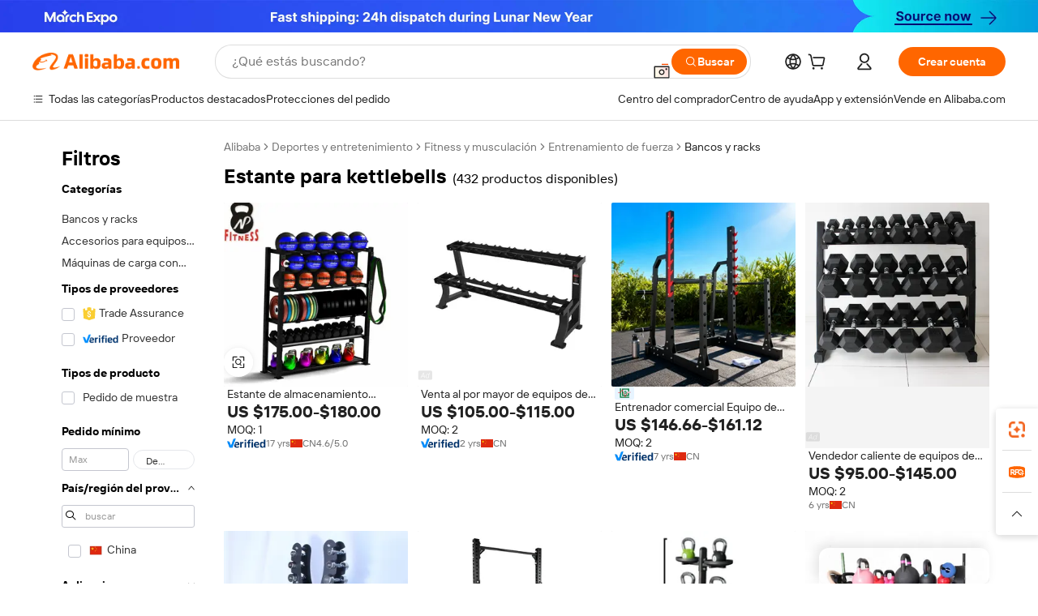

--- FILE ---
content_type: text/html;charset=UTF-8
request_url: https://spanish.alibaba.com/g/kettlebell-rack.html
body_size: 196496
content:

<!-- screen_content -->

    <!-- tangram:5410 begin-->
    <!-- tangram:529998 begin-->
    
<!DOCTYPE html>
<html lang="es" dir="ltr">
  <head>
        <script>
      window.__BB = {
        scene: window.__bb_scene || 'traffic-free-goods'
      };
      window.__BB.BB_CWV_IGNORE = {
          lcp_element: ['#icbu-buyer-pc-top-banner'],
          lcp_url: ['https://img.alicdn.com/imgextra/i3/O1CN014NTKzW22X8flJKD8S_!!6000000007129-2-tps-526-1062.png'],
        };
      window._timing = {}
      window._timing.first_start = Date.now();
      window.needLoginInspiration = Boolean(false);
      // 变量用于标记页面首次可见时间
      let firstVisibleTime = null;
      if (typeof document.hidden !== 'undefined') {
        // 页面首次加载时直接统计
        if (!document.hidden) {
          firstVisibleTime = Date.now();
          window.__BB_timex = 1
        } else {
          // 页面不可见时监听 visibilitychange 事件
          document.addEventListener('visibilitychange', () => {
            if (!document.hidden) {
              firstVisibleTime = Date.now();
              window.__BB_timex = firstVisibleTime - window.performance.timing.navigationStart
              window.__BB.firstVisibleTime = window.__BB_timex
              console.log("Page became visible after "+ window.__BB_timex + " ms");
            }
          }, { once: true });  // 确保只触发一次
        }
      } else {
        console.warn('Page Visibility API is not supported in this browser.');
      }
    </script>
        <meta name="data-spm" content="a2700">
        <meta name="aplus-xplug" content="NONE">
        <meta name="aplus-icbu-disable-umid" content="1">
        <meta name="google-translate-customization" content="9de59014edaf3b99-22e1cf3b5ca21786-g00bb439a5e9e5f8f-f">
    <meta name="yandex-verification" content="25a76ba8e4443bb3" />
    <meta name="msvalidate.01" content="E3FBF0E89B724C30844BF17C59608E8F" />
    <meta name="viewport" content="width=device-width, initial-scale=1.0, maximum-scale=5.0, user-scalable=yes">
        <link rel="preconnect" href="https://s.alicdn.com/" crossorigin>
    <link rel="dns-prefetch" href="https://s.alicdn.com">
                        <link rel="preload" href="https://s.alicdn.com/@g/alilog/??aplus_plugin_icbufront/index.js,mlog/aplus_v2.js" as="script">
        <link rel="preload" href="https://s.alicdn.com/@img/imgextra/i2/O1CN0153JdbU26g4bILVOyC_!!6000000007690-2-tps-418-58.png" as="image">
        <script>
            window.__APLUS_ABRATE__ = {
        perf_group: 'base64cached',
        scene: "traffic-free-goods",
      };
    </script>
    <meta name="aplus-mmstat-timeout" content="15000">
        <meta content="text/html; charset=utf-8" http-equiv="Content-Type">
          <title>Fuente de estante para kettlebells de alta calidad: fabricante y estante para kettlebells en Alibaba.com</title>
      <meta name="keywords" content="clothing rack,storage holders racks,dish drying rack">
      <meta name="description" content="Encuentre fabricantes Estante Para Kettlebells, proveedores Estante Para Kettlebells y productos Estante Para Kettlebells de alta calidad al mejor precio en Alibaba.com">
            <meta name="pagetiming-rate" content="9">
      <meta name="pagetiming-resource-rate" content="4">
                    <link rel="canonical" href="https://spanish.alibaba.com/g/kettlebell-rack.html">
                              <link rel="alternate" hreflang="fr" href="https://french.alibaba.com/g/kettlebell-rack.html">
                  <link rel="alternate" hreflang="de" href="https://german.alibaba.com/g/kettlebell-rack.html">
                  <link rel="alternate" hreflang="pt" href="https://portuguese.alibaba.com/g/kettlebell-rack.html">
                  <link rel="alternate" hreflang="it" href="https://italian.alibaba.com/g/kettlebell-rack.html">
                  <link rel="alternate" hreflang="es" href="https://spanish.alibaba.com/g/kettlebell-rack.html">
                  <link rel="alternate" hreflang="ru" href="https://russian.alibaba.com/g/kettlebell-rack.html">
                  <link rel="alternate" hreflang="ko" href="https://korean.alibaba.com/g/kettlebell-rack.html">
                  <link rel="alternate" hreflang="ar" href="https://arabic.alibaba.com/g/kettlebell-rack.html">
                  <link rel="alternate" hreflang="ja" href="https://japanese.alibaba.com/g/kettlebell-rack.html">
                  <link rel="alternate" hreflang="tr" href="https://turkish.alibaba.com/g/kettlebell-rack.html">
                  <link rel="alternate" hreflang="th" href="https://thai.alibaba.com/g/kettlebell-rack.html">
                  <link rel="alternate" hreflang="vi" href="https://vietnamese.alibaba.com/g/kettlebell-rack.html">
                  <link rel="alternate" hreflang="nl" href="https://dutch.alibaba.com/g/kettlebell-rack.html">
                  <link rel="alternate" hreflang="he" href="https://hebrew.alibaba.com/g/kettlebell-rack.html">
                  <link rel="alternate" hreflang="id" href="https://indonesian.alibaba.com/g/kettlebell-rack.html">
                  <link rel="alternate" hreflang="hi" href="https://hindi.alibaba.com/g/kettlebell-rack.html">
                  <link rel="alternate" hreflang="en" href="https://www.alibaba.com/showroom/kettlebell-rack.html">
                  <link rel="alternate" hreflang="zh" href="https://chinese.alibaba.com/g/kettlebell-rack.html">
                  <link rel="alternate" hreflang="x-default" href="https://www.alibaba.com/showroom/kettlebell-rack.html">
                                        <script>
      // Aplus 配置自动打点
      var queue = window.goldlog_queue || (window.goldlog_queue = []);
      var tags = ["button", "a", "div", "span", "i", "svg", "input", "li", "tr"];
      queue.push(
        {
          action: 'goldlog.appendMetaInfo',
          arguments: [
            'aplus-auto-exp',
            [
              {
                logkey: '/sc.ug_msite.new_product_exp',
                cssSelector: '[data-spm-exp]',
                props: ["data-spm-exp"],
              },
              {
                logkey: '/sc.ug_pc.seolist_product_exp',
                cssSelector: '.traffic-card-gallery',
                props: ["data-spm-exp"],
              }
            ]
          ]
        }
      )
      queue.push({
        action: 'goldlog.setMetaInfo',
        arguments: ['aplus-auto-clk', JSON.stringify(tags.map(tag =>({
          "logkey": "/sc.ug_msite.new_product_clk",
          tag,
          "filter": "data-spm-clk",
          "props": ["data-spm-clk"]
        })))],
      });
    </script>
  </head>
  <div id="icbu-header"><div id="the-new-header" data-version="4.4.0" data-tnh-auto-exp="tnh-expose" data-scenes="search-products" style="position: relative;background-color: #fff;border-bottom: 1px solid #ddd;box-sizing: border-box; font-family:Inter,SF Pro Text,Roboto,Helvetica Neue,Helvetica,Tahoma,Arial,PingFang SC,Microsoft YaHei;"><div style="display: flex;align-items:center;height: 72px;min-width: 1200px;max-width: 1580px;margin: 0 auto;padding: 0 40px;box-sizing: border-box;"><img style="height: 29px; width: 209px;" src="https://s.alicdn.com/@img/imgextra/i2/O1CN0153JdbU26g4bILVOyC_!!6000000007690-2-tps-418-58.png" alt="" /></div><div style="min-width: 1200px;max-width: 1580px;margin: 0 auto;overflow: hidden;font-size: 14px;display: flex;justify-content: space-between;padding: 0 40px;box-sizing: border-box;"><div style="display: flex; align-items: center; justify-content: space-between"><div style="position: relative; height: 36px; padding: 0 28px 0 20px">All categories</div><div style="position: relative; height: 36px; padding-right: 28px">Featured selections</div><div style="position: relative; height: 36px">Trade Assurance</div></div><div style="display: flex; align-items: center; justify-content: space-between"><div style="position: relative; height: 36px; padding-right: 28px">Buyer Central</div><div style="position: relative; height: 36px; padding-right: 28px">Help Center</div><div style="position: relative; height: 36px; padding-right: 28px">Get the app</div><div style="position: relative; height: 36px">Become a supplier</div></div></div></div></div></div>
  <body data-spm="7724857" style="min-height: calc(100vh + 1px)"><script 
id="beacon-aplus"   
src="//s.alicdn.com/@g/alilog/??aplus_plugin_icbufront/index.js,mlog/aplus_v2.js"
exparams="aplus=async&userid=&aplus&ali_beacon_id=&ali_apache_id=&ali_apache_track=&ali_apache_tracktmp=&eagleeye_traceid=2101f48217700223626486745e0889&ip=3%2e142%2e52%2e103&dmtrack_c={ali%5fresin%5ftrace%3dse%5frst%3dnull%7csp%5fviewtype%3dY%7cset%3d3%7cser%3d1007%7cpageId%3d92bef620dba14dd2b6c78506138d81bd%7cm%5fpageid%3dnull%7cpvmi%3d5f46a0e37bc74af2aaf7e73e108037dc%7csek%5fsepd%3destante%2bpara%2bkettlebells%7csek%3dkettlebell%2brack%7cse%5fpn%3d1%7cp4pid%3d0d66396f%2d1dec%2d4a3e%2da923%2ddcd395646fca%7csclkid%3dnull%7cforecast%5fpost%5fcate%3dnull%7cseo%5fnew%5fuser%5fflag%3dfalse%7ccategoryId%3d201275167%7cseo%5fsearch%5fmodel%5fupgrade%5fv2%3d2025070801%7cseo%5fmodule%5fcard%5f20240624%3d202406242%7clong%5ftext%5fgoogle%5ftranslate%5fv2%3d2407142%7cseo%5fcontent%5ftd%5fbottom%5ftext%5fupdate%5fkey%3d2025070801%7cseo%5fsearch%5fmodel%5fupgrade%5fv3%3d2025072201%7cseo%5fsearch%5fmodel%5fmulti%5fupgrade%5fv3%3d2025081101%7cdamo%5falt%5freplace%3dnull%7cwap%5fcross%3d2007659%7cwap%5fcs%5faction%3d2005494%7cAPP%5fVisitor%5fActive%3d26705%7cseo%5fshowroom%5fgoods%5fmix%3d2005244%7cpc%5fcard%5fchore%3d2026011502%7cseo%5fdefault%5fcached%5flong%5ftext%5ffrom%5fnew%5fkeyword%5fstep%3d2024122502%7cshowroom%5fgeneral%5ftemplate%3d2005292%7cshowroom%5freview%3d20230308%7cwap%5fcs%5ftext%3dnull%7cstructured%5fdata%3d2025052702%7cseo%5fmulti%5fstyle%5ftext%5fupdate%3d2511182%7cpc%5fnew%5fheader%3dnull%7cseo%5fmeta%5fcate%5ftemplate%5fv1%3d2025042401%7cseo%5fmeta%5ftd%5fsearch%5fkeyword%5fstep%5fv1%3d2025040999%7cshowroom%5fft%5flong%5ftext%5fbaks%3d80802%7cAPP%5fGrowing%5fBuyer%5fHigh%5fIntent%5fActive%3d25488%7cshowroom%5fpc%5fv2019%3d2104%7cAPP%5fProspecting%5fBuyer%3d26712%7ccache%5fcontrol%3d2481986%7cAPP%5fChurned%5fCore%5fBuyer%3d25463%7cseo%5fdefault%5fcached%5flong%5ftext%5fstep%3d24110802%7camp%5flighthouse%5fscore%5fimage%3d19657%7cseo%5fft%5ftranslate%5fgemini%3d25012003%7cwap%5fnode%5fssr%3d2015725%7cdataphant%5fopen%3d27030%7clongtext%5fmulti%5fstyle%5fexpand%5frussian%3d2510142%7cseo%5flongtext%5fgoogle%5fdata%5fsection%3d25021702%7cindustry%5fpopular%5ffloor%3dnull%7cwap%5fad%5fgoods%5fproduct%5finterval%3dnull%7cseo%5fgoods%5fbootom%5fwholesale%5flink%3dnull%7cseo%5fmiddle%5fwholesale%5flink%3d2486164%7cseo%5fkeyword%5faatest%3d2%7cft%5flong%5ftext%5fenpand%5fstep2%3d121602%7cseo%5fft%5flongtext%5fexpand%5fstep3%3d25012102%7cseo%5fwap%5fheadercard%3d2006288%7cAPP%5fChurned%5fInactive%5fVisitor%3d25497%7cAPP%5fGrowing%5fBuyer%5fHigh%5fIntent%5fInactive%3d25484%7cseo%5fmeta%5ftd%5fmulti%5fkey%3d2025061801%7ctop%5frecommend%5f20250120%3d202501201%7clongtext%5fmulti%5fstyle%5fexpand%5ffrench%5fcopy%3d25091802%7clongtext%5fmulti%5fstyle%5fexpand%5ffrench%5fcopy%5fcopy%3d25092502%7cseo%5ffloor%5fexp%3dnull%7cseo%5fshowroom%5falgo%5flink%3d17764%7cseo%5fmeta%5ftd%5faib%5fgeneral%5fkey%3d2025091901%7ccountry%5findustry%3d202311033%7cshowroom%5fft%5flong%5ftext%5fenpand%5fstep1%3d101102%7cseo%5fshowroom%5fnorel%3dnull%7cplp%5fstyle%5f25%5fpc%3d202505222%7cseo%5fggs%5flayer%3d10011%7cquery%5fmutil%5flang%5ftranslate%3d2025060300%7cseo%5fsearch%5fmulti%5fsearch%5ftype%5fv2%3d2026012201%7cAPP%5fChurned%5fBuyer%3d25468%7cstream%5frender%5fperf%5fopt%3d2309181%7cwap%5fgoods%3d2007383%7cseo%5fshowroom%5fsimilar%5f20240614%3d202406142%7cchinese%5fopen%3d6307%7cquery%5fgpt%5ftranslate%3d20240820%7cad%5fproduct%5finterval%3dnull%7camp%5fto%5fpwa%3d2007359%7cplp%5faib%5fmulti%5fai%5fmeta%3d20250401%7cwap%5fsupplier%5fcontent%3dnull%7cpc%5ffree%5frefactoring%3d20220315%7cAPP%5fGrowing%5fBuyer%5fInactive%3d25476%7csso%5foem%5ffloor%3dnull%7cseo%5fpc%5fnew%5fview%5f20240807%3d202408072%7cseo%5fbottom%5ftext%5fentity%5fkey%5fcopy%3d2025062400%7cstream%5frender%3d433763%7cseo%5fmodule%5fcard%5f20240424%3d202404241%7cseo%5ftitle%5freplace%5f20191226%3d5841%7clongtext%5fmulti%5fstyle%5fexpand%3d25090802%7cgoogleweblight%3d6516%7clighthouse%5fbase64%3dnull%7cAPP%5fProspecting%5fBuyer%5fActive%3d26719%7cad%5fgoods%5fproduct%5finterval%3dnull%7cseo%5fbottom%5fdeep%5fextend%5fkw%5fkey%3d2025071101%7clongtext%5fmulti%5fstyle%5fexpand%5fturkish%3d25102802%7cilink%5fuv%3d20240911%7cwap%5flist%5fwakeup%3d2005832%7ctpp%5fcrosslink%5fpc%3d20205311%7cseo%5ftop%5fbooth%3d18501%7cAPP%5fGrowing%5fBuyer%5fLess%5fActive%3d25472%7cseo%5fsearch%5fmodel%5fupgrade%5frank%3d2025092401%7cgoodslayer%3d7977%7cft%5flong%5ftext%5ftranslate%5fexpand%5fstep1%3d24110802%7cseo%5fheaderstyle%5ftraffic%5fkey%5fv1%3d2025072100%7ccrosslink%5fswitch%3d2008141%7cp4p%5foutline%3d20240328%7cseo%5fmeta%5ftd%5faib%5fv2%5fkey%3d2025091801%7crts%5fmulti%3d2008404%7cseo%5fad%5foptimization%5fkey%5fv2%3d2025072300%7cAPP%5fVisitor%5fLess%5fActive%3d26698%7cseo%5fsearch%5franker%5fid%3d2025112400%7cplp%5fstyle%5f25%3d202505192%7ccdn%5fvm%3d2007368%7cwap%5fad%5fproduct%5finterval%3dnull%7cseo%5fsearch%5fmodel%5fmulti%5fupgrade%5frank%3d2025092401%7cpc%5fcard%5fshare%3d2025081201%7cAPP%5fGrowing%5fBuyer%5fHigh%5fIntent%5fLess%5fActive%3d25480%7cgoods%5ftitle%5fsubstitute%3d9617%7cwap%5fscreen%5fexp%3d2025081400%7creact%5fheader%5ftest%3d202502182%7cpc%5fcs%5fcolor%3dnull%7cshowroom%5fft%5flong%5ftext%5ftest%3d72502%7cone%5ftap%5flogin%5fABTest%3d202308153%7cseo%5fhyh%5fshow%5ftags%3d9867%7cplp%5fstructured%5fdata%3d2508182%7cguide%5fdelete%3d2008526%7cseo%5findustry%5ftemplate%3dnull%7cseo%5fmeta%5ftd%5fmulti%5fes%5fkey%3d2025073101%7cseo%5fshowroom%5fdata%5fmix%3d19888%7csso%5ftop%5franking%5ffloor%3d20031%7cseo%5ftd%5fdeep%5fupgrade%5fkey%5fv3%3d2025081101%7cwap%5fue%5fone%3d2025111401%7cshowroom%5fto%5frts%5flink%3d2008480%7ccountrysearch%5ftest%3dnull%7cseo%5fplp%5fdate%5fv2%3d2025102701%7cchannel%5famp%5fto%5fpwa%3d2008435%7cseo%5fmulti%5fstyles%5flong%5ftext%3d2503172%7cseo%5fmeta%5ftext%5fmutli%5fcate%5ftemplate%5fv1%3d2025080800%7cseo%5fdefault%5fcached%5fmutil%5flong%5ftext%5fstep%3d24110436%7cseo%5faction%5fpoint%5ftype%3d22823%7cseo%5faib%5ftd%5flaunch%5f20240828%5fcopy%3d202408282%7cseo%5fshowroom%5fwholesale%5flink%3d2486142%7cseo%5fperf%5fimprove%3d2023999%7cseo%5fwap%5flist%5fbounce%5f01%3d2063%7cseo%5fwap%5flist%5fbounce%5f02%3d2128%7cAPP%5fGrowing%5fBuyer%5fActive%3d25492%7cvideolayer%3dnull%7cvideo%5fplay%3dnull%7cwap%5fcard%5fchore%3d2026011601%7cAPP%5fChurned%5fMember%5fInactive%3d25501%7cseo%5fgoogle%5fnew%5fstruct%3d438326%7cicbu%5falgo%5fp4p%5fseo%5fad%3d2025072300%7ctpp%5ftrace%3dseoKeyword%2dseoKeyword%5fv3%2dbase%2dORIGINAL}&pageid=038e34672101f5831770022362&hn=ensearchweb033001245131%2erg%2dus%2deast%2eus44&asid=AQAAAADaZYBpHijlbQAAAAA5/A/3DJxG/Q==&treq=&tres=" async>
</script>
            <style>body{background-color:white;}.no-scrollbar.il-sticky.il-top-0.il-max-h-\[100vh\].il-w-\[200px\].il-flex-shrink-0.il-flex-grow-0.il-overflow-y-scroll{background-color:#FFF;padding-left:12px}</style>
                    <!-- tangram:530006 begin-->
<!--  -->
 <style>
   @keyframes il-spin {
     to {
       transform: rotate(360deg);
     }
   }
   @keyframes il-pulse {
     50% {
       opacity: 0.5;
     }
   }
   .traffic-card-gallery {display: flex;position: relative;flex-direction: column;justify-content: flex-start;border-radius: 0.5rem;background-color: #fff;padding: 0.5rem 0.5rem 1rem;overflow: hidden;font-size: 0.75rem;line-height: 1rem;}
   .traffic-card-list {display: flex;position: relative;flex-direction: row;justify-content: flex-start;border-bottom-width: 1px;background-color: #fff;padding: 1rem;height: 292px;overflow: hidden;font-size: 0.75rem;line-height: 1rem;}
   .product-price {
     b {
       font-size: 22px;
     }
   }
   .skel-loading {
       animation: il-pulse 2s cubic-bezier(0.4, 0, 0.6, 1) infinite;background-color: hsl(60, 4.8%, 95.9%);
   }
 </style>
<div id="first-cached-card">
  <div style="box-sizing:border-box;display: flex;position: absolute;left: 0;right: 0;margin: 0 auto;z-index: 1;min-width: 1200px;max-width: 1580px;padding: 0.75rem 3.25rem 0;pointer-events: none;">
    <!--页面左侧区域-->
    <div style="width: 200px;padding-top: 1rem;padding-left:12px; background-color: #fff;border-radius: 0.25rem">
      <div class="skel-loading" style="height: 1.5rem;width: 50%;border-radius: 0.25rem;"></div>
      <div style="margin-top: 1rem;margin-bottom: 1rem;">
        <div class="skel-loading" style="height: 1rem;width: calc(100% * 5 / 6);"></div>
        <div
          class="skel-loading"
          style="margin-top: 1rem;height: 1rem;width: calc(100% * 8 / 12);"
        ></div>
        <div class="skel-loading" style="margin-top: 1rem;height: 1rem;width: 75%;"></div>
        <div
          class="skel-loading"
          style="margin-top: 1rem;height: 1rem;width: calc(100% * 7 / 12);"
        ></div>
      </div>
      <div class="skel-loading" style="height: 1.5rem;width: 50%;border-radius: 0.25rem;"></div>
      <div style="margin-top: 1rem;margin-bottom: 1rem;">
        <div class="skel-loading" style="height: 1rem;width: calc(100% * 5 / 6);"></div>
        <div
          class="skel-loading"
          style="margin-top: 1rem;height: 1rem;width: calc(100% * 8 / 12);"
        ></div>
        <div class="skel-loading" style="margin-top: 1rem;height: 1rem;width: 75%;"></div>
        <div
          class="skel-loading"
          style="margin-top: 1rem;height: 1rem;width: calc(100% * 7 / 12);"
        ></div>
      </div>
      <div class="skel-loading" style="height: 1.5rem;width: 50%;border-radius: 0.25rem;"></div>
      <div style="margin-top: 1rem;margin-bottom: 1rem;">
        <div class="skel-loading" style="height: 1rem;width: calc(100% * 5 / 6);"></div>
        <div
          class="skel-loading"
          style="margin-top: 1rem;height: 1rem;width: calc(100% * 8 / 12);"
        ></div>
        <div class="skel-loading" style="margin-top: 1rem;height: 1rem;width: 75%;"></div>
        <div
          class="skel-loading"
          style="margin-top: 1rem;height: 1rem;width: calc(100% * 7 / 12);"
        ></div>
      </div>
      <div class="skel-loading" style="height: 1.5rem;width: 50%;border-radius: 0.25rem;"></div>
      <div style="margin-top: 1rem;margin-bottom: 1rem;">
        <div class="skel-loading" style="height: 1rem;width: calc(100% * 5 / 6);"></div>
        <div
          class="skel-loading"
          style="margin-top: 1rem;height: 1rem;width: calc(100% * 8 / 12);"
        ></div>
        <div class="skel-loading" style="margin-top: 1rem;height: 1rem;width: 75%;"></div>
        <div
          class="skel-loading"
          style="margin-top: 1rem;height: 1rem;width: calc(100% * 7 / 12);"
        ></div>
      </div>
      <div class="skel-loading" style="height: 1.5rem;width: 50%;border-radius: 0.25rem;"></div>
      <div style="margin-top: 1rem;margin-bottom: 1rem;">
        <div class="skel-loading" style="height: 1rem;width: calc(100% * 5 / 6);"></div>
        <div
          class="skel-loading"
          style="margin-top: 1rem;height: 1rem;width: calc(100% * 8 / 12);"
        ></div>
        <div class="skel-loading" style="margin-top: 1rem;height: 1rem;width: 75%;"></div>
        <div
          class="skel-loading"
          style="margin-top: 1rem;height: 1rem;width: calc(100% * 7 / 12);"
        ></div>
      </div>
      <div class="skel-loading" style="height: 1.5rem;width: 50%;border-radius: 0.25rem;"></div>
      <div style="margin-top: 1rem;margin-bottom: 1rem;">
        <div class="skel-loading" style="height: 1rem;width: calc(100% * 5 / 6);"></div>
        <div
          class="skel-loading"
          style="margin-top: 1rem;height: 1rem;width: calc(100% * 8 / 12);"
        ></div>
        <div class="skel-loading" style="margin-top: 1rem;height: 1rem;width: 75%;"></div>
        <div
          class="skel-loading"
          style="margin-top: 1rem;height: 1rem;width: calc(100% * 7 / 12);"
        ></div>
      </div>
    </div>
    <!--页面主体区域-->
    <div style="flex: 1 1 0%; overflow: hidden;padding: 0.5rem 0.5rem 0.5rem 1.5rem">
      <div style="height: 1.25rem;margin-bottom: 1rem;"></div>
      <!-- keywords -->
      <div style="margin-bottom: 1rem;height: 1.75rem;font-weight: 700;font-size: 1.25rem;line-height: 1.75rem;"></div>
      <!-- longtext -->
            <div style="width: 26%;pointer-events: auto">
        <div class="traffic-card-gallery">
          <!-- ProductImage -->
          <a href="//www.alibaba.com/product-detail/Gym-Multi-Storage-Rack-Hot-Sale_62341399329.html?from=SEO" target="_blank" style="position: relative;margin-bottom: 0.5rem;aspect-ratio: 1;overflow: hidden;">
            <div style="display: flex; overflow: hidden">
              <div style="position: relative;margin: 0;width: 100%;min-width: 0;flex-shrink: 0;flex-grow: 0;flex-basis: 100%;padding: 0;">
                <img style="position: relative; aspect-ratio: 1; width: 100%" src="[data-uri]" loading="eager" />
                <div style="position: absolute;left: 0;bottom: 0;right: 0;top: 0;background-color: #000;opacity: 0.05;"></div>
              </div>
            </div>
          </a>
          <div style="display: flex;flex: 1 1 0%;flex-direction: column;justify-content: space-between;">
            <div>
              <a class="skel-loading" style="margin-top: 0.5rem;display:inline-block;width:100%;height:1rem;" href="//www.alibaba.com/product-detail/Gym-Multi-Storage-Rack-Hot-Sale_62341399329.html" target="_blank"></a>
              <a class="skel-loading" style="margin-top: 0.125rem;display:inline-block;width:100%;height:1rem;" href="//www.alibaba.com/product-detail/Gym-Multi-Storage-Rack-Hot-Sale_62341399329.html" target="_blank"></a>
              <div class="skel-loading" style="margin-top: 0.25rem;height:1.625rem;width:75%"></div>
              <div class="skel-loading" style="margin-top: 0.5rem;height: 1rem;width:50%"></div>
              <div class="skel-loading" style="margin-top:0.25rem;height:1rem;width:25%"></div>
            </div>
          </div>

        </div>
      </div>

    </div>
  </div>
</div>
<!-- tangram:530006 end-->
            <style>.component-left-filter-callback{display:flex;position:relative;margin-top:10px;height:1200px}.component-left-filter-callback img{width:200px}.component-left-filter-callback i{position:absolute;top:5%;inset-inline-start:50%}.related-search-wrapper{padding:var(--spacing-pc-s);--tw-bg-opacity: 1;background-color:rgba(255,255,255,var(--tw-bg-opacity, 1))}.related-search-wrapper .related-search-box{margin:12px 16px}.related-search-wrapper .related-search-box .related-search-title{display:inline;float:start;color:#666;word-wrap:break-word;margin-inline-end:12px;width:13%}.related-search-wrapper .related-search-box .related-search-content{display:flex;flex-wrap:wrap}.related-search-wrapper .related-search-box .related-search-content .related-search-link{margin-inline-end:12px;width:23%;overflow:hidden;color:#666;text-overflow:ellipsis;white-space:nowrap}.product-title img{margin-inline-end:var(--spacing-pc-s);display:inline-block;height:var(--spacing-pc-l);vertical-align:sub}.product-price b{font-size:22px}.similar-icon{position:absolute;bottom:12px;z-index:2;inset-inline-end:12px}.rfq-card{display:inline-block;position:relative;box-sizing:border-box;margin-bottom:36px}.rfq-card .rfq-card-content{display:flex;position:relative;flex-direction:column;align-items:flex-start;background-size:cover;background-color:#fff;padding:12px;width:100%;height:100%}.rfq-card .rfq-card-content .rfq-card-icon{margin-top:50px}.rfq-card .rfq-card-content .rfq-card-icon img{width:45px}.rfq-card .rfq-card-content .rfq-card-top-title{margin-top:14px;color:#222;font-weight:400;font-size:16px}.rfq-card .rfq-card-content .rfq-card-title{margin-top:24px;color:#333;font-weight:800;font-size:20px}.rfq-card .rfq-card-content .rfq-card-input-box{margin-top:24px;width:100%}.rfq-card .rfq-card-content .rfq-card-input-box textarea{box-sizing:border-box;border:1px solid #ddd;border-radius:4px;background-color:#fff;padding:9px 12px;width:100%;height:88px;resize:none;color:#666;font-weight:400;font-size:13px;font-family:inherit}.rfq-card .rfq-card-content .rfq-card-button{margin-top:24px;border:1px solid #666;border-radius:16px;background-color:#fff;width:67%;color:#000;font-weight:700;font-size:14px;line-height:30px;text-align:center}[data-modulename^=ProductList-] div{contain-intrinsic-size:auto 500px}.traffic-card-gallery:hover{z-index:10}.traffic-card-gallery{position:relative;display:flex;flex-direction:column;justify-content:flex-start;overflow:hidden;border-radius:var(--radius-pc-m);--tw-bg-opacity: 1;background-color:rgba(255,255,255,var(--tw-bg-opacity, 1));padding:var(--spacing-pc-s);font-size:var(--text-pc-caption-size);line-height:var(--text-pc-caption-line-height);transition-property:box-shadow;transition-timing-function:cubic-bezier(.4,0,.2,1);transition-duration:.15s;transition-duration:var(--duration-short4);animation-duration:var(--duration-short4)}.traffic-card-list{position:relative;display:flex;height:292px;flex-direction:row;justify-content:flex-start;overflow:hidden;border-bottom-width:1px;--tw-bg-opacity: 1;background-color:rgba(255,255,255,var(--tw-bg-opacity, 1));padding:var(--spacing-pc-l);font-size:var(--text-pc-caption-size);line-height:var(--text-pc-caption-line-height)}.traffic-card-g-industry{position:relative;border-radius:var(--radius-pc-s);--tw-bg-opacity: 1;background-color:rgba(255,255,255,var(--tw-bg-opacity, 1));padding-bottom:var(--spacing-pc-m);padding-inline-end:var(--spacing-pc-m);padding-inline-start:var(--spacing-pc-m);padding-top:var(--spacing-pc-xl);font-size:var(--text-pc-body-size);line-height:var(--text-pc-body-line-height)}.module-filter-section-wrapper{max-height:none!important;overflow-x:hidden}:root{--color-brand-secondary: #FA6400;--color-semantic-promotion: #DE0505;--color-neutral-text: #222;--color-neutral-placeholder: #767676;--color-neutral-border: #DDD;--color-neutral-background: #F4F4F4;--color-neutral-container: #F8F8F8;--color-neutral-white: #FFF;--font-weight-regular: 400;--font-weight-semibold: 600;--font-weight-bold: 700;--duration-short4: .2s;--duration-medium2: .3s;--easing-in-out: cubic-bezier(.2, 0, .38, 1);--text-pc-display-s-size: 28px;--text-pc-display-s-line-height: 38px;--text-pc-heading-l-size: 24px;--text-pc-heading-l-line-height: 32px;--text-pc-heading-m-size: 20px;--text-pc-heading-m-line-height: 26px;--text-pc-heading-s-size: 16px;--text-pc-heading-s-line-height: 22px;--text-pc-body-size: 14px;--text-pc-body-line-height: 18px;--text-pc-caption-size: 12px;--text-pc-caption-line-height: 16px;--spacing-pc-none: 0px;--spacing-pc-xxs: 2px;--spacing-pc-xs: 4px;--spacing-pc-s: 8px;--spacing-pc-m: 12px;--spacing-pc-l: 16px;--spacing-pc-xl: 20px;--spacing-pc-xxl: 24px;--spacing-pc-3xl: 28px;--spacing-pc-4xl: 32px;--spacing-pc-5xl: 36px;--spacing-pc-6xl: 40px;--spacing-pc-7xl: 48px;--radius-pc-none: 0px;--radius-pc-xxs: 2px;--radius-pc-xs: 4px;--radius-pc-s: 8px;--radius-pc-m: 12px;--radius-pc-l: 16px;--radius-pc-full: 9999px;--shadow-pc-s: 0px 0px 4px 0px rgba(0, 0, 0, .05), 0px 1px 10px 0px rgba(0, 0, 0, .07)}*,:before,:after{--tw-translate-x: 0;--tw-translate-y: 0;--tw-rotate: 0;--tw-skew-x: 0;--tw-skew-y: 0;--tw-scale-x: 1;--tw-scale-y: 1;--tw-ring-inset: ;--tw-ring-offset-width: 0px;--tw-ring-offset-color: #fff;--tw-ring-color: rgba(59, 130, 246, .5);--tw-ring-offset-shadow: 0 0 rgba(0,0,0,0);--tw-ring-shadow: 0 0 rgba(0,0,0,0);--tw-shadow: 0 0 rgba(0,0,0,0)}::backdrop{--tw-translate-x: 0;--tw-translate-y: 0;--tw-rotate: 0;--tw-skew-x: 0;--tw-skew-y: 0;--tw-scale-x: 1;--tw-scale-y: 1;--tw-ring-inset: ;--tw-ring-offset-width: 0px;--tw-ring-offset-color: #fff;--tw-ring-color: rgba(59, 130, 246, .5);--tw-ring-offset-shadow: 0 0 rgba(0,0,0,0);--tw-ring-shadow: 0 0 rgba(0,0,0,0);--tw-shadow: 0 0 rgba(0,0,0,0)}/*! tailwindcss v3.4.17 | MIT License | https://tailwindcss.com
 */*,:before,:after{box-sizing:border-box;border-width:0;border-style:solid;border-color:#e5e7eb}html,:host{line-height:1.5;-webkit-text-size-adjust:100%;-moz-tab-size:4;-o-tab-size:4;tab-size:4;font-family:Alibaba B2B Sans,-apple-system,BlinkMacSystemFont,Segoe UI,Roboto,Helvetica Neue,Arial,sans-serif;font-feature-settings:normal;font-variation-settings:normal;-webkit-tap-highlight-color:transparent}body{margin:0;line-height:inherit}hr{height:0;color:inherit;border-top-width:1px}abbr:where([title]){text-decoration:underline;-webkit-text-decoration:underline dotted;text-decoration:underline dotted}h1,h2,h3,h4,h5,h6{font-size:inherit;font-weight:inherit}a{color:inherit;text-decoration:inherit}b,strong{font-weight:bolder}code,kbd,samp,pre{font-family:ui-monospace,SFMono-Regular,Menlo,Monaco,Consolas,Liberation Mono,Courier New,monospace;font-feature-settings:normal;font-variation-settings:normal;font-size:1em}small{font-size:80%}sub,sup{font-size:75%;line-height:0;position:relative;vertical-align:baseline}sub{bottom:-.25em}sup{top:-.5em}table{text-indent:0;border-color:inherit;border-collapse:collapse}button,input,optgroup,select,textarea{font-family:inherit;font-feature-settings:inherit;font-variation-settings:inherit;font-size:100%;font-weight:inherit;line-height:inherit;letter-spacing:inherit;color:inherit;margin:0;padding:0}button,select{text-transform:none}button,input:where([type=button]),input:where([type=reset]),input:where([type=submit]){-webkit-appearance:button;background-color:transparent;background-image:none}:-moz-focusring{outline:auto}:-moz-ui-invalid{box-shadow:none}progress{vertical-align:baseline}::-webkit-inner-spin-button,::-webkit-outer-spin-button{height:auto}[type=search]{-webkit-appearance:textfield;outline-offset:-2px}::-webkit-search-decoration{-webkit-appearance:none}::-webkit-file-upload-button{-webkit-appearance:button;font:inherit}summary{display:list-item}blockquote,dl,dd,h1,h2,h3,h4,h5,h6,hr,figure,p,pre{margin:0}fieldset{margin:0;padding:0}legend{padding:0}ol,ul,menu{list-style:none;margin:0;padding:0}dialog{padding:0}textarea{resize:vertical}input::-moz-placeholder,textarea::-moz-placeholder{opacity:1;color:#9ca3af}input::placeholder,textarea::placeholder{opacity:1;color:#9ca3af}button,[role=button]{cursor:pointer}:disabled{cursor:default}img,svg,video,canvas,audio,iframe,embed,object{display:block;vertical-align:middle}img,video{max-width:100%;height:auto}[hidden]:where(:not([hidden=until-found])){display:none}.il-sr-only{position:absolute;width:1px;height:1px;padding:0;margin:-1px;overflow:hidden;clip:rect(0,0,0,0);white-space:nowrap;border-width:0}.il-pointer-events-none{pointer-events:none}.il-invisible{visibility:hidden}.il-fixed{position:fixed}.il-absolute{position:absolute}.il-relative{position:relative}.il-sticky{position:sticky}.il-inset-0{inset:var(--spacing-pc-none)}.il--bottom-12{bottom:calc(var(--spacing-pc-7xl) * -1)}.il--top-12{top:calc(var(--spacing-pc-7xl) * -1)}.il-bottom-0{bottom:var(--spacing-pc-none)}.il-bottom-10{bottom:var(--spacing-pc-6xl)}.il-bottom-2{bottom:var(--spacing-pc-s)}.il-bottom-3{bottom:var(--spacing-pc-m)}.il-bottom-4{bottom:var(--spacing-pc-l)}.il-end-0{inset-inline-end:var(--spacing-pc-none)}.il-end-2{inset-inline-end:var(--spacing-pc-s)}.il-end-3{inset-inline-end:var(--spacing-pc-m)}.il-end-4{inset-inline-end:var(--spacing-pc-l)}.il-left-0{left:var(--spacing-pc-none)}.il-left-3{left:var(--spacing-pc-m)}.il-right-0{right:var(--spacing-pc-none)}.il-right-2{right:var(--spacing-pc-s)}.il-right-3{right:var(--spacing-pc-m)}.il-start-0{inset-inline-start:var(--spacing-pc-none)}.il-start-1\/2{inset-inline-start:50%}.il-start-2{inset-inline-start:var(--spacing-pc-s)}.il-start-3{inset-inline-start:var(--spacing-pc-m)}.il-start-\[50\%\]{inset-inline-start:50%}.il-top-0{top:var(--spacing-pc-none)}.il-top-1\/2{top:50%}.il-top-16{top:64px}.il-top-4{top:var(--spacing-pc-l)}.il-top-\[50\%\]{top:50%}.il-top-full{top:100%}.il-z-0{z-index:0}.il-z-10{z-index:10}.il-z-50{z-index:50}.il-z-\[1\]{z-index:1}.il-z-\[9999\]{z-index:9999}.il-col-span-4{grid-column:span 4 / span 4}.il-m-0{margin:var(--spacing-pc-none)}.il-m-3{margin:var(--spacing-pc-m)}.il-m-auto{margin:auto}.il-mx-auto{margin-left:auto;margin-right:auto}.il-my-3{margin-top:var(--spacing-pc-m);margin-bottom:var(--spacing-pc-m)}.il-my-5{margin-top:var(--spacing-pc-xl);margin-bottom:var(--spacing-pc-xl)}.il-my-auto{margin-top:auto;margin-bottom:auto}.\!il-mb-4{margin-bottom:var(--spacing-pc-l)!important}.il--mt-4{margin-top:calc(var(--spacing-pc-l) * -1)}.il-mb-0{margin-bottom:var(--spacing-pc-none)}.il-mb-1{margin-bottom:var(--spacing-pc-xs)}.il-mb-2{margin-bottom:var(--spacing-pc-s)}.il-mb-3{margin-bottom:var(--spacing-pc-m)}.il-mb-4{margin-bottom:var(--spacing-pc-l)}.il-mb-5{margin-bottom:var(--spacing-pc-xl)}.il-mb-6{margin-bottom:var(--spacing-pc-xxl)}.il-mb-8{margin-bottom:var(--spacing-pc-4xl)}.il-mb-\[-0\.75rem\]{margin-bottom:-.75rem}.il-mb-\[0\.125rem\]{margin-bottom:.125rem}.il-me-1{margin-inline-end:var(--spacing-pc-xs)}.il-me-2{margin-inline-end:var(--spacing-pc-s)}.il-me-3{margin-inline-end:var(--spacing-pc-m)}.il-me-\[2px\]{margin-inline-end:2px}.il-me-auto{margin-inline-end:auto}.il-mr-0\.5{margin-right:var(--spacing-pc-xxs)}.il-mr-1{margin-right:var(--spacing-pc-xs)}.il-mr-2{margin-right:var(--spacing-pc-s)}.il-ms-1{margin-inline-start:var(--spacing-pc-xs)}.il-ms-4{margin-inline-start:var(--spacing-pc-l)}.il-ms-5{margin-inline-start:var(--spacing-pc-xl)}.il-ms-8{margin-inline-start:var(--spacing-pc-4xl)}.il-ms-\[\.375rem\]{margin-inline-start:.375rem}.il-ms-auto{margin-inline-start:auto}.il-mt-0{margin-top:var(--spacing-pc-none)}.il-mt-0\.5{margin-top:var(--spacing-pc-xxs)}.il-mt-1{margin-top:var(--spacing-pc-xs)}.il-mt-2{margin-top:var(--spacing-pc-s)}.il-mt-3{margin-top:var(--spacing-pc-m)}.il-mt-4{margin-top:var(--spacing-pc-l)}.il-mt-6{margin-top:var(--spacing-pc-xxl)}.il-line-clamp-1{overflow:hidden;display:-webkit-box;-webkit-box-orient:vertical;-webkit-line-clamp:1}.il-line-clamp-2{overflow:hidden;display:-webkit-box;-webkit-box-orient:vertical;-webkit-line-clamp:2}.il-line-clamp-6{overflow:hidden;display:-webkit-box;-webkit-box-orient:vertical;-webkit-line-clamp:6}.il-inline-block{display:inline-block}.il-inline{display:inline}.il-flex{display:flex}.il-inline-flex{display:inline-flex}.il-grid{display:grid}.il-aspect-square{aspect-ratio:1 / 1}.il-size-5{width:var(--spacing-pc-xl);height:var(--spacing-pc-xl)}.il-h-1{height:var(--spacing-pc-xs)}.il-h-10{height:var(--spacing-pc-6xl)}.il-h-11{height:44px}.il-h-20{height:80px}.il-h-24{height:96px}.il-h-3{height:var(--spacing-pc-m)}.il-h-3\.5{height:14px}.il-h-4{height:var(--spacing-pc-l)}.il-h-40{height:160px}.il-h-6{height:var(--spacing-pc-xxl)}.il-h-8{height:var(--spacing-pc-4xl)}.il-h-9{height:var(--spacing-pc-5xl)}.il-h-\[10px\]{height:10px}.il-h-\[150px\]{height:150px}.il-h-\[152px\]{height:152px}.il-h-\[18\.25rem\]{height:18.25rem}.il-h-\[292px\]{height:292px}.il-h-\[600px\]{height:600px}.il-h-auto{height:auto}.il-h-fit{height:-moz-fit-content;height:fit-content}.il-h-full{height:100%}.il-h-screen{height:100vh}.il-max-h-\[100vh\]{max-height:100vh}.il-w-1\/2{width:50%}.il-w-10{width:var(--spacing-pc-6xl)}.il-w-10\/12{width:83.333333%}.il-w-24{width:96px}.il-w-4{width:var(--spacing-pc-l)}.il-w-6{width:var(--spacing-pc-xxl)}.il-w-64{width:256px}.il-w-7\/12{width:58.333333%}.il-w-72{width:288px}.il-w-8{width:var(--spacing-pc-4xl)}.il-w-8\/12{width:66.666667%}.il-w-9{width:var(--spacing-pc-5xl)}.il-w-9\/12{width:75%}.il-w-\[15px\]{width:15px}.il-w-\[200px\]{width:200px}.il-w-\[84px\]{width:84px}.il-w-auto{width:auto}.il-w-fit{width:-moz-fit-content;width:fit-content}.il-w-full{width:100%}.il-w-screen{width:100vw}.il-min-w-0{min-width:var(--spacing-pc-none)}.il-min-w-3{min-width:var(--spacing-pc-m)}.il-min-w-\[1200px\]{min-width:1200px}.il-max-w-\[1000px\]{max-width:1000px}.il-max-w-\[1580px\]{max-width:1580px}.il-max-w-full{max-width:100%}.il-max-w-lg{max-width:32rem}.il-flex-1{flex:1 1 0%}.il-flex-shrink-0,.il-shrink-0{flex-shrink:0}.il-flex-grow-0,.il-grow-0{flex-grow:0}.il-basis-24{flex-basis:96px}.il-basis-full{flex-basis:100%}.il-origin-\[--radix-tooltip-content-transform-origin\]{transform-origin:var(--radix-tooltip-content-transform-origin)}.il-origin-center{transform-origin:center}.il--translate-x-1\/2{--tw-translate-x: -50%;transform:translate(var(--tw-translate-x),var(--tw-translate-y)) rotate(var(--tw-rotate)) skew(var(--tw-skew-x)) skewY(var(--tw-skew-y)) scaleX(var(--tw-scale-x)) scaleY(var(--tw-scale-y))}.il--translate-y-1\/2{--tw-translate-y: -50%;transform:translate(var(--tw-translate-x),var(--tw-translate-y)) rotate(var(--tw-rotate)) skew(var(--tw-skew-x)) skewY(var(--tw-skew-y)) scaleX(var(--tw-scale-x)) scaleY(var(--tw-scale-y))}.il-translate-x-\[-50\%\]{--tw-translate-x: -50%;transform:translate(var(--tw-translate-x),var(--tw-translate-y)) rotate(var(--tw-rotate)) skew(var(--tw-skew-x)) skewY(var(--tw-skew-y)) scaleX(var(--tw-scale-x)) scaleY(var(--tw-scale-y))}.il-translate-y-\[-50\%\]{--tw-translate-y: -50%;transform:translate(var(--tw-translate-x),var(--tw-translate-y)) rotate(var(--tw-rotate)) skew(var(--tw-skew-x)) skewY(var(--tw-skew-y)) scaleX(var(--tw-scale-x)) scaleY(var(--tw-scale-y))}.il-rotate-90{--tw-rotate: 90deg;transform:translate(var(--tw-translate-x),var(--tw-translate-y)) rotate(var(--tw-rotate)) skew(var(--tw-skew-x)) skewY(var(--tw-skew-y)) scaleX(var(--tw-scale-x)) scaleY(var(--tw-scale-y))}@keyframes il-pulse{50%{opacity:.5}}.il-animate-pulse{animation:il-pulse 2s cubic-bezier(.4,0,.6,1) infinite}@keyframes il-spin{to{transform:rotate(360deg)}}.il-animate-spin{animation:il-spin 1s linear infinite}.il-cursor-pointer{cursor:pointer}.il-list-disc{list-style-type:disc}.il-grid-cols-2{grid-template-columns:repeat(2,minmax(0,1fr))}.il-grid-cols-4{grid-template-columns:repeat(4,minmax(0,1fr))}.il-flex-row{flex-direction:row}.il-flex-col{flex-direction:column}.il-flex-col-reverse{flex-direction:column-reverse}.il-flex-wrap{flex-wrap:wrap}.il-flex-nowrap{flex-wrap:nowrap}.il-items-start{align-items:flex-start}.il-items-center{align-items:center}.il-items-baseline{align-items:baseline}.il-justify-start{justify-content:flex-start}.il-justify-end{justify-content:flex-end}.il-justify-center{justify-content:center}.il-justify-between{justify-content:space-between}.il-gap-0\.5{gap:var(--spacing-pc-xxs)}.il-gap-1{gap:var(--spacing-pc-xs)}.il-gap-1\.5{gap:6px}.il-gap-10{gap:var(--spacing-pc-6xl)}.il-gap-2{gap:var(--spacing-pc-s)}.il-gap-3{gap:var(--spacing-pc-m)}.il-gap-4{gap:var(--spacing-pc-l)}.il-gap-8{gap:var(--spacing-pc-4xl)}.il-gap-\[\.0938rem\]{gap:.0938rem}.il-gap-\[\.375rem\]{gap:.375rem}.il-gap-\[0\.125rem\]{gap:.125rem}.\!il-gap-x-3{-moz-column-gap:var(--spacing-pc-m)!important;column-gap:var(--spacing-pc-m)!important}.\!il-gap-x-5{-moz-column-gap:var(--spacing-pc-xl)!important;column-gap:var(--spacing-pc-xl)!important}.\!il-gap-y-5{row-gap:var(--spacing-pc-xl)!important}.il-space-y-1\.5>:not([hidden])~:not([hidden]){--tw-space-y-reverse: 0;margin-top:calc(6px * (1 - var(--tw-space-y-reverse)));margin-top:calc(6px * calc(1 - var(--tw-space-y-reverse)));margin-bottom:calc(6px * var(--tw-space-y-reverse))}.il-space-y-4>:not([hidden])~:not([hidden]){--tw-space-y-reverse: 0;margin-top:calc(var(--spacing-pc-l) * (1 - var(--tw-space-y-reverse)));margin-top:calc(var(--spacing-pc-l) * calc(1 - var(--tw-space-y-reverse)));margin-bottom:calc(var(--spacing-pc-l) * var(--tw-space-y-reverse))}.il-overflow-hidden{overflow:hidden}.il-overflow-y-auto{overflow-y:auto}.il-overflow-y-scroll{overflow-y:scroll}.il-truncate{overflow:hidden;text-overflow:ellipsis;white-space:nowrap}.il-text-ellipsis{text-overflow:ellipsis}.il-whitespace-normal{white-space:normal}.il-whitespace-nowrap{white-space:nowrap}.il-break-normal{word-wrap:normal;word-break:normal}.il-break-words{word-wrap:break-word}.il-break-all{word-break:break-all}.il-rounded{border-radius:var(--radius-pc-xs)}.il-rounded-2xl{border-radius:var(--radius-pc-l)}.il-rounded-\[0\.5rem\]{border-radius:.5rem}.il-rounded-\[1\.25rem\]{border-radius:1.25rem}.il-rounded-full{border-radius:var(--radius-pc-full)}.il-rounded-lg{border-radius:var(--radius-pc-s)}.il-rounded-md{border-radius:6px}.il-rounded-none{border-radius:var(--radius-pc-none)}.il-rounded-sm{border-radius:var(--radius-pc-xxs)}.il-rounded-xl{border-radius:var(--radius-pc-m)}.il-rounded-t-xl{border-top-left-radius:var(--radius-pc-m);border-top-right-radius:var(--radius-pc-m)}.il-border,.il-border-\[1px\]{border-width:1px}.il-border-b,.il-border-b-\[1px\]{border-bottom-width:1px}.il-border-solid{border-style:solid}.il-border-none{border-style:none}.il-border-\[\#222\]{--tw-border-opacity: 1;border-color:rgba(34,34,34,var(--tw-border-opacity, 1))}.il-border-\[\#DDD\]{--tw-border-opacity: 1;border-color:rgba(221,221,221,var(--tw-border-opacity, 1))}.il-border-neutral-border{border-color:var(--color-neutral-border)}.il-border-neutral-text{border-color:var(--color-neutral-text)}.il-bg-\[\#E7EDFF\]{--tw-bg-opacity: 1;background-color:rgba(231,237,255,var(--tw-bg-opacity, 1))}.il-bg-\[\#F8F8F8\]{--tw-bg-opacity: 1;background-color:rgba(248,248,248,var(--tw-bg-opacity, 1))}.il-bg-black{--tw-bg-opacity: 1;background-color:rgba(0,0,0,var(--tw-bg-opacity, 1))}.il-bg-black\/60{background-color:#0009}.il-bg-brand-secondary{background-color:var(--color-brand-secondary)}.il-bg-gray-300{--tw-bg-opacity: 1;background-color:rgba(209,213,219,var(--tw-bg-opacity, 1))}.il-bg-neutral-background{background-color:var(--color-neutral-background)}.il-bg-neutral-container{background-color:var(--color-neutral-container)}.il-bg-neutral-white{background-color:var(--color-neutral-white)}.il-bg-orange-500{--tw-bg-opacity: 1;background-color:rgba(249,115,22,var(--tw-bg-opacity, 1))}.il-bg-transparent{background-color:transparent}.il-bg-white{--tw-bg-opacity: 1;background-color:rgba(255,255,255,var(--tw-bg-opacity, 1))}.il-bg-opacity-80{--tw-bg-opacity: .8}.il-bg-cover{background-size:cover}.il-bg-top{background-position:top}.il-bg-no-repeat{background-repeat:no-repeat}.il-fill-black{fill:#000}.il-object-cover{-o-object-fit:cover;object-fit:cover}.il-p-0{padding:var(--spacing-pc-none)}.il-p-1{padding:var(--spacing-pc-xs)}.il-p-2{padding:var(--spacing-pc-s)}.il-p-3{padding:var(--spacing-pc-m)}.il-p-4{padding:var(--spacing-pc-l)}.il-p-5{padding:var(--spacing-pc-xl)}.il-p-6{padding:var(--spacing-pc-xxl)}.il-px-1{padding-left:var(--spacing-pc-xs);padding-right:var(--spacing-pc-xs)}.il-px-2{padding-left:var(--spacing-pc-s);padding-right:var(--spacing-pc-s)}.il-px-3{padding-left:var(--spacing-pc-m);padding-right:var(--spacing-pc-m)}.il-px-7{padding-left:var(--spacing-pc-3xl);padding-right:var(--spacing-pc-3xl)}.il-py-0\.5{padding-top:var(--spacing-pc-xxs);padding-bottom:var(--spacing-pc-xxs)}.il-py-1\.5{padding-top:6px;padding-bottom:6px}.il-py-10{padding-top:var(--spacing-pc-6xl);padding-bottom:var(--spacing-pc-6xl)}.il-py-2{padding-top:var(--spacing-pc-s);padding-bottom:var(--spacing-pc-s)}.il-py-3{padding-top:var(--spacing-pc-m);padding-bottom:var(--spacing-pc-m)}.il-pb-0{padding-bottom:var(--spacing-pc-none)}.il-pb-1{padding-bottom:var(--spacing-pc-xs)}.il-pb-3{padding-bottom:var(--spacing-pc-m)}.il-pb-4{padding-bottom:var(--spacing-pc-l)}.il-pb-8{padding-bottom:var(--spacing-pc-4xl)}.il-pe-0{padding-inline-end:var(--spacing-pc-none)}.il-pe-2{padding-inline-end:var(--spacing-pc-s)}.il-pe-3{padding-inline-end:var(--spacing-pc-m)}.il-pe-4{padding-inline-end:var(--spacing-pc-l)}.il-pe-6{padding-inline-end:var(--spacing-pc-xxl)}.il-pe-8{padding-inline-end:var(--spacing-pc-4xl)}.il-pe-\[12px\]{padding-inline-end:12px}.il-pe-\[3\.25rem\]{padding-inline-end:3.25rem}.il-pl-4{padding-left:var(--spacing-pc-l)}.il-ps-0{padding-inline-start:var(--spacing-pc-none)}.il-ps-2{padding-inline-start:var(--spacing-pc-s)}.il-ps-3{padding-inline-start:var(--spacing-pc-m)}.il-ps-4{padding-inline-start:var(--spacing-pc-l)}.il-ps-6{padding-inline-start:var(--spacing-pc-xxl)}.il-ps-8{padding-inline-start:var(--spacing-pc-4xl)}.il-ps-\[12px\]{padding-inline-start:12px}.il-ps-\[3\.25rem\]{padding-inline-start:3.25rem}.il-pt-1{padding-top:var(--spacing-pc-xs)}.il-pt-10{padding-top:var(--spacing-pc-6xl)}.il-pt-3{padding-top:var(--spacing-pc-m)}.il-pt-4{padding-top:var(--spacing-pc-l)}.il-pt-5{padding-top:var(--spacing-pc-xl)}.il-pt-6{padding-top:var(--spacing-pc-xxl)}.il-pt-7{padding-top:var(--spacing-pc-3xl)}.il-text-center{text-align:center}.il-text-start{text-align:start}.il-text-2xl{font-size:var(--text-pc-display-s-size);line-height:var(--text-pc-display-s-line-height)}.il-text-base{font-size:var(--text-pc-heading-s-size);line-height:var(--text-pc-heading-s-line-height)}.il-text-lg{font-size:var(--text-pc-heading-m-size);line-height:var(--text-pc-heading-m-line-height)}.il-text-sm{font-size:var(--text-pc-body-size);line-height:var(--text-pc-body-line-height)}.il-text-xl{font-size:var(--text-pc-heading-l-size);line-height:var(--text-pc-heading-l-line-height)}.il-text-xs{font-size:var(--text-pc-caption-size);line-height:var(--text-pc-caption-line-height)}.il-font-\[600\]{font-weight:600}.il-font-bold{font-weight:var(--font-weight-bold)}.il-font-medium{font-weight:500}.il-font-normal{font-weight:var(--font-weight-regular)}.il-font-semibold{font-weight:var(--font-weight-semibold)}.il-leading-3{line-height:.75rem}.il-leading-4{line-height:1rem}.il-leading-\[1\.43\]{line-height:1.43}.il-leading-\[18px\]{line-height:18px}.il-leading-\[26px\]{line-height:26px}.il-leading-none{line-height:1}.il-tracking-tight{letter-spacing:-.025em}.il-text-\[\#00820D\]{--tw-text-opacity: 1;color:rgba(0,130,13,var(--tw-text-opacity, 1))}.il-text-\[\#120650\]{--tw-text-opacity: 1;color:rgba(18,6,80,var(--tw-text-opacity, 1))}.il-text-\[\#222\]{--tw-text-opacity: 1;color:rgba(34,34,34,var(--tw-text-opacity, 1))}.il-text-\[\#444\]{--tw-text-opacity: 1;color:rgba(68,68,68,var(--tw-text-opacity, 1))}.il-text-\[\#4B1D1F\]{--tw-text-opacity: 1;color:rgba(75,29,31,var(--tw-text-opacity, 1))}.il-text-\[\#767676\]{--tw-text-opacity: 1;color:rgba(118,118,118,var(--tw-text-opacity, 1))}.il-text-\[\#D04A0A\]{--tw-text-opacity: 1;color:rgba(208,74,10,var(--tw-text-opacity, 1))}.il-text-\[\#F7421E\]{--tw-text-opacity: 1;color:rgba(247,66,30,var(--tw-text-opacity, 1))}.il-text-\[\#FF6600\]{--tw-text-opacity: 1;color:rgba(255,102,0,var(--tw-text-opacity, 1))}.il-text-\[\#f7421e\]{--tw-text-opacity: 1;color:rgba(247,66,30,var(--tw-text-opacity, 1))}.il-text-neutral-placeholder{color:var(--color-neutral-placeholder)}.il-text-neutral-text{color:var(--color-neutral-text)}.il-text-neutral-white{color:var(--color-neutral-white)}.il-text-promotion{color:var(--color-semantic-promotion)}.il-text-white{--tw-text-opacity: 1;color:rgba(255,255,255,var(--tw-text-opacity, 1))}.il-underline{text-decoration-line:underline}.il-line-through{text-decoration-line:line-through}.il-underline-offset-4{text-underline-offset:4px}.il-opacity-0{opacity:0}.il-opacity-5{opacity:.05}.il-opacity-70{opacity:.7}.il-shadow-\[0_2px_6px_2px_rgba\(0\,0\,0\,0\.12\)\]{--tw-shadow: 0 2px 6px 2px rgba(0,0,0,.12);box-shadow:var(--tw-ring-offset-shadow, 0 0 rgba(0,0,0,0)),var(--tw-ring-shadow, 0 0 rgba(0,0,0,0)),var(--tw-shadow)}.il-shadow-lg{--tw-shadow: 0 10px 15px -3px rgba(0, 0, 0, .1), 0 4px 6px -4px rgba(0, 0, 0, .1);box-shadow:var(--tw-ring-offset-shadow, 0 0 rgba(0,0,0,0)),var(--tw-ring-shadow, 0 0 rgba(0,0,0,0)),var(--tw-shadow)}.il-shadow-md{--tw-shadow: 0 4px 6px -1px rgba(0, 0, 0, .1), 0 2px 4px -2px rgba(0, 0, 0, .1);box-shadow:var(--tw-ring-offset-shadow, 0 0 rgba(0,0,0,0)),var(--tw-ring-shadow, 0 0 rgba(0,0,0,0)),var(--tw-shadow)}.il-shadow-xs{--tw-shadow: var(--shadow-pc-s);box-shadow:var(--tw-ring-offset-shadow, 0 0 rgba(0,0,0,0)),var(--tw-ring-shadow, 0 0 rgba(0,0,0,0)),var(--tw-shadow)}.il-outline-none{outline:2px solid transparent;outline-offset:2px}.il-outline-1{outline-width:1px}.il-transition-colors{transition-property:color,background-color,border-color,text-decoration-color,fill,stroke;transition-timing-function:cubic-bezier(.4,0,.2,1);transition-duration:.15s}.il-transition-opacity{transition-property:opacity;transition-timing-function:cubic-bezier(.4,0,.2,1);transition-duration:.15s}.il-transition-shadow{transition-property:box-shadow;transition-timing-function:cubic-bezier(.4,0,.2,1);transition-duration:.15s}.il-transition-transform{transition-property:transform;transition-timing-function:cubic-bezier(.4,0,.2,1);transition-duration:.15s}.il-duration-200{transition-duration:var(--duration-short4)}.il-duration-300{transition-duration:var(--duration-medium2)}.il-ease-in-out{transition-timing-function:var(--easing-in-out)}.il-scrollbar-hide{-ms-overflow-style:none;scrollbar-width:none}.il-scrollbar-hide::-webkit-scrollbar{display:none}@keyframes enter{0%{opacity:var(--tw-enter-opacity, 1);transform:translate3d(var(--tw-enter-translate-x, 0),var(--tw-enter-translate-y, 0),0) scale3d(var(--tw-enter-scale, 1),var(--tw-enter-scale, 1),var(--tw-enter-scale, 1)) rotate(var(--tw-enter-rotate, 0))}}@keyframes exit{to{opacity:var(--tw-exit-opacity, 1);transform:translate3d(var(--tw-exit-translate-x, 0),var(--tw-exit-translate-y, 0),0) scale3d(var(--tw-exit-scale, 1),var(--tw-exit-scale, 1),var(--tw-exit-scale, 1)) rotate(var(--tw-exit-rotate, 0))}}.il-animate-in{animation-name:enter;animation-duration:.15s;--tw-enter-opacity: initial;--tw-enter-scale: initial;--tw-enter-rotate: initial;--tw-enter-translate-x: initial;--tw-enter-translate-y: initial}.il-fade-in-0{--tw-enter-opacity: 0}.il-zoom-in-95{--tw-enter-scale: .95}.il-duration-200{animation-duration:var(--duration-short4)}.il-duration-300{animation-duration:var(--duration-medium2)}.il-ease-in-out{animation-timing-function:var(--easing-in-out)}.no-scrollbar::-webkit-scrollbar{display:none}.no-scrollbar{-ms-overflow-style:none;scrollbar-width:none}.longtext-style-inmodel h2{margin-bottom:var(--spacing-pc-s);margin-top:var(--spacing-pc-l);font-size:var(--text-pc-heading-s-size);line-height:var(--text-pc-heading-s-line-height);font-weight:var(--font-weight-bold)}div[id^=headlessui-dialog-panel-]{z-index:9999!important}.first-of-type\:il-ms-4:first-of-type{margin-inline-start:var(--spacing-pc-l)}.hover\:il-z-10:hover{z-index:10}.hover\:il-bg-\[\#f4f4f4\]:hover{--tw-bg-opacity: 1;background-color:rgba(244,244,244,var(--tw-bg-opacity, 1))}.hover\:il-bg-neutral-100:hover{--tw-bg-opacity: 1;background-color:rgba(245,245,245,var(--tw-bg-opacity, 1))}.hover\:il-bg-neutral-background:hover{background-color:var(--color-neutral-background)}.hover\:il-text-neutral-text:hover{color:var(--color-neutral-text)}.hover\:il-underline:hover{text-decoration-line:underline}.hover\:il-opacity-100:hover{opacity:1}.hover\:il-opacity-90:hover{opacity:.9}.hover\:il-shadow-xs:hover{--tw-shadow: var(--shadow-pc-s);box-shadow:var(--tw-ring-offset-shadow, 0 0 rgba(0,0,0,0)),var(--tw-ring-shadow, 0 0 rgba(0,0,0,0)),var(--tw-shadow)}.focus\:il-outline-none:focus{outline:2px solid transparent;outline-offset:2px}.focus\:il-ring-2:focus{--tw-ring-offset-shadow: var(--tw-ring-inset) 0 0 0 var(--tw-ring-offset-width) var(--tw-ring-offset-color);--tw-ring-shadow: var(--tw-ring-inset) 0 0 0 calc(2px + var(--tw-ring-offset-width)) var(--tw-ring-color);box-shadow:var(--tw-ring-offset-shadow),var(--tw-ring-shadow),var(--tw-shadow, 0 0 rgba(0,0,0,0))}.focus\:il-ring-offset-2:focus{--tw-ring-offset-width: 2px}.focus-visible\:il-outline-none:focus-visible{outline:2px solid transparent;outline-offset:2px}.focus-visible\:il-ring-2:focus-visible{--tw-ring-offset-shadow: var(--tw-ring-inset) 0 0 0 var(--tw-ring-offset-width) var(--tw-ring-offset-color);--tw-ring-shadow: var(--tw-ring-inset) 0 0 0 calc(2px + var(--tw-ring-offset-width)) var(--tw-ring-color);box-shadow:var(--tw-ring-offset-shadow),var(--tw-ring-shadow),var(--tw-shadow, 0 0 rgba(0,0,0,0))}.focus-visible\:il-ring-offset-2:focus-visible{--tw-ring-offset-width: 2px}.active\:il-bg-white:active{--tw-bg-opacity: 1;background-color:rgba(255,255,255,var(--tw-bg-opacity, 1))}.disabled\:il-pointer-events-none:disabled{pointer-events:none}.disabled\:il-opacity-10:disabled{opacity:.1}.il-group\/card:hover .group-hover\/card\:il-visible,.il-group:hover .group-hover\:il-visible{visibility:visible}.il-group\/item:hover .group-hover\/item\:il-scale-110,.il-group:hover .group-hover\:il-scale-110{--tw-scale-x: 1.1;--tw-scale-y: 1.1;transform:translate(var(--tw-translate-x),var(--tw-translate-y)) rotate(var(--tw-rotate)) skew(var(--tw-skew-x)) skewY(var(--tw-skew-y)) scaleX(var(--tw-scale-x)) scaleY(var(--tw-scale-y))}.il-group\/item:hover .group-hover\/item\:il-underline,.il-group:hover .group-hover\:il-underline{text-decoration-line:underline}.il-group\/card:hover .group-hover\/card\:il-opacity-100,.il-group:hover .group-hover\:il-opacity-100{opacity:1}.data-\[state\=open\]\:il-animate-in[data-state=open]{animation-name:enter;animation-duration:.15s;--tw-enter-opacity: initial;--tw-enter-scale: initial;--tw-enter-rotate: initial;--tw-enter-translate-x: initial;--tw-enter-translate-y: initial}.data-\[state\=closed\]\:il-animate-out[data-state=closed]{animation-name:exit;animation-duration:.15s;--tw-exit-opacity: initial;--tw-exit-scale: initial;--tw-exit-rotate: initial;--tw-exit-translate-x: initial;--tw-exit-translate-y: initial}.data-\[state\=closed\]\:il-fade-out-0[data-state=closed]{--tw-exit-opacity: 0}.data-\[state\=open\]\:il-fade-in-0[data-state=open]{--tw-enter-opacity: 0}.data-\[state\=closed\]\:il-zoom-out-95[data-state=closed]{--tw-exit-scale: .95}.data-\[state\=open\]\:il-zoom-in-95[data-state=open]{--tw-enter-scale: .95}.data-\[side\=bottom\]\:il-slide-in-from-top-2[data-side=bottom]{--tw-enter-translate-y: -var(--spacing-pc-s)}.data-\[side\=left\]\:il-slide-in-from-right-2[data-side=left]{--tw-enter-translate-x: var(--spacing-pc-s)}.data-\[side\=right\]\:il-slide-in-from-left-2[data-side=right]{--tw-enter-translate-x: -var(--spacing-pc-s)}.data-\[side\=top\]\:il-slide-in-from-bottom-2[data-side=top]{--tw-enter-translate-y: var(--spacing-pc-s)}.rtl\:il-translate-x-\[50\%\]:where([dir=rtl],[dir=rtl] *){--tw-translate-x: 50%;transform:translate(var(--tw-translate-x),var(--tw-translate-y)) rotate(var(--tw-rotate)) skew(var(--tw-skew-x)) skewY(var(--tw-skew-y)) scaleX(var(--tw-scale-x)) scaleY(var(--tw-scale-y))}.rtl\:il-scale-\[-1\]:where([dir=rtl],[dir=rtl] *){--tw-scale-x: -1;--tw-scale-y: -1;transform:translate(var(--tw-translate-x),var(--tw-translate-y)) rotate(var(--tw-rotate)) skew(var(--tw-skew-x)) skewY(var(--tw-skew-y)) scaleX(var(--tw-scale-x)) scaleY(var(--tw-scale-y))}.rtl\:il-scale-x-\[-1\]:where([dir=rtl],[dir=rtl] *){--tw-scale-x: -1;transform:translate(var(--tw-translate-x),var(--tw-translate-y)) rotate(var(--tw-rotate)) skew(var(--tw-skew-x)) skewY(var(--tw-skew-y)) scaleX(var(--tw-scale-x)) scaleY(var(--tw-scale-y))}.rtl\:il-flex-row-reverse:where([dir=rtl],[dir=rtl] *){flex-direction:row-reverse}.\[\&\>svg\]\:il-size-3\.5>svg{width:14px;height:14px}
</style>
            <style>.switch-to-popover-trigger{position:relative}.switch-to-popover-trigger .switch-to-popover-content{position:absolute;left:50%;z-index:9999;cursor:default}html[dir=rtl] .switch-to-popover-trigger .switch-to-popover-content{left:auto;right:50%}.switch-to-popover-trigger .switch-to-popover-content .down-arrow{width:0;height:0;border-left:11px solid transparent;border-right:11px solid transparent;border-bottom:12px solid #222;transform:translate(-50%);filter:drop-shadow(0 -2px 2px rgba(0,0,0,.05));z-index:1}html[dir=rtl] .switch-to-popover-trigger .switch-to-popover-content .down-arrow{transform:translate(50%)}.switch-to-popover-trigger .switch-to-popover-content .content-container{background-color:#222;border-radius:12px;padding:16px;color:#fff;transform:translate(-50%);width:320px;height:-moz-fit-content;height:fit-content;display:flex;justify-content:space-between;align-items:start}html[dir=rtl] .switch-to-popover-trigger .switch-to-popover-content .content-container{transform:translate(50%)}.switch-to-popover-trigger .switch-to-popover-content .content-container .content .title{font-size:14px;line-height:18px;font-weight:400}.switch-to-popover-trigger .switch-to-popover-content .content-container .actions{display:flex;justify-content:start;align-items:center;gap:12px;margin-top:12px}.switch-to-popover-trigger .switch-to-popover-content .content-container .actions .switch-button{background-color:#fff;color:#222;border-radius:999px;padding:4px 8px;font-weight:600;font-size:12px;line-height:16px;cursor:pointer}.switch-to-popover-trigger .switch-to-popover-content .content-container .actions .choose-another-button{color:#fff;padding:4px 8px;font-weight:600;font-size:12px;line-height:16px;cursor:pointer}.switch-to-popover-trigger .switch-to-popover-content .content-container .close-button{cursor:pointer}.tnh-message-content .tnh-messages-nodata .tnh-messages-nodata-info .img{width:100%;height:101px;margin-top:40px;margin-bottom:20px;background:url(https://s.alicdn.com/@img/imgextra/i4/O1CN01lnw1WK1bGeXDIoBnB_!!6000000003438-2-tps-399-303.png) no-repeat center center;background-size:133px 101px}#popup-root .functional-content .thirdpart-login .icon-facebook{background-image:url(https://s.alicdn.com/@img/imgextra/i1/O1CN01hUG9f21b67dGOuB2W_!!6000000003415-55-tps-40-40.svg)}#popup-root .functional-content .thirdpart-login .icon-google{background-image:url(https://s.alicdn.com/@img/imgextra/i1/O1CN01Qd3ZsM1C2aAxLHO2h_!!6000000000023-2-tps-120-120.png)}#popup-root .functional-content .thirdpart-login .icon-linkedin{background-image:url(https://s.alicdn.com/@img/imgextra/i1/O1CN01qVG1rv1lNCYkhep7t_!!6000000004806-55-tps-40-40.svg)}.tnh-logo{z-index:9999;display:flex;flex-shrink:0;width:185px;height:22px;background:url(https://s.alicdn.com/@img/imgextra/i2/O1CN0153JdbU26g4bILVOyC_!!6000000007690-2-tps-418-58.png) no-repeat 0 0;background-size:auto 22px;cursor:pointer}html[dir=rtl] .tnh-logo{background:url(https://s.alicdn.com/@img/imgextra/i2/O1CN0153JdbU26g4bILVOyC_!!6000000007690-2-tps-418-58.png) no-repeat 100% 0}.tnh-new-logo{width:185px;background:url(https://s.alicdn.com/@img/imgextra/i1/O1CN01e5zQ2S1cAWz26ivMo_!!6000000003560-2-tps-920-110.png) no-repeat 0 0;background-size:auto 22px;height:22px}html[dir=rtl] .tnh-new-logo{background:url(https://s.alicdn.com/@img/imgextra/i1/O1CN01e5zQ2S1cAWz26ivMo_!!6000000003560-2-tps-920-110.png) no-repeat 100% 0}.source-in-europe{display:flex;gap:32px;padding:0 10px}.source-in-europe .divider{flex-shrink:0;width:1px;background-color:#ddd}.source-in-europe .sie_info{flex-shrink:0;width:520px}.source-in-europe .sie_info .sie_info-logo{display:inline-block!important;height:28px}.source-in-europe .sie_info .sie_info-title{margin-top:24px;font-weight:700;font-size:20px;line-height:26px}.source-in-europe .sie_info .sie_info-description{margin-top:8px;font-size:14px;line-height:18px}.source-in-europe .sie_info .sie_info-sell-list{margin-top:24px;display:flex;flex-wrap:wrap;justify-content:space-between;gap:16px}.source-in-europe .sie_info .sie_info-sell-list-item{width:calc(50% - 8px);display:flex;align-items:center;padding:20px 16px;gap:12px;border-radius:12px;font-size:14px;line-height:18px;font-weight:600}.source-in-europe .sie_info .sie_info-sell-list-item img{width:28px;height:28px}.source-in-europe .sie_info .sie_info-btn{display:inline-block;min-width:240px;margin-top:24px;margin-bottom:30px;padding:13px 24px;background-color:#f60;opacity:.9;color:#fff!important;border-radius:99px;font-size:16px;font-weight:600;line-height:22px;-webkit-text-decoration:none;text-decoration:none;text-align:center;cursor:pointer;border:none}.source-in-europe .sie_info .sie_info-btn:hover{opacity:1}.source-in-europe .sie_cards{display:flex;flex-grow:1}.source-in-europe .sie_cards .sie_cards-product-list{display:flex;flex-grow:1;flex-wrap:wrap;justify-content:space-between;gap:32px 16px;max-height:376px;overflow:hidden}.source-in-europe .sie_cards .sie_cards-product-list.lt-14{justify-content:flex-start}.source-in-europe .sie_cards .sie_cards-product{width:110px;height:172px;display:flex;flex-direction:column;align-items:center;color:#222;box-sizing:border-box}.source-in-europe .sie_cards .sie_cards-product .img{display:flex;justify-content:center;align-items:center;position:relative;width:88px;height:88px;overflow:hidden;border-radius:88px}.source-in-europe .sie_cards .sie_cards-product .img img{width:88px;height:88px;-o-object-fit:cover;object-fit:cover}.source-in-europe .sie_cards .sie_cards-product .img:after{content:"";background-color:#0000001a;position:absolute;left:0;top:0;width:100%;height:100%}html[dir=rtl] .source-in-europe .sie_cards .sie_cards-product .img:after{left:auto;right:0}.source-in-europe .sie_cards .sie_cards-product .text{font-size:12px;line-height:16px;display:-webkit-box;overflow:hidden;text-overflow:ellipsis;-webkit-box-orient:vertical;-webkit-line-clamp:1}.source-in-europe .sie_cards .sie_cards-product .sie_cards-product-title{margin-top:12px;color:#222}.source-in-europe .sie_cards .sie_cards-product .sie_cards-product-sell,.source-in-europe .sie_cards .sie_cards-product .sie_cards-product-country-list{margin-top:4px;color:#767676}.source-in-europe .sie_cards .sie_cards-product .sie_cards-product-country-list{display:flex;gap:8px}.source-in-europe .sie_cards .sie_cards-product .sie_cards-product-country-list.one-country{gap:4px}.source-in-europe .sie_cards .sie_cards-product .sie_cards-product-country-list img{width:18px;height:13px}.source-in-europe.source-in-europe-europages .sie_info-btn{background-color:#7faf0d}.source-in-europe.source-in-europe-europages .sie_info-sell-list-item{background-color:#f2f7e7}.source-in-europe.source-in-europe-europages .sie_card{background:#7faf0d0d}.source-in-europe.source-in-europe-wlw .sie_info-btn{background-color:#0060df}.source-in-europe.source-in-europe-wlw .sie_info-sell-list-item{background-color:#f1f5fc}.source-in-europe.source-in-europe-wlw .sie_card{background:#0060df0d}.find-factory-content{display:flex;justify-content:space-between;gap:20px;align-items:center;width:100%;height:100%}.find-factory-content-left{display:flex;justify-content:space-between;align-items:center;flex:1 0 0;align-self:stretch;border-radius:12px;background:#cbeaff;height:299px}.find-factory-content-left-source-data{border-top-left-radius:12px;border-bottom-left-radius:12px;display:flex;max-width:320px;padding:20px;flex-direction:column;justify-content:space-between;align-items:flex-start;flex:1;align-self:stretch;background:#cbeaff}html[dir=rtl] .find-factory-content-left-source-data{border-radius:0 12px 12px 0}.find-factory-content-left-source-data-top{display:flex;flex-direction:column;align-items:flex-start;gap:12px;align-self:stretch;width:100%}.find-factory-content-left-source-data-top-title{display:flex;align-items:center;align-content:center;gap:0 8px;align-self:stretch;flex-wrap:wrap;width:100%}.find-factory-content-left-source-data-top-title img{width:87px;height:21px;padding:0 .029px .168px 0;justify-content:center;align-items:center;aspect-ratio:29/7;transform:translateY(-3px)}html[dir=rtl] .find-factory-content-left-source-data-top-title img{padding:0 0 .168px .029px}.find-factory-content-left-source-data-top-title span{width:100%;word-wrap:break-word;color:#00346d;font-size:24px;font-size:var(--PC-Heading-L-font-size, 24px);font-style:normal;font-weight:700;line-height:32px;line-height:var(--PC-Heading-L-line-height, 32px);letter-spacing:0;letter-spacing:var(--PC-Heading-L-tracking, 0)}.find-factory-content-left-source-data-top-info{display:flex;align-items:flex-start;justify-content:space-between;gap:8px;align-self:stretch}.find-factory-content-left-source-data-top-info-item{display:flex;flex-direction:column;align-items:flex-start;gap:2px;max-width:88px}.find-factory-content-left-source-data-top-info-item-data{width:100%;color:#00346d;word-wrap:break-word;font-size:20px;font-size:var(--PC-Heading-M-font-size, 20px);font-style:normal;font-weight:700;line-height:26px;line-height:var(--PC-Heading-M-line-height, 26px);letter-spacing:0;letter-spacing:var(--PC-Heading-M-tracking, 0)}.find-factory-content-left-source-data-top-info-item-instructions{width:100%;word-wrap:break-word;color:#222;color:var(--on-layer-on-layer-primary-222222, #222);font-size:12px;font-size:var(--PC-Caption-font-size, 12px);font-style:normal;font-weight:400;line-height:16px;line-height:var(--PC-Caption-line-height, 16px);letter-spacing:0;letter-spacing:var(--PC-Caption-tracking, 0)}.find-factory-content-left-source-data-bottom{display:flex;height:40px;justify-content:center;align-items:center;border-radius:999px;border-radius:var(--PC-Radius-Full-999, 999px);background:#00346d;padding:0 16px;overflow:hidden;color:#fff;color:var(--on-layer-inverse-on-layer-primary-ffffff, #fff);font-size:14px;font-weight:600;line-height:18px}.find-factory-content-left-source-card{padding:12px;position:relative;height:100%;width:247px}.find-factory-content-left-source-card:last-child{border-top-right-radius:12px;border-bottom-right-radius:12px}html[dir=rtl] .find-factory-content-left-source-card:last-child{border-radius:12px 0 0 12px}.find-factory-content-left-source-card-content{display:flex;align-items:center;justify-content:space-between;position:absolute;left:12px;bottom:12px;width:calc(100% - 24px);height:44px}html[dir=rtl] .find-factory-content-left-source-card-content{left:auto;right:12px}.find-factory-content-left-source-card-info{color:#fff;color:var(--on-layer-inverse-on-layer-primary-ffffff, #fff);word-wrap:break-word;width:175px;font-size:16px;font-size:var(--PC-Heading-S-font-size, 16px);font-style:normal;font-weight:700;line-height:22px;line-height:var(--PC-Heading-S-line-height, 22px);letter-spacing:0;letter-spacing:var(--PC-Heading-S-tracking, 0)}.find-factory-content-left-source-card-icon{display:flex;align-items:center;justify-content:center;width:36px;height:36px;padding:10px;border-radius:18px;background:#fff}.find-factory-content-left-source-card-list{display:flex;max-width:740px;align-items:center;flex:1;height:100%}.find-factory-content-right{height:299px;display:flex;min-width:200px;max-width:280px;padding:20px;flex-direction:column;align-items:flex-start;gap:16px;flex:0 1 auto;align-self:stretch;border-radius:12px;background:#f4f4f4;background:var(--layer-background-background-dim-f-4-f-4-f-4, #f4f4f4)}.find-factory-content-right-title{color:#222;color:var(--on-layer-on-layer-primary-222222, #222);font-size:20px;font-size:var(--PC-Heading-M-font-size, 20px);font-style:normal;font-weight:700;line-height:26px;line-height:var(--PC-Heading-M-line-height, 26px);letter-spacing:0;letter-spacing:var(--PC-Heading-M-tracking, 0)}.find-factory-content-right-info{color:#222;color:var(--on-layer-on-layer-primary-222222, #222);text-align:center;font-size:14px;font-size:var(--PC-Body-font-size, 14px);font-style:normal;font-weight:400;line-height:18px;line-height:var(--PC-Body-line-height, 18px);letter-spacing:0;letter-spacing:var(--PC-Body-tracking, 0);-webkit-text-decoration:none;text-decoration:none}.find-factory-content-right-info:hover{-webkit-text-decoration:underline;text-decoration:underline}.whatsapp-widget-content{display:flex;justify-content:space-between;gap:32px;align-items:center;width:100%;height:100%}.whatsapp-widget-content-left{display:flex;flex-direction:column;align-items:flex-start;gap:20px;flex:1 0 0;max-width:720px}.whatsapp-widget-content-left-image{width:138px;height:32px}.whatsapp-widget-content-left-content-title{color:#222;font-family:Inter;font-size:32px;font-style:normal;font-weight:700;line-height:42px;letter-spacing:0;margin-bottom:8px}.whatsapp-widget-content-left-content-info{color:#666;font-family:Inter;font-size:20px;font-style:normal;font-weight:400;line-height:26px;letter-spacing:0}.whatsapp-widget-content-left-button{display:flex;height:48px;padding:0 20px;justify-content:center;align-items:center;border-radius:24px;background:#d64000;overflow:hidden;color:#fff;text-align:center;text-overflow:ellipsis;font-family:Inter;font-size:16px;font-style:normal;font-weight:600;line-height:22px;line-height:var(--PC-Heading-S-line-height, 22px);letter-spacing:0;letter-spacing:var(--PC-Heading-S-tracking, 0)}.whatsapp-widget-content-right{display:flex;height:270px;flex-direction:row;align-items:center}.whatsapp-widget-content-right-QRCode{border-top-left-radius:20px;border-bottom-left-radius:20px;display:flex;height:270px;min-width:284px;padding:0 24px;flex-direction:column;justify-content:center;align-items:center;background:#ece8dd;gap:24px}html[dir=rtl] .whatsapp-widget-content-right-QRCode{border-radius:0 20px 20px 0}.whatsapp-widget-content-right-QRCode-container{width:144px;height:144px;padding:12px;border-radius:20px;background:#fff}.whatsapp-widget-content-right-QRCode-text{color:#767676;text-align:center;font-family:SF Pro Text;font-size:16px;font-style:normal;font-weight:400;line-height:19px;letter-spacing:0}.whatsapp-widget-content-right-image{border-top-right-radius:20px;border-bottom-right-radius:20px;width:270px;height:270px;aspect-ratio:1/1}html[dir=rtl] .whatsapp-widget-content-right-image{border-radius:20px 0 0 20px}.tnh-sub-tab{margin-left:28px;display:flex;flex-direction:row;gap:24px}html[dir=rtl] .tnh-sub-tab{margin-left:0;margin-right:28px}.tnh-sub-tab-item{display:flex;height:40px;max-width:160px;justify-content:center;align-items:center;color:#222;text-align:center;font-family:Inter;font-size:16px;font-style:normal;font-weight:500;line-height:normal;letter-spacing:-.48px}.tnh-sub-tab-item-active{font-weight:700;border-bottom:2px solid #222}.tnh-sub-title{padding-left:12px;margin-left:13px;position:relative;color:#222;-webkit-text-decoration:none;text-decoration:none;white-space:nowrap;font-weight:600;font-size:20px;line-height:22px}html[dir=rtl] .tnh-sub-title{padding-left:0;padding-right:12px;margin-left:0;margin-right:13px}.tnh-sub-title:active{-webkit-text-decoration:none;text-decoration:none}.tnh-sub-title:before{content:"";height:24px;width:1px;position:absolute;display:inline-block;background-color:#222;left:0;top:50%;transform:translateY(-50%)}html[dir=rtl] .tnh-sub-title:before{left:auto;right:0}.popup-content{margin:auto;background:#fff;width:50%;padding:5px;border:1px solid #d7d7d7}[role=tooltip].popup-content{width:200px;box-shadow:0 0 3px #00000029;border-radius:5px}.popup-overlay{background:#00000080}[data-popup=tooltip].popup-overlay{background:transparent}.popup-arrow{filter:drop-shadow(0 -3px 3px rgba(0,0,0,.16));color:#fff;stroke-width:2px;stroke:#d7d7d7;stroke-dasharray:30px;stroke-dashoffset:-54px;inset:0}.tnh-badge{position:relative}.tnh-badge i{position:absolute;top:-8px;left:50%;height:16px;padding:0 6px;border-radius:8px;background-color:#e52828;color:#fff;font-style:normal;font-size:12px;line-height:16px}html[dir=rtl] .tnh-badge i{left:auto;right:50%}.tnh-badge-nf i{position:relative;top:auto;left:auto;height:16px;padding:0 8px;border-radius:8px;background-color:#e52828;color:#fff;font-style:normal;font-size:12px;line-height:16px}html[dir=rtl] .tnh-badge-nf i{left:auto;right:auto}.tnh-button{display:block;flex-shrink:0;height:36px;padding:0 24px;outline:none;border-radius:9999px;background-color:#f60;color:#fff!important;text-align:center;font-weight:600;font-size:14px;line-height:36px;cursor:pointer}.tnh-button:active{-webkit-text-decoration:none;text-decoration:none;transform:scale(.9)}.tnh-button:hover{background-color:#d04a0a}@keyframes circle-360-ltr{0%{transform:rotate(0)}to{transform:rotate(360deg)}}@keyframes circle-360-rtl{0%{transform:rotate(0)}to{transform:rotate(-360deg)}}.circle-360{animation:circle-360-ltr infinite 1s linear;-webkit-animation:circle-360-ltr infinite 1s linear}html[dir=rtl] .circle-360{animation:circle-360-rtl infinite 1s linear;-webkit-animation:circle-360-rtl infinite 1s linear}.tnh-loading{display:flex;align-items:center;justify-content:center;width:100%}.tnh-loading .tnh-icon{color:#ddd;font-size:40px}#the-new-header.tnh-fixed{position:fixed;top:0;left:0;border-bottom:1px solid #ddd;background-color:#fff!important}html[dir=rtl] #the-new-header.tnh-fixed{left:auto;right:0}.tnh-overlay{position:fixed;top:0;left:0;width:100%;height:100vh}html[dir=rtl] .tnh-overlay{left:auto;right:0}.tnh-icon{display:inline-block;width:1em;height:1em;margin-right:6px;overflow:hidden;vertical-align:-.15em;fill:currentColor}html[dir=rtl] .tnh-icon{margin-right:0;margin-left:6px}.tnh-hide{display:none}.tnh-more{color:#222!important;-webkit-text-decoration:underline!important;text-decoration:underline!important}#the-new-header.tnh-dark{background-color:transparent;color:#fff}#the-new-header.tnh-dark a:link,#the-new-header.tnh-dark a:visited,#the-new-header.tnh-dark a:hover,#the-new-header.tnh-dark a:active,#the-new-header.tnh-dark .tnh-sign-in{color:#fff}#the-new-header.tnh-dark .functional-content a{color:#222}#the-new-header.tnh-dark .tnh-logo{background:url(https://s.alicdn.com/@logo/logo_en_dark_horizontal_default_full.png) no-repeat 0 0;background-size:auto 22px}#the-new-header.tnh-dark .tnh-new-logo{background:url(https://s.alicdn.com/@logo/logo_en_dark_horizontal_default_full.png) no-repeat 0 0;background-size:auto 22px}#the-new-header.tnh-dark .tnh-sub-title{color:#fff}#the-new-header.tnh-dark .tnh-sub-title:before{content:"";height:24px;width:1px;position:absolute;display:inline-block;background-color:#fff;left:0;top:50%;transform:translateY(-50%)}html[dir=rtl] #the-new-header.tnh-dark .tnh-sub-title:before{left:auto;right:0}#the-new-header.tnh-white,#the-new-header.tnh-white-overlay{background-color:#fff;color:#222}#the-new-header.tnh-white a:link,#the-new-header.tnh-white-overlay a:link,#the-new-header.tnh-white a:visited,#the-new-header.tnh-white-overlay a:visited,#the-new-header.tnh-white a:hover,#the-new-header.tnh-white-overlay a:hover,#the-new-header.tnh-white a:active,#the-new-header.tnh-white-overlay a:active,#the-new-header.tnh-white .tnh-sign-in,#the-new-header.tnh-white-overlay .tnh-sign-in{color:#222}#the-new-header.tnh-white .tnh-logo,#the-new-header.tnh-white-overlay .tnh-logo{background:url(https://s.alicdn.com/@logo/logo_en_light_horizontal_default_full.png) no-repeat 0 0;background-size:auto 22px}#the-new-header.tnh-white .tnh-new-logo,#the-new-header.tnh-white-overlay .tnh-new-logo{background:url(https://s.alicdn.com/@logo/logo_en_light_horizontal_default_full.png) no-repeat 0 0;background-size:auto 22px}#the-new-header.tnh-white .tnh-sub-title,#the-new-header.tnh-white-overlay .tnh-sub-title{color:#222}#the-new-header.tnh-white{border-bottom:1px solid #ddd;background-color:#fff!important}#the-new-header.tnh-no-border{border:none}#the-new-header.tnh-transparent{background-color:transparent!important;border-bottom:none!important}@keyframes color-change-to-fff{0%{background:transparent}to{background:#fff}}#the-new-header.tnh-white-overlay{animation:color-change-to-fff .1s cubic-bezier(.65,0,.35,1);-webkit-animation:color-change-to-fff .1s cubic-bezier(.65,0,.35,1)}.ta-content .ta-card{display:flex;align-items:center;justify-content:flex-start;width:49%;height:120px;margin-bottom:20px;padding:20px;border-radius:16px;background-color:#f7f7f7}.ta-content .ta-card .img{width:70px;height:70px;background-size:70px 70px}.ta-content .ta-card .text{display:flex;align-items:center;justify-content:space-between;width:calc(100% - 76px);margin-left:16px;font-size:20px;line-height:26px}html[dir=rtl] .ta-content .ta-card .text{margin-left:0;margin-right:16px}.ta-content .ta-card .text h3{max-width:200px;margin-right:8px;text-align:left;font-weight:600;font-size:14px}html[dir=rtl] .ta-content .ta-card .text h3{margin-right:0;margin-left:8px;text-align:right}.ta-content .ta-card .text .tnh-icon{flex-shrink:0;font-size:24px}.ta-content .ta-card .text .tnh-icon.rtl{transform:scaleX(-1)}.ta-content{display:flex;justify-content:space-between}.ta-content .info{width:50%;margin:40px 40px 40px 134px}html[dir=rtl] .ta-content .info{margin:40px 134px 40px 40px}.ta-content .info h3{display:block;margin:20px 0 28px;font-weight:600;font-size:32px;line-height:40px}.ta-content .info .img{width:212px;height:32px}.ta-content .info .tnh-button{display:block;width:180px;color:#fff}.ta-content .cards{display:flex;flex-shrink:0;flex-wrap:wrap;justify-content:space-between;width:716px}.help-center-content{display:flex;justify-content:center;gap:40px}.help-center-content .hc-item{display:flex;flex-direction:column;align-items:center;justify-content:center;width:280px;height:144px;border:1px solid #ddd;font-size:14px}.help-center-content .hc-item .tnh-icon{margin-bottom:14px;font-size:40px;line-height:40px}.help-center-content .help-center-links{min-width:250px;margin-left:40px;padding-left:40px;border-left:1px solid #ddd}html[dir=rtl] .help-center-content .help-center-links{margin-left:0;margin-right:40px;padding-left:0;padding-right:40px;border-left:none;border-right:1px solid #ddd}.help-center-content .help-center-links a{display:block;padding:12px 14px;outline:none;color:#222;-webkit-text-decoration:none;text-decoration:none;font-size:14px}.help-center-content .help-center-links a:hover{-webkit-text-decoration:underline!important;text-decoration:underline!important}.get-the-app-content-tnh{display:flex;justify-content:center;flex:0 0 auto}.get-the-app-content-tnh .info-tnh .title-tnh{font-weight:700;font-size:20px;margin-bottom:20px}.get-the-app-content-tnh .info-tnh .content-wrapper{display:flex;justify-content:center}.get-the-app-content-tnh .info-tnh .content-tnh{margin-right:40px;width:300px;font-size:16px}html[dir=rtl] .get-the-app-content-tnh .info-tnh .content-tnh{margin-right:0;margin-left:40px}.get-the-app-content-tnh .info-tnh a{-webkit-text-decoration:underline!important;text-decoration:underline!important}.get-the-app-content-tnh .download{display:flex}.get-the-app-content-tnh .download .store{display:flex;flex-direction:column;margin-right:40px}html[dir=rtl] .get-the-app-content-tnh .download .store{margin-right:0;margin-left:40px}.get-the-app-content-tnh .download .store a{margin-bottom:20px}.get-the-app-content-tnh .download .store a img{height:44px}.get-the-app-content-tnh .download .qr img{height:120px}.get-the-app-content-tnh-wrapper{display:flex;justify-content:center;align-items:start;height:100%}.get-the-app-content-tnh-divider{width:1px;height:100%;background-color:#ddd;margin:0 67px;flex:0 0 auto}.tnh-alibaba-lens-install-btn{background-color:#f60;height:48px;border-radius:65px;padding:0 24px;margin-left:71px;color:#fff;flex:0 0 auto;display:flex;align-items:center;border:none;cursor:pointer;font-size:16px;font-weight:600;line-height:22px}html[dir=rtl] .tnh-alibaba-lens-install-btn{margin-left:0;margin-right:71px}.tnh-alibaba-lens-install-btn img{width:24px;height:24px}.tnh-alibaba-lens-install-btn span{margin-left:8px}html[dir=rtl] .tnh-alibaba-lens-install-btn span{margin-left:0;margin-right:8px}.tnh-alibaba-lens-info{display:flex;margin-bottom:20px;font-size:16px}.tnh-alibaba-lens-info div{width:400px}.tnh-alibaba-lens-title{color:#222;font-family:Inter;font-size:20px;font-weight:700;line-height:26px;margin-bottom:20px}.tnh-alibaba-lens-extra{-webkit-text-decoration:underline!important;text-decoration:underline!important;font-size:16px;font-style:normal;font-weight:400;line-height:22px}.featured-content{display:flex;justify-content:center;gap:40px}.featured-content .card-links{min-width:250px;margin-left:40px;padding-left:40px;border-left:1px solid #ddd}html[dir=rtl] .featured-content .card-links{margin-left:0;margin-right:40px;padding-left:0;padding-right:40px;border-left:none;border-right:1px solid #ddd}.featured-content .card-links a{display:block;padding:14px;outline:none;-webkit-text-decoration:none;text-decoration:none;font-size:14px}.featured-content .card-links a:hover{-webkit-text-decoration:underline!important;text-decoration:underline!important}.featured-content .featured-item{display:flex;flex-direction:column;align-items:center;justify-content:center;width:280px;height:144px;border:1px solid #ddd;color:#222;font-size:14px}.featured-content .featured-item .tnh-icon{margin-bottom:14px;font-size:40px;line-height:40px}.buyer-central-content{display:flex;justify-content:space-between;gap:30px;margin:auto 20px;font-size:14px}.buyer-central-content .bcc-item{width:20%}.buyer-central-content .bcc-item .bcc-item-title,.buyer-central-content .bcc-item .bcc-item-child{margin-bottom:18px}.buyer-central-content .bcc-item .bcc-item-title{font-weight:600}.buyer-central-content .bcc-item .bcc-item-child a:hover{-webkit-text-decoration:underline!important;text-decoration:underline!important}.become-supplier-content{display:flex;justify-content:center;gap:40px}.become-supplier-content a{display:flex;flex-direction:column;align-items:center;justify-content:center;width:280px;height:144px;padding:0 20px;border:1px solid #ddd;font-size:14px}.become-supplier-content a .tnh-icon{margin-bottom:14px;font-size:40px;line-height:40px}.become-supplier-content a .become-supplier-content-desc{height:44px;text-align:center}@keyframes sub-header-title-hover{0%{transform:scaleX(.4);-webkit-transform:scaleX(.4)}to{transform:scaleX(1);-webkit-transform:scaleX(1)}}.sub-header{min-width:1200px;max-width:1580px;height:36px;margin:0 auto;overflow:hidden;font-size:14px}.sub-header .sub-header-top{position:absolute;bottom:0;z-index:2;width:100%;min-width:1200px;max-width:1600px;height:36px;margin:0 auto;background-color:transparent}.sub-header .sub-header-default{display:flex;justify-content:space-between;width:100%;height:40px;padding:0 40px}.sub-header .sub-header-default .sub-header-main,.sub-header .sub-header-default .sub-header-sub{display:flex;align-items:center;justify-content:space-between;gap:28px}.sub-header .sub-header-default .sub-header-main .sh-current-item .animated-tab-content,.sub-header .sub-header-default .sub-header-sub .sh-current-item .animated-tab-content{top:108px;opacity:1;visibility:visible}.sub-header .sub-header-default .sub-header-main .sh-current-item .animated-tab-content img,.sub-header .sub-header-default .sub-header-sub .sh-current-item .animated-tab-content img{display:inline}.sub-header .sub-header-default .sub-header-main .sh-current-item .animated-tab-content .item-img,.sub-header .sub-header-default .sub-header-sub .sh-current-item .animated-tab-content .item-img{display:block}.sub-header .sub-header-default .sub-header-main .sh-current-item .tab-title:after,.sub-header .sub-header-default .sub-header-sub .sh-current-item .tab-title:after{position:absolute;bottom:1px;display:block;width:100%;height:2px;border-bottom:2px solid #222!important;content:" ";animation:sub-header-title-hover .3s cubic-bezier(.6,0,.4,1) both;-webkit-animation:sub-header-title-hover .3s cubic-bezier(.6,0,.4,1) both}.sub-header .sub-header-default .sub-header-main .sh-current-item .tab-title-click:hover,.sub-header .sub-header-default .sub-header-sub .sh-current-item .tab-title-click:hover{-webkit-text-decoration:underline;text-decoration:underline}.sub-header .sub-header-default .sub-header-main .sh-current-item .tab-title-click:after,.sub-header .sub-header-default .sub-header-sub .sh-current-item .tab-title-click:after{display:none}.sub-header .sub-header-default .sub-header-main>div,.sub-header .sub-header-default .sub-header-sub>div{display:flex;align-items:center;margin-top:-2px;cursor:pointer}.sub-header .sub-header-default .sub-header-main>div:last-child,.sub-header .sub-header-default .sub-header-sub>div:last-child{padding-right:0}html[dir=rtl] .sub-header .sub-header-default .sub-header-main>div:last-child,html[dir=rtl] .sub-header .sub-header-default .sub-header-sub>div:last-child{padding-right:0;padding-left:0}.sub-header .sub-header-default .sub-header-main>div:last-child.sh-current-item:after,.sub-header .sub-header-default .sub-header-sub>div:last-child.sh-current-item:after{width:100%}.sub-header .sub-header-default .sub-header-main>div .tab-title,.sub-header .sub-header-default .sub-header-sub>div .tab-title{position:relative;height:36px}.sub-header .sub-header-default .sub-header-main>div .animated-tab-content,.sub-header .sub-header-default .sub-header-sub>div .animated-tab-content{position:absolute;top:108px;left:0;width:100%;overflow:hidden;border-top:1px solid #ddd;background-color:#fff;opacity:0;visibility:hidden}html[dir=rtl] .sub-header .sub-header-default .sub-header-main>div .animated-tab-content,html[dir=rtl] .sub-header .sub-header-default .sub-header-sub>div .animated-tab-content{left:auto;right:0}.sub-header .sub-header-default .sub-header-main>div .animated-tab-content img,.sub-header .sub-header-default .sub-header-sub>div .animated-tab-content img{display:none}.sub-header .sub-header-default .sub-header-main>div .animated-tab-content .item-img,.sub-header .sub-header-default .sub-header-sub>div .animated-tab-content .item-img{display:none}.sub-header .sub-header-default .sub-header-main>div .tab-content,.sub-header .sub-header-default .sub-header-sub>div .tab-content{display:flex;justify-content:flex-start;width:100%;min-width:1200px;max-height:calc(100vh - 220px)}.sub-header .sub-header-default .sub-header-main>div .tab-content .animated-tab-content-children,.sub-header .sub-header-default .sub-header-sub>div .tab-content .animated-tab-content-children{width:100%;min-width:1200px;max-width:1600px;margin:40px auto;padding:0 40px;opacity:0}.sub-header .sub-header-default .sub-header-main>div .tab-content .animated-tab-content-children-no-animation,.sub-header .sub-header-default .sub-header-sub>div .tab-content .animated-tab-content-children-no-animation{opacity:1}.sub-header .sub-header-props{height:36px}.sub-header .sub-header-props-hide{position:relative;height:0;padding:0 40px}.sub-header .rounded{border-radius:8px}.tnh-logo{z-index:9999;display:flex;flex-shrink:0;width:185px;height:22px;background:url(https://s.alicdn.com/@img/imgextra/i2/O1CN0153JdbU26g4bILVOyC_!!6000000007690-2-tps-418-58.png) no-repeat 0 0;background-size:auto 22px;cursor:pointer}html[dir=rtl] .tnh-logo{background:url(https://s.alicdn.com/@img/imgextra/i2/O1CN0153JdbU26g4bILVOyC_!!6000000007690-2-tps-418-58.png) no-repeat 100% 0}.tnh-new-logo{width:185px;background:url(https://s.alicdn.com/@img/imgextra/i1/O1CN01e5zQ2S1cAWz26ivMo_!!6000000003560-2-tps-920-110.png) no-repeat 0 0;background-size:auto 22px;height:22px}html[dir=rtl] .tnh-new-logo{background:url(https://s.alicdn.com/@img/imgextra/i1/O1CN01e5zQ2S1cAWz26ivMo_!!6000000003560-2-tps-920-110.png) no-repeat 100% 0}#popup-root .functional-content{width:360px;max-height:calc(100vh - 40px);padding:20px;border-radius:12px;background-color:#fff;box-shadow:0 6px 12px 4px #00000014;-webkit-box-shadow:0 6px 12px 4px rgba(0,0,0,.08)}#popup-root .functional-content a{outline:none}#popup-root .functional-content a:link,#popup-root .functional-content a:visited,#popup-root .functional-content a:hover,#popup-root .functional-content a:active{color:#222;-webkit-text-decoration:none;text-decoration:none}#popup-root .functional-content ul{padding:0;list-style:none}#popup-root .functional-content h3{font-weight:600;font-size:14px;line-height:18px;color:#222}#popup-root .functional-content .css-jrh21l-control{outline:none!important;border-color:#ccc;box-shadow:none}#popup-root .functional-content .css-jrh21l-control .css-15lsz6c-indicatorContainer{color:#ccc}#popup-root .functional-content .thirdpart-login{display:flex;justify-content:space-between;width:245px;margin:0 auto 20px}#popup-root .functional-content .thirdpart-login a{border-radius:8px}#popup-root .functional-content .thirdpart-login .icon-facebook{background-image:url(https://s.alicdn.com/@img/imgextra/i1/O1CN01hUG9f21b67dGOuB2W_!!6000000003415-55-tps-40-40.svg)}#popup-root .functional-content .thirdpart-login .icon-google{background-image:url(https://s.alicdn.com/@img/imgextra/i1/O1CN01Qd3ZsM1C2aAxLHO2h_!!6000000000023-2-tps-120-120.png)}#popup-root .functional-content .thirdpart-login .icon-linkedin{background-image:url(https://s.alicdn.com/@img/imgextra/i1/O1CN01qVG1rv1lNCYkhep7t_!!6000000004806-55-tps-40-40.svg)}#popup-root .functional-content .login-with{width:100%;text-align:center;margin-bottom:16px}#popup-root .functional-content .login-tips{font-size:12px;margin-bottom:20px;color:#767676}#popup-root .functional-content .login-tips a{outline:none;color:#767676!important;-webkit-text-decoration:underline!important;text-decoration:underline!important}#popup-root .functional-content .tnh-button{outline:none!important;color:#fff}#popup-root .functional-content .login-links>div{border-top:1px solid #ddd}#popup-root .functional-content .login-links>div ul{margin:8px 0;list-style:none}#popup-root .functional-content .login-links>div a{display:flex;align-items:center;min-height:40px;-webkit-text-decoration:none;text-decoration:none;font-size:14px;color:#222}#popup-root .functional-content .login-links>div a:hover{margin:0 -20px;padding:0 20px;background-color:#f4f4f4;font-weight:600}.tnh-languages{position:relative;display:flex}.tnh-languages .current{display:flex;align-items:center}.tnh-languages .current>div{margin-right:4px}html[dir=rtl] .tnh-languages .current>div{margin-right:0;margin-left:4px}.tnh-languages .current .tnh-icon{font-size:24px}.tnh-languages .current .tnh-icon:last-child{margin-right:0}html[dir=rtl] .tnh-languages .current .tnh-icon:last-child{margin-right:0;margin-left:0}.tnh-languages-overlay{font-size:14px}.tnh-languages-overlay .tnh-l-o-title{margin-bottom:8px;font-weight:600;font-size:14px;line-height:18px}.tnh-languages-overlay .tnh-l-o-select{width:100%;margin:8px 0 16px}.tnh-languages-overlay .select-item{background-color:#fff4ed}.tnh-languages-overlay .tnh-l-o-control{display:flex;justify-content:center}.tnh-languages-overlay .tnh-l-o-control .tnh-button{width:100%}.tnh-cart-content{max-height:600px;overflow-y:scroll}.tnh-cart-content .tnh-cart-item h3{overflow:hidden;text-overflow:ellipsis;white-space:nowrap}.tnh-cart-content .tnh-cart-item h3 a:hover{-webkit-text-decoration:underline!important;text-decoration:underline!important}.cart-popup-content{padding:0!important}.cart-popup-content .cart-logged-popup-arrow{transform:translate(-20px)}html[dir=rtl] .cart-popup-content .cart-logged-popup-arrow{transform:translate(20px)}.tnh-ma-content .tnh-ma-content-title{display:flex;align-items:center;margin-bottom:20px}.tnh-ma-content .tnh-ma-content-title h3{margin:0 12px 0 0;overflow:hidden;text-overflow:ellipsis;white-space:nowrap}html[dir=rtl] .tnh-ma-content .tnh-ma-content-title h3{margin:0 0 0 12px}.tnh-ma-content .tnh-ma-content-title img{height:16px}.ma-portrait-waiting{margin-left:12px}html[dir=rtl] .ma-portrait-waiting{margin-left:0;margin-right:12px}.tnh-message-content .tnh-messages-buyer .tnh-messages-list{display:flex;flex-direction:column}.tnh-message-content .tnh-messages-buyer .tnh-messages-list .tnh-message-unread-item{display:flex;align-items:center;justify-content:space-between;padding:16px 0;color:#222}.tnh-message-content .tnh-messages-buyer .tnh-messages-list .tnh-message-unread-item:last-child{margin-bottom:20px}.tnh-message-content .tnh-messages-buyer .tnh-messages-list .tnh-message-unread-item .img{width:48px;height:48px;margin-right:12px;overflow:hidden;border:1px solid #ddd;border-radius:100%}html[dir=rtl] .tnh-message-content .tnh-messages-buyer .tnh-messages-list .tnh-message-unread-item .img{margin-right:0;margin-left:12px}.tnh-message-content .tnh-messages-buyer .tnh-messages-list .tnh-message-unread-item .img img{width:48px;height:48px;-o-object-fit:cover;object-fit:cover}.tnh-message-content .tnh-messages-buyer .tnh-messages-list .tnh-message-unread-item .user-info{display:flex;flex-direction:column}.tnh-message-content .tnh-messages-buyer .tnh-messages-list .tnh-message-unread-item .user-info strong{margin-bottom:6px;font-weight:600;font-size:14px}.tnh-message-content .tnh-messages-buyer .tnh-messages-list .tnh-message-unread-item .user-info span{width:220px;margin-right:12px;overflow:hidden;text-overflow:ellipsis;white-space:nowrap;font-size:12px}html[dir=rtl] .tnh-message-content .tnh-messages-buyer .tnh-messages-list .tnh-message-unread-item .user-info span{margin-right:0;margin-left:12px}.tnh-message-content .tnh-messages-unread-content{margin:20px 0;text-align:center;font-size:14px}.tnh-message-content .tnh-messages-unread-hascookie{display:flex;flex-direction:column;margin:20px 0 16px;text-align:center;font-size:14px}.tnh-message-content .tnh-messages-unread-hascookie strong{margin-bottom:20px}.tnh-message-content .tnh-messages-nodata .tnh-messages-nodata-info{display:flex;flex-direction:column;text-align:center}.tnh-message-content .tnh-messages-nodata .tnh-messages-nodata-info .img{width:100%;height:101px;margin-top:40px;margin-bottom:20px;background:url(https://s.alicdn.com/@img/imgextra/i4/O1CN01lnw1WK1bGeXDIoBnB_!!6000000003438-2-tps-399-303.png) no-repeat center center;background-size:133px 101px}.tnh-message-content .tnh-messages-nodata .tnh-messages-nodata-info span{margin-bottom:40px}.tnh-order-content .tnh-order-buyer,.tnh-order-content .tnh-order-seller{display:flex;flex-direction:column;margin-bottom:20px;font-size:14px}.tnh-order-content .tnh-order-buyer h3,.tnh-order-content .tnh-order-seller h3{margin-bottom:16px;font-size:14px;line-height:18px}.tnh-order-content .tnh-order-buyer a,.tnh-order-content .tnh-order-seller a{padding:11px 0;color:#222!important}.tnh-order-content .tnh-order-buyer a:hover,.tnh-order-content .tnh-order-seller a:hover{-webkit-text-decoration:underline!important;text-decoration:underline!important}.tnh-order-content .tnh-order-buyer a span,.tnh-order-content .tnh-order-seller a span{margin-right:4px}html[dir=rtl] .tnh-order-content .tnh-order-buyer a span,html[dir=rtl] .tnh-order-content .tnh-order-seller a span{margin-right:0;margin-left:4px}.tnh-order-content .tnh-order-seller,.tnh-order-content .tnh-order-ta{padding-top:20px;border-top:1px solid #ddd}.tnh-order-content .tnh-order-seller:first-child,.tnh-order-content .tnh-order-ta:first-child{border-top:0;padding-top:0}.tnh-order-content .tnh-order-ta .img{margin-bottom:12px}.tnh-order-content .tnh-order-ta .img img{width:186px;height:28px;-o-object-fit:cover;object-fit:cover}.tnh-order-content .tnh-order-ta .ta-info{margin-bottom:16px;font-size:14px;line-height:18px}.tnh-order-content .tnh-order-ta .ta-info a{margin-left:4px;-webkit-text-decoration:underline!important;text-decoration:underline!important}html[dir=rtl] .tnh-order-content .tnh-order-ta .ta-info a{margin-left:0;margin-right:4px}.tnh-order-content .tnh-order-nodata .ta-info .ta-logo{margin:24px 0 16px}.tnh-order-content .tnh-order-nodata .ta-info .ta-logo img{height:28px}.tnh-order-content .tnh-order-nodata .ta-info h3{margin-bottom:24px;font-size:20px}.tnh-order-content .tnh-order-nodata .ta-card{display:flex;align-items:center;justify-content:flex-start;margin-bottom:20px;color:#222}.tnh-order-content .tnh-order-nodata .ta-card:hover{-webkit-text-decoration:underline!important;text-decoration:underline!important}.tnh-order-content .tnh-order-nodata .ta-card .img{width:36px;height:36px;margin-right:8px;background-size:36px 36px!important}html[dir=rtl] .tnh-order-content .tnh-order-nodata .ta-card .img{margin-right:0;margin-left:8px}.tnh-order-content .tnh-order-nodata .ta-card .text{display:flex;align-items:center;justify-content:space-between}.tnh-order-content .tnh-order-nodata .ta-card .text h3{margin:0;font-weight:600;font-size:14px}.tnh-order-content .tnh-order-nodata .ta-card .text .tnh-icon{display:none}.tnh-order-content .tnh-order-nodata .tnh-more{display:block;margin-bottom:24px}.tnh-login{display:flex;flex-grow:2;flex-shrink:1;align-items:center;justify-content:space-between}.tnh-login .tnh-sign-in,.tnh-login .tnh-sign-up{flex-grow:1}.tnh-login .tnh-sign-in{display:flex;align-items:center;justify-content:center;margin-right:28px;color:#222}html[dir=rtl] .tnh-login .tnh-sign-in{margin-right:0;margin-left:28px}.tnh-login .tnh-sign-in:hover{-webkit-text-decoration:underline!important;text-decoration:underline!important}.tnh-login .tnh-sign-up{min-width:120px;color:#fff}.tnh-login .tnh-icon{font-size:24px}.tnh-loggedin{display:flex;align-items:center;gap:28px}.tnh-loggedin .tnh-icon{margin-right:0;font-size:24px}html[dir=rtl] .tnh-loggedin .tnh-icon{margin-right:0;margin-left:0}.tnh-loggedin .user-portrait{width:36px;height:36px;border-radius:36px}.sign-in-content{max-height:calc(100vh - 20px);margin:-20px;padding:20px;overflow-y:scroll}.sign-in-content-title,.sign-in-content-button{margin-bottom:20px}.ma-content{border-radius:12px 5px 12px 12px!important}html[dir=rtl] .ma-content{border-radius:5px 12px 12px!important}.tnh-ship-to{position:relative;display:flex;justify-content:center}.tnh-ship-to .tnh-ship-to-tips{position:absolute;border-radius:16px;width:400px;background:#222;padding:16px;color:#fff;top:50px;z-index:9999;box-shadow:0 4px 12px #0003;cursor:auto}.tnh-ship-to .tnh-ship-to-tips:before{content:"";width:0;height:0;border-left:8px solid transparent;border-right:8px solid transparent;border-bottom:8px solid #222;position:absolute;top:-8px;left:50%;margin-left:-8px}html[dir=rtl] .tnh-ship-to .tnh-ship-to-tips:before{left:auto;right:50%;margin-left:0;margin-right:-8px}.tnh-ship-to .tnh-ship-to-tips .tnh-ship-to-tips-container{display:flex;flex-direction:column}.tnh-ship-to .tnh-ship-to-tips .tnh-ship-to-tips-container .tnh-ship-to-tips-title-container{display:flex;justify-content:space-between}.tnh-ship-to .tnh-ship-to-tips .tnh-ship-to-tips-container .tnh-ship-to-tips-title-container>img{width:24px;height:24px;cursor:pointer;margin-left:8px}html[dir=rtl] .tnh-ship-to .tnh-ship-to-tips .tnh-ship-to-tips-container .tnh-ship-to-tips-title-container>img{margin-left:0;margin-right:8px}.tnh-ship-to .tnh-ship-to-tips .tnh-ship-to-tips-container .tnh-ship-to-tips-title-container .tnh-ship-to-tips-title{color:#fff;font-size:14px;font-weight:600;line-height:18px}.tnh-ship-to .tnh-ship-to-tips .tnh-ship-to-tips-container .tnh-ship-to-tips-desc{color:#fff;font-size:14px;font-weight:400;line-height:18px;padding-right:32px}html[dir=rtl] .tnh-ship-to .tnh-ship-to-tips .tnh-ship-to-tips-container .tnh-ship-to-tips-desc{padding-right:0;padding-left:32px}.tnh-ship-to .tnh-ship-to-tips .tnh-ship-to-tips-container .tnh-ship-to-tips-actions{margin-top:12px;display:flex;align-items:center}.tnh-ship-to .tnh-ship-to-tips .tnh-ship-to-tips-container .tnh-ship-to-tips-actions .tnh-ship-to-action{margin-left:8px;padding:4px 8px;border-radius:50px;font-size:12px;line-height:16px;font-weight:600;cursor:pointer}html[dir=rtl] .tnh-ship-to .tnh-ship-to-tips .tnh-ship-to-tips-container .tnh-ship-to-tips-actions .tnh-ship-to-action{margin-left:0;margin-right:8px}.tnh-ship-to .tnh-ship-to-tips .tnh-ship-to-tips-container .tnh-ship-to-tips-actions .tnh-ship-to-action:first-child{margin-left:0}html[dir=rtl] .tnh-ship-to .tnh-ship-to-tips .tnh-ship-to-tips-container .tnh-ship-to-tips-actions .tnh-ship-to-action:first-child{margin-left:0;margin-right:0}.tnh-ship-to .tnh-ship-to-tips .tnh-ship-to-tips-container .tnh-ship-to-tips-actions .tnh-ship-to-action.primary{background-color:#fff;color:#222}.tnh-ship-to .tnh-ship-to-tips .tnh-ship-to-tips-container .tnh-ship-to-tips-actions .tnh-ship-to-action.secondary{color:#fff}.tnh-ship-to .tnh-current-country{display:flex;flex-direction:column}.tnh-ship-to .tnh-current-country .deliver-span{font-size:12px;font-weight:400;line-height:16px}.tnh-ship-to .tnh-country-flag{min-width:23px;display:flex;align-items:center}.tnh-ship-to .tnh-country-flag img{height:14px;margin-right:4px}html[dir=rtl] .tnh-ship-to .tnh-country-flag img{margin-right:0;margin-left:4px}.tnh-ship-to .tnh-country-flag>span{font-size:14px;font-weight:600}.tnh-ship-to-content{width:382px!important;padding:0!important}.tnh-ship-to-content .crated-header-ship-to{border-radius:12px}.tnh-smart-assistant{display:flex}.tnh-smart-assistant>img{height:36px}.tnh-no-scenes{position:absolute;top:0;left:0;z-index:9999;width:100%;height:108px;background-color:#00000080;color:#fff;text-align:center;font-size:30px;line-height:108px}html[dir=rtl] .tnh-no-scenes{left:auto;right:0}body{line-height:inherit;margin:0}.the-new-header-wrapper{min-height:109px}.the-new-header{position:relative;width:100%;font-size:14px;font-family:Inter,SF Pro Text,Roboto,Helvetica Neue,Helvetica,Tahoma,Arial,PingFang SC,Microsoft YaHei;line-height:18px}.the-new-header *,.the-new-header :after,.the-new-header :before{box-sizing:border-box}.the-new-header ul,.the-new-header li{margin:0;padding:0;list-style:none}.the-new-header a{text-decoration:inherit}.the-new-header .header-content{min-width:1200px;max-width:1580px;margin:0 auto;padding:0 40px;font-size:14px}.the-new-header .header-content .tnh-main{display:flex;align-items:center;justify-content:space-between;height:72px}.the-new-header .header-content .tnh-main .tnh-logo-content{display:flex;align-items:center}.the-new-header .header-content .tnh-main .tnh-searchbar{flex-grow:1;flex-shrink:1;margin:0 40px}.the-new-header .header-content .tnh-main .functional{display:flex;flex-shrink:0;align-items:center;gap:28px}.the-new-header .header-content .tnh-main .functional>div{cursor:pointer}@media (max-width: 1440){.the-new-header .header-content .main .tnh-searchbar{margin:0 28px!important}}@media (max-width: 1280px){.hide-item{display:none}.the-new-header .header-content .main .tnh-searchbar{margin:0 24px!important}.tnh-languages{width:auto!important}.sub-header .sub-header-main>div:last-child,.sub-header .sub-header-sub>div:last-child{padding-right:0!important}html[dir=rtl] .sub-header .sub-header-main>div:last-child,html[dir=rtl] .sub-header .sub-header-sub>div:last-child{padding-right:0!important;padding-left:0!important}.functional .tnh-login .tnh-sign-in{margin-right:24px!important}html[dir=rtl] .functional .tnh-login .tnh-sign-in{margin-right:0!important;margin-left:24px!important}.tnh-languages{min-width:30px}}.tnh-popup-root .functional-content{top:60px!important;color:#222}@media (max-height: 550px){.ship-to-content,.tnh-languages-overlay{max-height:calc(100vh - 180px)!important;overflow-y:scroll!important}}.cratedx-doc-playground-preview{position:fixed;top:0;left:0;padding:0}html[dir=rtl] .cratedx-doc-playground-preview{left:auto;right:0}
</style>
        <script>
      window.TheNewHeaderProps = {"scenes":"search-products","useCommonStyle":false};
      window._TrafficHeader_ =  {"scenes":"search-products","useCommonStyle":false};
      window._timing.first_end = Date.now();
    </script>
    <!--ssrStatus:-->
    <!-- streaming partpc -->
    <script>
      window._timing.second_start = Date.now();
    </script>
        <!-- 只有存在商品数据的值，才去调用同构，避免第一段时重复调用同构，商品列表的大小为: 32 -->
            <div id="root"><!-- Silkworm Render: 2101f58317700223634715168d103f --><div class="page-traffic-free il-m-auto il-min-w-[1200px] il-max-w-[1580px] il-py-3 il-pe-[3.25rem] il-ps-[3.25rem]"><div class="il-relative il-m-auto il-mb-4 il-flex il-flex-row"><div class="no-scrollbar il-sticky il-top-0 il-max-h-[100vh] il-w-[200px] il-flex-shrink-0 il-flex-grow-0 il-overflow-y-scroll il-rounded il-bg-white" role="navigation" aria-label="Product filters" tabindex="0"><div class="il-flex il-flex-col il-space-y-4 il-pt-4"><div class="il-animate-pulse il-h-6 il-w-1/2 il-rounded il-bg-accent"></div><div class="il-space-y-4"><div class="il-animate-pulse il-rounded-md il-bg-muted il-h-4 il-w-10/12"></div><div class="il-animate-pulse il-rounded-md il-bg-muted il-h-4 il-w-8/12"></div><div class="il-animate-pulse il-rounded-md il-bg-muted il-h-4 il-w-9/12"></div><div class="il-animate-pulse il-rounded-md il-bg-muted il-h-4 il-w-7/12"></div></div><div class="il-animate-pulse il-h-6 il-w-1/2 il-rounded il-bg-accent"></div><div class="il-space-y-4"><div class="il-animate-pulse il-rounded-md il-bg-muted il-h-4 il-w-10/12"></div><div class="il-animate-pulse il-rounded-md il-bg-muted il-h-4 il-w-8/12"></div><div class="il-animate-pulse il-rounded-md il-bg-muted il-h-4 il-w-9/12"></div><div class="il-animate-pulse il-rounded-md il-bg-muted il-h-4 il-w-7/12"></div></div><div class="il-animate-pulse il-h-6 il-w-1/2 il-rounded il-bg-accent"></div><div class="il-space-y-4"><div class="il-animate-pulse il-rounded-md il-bg-muted il-h-4 il-w-10/12"></div><div class="il-animate-pulse il-rounded-md il-bg-muted il-h-4 il-w-8/12"></div><div class="il-animate-pulse il-rounded-md il-bg-muted il-h-4 il-w-9/12"></div><div class="il-animate-pulse il-rounded-md il-bg-muted il-h-4 il-w-7/12"></div></div><div class="il-animate-pulse il-h-6 il-w-1/2 il-rounded il-bg-accent"></div><div class="il-space-y-4"><div class="il-animate-pulse il-rounded-md il-bg-muted il-h-4 il-w-10/12"></div><div class="il-animate-pulse il-rounded-md il-bg-muted il-h-4 il-w-8/12"></div><div class="il-animate-pulse il-rounded-md il-bg-muted il-h-4 il-w-9/12"></div><div class="il-animate-pulse il-rounded-md il-bg-muted il-h-4 il-w-7/12"></div></div><div class="il-animate-pulse il-h-6 il-w-1/2 il-rounded il-bg-accent"></div><div class="il-space-y-4"><div class="il-animate-pulse il-rounded-md il-bg-muted il-h-4 il-w-10/12"></div><div class="il-animate-pulse il-rounded-md il-bg-muted il-h-4 il-w-8/12"></div><div class="il-animate-pulse il-rounded-md il-bg-muted il-h-4 il-w-9/12"></div><div class="il-animate-pulse il-rounded-md il-bg-muted il-h-4 il-w-7/12"></div></div><div class="il-animate-pulse il-h-6 il-w-1/2 il-rounded il-bg-accent"></div><div class="il-space-y-4"><div class="il-animate-pulse il-rounded-md il-bg-muted il-h-4 il-w-10/12"></div><div class="il-animate-pulse il-rounded-md il-bg-muted il-h-4 il-w-8/12"></div><div class="il-animate-pulse il-rounded-md il-bg-muted il-h-4 il-w-9/12"></div><div class="il-animate-pulse il-rounded-md il-bg-muted il-h-4 il-w-7/12"></div></div></div></div><div class="il-flex-1 il-overflow-hidden il-p-2 il-ps-6"><div class="il-flex il-items-center il-justify-between il-pb-3 il-pt-1"><nav aria-label="breadcrumb" data-modulename="Breadcrumb"><ol class="il-flex-wrap il-break-words il-text-sm il-text-muted-foreground sm:il-gap-2.5 il-flex il-items-center il-gap-2"><li class="il-inline-flex il-items-center il-gap-1.5"><a class="il-transition-colors il-text-sm il-text-neutral-placeholder hover:il-text-neutral-text" href="https://spanish.alibaba.com">Alibaba</a></li><li role="presentation" aria-hidden="true" class="rtl:il-scale-[-1] [&amp;&gt;svg]:il-size-3.5 il-text-neutral-placeholder"><svg xmlns="http://www.w3.org/2000/svg" width="24" height="24" viewBox="0 0 24 24" fill="none" stroke="currentColor" stroke-width="2" stroke-linecap="round" stroke-linejoin="round" class="lucide lucide-chevron-right "><path d="m9 18 6-6-6-6"></path></svg></li><li class="il-inline-flex il-items-center il-gap-1.5"><a class="il-transition-colors il-text-sm il-text-neutral-placeholder hover:il-text-neutral-text" href="https://spanish.alibaba.com/sports-entertainment_p18">Deportes y entretenimiento</a></li><li role="presentation" aria-hidden="true" class="rtl:il-scale-[-1] [&amp;&gt;svg]:il-size-3.5 il-text-neutral-placeholder"><svg xmlns="http://www.w3.org/2000/svg" width="24" height="24" viewBox="0 0 24 24" fill="none" stroke="currentColor" stroke-width="2" stroke-linecap="round" stroke-linejoin="round" class="lucide lucide-chevron-right "><path d="m9 18 6-6-6-6"></path></svg></li><li class="il-inline-flex il-items-center il-gap-1.5"><a class="il-transition-colors il-text-sm il-text-neutral-placeholder hover:il-text-neutral-text" href="https://spanish.alibaba.com/catalog/fitness-body-building_cid100005371">Fitness y musculación</a></li><li role="presentation" aria-hidden="true" class="rtl:il-scale-[-1] [&amp;&gt;svg]:il-size-3.5 il-text-neutral-placeholder"><svg xmlns="http://www.w3.org/2000/svg" width="24" height="24" viewBox="0 0 24 24" fill="none" stroke="currentColor" stroke-width="2" stroke-linecap="round" stroke-linejoin="round" class="lucide lucide-chevron-right "><path d="m9 18 6-6-6-6"></path></svg></li><li class="il-inline-flex il-items-center il-gap-1.5"><a class="il-transition-colors il-text-sm il-text-neutral-placeholder hover:il-text-neutral-text" href="https://spanish.alibaba.com/catalog/strength-training_cid201272368">Entrenamiento de fuerza</a></li><li role="presentation" aria-hidden="true" class="rtl:il-scale-[-1] [&amp;&gt;svg]:il-size-3.5 il-text-neutral-placeholder"><svg xmlns="http://www.w3.org/2000/svg" width="24" height="24" viewBox="0 0 24 24" fill="none" stroke="currentColor" stroke-width="2" stroke-linecap="round" stroke-linejoin="round" class="lucide lucide-chevron-right "><path d="m9 18 6-6-6-6"></path></svg></li><li class="il-inline-flex il-items-center il-gap-1.5"><span role="link" aria-disabled="true" aria-current="page" class="il-font-normal il-text-sm il-text-neutral-text">Bancos y racks</span></li></ol></nav></div><div class="il-mb-4 il-flex il-items-baseline" data-modulename="Keywords"><h1 class="il-me-2 il-text-xl il-font-bold">Estante para kettlebells</h1><p>(432 productos disponibles)</p></div><div class="il-mb-4 il-grid il-grid-cols-4 !il-gap-x-3 !il-gap-y-5 il-pb-4" data-modulename="ProductList-G"><div class="il-group il-relative hover:il-z-10"><div class="il-absolute il-bg-white il-shadow-xs il-z-0 il-invisible il-opacity-0 group-hover:il-visible group-hover:il-opacity-100 il-transition-opacity il-duration-200 il-pointer-events-none il-rounded-xl" style="top:-12px;left:-12px;right:-12px;bottom:-48px"></div><div class="il-relative il-z-[1] il-flex il-flex-col il-gap-2 il-rounded-lg il-bg-neutral-white" data-spm-exp="product_id=62341399329&amp;se_kw=estante+para+kettlebells&amp;floor_name=normalOffer&amp;is_p4p=N&amp;module_type=gallery&amp;pos=0&amp;page_pos=1&amp;track_info=pageid%3Aa04516c112554ea4812165826d926513%40%40core_properties%3A%40%40item_type%3Anormal%40%40user_growth_channel%3Anull%40%40user_growth_product_id%3Anull%40%40user_growth_category_id%3Anull%40%40user_growth_i2q_keyword%3Akettlebell%2Brack%40%40skuIntentionTag%3A0%40%40originalFileName%3AH716ebe003aa8466d8015488a10c1406am.jpg%40%40skuImgReplace%3Afalse%40%40queryFirstCateId%3A18%40%40pid%3A607_0000_5401%40%40product_id%3A62341399329%40%40page_number%3A1%40%40rlt_rank%3A0%40%40brand_abs_pos%3A20%40%40product_type%3Anormal%40%40company_id%3A200209001%40%40p4pid%3A5feb3279af9642c6bfd237b6434b05c1%40%40country_id%3ACN%40%40is_live%3Afalse%40%40prod_image_show%3Anull%40%40searchType%3Amain_showroom_search_product_keyword%40%40openSceneId%3A1%40%40isPay%3A1%40%40itemSubType%3Anormal%40%40language%3Aen%40%40oriKeyWord%3Akettlebell%252Brack&amp;track_info_detail=undefined&amp;click_param=undefined&amp;trace_info=undefined&amp;extra=%7B%22page_size%22%3A40%2C%22page_no%22%3A1%2C%22seq_id%22%3A0%2C%22rank_score_info%22%3A%22pG%3A3.0%2CrankS%3A8.025798541337158E7%2CrelS%3A0.36272045384189994%2CrelL%3A0.4%2CrelTST%3A0.4%2CrelABTest%3A0.4%2CrelET_old%3A0.4%2CrelET%3A0.4%2Crandom%3A5.0%2Cpimg%3A0.56363%2Cppop%3A0.20938%2Csms%3A0.21196%2CoType%3A75.0%2Cfbcnt%3A0.175%2Cctryops%3A0.0%2Cunnormal_neg%3A0.0%2Cprod_neg3%3A0.0%2Cprod_neg2%3A0.0%2Cfake_price%3A0.0%2Ccomp_rdu2%3A0.0%2Ccomp_neg2%3A0.0%2Cfc_comp_neg1%3A0.0%2Cfc_comp_neg2%3A0.0%2Cfc_comp_neg_budget%3A0.0%2Cfc_comp_neg4%3A0.0%2Cfc_comp_neg5%3A0.0%2Cfc_comp_neg6%3A0.0%2Cfc_comp_neg7%3A0.0%2Cfc_comp_neg8%3A0.0%2Cfc_comp_neg9%3A0.0%2Ccomp_neg1%3A0.0%2Ccomp_neg%3A0.0%2Cstar%3A2.0%2Cstarctr%3A0.0%2Cstarbs%3A0.0%2Cstarlevel%3A0.4%2Cpersonalize_v6%3A0.5580649971961975%2Cmtl_cd_comp_ab_abpro%3A0.0507%2Cpro_ranking_weight%3A1.0%2CoffRecType%3A1.0%2Cfinal_rel_score%3A0.4%2Cpervec_score%3A0.0%2Cpervec_score_v1%3A0.0%2Cpervec_score_v2%3A0.0%2Cprerank_score%3A6260001.0%2Cfp_retrieval%3A0.0%2CoeStrategy%3A0.0%2CrmktStrategy%3A0.0%2Cbeta_ad_score%3A0.0%2Cweighted_fc_risk%3A0.0%2Cweighted_fc_service%3A2800000.0%2Cweighted_fc_value%3A0.0%2Cweighted_fc_growth%3A0.0%2Cweighted_mtl_ctr%3A0.0%2Cweighted_rk_risk%3A0.0%2Cis_pay_v6%3A1.7257985413371578E7%2Ctms_bf_v1%3A1.7257985413371578E7%2Crel_group_variable%3A1.7257985413371578E7%2Clevel_score%3A7.725798541337158E7%2Ctms_af_v1%3A7.725798541337158E7%2CquaR%3A8.025798541337158E7%2Cltr_add_score%3A8.025798541337158E7%2Cranking_mtl_score%3A0.0%2Cquery_type%3A0.0%2Cquery_words_size%3A1.0%2Cquery_type_aggr%3A0.0%2Cfc_risk_final%3A8.025798541337158E7%2Cfc_comp_prod_final%3A8.025798541337158E7%22%7D" data-product_id="62341399329" data-floor_name="normalOffer" data-is_p4p="N" data-module_type="G" data-pos="0" data-page_pos="1" data-se_kw="estante para kettlebells" data-track_info="pageid:a04516c112554ea4812165826d926513@@core_properties:@@item_type:normal@@user_growth_channel:null@@user_growth_product_id:null@@user_growth_category_id:null@@user_growth_i2q_keyword:kettlebell+rack@@skuIntentionTag:0@@originalFileName:H716ebe003aa8466d8015488a10c1406am.jpg@@skuImgReplace:false@@queryFirstCateId:18@@pid:607_0000_5401@@product_id:62341399329@@page_number:1@@rlt_rank:0@@brand_abs_pos:20@@product_type:normal@@company_id:200209001@@p4pid:5feb3279af9642c6bfd237b6434b05c1@@country_id:CN@@is_live:false@@prod_image_show:null@@searchType:main_showroom_search_product_keyword@@openSceneId:1@@isPay:1@@itemSubType:normal@@language:en@@oriKeyWord:kettlebell%2Brack" data-extra="{&quot;page_size&quot;:40,&quot;page_no&quot;:1,&quot;seq_id&quot;:0}"><a href="//www.alibaba.com/product-detail/Gym-Multi-Storage-Rack-Hot-Sale_62341399329.html" target="_blank" data-spm-clk="product_id=62341399329&amp;se_kw=estante+para+kettlebells&amp;is_p4p=N&amp;module_type=gallery&amp;pos=0&amp;page_pos=1&amp;action=openProduct&amp;type=image&amp;floor_name=normalOffer&amp;track_info=%22pageid%3Aa04516c112554ea4812165826d926513%40%40core_properties%3A%40%40item_type%3Anormal%40%40user_growth_channel%3Anull%40%40user_growth_product_id%3Anull%40%40user_growth_category_id%3Anull%40%40user_growth_i2q_keyword%3Akettlebell%2Brack%40%40skuIntentionTag%3A0%40%40originalFileName%3AH716ebe003aa8466d8015488a10c1406am.jpg%40%40skuImgReplace%3Afalse%40%40queryFirstCateId%3A18%40%40pid%3A607_0000_5401%40%40product_id%3A62341399329%40%40page_number%3A1%40%40rlt_rank%3A0%40%40brand_abs_pos%3A20%40%40product_type%3Anormal%40%40company_id%3A200209001%40%40p4pid%3A5feb3279af9642c6bfd237b6434b05c1%40%40country_id%3ACN%40%40is_live%3Afalse%40%40prod_image_show%3Anull%40%40searchType%3Amain_showroom_search_product_keyword%40%40openSceneId%3A1%40%40isPay%3A1%40%40itemSubType%3Anormal%40%40language%3Aen%40%40oriKeyWord%3Akettlebell%252Brack%22&amp;extra=%7B%22page_size%22%3A40%2C%22page_no%22%3A1%2C%22seq_id%22%3A0%7D" class="il-group il-relative il-aspect-square il-overflow-hidden il-bg-neutral-background" rel="noreferrer"><div class="il-relative" role="region" aria-roledescription="carousel"><div class="il-overflow-hidden"><div class="il-flex"><div role="group" aria-roledescription="slide" class="il-min-w-0 il-shrink-0 il-grow-0 il-relative il-m-0 il-w-full il-basis-full il-p-0 il-overflow-hidden il-rounded-sm"><img fetchPriority="high" id="search-card-img-pos0-index0" alt="Estante de almacenamiento múltiple para gimnasio, gran oferta, almacenamiento de gimnasio de 4 capas - Product Image 1" class="il-relative il-aspect-square il-w-full il-transition-transform il-origin-center il-duration-300 il-ease-in-out group-hover:il-scale-110" src="//s.alicdn.com/@sc04/kf/H716ebe003aa8466d8015488a10c1406am.jpg_300x300.jpg" loading="eager"/></div><div role="group" aria-roledescription="slide" class="il-min-w-0 il-shrink-0 il-grow-0 il-relative il-m-0 il-w-full il-basis-full il-p-0 il-overflow-hidden il-rounded-sm"><img fetchPriority="auto" id="search-card-img-pos0-index1" alt="Estante de almacenamiento múltiple para gimnasio, gran oferta, almacenamiento de gimnasio de 4 capas - Product Image 2" class="il-relative il-aspect-square il-w-full il-transition-transform il-origin-center il-duration-300 il-ease-in-out group-hover:il-scale-110" src="//s.alicdn.com/@sc04/kf/H0758c191ee7d4cfc88f29d2a4ca88290w.jpg_300x300.jpg" loading="lazy"/></div><div role="group" aria-roledescription="slide" class="il-min-w-0 il-shrink-0 il-grow-0 il-relative il-m-0 il-w-full il-basis-full il-p-0 il-overflow-hidden il-rounded-sm"><img fetchPriority="auto" id="search-card-img-pos0-index2" alt="Estante de almacenamiento múltiple para gimnasio, gran oferta, almacenamiento de gimnasio de 4 capas - Product Image 3" class="il-relative il-aspect-square il-w-full il-transition-transform il-origin-center il-duration-300 il-ease-in-out group-hover:il-scale-110" src="//s.alicdn.com/@sc04/kf/Ha5b02ebcba374e2a8629f3f9b179a9844.jpg_300x300.jpg" loading="lazy"/></div><div role="group" aria-roledescription="slide" class="il-min-w-0 il-shrink-0 il-grow-0 il-relative il-m-0 il-w-full il-basis-full il-p-0 il-overflow-hidden il-rounded-sm"><img fetchPriority="auto" id="search-card-img-pos0-index3" alt="Estante de almacenamiento múltiple para gimnasio, gran oferta, almacenamiento de gimnasio de 4 capas - Product Image 4" class="il-relative il-aspect-square il-w-full il-transition-transform il-origin-center il-duration-300 il-ease-in-out group-hover:il-scale-110" src="//s.alicdn.com/@sc04/kf/Hcc9bf85270ff4e84a04f682889b893caq.jpg_300x300.jpg" loading="lazy"/></div><div role="group" aria-roledescription="slide" class="il-min-w-0 il-shrink-0 il-grow-0 il-relative il-m-0 il-w-full il-basis-full il-p-0 il-overflow-hidden il-rounded-sm"><img fetchPriority="auto" id="search-card-img-pos0-index4" alt="Estante de almacenamiento múltiple para gimnasio, gran oferta, almacenamiento de gimnasio de 4 capas - Product Image 5" class="il-relative il-aspect-square il-w-full il-transition-transform il-origin-center il-duration-300 il-ease-in-out group-hover:il-scale-110" src="//s.alicdn.com/@sc04/kf/H0a517eba373d45e799640333d7604f5b1.jpg_300x300.jpg" loading="lazy"/></div><div role="group" aria-roledescription="slide" class="il-min-w-0 il-shrink-0 il-grow-0 il-relative il-m-0 il-w-full il-basis-full il-p-0 il-overflow-hidden il-rounded-sm"><img fetchPriority="auto" id="search-card-img-pos0-index5" alt="Estante de almacenamiento múltiple para gimnasio, gran oferta, almacenamiento de gimnasio de 4 capas - Product Image 6" class="il-relative il-aspect-square il-w-full il-transition-transform il-origin-center il-duration-300 il-ease-in-out group-hover:il-scale-110" src="//s.alicdn.com/@sc04/kf/H30f304e677d0426091a1aeff0e236ab03.jpg_300x300.jpg" loading="lazy"/></div></div></div><button class="il-inline-flex il-items-center il-justify-center il-whitespace-nowrap il-text-xs il-font-medium il-transition-colors focus-visible:il-outline-none focus-visible:il-ring-2 focus-visible:il-ring-offset-2 disabled:il-pointer-events-none disabled:il-opacity-10 il-border-neutral-border il-bg-neutral-white il-text-neutral-text hover:il-bg-neutral-background il-absolute il-h-8 il-w-8 il-rounded-full il-border rtl:il-scale-x-[-1] il-start-2 il-top-1/2 il--translate-y-1/2 il-invisible group-hover:il-visible" disabled=""><svg xmlns="http://www.w3.org/2000/svg" width="24" height="24" viewBox="0 0 24 24" fill="none" stroke="currentColor" stroke-width="2" stroke-linecap="round" stroke-linejoin="round" class="lucide lucide-chevron-left il-h-4 il-w-4"><path d="m15 18-6-6 6-6"></path></svg><span class="il-sr-only">Previous slide</span></button><button class="il-inline-flex il-items-center il-justify-center il-whitespace-nowrap il-text-xs il-font-medium il-transition-colors focus-visible:il-outline-none focus-visible:il-ring-2 focus-visible:il-ring-offset-2 disabled:il-pointer-events-none disabled:il-opacity-10 il-border-neutral-border il-bg-neutral-white il-text-neutral-text hover:il-bg-neutral-background il-absolute il-h-8 il-w-8 il-rounded-full il-border rtl:il-scale-x-[-1] il-end-2 il-top-1/2 il--translate-y-1/2 il-invisible group-hover:il-visible" disabled=""><svg xmlns="http://www.w3.org/2000/svg" width="24" height="24" viewBox="0 0 24 24" fill="none" stroke="currentColor" stroke-width="2" stroke-linecap="round" stroke-linejoin="round" class="lucide lucide-chevron-right il-h-4 il-w-4"><path d="m9 18 6-6-6-6"></path></svg><span class="il-sr-only">Next slide</span></button></div></a><div class="il-flex il-flex-col il-gap-0.5 il-px-1"><a class="product-title il-line-clamp-1 il-text-sm il-font-normal il-text-neutral-text hover:il-underline" href="//www.alibaba.com/product-detail/Gym-Multi-Storage-Rack-Hot-Sale_62341399329.html" target="_blank" data-spm-clk="product_id=62341399329&amp;se_kw=estante+para+kettlebells&amp;is_p4p=N&amp;module_type=gallery&amp;pos=0&amp;page_pos=1&amp;action=openProduct&amp;type=title&amp;floor_name=normalOffer&amp;track_info=%22pageid%3Aa04516c112554ea4812165826d926513%40%40core_properties%3A%40%40item_type%3Anormal%40%40user_growth_channel%3Anull%40%40user_growth_product_id%3Anull%40%40user_growth_category_id%3Anull%40%40user_growth_i2q_keyword%3Akettlebell%2Brack%40%40skuIntentionTag%3A0%40%40originalFileName%3AH716ebe003aa8466d8015488a10c1406am.jpg%40%40skuImgReplace%3Afalse%40%40queryFirstCateId%3A18%40%40pid%3A607_0000_5401%40%40product_id%3A62341399329%40%40page_number%3A1%40%40rlt_rank%3A0%40%40brand_abs_pos%3A20%40%40product_type%3Anormal%40%40company_id%3A200209001%40%40p4pid%3A5feb3279af9642c6bfd237b6434b05c1%40%40country_id%3ACN%40%40is_live%3Afalse%40%40prod_image_show%3Anull%40%40searchType%3Amain_showroom_search_product_keyword%40%40openSceneId%3A1%40%40isPay%3A1%40%40itemSubType%3Anormal%40%40language%3Aen%40%40oriKeyWord%3Akettlebell%252Brack%22&amp;extra=%7B%22page_size%22%3A40%2C%22page_no%22%3A1%2C%22seq_id%22%3A0%7D" data-component="ProductTitle" rel="noreferrer"><h2 style="display:inline">Estante de almacenamiento múltiple para gimnasio, gran oferta, almacenamiento de gimnasio de 4 capas</h2></a></div><a href="//www.alibaba.com/product-detail/Gym-Multi-Storage-Rack-Hot-Sale_62341399329.html" target="_blank" class="il-flex il-flex-col il-gap-0.5 il-px-1 il-pb-1 il-cursor-pointer" rel="noreferrer"><div class="il-flex il-items-center il-gap-1 il-flex-wrap" data-component="ProductPrice"><span class="il-text-lg il-font-bold il-text-neutral-text">US $175.00-$180.00</span><div class="il-flex il-items-baseline il-gap-1" data-component="ProductMoq"><span class="il-text-sm il-font-normal il-text-neutral-text il-text-neutral-placeholder">MOQ: 1</span></div></div><div class="il-gap-1 il-flex"></div><div class="il-flex il-flex-wrap il-items-center il-gap-1" data-component="SupplierInfo"><img fetchPriority="low" class="il-h-3" src="https://img.alicdn.com/imgextra/i2/O1CN01YDryn81prCbNwab4Q_!!6000000005413-2-tps-168-42.png" alt="Verified Supplier" loading="lazy"/><span class="il-text-xs il-font-normal il-text-neutral-placeholder">17 yrs</span><span class="il-flex il-gap-0.5 il-text-xs il-items-center il-font-normal il-text-neutral-placeholder"><img class="il-w-[15px] il-h-[10px]" src="https://s.alicdn.com/@u/mobile/g/common/flags/1.0.0/assets/cn.png" alt="country flag"/><span class="il-text-xs il-font-normal il-text-neutral-placeholder">CN</span></span><span class="il-text-xs il-font-normal il-text-neutral-placeholder">4.6/5.0</span></div></a></div><div class="il-absolute il-top-full il-left-0 il-right-0 il-z-[1] il-px-1 il-invisible il-opacity-0 group-hover:il-visible group-hover:il-opacity-100 il-transition-opacity il-duration-200" data-component="ProductAction"><button class="il-flex il-items-center il-justify-center il-w-full il-h-9 il-rounded-full il-border il-border-neutral-text il-bg-white il-text-sm il-font-semibold il-text-neutral-text hover:il-bg-neutral-100 il-transition-colors il-duration-200 il-cursor-pointer">Chatea ahora</button></div></div><div class="il-group il-relative hover:il-z-10"><div class="il-absolute il-bg-white il-shadow-xs il-z-0 il-invisible il-opacity-0 group-hover:il-visible group-hover:il-opacity-100 il-transition-opacity il-duration-200 il-pointer-events-none il-rounded-xl" style="top:-12px;left:-12px;right:-12px;bottom:-48px"></div><div class="il-relative il-z-[1] il-flex il-flex-col il-gap-2 il-rounded-lg il-bg-neutral-white" data-spm-exp="product_id=1601263643612&amp;se_kw=estante+para+kettlebells&amp;floor_name=normalOffer&amp;is_p4p=Y&amp;module_type=gallery&amp;pos=1&amp;page_pos=1&amp;track_info=pageid%3A92bef620dba14dd2b6c78506138d81bd%40%40core_properties%3A%40%40item_type%3Ap4p%40%40user_growth_channel%3Anull%40%40user_growth_product_id%3Anull%40%40user_growth_category_id%3Anull%40%40user_growth_i2q_keyword%3Akettlebell+rack%40%40skuIntentionTag%3A0%40%40originalFileName%3AH96ee5c4a5a6942d68fa5df870c96ad578.jpg%40%40skuImgReplace%3Afalse%40%40queryFirstCateId%3A18%40%40pc_actionstate%3AH96ee5c4a5a6942d68fa5df870c96ad578.jpg%252C605_0003_0101%255E201275167**V3%252C%253A%253Afalse%252C%252C2%252C0.31957632_0.32649669_0.31414881_0.32440168_0.29869899_0.31425333%252CDEEPMODEL%252C0.3264967%40%40pid%3A605_0003_0101%40%40product_id%3A1601263643612%40%40page_number%3A1%40%40rlt_rank%3A1%40%40brand_abs_pos%3A41%40%40product_type%3Ap4p%40%40company_id%3A285455158%40%40p4pid%3A0d66396f-1dec-4a3e-a923-dcd395646fca%40%40country_id%3AUS%40%40is_live%3Afalse%40%40prod_image_show%3Anull%40%40cate_ext_id%3A201275167%40%40FPPosChangeIndicator%3A-1%40%40dynamic_tag%3Apidgroup%3Dother%3Btestgroup%3Dother%3BtestgroupFp%3DNULL%40%40searchType%3Amultilang_showroom_search_product_keyword%40%40openSceneId%3A24%40%40isPay%3A1%40%40language%3Aes%40%40oriKeyWord%3Akettlebell%2Brack%40%40enKeyword%3Akettlebell%2Brack%40%40recallKeyWord%3Akettlebell%2Brack%40%40isMl%3Atrue%40%40langident%3Aen%40%40mlType%3Adamo%40%40brand_pctr%3A64424%40%40brand_pcvr%3A4260%40%40%40%40adMaterialsId%3AH96ee5c4a5a6942d68fa5df870c96ad578.jpg%40%40adMaterialsSource%3Aposting%40%40adCreativeId%3A%40%40adgroupId%3A11115916680%40%40videoType%3A%40%40imageCreativeType%3ADEEPMODEL%40%40&amp;track_info_detail=undefined&amp;click_param=undefined&amp;trace_info=undefined&amp;extra=%7B%22page_size%22%3A40%2C%22page_no%22%3A1%2C%22seq_id%22%3A1%7D" data-product_id="1601263643612" data-floor_name="normalOffer" data-is_p4p="Y" data-module_type="G" data-pos="1" data-page_pos="1" data-se_kw="estante para kettlebells" data-track_info="pageid:92bef620dba14dd2b6c78506138d81bd@@core_properties:@@item_type:p4p@@user_growth_channel:null@@user_growth_product_id:null@@user_growth_category_id:null@@user_growth_i2q_keyword:kettlebell rack@@skuIntentionTag:0@@originalFileName:H96ee5c4a5a6942d68fa5df870c96ad578.jpg@@skuImgReplace:false@@queryFirstCateId:18@@pc_actionstate:H96ee5c4a5a6942d68fa5df870c96ad578.jpg%2C605_0003_0101%5E201275167**V3%2C%3A%3Afalse%2C%2C2%2C0.31957632_0.32649669_0.31414881_0.32440168_0.29869899_0.31425333%2CDEEPMODEL%2C0.3264967@@pid:605_0003_0101@@product_id:1601263643612@@page_number:1@@rlt_rank:1@@brand_abs_pos:41@@product_type:p4p@@company_id:285455158@@p4pid:0d66396f-1dec-4a3e-a923-dcd395646fca@@country_id:US@@is_live:false@@prod_image_show:null@@cate_ext_id:201275167@@FPPosChangeIndicator:-1@@dynamic_tag:pidgroup=other;testgroup=other;testgroupFp=NULL@@searchType:multilang_showroom_search_product_keyword@@openSceneId:24@@isPay:1@@language:es@@oriKeyWord:kettlebell+rack@@enKeyword:kettlebell+rack@@recallKeyWord:kettlebell+rack@@isMl:true@@langident:en@@mlType:damo@@brand_pctr:64424@@brand_pcvr:4260@@@@adMaterialsId:H96ee5c4a5a6942d68fa5df870c96ad578.jpg@@adMaterialsSource:posting@@adCreativeId:@@adgroupId:11115916680@@videoType:@@imageCreativeType:DEEPMODEL@@" data-extra="{&quot;page_size&quot;:40,&quot;page_no&quot;:1,&quot;seq_id&quot;:1}"><a href="https://spanish.alibaba.com/product-detail/Wholesale-Gym-Equipment-Support-Custom-Size-1601263643612.html" target="_blank" data-spm-clk="product_id=1601263643612&amp;se_kw=estante+para+kettlebells&amp;is_p4p=Y&amp;module_type=gallery&amp;pos=1&amp;page_pos=1&amp;action=openProduct&amp;type=image&amp;floor_name=normalOffer&amp;track_info=%22pageid%3A92bef620dba14dd2b6c78506138d81bd%40%40core_properties%3A%40%40item_type%3Ap4p%40%40user_growth_channel%3Anull%40%40user_growth_product_id%3Anull%40%40user_growth_category_id%3Anull%40%40user_growth_i2q_keyword%3Akettlebell+rack%40%40skuIntentionTag%3A0%40%40originalFileName%3AH96ee5c4a5a6942d68fa5df870c96ad578.jpg%40%40skuImgReplace%3Afalse%40%40queryFirstCateId%3A18%40%40pc_actionstate%3AH96ee5c4a5a6942d68fa5df870c96ad578.jpg%252C605_0003_0101%255E201275167**V3%252C%253A%253Afalse%252C%252C2%252C0.31957632_0.32649669_0.31414881_0.32440168_0.29869899_0.31425333%252CDEEPMODEL%252C0.3264967%40%40pid%3A605_0003_0101%40%40product_id%3A1601263643612%40%40page_number%3A1%40%40rlt_rank%3A1%40%40brand_abs_pos%3A41%40%40product_type%3Ap4p%40%40company_id%3A285455158%40%40p4pid%3A0d66396f-1dec-4a3e-a923-dcd395646fca%40%40country_id%3AUS%40%40is_live%3Afalse%40%40prod_image_show%3Anull%40%40cate_ext_id%3A201275167%40%40FPPosChangeIndicator%3A-1%40%40dynamic_tag%3Apidgroup%3Dother%3Btestgroup%3Dother%3BtestgroupFp%3DNULL%40%40searchType%3Amultilang_showroom_search_product_keyword%40%40openSceneId%3A24%40%40isPay%3A1%40%40language%3Aes%40%40oriKeyWord%3Akettlebell%2Brack%40%40enKeyword%3Akettlebell%2Brack%40%40recallKeyWord%3Akettlebell%2Brack%40%40isMl%3Atrue%40%40langident%3Aen%40%40mlType%3Adamo%40%40brand_pctr%3A64424%40%40brand_pcvr%3A4260%40%40%40%40adMaterialsId%3AH96ee5c4a5a6942d68fa5df870c96ad578.jpg%40%40adMaterialsSource%3Aposting%40%40adCreativeId%3A%40%40adgroupId%3A11115916680%40%40videoType%3A%40%40imageCreativeType%3ADEEPMODEL%40%40%22&amp;extra=%7B%22page_size%22%3A40%2C%22page_no%22%3A1%2C%22seq_id%22%3A1%7D" class="il-group il-relative il-aspect-square il-overflow-hidden il-bg-neutral-background" rel="noreferrer"><div class="il-relative" role="region" aria-roledescription="carousel"><div class="il-overflow-hidden"><div class="il-flex"><div role="group" aria-roledescription="slide" class="il-min-w-0 il-shrink-0 il-grow-0 il-relative il-m-0 il-w-full il-basis-full il-p-0 il-overflow-hidden il-rounded-sm"><img fetchPriority="high" id="search-card-img-pos1-index0" alt="Venta al por mayor de equipos de gimnasio, soporte de tamaño personalizado, 8 pares de mancuernas, 16 Uds. - Product Image 1" class="il-relative il-aspect-square il-w-full il-transition-transform il-origin-center il-duration-300 il-ease-in-out group-hover:il-scale-110" src="//s.alicdn.com/@sc04/kf/H8e4e7595decb44c2b73f8582c9547bd4o.png_300x300.jpg" loading="eager"/></div><div role="group" aria-roledescription="slide" class="il-min-w-0 il-shrink-0 il-grow-0 il-relative il-m-0 il-w-full il-basis-full il-p-0 il-overflow-hidden il-rounded-sm"><img fetchPriority="auto" id="search-card-img-pos1-index1" alt="Venta al por mayor de equipos de gimnasio, soporte de tamaño personalizado, 8 pares de mancuernas, 16 Uds. - Product Image 2" class="il-relative il-aspect-square il-w-full il-transition-transform il-origin-center il-duration-300 il-ease-in-out group-hover:il-scale-110" src="//s.alicdn.com/@sc04/kf/H96ee5c4a5a6942d68fa5df870c96ad578.jpg_300x300.jpg" loading="lazy"/></div><div role="group" aria-roledescription="slide" class="il-min-w-0 il-shrink-0 il-grow-0 il-relative il-m-0 il-w-full il-basis-full il-p-0 il-overflow-hidden il-rounded-sm"><img fetchPriority="auto" id="search-card-img-pos1-index2" alt="Venta al por mayor de equipos de gimnasio, soporte de tamaño personalizado, 8 pares de mancuernas, 16 Uds. - Product Image 3" class="il-relative il-aspect-square il-w-full il-transition-transform il-origin-center il-duration-300 il-ease-in-out group-hover:il-scale-110" src="//s.alicdn.com/@sc04/kf/H2746659effa74aab80d0f5707da59378C.jpg_300x300.jpg" loading="lazy"/></div><div role="group" aria-roledescription="slide" class="il-min-w-0 il-shrink-0 il-grow-0 il-relative il-m-0 il-w-full il-basis-full il-p-0 il-overflow-hidden il-rounded-sm"><img fetchPriority="auto" id="search-card-img-pos1-index3" alt="Venta al por mayor de equipos de gimnasio, soporte de tamaño personalizado, 8 pares de mancuernas, 16 Uds. - Product Image 4" class="il-relative il-aspect-square il-w-full il-transition-transform il-origin-center il-duration-300 il-ease-in-out group-hover:il-scale-110" src="//s.alicdn.com/@sc04/kf/H0bf3f4810295455d816b909e305eb7b6P.jpg_300x300.jpg" loading="lazy"/></div><div role="group" aria-roledescription="slide" class="il-min-w-0 il-shrink-0 il-grow-0 il-relative il-m-0 il-w-full il-basis-full il-p-0 il-overflow-hidden il-rounded-sm"><img fetchPriority="auto" id="search-card-img-pos1-index4" alt="Venta al por mayor de equipos de gimnasio, soporte de tamaño personalizado, 8 pares de mancuernas, 16 Uds. - Product Image 5" class="il-relative il-aspect-square il-w-full il-transition-transform il-origin-center il-duration-300 il-ease-in-out group-hover:il-scale-110" src="//s.alicdn.com/@sc04/kf/Hd15f38b8473846b3aa81f711b5a090d5o.jpg_300x300.jpg" loading="lazy"/></div><div role="group" aria-roledescription="slide" class="il-min-w-0 il-shrink-0 il-grow-0 il-relative il-m-0 il-w-full il-basis-full il-p-0 il-overflow-hidden il-rounded-sm"><img fetchPriority="auto" id="search-card-img-pos1-index5" alt="Venta al por mayor de equipos de gimnasio, soporte de tamaño personalizado, 8 pares de mancuernas, 16 Uds. - Product Image 6" class="il-relative il-aspect-square il-w-full il-transition-transform il-origin-center il-duration-300 il-ease-in-out group-hover:il-scale-110" src="//s.alicdn.com/@sc04/kf/H34ffd2bdcab04a6eaa828fed93c0f5c0r.jpg_300x300.jpg" loading="lazy"/></div></div></div><button class="il-inline-flex il-items-center il-justify-center il-whitespace-nowrap il-text-xs il-font-medium il-transition-colors focus-visible:il-outline-none focus-visible:il-ring-2 focus-visible:il-ring-offset-2 disabled:il-pointer-events-none disabled:il-opacity-10 il-border-neutral-border il-bg-neutral-white il-text-neutral-text hover:il-bg-neutral-background il-absolute il-h-8 il-w-8 il-rounded-full il-border rtl:il-scale-x-[-1] il-start-2 il-top-1/2 il--translate-y-1/2 il-invisible group-hover:il-visible" disabled=""><svg xmlns="http://www.w3.org/2000/svg" width="24" height="24" viewBox="0 0 24 24" fill="none" stroke="currentColor" stroke-width="2" stroke-linecap="round" stroke-linejoin="round" class="lucide lucide-chevron-left il-h-4 il-w-4"><path d="m15 18-6-6 6-6"></path></svg><span class="il-sr-only">Previous slide</span></button><button class="il-inline-flex il-items-center il-justify-center il-whitespace-nowrap il-text-xs il-font-medium il-transition-colors focus-visible:il-outline-none focus-visible:il-ring-2 focus-visible:il-ring-offset-2 disabled:il-pointer-events-none disabled:il-opacity-10 il-border-neutral-border il-bg-neutral-white il-text-neutral-text hover:il-bg-neutral-background il-absolute il-h-8 il-w-8 il-rounded-full il-border rtl:il-scale-x-[-1] il-end-2 il-top-1/2 il--translate-y-1/2 il-invisible group-hover:il-visible" disabled=""><svg xmlns="http://www.w3.org/2000/svg" width="24" height="24" viewBox="0 0 24 24" fill="none" stroke="currentColor" stroke-width="2" stroke-linecap="round" stroke-linejoin="round" class="lucide lucide-chevron-right il-h-4 il-w-4"><path d="m9 18 6-6-6-6"></path></svg><span class="il-sr-only">Next slide</span></button></div><div class="il-absolute il-bottom-2 il-end-2 il-z-10"><svg width="18" height="12" viewBox="0 0 24 16" fill="none" xmlns="http://www.w3.org/2000/svg"><g opacity="0.1"><rect x="0.875" y="0.489746" width="23" height="15" rx="2" fill="black"></rect><path d="M5.50142 12.4897H4.66619L9.28977 3.76247H10.142L11.8679 12.4897H11.0327L9.57955 4.79798H9.52415L5.50142 12.4897ZM6.66051 9.14458H10.9901L10.8707 9.86048H6.54119L6.66051 9.14458ZM15.3097 12.6261C14.7728 12.6261 14.3253 12.4841 13.9674 12.2C13.6094 11.9159 13.3594 11.5196 13.2174 11.0111C13.0753 10.5025 13.0597 9.9102 13.1705 9.23406C13.2841 8.56077 13.4958 7.97128 13.8055 7.4656C14.118 6.95708 14.5001 6.56219 14.9518 6.28094C15.4063 5.99685 15.902 5.8548 16.439 5.8548C16.8395 5.8548 17.1591 5.92583 17.3978 6.06787C17.6393 6.20708 17.8225 6.38037 17.9475 6.58776C18.0725 6.79514 18.162 6.99685 18.216 7.19287H18.2841L18.8552 3.76247H19.618L18.1691 12.4897H17.4319L17.6364 11.2753H17.5427C17.4205 11.4741 17.26 11.6787 17.0611 11.8889C16.8651 12.0963 16.6236 12.271 16.3367 12.413C16.0498 12.5551 15.7074 12.6261 15.3097 12.6261ZM15.4759 11.9315C15.8992 11.9315 16.2813 11.8165 16.6222 11.5863C16.966 11.3534 17.2529 11.0338 17.483 10.6275C17.716 10.2184 17.8751 9.74969 17.9603 9.22128C18.0484 8.69855 18.0469 8.2369 17.956 7.83634C17.8651 7.43293 17.689 7.11759 17.4276 6.89031C17.1663 6.6602 16.8211 6.54514 16.3921 6.54514C15.9574 6.54514 15.5711 6.66446 15.233 6.9031C14.8949 7.13889 14.6151 7.4585 14.3935 7.86191C14.1748 8.26531 14.0228 8.71844 13.9376 9.22128C13.8552 9.7298 13.8552 10.1886 13.9376 10.5977C14.0199 11.0068 14.1876 11.3321 14.4404 11.5736C14.6961 11.8122 15.0413 11.9315 15.4759 11.9315Z" fill="white"></path></g></svg></div></a><div class="il-flex il-flex-col il-gap-0.5 il-px-1"><a class="product-title il-line-clamp-1 il-text-sm il-font-normal il-text-neutral-text hover:il-underline" href="https://spanish.alibaba.com/product-detail/Wholesale-Gym-Equipment-Support-Custom-Size-1601263643612.html" target="_blank" data-spm-clk="product_id=1601263643612&amp;se_kw=estante+para+kettlebells&amp;is_p4p=Y&amp;module_type=gallery&amp;pos=1&amp;page_pos=1&amp;action=openProduct&amp;type=title&amp;floor_name=normalOffer&amp;track_info=%22pageid%3A92bef620dba14dd2b6c78506138d81bd%40%40core_properties%3A%40%40item_type%3Ap4p%40%40user_growth_channel%3Anull%40%40user_growth_product_id%3Anull%40%40user_growth_category_id%3Anull%40%40user_growth_i2q_keyword%3Akettlebell+rack%40%40skuIntentionTag%3A0%40%40originalFileName%3AH96ee5c4a5a6942d68fa5df870c96ad578.jpg%40%40skuImgReplace%3Afalse%40%40queryFirstCateId%3A18%40%40pc_actionstate%3AH96ee5c4a5a6942d68fa5df870c96ad578.jpg%252C605_0003_0101%255E201275167**V3%252C%253A%253Afalse%252C%252C2%252C0.31957632_0.32649669_0.31414881_0.32440168_0.29869899_0.31425333%252CDEEPMODEL%252C0.3264967%40%40pid%3A605_0003_0101%40%40product_id%3A1601263643612%40%40page_number%3A1%40%40rlt_rank%3A1%40%40brand_abs_pos%3A41%40%40product_type%3Ap4p%40%40company_id%3A285455158%40%40p4pid%3A0d66396f-1dec-4a3e-a923-dcd395646fca%40%40country_id%3AUS%40%40is_live%3Afalse%40%40prod_image_show%3Anull%40%40cate_ext_id%3A201275167%40%40FPPosChangeIndicator%3A-1%40%40dynamic_tag%3Apidgroup%3Dother%3Btestgroup%3Dother%3BtestgroupFp%3DNULL%40%40searchType%3Amultilang_showroom_search_product_keyword%40%40openSceneId%3A24%40%40isPay%3A1%40%40language%3Aes%40%40oriKeyWord%3Akettlebell%2Brack%40%40enKeyword%3Akettlebell%2Brack%40%40recallKeyWord%3Akettlebell%2Brack%40%40isMl%3Atrue%40%40langident%3Aen%40%40mlType%3Adamo%40%40brand_pctr%3A64424%40%40brand_pcvr%3A4260%40%40%40%40adMaterialsId%3AH96ee5c4a5a6942d68fa5df870c96ad578.jpg%40%40adMaterialsSource%3Aposting%40%40adCreativeId%3A%40%40adgroupId%3A11115916680%40%40videoType%3A%40%40imageCreativeType%3ADEEPMODEL%40%40%22&amp;extra=%7B%22page_size%22%3A40%2C%22page_no%22%3A1%2C%22seq_id%22%3A1%7D" data-component="ProductTitle" rel="noreferrer"><h2 style="display:inline">Venta al por mayor de equipos de gimnasio, soporte de tamaño personalizado, 8 pares de mancuernas, 16 Uds.</h2></a></div><a href="https://spanish.alibaba.com/product-detail/Wholesale-Gym-Equipment-Support-Custom-Size-1601263643612.html" target="_blank" class="il-flex il-flex-col il-gap-0.5 il-px-1 il-pb-1 il-cursor-pointer" rel="noreferrer"><div class="il-flex il-items-center il-gap-1 il-flex-wrap" data-component="ProductPrice"><span class="il-text-lg il-font-bold il-text-neutral-text">US $105.00-$115.00</span><div class="il-flex il-items-baseline il-gap-1" data-component="ProductMoq"><span class="il-text-sm il-font-normal il-text-neutral-text il-text-neutral-placeholder">MOQ: 2</span></div></div><div class="il-gap-1 il-flex"></div><div class="il-flex il-flex-wrap il-items-center il-gap-1" data-component="SupplierInfo"><img fetchPriority="low" class="il-h-3" src="https://img.alicdn.com/imgextra/i2/O1CN01YDryn81prCbNwab4Q_!!6000000005413-2-tps-168-42.png" alt="Verified Supplier" loading="lazy"/><span class="il-text-xs il-font-normal il-text-neutral-placeholder">2 yrs</span><span class="il-flex il-gap-0.5 il-text-xs il-items-center il-font-normal il-text-neutral-placeholder"><img class="il-w-[15px] il-h-[10px]" src="https://s.alicdn.com/@u/mobile/g/common/flags/1.0.0/assets/cn.png" alt="country flag"/><span class="il-text-xs il-font-normal il-text-neutral-placeholder">CN</span></span></div></a></div><div class="il-absolute il-top-full il-left-0 il-right-0 il-z-[1] il-px-1 il-invisible il-opacity-0 group-hover:il-visible group-hover:il-opacity-100 il-transition-opacity il-duration-200" data-component="ProductAction"><button class="il-flex il-items-center il-justify-center il-w-full il-h-9 il-rounded-full il-border il-border-neutral-text il-bg-white il-text-sm il-font-semibold il-text-neutral-text hover:il-bg-neutral-100 il-transition-colors il-duration-200 il-cursor-pointer">Chatea ahora</button></div></div><div class="il-group il-relative hover:il-z-10"><div class="il-absolute il-bg-white il-shadow-xs il-z-0 il-invisible il-opacity-0 group-hover:il-visible group-hover:il-opacity-100 il-transition-opacity il-duration-200 il-pointer-events-none il-rounded-xl" style="top:-12px;left:-12px;right:-12px;bottom:-48px"></div><div class="il-relative il-z-[1] il-flex il-flex-col il-gap-2 il-rounded-lg il-bg-neutral-white" data-spm-exp="product_id=1601607674908&amp;se_kw=estante+para+kettlebells&amp;floor_name=normalOffer&amp;is_p4p=Y&amp;module_type=gallery&amp;pos=2&amp;page_pos=1&amp;track_info=pageid%3A92bef620dba14dd2b6c78506138d81bd%40%40core_properties%3A%40%40item_type%3Ap4p%40%40user_growth_channel%3Anull%40%40user_growth_product_id%3Anull%40%40user_growth_category_id%3Anull%40%40user_growth_i2q_keyword%3Akettlebell+rack%40%40skuIntentionTag%3A0%40%40originalFileName%3AH32912ec4ee684afda3949d25c3937122t.jpg%40%40skuImgReplace%3Afalse%40%40queryFirstCateId%3A18%40%40pc_actionstate%3AH32912ec4ee684afda3949d25c3937122t.jpg%252C605_0003_0101%255E201275167**V3%252C%253A%253Afalse%252C%252C3%252C-1.00000000_-1.00000000_-1.00000000_-1.00000000_-1.00000000_-1.00000000%252CDEEPMODEL%252C-1.0000000%40%40pid%3A605_0003_0101%40%40product_id%3A1601607674908%40%40page_number%3A1%40%40rlt_rank%3A2%40%40brand_abs_pos%3A42%40%40product_type%3Ap4p%40%40company_id%3A246901792%40%40p4pid%3A0d66396f-1dec-4a3e-a923-dcd395646fca%40%40country_id%3AUS%40%40is_live%3Afalse%40%40prod_image_show%3Anull%40%40cate_ext_id%3A201275167%40%40FPPosChangeIndicator%3A-1%40%40dynamic_tag%3Apidgroup%3Dother%3Btestgroup%3Dother%3BtestgroupFp%3DNULL%40%40searchType%3Amultilang_showroom_search_product_keyword%40%40openSceneId%3A24%40%40isPay%3A1%40%40language%3Aes%40%40oriKeyWord%3Akettlebell%2Brack%40%40enKeyword%3Akettlebell%2Brack%40%40recallKeyWord%3Akettlebell%2Brack%40%40isMl%3Atrue%40%40langident%3Aen%40%40mlType%3Adamo%40%40brand_pctr%3A65384%40%40brand_pcvr%3A9143%40%40%40%40adMaterialsId%3AH32912ec4ee684afda3949d25c3937122t.jpg%40%40adMaterialsSource%3Aposting%40%40adCreativeId%3A%40%40adgroupId%3A12188405977%40%40videoType%3A%40%40imageCreativeType%3ADEEPMODEL%40%40&amp;track_info_detail=undefined&amp;click_param=undefined&amp;trace_info=undefined&amp;extra=%7B%22page_size%22%3A40%2C%22page_no%22%3A1%2C%22seq_id%22%3A2%7D" data-product_id="1601607674908" data-floor_name="normalOffer" data-is_p4p="Y" data-module_type="G" data-pos="2" data-page_pos="1" data-se_kw="estante para kettlebells" data-track_info="pageid:92bef620dba14dd2b6c78506138d81bd@@core_properties:@@item_type:p4p@@user_growth_channel:null@@user_growth_product_id:null@@user_growth_category_id:null@@user_growth_i2q_keyword:kettlebell rack@@skuIntentionTag:0@@originalFileName:H32912ec4ee684afda3949d25c3937122t.jpg@@skuImgReplace:false@@queryFirstCateId:18@@pc_actionstate:H32912ec4ee684afda3949d25c3937122t.jpg%2C605_0003_0101%5E201275167**V3%2C%3A%3Afalse%2C%2C3%2C-1.00000000_-1.00000000_-1.00000000_-1.00000000_-1.00000000_-1.00000000%2CDEEPMODEL%2C-1.0000000@@pid:605_0003_0101@@product_id:1601607674908@@page_number:1@@rlt_rank:2@@brand_abs_pos:42@@product_type:p4p@@company_id:246901792@@p4pid:0d66396f-1dec-4a3e-a923-dcd395646fca@@country_id:US@@is_live:false@@prod_image_show:null@@cate_ext_id:201275167@@FPPosChangeIndicator:-1@@dynamic_tag:pidgroup=other;testgroup=other;testgroupFp=NULL@@searchType:multilang_showroom_search_product_keyword@@openSceneId:24@@isPay:1@@language:es@@oriKeyWord:kettlebell+rack@@enKeyword:kettlebell+rack@@recallKeyWord:kettlebell+rack@@isMl:true@@langident:en@@mlType:damo@@brand_pctr:65384@@brand_pcvr:9143@@@@adMaterialsId:H32912ec4ee684afda3949d25c3937122t.jpg@@adMaterialsSource:posting@@adCreativeId:@@adgroupId:12188405977@@videoType:@@imageCreativeType:DEEPMODEL@@" data-extra="{&quot;page_size&quot;:40,&quot;page_no&quot;:1,&quot;seq_id&quot;:2}"><a href="https://spanish.alibaba.com/product-detail/Commercial-Trainer-Gym-Equipment-Squat-Rack-1601607674908.html" target="_blank" data-spm-clk="product_id=1601607674908&amp;se_kw=estante+para+kettlebells&amp;is_p4p=Y&amp;module_type=gallery&amp;pos=2&amp;page_pos=1&amp;action=openProduct&amp;type=image&amp;floor_name=normalOffer&amp;track_info=%22pageid%3A92bef620dba14dd2b6c78506138d81bd%40%40core_properties%3A%40%40item_type%3Ap4p%40%40user_growth_channel%3Anull%40%40user_growth_product_id%3Anull%40%40user_growth_category_id%3Anull%40%40user_growth_i2q_keyword%3Akettlebell+rack%40%40skuIntentionTag%3A0%40%40originalFileName%3AH32912ec4ee684afda3949d25c3937122t.jpg%40%40skuImgReplace%3Afalse%40%40queryFirstCateId%3A18%40%40pc_actionstate%3AH32912ec4ee684afda3949d25c3937122t.jpg%252C605_0003_0101%255E201275167**V3%252C%253A%253Afalse%252C%252C3%252C-1.00000000_-1.00000000_-1.00000000_-1.00000000_-1.00000000_-1.00000000%252CDEEPMODEL%252C-1.0000000%40%40pid%3A605_0003_0101%40%40product_id%3A1601607674908%40%40page_number%3A1%40%40rlt_rank%3A2%40%40brand_abs_pos%3A42%40%40product_type%3Ap4p%40%40company_id%3A246901792%40%40p4pid%3A0d66396f-1dec-4a3e-a923-dcd395646fca%40%40country_id%3AUS%40%40is_live%3Afalse%40%40prod_image_show%3Anull%40%40cate_ext_id%3A201275167%40%40FPPosChangeIndicator%3A-1%40%40dynamic_tag%3Apidgroup%3Dother%3Btestgroup%3Dother%3BtestgroupFp%3DNULL%40%40searchType%3Amultilang_showroom_search_product_keyword%40%40openSceneId%3A24%40%40isPay%3A1%40%40language%3Aes%40%40oriKeyWord%3Akettlebell%2Brack%40%40enKeyword%3Akettlebell%2Brack%40%40recallKeyWord%3Akettlebell%2Brack%40%40isMl%3Atrue%40%40langident%3Aen%40%40mlType%3Adamo%40%40brand_pctr%3A65384%40%40brand_pcvr%3A9143%40%40%40%40adMaterialsId%3AH32912ec4ee684afda3949d25c3937122t.jpg%40%40adMaterialsSource%3Aposting%40%40adCreativeId%3A%40%40adgroupId%3A12188405977%40%40videoType%3A%40%40imageCreativeType%3ADEEPMODEL%40%40%22&amp;extra=%7B%22page_size%22%3A40%2C%22page_no%22%3A1%2C%22seq_id%22%3A2%7D" class="il-group il-relative il-aspect-square il-overflow-hidden il-bg-neutral-background" rel="noreferrer"><div class="il-relative" role="region" aria-roledescription="carousel"><div class="il-overflow-hidden"><div class="il-flex"><div role="group" aria-roledescription="slide" class="il-min-w-0 il-shrink-0 il-grow-0 il-relative il-m-0 il-w-full il-basis-full il-p-0 il-overflow-hidden il-rounded-sm"><img fetchPriority="high" id="search-card-img-pos2-index0" alt="Entrenador comercial Equipo de gimnasio Squat &lt;span class=keywords&gt;&lt;strong&gt;Rack&lt;/strong&gt;&lt;/span&gt; Multifunción Barbell Squat &lt;span class=keywords&gt;&lt;strong&gt;Rack&lt;/strong&gt;&lt;/span&gt; - Product Image 1" class="il-relative il-aspect-square il-w-full il-transition-transform il-origin-center il-duration-300 il-ease-in-out group-hover:il-scale-110" src="//s.alicdn.com/@sc04/kf/H32912ec4ee684afda3949d25c3937122t.jpg_300x300.jpg" loading="eager"/></div><div role="group" aria-roledescription="slide" class="il-min-w-0 il-shrink-0 il-grow-0 il-relative il-m-0 il-w-full il-basis-full il-p-0 il-overflow-hidden il-rounded-sm"><img fetchPriority="auto" id="search-card-img-pos2-index1" alt="Entrenador comercial Equipo de gimnasio Squat &lt;span class=keywords&gt;&lt;strong&gt;Rack&lt;/strong&gt;&lt;/span&gt; Multifunción Barbell Squat &lt;span class=keywords&gt;&lt;strong&gt;Rack&lt;/strong&gt;&lt;/span&gt; - Product Image 2" class="il-relative il-aspect-square il-w-full il-transition-transform il-origin-center il-duration-300 il-ease-in-out group-hover:il-scale-110" src="//s.alicdn.com/@sc04/kf/Hcf1d0fbbcc2d46ca818cd39dfd87949ah.jpg_300x300.jpg" loading="lazy"/></div><div role="group" aria-roledescription="slide" class="il-min-w-0 il-shrink-0 il-grow-0 il-relative il-m-0 il-w-full il-basis-full il-p-0 il-overflow-hidden il-rounded-sm"><img fetchPriority="auto" id="search-card-img-pos2-index2" alt="Entrenador comercial Equipo de gimnasio Squat &lt;span class=keywords&gt;&lt;strong&gt;Rack&lt;/strong&gt;&lt;/span&gt; Multifunción Barbell Squat &lt;span class=keywords&gt;&lt;strong&gt;Rack&lt;/strong&gt;&lt;/span&gt; - Product Image 3" class="il-relative il-aspect-square il-w-full il-transition-transform il-origin-center il-duration-300 il-ease-in-out group-hover:il-scale-110" src="//s.alicdn.com/@sc04/kf/Hb8bb3d7af6d2486481a5a12daabde771l.jpg_300x300.jpg" loading="lazy"/></div><div role="group" aria-roledescription="slide" class="il-min-w-0 il-shrink-0 il-grow-0 il-relative il-m-0 il-w-full il-basis-full il-p-0 il-overflow-hidden il-rounded-sm"><img fetchPriority="auto" id="search-card-img-pos2-index3" alt="Entrenador comercial Equipo de gimnasio Squat &lt;span class=keywords&gt;&lt;strong&gt;Rack&lt;/strong&gt;&lt;/span&gt; Multifunción Barbell Squat &lt;span class=keywords&gt;&lt;strong&gt;Rack&lt;/strong&gt;&lt;/span&gt; - Product Image 4" class="il-relative il-aspect-square il-w-full il-transition-transform il-origin-center il-duration-300 il-ease-in-out group-hover:il-scale-110" src="//s.alicdn.com/@sc04/kf/H2f22fbe895ea42f3988df3178e3d5c0ek.jpg_300x300.jpg" loading="lazy"/></div><div role="group" aria-roledescription="slide" class="il-min-w-0 il-shrink-0 il-grow-0 il-relative il-m-0 il-w-full il-basis-full il-p-0 il-overflow-hidden il-rounded-sm"><img fetchPriority="auto" id="search-card-img-pos2-index4" alt="Entrenador comercial Equipo de gimnasio Squat &lt;span class=keywords&gt;&lt;strong&gt;Rack&lt;/strong&gt;&lt;/span&gt; Multifunción Barbell Squat &lt;span class=keywords&gt;&lt;strong&gt;Rack&lt;/strong&gt;&lt;/span&gt; - Product Image 5" class="il-relative il-aspect-square il-w-full il-transition-transform il-origin-center il-duration-300 il-ease-in-out group-hover:il-scale-110" src="//s.alicdn.com/@sc04/kf/H358b8611631e46ae9842a3b8a64b2d382.jpg_300x300.jpg" loading="lazy"/></div><div role="group" aria-roledescription="slide" class="il-min-w-0 il-shrink-0 il-grow-0 il-relative il-m-0 il-w-full il-basis-full il-p-0 il-overflow-hidden il-rounded-sm"><img fetchPriority="auto" id="search-card-img-pos2-index5" alt="Entrenador comercial Equipo de gimnasio Squat &lt;span class=keywords&gt;&lt;strong&gt;Rack&lt;/strong&gt;&lt;/span&gt; Multifunción Barbell Squat &lt;span class=keywords&gt;&lt;strong&gt;Rack&lt;/strong&gt;&lt;/span&gt; - Product Image 6" class="il-relative il-aspect-square il-w-full il-transition-transform il-origin-center il-duration-300 il-ease-in-out group-hover:il-scale-110" src="//s.alicdn.com/@sc04/kf/He8233818cd1d4ab5accd635bbfc5c2bb6.jpg_300x300.jpg" loading="lazy"/></div></div></div><button class="il-inline-flex il-items-center il-justify-center il-whitespace-nowrap il-text-xs il-font-medium il-transition-colors focus-visible:il-outline-none focus-visible:il-ring-2 focus-visible:il-ring-offset-2 disabled:il-pointer-events-none disabled:il-opacity-10 il-border-neutral-border il-bg-neutral-white il-text-neutral-text hover:il-bg-neutral-background il-absolute il-h-8 il-w-8 il-rounded-full il-border rtl:il-scale-x-[-1] il-start-2 il-top-1/2 il--translate-y-1/2 il-invisible group-hover:il-visible" disabled=""><svg xmlns="http://www.w3.org/2000/svg" width="24" height="24" viewBox="0 0 24 24" fill="none" stroke="currentColor" stroke-width="2" stroke-linecap="round" stroke-linejoin="round" class="lucide lucide-chevron-left il-h-4 il-w-4"><path d="m15 18-6-6 6-6"></path></svg><span class="il-sr-only">Previous slide</span></button><button class="il-inline-flex il-items-center il-justify-center il-whitespace-nowrap il-text-xs il-font-medium il-transition-colors focus-visible:il-outline-none focus-visible:il-ring-2 focus-visible:il-ring-offset-2 disabled:il-pointer-events-none disabled:il-opacity-10 il-border-neutral-border il-bg-neutral-white il-text-neutral-text hover:il-bg-neutral-background il-absolute il-h-8 il-w-8 il-rounded-full il-border rtl:il-scale-x-[-1] il-end-2 il-top-1/2 il--translate-y-1/2 il-invisible group-hover:il-visible" disabled=""><svg xmlns="http://www.w3.org/2000/svg" width="24" height="24" viewBox="0 0 24 24" fill="none" stroke="currentColor" stroke-width="2" stroke-linecap="round" stroke-linejoin="round" class="lucide lucide-chevron-right il-h-4 il-w-4"><path d="m9 18 6-6-6-6"></path></svg><span class="il-sr-only">Next slide</span></button></div><div class="il-absolute il-bottom-2 il-end-2 il-z-10"><svg width="18" height="12" viewBox="0 0 24 16" fill="none" xmlns="http://www.w3.org/2000/svg"><g opacity="0.1"><rect x="0.875" y="0.489746" width="23" height="15" rx="2" fill="black"></rect><path d="M5.50142 12.4897H4.66619L9.28977 3.76247H10.142L11.8679 12.4897H11.0327L9.57955 4.79798H9.52415L5.50142 12.4897ZM6.66051 9.14458H10.9901L10.8707 9.86048H6.54119L6.66051 9.14458ZM15.3097 12.6261C14.7728 12.6261 14.3253 12.4841 13.9674 12.2C13.6094 11.9159 13.3594 11.5196 13.2174 11.0111C13.0753 10.5025 13.0597 9.9102 13.1705 9.23406C13.2841 8.56077 13.4958 7.97128 13.8055 7.4656C14.118 6.95708 14.5001 6.56219 14.9518 6.28094C15.4063 5.99685 15.902 5.8548 16.439 5.8548C16.8395 5.8548 17.1591 5.92583 17.3978 6.06787C17.6393 6.20708 17.8225 6.38037 17.9475 6.58776C18.0725 6.79514 18.162 6.99685 18.216 7.19287H18.2841L18.8552 3.76247H19.618L18.1691 12.4897H17.4319L17.6364 11.2753H17.5427C17.4205 11.4741 17.26 11.6787 17.0611 11.8889C16.8651 12.0963 16.6236 12.271 16.3367 12.413C16.0498 12.5551 15.7074 12.6261 15.3097 12.6261ZM15.4759 11.9315C15.8992 11.9315 16.2813 11.8165 16.6222 11.5863C16.966 11.3534 17.2529 11.0338 17.483 10.6275C17.716 10.2184 17.8751 9.74969 17.9603 9.22128C18.0484 8.69855 18.0469 8.2369 17.956 7.83634C17.8651 7.43293 17.689 7.11759 17.4276 6.89031C17.1663 6.6602 16.8211 6.54514 16.3921 6.54514C15.9574 6.54514 15.5711 6.66446 15.233 6.9031C14.8949 7.13889 14.6151 7.4585 14.3935 7.86191C14.1748 8.26531 14.0228 8.71844 13.9376 9.22128C13.8552 9.7298 13.8552 10.1886 13.9376 10.5977C14.0199 11.0068 14.1876 11.3321 14.4404 11.5736C14.6961 11.8122 15.0413 11.9315 15.4759 11.9315Z" fill="white"></path></g></svg></div></a><div class="il-flex il-flex-col il-gap-0.5 il-px-1"><div class="product-tag il-flex il-flex-nowrap il-items-center il-gap-1" data-component="ProductTag"><div class="il-flex il-items-center il-gap-1 il-px-1 il-rounded-sm il-flex-shrink-0 il-h-4" style="background-color:#E7F4FF;padding-top:1px;padding-bottom:1px"><div><img src="//s.alicdn.com/@sc04/kf/H02a5722014ea465b8739bf24028c5cb3q.png" alt="GPSD certification" class="il-h-3" loading="lazy"/></div></div></div><a class="product-title il-line-clamp-1 il-text-sm il-font-normal il-text-neutral-text hover:il-underline" href="https://spanish.alibaba.com/product-detail/Commercial-Trainer-Gym-Equipment-Squat-Rack-1601607674908.html" target="_blank" data-spm-clk="product_id=1601607674908&amp;se_kw=estante+para+kettlebells&amp;is_p4p=Y&amp;module_type=gallery&amp;pos=2&amp;page_pos=1&amp;action=openProduct&amp;type=title&amp;floor_name=normalOffer&amp;track_info=%22pageid%3A92bef620dba14dd2b6c78506138d81bd%40%40core_properties%3A%40%40item_type%3Ap4p%40%40user_growth_channel%3Anull%40%40user_growth_product_id%3Anull%40%40user_growth_category_id%3Anull%40%40user_growth_i2q_keyword%3Akettlebell+rack%40%40skuIntentionTag%3A0%40%40originalFileName%3AH32912ec4ee684afda3949d25c3937122t.jpg%40%40skuImgReplace%3Afalse%40%40queryFirstCateId%3A18%40%40pc_actionstate%3AH32912ec4ee684afda3949d25c3937122t.jpg%252C605_0003_0101%255E201275167**V3%252C%253A%253Afalse%252C%252C3%252C-1.00000000_-1.00000000_-1.00000000_-1.00000000_-1.00000000_-1.00000000%252CDEEPMODEL%252C-1.0000000%40%40pid%3A605_0003_0101%40%40product_id%3A1601607674908%40%40page_number%3A1%40%40rlt_rank%3A2%40%40brand_abs_pos%3A42%40%40product_type%3Ap4p%40%40company_id%3A246901792%40%40p4pid%3A0d66396f-1dec-4a3e-a923-dcd395646fca%40%40country_id%3AUS%40%40is_live%3Afalse%40%40prod_image_show%3Anull%40%40cate_ext_id%3A201275167%40%40FPPosChangeIndicator%3A-1%40%40dynamic_tag%3Apidgroup%3Dother%3Btestgroup%3Dother%3BtestgroupFp%3DNULL%40%40searchType%3Amultilang_showroom_search_product_keyword%40%40openSceneId%3A24%40%40isPay%3A1%40%40language%3Aes%40%40oriKeyWord%3Akettlebell%2Brack%40%40enKeyword%3Akettlebell%2Brack%40%40recallKeyWord%3Akettlebell%2Brack%40%40isMl%3Atrue%40%40langident%3Aen%40%40mlType%3Adamo%40%40brand_pctr%3A65384%40%40brand_pcvr%3A9143%40%40%40%40adMaterialsId%3AH32912ec4ee684afda3949d25c3937122t.jpg%40%40adMaterialsSource%3Aposting%40%40adCreativeId%3A%40%40adgroupId%3A12188405977%40%40videoType%3A%40%40imageCreativeType%3ADEEPMODEL%40%40%22&amp;extra=%7B%22page_size%22%3A40%2C%22page_no%22%3A1%2C%22seq_id%22%3A2%7D" data-component="ProductTitle" rel="noreferrer"><h2 style="display:inline">Entrenador comercial Equipo de gimnasio Squat <span class=keywords><strong>Rack</strong></span> Multifunción Barbell Squat <span class=keywords><strong>Rack</strong></span></h2></a></div><a href="https://spanish.alibaba.com/product-detail/Commercial-Trainer-Gym-Equipment-Squat-Rack-1601607674908.html" target="_blank" class="il-flex il-flex-col il-gap-0.5 il-px-1 il-pb-1 il-cursor-pointer" rel="noreferrer"><div class="il-flex il-items-center il-gap-1 il-flex-wrap" data-component="ProductPrice"><span class="il-text-lg il-font-bold il-text-neutral-text">US $146.66-$161.12</span><div class="il-flex il-items-baseline il-gap-1" data-component="ProductMoq"><span class="il-text-sm il-font-normal il-text-neutral-text il-text-neutral-placeholder">MOQ: 2</span></div></div><div class="il-gap-1 il-flex"></div><div class="il-flex il-flex-wrap il-items-center il-gap-1" data-component="SupplierInfo"><img fetchPriority="low" class="il-h-3" src="https://img.alicdn.com/imgextra/i2/O1CN01YDryn81prCbNwab4Q_!!6000000005413-2-tps-168-42.png" alt="Verified Supplier" loading="lazy"/><span class="il-text-xs il-font-normal il-text-neutral-placeholder">7 yrs</span><span class="il-flex il-gap-0.5 il-text-xs il-items-center il-font-normal il-text-neutral-placeholder"><img class="il-w-[15px] il-h-[10px]" src="https://s.alicdn.com/@u/mobile/g/common/flags/1.0.0/assets/cn.png" alt="country flag"/><span class="il-text-xs il-font-normal il-text-neutral-placeholder">CN</span></span></div></a></div><div class="il-absolute il-top-full il-left-0 il-right-0 il-z-[1] il-px-1 il-invisible il-opacity-0 group-hover:il-visible group-hover:il-opacity-100 il-transition-opacity il-duration-200" data-component="ProductAction"><button class="il-flex il-items-center il-justify-center il-w-full il-h-9 il-rounded-full il-border il-border-neutral-text il-bg-white il-text-sm il-font-semibold il-text-neutral-text hover:il-bg-neutral-100 il-transition-colors il-duration-200 il-cursor-pointer">Chatea ahora</button></div></div><div class="il-group il-relative hover:il-z-10"><div class="il-absolute il-bg-white il-shadow-xs il-z-0 il-invisible il-opacity-0 group-hover:il-visible group-hover:il-opacity-100 il-transition-opacity il-duration-200 il-pointer-events-none il-rounded-xl" style="top:-12px;left:-12px;right:-12px;bottom:-48px"></div><div class="il-relative il-z-[1] il-flex il-flex-col il-gap-2 il-rounded-lg il-bg-neutral-white" data-spm-exp="product_id=1600274172605&amp;se_kw=estante+para+kettlebells&amp;floor_name=normalOffer&amp;is_p4p=Y&amp;module_type=gallery&amp;pos=3&amp;page_pos=1&amp;track_info=pageid%3A92bef620dba14dd2b6c78506138d81bd%40%40core_properties%3A%40%40item_type%3Ap4p%40%40user_growth_channel%3Anull%40%40user_growth_product_id%3Anull%40%40user_growth_category_id%3Anull%40%40user_growth_i2q_keyword%3Akettlebell+rack%40%40skuIntentionTag%3A0%40%40originalFileName%3AH71972ba59a354963945aa52a685f949bv.png%40%40skuImgReplace%3Afalse%40%40queryFirstCateId%3A18%40%40pc_actionstate%3AH71972ba59a354963945aa52a685f949bv.png%252C605_0003_0101%255E201275167**V3%252C%253A%253Afalse%252C%252C0%252C0.35025835_0.31088617_0.31893277_0.31753641_0.31089354_0.31730589%252CEMPTY%252C%40%40pid%3A605_0003_0101%40%40product_id%3A1600274172605%40%40page_number%3A1%40%40rlt_rank%3A3%40%40brand_abs_pos%3A43%40%40product_type%3Ap4p%40%40company_id%3A250921572%40%40p4pid%3A0d66396f-1dec-4a3e-a923-dcd395646fca%40%40country_id%3AUS%40%40is_live%3Afalse%40%40prod_image_show%3Anull%40%40cate_ext_id%3A201275167%40%40FPPosChangeIndicator%3A-1%40%40dynamic_tag%3Apidgroup%3Dother%3Btestgroup%3Dother%3BtestgroupFp%3DNULL%40%40searchType%3Amultilang_showroom_search_product_keyword%40%40openSceneId%3A24%40%40isPay%3A1%40%40language%3Aes%40%40oriKeyWord%3Akettlebell%2Brack%40%40enKeyword%3Akettlebell%2Brack%40%40recallKeyWord%3Akettlebell%2Brack%40%40isMl%3Atrue%40%40langident%3Aen%40%40mlType%3Adamo%40%40brand_pctr%3A57176%40%40brand_pcvr%3A7445%40%40%40%40adMaterialsId%3AH71972ba59a354963945aa52a685f949bv.png%40%40adMaterialsSource%3Aposting%40%40adCreativeId%3A%40%40adgroupId%3A6144405522%40%40videoType%3Adynamic_video%40%40imageCreativeType%3AEMPTY%40%40&amp;track_info_detail=undefined&amp;click_param=undefined&amp;trace_info=undefined&amp;extra=%7B%22page_size%22%3A40%2C%22page_no%22%3A1%2C%22seq_id%22%3A3%7D" data-product_id="1600274172605" data-floor_name="normalOffer" data-is_p4p="Y" data-module_type="G" data-pos="3" data-page_pos="1" data-se_kw="estante para kettlebells" data-track_info="pageid:92bef620dba14dd2b6c78506138d81bd@@core_properties:@@item_type:p4p@@user_growth_channel:null@@user_growth_product_id:null@@user_growth_category_id:null@@user_growth_i2q_keyword:kettlebell rack@@skuIntentionTag:0@@originalFileName:H71972ba59a354963945aa52a685f949bv.png@@skuImgReplace:false@@queryFirstCateId:18@@pc_actionstate:H71972ba59a354963945aa52a685f949bv.png%2C605_0003_0101%5E201275167**V3%2C%3A%3Afalse%2C%2C0%2C0.35025835_0.31088617_0.31893277_0.31753641_0.31089354_0.31730589%2CEMPTY%2C@@pid:605_0003_0101@@product_id:1600274172605@@page_number:1@@rlt_rank:3@@brand_abs_pos:43@@product_type:p4p@@company_id:250921572@@p4pid:0d66396f-1dec-4a3e-a923-dcd395646fca@@country_id:US@@is_live:false@@prod_image_show:null@@cate_ext_id:201275167@@FPPosChangeIndicator:-1@@dynamic_tag:pidgroup=other;testgroup=other;testgroupFp=NULL@@searchType:multilang_showroom_search_product_keyword@@openSceneId:24@@isPay:1@@language:es@@oriKeyWord:kettlebell+rack@@enKeyword:kettlebell+rack@@recallKeyWord:kettlebell+rack@@isMl:true@@langident:en@@mlType:damo@@brand_pctr:57176@@brand_pcvr:7445@@@@adMaterialsId:H71972ba59a354963945aa52a685f949bv.png@@adMaterialsSource:posting@@adCreativeId:@@adgroupId:6144405522@@videoType:dynamic_video@@imageCreativeType:EMPTY@@" data-extra="{&quot;page_size&quot;:40,&quot;page_no&quot;:1,&quot;seq_id&quot;:3}"><a href="https://spanish.alibaba.com/product-detail/Hot-seller-gym-equipment-free-weights-1600274172605.html" target="_blank" data-spm-clk="product_id=1600274172605&amp;se_kw=estante+para+kettlebells&amp;is_p4p=Y&amp;module_type=gallery&amp;pos=3&amp;page_pos=1&amp;action=openProduct&amp;type=image&amp;floor_name=normalOffer&amp;track_info=%22pageid%3A92bef620dba14dd2b6c78506138d81bd%40%40core_properties%3A%40%40item_type%3Ap4p%40%40user_growth_channel%3Anull%40%40user_growth_product_id%3Anull%40%40user_growth_category_id%3Anull%40%40user_growth_i2q_keyword%3Akettlebell+rack%40%40skuIntentionTag%3A0%40%40originalFileName%3AH71972ba59a354963945aa52a685f949bv.png%40%40skuImgReplace%3Afalse%40%40queryFirstCateId%3A18%40%40pc_actionstate%3AH71972ba59a354963945aa52a685f949bv.png%252C605_0003_0101%255E201275167**V3%252C%253A%253Afalse%252C%252C0%252C0.35025835_0.31088617_0.31893277_0.31753641_0.31089354_0.31730589%252CEMPTY%252C%40%40pid%3A605_0003_0101%40%40product_id%3A1600274172605%40%40page_number%3A1%40%40rlt_rank%3A3%40%40brand_abs_pos%3A43%40%40product_type%3Ap4p%40%40company_id%3A250921572%40%40p4pid%3A0d66396f-1dec-4a3e-a923-dcd395646fca%40%40country_id%3AUS%40%40is_live%3Afalse%40%40prod_image_show%3Anull%40%40cate_ext_id%3A201275167%40%40FPPosChangeIndicator%3A-1%40%40dynamic_tag%3Apidgroup%3Dother%3Btestgroup%3Dother%3BtestgroupFp%3DNULL%40%40searchType%3Amultilang_showroom_search_product_keyword%40%40openSceneId%3A24%40%40isPay%3A1%40%40language%3Aes%40%40oriKeyWord%3Akettlebell%2Brack%40%40enKeyword%3Akettlebell%2Brack%40%40recallKeyWord%3Akettlebell%2Brack%40%40isMl%3Atrue%40%40langident%3Aen%40%40mlType%3Adamo%40%40brand_pctr%3A57176%40%40brand_pcvr%3A7445%40%40%40%40adMaterialsId%3AH71972ba59a354963945aa52a685f949bv.png%40%40adMaterialsSource%3Aposting%40%40adCreativeId%3A%40%40adgroupId%3A6144405522%40%40videoType%3Adynamic_video%40%40imageCreativeType%3AEMPTY%40%40%22&amp;extra=%7B%22page_size%22%3A40%2C%22page_no%22%3A1%2C%22seq_id%22%3A3%7D" class="il-group il-relative il-aspect-square il-overflow-hidden il-bg-neutral-background" rel="noreferrer"><div class="il-relative" role="region" aria-roledescription="carousel"><div class="il-overflow-hidden"><div class="il-flex"><div role="group" aria-roledescription="slide" class="il-min-w-0 il-shrink-0 il-grow-0 il-relative il-m-0 il-w-full il-basis-full il-p-0 il-overflow-hidden il-rounded-sm"><img fetchPriority="high" id="search-card-img-pos3-index0" alt="Vendedor caliente de equipos de gimnasio pesas mancuernas &lt;span class=keywords&gt;&lt;strong&gt;rack&lt;/strong&gt;&lt;/span&gt; juego de mancuernas de &lt;span class=keywords&gt;&lt;strong&gt;rack&lt;/strong&gt;&lt;/span&gt; - Product Image 1" class="il-relative il-aspect-square il-w-full il-transition-transform il-origin-center il-duration-300 il-ease-in-out group-hover:il-scale-110" src="//s.alicdn.com/@sc04/kf/H71972ba59a354963945aa52a685f949bv.png_300x300.jpg" loading="eager"/></div><div role="group" aria-roledescription="slide" class="il-min-w-0 il-shrink-0 il-grow-0 il-relative il-m-0 il-w-full il-basis-full il-p-0 il-overflow-hidden il-rounded-sm"><img fetchPriority="auto" id="search-card-img-pos3-index1" alt="Vendedor caliente de equipos de gimnasio pesas mancuernas &lt;span class=keywords&gt;&lt;strong&gt;rack&lt;/strong&gt;&lt;/span&gt; juego de mancuernas de &lt;span class=keywords&gt;&lt;strong&gt;rack&lt;/strong&gt;&lt;/span&gt; - Product Image 2" class="il-relative il-aspect-square il-w-full il-transition-transform il-origin-center il-duration-300 il-ease-in-out group-hover:il-scale-110" src="//s.alicdn.com/@sc04/kf/Hf68a17d8154d4ff69b118f119557584ah.png_300x300.jpg" loading="lazy"/></div><div role="group" aria-roledescription="slide" class="il-min-w-0 il-shrink-0 il-grow-0 il-relative il-m-0 il-w-full il-basis-full il-p-0 il-overflow-hidden il-rounded-sm"><img fetchPriority="auto" id="search-card-img-pos3-index2" alt="Vendedor caliente de equipos de gimnasio pesas mancuernas &lt;span class=keywords&gt;&lt;strong&gt;rack&lt;/strong&gt;&lt;/span&gt; juego de mancuernas de &lt;span class=keywords&gt;&lt;strong&gt;rack&lt;/strong&gt;&lt;/span&gt; - Product Image 3" class="il-relative il-aspect-square il-w-full il-transition-transform il-origin-center il-duration-300 il-ease-in-out group-hover:il-scale-110" src="//s.alicdn.com/@sc04/kf/H10e2422c4088413887741056fc8d50e7n.png_300x300.jpg" loading="lazy"/></div><div role="group" aria-roledescription="slide" class="il-min-w-0 il-shrink-0 il-grow-0 il-relative il-m-0 il-w-full il-basis-full il-p-0 il-overflow-hidden il-rounded-sm"><img fetchPriority="auto" id="search-card-img-pos3-index3" alt="Vendedor caliente de equipos de gimnasio pesas mancuernas &lt;span class=keywords&gt;&lt;strong&gt;rack&lt;/strong&gt;&lt;/span&gt; juego de mancuernas de &lt;span class=keywords&gt;&lt;strong&gt;rack&lt;/strong&gt;&lt;/span&gt; - Product Image 4" class="il-relative il-aspect-square il-w-full il-transition-transform il-origin-center il-duration-300 il-ease-in-out group-hover:il-scale-110" src="//s.alicdn.com/@sc04/kf/H26288e6e9ddb4ec08ac51a28d28e45dd0.png_300x300.jpg" loading="lazy"/></div><div role="group" aria-roledescription="slide" class="il-min-w-0 il-shrink-0 il-grow-0 il-relative il-m-0 il-w-full il-basis-full il-p-0 il-overflow-hidden il-rounded-sm"><img fetchPriority="auto" id="search-card-img-pos3-index4" alt="Vendedor caliente de equipos de gimnasio pesas mancuernas &lt;span class=keywords&gt;&lt;strong&gt;rack&lt;/strong&gt;&lt;/span&gt; juego de mancuernas de &lt;span class=keywords&gt;&lt;strong&gt;rack&lt;/strong&gt;&lt;/span&gt; - Product Image 5" class="il-relative il-aspect-square il-w-full il-transition-transform il-origin-center il-duration-300 il-ease-in-out group-hover:il-scale-110" src="//s.alicdn.com/@sc04/kf/H09a0b00788f44ac6aa6ae53776ba45e5D.jpg_300x300.jpg" loading="lazy"/></div><div role="group" aria-roledescription="slide" class="il-min-w-0 il-shrink-0 il-grow-0 il-relative il-m-0 il-w-full il-basis-full il-p-0 il-overflow-hidden il-rounded-sm"><img fetchPriority="auto" id="search-card-img-pos3-index5" alt="Vendedor caliente de equipos de gimnasio pesas mancuernas &lt;span class=keywords&gt;&lt;strong&gt;rack&lt;/strong&gt;&lt;/span&gt; juego de mancuernas de &lt;span class=keywords&gt;&lt;strong&gt;rack&lt;/strong&gt;&lt;/span&gt; - Product Image 6" class="il-relative il-aspect-square il-w-full il-transition-transform il-origin-center il-duration-300 il-ease-in-out group-hover:il-scale-110" src="//s.alicdn.com/@sc04/kf/H379fd8a3bfe14129a44fc0727ef36894C.jpg_300x300.jpg" loading="lazy"/></div></div></div><button class="il-inline-flex il-items-center il-justify-center il-whitespace-nowrap il-text-xs il-font-medium il-transition-colors focus-visible:il-outline-none focus-visible:il-ring-2 focus-visible:il-ring-offset-2 disabled:il-pointer-events-none disabled:il-opacity-10 il-border-neutral-border il-bg-neutral-white il-text-neutral-text hover:il-bg-neutral-background il-absolute il-h-8 il-w-8 il-rounded-full il-border rtl:il-scale-x-[-1] il-start-2 il-top-1/2 il--translate-y-1/2 il-invisible group-hover:il-visible" disabled=""><svg xmlns="http://www.w3.org/2000/svg" width="24" height="24" viewBox="0 0 24 24" fill="none" stroke="currentColor" stroke-width="2" stroke-linecap="round" stroke-linejoin="round" class="lucide lucide-chevron-left il-h-4 il-w-4"><path d="m15 18-6-6 6-6"></path></svg><span class="il-sr-only">Previous slide</span></button><button class="il-inline-flex il-items-center il-justify-center il-whitespace-nowrap il-text-xs il-font-medium il-transition-colors focus-visible:il-outline-none focus-visible:il-ring-2 focus-visible:il-ring-offset-2 disabled:il-pointer-events-none disabled:il-opacity-10 il-border-neutral-border il-bg-neutral-white il-text-neutral-text hover:il-bg-neutral-background il-absolute il-h-8 il-w-8 il-rounded-full il-border rtl:il-scale-x-[-1] il-end-2 il-top-1/2 il--translate-y-1/2 il-invisible group-hover:il-visible" disabled=""><svg xmlns="http://www.w3.org/2000/svg" width="24" height="24" viewBox="0 0 24 24" fill="none" stroke="currentColor" stroke-width="2" stroke-linecap="round" stroke-linejoin="round" class="lucide lucide-chevron-right il-h-4 il-w-4"><path d="m9 18 6-6-6-6"></path></svg><span class="il-sr-only">Next slide</span></button></div><div class="il-absolute il-bottom-2 il-end-2 il-z-10"><svg width="18" height="12" viewBox="0 0 24 16" fill="none" xmlns="http://www.w3.org/2000/svg"><g opacity="0.1"><rect x="0.875" y="0.489746" width="23" height="15" rx="2" fill="black"></rect><path d="M5.50142 12.4897H4.66619L9.28977 3.76247H10.142L11.8679 12.4897H11.0327L9.57955 4.79798H9.52415L5.50142 12.4897ZM6.66051 9.14458H10.9901L10.8707 9.86048H6.54119L6.66051 9.14458ZM15.3097 12.6261C14.7728 12.6261 14.3253 12.4841 13.9674 12.2C13.6094 11.9159 13.3594 11.5196 13.2174 11.0111C13.0753 10.5025 13.0597 9.9102 13.1705 9.23406C13.2841 8.56077 13.4958 7.97128 13.8055 7.4656C14.118 6.95708 14.5001 6.56219 14.9518 6.28094C15.4063 5.99685 15.902 5.8548 16.439 5.8548C16.8395 5.8548 17.1591 5.92583 17.3978 6.06787C17.6393 6.20708 17.8225 6.38037 17.9475 6.58776C18.0725 6.79514 18.162 6.99685 18.216 7.19287H18.2841L18.8552 3.76247H19.618L18.1691 12.4897H17.4319L17.6364 11.2753H17.5427C17.4205 11.4741 17.26 11.6787 17.0611 11.8889C16.8651 12.0963 16.6236 12.271 16.3367 12.413C16.0498 12.5551 15.7074 12.6261 15.3097 12.6261ZM15.4759 11.9315C15.8992 11.9315 16.2813 11.8165 16.6222 11.5863C16.966 11.3534 17.2529 11.0338 17.483 10.6275C17.716 10.2184 17.8751 9.74969 17.9603 9.22128C18.0484 8.69855 18.0469 8.2369 17.956 7.83634C17.8651 7.43293 17.689 7.11759 17.4276 6.89031C17.1663 6.6602 16.8211 6.54514 16.3921 6.54514C15.9574 6.54514 15.5711 6.66446 15.233 6.9031C14.8949 7.13889 14.6151 7.4585 14.3935 7.86191C14.1748 8.26531 14.0228 8.71844 13.9376 9.22128C13.8552 9.7298 13.8552 10.1886 13.9376 10.5977C14.0199 11.0068 14.1876 11.3321 14.4404 11.5736C14.6961 11.8122 15.0413 11.9315 15.4759 11.9315Z" fill="white"></path></g></svg></div></a><div class="il-flex il-flex-col il-gap-0.5 il-px-1"><a class="product-title il-line-clamp-1 il-text-sm il-font-normal il-text-neutral-text hover:il-underline" href="https://spanish.alibaba.com/product-detail/Hot-seller-gym-equipment-free-weights-1600274172605.html" target="_blank" data-spm-clk="product_id=1600274172605&amp;se_kw=estante+para+kettlebells&amp;is_p4p=Y&amp;module_type=gallery&amp;pos=3&amp;page_pos=1&amp;action=openProduct&amp;type=title&amp;floor_name=normalOffer&amp;track_info=%22pageid%3A92bef620dba14dd2b6c78506138d81bd%40%40core_properties%3A%40%40item_type%3Ap4p%40%40user_growth_channel%3Anull%40%40user_growth_product_id%3Anull%40%40user_growth_category_id%3Anull%40%40user_growth_i2q_keyword%3Akettlebell+rack%40%40skuIntentionTag%3A0%40%40originalFileName%3AH71972ba59a354963945aa52a685f949bv.png%40%40skuImgReplace%3Afalse%40%40queryFirstCateId%3A18%40%40pc_actionstate%3AH71972ba59a354963945aa52a685f949bv.png%252C605_0003_0101%255E201275167**V3%252C%253A%253Afalse%252C%252C0%252C0.35025835_0.31088617_0.31893277_0.31753641_0.31089354_0.31730589%252CEMPTY%252C%40%40pid%3A605_0003_0101%40%40product_id%3A1600274172605%40%40page_number%3A1%40%40rlt_rank%3A3%40%40brand_abs_pos%3A43%40%40product_type%3Ap4p%40%40company_id%3A250921572%40%40p4pid%3A0d66396f-1dec-4a3e-a923-dcd395646fca%40%40country_id%3AUS%40%40is_live%3Afalse%40%40prod_image_show%3Anull%40%40cate_ext_id%3A201275167%40%40FPPosChangeIndicator%3A-1%40%40dynamic_tag%3Apidgroup%3Dother%3Btestgroup%3Dother%3BtestgroupFp%3DNULL%40%40searchType%3Amultilang_showroom_search_product_keyword%40%40openSceneId%3A24%40%40isPay%3A1%40%40language%3Aes%40%40oriKeyWord%3Akettlebell%2Brack%40%40enKeyword%3Akettlebell%2Brack%40%40recallKeyWord%3Akettlebell%2Brack%40%40isMl%3Atrue%40%40langident%3Aen%40%40mlType%3Adamo%40%40brand_pctr%3A57176%40%40brand_pcvr%3A7445%40%40%40%40adMaterialsId%3AH71972ba59a354963945aa52a685f949bv.png%40%40adMaterialsSource%3Aposting%40%40adCreativeId%3A%40%40adgroupId%3A6144405522%40%40videoType%3Adynamic_video%40%40imageCreativeType%3AEMPTY%40%40%22&amp;extra=%7B%22page_size%22%3A40%2C%22page_no%22%3A1%2C%22seq_id%22%3A3%7D" data-component="ProductTitle" rel="noreferrer"><h2 style="display:inline">Vendedor caliente de equipos de gimnasio pesas mancuernas <span class=keywords><strong>rack</strong></span> juego de mancuernas de <span class=keywords><strong>rack</strong></span></h2></a></div><a href="https://spanish.alibaba.com/product-detail/Hot-seller-gym-equipment-free-weights-1600274172605.html" target="_blank" class="il-flex il-flex-col il-gap-0.5 il-px-1 il-pb-1 il-cursor-pointer" rel="noreferrer"><div class="il-flex il-items-center il-gap-1 il-flex-wrap" data-component="ProductPrice"><span class="il-text-lg il-font-bold il-text-neutral-text">US $95.00-$145.00</span><div class="il-flex il-items-baseline il-gap-1" data-component="ProductMoq"><span class="il-text-sm il-font-normal il-text-neutral-text il-text-neutral-placeholder">MOQ: 2</span></div></div><div class="il-gap-1 il-flex"></div><div class="il-flex il-flex-wrap il-items-center il-gap-1" data-component="SupplierInfo"><span class="il-text-xs il-font-normal il-text-neutral-placeholder">6 yrs</span><span class="il-flex il-gap-0.5 il-text-xs il-items-center il-font-normal il-text-neutral-placeholder"><img class="il-w-[15px] il-h-[10px]" src="https://s.alicdn.com/@u/mobile/g/common/flags/1.0.0/assets/cn.png" alt="country flag"/><span class="il-text-xs il-font-normal il-text-neutral-placeholder">CN</span></span></div></a></div><div class="il-absolute il-top-full il-left-0 il-right-0 il-z-[1] il-px-1 il-invisible il-opacity-0 group-hover:il-visible group-hover:il-opacity-100 il-transition-opacity il-duration-200" data-component="ProductAction"><button class="il-flex il-items-center il-justify-center il-w-full il-h-9 il-rounded-full il-border il-border-neutral-text il-bg-white il-text-sm il-font-semibold il-text-neutral-text hover:il-bg-neutral-100 il-transition-colors il-duration-200 il-cursor-pointer">Chatea ahora</button></div></div><div class="il-group il-relative hover:il-z-10"><div class="il-absolute il-bg-white il-shadow-xs il-z-0 il-invisible il-opacity-0 group-hover:il-visible group-hover:il-opacity-100 il-transition-opacity il-duration-200 il-pointer-events-none il-rounded-xl" style="top:-12px;left:-12px;right:-12px;bottom:-48px"></div><div class="il-relative il-z-[1] il-flex il-flex-col il-gap-2 il-rounded-lg il-bg-neutral-white" data-spm-exp="product_id=1600554670093&amp;se_kw=estante+para+kettlebells&amp;floor_name=normalOffer&amp;is_p4p=Y&amp;module_type=gallery&amp;pos=4&amp;page_pos=1&amp;track_info=pageid%3A92bef620dba14dd2b6c78506138d81bd%40%40core_properties%3A%40%40item_type%3Ap4p%40%40user_growth_channel%3Anull%40%40user_growth_product_id%3Anull%40%40user_growth_category_id%3Anull%40%40user_growth_i2q_keyword%3Akettlebell+rack%40%40skuIntentionTag%3A0%40%40originalFileName%3AH1dc70ba22346491fbd70ac3d843f342b1.jpg%40%40skuImgReplace%3Afalse%40%40queryFirstCateId%3A18%40%40pc_actionstate%3AH1dc70ba22346491fbd70ac3d843f342b1.jpg%252C605_0003_0101%255E201275167**V3%252C%253A%253Afalse%252C%252C7%252C-1.00000000_-1.00000000_-1.00000000_-1.00000000_-1.00000000_-1.00000000%252CDEEPMODEL%252C-1.0000000%40%40pid%3A605_0003_0101%40%40product_id%3A1600554670093%40%40page_number%3A1%40%40rlt_rank%3A4%40%40brand_abs_pos%3A44%40%40product_type%3Ap4p%40%40company_id%3A239886290%40%40p4pid%3A0d66396f-1dec-4a3e-a923-dcd395646fca%40%40country_id%3AUS%40%40is_live%3Afalse%40%40prod_image_show%3Anull%40%40cate_ext_id%3A201275167%40%40FPPosChangeIndicator%3A-1%40%40dynamic_tag%3Apidgroup%3Dother%3Btestgroup%3Dother%3BtestgroupFp%3DNULL%40%40searchType%3Amultilang_showroom_search_product_keyword%40%40openSceneId%3A24%40%40isPay%3A1%40%40language%3Aes%40%40oriKeyWord%3Akettlebell%2Brack%40%40enKeyword%3Akettlebell%2Brack%40%40recallKeyWord%3Akettlebell%2Brack%40%40isMl%3Atrue%40%40langident%3Aen%40%40mlType%3Adamo%40%40brand_pctr%3A25386%40%40brand_pcvr%3A8115%40%40%40%40adMaterialsId%3AH1dc70ba22346491fbd70ac3d843f342b1.jpg%40%40adMaterialsSource%3Aposting%40%40adCreativeId%3A%40%40adgroupId%3A12029023489%40%40videoType%3Adynamic_video%40%40imageCreativeType%3ADEEPMODEL%40%40&amp;track_info_detail=undefined&amp;click_param=undefined&amp;trace_info=undefined&amp;extra=%7B%22page_size%22%3A40%2C%22page_no%22%3A1%2C%22seq_id%22%3A4%7D" data-product_id="1600554670093" data-floor_name="normalOffer" data-is_p4p="Y" data-module_type="G" data-pos="4" data-page_pos="1" data-se_kw="estante para kettlebells" data-track_info="pageid:92bef620dba14dd2b6c78506138d81bd@@core_properties:@@item_type:p4p@@user_growth_channel:null@@user_growth_product_id:null@@user_growth_category_id:null@@user_growth_i2q_keyword:kettlebell rack@@skuIntentionTag:0@@originalFileName:H1dc70ba22346491fbd70ac3d843f342b1.jpg@@skuImgReplace:false@@queryFirstCateId:18@@pc_actionstate:H1dc70ba22346491fbd70ac3d843f342b1.jpg%2C605_0003_0101%5E201275167**V3%2C%3A%3Afalse%2C%2C7%2C-1.00000000_-1.00000000_-1.00000000_-1.00000000_-1.00000000_-1.00000000%2CDEEPMODEL%2C-1.0000000@@pid:605_0003_0101@@product_id:1600554670093@@page_number:1@@rlt_rank:4@@brand_abs_pos:44@@product_type:p4p@@company_id:239886290@@p4pid:0d66396f-1dec-4a3e-a923-dcd395646fca@@country_id:US@@is_live:false@@prod_image_show:null@@cate_ext_id:201275167@@FPPosChangeIndicator:-1@@dynamic_tag:pidgroup=other;testgroup=other;testgroupFp=NULL@@searchType:multilang_showroom_search_product_keyword@@openSceneId:24@@isPay:1@@language:es@@oriKeyWord:kettlebell+rack@@enKeyword:kettlebell+rack@@recallKeyWord:kettlebell+rack@@isMl:true@@langident:en@@mlType:damo@@brand_pctr:25386@@brand_pcvr:8115@@@@adMaterialsId:H1dc70ba22346491fbd70ac3d843f342b1.jpg@@adMaterialsSource:posting@@adCreativeId:@@adgroupId:12029023489@@videoType:dynamic_video@@imageCreativeType:DEEPMODEL@@" data-extra="{&quot;page_size&quot;:40,&quot;page_no&quot;:1,&quot;seq_id&quot;:4}"><a href="https://spanish.alibaba.com/product-detail/Professional-Manufacturer-Dumbbell-Set-Stand-Ten-1600554670093.html" target="_blank" data-spm-clk="product_id=1600554670093&amp;se_kw=estante+para+kettlebells&amp;is_p4p=Y&amp;module_type=gallery&amp;pos=4&amp;page_pos=1&amp;action=openProduct&amp;type=image&amp;floor_name=normalOffer&amp;track_info=%22pageid%3A92bef620dba14dd2b6c78506138d81bd%40%40core_properties%3A%40%40item_type%3Ap4p%40%40user_growth_channel%3Anull%40%40user_growth_product_id%3Anull%40%40user_growth_category_id%3Anull%40%40user_growth_i2q_keyword%3Akettlebell+rack%40%40skuIntentionTag%3A0%40%40originalFileName%3AH1dc70ba22346491fbd70ac3d843f342b1.jpg%40%40skuImgReplace%3Afalse%40%40queryFirstCateId%3A18%40%40pc_actionstate%3AH1dc70ba22346491fbd70ac3d843f342b1.jpg%252C605_0003_0101%255E201275167**V3%252C%253A%253Afalse%252C%252C7%252C-1.00000000_-1.00000000_-1.00000000_-1.00000000_-1.00000000_-1.00000000%252CDEEPMODEL%252C-1.0000000%40%40pid%3A605_0003_0101%40%40product_id%3A1600554670093%40%40page_number%3A1%40%40rlt_rank%3A4%40%40brand_abs_pos%3A44%40%40product_type%3Ap4p%40%40company_id%3A239886290%40%40p4pid%3A0d66396f-1dec-4a3e-a923-dcd395646fca%40%40country_id%3AUS%40%40is_live%3Afalse%40%40prod_image_show%3Anull%40%40cate_ext_id%3A201275167%40%40FPPosChangeIndicator%3A-1%40%40dynamic_tag%3Apidgroup%3Dother%3Btestgroup%3Dother%3BtestgroupFp%3DNULL%40%40searchType%3Amultilang_showroom_search_product_keyword%40%40openSceneId%3A24%40%40isPay%3A1%40%40language%3Aes%40%40oriKeyWord%3Akettlebell%2Brack%40%40enKeyword%3Akettlebell%2Brack%40%40recallKeyWord%3Akettlebell%2Brack%40%40isMl%3Atrue%40%40langident%3Aen%40%40mlType%3Adamo%40%40brand_pctr%3A25386%40%40brand_pcvr%3A8115%40%40%40%40adMaterialsId%3AH1dc70ba22346491fbd70ac3d843f342b1.jpg%40%40adMaterialsSource%3Aposting%40%40adCreativeId%3A%40%40adgroupId%3A12029023489%40%40videoType%3Adynamic_video%40%40imageCreativeType%3ADEEPMODEL%40%40%22&amp;extra=%7B%22page_size%22%3A40%2C%22page_no%22%3A1%2C%22seq_id%22%3A4%7D" class="il-group il-relative il-aspect-square il-overflow-hidden il-bg-neutral-background" rel="noreferrer"><div class="il-relative" role="region" aria-roledescription="carousel"><div class="il-overflow-hidden"><div class="il-flex"><div role="group" aria-roledescription="slide" class="il-min-w-0 il-shrink-0 il-grow-0 il-relative il-m-0 il-w-full il-basis-full il-p-0 il-overflow-hidden il-rounded-sm"><img fetchPriority="auto" id="search-card-img-pos4-index0" alt="Juego de mancuernas de fabricante profesional, 10 pares de Mancuernas - Product Image 1" class="il-relative il-aspect-square il-w-full il-transition-transform il-origin-center il-duration-300 il-ease-in-out group-hover:il-scale-110" src="//s.alicdn.com/@sc04/kf/H1dc70ba22346491fbd70ac3d843f342b1.jpg_300x300.jpg" loading="lazy"/></div><div role="group" aria-roledescription="slide" class="il-min-w-0 il-shrink-0 il-grow-0 il-relative il-m-0 il-w-full il-basis-full il-p-0 il-overflow-hidden il-rounded-sm"><img fetchPriority="auto" id="search-card-img-pos4-index1" alt="Juego de mancuernas de fabricante profesional, 10 pares de Mancuernas - Product Image 2" class="il-relative il-aspect-square il-w-full il-transition-transform il-origin-center il-duration-300 il-ease-in-out group-hover:il-scale-110" src="//s.alicdn.com/@sc04/kf/Hcd4b0e0d63be49a191049b73f50fbd4aA.jpg_300x300.jpg" loading="lazy"/></div><div role="group" aria-roledescription="slide" class="il-min-w-0 il-shrink-0 il-grow-0 il-relative il-m-0 il-w-full il-basis-full il-p-0 il-overflow-hidden il-rounded-sm"><img fetchPriority="auto" id="search-card-img-pos4-index2" alt="Juego de mancuernas de fabricante profesional, 10 pares de Mancuernas - Product Image 3" class="il-relative il-aspect-square il-w-full il-transition-transform il-origin-center il-duration-300 il-ease-in-out group-hover:il-scale-110" src="//s.alicdn.com/@sc04/kf/H0960f94864d4428aa8e34e2cf361c585D.jpg_300x300.jpg" loading="lazy"/></div><div role="group" aria-roledescription="slide" class="il-min-w-0 il-shrink-0 il-grow-0 il-relative il-m-0 il-w-full il-basis-full il-p-0 il-overflow-hidden il-rounded-sm"><img fetchPriority="auto" id="search-card-img-pos4-index3" alt="Juego de mancuernas de fabricante profesional, 10 pares de Mancuernas - Product Image 4" class="il-relative il-aspect-square il-w-full il-transition-transform il-origin-center il-duration-300 il-ease-in-out group-hover:il-scale-110" src="//s.alicdn.com/@sc04/kf/H43f8b2f5f993485f9afd2da358b111baD.jpg_300x300.jpg" loading="lazy"/></div><div role="group" aria-roledescription="slide" class="il-min-w-0 il-shrink-0 il-grow-0 il-relative il-m-0 il-w-full il-basis-full il-p-0 il-overflow-hidden il-rounded-sm"><img fetchPriority="auto" id="search-card-img-pos4-index4" alt="Juego de mancuernas de fabricante profesional, 10 pares de Mancuernas - Product Image 5" class="il-relative il-aspect-square il-w-full il-transition-transform il-origin-center il-duration-300 il-ease-in-out group-hover:il-scale-110" src="//s.alicdn.com/@sc04/kf/H704ad3b6225c46ab89ee294cc3fb64b8S.jpg_300x300.jpg" loading="lazy"/></div><div role="group" aria-roledescription="slide" class="il-min-w-0 il-shrink-0 il-grow-0 il-relative il-m-0 il-w-full il-basis-full il-p-0 il-overflow-hidden il-rounded-sm"><img fetchPriority="auto" id="search-card-img-pos4-index5" alt="Juego de mancuernas de fabricante profesional, 10 pares de Mancuernas - Product Image 6" class="il-relative il-aspect-square il-w-full il-transition-transform il-origin-center il-duration-300 il-ease-in-out group-hover:il-scale-110" src="//s.alicdn.com/@sc04/kf/H8ba07539baa44cfe98f0e70fb51c2780R.jpg_300x300.jpg" loading="lazy"/></div></div></div><button class="il-inline-flex il-items-center il-justify-center il-whitespace-nowrap il-text-xs il-font-medium il-transition-colors focus-visible:il-outline-none focus-visible:il-ring-2 focus-visible:il-ring-offset-2 disabled:il-pointer-events-none disabled:il-opacity-10 il-border-neutral-border il-bg-neutral-white il-text-neutral-text hover:il-bg-neutral-background il-absolute il-h-8 il-w-8 il-rounded-full il-border rtl:il-scale-x-[-1] il-start-2 il-top-1/2 il--translate-y-1/2 il-invisible group-hover:il-visible" disabled=""><svg xmlns="http://www.w3.org/2000/svg" width="24" height="24" viewBox="0 0 24 24" fill="none" stroke="currentColor" stroke-width="2" stroke-linecap="round" stroke-linejoin="round" class="lucide lucide-chevron-left il-h-4 il-w-4"><path d="m15 18-6-6 6-6"></path></svg><span class="il-sr-only">Previous slide</span></button><button class="il-inline-flex il-items-center il-justify-center il-whitespace-nowrap il-text-xs il-font-medium il-transition-colors focus-visible:il-outline-none focus-visible:il-ring-2 focus-visible:il-ring-offset-2 disabled:il-pointer-events-none disabled:il-opacity-10 il-border-neutral-border il-bg-neutral-white il-text-neutral-text hover:il-bg-neutral-background il-absolute il-h-8 il-w-8 il-rounded-full il-border rtl:il-scale-x-[-1] il-end-2 il-top-1/2 il--translate-y-1/2 il-invisible group-hover:il-visible" disabled=""><svg xmlns="http://www.w3.org/2000/svg" width="24" height="24" viewBox="0 0 24 24" fill="none" stroke="currentColor" stroke-width="2" stroke-linecap="round" stroke-linejoin="round" class="lucide lucide-chevron-right il-h-4 il-w-4"><path d="m9 18 6-6-6-6"></path></svg><span class="il-sr-only">Next slide</span></button></div><div class="il-absolute il-bottom-2 il-end-2 il-z-10"><svg width="18" height="12" viewBox="0 0 24 16" fill="none" xmlns="http://www.w3.org/2000/svg"><g opacity="0.1"><rect x="0.875" y="0.489746" width="23" height="15" rx="2" fill="black"></rect><path d="M5.50142 12.4897H4.66619L9.28977 3.76247H10.142L11.8679 12.4897H11.0327L9.57955 4.79798H9.52415L5.50142 12.4897ZM6.66051 9.14458H10.9901L10.8707 9.86048H6.54119L6.66051 9.14458ZM15.3097 12.6261C14.7728 12.6261 14.3253 12.4841 13.9674 12.2C13.6094 11.9159 13.3594 11.5196 13.2174 11.0111C13.0753 10.5025 13.0597 9.9102 13.1705 9.23406C13.2841 8.56077 13.4958 7.97128 13.8055 7.4656C14.118 6.95708 14.5001 6.56219 14.9518 6.28094C15.4063 5.99685 15.902 5.8548 16.439 5.8548C16.8395 5.8548 17.1591 5.92583 17.3978 6.06787C17.6393 6.20708 17.8225 6.38037 17.9475 6.58776C18.0725 6.79514 18.162 6.99685 18.216 7.19287H18.2841L18.8552 3.76247H19.618L18.1691 12.4897H17.4319L17.6364 11.2753H17.5427C17.4205 11.4741 17.26 11.6787 17.0611 11.8889C16.8651 12.0963 16.6236 12.271 16.3367 12.413C16.0498 12.5551 15.7074 12.6261 15.3097 12.6261ZM15.4759 11.9315C15.8992 11.9315 16.2813 11.8165 16.6222 11.5863C16.966 11.3534 17.2529 11.0338 17.483 10.6275C17.716 10.2184 17.8751 9.74969 17.9603 9.22128C18.0484 8.69855 18.0469 8.2369 17.956 7.83634C17.8651 7.43293 17.689 7.11759 17.4276 6.89031C17.1663 6.6602 16.8211 6.54514 16.3921 6.54514C15.9574 6.54514 15.5711 6.66446 15.233 6.9031C14.8949 7.13889 14.6151 7.4585 14.3935 7.86191C14.1748 8.26531 14.0228 8.71844 13.9376 9.22128C13.8552 9.7298 13.8552 10.1886 13.9376 10.5977C14.0199 11.0068 14.1876 11.3321 14.4404 11.5736C14.6961 11.8122 15.0413 11.9315 15.4759 11.9315Z" fill="white"></path></g></svg></div></a><div class="il-flex il-flex-col il-gap-0.5 il-px-1"><a class="product-title il-line-clamp-1 il-text-sm il-font-normal il-text-neutral-text hover:il-underline" href="https://spanish.alibaba.com/product-detail/Professional-Manufacturer-Dumbbell-Set-Stand-Ten-1600554670093.html" target="_blank" data-spm-clk="product_id=1600554670093&amp;se_kw=estante+para+kettlebells&amp;is_p4p=Y&amp;module_type=gallery&amp;pos=4&amp;page_pos=1&amp;action=openProduct&amp;type=title&amp;floor_name=normalOffer&amp;track_info=%22pageid%3A92bef620dba14dd2b6c78506138d81bd%40%40core_properties%3A%40%40item_type%3Ap4p%40%40user_growth_channel%3Anull%40%40user_growth_product_id%3Anull%40%40user_growth_category_id%3Anull%40%40user_growth_i2q_keyword%3Akettlebell+rack%40%40skuIntentionTag%3A0%40%40originalFileName%3AH1dc70ba22346491fbd70ac3d843f342b1.jpg%40%40skuImgReplace%3Afalse%40%40queryFirstCateId%3A18%40%40pc_actionstate%3AH1dc70ba22346491fbd70ac3d843f342b1.jpg%252C605_0003_0101%255E201275167**V3%252C%253A%253Afalse%252C%252C7%252C-1.00000000_-1.00000000_-1.00000000_-1.00000000_-1.00000000_-1.00000000%252CDEEPMODEL%252C-1.0000000%40%40pid%3A605_0003_0101%40%40product_id%3A1600554670093%40%40page_number%3A1%40%40rlt_rank%3A4%40%40brand_abs_pos%3A44%40%40product_type%3Ap4p%40%40company_id%3A239886290%40%40p4pid%3A0d66396f-1dec-4a3e-a923-dcd395646fca%40%40country_id%3AUS%40%40is_live%3Afalse%40%40prod_image_show%3Anull%40%40cate_ext_id%3A201275167%40%40FPPosChangeIndicator%3A-1%40%40dynamic_tag%3Apidgroup%3Dother%3Btestgroup%3Dother%3BtestgroupFp%3DNULL%40%40searchType%3Amultilang_showroom_search_product_keyword%40%40openSceneId%3A24%40%40isPay%3A1%40%40language%3Aes%40%40oriKeyWord%3Akettlebell%2Brack%40%40enKeyword%3Akettlebell%2Brack%40%40recallKeyWord%3Akettlebell%2Brack%40%40isMl%3Atrue%40%40langident%3Aen%40%40mlType%3Adamo%40%40brand_pctr%3A25386%40%40brand_pcvr%3A8115%40%40%40%40adMaterialsId%3AH1dc70ba22346491fbd70ac3d843f342b1.jpg%40%40adMaterialsSource%3Aposting%40%40adCreativeId%3A%40%40adgroupId%3A12029023489%40%40videoType%3Adynamic_video%40%40imageCreativeType%3ADEEPMODEL%40%40%22&amp;extra=%7B%22page_size%22%3A40%2C%22page_no%22%3A1%2C%22seq_id%22%3A4%7D" data-component="ProductTitle" rel="noreferrer"><h2 style="display:inline">Juego de mancuernas de fabricante profesional, 10 pares de Mancuernas</h2></a></div><a href="https://spanish.alibaba.com/product-detail/Professional-Manufacturer-Dumbbell-Set-Stand-Ten-1600554670093.html" target="_blank" class="il-flex il-flex-col il-gap-0.5 il-px-1 il-pb-1 il-cursor-pointer" rel="noreferrer"><div class="il-flex il-items-center il-gap-1 il-flex-wrap" data-component="ProductPrice"><span class="il-text-lg il-font-bold il-text-neutral-text">US $78.13</span><div class="il-flex il-items-baseline il-gap-1" data-component="ProductMoq"><span class="il-text-sm il-font-normal il-text-neutral-text il-text-neutral-placeholder">MOQ: 1</span></div></div><div class="il-gap-1 il-flex"></div><div class="il-flex il-flex-wrap il-items-center il-gap-1" data-component="SupplierInfo"><span class="il-text-xs il-font-normal il-text-neutral-placeholder">9 yrs</span><span class="il-flex il-gap-0.5 il-text-xs il-items-center il-font-normal il-text-neutral-placeholder"><img class="il-w-[15px] il-h-[10px]" src="https://s.alicdn.com/@u/mobile/g/common/flags/1.0.0/assets/cn.png" alt="country flag"/><span class="il-text-xs il-font-normal il-text-neutral-placeholder">CN</span></span></div></a></div><div class="il-absolute il-top-full il-left-0 il-right-0 il-z-[1] il-px-1 il-invisible il-opacity-0 group-hover:il-visible group-hover:il-opacity-100 il-transition-opacity il-duration-200" data-component="ProductAction"><button class="il-flex il-items-center il-justify-center il-w-full il-h-9 il-rounded-full il-border il-border-neutral-text il-bg-white il-text-sm il-font-semibold il-text-neutral-text hover:il-bg-neutral-100 il-transition-colors il-duration-200 il-cursor-pointer">Chatea ahora</button></div></div><div class="il-group il-relative hover:il-z-10"><div class="il-absolute il-bg-white il-shadow-xs il-z-0 il-invisible il-opacity-0 group-hover:il-visible group-hover:il-opacity-100 il-transition-opacity il-duration-200 il-pointer-events-none il-rounded-xl" style="top:-12px;left:-12px;right:-12px;bottom:-48px"></div><div class="il-relative il-z-[1] il-flex il-flex-col il-gap-2 il-rounded-lg il-bg-neutral-white" data-spm-exp="product_id=1601622514792&amp;se_kw=estante+para+kettlebells&amp;floor_name=normalOffer&amp;is_p4p=Y&amp;module_type=gallery&amp;pos=5&amp;page_pos=1&amp;track_info=pageid%3A92bef620dba14dd2b6c78506138d81bd%40%40core_properties%3A%40%40item_type%3Ap4p%40%40user_growth_channel%3Anull%40%40user_growth_product_id%3Anull%40%40user_growth_category_id%3Anull%40%40user_growth_i2q_keyword%3Akettlebell+rack%40%40skuIntentionTag%3A0%40%40originalFileName%3AH41874cdace9a4fd39055f870409f3991P.jpg%40%40skuImgReplace%3Afalse%40%40queryFirstCateId%3A18%40%40pc_actionstate%3AH41874cdace9a4fd39055f870409f3991P.jpg%252C605_0003_0101%255E201271074**V3%252C%253A%253Afalse%252C%252C3%252C-1.00000000_-1.00000000_-1.00000000_-1.00000000_-1.00000000_-1.00000000%252CDEEPMODEL%252C-1.0000000%40%40pid%3A605_0003_0101%40%40product_id%3A1601622514792%40%40page_number%3A1%40%40rlt_rank%3A5%40%40brand_abs_pos%3A45%40%40product_type%3Ap4p%40%40company_id%3A246901792%40%40p4pid%3A0d66396f-1dec-4a3e-a923-dcd395646fca%40%40country_id%3AUS%40%40is_live%3Afalse%40%40prod_image_show%3Anull%40%40cate_ext_id%3A201275167%40%40FPPosChangeIndicator%3A-1%40%40dynamic_tag%3Apidgroup%3Dother%3Btestgroup%3Dother%3BtestgroupFp%3DNULL%40%40searchType%3Amultilang_showroom_search_product_keyword%40%40openSceneId%3A24%40%40isPay%3A1%40%40language%3Aes%40%40oriKeyWord%3Akettlebell%2Brack%40%40enKeyword%3Akettlebell%2Brack%40%40recallKeyWord%3Akettlebell%2Brack%40%40isMl%3Atrue%40%40langident%3Aen%40%40mlType%3Adamo%40%40brand_pctr%3A25045%40%40brand_pcvr%3A9485%40%40%40%40adMaterialsId%3AH41874cdace9a4fd39055f870409f3991P.jpg%40%40adMaterialsSource%3Aposting%40%40adCreativeId%3A%40%40adgroupId%3A12257078296%40%40videoType%3A%40%40imageCreativeType%3ADEEPMODEL%40%40&amp;track_info_detail=undefined&amp;click_param=undefined&amp;trace_info=undefined&amp;extra=%7B%22page_size%22%3A40%2C%22page_no%22%3A1%2C%22seq_id%22%3A5%7D" data-product_id="1601622514792" data-floor_name="normalOffer" data-is_p4p="Y" data-module_type="G" data-pos="5" data-page_pos="1" data-se_kw="estante para kettlebells" data-track_info="pageid:92bef620dba14dd2b6c78506138d81bd@@core_properties:@@item_type:p4p@@user_growth_channel:null@@user_growth_product_id:null@@user_growth_category_id:null@@user_growth_i2q_keyword:kettlebell rack@@skuIntentionTag:0@@originalFileName:H41874cdace9a4fd39055f870409f3991P.jpg@@skuImgReplace:false@@queryFirstCateId:18@@pc_actionstate:H41874cdace9a4fd39055f870409f3991P.jpg%2C605_0003_0101%5E201271074**V3%2C%3A%3Afalse%2C%2C3%2C-1.00000000_-1.00000000_-1.00000000_-1.00000000_-1.00000000_-1.00000000%2CDEEPMODEL%2C-1.0000000@@pid:605_0003_0101@@product_id:1601622514792@@page_number:1@@rlt_rank:5@@brand_abs_pos:45@@product_type:p4p@@company_id:246901792@@p4pid:0d66396f-1dec-4a3e-a923-dcd395646fca@@country_id:US@@is_live:false@@prod_image_show:null@@cate_ext_id:201275167@@FPPosChangeIndicator:-1@@dynamic_tag:pidgroup=other;testgroup=other;testgroupFp=NULL@@searchType:multilang_showroom_search_product_keyword@@openSceneId:24@@isPay:1@@language:es@@oriKeyWord:kettlebell+rack@@enKeyword:kettlebell+rack@@recallKeyWord:kettlebell+rack@@isMl:true@@langident:en@@mlType:damo@@brand_pctr:25045@@brand_pcvr:9485@@@@adMaterialsId:H41874cdace9a4fd39055f870409f3991P.jpg@@adMaterialsSource:posting@@adCreativeId:@@adgroupId:12257078296@@videoType:@@imageCreativeType:DEEPMODEL@@" data-extra="{&quot;page_size&quot;:40,&quot;page_no&quot;:1,&quot;seq_id&quot;:5}"><a href="https://spanish.alibaba.com/product-detail/Multi-Functional-Commercial-Strength-Power-Cage-1601622514792.html" target="_blank" data-spm-clk="product_id=1601622514792&amp;se_kw=estante+para+kettlebells&amp;is_p4p=Y&amp;module_type=gallery&amp;pos=5&amp;page_pos=1&amp;action=openProduct&amp;type=image&amp;floor_name=normalOffer&amp;track_info=%22pageid%3A92bef620dba14dd2b6c78506138d81bd%40%40core_properties%3A%40%40item_type%3Ap4p%40%40user_growth_channel%3Anull%40%40user_growth_product_id%3Anull%40%40user_growth_category_id%3Anull%40%40user_growth_i2q_keyword%3Akettlebell+rack%40%40skuIntentionTag%3A0%40%40originalFileName%3AH41874cdace9a4fd39055f870409f3991P.jpg%40%40skuImgReplace%3Afalse%40%40queryFirstCateId%3A18%40%40pc_actionstate%3AH41874cdace9a4fd39055f870409f3991P.jpg%252C605_0003_0101%255E201271074**V3%252C%253A%253Afalse%252C%252C3%252C-1.00000000_-1.00000000_-1.00000000_-1.00000000_-1.00000000_-1.00000000%252CDEEPMODEL%252C-1.0000000%40%40pid%3A605_0003_0101%40%40product_id%3A1601622514792%40%40page_number%3A1%40%40rlt_rank%3A5%40%40brand_abs_pos%3A45%40%40product_type%3Ap4p%40%40company_id%3A246901792%40%40p4pid%3A0d66396f-1dec-4a3e-a923-dcd395646fca%40%40country_id%3AUS%40%40is_live%3Afalse%40%40prod_image_show%3Anull%40%40cate_ext_id%3A201275167%40%40FPPosChangeIndicator%3A-1%40%40dynamic_tag%3Apidgroup%3Dother%3Btestgroup%3Dother%3BtestgroupFp%3DNULL%40%40searchType%3Amultilang_showroom_search_product_keyword%40%40openSceneId%3A24%40%40isPay%3A1%40%40language%3Aes%40%40oriKeyWord%3Akettlebell%2Brack%40%40enKeyword%3Akettlebell%2Brack%40%40recallKeyWord%3Akettlebell%2Brack%40%40isMl%3Atrue%40%40langident%3Aen%40%40mlType%3Adamo%40%40brand_pctr%3A25045%40%40brand_pcvr%3A9485%40%40%40%40adMaterialsId%3AH41874cdace9a4fd39055f870409f3991P.jpg%40%40adMaterialsSource%3Aposting%40%40adCreativeId%3A%40%40adgroupId%3A12257078296%40%40videoType%3A%40%40imageCreativeType%3ADEEPMODEL%40%40%22&amp;extra=%7B%22page_size%22%3A40%2C%22page_no%22%3A1%2C%22seq_id%22%3A5%7D" class="il-group il-relative il-aspect-square il-overflow-hidden il-bg-neutral-background" rel="noreferrer"><div class="il-relative" role="region" aria-roledescription="carousel"><div class="il-overflow-hidden"><div class="il-flex"><div role="group" aria-roledescription="slide" class="il-min-w-0 il-shrink-0 il-grow-0 il-relative il-m-0 il-w-full il-basis-full il-p-0 il-overflow-hidden il-rounded-sm"><img fetchPriority="auto" id="search-card-img-pos5-index0" alt="Estante de sentadillas de jaula de fuerza comercial multifuncional para Fitness interior y levantamiento de pesas Gimnasio Half &lt;span class=keywords&gt;&lt;strong&gt;Rack&lt;/strong&gt;&lt;/span&gt; - Product Image 1" class="il-relative il-aspect-square il-w-full il-transition-transform il-origin-center il-duration-300 il-ease-in-out group-hover:il-scale-110" src="//s.alicdn.com/@sc04/kf/H41874cdace9a4fd39055f870409f3991P.jpg_300x300.jpg" loading="lazy"/></div><div role="group" aria-roledescription="slide" class="il-min-w-0 il-shrink-0 il-grow-0 il-relative il-m-0 il-w-full il-basis-full il-p-0 il-overflow-hidden il-rounded-sm"><img fetchPriority="auto" id="search-card-img-pos5-index1" alt="Estante de sentadillas de jaula de fuerza comercial multifuncional para Fitness interior y levantamiento de pesas Gimnasio Half &lt;span class=keywords&gt;&lt;strong&gt;Rack&lt;/strong&gt;&lt;/span&gt; - Product Image 2" class="il-relative il-aspect-square il-w-full il-transition-transform il-origin-center il-duration-300 il-ease-in-out group-hover:il-scale-110" src="//s.alicdn.com/@sc04/kf/Hb47336bcbebb494b9ac59564f5a9bf4eC.jpg_300x300.jpg" loading="lazy"/></div><div role="group" aria-roledescription="slide" class="il-min-w-0 il-shrink-0 il-grow-0 il-relative il-m-0 il-w-full il-basis-full il-p-0 il-overflow-hidden il-rounded-sm"><img fetchPriority="auto" id="search-card-img-pos5-index2" alt="Estante de sentadillas de jaula de fuerza comercial multifuncional para Fitness interior y levantamiento de pesas Gimnasio Half &lt;span class=keywords&gt;&lt;strong&gt;Rack&lt;/strong&gt;&lt;/span&gt; - Product Image 3" class="il-relative il-aspect-square il-w-full il-transition-transform il-origin-center il-duration-300 il-ease-in-out group-hover:il-scale-110" src="//s.alicdn.com/@sc04/kf/Hd56a6c6bceb34a109113dd954e367f97I.jpg_300x300.jpg" loading="lazy"/></div><div role="group" aria-roledescription="slide" class="il-min-w-0 il-shrink-0 il-grow-0 il-relative il-m-0 il-w-full il-basis-full il-p-0 il-overflow-hidden il-rounded-sm"><img fetchPriority="auto" id="search-card-img-pos5-index3" alt="Estante de sentadillas de jaula de fuerza comercial multifuncional para Fitness interior y levantamiento de pesas Gimnasio Half &lt;span class=keywords&gt;&lt;strong&gt;Rack&lt;/strong&gt;&lt;/span&gt; - Product Image 4" class="il-relative il-aspect-square il-w-full il-transition-transform il-origin-center il-duration-300 il-ease-in-out group-hover:il-scale-110" src="//s.alicdn.com/@sc04/kf/H17e06afeda5646d08953ea8245bfc012F.jpg_300x300.jpg" loading="lazy"/></div><div role="group" aria-roledescription="slide" class="il-min-w-0 il-shrink-0 il-grow-0 il-relative il-m-0 il-w-full il-basis-full il-p-0 il-overflow-hidden il-rounded-sm"><img fetchPriority="auto" id="search-card-img-pos5-index4" alt="Estante de sentadillas de jaula de fuerza comercial multifuncional para Fitness interior y levantamiento de pesas Gimnasio Half &lt;span class=keywords&gt;&lt;strong&gt;Rack&lt;/strong&gt;&lt;/span&gt; - Product Image 5" class="il-relative il-aspect-square il-w-full il-transition-transform il-origin-center il-duration-300 il-ease-in-out group-hover:il-scale-110" src="//s.alicdn.com/@sc04/kf/H0bf5e85195f142dda45d9e41eab5d844U.jpg_300x300.jpg" loading="lazy"/></div><div role="group" aria-roledescription="slide" class="il-min-w-0 il-shrink-0 il-grow-0 il-relative il-m-0 il-w-full il-basis-full il-p-0 il-overflow-hidden il-rounded-sm"><img fetchPriority="auto" id="search-card-img-pos5-index5" alt="Estante de sentadillas de jaula de fuerza comercial multifuncional para Fitness interior y levantamiento de pesas Gimnasio Half &lt;span class=keywords&gt;&lt;strong&gt;Rack&lt;/strong&gt;&lt;/span&gt; - Product Image 6" class="il-relative il-aspect-square il-w-full il-transition-transform il-origin-center il-duration-300 il-ease-in-out group-hover:il-scale-110" src="//s.alicdn.com/@sc04/kf/H62932e7d696945b0b69afff286eba00eu.jpg_300x300.jpg" loading="lazy"/></div></div></div><button class="il-inline-flex il-items-center il-justify-center il-whitespace-nowrap il-text-xs il-font-medium il-transition-colors focus-visible:il-outline-none focus-visible:il-ring-2 focus-visible:il-ring-offset-2 disabled:il-pointer-events-none disabled:il-opacity-10 il-border-neutral-border il-bg-neutral-white il-text-neutral-text hover:il-bg-neutral-background il-absolute il-h-8 il-w-8 il-rounded-full il-border rtl:il-scale-x-[-1] il-start-2 il-top-1/2 il--translate-y-1/2 il-invisible group-hover:il-visible" disabled=""><svg xmlns="http://www.w3.org/2000/svg" width="24" height="24" viewBox="0 0 24 24" fill="none" stroke="currentColor" stroke-width="2" stroke-linecap="round" stroke-linejoin="round" class="lucide lucide-chevron-left il-h-4 il-w-4"><path d="m15 18-6-6 6-6"></path></svg><span class="il-sr-only">Previous slide</span></button><button class="il-inline-flex il-items-center il-justify-center il-whitespace-nowrap il-text-xs il-font-medium il-transition-colors focus-visible:il-outline-none focus-visible:il-ring-2 focus-visible:il-ring-offset-2 disabled:il-pointer-events-none disabled:il-opacity-10 il-border-neutral-border il-bg-neutral-white il-text-neutral-text hover:il-bg-neutral-background il-absolute il-h-8 il-w-8 il-rounded-full il-border rtl:il-scale-x-[-1] il-end-2 il-top-1/2 il--translate-y-1/2 il-invisible group-hover:il-visible" disabled=""><svg xmlns="http://www.w3.org/2000/svg" width="24" height="24" viewBox="0 0 24 24" fill="none" stroke="currentColor" stroke-width="2" stroke-linecap="round" stroke-linejoin="round" class="lucide lucide-chevron-right il-h-4 il-w-4"><path d="m9 18 6-6-6-6"></path></svg><span class="il-sr-only">Next slide</span></button></div><div class="il-absolute il-bottom-2 il-end-2 il-z-10"><svg width="18" height="12" viewBox="0 0 24 16" fill="none" xmlns="http://www.w3.org/2000/svg"><g opacity="0.1"><rect x="0.875" y="0.489746" width="23" height="15" rx="2" fill="black"></rect><path d="M5.50142 12.4897H4.66619L9.28977 3.76247H10.142L11.8679 12.4897H11.0327L9.57955 4.79798H9.52415L5.50142 12.4897ZM6.66051 9.14458H10.9901L10.8707 9.86048H6.54119L6.66051 9.14458ZM15.3097 12.6261C14.7728 12.6261 14.3253 12.4841 13.9674 12.2C13.6094 11.9159 13.3594 11.5196 13.2174 11.0111C13.0753 10.5025 13.0597 9.9102 13.1705 9.23406C13.2841 8.56077 13.4958 7.97128 13.8055 7.4656C14.118 6.95708 14.5001 6.56219 14.9518 6.28094C15.4063 5.99685 15.902 5.8548 16.439 5.8548C16.8395 5.8548 17.1591 5.92583 17.3978 6.06787C17.6393 6.20708 17.8225 6.38037 17.9475 6.58776C18.0725 6.79514 18.162 6.99685 18.216 7.19287H18.2841L18.8552 3.76247H19.618L18.1691 12.4897H17.4319L17.6364 11.2753H17.5427C17.4205 11.4741 17.26 11.6787 17.0611 11.8889C16.8651 12.0963 16.6236 12.271 16.3367 12.413C16.0498 12.5551 15.7074 12.6261 15.3097 12.6261ZM15.4759 11.9315C15.8992 11.9315 16.2813 11.8165 16.6222 11.5863C16.966 11.3534 17.2529 11.0338 17.483 10.6275C17.716 10.2184 17.8751 9.74969 17.9603 9.22128C18.0484 8.69855 18.0469 8.2369 17.956 7.83634C17.8651 7.43293 17.689 7.11759 17.4276 6.89031C17.1663 6.6602 16.8211 6.54514 16.3921 6.54514C15.9574 6.54514 15.5711 6.66446 15.233 6.9031C14.8949 7.13889 14.6151 7.4585 14.3935 7.86191C14.1748 8.26531 14.0228 8.71844 13.9376 9.22128C13.8552 9.7298 13.8552 10.1886 13.9376 10.5977C14.0199 11.0068 14.1876 11.3321 14.4404 11.5736C14.6961 11.8122 15.0413 11.9315 15.4759 11.9315Z" fill="white"></path></g></svg></div></a><div class="il-flex il-flex-col il-gap-0.5 il-px-1"><div class="product-tag il-flex il-flex-nowrap il-items-center il-gap-1" data-component="ProductTag"><div class="il-flex il-items-center il-gap-1 il-px-1 il-rounded-sm il-flex-shrink-0 il-h-4" style="background-color:#E7F4FF;padding-top:1px;padding-bottom:1px"><div><img src="//s.alicdn.com/@sc04/kf/Hdbbb6a106e8d4515be692063768d8fd4J.png" alt="CE certification" class="il-h-3" loading="lazy"/></div></div></div><a class="product-title il-line-clamp-1 il-text-sm il-font-normal il-text-neutral-text hover:il-underline" href="https://spanish.alibaba.com/product-detail/Multi-Functional-Commercial-Strength-Power-Cage-1601622514792.html" target="_blank" data-spm-clk="product_id=1601622514792&amp;se_kw=estante+para+kettlebells&amp;is_p4p=Y&amp;module_type=gallery&amp;pos=5&amp;page_pos=1&amp;action=openProduct&amp;type=title&amp;floor_name=normalOffer&amp;track_info=%22pageid%3A92bef620dba14dd2b6c78506138d81bd%40%40core_properties%3A%40%40item_type%3Ap4p%40%40user_growth_channel%3Anull%40%40user_growth_product_id%3Anull%40%40user_growth_category_id%3Anull%40%40user_growth_i2q_keyword%3Akettlebell+rack%40%40skuIntentionTag%3A0%40%40originalFileName%3AH41874cdace9a4fd39055f870409f3991P.jpg%40%40skuImgReplace%3Afalse%40%40queryFirstCateId%3A18%40%40pc_actionstate%3AH41874cdace9a4fd39055f870409f3991P.jpg%252C605_0003_0101%255E201271074**V3%252C%253A%253Afalse%252C%252C3%252C-1.00000000_-1.00000000_-1.00000000_-1.00000000_-1.00000000_-1.00000000%252CDEEPMODEL%252C-1.0000000%40%40pid%3A605_0003_0101%40%40product_id%3A1601622514792%40%40page_number%3A1%40%40rlt_rank%3A5%40%40brand_abs_pos%3A45%40%40product_type%3Ap4p%40%40company_id%3A246901792%40%40p4pid%3A0d66396f-1dec-4a3e-a923-dcd395646fca%40%40country_id%3AUS%40%40is_live%3Afalse%40%40prod_image_show%3Anull%40%40cate_ext_id%3A201275167%40%40FPPosChangeIndicator%3A-1%40%40dynamic_tag%3Apidgroup%3Dother%3Btestgroup%3Dother%3BtestgroupFp%3DNULL%40%40searchType%3Amultilang_showroom_search_product_keyword%40%40openSceneId%3A24%40%40isPay%3A1%40%40language%3Aes%40%40oriKeyWord%3Akettlebell%2Brack%40%40enKeyword%3Akettlebell%2Brack%40%40recallKeyWord%3Akettlebell%2Brack%40%40isMl%3Atrue%40%40langident%3Aen%40%40mlType%3Adamo%40%40brand_pctr%3A25045%40%40brand_pcvr%3A9485%40%40%40%40adMaterialsId%3AH41874cdace9a4fd39055f870409f3991P.jpg%40%40adMaterialsSource%3Aposting%40%40adCreativeId%3A%40%40adgroupId%3A12257078296%40%40videoType%3A%40%40imageCreativeType%3ADEEPMODEL%40%40%22&amp;extra=%7B%22page_size%22%3A40%2C%22page_no%22%3A1%2C%22seq_id%22%3A5%7D" data-component="ProductTitle" rel="noreferrer"><h2 style="display:inline">Estante de sentadillas de jaula de fuerza comercial multifuncional para Fitness interior y levantamiento de pesas Gimnasio Half <span class=keywords><strong>Rack</strong></span></h2></a></div><a href="https://spanish.alibaba.com/product-detail/Multi-Functional-Commercial-Strength-Power-Cage-1601622514792.html" target="_blank" class="il-flex il-flex-col il-gap-0.5 il-px-1 il-pb-1 il-cursor-pointer" rel="noreferrer"><div class="il-flex il-items-center il-gap-1 il-flex-wrap" data-component="ProductPrice"><span class="il-text-lg il-font-bold il-text-neutral-text">US $179.90-$249.90</span><div class="il-flex il-items-baseline il-gap-1" data-component="ProductMoq"><span class="il-text-sm il-font-normal il-text-neutral-text il-text-neutral-placeholder">MOQ: 2</span></div></div><div class="il-gap-1 il-flex"></div><div class="il-flex il-flex-wrap il-items-center il-gap-1" data-component="SupplierInfo"><img fetchPriority="low" class="il-h-3" src="https://img.alicdn.com/imgextra/i2/O1CN01YDryn81prCbNwab4Q_!!6000000005413-2-tps-168-42.png" alt="Verified Supplier" loading="lazy"/><span class="il-text-xs il-font-normal il-text-neutral-placeholder">7 yrs</span><span class="il-flex il-gap-0.5 il-text-xs il-items-center il-font-normal il-text-neutral-placeholder"><img class="il-w-[15px] il-h-[10px]" src="https://s.alicdn.com/@u/mobile/g/common/flags/1.0.0/assets/cn.png" alt="country flag"/><span class="il-text-xs il-font-normal il-text-neutral-placeholder">CN</span></span></div></a></div><div class="il-absolute il-top-full il-left-0 il-right-0 il-z-[1] il-px-1 il-invisible il-opacity-0 group-hover:il-visible group-hover:il-opacity-100 il-transition-opacity il-duration-200" data-component="ProductAction"><button class="il-flex il-items-center il-justify-center il-w-full il-h-9 il-rounded-full il-border il-border-neutral-text il-bg-white il-text-sm il-font-semibold il-text-neutral-text hover:il-bg-neutral-100 il-transition-colors il-duration-200 il-cursor-pointer">Chatea ahora</button></div></div><div class="il-group il-relative hover:il-z-10"><div class="il-absolute il-bg-white il-shadow-xs il-z-0 il-invisible il-opacity-0 group-hover:il-visible group-hover:il-opacity-100 il-transition-opacity il-duration-200 il-pointer-events-none il-rounded-xl" style="top:-12px;left:-12px;right:-12px;bottom:-48px"></div><div class="il-relative il-z-[1] il-flex il-flex-col il-gap-2 il-rounded-lg il-bg-neutral-white" data-spm-exp="product_id=62053138110&amp;se_kw=estante+para+kettlebells&amp;floor_name=normalOffer&amp;is_p4p=N&amp;module_type=gallery&amp;pos=6&amp;page_pos=1&amp;track_info=pageid%3A92bef620dba14dd2b6c78506138d81bd%40%40core_properties%3A%40%40item_type%3Anormal%40%40user_growth_channel%3Anull%40%40user_growth_product_id%3Anull%40%40user_growth_category_id%3Anull%40%40user_growth_i2q_keyword%3Akettlebell+rack%40%40skuIntentionTag%3A0%40%40originalFileName%3AHTB1V8w8N7voK1RjSZPfq6xPKFXah.jpg%40%40skuImgReplace%3Afalse%40%40queryFirstCateId%3A18%40%40pc_actionstate%3AHTB1V8w8N7voK1RjSZPfq6xPKFXah.jpg%252C605_0003_0101%255E201275167**V3%252C%253A%253Afalse%252C%252Cnull%252C0.0_0.0%252CEMPTY%252C%40%40pid%3A605_0003_0101%40%40product_id%3A62053138110%40%40page_number%3A1%40%40rlt_rank%3A6%40%40brand_abs_pos%3A46%40%40product_type%3Anormal%40%40company_id%3A244005979%40%40p4pid%3A0d66396f-1dec-4a3e-a923-dcd395646fca%40%40country_id%3AUS%40%40is_live%3Afalse%40%40prod_image_show%3Anull%40%40cate_ext_id%3A201275167%40%40FPPosChangeIndicator%3A-1%40%40dynamic_tag%3Apidgroup%3Dother%3Btestgroup%3Dother%3BtestgroupFp%3DNULL%40%40searchType%3Amultilang_showroom_search_product_keyword%40%40openSceneId%3A24%40%40isPay%3A1%40%40itemSubType%3Anormal%40%40language%3Aes%40%40oriKeyWord%3Akettlebell%2Brack%40%40enKeyword%3Akettlebell%2Brack%40%40recallKeyWord%3Akettlebell%2Brack%40%40isMl%3Atrue%40%40langident%3Aen%40%40mlType%3Adamo%40%40null%40%40adMaterialsId%3AHTB1V8w8N7voK1RjSZPfq6xPKFXah.jpg%40%40adMaterialsSource%3Aposting%40%40adCreativeId%3A%40%40adgroupId%3Anull%40%40videoType%3Adynamic_video%40%40imageCreativeType%3AEMPTY%40%40pre_normal_pos%3A0%40%40post_fp_pos%3A0%40%40&amp;track_info_detail=undefined&amp;click_param=undefined&amp;trace_info=undefined&amp;extra=%7B%22page_size%22%3A40%2C%22page_no%22%3A1%2C%22seq_id%22%3A6%2C%22rank_score_info%22%3A%22pG%3A3.0%2CrankS%3A9.097941696695009E7%2CrelS%3A0.5753767682232872%2CrelL%3A0.8%2CrelTST%3A0.8%2CrelABTest%3A0.8%2CrelET_new%3A0.8%2CrelET%3A0.8%2Crandom%3A3.0%2CctrS%3A0.1327%2CcvrS%3A0.16148827427486945%2CqtS%3A0.0%2Cpimg%3A0.54527%2Cpqua%3A0.6%2Cpbusi%3A0.405%2Cppop%3A0.18638%2Csms%3A0.18288%2Cmajor%3A0.8%2Cfreply%3A0.8957%2Cbsmlr%3A0.5%2Cbsmlr_boff%3A0.0%2Cbsmlr_soff%3A0.0%2Cbsmlr_cross%3A0.0%2Cbsmprefer%3A0.0%2Cbsmprefer_b%3A0.0%2Cbsmprefer_s%3A0.0%2CoType%3A75.0%2Cfbcnt%3A0.058%2Cctryops%3A0.0%2Ccpv%3A0.0%2Cpersonalize_v5%3A0.0%2Cpersonalize_v6%3A0.0%2Cmtl_cd_comp_ab_abpro%3A0.1073%2Cpro_ranking_weight%3A1.87%2CoeStrategy%3A0.0%2CrmktStrategy%3A0.0%2Cbeta_ad_score%3A0.0%2Cweighted_fc_risk%3A0.0%2Cweighted_fc_service%3A0.0%2Cweighted_fc_value%3A0.0%2Cweighted_fc_growth%3A0.0%2Cweighted_mtl_ctr%3A0.0%2Cweighted_rk_risk%3A0.0%2Cis_pay_v6%3A3.097941696695009E7%2Ctms_bf_v1%3A3.097941696695009E7%2Crel_group_variable%3A3.097941696695009E7%2Clevel_score%3A9.097941696695009E7%2Ctms_af_v1%3A9.097941696695009E7%2Cltr_add_score%3A9.097941696695009E7%2Cranking_mtl_score%3A0.0%2Cquery_type%3A0.0%2Cquery_words_size%3A2.0%2Cquery_type_aggr%3A0.0%2Cfc_risk_final%3A9.097941696695009E7%2Cfc_comp_prod_final%3A9.097941696695009E7%2Cbsmlr_bsc1%3A0.0%2Cbsmlr_bsc2%3A0.0%2Cbsmlr_bsc3%3A0.0%22%7D" data-product_id="62053138110" data-floor_name="normalOffer" data-is_p4p="N" data-module_type="G" data-pos="6" data-page_pos="1" data-se_kw="estante para kettlebells" data-track_info="pageid:92bef620dba14dd2b6c78506138d81bd@@core_properties:@@item_type:normal@@user_growth_channel:null@@user_growth_product_id:null@@user_growth_category_id:null@@user_growth_i2q_keyword:kettlebell rack@@skuIntentionTag:0@@originalFileName:HTB1V8w8N7voK1RjSZPfq6xPKFXah.jpg@@skuImgReplace:false@@queryFirstCateId:18@@pc_actionstate:HTB1V8w8N7voK1RjSZPfq6xPKFXah.jpg%2C605_0003_0101%5E201275167**V3%2C%3A%3Afalse%2C%2Cnull%2C0.0_0.0%2CEMPTY%2C@@pid:605_0003_0101@@product_id:62053138110@@page_number:1@@rlt_rank:6@@brand_abs_pos:46@@product_type:normal@@company_id:244005979@@p4pid:0d66396f-1dec-4a3e-a923-dcd395646fca@@country_id:US@@is_live:false@@prod_image_show:null@@cate_ext_id:201275167@@FPPosChangeIndicator:-1@@dynamic_tag:pidgroup=other;testgroup=other;testgroupFp=NULL@@searchType:multilang_showroom_search_product_keyword@@openSceneId:24@@isPay:1@@itemSubType:normal@@language:es@@oriKeyWord:kettlebell+rack@@enKeyword:kettlebell+rack@@recallKeyWord:kettlebell+rack@@isMl:true@@langident:en@@mlType:damo@@null@@adMaterialsId:HTB1V8w8N7voK1RjSZPfq6xPKFXah.jpg@@adMaterialsSource:posting@@adCreativeId:@@adgroupId:null@@videoType:dynamic_video@@imageCreativeType:EMPTY@@pre_normal_pos:0@@post_fp_pos:0@@" data-extra="{&quot;page_size&quot;:40,&quot;page_no&quot;:1,&quot;seq_id&quot;:6}"><a href="https://spanish.alibaba.com/product-detail/8pcs-Kettlebell-Storage-Rack-62053138110.html" target="_blank" data-spm-clk="product_id=62053138110&amp;se_kw=estante+para+kettlebells&amp;is_p4p=N&amp;module_type=gallery&amp;pos=6&amp;page_pos=1&amp;action=openProduct&amp;type=image&amp;floor_name=normalOffer&amp;track_info=%22pageid%3A92bef620dba14dd2b6c78506138d81bd%40%40core_properties%3A%40%40item_type%3Anormal%40%40user_growth_channel%3Anull%40%40user_growth_product_id%3Anull%40%40user_growth_category_id%3Anull%40%40user_growth_i2q_keyword%3Akettlebell+rack%40%40skuIntentionTag%3A0%40%40originalFileName%3AHTB1V8w8N7voK1RjSZPfq6xPKFXah.jpg%40%40skuImgReplace%3Afalse%40%40queryFirstCateId%3A18%40%40pc_actionstate%3AHTB1V8w8N7voK1RjSZPfq6xPKFXah.jpg%252C605_0003_0101%255E201275167**V3%252C%253A%253Afalse%252C%252Cnull%252C0.0_0.0%252CEMPTY%252C%40%40pid%3A605_0003_0101%40%40product_id%3A62053138110%40%40page_number%3A1%40%40rlt_rank%3A6%40%40brand_abs_pos%3A46%40%40product_type%3Anormal%40%40company_id%3A244005979%40%40p4pid%3A0d66396f-1dec-4a3e-a923-dcd395646fca%40%40country_id%3AUS%40%40is_live%3Afalse%40%40prod_image_show%3Anull%40%40cate_ext_id%3A201275167%40%40FPPosChangeIndicator%3A-1%40%40dynamic_tag%3Apidgroup%3Dother%3Btestgroup%3Dother%3BtestgroupFp%3DNULL%40%40searchType%3Amultilang_showroom_search_product_keyword%40%40openSceneId%3A24%40%40isPay%3A1%40%40itemSubType%3Anormal%40%40language%3Aes%40%40oriKeyWord%3Akettlebell%2Brack%40%40enKeyword%3Akettlebell%2Brack%40%40recallKeyWord%3Akettlebell%2Brack%40%40isMl%3Atrue%40%40langident%3Aen%40%40mlType%3Adamo%40%40null%40%40adMaterialsId%3AHTB1V8w8N7voK1RjSZPfq6xPKFXah.jpg%40%40adMaterialsSource%3Aposting%40%40adCreativeId%3A%40%40adgroupId%3Anull%40%40videoType%3Adynamic_video%40%40imageCreativeType%3AEMPTY%40%40pre_normal_pos%3A0%40%40post_fp_pos%3A0%40%40%22&amp;extra=%7B%22page_size%22%3A40%2C%22page_no%22%3A1%2C%22seq_id%22%3A6%7D" class="il-group il-relative il-aspect-square il-overflow-hidden il-bg-neutral-background" rel="noreferrer"><div class="il-relative" role="region" aria-roledescription="carousel"><div class="il-overflow-hidden"><div class="il-flex"><div role="group" aria-roledescription="slide" class="il-min-w-0 il-shrink-0 il-grow-0 il-relative il-m-0 il-w-full il-basis-full il-p-0 il-overflow-hidden il-rounded-sm"><img fetchPriority="auto" id="search-card-img-pos6-index0" alt="Estante de almacenamiento para pesas rusas, 8 unidades - Product Image 1" class="il-relative il-aspect-square il-w-full il-transition-transform il-origin-center il-duration-300 il-ease-in-out group-hover:il-scale-110" src="//s.alicdn.com/@sc04/kf/HTB1V8w8N7voK1RjSZPfq6xPKFXah.jpg_300x300.jpg" loading="lazy"/></div><div role="group" aria-roledescription="slide" class="il-min-w-0 il-shrink-0 il-grow-0 il-relative il-m-0 il-w-full il-basis-full il-p-0 il-overflow-hidden il-rounded-sm"><img fetchPriority="auto" id="search-card-img-pos6-index1" alt="Estante de almacenamiento para pesas rusas, 8 unidades - Product Image 2" class="il-relative il-aspect-square il-w-full il-transition-transform il-origin-center il-duration-300 il-ease-in-out group-hover:il-scale-110" src="//s.alicdn.com/@sc04/kf/HTB198w8N7voK1RjSZPfq6xPKFXat.jpg_300x300.jpg" loading="lazy"/></div></div></div><button class="il-inline-flex il-items-center il-justify-center il-whitespace-nowrap il-text-xs il-font-medium il-transition-colors focus-visible:il-outline-none focus-visible:il-ring-2 focus-visible:il-ring-offset-2 disabled:il-pointer-events-none disabled:il-opacity-10 il-border-neutral-border il-bg-neutral-white il-text-neutral-text hover:il-bg-neutral-background il-absolute il-h-8 il-w-8 il-rounded-full il-border rtl:il-scale-x-[-1] il-start-2 il-top-1/2 il--translate-y-1/2 il-invisible group-hover:il-visible" disabled=""><svg xmlns="http://www.w3.org/2000/svg" width="24" height="24" viewBox="0 0 24 24" fill="none" stroke="currentColor" stroke-width="2" stroke-linecap="round" stroke-linejoin="round" class="lucide lucide-chevron-left il-h-4 il-w-4"><path d="m15 18-6-6 6-6"></path></svg><span class="il-sr-only">Previous slide</span></button><button class="il-inline-flex il-items-center il-justify-center il-whitespace-nowrap il-text-xs il-font-medium il-transition-colors focus-visible:il-outline-none focus-visible:il-ring-2 focus-visible:il-ring-offset-2 disabled:il-pointer-events-none disabled:il-opacity-10 il-border-neutral-border il-bg-neutral-white il-text-neutral-text hover:il-bg-neutral-background il-absolute il-h-8 il-w-8 il-rounded-full il-border rtl:il-scale-x-[-1] il-end-2 il-top-1/2 il--translate-y-1/2 il-invisible group-hover:il-visible" disabled=""><svg xmlns="http://www.w3.org/2000/svg" width="24" height="24" viewBox="0 0 24 24" fill="none" stroke="currentColor" stroke-width="2" stroke-linecap="round" stroke-linejoin="round" class="lucide lucide-chevron-right il-h-4 il-w-4"><path d="m9 18 6-6-6-6"></path></svg><span class="il-sr-only">Next slide</span></button></div></a><div class="il-flex il-flex-col il-gap-0.5 il-px-1"><a class="product-title il-line-clamp-1 il-text-sm il-font-normal il-text-neutral-text hover:il-underline" href="https://spanish.alibaba.com/product-detail/8pcs-Kettlebell-Storage-Rack-62053138110.html" target="_blank" data-spm-clk="product_id=62053138110&amp;se_kw=estante+para+kettlebells&amp;is_p4p=N&amp;module_type=gallery&amp;pos=6&amp;page_pos=1&amp;action=openProduct&amp;type=title&amp;floor_name=normalOffer&amp;track_info=%22pageid%3A92bef620dba14dd2b6c78506138d81bd%40%40core_properties%3A%40%40item_type%3Anormal%40%40user_growth_channel%3Anull%40%40user_growth_product_id%3Anull%40%40user_growth_category_id%3Anull%40%40user_growth_i2q_keyword%3Akettlebell+rack%40%40skuIntentionTag%3A0%40%40originalFileName%3AHTB1V8w8N7voK1RjSZPfq6xPKFXah.jpg%40%40skuImgReplace%3Afalse%40%40queryFirstCateId%3A18%40%40pc_actionstate%3AHTB1V8w8N7voK1RjSZPfq6xPKFXah.jpg%252C605_0003_0101%255E201275167**V3%252C%253A%253Afalse%252C%252Cnull%252C0.0_0.0%252CEMPTY%252C%40%40pid%3A605_0003_0101%40%40product_id%3A62053138110%40%40page_number%3A1%40%40rlt_rank%3A6%40%40brand_abs_pos%3A46%40%40product_type%3Anormal%40%40company_id%3A244005979%40%40p4pid%3A0d66396f-1dec-4a3e-a923-dcd395646fca%40%40country_id%3AUS%40%40is_live%3Afalse%40%40prod_image_show%3Anull%40%40cate_ext_id%3A201275167%40%40FPPosChangeIndicator%3A-1%40%40dynamic_tag%3Apidgroup%3Dother%3Btestgroup%3Dother%3BtestgroupFp%3DNULL%40%40searchType%3Amultilang_showroom_search_product_keyword%40%40openSceneId%3A24%40%40isPay%3A1%40%40itemSubType%3Anormal%40%40language%3Aes%40%40oriKeyWord%3Akettlebell%2Brack%40%40enKeyword%3Akettlebell%2Brack%40%40recallKeyWord%3Akettlebell%2Brack%40%40isMl%3Atrue%40%40langident%3Aen%40%40mlType%3Adamo%40%40null%40%40adMaterialsId%3AHTB1V8w8N7voK1RjSZPfq6xPKFXah.jpg%40%40adMaterialsSource%3Aposting%40%40adCreativeId%3A%40%40adgroupId%3Anull%40%40videoType%3Adynamic_video%40%40imageCreativeType%3AEMPTY%40%40pre_normal_pos%3A0%40%40post_fp_pos%3A0%40%40%22&amp;extra=%7B%22page_size%22%3A40%2C%22page_no%22%3A1%2C%22seq_id%22%3A6%7D" data-component="ProductTitle" rel="noreferrer"><h2 style="display:inline">Estante de almacenamiento para pesas rusas, 8 unidades</h2></a></div><a href="https://spanish.alibaba.com/product-detail/8pcs-Kettlebell-Storage-Rack-62053138110.html" target="_blank" class="il-flex il-flex-col il-gap-0.5 il-px-1 il-pb-1 il-cursor-pointer" rel="noreferrer"><div class="il-flex il-items-center il-gap-1 il-flex-wrap" data-component="ProductPrice"><span class="il-text-lg il-font-bold il-text-neutral-text">US $43.50-$46.50</span><div class="il-flex il-items-baseline il-gap-1" data-component="ProductMoq"><span class="il-text-sm il-font-normal il-text-neutral-text il-text-neutral-placeholder">MOQ: 50</span></div></div><div class="il-gap-1 il-flex"></div><div class="il-flex il-flex-wrap il-items-center il-gap-1" data-component="SupplierInfo"><img fetchPriority="low" class="il-h-3" src="https://img.alicdn.com/imgextra/i2/O1CN01YDryn81prCbNwab4Q_!!6000000005413-2-tps-168-42.png" alt="Verified Supplier" loading="lazy"/><span class="il-text-xs il-font-normal il-text-neutral-placeholder">8 yrs</span><span class="il-flex il-gap-0.5 il-text-xs il-items-center il-font-normal il-text-neutral-placeholder"><img class="il-w-[15px] il-h-[10px]" src="https://s.alicdn.com/@u/mobile/g/common/flags/1.0.0/assets/cn.png" alt="country flag"/><span class="il-text-xs il-font-normal il-text-neutral-placeholder">CN</span></span></div></a></div><div class="il-absolute il-top-full il-left-0 il-right-0 il-z-[1] il-px-1 il-invisible il-opacity-0 group-hover:il-visible group-hover:il-opacity-100 il-transition-opacity il-duration-200" data-component="ProductAction"><button class="il-flex il-items-center il-justify-center il-w-full il-h-9 il-rounded-full il-border il-border-neutral-text il-bg-white il-text-sm il-font-semibold il-text-neutral-text hover:il-bg-neutral-100 il-transition-colors il-duration-200 il-cursor-pointer">Chatea ahora</button></div></div><div class="il-group il-relative hover:il-z-10"><div class="il-absolute il-bg-white il-shadow-xs il-z-0 il-invisible il-opacity-0 group-hover:il-visible group-hover:il-opacity-100 il-transition-opacity il-duration-200 il-pointer-events-none il-rounded-xl" style="top:-12px;left:-12px;right:-12px;bottom:-48px"></div><div class="il-relative il-z-[1] il-flex il-flex-col il-gap-2 il-rounded-lg il-bg-neutral-white" data-spm-exp="product_id=60799241365&amp;se_kw=estante+para+kettlebells&amp;floor_name=normalOffer&amp;is_p4p=N&amp;module_type=gallery&amp;pos=7&amp;page_pos=1&amp;track_info=pageid%3A92bef620dba14dd2b6c78506138d81bd%40%40core_properties%3A%40%40item_type%3Anormal%40%40user_growth_channel%3Anull%40%40user_growth_product_id%3Anull%40%40user_growth_category_id%3Anull%40%40user_growth_i2q_keyword%3Akettlebell+rack%40%40skuIntentionTag%3A0%40%40originalFileName%3AHTB1uWxqXjDuK1RjSszdq6xGLpXaT.jpg%40%40skuImgReplace%3Afalse%40%40queryFirstCateId%3A18%40%40pc_actionstate%3AHTB1uWxqXjDuK1RjSszdq6xGLpXaT.jpg%252C605_0003_0101%255E201275167**V3%252C%253A%253Afalse%252C%252Cnull%252C0.0_0.0_0.0_0.0_0.0_0.0%252CEMPTY%252C%40%40pid%3A605_0003_0101%40%40product_id%3A60799241365%40%40page_number%3A1%40%40rlt_rank%3A7%40%40brand_abs_pos%3A47%40%40product_type%3Anormal%40%40company_id%3A239301098%40%40p4pid%3A0d66396f-1dec-4a3e-a923-dcd395646fca%40%40country_id%3AUS%40%40is_live%3Afalse%40%40prod_image_show%3Anull%40%40cate_ext_id%3A201275167%40%40FPPosChangeIndicator%3A-1%40%40dynamic_tag%3Apidgroup%3Dother%3Btestgroup%3Dother%3BtestgroupFp%3DNULL%40%40searchType%3Amultilang_showroom_search_product_keyword%40%40openSceneId%3A24%40%40isPay%3A1%40%40itemSubType%3Anormal%40%40language%3Aes%40%40oriKeyWord%3Akettlebell%2Brack%40%40enKeyword%3Akettlebell%2Brack%40%40recallKeyWord%3Akettlebell%2Brack%40%40isMl%3Atrue%40%40langident%3Aen%40%40mlType%3Adamo%40%40null%40%40adMaterialsId%3AHTB1uWxqXjDuK1RjSszdq6xGLpXaT.jpg%40%40adMaterialsSource%3Aposting%40%40adCreativeId%3A%40%40adgroupId%3Anull%40%40videoType%3Adynamic_video%40%40imageCreativeType%3AEMPTY%40%40pre_normal_pos%3A1%40%40post_fp_pos%3A1%40%40&amp;track_info_detail=undefined&amp;click_param=undefined&amp;trace_info=undefined&amp;extra=%7B%22page_size%22%3A40%2C%22page_no%22%3A1%2C%22seq_id%22%3A7%2C%22rank_score_info%22%3A%22pG%3A3.0%2CrankS%3A9.049293769403775E7%2CrelS%3A0.7241152528899538%2CrelL%3A0.8%2CrelTST%3A0.8%2CrelABTest%3A0.8%2CrelET_new%3A0.8%2CrelET%3A0.8%2Crandom%3A2.0%2CctrS%3A0.161%2CcvrS%3A0.06774981767693027%2CqtS%3A0.0%2Cpimg%3A0.19507%2Cpqua%3A0.6%2Cpbusi%3A0.405%2Cppop%3A0.23374%2Csms%3A0.24577%2Cmajor%3A0.8%2Cfreply%3A0.9818%2Cbsmlr%3A0.5%2Cbsmlr_boff%3A0.0%2Cbsmlr_soff%3A0.0%2Cbsmlr_cross%3A0.0%2Cbsmprefer%3A0.0%2Cbsmprefer_b%3A0.0%2Cbsmprefer_s%3A0.0%2CoType%3A75.0%2Cfbcnt%3A0.042%2Cctryops%3A0.0%2Ccpv%3A0.0%2Cpersonalize_v5%3A0.0%2Cpersonalize_v6%3A0.0%2Cmtl_cd_comp_ab_abpro%3A0.1423%2Cpro_ranking_weight%3A1.87%2CoeStrategy%3A0.0%2CrmktStrategy%3A0.0%2Cbeta_ad_score%3A0.0%2Cweighted_fc_risk%3A0.0%2Cweighted_fc_service%3A0.0%2Cweighted_fc_value%3A0.0%2Cweighted_fc_growth%3A0.0%2Cweighted_mtl_ctr%3A0.0%2Cweighted_rk_risk%3A0.0%2Cis_pay_v6%3A3.0492937694037754E7%2Ctms_bf_v1%3A3.0492937694037754E7%2Crel_group_variable%3A3.0492937694037754E7%2Clevel_score%3A9.049293769403775E7%2Ctms_af_v1%3A9.049293769403775E7%2Cltr_add_score%3A9.049293769403775E7%2Cranking_mtl_score%3A0.0%2Cquery_type%3A0.0%2Cquery_words_size%3A2.0%2Cquery_type_aggr%3A0.0%2Cfc_risk_final%3A9.049293769403775E7%2Cfc_comp_prod_final%3A9.049293769403775E7%2Cbsmlr_bsc1%3A0.0%2Cbsmlr_bsc2%3A0.0%2Cbsmlr_bsc3%3A0.0%22%7D" data-product_id="60799241365" data-floor_name="normalOffer" data-is_p4p="N" data-module_type="G" data-pos="7" data-page_pos="1" data-se_kw="estante para kettlebells" data-track_info="pageid:92bef620dba14dd2b6c78506138d81bd@@core_properties:@@item_type:normal@@user_growth_channel:null@@user_growth_product_id:null@@user_growth_category_id:null@@user_growth_i2q_keyword:kettlebell rack@@skuIntentionTag:0@@originalFileName:HTB1uWxqXjDuK1RjSszdq6xGLpXaT.jpg@@skuImgReplace:false@@queryFirstCateId:18@@pc_actionstate:HTB1uWxqXjDuK1RjSszdq6xGLpXaT.jpg%2C605_0003_0101%5E201275167**V3%2C%3A%3Afalse%2C%2Cnull%2C0.0_0.0_0.0_0.0_0.0_0.0%2CEMPTY%2C@@pid:605_0003_0101@@product_id:60799241365@@page_number:1@@rlt_rank:7@@brand_abs_pos:47@@product_type:normal@@company_id:239301098@@p4pid:0d66396f-1dec-4a3e-a923-dcd395646fca@@country_id:US@@is_live:false@@prod_image_show:null@@cate_ext_id:201275167@@FPPosChangeIndicator:-1@@dynamic_tag:pidgroup=other;testgroup=other;testgroupFp=NULL@@searchType:multilang_showroom_search_product_keyword@@openSceneId:24@@isPay:1@@itemSubType:normal@@language:es@@oriKeyWord:kettlebell+rack@@enKeyword:kettlebell+rack@@recallKeyWord:kettlebell+rack@@isMl:true@@langident:en@@mlType:damo@@null@@adMaterialsId:HTB1uWxqXjDuK1RjSszdq6xGLpXaT.jpg@@adMaterialsSource:posting@@adCreativeId:@@adgroupId:null@@videoType:dynamic_video@@imageCreativeType:EMPTY@@pre_normal_pos:1@@post_fp_pos:1@@" data-extra="{&quot;page_size&quot;:40,&quot;page_no&quot;:1,&quot;seq_id&quot;:7}"><a href="https://spanish.alibaba.com/product-detail/Gym-Fitness-Equipment-Power-Multi-Storage-60799241365.html" target="_blank" data-spm-clk="product_id=60799241365&amp;se_kw=estante+para+kettlebells&amp;is_p4p=N&amp;module_type=gallery&amp;pos=7&amp;page_pos=1&amp;action=openProduct&amp;type=image&amp;floor_name=normalOffer&amp;track_info=%22pageid%3A92bef620dba14dd2b6c78506138d81bd%40%40core_properties%3A%40%40item_type%3Anormal%40%40user_growth_channel%3Anull%40%40user_growth_product_id%3Anull%40%40user_growth_category_id%3Anull%40%40user_growth_i2q_keyword%3Akettlebell+rack%40%40skuIntentionTag%3A0%40%40originalFileName%3AHTB1uWxqXjDuK1RjSszdq6xGLpXaT.jpg%40%40skuImgReplace%3Afalse%40%40queryFirstCateId%3A18%40%40pc_actionstate%3AHTB1uWxqXjDuK1RjSszdq6xGLpXaT.jpg%252C605_0003_0101%255E201275167**V3%252C%253A%253Afalse%252C%252Cnull%252C0.0_0.0_0.0_0.0_0.0_0.0%252CEMPTY%252C%40%40pid%3A605_0003_0101%40%40product_id%3A60799241365%40%40page_number%3A1%40%40rlt_rank%3A7%40%40brand_abs_pos%3A47%40%40product_type%3Anormal%40%40company_id%3A239301098%40%40p4pid%3A0d66396f-1dec-4a3e-a923-dcd395646fca%40%40country_id%3AUS%40%40is_live%3Afalse%40%40prod_image_show%3Anull%40%40cate_ext_id%3A201275167%40%40FPPosChangeIndicator%3A-1%40%40dynamic_tag%3Apidgroup%3Dother%3Btestgroup%3Dother%3BtestgroupFp%3DNULL%40%40searchType%3Amultilang_showroom_search_product_keyword%40%40openSceneId%3A24%40%40isPay%3A1%40%40itemSubType%3Anormal%40%40language%3Aes%40%40oriKeyWord%3Akettlebell%2Brack%40%40enKeyword%3Akettlebell%2Brack%40%40recallKeyWord%3Akettlebell%2Brack%40%40isMl%3Atrue%40%40langident%3Aen%40%40mlType%3Adamo%40%40null%40%40adMaterialsId%3AHTB1uWxqXjDuK1RjSszdq6xGLpXaT.jpg%40%40adMaterialsSource%3Aposting%40%40adCreativeId%3A%40%40adgroupId%3Anull%40%40videoType%3Adynamic_video%40%40imageCreativeType%3AEMPTY%40%40pre_normal_pos%3A1%40%40post_fp_pos%3A1%40%40%22&amp;extra=%7B%22page_size%22%3A40%2C%22page_no%22%3A1%2C%22seq_id%22%3A7%7D" class="il-group il-relative il-aspect-square il-overflow-hidden il-bg-neutral-background" rel="noreferrer"><div class="il-relative" role="region" aria-roledescription="carousel"><div class="il-overflow-hidden"><div class="il-flex"><div role="group" aria-roledescription="slide" class="il-min-w-0 il-shrink-0 il-grow-0 il-relative il-m-0 il-w-full il-basis-full il-p-0 il-overflow-hidden il-rounded-sm"><img fetchPriority="auto" id="search-card-img-pos7-index0" alt="Equipo de Gimnasio, Soporte Multiusos para Pesas, Soporte para Mancuernas, Soporte para Kettlebells - Product Image 1" class="il-relative il-aspect-square il-w-full il-transition-transform il-origin-center il-duration-300 il-ease-in-out group-hover:il-scale-110" src="//s.alicdn.com/@sc04/kf/HTB1uWxqXjDuK1RjSszdq6xGLpXaT.jpg_300x300.jpg" loading="lazy"/></div><div role="group" aria-roledescription="slide" class="il-min-w-0 il-shrink-0 il-grow-0 il-relative il-m-0 il-w-full il-basis-full il-p-0 il-overflow-hidden il-rounded-sm"><img fetchPriority="auto" id="search-card-img-pos7-index1" alt="Equipo de Gimnasio, Soporte Multiusos para Pesas, Soporte para Mancuernas, Soporte para Kettlebells - Product Image 2" class="il-relative il-aspect-square il-w-full il-transition-transform il-origin-center il-duration-300 il-ease-in-out group-hover:il-scale-110" src="//s.alicdn.com/@sc04/kf/HTB1JT4pXcTxK1Rjy0Fgq6yovpXau.jpg_300x300.jpg" loading="lazy"/></div><div role="group" aria-roledescription="slide" class="il-min-w-0 il-shrink-0 il-grow-0 il-relative il-m-0 il-w-full il-basis-full il-p-0 il-overflow-hidden il-rounded-sm"><img fetchPriority="auto" id="search-card-img-pos7-index2" alt="Equipo de Gimnasio, Soporte Multiusos para Pesas, Soporte para Mancuernas, Soporte para Kettlebells - Product Image 3" class="il-relative il-aspect-square il-w-full il-transition-transform il-origin-center il-duration-300 il-ease-in-out group-hover:il-scale-110" src="//s.alicdn.com/@sc04/kf/HTB1lkljXifrK1RjSspbq6A4pFXa0.jpg_300x300.jpg" loading="lazy"/></div><div role="group" aria-roledescription="slide" class="il-min-w-0 il-shrink-0 il-grow-0 il-relative il-m-0 il-w-full il-basis-full il-p-0 il-overflow-hidden il-rounded-sm"><img fetchPriority="auto" id="search-card-img-pos7-index3" alt="Equipo de Gimnasio, Soporte Multiusos para Pesas, Soporte para Mancuernas, Soporte para Kettlebells - Product Image 4" class="il-relative il-aspect-square il-w-full il-transition-transform il-origin-center il-duration-300 il-ease-in-out group-hover:il-scale-110" src="//s.alicdn.com/@sc04/kf/HTB1EhNjXnHuK1RkSndVq6xVwpXaG.jpg_300x300.jpg" loading="lazy"/></div><div role="group" aria-roledescription="slide" class="il-min-w-0 il-shrink-0 il-grow-0 il-relative il-m-0 il-w-full il-basis-full il-p-0 il-overflow-hidden il-rounded-sm"><img fetchPriority="auto" id="search-card-img-pos7-index4" alt="Equipo de Gimnasio, Soporte Multiusos para Pesas, Soporte para Mancuernas, Soporte para Kettlebells - Product Image 5" class="il-relative il-aspect-square il-w-full il-transition-transform il-origin-center il-duration-300 il-ease-in-out group-hover:il-scale-110" src="//s.alicdn.com/@sc04/kf/HTB1x6BjXXzsK1Rjy1Xbq6xOaFXaY.jpg_300x300.jpg" loading="lazy"/></div><div role="group" aria-roledescription="slide" class="il-min-w-0 il-shrink-0 il-grow-0 il-relative il-m-0 il-w-full il-basis-full il-p-0 il-overflow-hidden il-rounded-sm"><img fetchPriority="auto" id="search-card-img-pos7-index5" alt="Equipo de Gimnasio, Soporte Multiusos para Pesas, Soporte para Mancuernas, Soporte para Kettlebells - Product Image 6" class="il-relative il-aspect-square il-w-full il-transition-transform il-origin-center il-duration-300 il-ease-in-out group-hover:il-scale-110" src="//s.alicdn.com/@sc04/kf/HTB14XXqXcfrK1RjSszcq6xGGFXa5.jpg_300x300.jpg" loading="lazy"/></div></div></div><button class="il-inline-flex il-items-center il-justify-center il-whitespace-nowrap il-text-xs il-font-medium il-transition-colors focus-visible:il-outline-none focus-visible:il-ring-2 focus-visible:il-ring-offset-2 disabled:il-pointer-events-none disabled:il-opacity-10 il-border-neutral-border il-bg-neutral-white il-text-neutral-text hover:il-bg-neutral-background il-absolute il-h-8 il-w-8 il-rounded-full il-border rtl:il-scale-x-[-1] il-start-2 il-top-1/2 il--translate-y-1/2 il-invisible group-hover:il-visible" disabled=""><svg xmlns="http://www.w3.org/2000/svg" width="24" height="24" viewBox="0 0 24 24" fill="none" stroke="currentColor" stroke-width="2" stroke-linecap="round" stroke-linejoin="round" class="lucide lucide-chevron-left il-h-4 il-w-4"><path d="m15 18-6-6 6-6"></path></svg><span class="il-sr-only">Previous slide</span></button><button class="il-inline-flex il-items-center il-justify-center il-whitespace-nowrap il-text-xs il-font-medium il-transition-colors focus-visible:il-outline-none focus-visible:il-ring-2 focus-visible:il-ring-offset-2 disabled:il-pointer-events-none disabled:il-opacity-10 il-border-neutral-border il-bg-neutral-white il-text-neutral-text hover:il-bg-neutral-background il-absolute il-h-8 il-w-8 il-rounded-full il-border rtl:il-scale-x-[-1] il-end-2 il-top-1/2 il--translate-y-1/2 il-invisible group-hover:il-visible" disabled=""><svg xmlns="http://www.w3.org/2000/svg" width="24" height="24" viewBox="0 0 24 24" fill="none" stroke="currentColor" stroke-width="2" stroke-linecap="round" stroke-linejoin="round" class="lucide lucide-chevron-right il-h-4 il-w-4"><path d="m9 18 6-6-6-6"></path></svg><span class="il-sr-only">Next slide</span></button></div></a><div class="il-flex il-flex-col il-gap-0.5 il-px-1"><a class="product-title il-line-clamp-1 il-text-sm il-font-normal il-text-neutral-text hover:il-underline" href="https://spanish.alibaba.com/product-detail/Gym-Fitness-Equipment-Power-Multi-Storage-60799241365.html" target="_blank" data-spm-clk="product_id=60799241365&amp;se_kw=estante+para+kettlebells&amp;is_p4p=N&amp;module_type=gallery&amp;pos=7&amp;page_pos=1&amp;action=openProduct&amp;type=title&amp;floor_name=normalOffer&amp;track_info=%22pageid%3A92bef620dba14dd2b6c78506138d81bd%40%40core_properties%3A%40%40item_type%3Anormal%40%40user_growth_channel%3Anull%40%40user_growth_product_id%3Anull%40%40user_growth_category_id%3Anull%40%40user_growth_i2q_keyword%3Akettlebell+rack%40%40skuIntentionTag%3A0%40%40originalFileName%3AHTB1uWxqXjDuK1RjSszdq6xGLpXaT.jpg%40%40skuImgReplace%3Afalse%40%40queryFirstCateId%3A18%40%40pc_actionstate%3AHTB1uWxqXjDuK1RjSszdq6xGLpXaT.jpg%252C605_0003_0101%255E201275167**V3%252C%253A%253Afalse%252C%252Cnull%252C0.0_0.0_0.0_0.0_0.0_0.0%252CEMPTY%252C%40%40pid%3A605_0003_0101%40%40product_id%3A60799241365%40%40page_number%3A1%40%40rlt_rank%3A7%40%40brand_abs_pos%3A47%40%40product_type%3Anormal%40%40company_id%3A239301098%40%40p4pid%3A0d66396f-1dec-4a3e-a923-dcd395646fca%40%40country_id%3AUS%40%40is_live%3Afalse%40%40prod_image_show%3Anull%40%40cate_ext_id%3A201275167%40%40FPPosChangeIndicator%3A-1%40%40dynamic_tag%3Apidgroup%3Dother%3Btestgroup%3Dother%3BtestgroupFp%3DNULL%40%40searchType%3Amultilang_showroom_search_product_keyword%40%40openSceneId%3A24%40%40isPay%3A1%40%40itemSubType%3Anormal%40%40language%3Aes%40%40oriKeyWord%3Akettlebell%2Brack%40%40enKeyword%3Akettlebell%2Brack%40%40recallKeyWord%3Akettlebell%2Brack%40%40isMl%3Atrue%40%40langident%3Aen%40%40mlType%3Adamo%40%40null%40%40adMaterialsId%3AHTB1uWxqXjDuK1RjSszdq6xGLpXaT.jpg%40%40adMaterialsSource%3Aposting%40%40adCreativeId%3A%40%40adgroupId%3Anull%40%40videoType%3Adynamic_video%40%40imageCreativeType%3AEMPTY%40%40pre_normal_pos%3A1%40%40post_fp_pos%3A1%40%40%22&amp;extra=%7B%22page_size%22%3A40%2C%22page_no%22%3A1%2C%22seq_id%22%3A7%7D" data-component="ProductTitle" rel="noreferrer"><h2 style="display:inline">Equipo de Gimnasio, Soporte Multiusos para Pesas, Soporte para Mancuernas, Soporte para Kettlebells</h2></a></div><a href="https://spanish.alibaba.com/product-detail/Gym-Fitness-Equipment-Power-Multi-Storage-60799241365.html" target="_blank" class="il-flex il-flex-col il-gap-0.5 il-px-1 il-pb-1 il-cursor-pointer" rel="noreferrer"><div class="il-flex il-items-center il-gap-1 il-flex-wrap" data-component="ProductPrice"><span class="il-text-lg il-font-bold il-text-neutral-text">US $150.00-$300.00</span><div class="il-flex il-items-baseline il-gap-1" data-component="ProductMoq"><span class="il-text-sm il-font-normal il-text-neutral-text il-text-neutral-placeholder">MOQ: 1</span></div></div><div class="il-gap-1 il-flex"></div><div class="il-flex il-flex-wrap il-items-center il-gap-1" data-component="SupplierInfo"><img fetchPriority="low" class="il-h-3" src="https://img.alicdn.com/imgextra/i2/O1CN01YDryn81prCbNwab4Q_!!6000000005413-2-tps-168-42.png" alt="Verified Supplier" loading="lazy"/><span class="il-text-xs il-font-normal il-text-neutral-placeholder">10 yrs</span><span class="il-flex il-gap-0.5 il-text-xs il-items-center il-font-normal il-text-neutral-placeholder"><img class="il-w-[15px] il-h-[10px]" src="https://s.alicdn.com/@u/mobile/g/common/flags/1.0.0/assets/cn.png" alt="country flag"/><span class="il-text-xs il-font-normal il-text-neutral-placeholder">CN</span></span></div></a></div><div class="il-absolute il-top-full il-left-0 il-right-0 il-z-[1] il-px-1 il-invisible il-opacity-0 group-hover:il-visible group-hover:il-opacity-100 il-transition-opacity il-duration-200" data-component="ProductAction"><button class="il-flex il-items-center il-justify-center il-w-full il-h-9 il-rounded-full il-border il-border-neutral-text il-bg-white il-text-sm il-font-semibold il-text-neutral-text hover:il-bg-neutral-100 il-transition-colors il-duration-200 il-cursor-pointer">Chatea ahora</button></div></div></div><nav role="navigation" aria-label="pagination" class="il-mx-auto il-flex il-w-full il-justify-center" data-modulename="Pagination"><ul class="il-flex il-flex-row il-items-center il-gap-1"><li class="il-"><a class="il-inline-flex il-items-center il-justify-center il-whitespace-nowrap il-rounded-full il-text-xs il-font-medium il-transition-colors focus-visible:il-outline-none focus-visible:il-ring-2 focus-visible:il-ring-offset-2 disabled:il-pointer-events-none disabled:il-opacity-10 il-text-neutral-text hover:il-bg-neutral-background il-py-2 il-gap-1 rtl:il-scale-x-[-1] il-border-w-[#DDD] il-h-9 il-w-9 il-border-[1px] il-border-solid il-ps-0 il-pe-0" aria-label="Go to previous page" href="javascript:;" aria-disabled="true"><svg xmlns="http://www.w3.org/2000/svg" width="24" height="24" viewBox="0 0 24 24" fill="none" stroke="currentColor" stroke-width="2" stroke-linecap="round" stroke-linejoin="round" class="lucide lucide-chevron-left il-h-4 il-w-4"><path d="m15 18-6-6 6-6"></path></svg></a></li><li class="il-"><a aria-current="page" class="il-inline-flex il-items-center il-justify-center il-whitespace-nowrap il-rounded-full il-text-xs il-font-medium il-transition-colors focus-visible:il-outline-none focus-visible:il-ring-2 focus-visible:il-ring-offset-2 disabled:il-pointer-events-none disabled:il-opacity-10 il-bg-brand-secondary il-text-neutral-white hover:il-opacity-90 il-border-w-[#DDD] il-h-9 il-w-9 il-border-[1px] il-border-solid il-ps-0 il-pe-0" style="border-color:#222;border-width:2px;color:#222;background-color:#F4F4F4" href="/g/kettlebell-rack.html">1</a></li><li class="il-"><a class="il-inline-flex il-items-center il-justify-center il-whitespace-nowrap il-rounded-full il-text-xs il-font-medium il-transition-colors focus-visible:il-outline-none focus-visible:il-ring-2 focus-visible:il-ring-offset-2 disabled:il-pointer-events-none disabled:il-opacity-10 il-text-neutral-text hover:il-bg-neutral-background il-border-w-[#DDD] il-h-9 il-w-9 il-border-[1px] il-border-solid il-ps-0 il-pe-0" href="/g/kettlebell-rack_2.html">2</a></li><li class="il-"><a class="il-inline-flex il-items-center il-justify-center il-whitespace-nowrap il-rounded-full il-text-xs il-font-medium il-transition-colors focus-visible:il-outline-none focus-visible:il-ring-2 focus-visible:il-ring-offset-2 disabled:il-pointer-events-none disabled:il-opacity-10 il-text-neutral-text hover:il-bg-neutral-background il-border-w-[#DDD] il-h-9 il-w-9 il-border-[1px] il-border-solid il-ps-0 il-pe-0" href="/g/kettlebell-rack_3.html">3</a></li><li class="il-"><a class="il-inline-flex il-items-center il-justify-center il-whitespace-nowrap il-rounded-full il-text-xs il-font-medium il-transition-colors focus-visible:il-outline-none focus-visible:il-ring-2 focus-visible:il-ring-offset-2 disabled:il-pointer-events-none disabled:il-opacity-10 il-text-neutral-text hover:il-bg-neutral-background il-border-w-[#DDD] il-h-9 il-w-9 il-border-[1px] il-border-solid il-ps-0 il-pe-0" href="/g/kettlebell-rack_4.html">4</a></li><li class="il-"><a class="il-inline-flex il-items-center il-justify-center il-whitespace-nowrap il-rounded-full il-text-xs il-font-medium il-transition-colors focus-visible:il-outline-none focus-visible:il-ring-2 focus-visible:il-ring-offset-2 disabled:il-pointer-events-none disabled:il-opacity-10 il-text-neutral-text hover:il-bg-neutral-background il-border-w-[#DDD] il-h-9 il-w-9 il-border-[1px] il-border-solid il-ps-0 il-pe-0" href="/g/kettlebell-rack_5.html">5</a></li><li class="il-"><span aria-hidden="true" class="il-flex il-h-9 il-w-9 il-items-center il-justify-center"><svg xmlns="http://www.w3.org/2000/svg" width="24" height="24" viewBox="0 0 24 24" fill="none" stroke="currentColor" stroke-width="2" stroke-linecap="round" stroke-linejoin="round" class="lucide lucide-ellipsis il-h-4 il-w-4"><circle cx="12" cy="12" r="1"></circle><circle cx="19" cy="12" r="1"></circle><circle cx="5" cy="12" r="1"></circle></svg><span class="il-sr-only">More pages</span></span></li><li class="il-"><a class="il-inline-flex il-items-center il-justify-center il-whitespace-nowrap il-rounded-full il-text-xs il-font-medium il-transition-colors focus-visible:il-outline-none focus-visible:il-ring-2 focus-visible:il-ring-offset-2 disabled:il-pointer-events-none disabled:il-opacity-10 il-text-neutral-text hover:il-bg-neutral-background il-border-w-[#DDD] il-h-9 il-w-9 il-border-[1px] il-border-solid il-ps-0 il-pe-0" href="/g/kettlebell-rack_11.html">11</a></li><li class="il-"><a class="il-inline-flex il-items-center il-justify-center il-whitespace-nowrap il-rounded-full il-text-xs il-font-medium il-transition-colors focus-visible:il-outline-none focus-visible:il-ring-2 focus-visible:il-ring-offset-2 disabled:il-pointer-events-none disabled:il-opacity-10 il-text-neutral-text hover:il-bg-neutral-background il-py-2 il-gap-1 rtl:il-scale-x-[-1] il-border-w-[#DDD] il-h-9 il-w-9 il-border-[1px] il-border-solid il-ps-0 il-pe-0" aria-label="Go to next page" href="/g/kettlebell-rack_2.html"><svg xmlns="http://www.w3.org/2000/svg" width="24" height="24" viewBox="0 0 24 24" fill="none" stroke="currentColor" stroke-width="2" stroke-linecap="round" stroke-linejoin="round" class="lucide lucide-chevron-right il-h-4 il-w-4"><path d="m9 18 6-6-6-6"></path></svg></a></li></ul></nav></div></div><div class="il-relative il-w-full il-rounded-lg il-bg-white il-p-4 il-mb-0 il-mt-0" role="region" aria-roledescription="carousel" data-modulename="Category"><h3 class="il-mb-4 il-text-xl il-font-bold">Categorías principales</h3><div class="il-overflow-hidden"><div class="il-flex"><div role="group" aria-roledescription="slide" class="il-min-w-0 il-shrink-0 il-grow-0 il-pl-4 il-ms-8 il-basis-24 il-ps-0 first-of-type:il-ms-4"><a href="https://www.alibaba.com/trade/search?categoryId=100005607&amp;SearchText=Equipos+para+deportes+de+pelota&amp;indexArea=product_en&amp;fsb=y&amp;tab=all&amp;has4Tab=true"><div class="il-relative il-mb-1 il-aspect-square il-w-full il-overflow-hidden il-rounded-xl"><img src="https://sc02.alicdn.com/kf/He042757d012a4d92b616aa22d0a7dcf5Y.png" alt="Equipos para deportes de pelota - Category Image" class="il-relative il-aspect-square il-w-full" loading="lazy"/></div><div class="il-line-clamp-2 il-text-center il-text-sm">Equipos para deportes de pelota</div></a></div><div role="group" aria-roledescription="slide" class="il-min-w-0 il-shrink-0 il-grow-0 il-pl-4 il-ms-8 il-basis-24 il-ps-0 first-of-type:il-ms-4"><a href="https://www.alibaba.com/trade/search?categoryId=100005427&amp;SearchText=Deportes+recreativos+de+interior&amp;indexArea=product_en&amp;fsb=y&amp;tab=all&amp;has4Tab=true"><div class="il-relative il-mb-1 il-aspect-square il-w-full il-overflow-hidden il-rounded-xl"><img src="https://sc02.alicdn.com/kf/H08335ece4e344310bd830bfb09cf0abd9.png" alt="Deportes recreativos de interior - Category Image" class="il-relative il-aspect-square il-w-full" loading="lazy"/></div><div class="il-line-clamp-2 il-text-center il-text-sm">Deportes recreativos de interior</div></a></div><div role="group" aria-roledescription="slide" class="il-min-w-0 il-shrink-0 il-grow-0 il-pl-4 il-ms-8 il-basis-24 il-ps-0 first-of-type:il-ms-4"><a href="https://www.alibaba.com/trade/search?categoryId=100005371&amp;SearchText=Fitness+y+musculaci%C3%B3n&amp;indexArea=product_en&amp;fsb=y&amp;tab=all&amp;has4Tab=true"><div class="il-relative il-mb-1 il-aspect-square il-w-full il-overflow-hidden il-rounded-xl"><img src="https://sc02.alicdn.com/kf/H1c67224324e943368c1756c655e229895.png" alt="Fitness y musculación - Category Image" class="il-relative il-aspect-square il-w-full" loading="lazy"/></div><div class="il-line-clamp-2 il-text-center il-text-sm">Fitness y musculación</div></a></div><div role="group" aria-roledescription="slide" class="il-min-w-0 il-shrink-0 il-grow-0 il-pl-4 il-ms-8 il-basis-24 il-ps-0 first-of-type:il-ms-4"><a href="https://www.alibaba.com/trade/search?categoryId=100005360&amp;SearchText=Golf&amp;indexArea=product_en&amp;fsb=y&amp;tab=all&amp;has4Tab=true"><div class="il-relative il-mb-1 il-aspect-square il-w-full il-overflow-hidden il-rounded-xl"><img src="https://sc02.alicdn.com/kf/Hbcefb998f3da466e871d74093c9145c3A.png" alt="Golf - Category Image" class="il-relative il-aspect-square il-w-full" loading="lazy"/></div><div class="il-line-clamp-2 il-text-center il-text-sm">Golf</div></a></div><div role="group" aria-roledescription="slide" class="il-min-w-0 il-shrink-0 il-grow-0 il-pl-4 il-ms-8 il-basis-24 il-ps-0 first-of-type:il-ms-4"><a href="https://www.alibaba.com/trade/search?categoryId=127726076&amp;SearchText=Ciclismo&amp;indexArea=product_en&amp;fsb=y&amp;tab=all&amp;has4Tab=true"><div class="il-relative il-mb-1 il-aspect-square il-w-full il-overflow-hidden il-rounded-xl"><img src="https://sc02.alicdn.com/kf/H20296ea26ebf4e23ab8becfa48a40149n.png" alt="Ciclismo - Category Image" class="il-relative il-aspect-square il-w-full" loading="lazy"/></div><div class="il-line-clamp-2 il-text-center il-text-sm">Ciclismo</div></a></div><div role="group" aria-roledescription="slide" class="il-min-w-0 il-shrink-0 il-grow-0 il-pl-4 il-ms-8 il-basis-24 il-ps-0 first-of-type:il-ms-4"><a href="https://www.alibaba.com/trade/search?categoryId=100005410&amp;SearchText=Instalaciones+de+parques+de+diversiones&amp;indexArea=product_en&amp;fsb=y&amp;tab=all&amp;has4Tab=true"><div class="il-relative il-mb-1 il-aspect-square il-w-full il-overflow-hidden il-rounded-xl"><img src="https://sc02.alicdn.com/kf/H1467511465a7425b8fc73758009f994b7.png" alt="Instalaciones de parques de diversiones - Category Image" class="il-relative il-aspect-square il-w-full" loading="lazy"/></div><div class="il-line-clamp-2 il-text-center il-text-sm">Instalaciones de parques de diversiones</div></a></div><div role="group" aria-roledescription="slide" class="il-min-w-0 il-shrink-0 il-grow-0 il-pl-4 il-ms-8 il-basis-24 il-ps-0 first-of-type:il-ms-4"><a href="https://www.alibaba.com/trade/search?categoryId=100005679&amp;SearchText=Deportes+de+invierno&amp;indexArea=product_en&amp;fsb=y&amp;tab=all&amp;has4Tab=true"><div class="il-relative il-mb-1 il-aspect-square il-w-full il-overflow-hidden il-rounded-xl"><img src="https://sc02.alicdn.com/kf/Hf39c5e1a1f124ab5aaa86d3edfce1ba8o.png" alt="Deportes de invierno - Category Image" class="il-relative il-aspect-square il-w-full" loading="lazy"/></div><div class="il-line-clamp-2 il-text-center il-text-sm">Deportes de invierno</div></a></div><div role="group" aria-roledescription="slide" class="il-min-w-0 il-shrink-0 il-grow-0 il-pl-4 il-ms-8 il-basis-24 il-ps-0 first-of-type:il-ms-4"><a href="https://www.alibaba.com/trade/search?categoryId=100005481&amp;SearchText=Instrumentos+musicales&amp;indexArea=product_en&amp;fsb=y&amp;tab=all&amp;has4Tab=true"><div class="il-relative il-mb-1 il-aspect-square il-w-full il-overflow-hidden il-rounded-xl"><img src="https://sc02.alicdn.com/kf/Hb0ef25c7ae0d4d4b955665844697d2f2q.png" alt="Instrumentos musicales - Category Image" class="il-relative il-aspect-square il-w-full" loading="lazy"/></div><div class="il-line-clamp-2 il-text-center il-text-sm">Instrumentos musicales</div></a></div><div role="group" aria-roledescription="slide" class="il-min-w-0 il-shrink-0 il-grow-0 il-pl-4 il-ms-8 il-basis-24 il-ps-0 first-of-type:il-ms-4"><a href="https://www.alibaba.com/trade/search?categoryId=127652035&amp;SearchText=Equipos+de+viaje+de+lujo&amp;indexArea=product_en&amp;fsb=y&amp;tab=all&amp;has4Tab=true"><div class="il-relative il-mb-1 il-aspect-square il-w-full il-overflow-hidden il-rounded-xl"><img src="https://sc02.alicdn.com/kf/H1d459b900cb247059296ecc633bf9fe8q.png" alt="Equipos de viaje de lujo - Category Image" class="il-relative il-aspect-square il-w-full" loading="lazy"/></div><div class="il-line-clamp-2 il-text-center il-text-sm">Equipos de viaje de lujo</div></a></div><div role="group" aria-roledescription="slide" class="il-min-w-0 il-shrink-0 il-grow-0 il-pl-4 il-ms-8 il-basis-24 il-ps-0 first-of-type:il-ms-4"><a href="https://www.alibaba.com/trade/search?categoryId=100005537&amp;SearchText=Pesca&amp;indexArea=product_en&amp;fsb=y&amp;tab=all&amp;has4Tab=true"><div class="il-relative il-mb-1 il-aspect-square il-w-full il-overflow-hidden il-rounded-xl"><img src="https://sc02.alicdn.com/kf/H5e30d5abb9de440c8f7afc55ae4f2c8eD.png" alt="Pesca - Category Image" class="il-relative il-aspect-square il-w-full" loading="lazy"/></div><div class="il-line-clamp-2 il-text-center il-text-sm">Pesca</div></a></div><div role="group" aria-roledescription="slide" class="il-min-w-0 il-shrink-0 il-grow-0 il-pl-4 il-ms-8 il-basis-24 il-ps-0 first-of-type:il-ms-4"><a href="https://www.alibaba.com/trade/search?categoryId=2021&amp;SearchText=Scooters&amp;indexArea=product_en&amp;fsb=y&amp;tab=all&amp;has4Tab=true"><div class="il-relative il-mb-1 il-aspect-square il-w-full il-overflow-hidden il-rounded-xl"><img src="https://sc02.alicdn.com/kf/H2f2762c935f248d2aac47a249c0e904d9.png" alt="Scooters - Category Image" class="il-relative il-aspect-square il-w-full" loading="lazy"/></div><div class="il-line-clamp-2 il-text-center il-text-sm">Scooters</div></a></div><div role="group" aria-roledescription="slide" class="il-min-w-0 il-shrink-0 il-grow-0 il-pl-4 il-ms-8 il-basis-24 il-ps-0 first-of-type:il-ms-4"><a href="https://www.alibaba.com/trade/search?categoryId=201960901&amp;SearchText=C%C3%A9sped+artificial%2C+suelos+deportivos+y+equipamiento+para+canchas&amp;indexArea=product_en&amp;fsb=y&amp;tab=all&amp;has4Tab=true"><div class="il-relative il-mb-1 il-aspect-square il-w-full il-overflow-hidden il-rounded-xl"><img src="https://sc02.alicdn.com/kf/H120d46cfcf1942e28aa53cdff0e15f95C.png" alt="Césped artificial, suelos deportivos y equipamiento para canchas - Category Image" class="il-relative il-aspect-square il-w-full" loading="lazy"/></div><div class="il-line-clamp-2 il-text-center il-text-sm">Césped artificial, suelos deportivos y equipamiento para canchas</div></a></div><div role="group" aria-roledescription="slide" class="il-min-w-0 il-shrink-0 il-grow-0 il-pl-4 il-ms-8 il-basis-24 il-ps-0 first-of-type:il-ms-4"><a href="https://www.alibaba.com/trade/search?categoryId=201270280&amp;SearchText=Otros+productos+de+deportes+y+entretenimiento&amp;indexArea=product_en&amp;fsb=y&amp;tab=all&amp;has4Tab=true"><div class="il-relative il-mb-1 il-aspect-square il-w-full il-overflow-hidden il-rounded-xl"><img src="https://sc02.alicdn.com/kf/HTB1AkuTUgHqK1RjSZJn762NLpXa2.png" alt="Otros productos de deportes y entretenimiento - Category Image" class="il-relative il-aspect-square il-w-full" loading="lazy"/></div><div class="il-line-clamp-2 il-text-center il-text-sm">Otros productos de deportes y entretenimiento</div></a></div><div role="group" aria-roledescription="slide" class="il-min-w-0 il-shrink-0 il-grow-0 il-pl-4 il-ms-8 il-basis-24 il-ps-0 first-of-type:il-ms-4"><a href="https://www.alibaba.com/trade/search?categoryId=100005657&amp;SearchText=Deportes+acu%C3%A1ticos&amp;indexArea=product_en&amp;fsb=y&amp;tab=all&amp;has4Tab=true"><div class="il-relative il-mb-1 il-aspect-square il-w-full il-overflow-hidden il-rounded-xl"><img src="https://sc02.alicdn.com/kf/Hd111f8c82ac4473b945deacf4fcd7250C.png" alt="Deportes acuáticos - Category Image" class="il-relative il-aspect-square il-w-full" loading="lazy"/></div><div class="il-line-clamp-2 il-text-center il-text-sm">Deportes acuáticos</div></a></div><div role="group" aria-roledescription="slide" class="il-min-w-0 il-shrink-0 il-grow-0 il-pl-4 il-ms-8 il-basis-24 il-ps-0 first-of-type:il-ms-4"><a href="https://www.alibaba.com/trade/search?categoryId=100005528&amp;SearchText=Deportes+de+lujo+asequibles+al+aire+libre&amp;indexArea=product_en&amp;fsb=y&amp;tab=all&amp;has4Tab=true"><div class="il-relative il-mb-1 il-aspect-square il-w-full il-overflow-hidden il-rounded-xl"><img src="https://sc02.alicdn.com/kf/H23c219d4f379496faa3e59de26de73f6A.png" alt="Deportes de lujo asequibles al aire libre - Category Image" class="il-relative il-aspect-square il-w-full" loading="lazy"/></div><div class="il-line-clamp-2 il-text-center il-text-sm">Deportes de lujo asequibles al aire libre</div></a></div><div role="group" aria-roledescription="slide" class="il-min-w-0 il-shrink-0 il-grow-0 il-pl-4 il-ms-8 il-basis-24 il-ps-0 first-of-type:il-ms-4"><a href="https://www.alibaba.com/trade/search?categoryId=100005529&amp;SearchText=Camping+y+senderismo&amp;indexArea=product_en&amp;fsb=y&amp;tab=all&amp;has4Tab=true"><div class="il-relative il-mb-1 il-aspect-square il-w-full il-overflow-hidden il-rounded-xl"><img src="https://sc02.alicdn.com/kf/H3996a0b8bea649de8898b5175534ae21P.png" alt="Camping y senderismo - Category Image" class="il-relative il-aspect-square il-w-full" loading="lazy"/></div><div class="il-line-clamp-2 il-text-center il-text-sm">Camping y senderismo</div></a></div></div></div><button class="il-inline-flex il-items-center il-justify-center il-whitespace-nowrap il-text-xs il-font-medium il-transition-colors focus-visible:il-outline-none focus-visible:il-ring-2 focus-visible:il-ring-offset-2 disabled:il-pointer-events-none disabled:il-opacity-10 il-border-neutral-border il-bg-neutral-white il-text-neutral-text hover:il-bg-neutral-background il-absolute il-h-8 il-w-8 il-rounded-full il-border rtl:il-scale-x-[-1] il-start-2 il-top-1/2 il--translate-y-1/2" disabled=""><svg xmlns="http://www.w3.org/2000/svg" width="24" height="24" viewBox="0 0 24 24" fill="none" stroke="currentColor" stroke-width="2" stroke-linecap="round" stroke-linejoin="round" class="lucide lucide-chevron-left il-h-4 il-w-4"><path d="m15 18-6-6 6-6"></path></svg><span class="il-sr-only">Previous slide</span></button><button class="il-inline-flex il-items-center il-justify-center il-whitespace-nowrap il-text-xs il-font-medium il-transition-colors focus-visible:il-outline-none focus-visible:il-ring-2 focus-visible:il-ring-offset-2 disabled:il-pointer-events-none disabled:il-opacity-10 il-border-neutral-border il-bg-neutral-white il-text-neutral-text hover:il-bg-neutral-background il-absolute il-h-8 il-w-8 il-rounded-full il-border rtl:il-scale-x-[-1] il-end-2 il-top-1/2 il--translate-y-1/2" disabled=""><svg xmlns="http://www.w3.org/2000/svg" width="24" height="24" viewBox="0 0 24 24" fill="none" stroke="currentColor" stroke-width="2" stroke-linecap="round" stroke-linejoin="round" class="lucide lucide-chevron-right il-h-4 il-w-4"><path d="m9 18 6-6-6-6"></path></svg><span class="il-sr-only">Next slide</span></button></div><div class="il-w-full il-rounded-[0.5rem] il-bg-white il-p-0" data-modulename="MidInnerLinkBottom" data-extra="name:estante para kettlebells con ruedas,estante de kettlebell interior en venta,estantería para kettlebell y mancuernas,soporte para kettlebell,estante para kettlebells y mancuernas,estante para kettlebell y mancuernas de fitness,soporte para mancuernas de acero inoxidable,soporte para mancuerna caliente,sentadilla con kettlebell,soporte para mancuernas,equipo de gimnasio de estante para kettlebell,equipo de fitness con soporte de barra,estante para barras de ejercicio de fitness,estante de mancuernas/estante de mancuernas,estante de mancuernas personalizado"><h3 class="il-mb-4 il-text-xl il-font-bold">Búsquedas relacionadas:</h3><div class=" il-flex il-flex-wrap"><a class="il-inline-flex il-items-center il-justify-center il-whitespace-nowrap il-text-xs il-font-medium il-transition-colors focus-visible:il-outline-none focus-visible:il-ring-2 focus-visible:il-ring-offset-2 disabled:il-pointer-events-none disabled:il-opacity-10 il-border il-bg-neutral-white il-text-neutral-text hover:il-bg-neutral-background il-ps-3 il-pe-3 il-mb-3 il-me-3 il-h-8 il-rounded-[1.25rem] il-border-input il-flex il-gap-1 il-text-sm il-font-semibold il-text-[#444]" href="https://spanish.alibaba.com/g/kettlebell-rack-with-wheels.html"><svg width="16" height="16" viewBox="0 0 16 16" fill="none" xmlns="http://www.w3.org/2000/svg"><path d="M6.95801 0.151367C10.4971 0.151367 13.366 3.0205 13.3662 6.55957C13.3662 8.12454 12.8058 9.55906 11.874 10.6719L11.8447 10.707L15.417 14.2793L14.6777 15.0186L11.1055 11.4463L11.0703 11.4756C9.9575 12.4074 8.52298 12.9678 6.95801 12.9678C3.41893 12.9676 0.549805 10.0987 0.549805 6.55957C0.549981 3.0206 3.41904 0.151543 6.95801 0.151367ZM6.95801 1.19727C3.99664 1.19744 1.59588 3.5982 1.5957 6.55957C1.5957 9.52109 3.99653 11.9227 6.95801 11.9229C9.91964 11.9229 12.3213 9.5212 12.3213 6.55957C12.3211 3.59809 9.91953 1.19727 6.95801 1.19727Z" fill="#767676" stroke="#767676" stroke-width="0.1"></path></svg>estante para kettlebells con ruedas</a><a class="il-inline-flex il-items-center il-justify-center il-whitespace-nowrap il-text-xs il-font-medium il-transition-colors focus-visible:il-outline-none focus-visible:il-ring-2 focus-visible:il-ring-offset-2 disabled:il-pointer-events-none disabled:il-opacity-10 il-border il-bg-neutral-white il-text-neutral-text hover:il-bg-neutral-background il-ps-3 il-pe-3 il-mb-3 il-me-3 il-h-8 il-rounded-[1.25rem] il-border-input il-flex il-gap-1 il-text-sm il-font-semibold il-text-[#444]" href="https://spanish.alibaba.com/g/indoor-kettlebell-rack-for-sale.html"><svg width="16" height="16" viewBox="0 0 16 16" fill="none" xmlns="http://www.w3.org/2000/svg"><path d="M6.95801 0.151367C10.4971 0.151367 13.366 3.0205 13.3662 6.55957C13.3662 8.12454 12.8058 9.55906 11.874 10.6719L11.8447 10.707L15.417 14.2793L14.6777 15.0186L11.1055 11.4463L11.0703 11.4756C9.9575 12.4074 8.52298 12.9678 6.95801 12.9678C3.41893 12.9676 0.549805 10.0987 0.549805 6.55957C0.549981 3.0206 3.41904 0.151543 6.95801 0.151367ZM6.95801 1.19727C3.99664 1.19744 1.59588 3.5982 1.5957 6.55957C1.5957 9.52109 3.99653 11.9227 6.95801 11.9229C9.91964 11.9229 12.3213 9.5212 12.3213 6.55957C12.3211 3.59809 9.91953 1.19727 6.95801 1.19727Z" fill="#767676" stroke="#767676" stroke-width="0.1"></path></svg>estante de kettlebell interior en venta</a><a class="il-inline-flex il-items-center il-justify-center il-whitespace-nowrap il-text-xs il-font-medium il-transition-colors focus-visible:il-outline-none focus-visible:il-ring-2 focus-visible:il-ring-offset-2 disabled:il-pointer-events-none disabled:il-opacity-10 il-border il-bg-neutral-white il-text-neutral-text hover:il-bg-neutral-background il-ps-3 il-pe-3 il-mb-3 il-me-3 il-h-8 il-rounded-[1.25rem] il-border-input il-flex il-gap-1 il-text-sm il-font-semibold il-text-[#444]" href="https://spanish.alibaba.com/g/kettlebell-and-dumbbell-rack.html"><svg width="16" height="16" viewBox="0 0 16 16" fill="none" xmlns="http://www.w3.org/2000/svg"><path d="M6.95801 0.151367C10.4971 0.151367 13.366 3.0205 13.3662 6.55957C13.3662 8.12454 12.8058 9.55906 11.874 10.6719L11.8447 10.707L15.417 14.2793L14.6777 15.0186L11.1055 11.4463L11.0703 11.4756C9.9575 12.4074 8.52298 12.9678 6.95801 12.9678C3.41893 12.9676 0.549805 10.0987 0.549805 6.55957C0.549981 3.0206 3.41904 0.151543 6.95801 0.151367ZM6.95801 1.19727C3.99664 1.19744 1.59588 3.5982 1.5957 6.55957C1.5957 9.52109 3.99653 11.9227 6.95801 11.9229C9.91964 11.9229 12.3213 9.5212 12.3213 6.55957C12.3211 3.59809 9.91953 1.19727 6.95801 1.19727Z" fill="#767676" stroke="#767676" stroke-width="0.1"></path></svg>estantería para kettlebell y mancuernas</a><a class="il-inline-flex il-items-center il-justify-center il-whitespace-nowrap il-text-xs il-font-medium il-transition-colors focus-visible:il-outline-none focus-visible:il-ring-2 focus-visible:il-ring-offset-2 disabled:il-pointer-events-none disabled:il-opacity-10 il-border il-bg-neutral-white il-text-neutral-text hover:il-bg-neutral-background il-ps-3 il-pe-3 il-mb-3 il-me-3 il-h-8 il-rounded-[1.25rem] il-border-input il-flex il-gap-1 il-text-sm il-font-semibold il-text-[#444]" href="https://spanish.alibaba.com/g/kettlebell-rack-hold.html"><svg width="16" height="16" viewBox="0 0 16 16" fill="none" xmlns="http://www.w3.org/2000/svg"><path d="M6.95801 0.151367C10.4971 0.151367 13.366 3.0205 13.3662 6.55957C13.3662 8.12454 12.8058 9.55906 11.874 10.6719L11.8447 10.707L15.417 14.2793L14.6777 15.0186L11.1055 11.4463L11.0703 11.4756C9.9575 12.4074 8.52298 12.9678 6.95801 12.9678C3.41893 12.9676 0.549805 10.0987 0.549805 6.55957C0.549981 3.0206 3.41904 0.151543 6.95801 0.151367ZM6.95801 1.19727C3.99664 1.19744 1.59588 3.5982 1.5957 6.55957C1.5957 9.52109 3.99653 11.9227 6.95801 11.9229C9.91964 11.9229 12.3213 9.5212 12.3213 6.55957C12.3211 3.59809 9.91953 1.19727 6.95801 1.19727Z" fill="#767676" stroke="#767676" stroke-width="0.1"></path></svg>soporte para kettlebell</a><a class="il-inline-flex il-items-center il-justify-center il-whitespace-nowrap il-text-xs il-font-medium il-transition-colors focus-visible:il-outline-none focus-visible:il-ring-2 focus-visible:il-ring-offset-2 disabled:il-pointer-events-none disabled:il-opacity-10 il-border il-bg-neutral-white il-text-neutral-text hover:il-bg-neutral-background il-ps-3 il-pe-3 il-mb-3 il-me-3 il-h-8 il-rounded-[1.25rem] il-border-input il-flex il-gap-1 il-text-sm il-font-semibold il-text-[#444]" href="https://spanish.alibaba.com/g/kettlebell-dumbbell-rack.html"><svg width="16" height="16" viewBox="0 0 16 16" fill="none" xmlns="http://www.w3.org/2000/svg"><path d="M6.95801 0.151367C10.4971 0.151367 13.366 3.0205 13.3662 6.55957C13.3662 8.12454 12.8058 9.55906 11.874 10.6719L11.8447 10.707L15.417 14.2793L14.6777 15.0186L11.1055 11.4463L11.0703 11.4756C9.9575 12.4074 8.52298 12.9678 6.95801 12.9678C3.41893 12.9676 0.549805 10.0987 0.549805 6.55957C0.549981 3.0206 3.41904 0.151543 6.95801 0.151367ZM6.95801 1.19727C3.99664 1.19744 1.59588 3.5982 1.5957 6.55957C1.5957 9.52109 3.99653 11.9227 6.95801 11.9229C9.91964 11.9229 12.3213 9.5212 12.3213 6.55957C12.3211 3.59809 9.91953 1.19727 6.95801 1.19727Z" fill="#767676" stroke="#767676" stroke-width="0.1"></path></svg>estante para kettlebells y mancuernas</a><a class="il-inline-flex il-items-center il-justify-center il-whitespace-nowrap il-text-xs il-font-medium il-transition-colors focus-visible:il-outline-none focus-visible:il-ring-2 focus-visible:il-ring-offset-2 disabled:il-pointer-events-none disabled:il-opacity-10 il-border il-bg-neutral-white il-text-neutral-text hover:il-bg-neutral-background il-ps-3 il-pe-3 il-mb-3 il-me-3 il-h-8 il-rounded-[1.25rem] il-border-input il-flex il-gap-1 il-text-sm il-font-semibold il-text-[#444]" href="https://spanish.alibaba.com/g/fitness-kettlebell-dumbbell-rack.html"><svg width="16" height="16" viewBox="0 0 16 16" fill="none" xmlns="http://www.w3.org/2000/svg"><path d="M6.95801 0.151367C10.4971 0.151367 13.366 3.0205 13.3662 6.55957C13.3662 8.12454 12.8058 9.55906 11.874 10.6719L11.8447 10.707L15.417 14.2793L14.6777 15.0186L11.1055 11.4463L11.0703 11.4756C9.9575 12.4074 8.52298 12.9678 6.95801 12.9678C3.41893 12.9676 0.549805 10.0987 0.549805 6.55957C0.549981 3.0206 3.41904 0.151543 6.95801 0.151367ZM6.95801 1.19727C3.99664 1.19744 1.59588 3.5982 1.5957 6.55957C1.5957 9.52109 3.99653 11.9227 6.95801 11.9229C9.91964 11.9229 12.3213 9.5212 12.3213 6.55957C12.3211 3.59809 9.91953 1.19727 6.95801 1.19727Z" fill="#767676" stroke="#767676" stroke-width="0.1"></path></svg>estante para kettlebell y mancuernas de fitness</a><a class="il-inline-flex il-items-center il-justify-center il-whitespace-nowrap il-text-xs il-font-medium il-transition-colors focus-visible:il-outline-none focus-visible:il-ring-2 focus-visible:il-ring-offset-2 disabled:il-pointer-events-none disabled:il-opacity-10 il-border il-bg-neutral-white il-text-neutral-text hover:il-bg-neutral-background il-ps-3 il-pe-3 il-mb-3 il-me-3 il-h-8 il-rounded-[1.25rem] il-border-input il-flex il-gap-1 il-text-sm il-font-semibold il-text-[#444]" href="https://spanish.alibaba.com/g/stainless-dumbbell-rack.html"><svg width="16" height="16" viewBox="0 0 16 16" fill="none" xmlns="http://www.w3.org/2000/svg"><path d="M6.95801 0.151367C10.4971 0.151367 13.366 3.0205 13.3662 6.55957C13.3662 8.12454 12.8058 9.55906 11.874 10.6719L11.8447 10.707L15.417 14.2793L14.6777 15.0186L11.1055 11.4463L11.0703 11.4756C9.9575 12.4074 8.52298 12.9678 6.95801 12.9678C3.41893 12.9676 0.549805 10.0987 0.549805 6.55957C0.549981 3.0206 3.41904 0.151543 6.95801 0.151367ZM6.95801 1.19727C3.99664 1.19744 1.59588 3.5982 1.5957 6.55957C1.5957 9.52109 3.99653 11.9227 6.95801 11.9229C9.91964 11.9229 12.3213 9.5212 12.3213 6.55957C12.3211 3.59809 9.91953 1.19727 6.95801 1.19727Z" fill="#767676" stroke="#767676" stroke-width="0.1"></path></svg>soporte para mancuernas de acero inoxidable</a><a class="il-inline-flex il-items-center il-justify-center il-whitespace-nowrap il-text-xs il-font-medium il-transition-colors focus-visible:il-outline-none focus-visible:il-ring-2 focus-visible:il-ring-offset-2 disabled:il-pointer-events-none disabled:il-opacity-10 il-border il-bg-neutral-white il-text-neutral-text hover:il-bg-neutral-background il-ps-3 il-pe-3 il-mb-3 il-me-3 il-h-8 il-rounded-[1.25rem] il-border-input il-flex il-gap-1 il-text-sm il-font-semibold il-text-[#444]" href="https://spanish.alibaba.com/g/hot-dumbbell-rack.html"><svg width="16" height="16" viewBox="0 0 16 16" fill="none" xmlns="http://www.w3.org/2000/svg"><path d="M6.95801 0.151367C10.4971 0.151367 13.366 3.0205 13.3662 6.55957C13.3662 8.12454 12.8058 9.55906 11.874 10.6719L11.8447 10.707L15.417 14.2793L14.6777 15.0186L11.1055 11.4463L11.0703 11.4756C9.9575 12.4074 8.52298 12.9678 6.95801 12.9678C3.41893 12.9676 0.549805 10.0987 0.549805 6.55957C0.549981 3.0206 3.41904 0.151543 6.95801 0.151367ZM6.95801 1.19727C3.99664 1.19744 1.59588 3.5982 1.5957 6.55957C1.5957 9.52109 3.99653 11.9227 6.95801 11.9229C9.91964 11.9229 12.3213 9.5212 12.3213 6.55957C12.3211 3.59809 9.91953 1.19727 6.95801 1.19727Z" fill="#767676" stroke="#767676" stroke-width="0.1"></path></svg>soporte para mancuerna caliente</a><a class="il-inline-flex il-items-center il-justify-center il-whitespace-nowrap il-text-xs il-font-medium il-transition-colors focus-visible:il-outline-none focus-visible:il-ring-2 focus-visible:il-ring-offset-2 disabled:il-pointer-events-none disabled:il-opacity-10 il-border il-bg-neutral-white il-text-neutral-text hover:il-bg-neutral-background il-ps-3 il-pe-3 il-mb-3 il-me-3 il-h-8 il-rounded-[1.25rem] il-border-input il-flex il-gap-1 il-text-sm il-font-semibold il-text-[#444]" href="https://spanish.alibaba.com/g/kettlebell-rack-squat.html"><svg width="16" height="16" viewBox="0 0 16 16" fill="none" xmlns="http://www.w3.org/2000/svg"><path d="M6.95801 0.151367C10.4971 0.151367 13.366 3.0205 13.3662 6.55957C13.3662 8.12454 12.8058 9.55906 11.874 10.6719L11.8447 10.707L15.417 14.2793L14.6777 15.0186L11.1055 11.4463L11.0703 11.4756C9.9575 12.4074 8.52298 12.9678 6.95801 12.9678C3.41893 12.9676 0.549805 10.0987 0.549805 6.55957C0.549981 3.0206 3.41904 0.151543 6.95801 0.151367ZM6.95801 1.19727C3.99664 1.19744 1.59588 3.5982 1.5957 6.55957C1.5957 9.52109 3.99653 11.9227 6.95801 11.9229C9.91964 11.9229 12.3213 9.5212 12.3213 6.55957C12.3211 3.59809 9.91953 1.19727 6.95801 1.19727Z" fill="#767676" stroke="#767676" stroke-width="0.1"></path></svg>sentadilla con kettlebell</a><a class="il-inline-flex il-items-center il-justify-center il-whitespace-nowrap il-text-xs il-font-medium il-transition-colors focus-visible:il-outline-none focus-visible:il-ring-2 focus-visible:il-ring-offset-2 disabled:il-pointer-events-none disabled:il-opacity-10 il-border il-bg-neutral-white il-text-neutral-text hover:il-bg-neutral-background il-ps-3 il-pe-3 il-mb-3 il-me-3 il-h-8 il-rounded-[1.25rem] il-border-input il-flex il-gap-1 il-text-sm il-font-semibold il-text-[#444]" href="https://spanish.alibaba.com/g/equipment-dumbbell-rack.html"><svg width="16" height="16" viewBox="0 0 16 16" fill="none" xmlns="http://www.w3.org/2000/svg"><path d="M6.95801 0.151367C10.4971 0.151367 13.366 3.0205 13.3662 6.55957C13.3662 8.12454 12.8058 9.55906 11.874 10.6719L11.8447 10.707L15.417 14.2793L14.6777 15.0186L11.1055 11.4463L11.0703 11.4756C9.9575 12.4074 8.52298 12.9678 6.95801 12.9678C3.41893 12.9676 0.549805 10.0987 0.549805 6.55957C0.549981 3.0206 3.41904 0.151543 6.95801 0.151367ZM6.95801 1.19727C3.99664 1.19744 1.59588 3.5982 1.5957 6.55957C1.5957 9.52109 3.99653 11.9227 6.95801 11.9229C9.91964 11.9229 12.3213 9.5212 12.3213 6.55957C12.3211 3.59809 9.91953 1.19727 6.95801 1.19727Z" fill="#767676" stroke="#767676" stroke-width="0.1"></path></svg>soporte para mancuernas</a><a class="il-inline-flex il-items-center il-justify-center il-whitespace-nowrap il-text-xs il-font-medium il-transition-colors focus-visible:il-outline-none focus-visible:il-ring-2 focus-visible:il-ring-offset-2 disabled:il-pointer-events-none disabled:il-opacity-10 il-border il-bg-neutral-white il-text-neutral-text hover:il-bg-neutral-background il-ps-3 il-pe-3 il-mb-3 il-me-3 il-h-8 il-rounded-[1.25rem] il-border-input il-flex il-gap-1 il-text-sm il-font-semibold il-text-[#444]" href="https://spanish.alibaba.com/g/kettlebell-rack-gym-equipment.html"><svg width="16" height="16" viewBox="0 0 16 16" fill="none" xmlns="http://www.w3.org/2000/svg"><path d="M6.95801 0.151367C10.4971 0.151367 13.366 3.0205 13.3662 6.55957C13.3662 8.12454 12.8058 9.55906 11.874 10.6719L11.8447 10.707L15.417 14.2793L14.6777 15.0186L11.1055 11.4463L11.0703 11.4756C9.9575 12.4074 8.52298 12.9678 6.95801 12.9678C3.41893 12.9676 0.549805 10.0987 0.549805 6.55957C0.549981 3.0206 3.41904 0.151543 6.95801 0.151367ZM6.95801 1.19727C3.99664 1.19744 1.59588 3.5982 1.5957 6.55957C1.5957 9.52109 3.99653 11.9227 6.95801 11.9229C9.91964 11.9229 12.3213 9.5212 12.3213 6.55957C12.3211 3.59809 9.91953 1.19727 6.95801 1.19727Z" fill="#767676" stroke="#767676" stroke-width="0.1"></path></svg>equipo de gimnasio de estante para kettlebell</a><a class="il-inline-flex il-items-center il-justify-center il-whitespace-nowrap il-text-xs il-font-medium il-transition-colors focus-visible:il-outline-none focus-visible:il-ring-2 focus-visible:il-ring-offset-2 disabled:il-pointer-events-none disabled:il-opacity-10 il-border il-bg-neutral-white il-text-neutral-text hover:il-bg-neutral-background il-ps-3 il-pe-3 il-mb-3 il-me-3 il-h-8 il-rounded-[1.25rem] il-border-input il-flex il-gap-1 il-text-sm il-font-semibold il-text-[#444]" href="https://spanish.alibaba.com/g/barbell-rack-fitness-equipment.html"><svg width="16" height="16" viewBox="0 0 16 16" fill="none" xmlns="http://www.w3.org/2000/svg"><path d="M6.95801 0.151367C10.4971 0.151367 13.366 3.0205 13.3662 6.55957C13.3662 8.12454 12.8058 9.55906 11.874 10.6719L11.8447 10.707L15.417 14.2793L14.6777 15.0186L11.1055 11.4463L11.0703 11.4756C9.9575 12.4074 8.52298 12.9678 6.95801 12.9678C3.41893 12.9676 0.549805 10.0987 0.549805 6.55957C0.549981 3.0206 3.41904 0.151543 6.95801 0.151367ZM6.95801 1.19727C3.99664 1.19744 1.59588 3.5982 1.5957 6.55957C1.5957 9.52109 3.99653 11.9227 6.95801 11.9229C9.91964 11.9229 12.3213 9.5212 12.3213 6.55957C12.3211 3.59809 9.91953 1.19727 6.95801 1.19727Z" fill="#767676" stroke="#767676" stroke-width="0.1"></path></svg>equipo de fitness con soporte de barra</a><a class="il-inline-flex il-items-center il-justify-center il-whitespace-nowrap il-text-xs il-font-medium il-transition-colors focus-visible:il-outline-none focus-visible:il-ring-2 focus-visible:il-ring-offset-2 disabled:il-pointer-events-none disabled:il-opacity-10 il-border il-bg-neutral-white il-text-neutral-text hover:il-bg-neutral-background il-ps-3 il-pe-3 il-mb-3 il-me-3 il-h-8 il-rounded-[1.25rem] il-border-input il-flex il-gap-1 il-text-sm il-font-semibold il-text-[#444]" href="https://spanish.alibaba.com/g/fitness-exercise-barbell-rack.html"><svg width="16" height="16" viewBox="0 0 16 16" fill="none" xmlns="http://www.w3.org/2000/svg"><path d="M6.95801 0.151367C10.4971 0.151367 13.366 3.0205 13.3662 6.55957C13.3662 8.12454 12.8058 9.55906 11.874 10.6719L11.8447 10.707L15.417 14.2793L14.6777 15.0186L11.1055 11.4463L11.0703 11.4756C9.9575 12.4074 8.52298 12.9678 6.95801 12.9678C3.41893 12.9676 0.549805 10.0987 0.549805 6.55957C0.549981 3.0206 3.41904 0.151543 6.95801 0.151367ZM6.95801 1.19727C3.99664 1.19744 1.59588 3.5982 1.5957 6.55957C1.5957 9.52109 3.99653 11.9227 6.95801 11.9229C9.91964 11.9229 12.3213 9.5212 12.3213 6.55957C12.3211 3.59809 9.91953 1.19727 6.95801 1.19727Z" fill="#767676" stroke="#767676" stroke-width="0.1"></path></svg>estante para barras de ejercicio de fitness</a><a class="il-inline-flex il-items-center il-justify-center il-whitespace-nowrap il-text-xs il-font-medium il-transition-colors focus-visible:il-outline-none focus-visible:il-ring-2 focus-visible:il-ring-offset-2 disabled:il-pointer-events-none disabled:il-opacity-10 il-border il-bg-neutral-white il-text-neutral-text hover:il-bg-neutral-background il-ps-3 il-pe-3 il-mb-3 il-me-3 il-h-8 il-rounded-[1.25rem] il-border-input il-flex il-gap-1 il-text-sm il-font-semibold il-text-[#444]" href="https://spanish.alibaba.com/g/dumbbell-rack-rack-dumbbell.html"><svg width="16" height="16" viewBox="0 0 16 16" fill="none" xmlns="http://www.w3.org/2000/svg"><path d="M6.95801 0.151367C10.4971 0.151367 13.366 3.0205 13.3662 6.55957C13.3662 8.12454 12.8058 9.55906 11.874 10.6719L11.8447 10.707L15.417 14.2793L14.6777 15.0186L11.1055 11.4463L11.0703 11.4756C9.9575 12.4074 8.52298 12.9678 6.95801 12.9678C3.41893 12.9676 0.549805 10.0987 0.549805 6.55957C0.549981 3.0206 3.41904 0.151543 6.95801 0.151367ZM6.95801 1.19727C3.99664 1.19744 1.59588 3.5982 1.5957 6.55957C1.5957 9.52109 3.99653 11.9227 6.95801 11.9229C9.91964 11.9229 12.3213 9.5212 12.3213 6.55957C12.3211 3.59809 9.91953 1.19727 6.95801 1.19727Z" fill="#767676" stroke="#767676" stroke-width="0.1"></path></svg>estante de mancuernas/estante de mancuernas</a><a class="il-inline-flex il-items-center il-justify-center il-whitespace-nowrap il-text-xs il-font-medium il-transition-colors focus-visible:il-outline-none focus-visible:il-ring-2 focus-visible:il-ring-offset-2 disabled:il-pointer-events-none disabled:il-opacity-10 il-border il-bg-neutral-white il-text-neutral-text hover:il-bg-neutral-background il-ps-3 il-pe-3 il-mb-3 il-me-3 il-h-8 il-rounded-[1.25rem] il-border-input il-flex il-gap-1 il-text-sm il-font-semibold il-text-[#444]" href="https://spanish.alibaba.com/g/custom-dumbbell-rack.html"><svg width="16" height="16" viewBox="0 0 16 16" fill="none" xmlns="http://www.w3.org/2000/svg"><path d="M6.95801 0.151367C10.4971 0.151367 13.366 3.0205 13.3662 6.55957C13.3662 8.12454 12.8058 9.55906 11.874 10.6719L11.8447 10.707L15.417 14.2793L14.6777 15.0186L11.1055 11.4463L11.0703 11.4756C9.9575 12.4074 8.52298 12.9678 6.95801 12.9678C3.41893 12.9676 0.549805 10.0987 0.549805 6.55957C0.549981 3.0206 3.41904 0.151543 6.95801 0.151367ZM6.95801 1.19727C3.99664 1.19744 1.59588 3.5982 1.5957 6.55957C1.5957 9.52109 3.99653 11.9227 6.95801 11.9229C9.91964 11.9229 12.3213 9.5212 12.3213 6.55957C12.3211 3.59809 9.91953 1.19727 6.95801 1.19727Z" fill="#767676" stroke="#767676" stroke-width="0.1"></path></svg>estante de mancuernas personalizado</a></div></div></div><div class="il-flex il-h-40 il-w-full il-items-center il-justify-center il-bg-white"><svg xmlns="http://www.w3.org/2000/svg" width="24" height="24" viewBox="0 0 24 24" fill="none" stroke="currentColor" stroke-width="2" stroke-linecap="round" stroke-linejoin="round" class="lucide lucide-loader il-m-auto il-animate-spin"><line x1="12" x2="12" y1="2" y2="6"></line><line x1="12" x2="12" y1="18" y2="22"></line><line x1="4.93" x2="7.76" y1="4.93" y2="7.76"></line><line x1="16.24" x2="19.07" y1="16.24" y2="19.07"></line><line x1="2" x2="6" y1="12" y2="12"></line><line x1="18" x2="22" y1="12" y2="12"></line><line x1="4.93" x2="7.76" y1="19.07" y2="16.24"></line><line x1="16.24" x2="19.07" y1="7.76" y2="4.93"></line></svg></div></div>
    <script>const firstCachedCard = document.getElementById('first-cached-card');if (firstCachedCard) {firstCachedCard.remove();}</script>
        <!--bodySSR渲染结束 time: 23-->
    <script>
            window.__global_config__ = {};
            window._PAGE_DATA_ = {"pagination":{"current":1,"pageEscape":"{0}","total":11,"urlRule":"g/kettlebell-rack_{0}.html"},"channel":"GOODS","dir":"ltr","snData":{"category":{"flag":"galleryFlat","monolayerCategoryData":{"title":{"name":"Categoría relacionada"},"type":"相关类目","values":[{"back":false,"checked":false,"count":130,"desensitizationCount":"100+","href":"//www.alibaba.com/trade/search?fsb=y&IndexArea=product_en&categoryId=201275167&keywords=kettlebell+rack&originKeywords=kettlebell+rack&","id":"201275167","key":"categoryId","name":"Bancos y racks","noXpjax":false,"uniqKey":"categoryId-201275167"},{"back":false,"checked":false,"count":1,"desensitizationCount":"50-","href":"//www.alibaba.com/trade/search?fsb=y&IndexArea=product_en&categoryId=201614802&keywords=kettlebell+rack&originKeywords=kettlebell+rack&","id":"201614802","key":"categoryId","name":"Accesorios para equipos de fitness","noXpjax":false,"uniqKey":"categoryId-201614802"},{"back":false,"checked":false,"count":1,"desensitizationCount":"50-","href":"//www.alibaba.com/trade/search?fsb=y&IndexArea=product_en&categoryId=201269691&keywords=kettlebell+rack&originKeywords=kettlebell+rack&","id":"201269691","key":"categoryId","name":"Máquinas de carga con selector de pesas","noXpjax":false,"uniqKey":"categoryId-201269691"}]},"post":true},"clusters":{"cpvFeatureData":{"checkedNum":"0","clkValue":"clk_page=keyword;leaf_cateid=201275167;cpv_clk_id=","exposureValue":"imps_page=keyword;leaf_cateid=201275167;cpv_imps_id=6500536043,6500534815,6500989376,6500536909,6500534746,6500535771,6500996787,6501476766,6501711686,6500999306,6501000135,6500997015,6501163779,6501910573,6501904658,6501905841,6501902216,6501911601,6501905299,6501904124,","title":{"name":"SUGGESTED FILTERS"},"type":"SUGGESTED FILTERS","values":[{"back":false,"checked":false,"desensitizationCount":"","href":"//www.alibaba.com/trade/search?fsb=y&IndexArea=product_en&SearchText=kettlebell+rack+Rack&preKeywords=kettlebell rack","id":"6500536043","image":"//sc01.alicdn.com/kf/HTB1nTH.X7Y2gK0jSZFgq6A5OFXaK.jpg_100x100.jpg","key":"clusterId","name":"Rack","noXpjax":false,"uniqKey":"clusterId-6500536043"},{"back":false,"checked":false,"desensitizationCount":"","href":"//www.alibaba.com/trade/search?fsb=y&IndexArea=product_en&SearchText=kettlebell+rack+Banco&preKeywords=kettlebell rack","id":"6500534815","image":"//icbu-cpv-image.oss-us-west-1.aliyuncs.com/H4d13412ce38641bba81208cecb86f60cQ.jpg_100x100.jpg","key":"clusterId","name":"Banco","noXpjax":false,"uniqKey":"clusterId-6500534815"},{"back":false,"checked":false,"desensitizationCount":"","href":"//www.alibaba.com/trade/search?fsb=y&IndexArea=product_en&SearchText=kettlebell+rack+Power+Rack&preKeywords=kettlebell rack","id":"6500989376","image":"//icbu-cpv-image.oss-us-west-1.aliyuncs.com/Hc6a4135b7b5844599fc3af505b2d3ce9I.jpg_100x100.jpg","key":"clusterId","name":"Power Rack","noXpjax":false,"uniqKey":"clusterId-6500989376"},{"back":false,"checked":false,"desensitizationCount":"","href":"//www.alibaba.com/trade/search?fsb=y&IndexArea=product_en&SearchText=kettlebell+rack+Moderno&preKeywords=kettlebell rack","id":"6500536909","image":"//sc01.alicdn.com/kf/H95f3380705fc4918bc1bc99697268e9fu.jpg_100x100.jpg","key":"clusterId","name":"Moderno","noXpjax":false,"uniqKey":"clusterId-6500536909"},{"back":false,"checked":false,"desensitizationCount":"","href":"//www.alibaba.com/trade/search?fsb=y&IndexArea=product_en&SearchText=kettlebell+rack+De+Lujo+Luz&preKeywords=kettlebell rack","id":"6500534746","image":"//sc01.alicdn.com/kf/H022d0cfd84a843e9a5514d032ef3f350h.jpg_100x100.jpg","key":"clusterId","name":"De Lujo Luz","noXpjax":false,"uniqKey":"clusterId-6500534746"},{"back":false,"checked":false,"desensitizationCount":"","href":"//www.alibaba.com/trade/search?fsb=y&IndexArea=product_en&SearchText=kettlebell+rack+Estilo+europeo&preKeywords=kettlebell rack","id":"6500535771","image":"//icbu-cpv-image.oss-us-west-1.aliyuncs.com/U200768cf19404b2aad6f4a930caf51b5F.jpg_100x100.jpg","key":"clusterId","name":"Estilo europeo","noXpjax":false,"uniqKey":"clusterId-6500535771"},{"back":false,"checked":false,"desensitizationCount":"","href":"//www.alibaba.com/trade/search?fsb=y&IndexArea=product_en&SearchText=kettlebell+rack+De+acero&preKeywords=kettlebell rack","id":"6500996787","image":"//icbu-cpv-image.oss-us-west-1.aliyuncs.com/H5a47190dbef44cad808bc2c31d7b8f75t.jpg_100x100.jpg","key":"clusterId","name":"De acero","noXpjax":false,"uniqKey":"clusterId-6500996787"},{"back":false,"checked":false,"desensitizationCount":"","href":"//www.alibaba.com/trade/search?fsb=y&IndexArea=product_en&SearchText=kettlebell+rack+De+Metal&preKeywords=kettlebell rack","id":"6501476766","image":"//sc01.alicdn.com/kf/H8819066601ee4da589ff2693c4610bb3U.jpg_100x100.jpg","key":"clusterId","name":"De Metal","noXpjax":false,"uniqKey":"clusterId-6501476766"},{"back":false,"checked":false,"desensitizationCount":"","href":"//www.alibaba.com/trade/search?fsb=y&IndexArea=product_en&SearchText=kettlebell+rack+Abs&preKeywords=kettlebell rack","id":"6501711686","image":"//sc01.alicdn.com/kf/H60a26939a68c431eb4e8e91ba4b866d9r.jpg_100x100.jpg","key":"clusterId","name":"Abs","noXpjax":false,"uniqKey":"clusterId-6501711686"},{"back":false,"checked":false,"desensitizationCount":"","href":"//www.alibaba.com/trade/search?fsb=y&IndexArea=product_en&SearchText=kettlebell+rack+De+pl%C3%A1stico&preKeywords=kettlebell rack","id":"6500999306","image":"//icbu-cpv-image.oss-us-west-1.aliyuncs.com/H93ff3518016841ff880349ffb6ba55d6P.jpg_100x100.jpg","key":"clusterId","name":"De plástico","noXpjax":false,"uniqKey":"clusterId-6500999306"},{"back":false,"checked":false,"desensitizationCount":"","href":"//www.alibaba.com/trade/search?fsb=y&IndexArea=product_en&SearchText=kettlebell+rack+De+cuero&preKeywords=kettlebell rack","id":"6501000135","image":"//icbu-cpv-image.oss-us-west-1.aliyuncs.com/H744334cfabd64f38a336607cdfc01669w.jpg_100x100.jpg","key":"clusterId","name":"De cuero","noXpjax":false,"uniqKey":"clusterId-6501000135"},{"back":false,"checked":false,"desensitizationCount":"","href":"//www.alibaba.com/trade/search?fsb=y&IndexArea=product_en&SearchText=kettlebell+rack+De+Pvc&preKeywords=kettlebell rack","id":"6500997015","image":"//sc01.alicdn.com/kf/Heab2e1c8462b4c6c8c046014db8d80f7Y.jpg_100x100.jpg","key":"clusterId","name":"De Pvc","noXpjax":false,"uniqKey":"clusterId-6500997015"},{"back":false,"checked":false,"desensitizationCount":"","href":"//www.alibaba.com/trade/search?fsb=y&IndexArea=product_en&SearchText=kettlebell+rack+DE+ACERO+INOXIDABLE&preKeywords=kettlebell rack","id":"6501163779","image":"//sc01.alicdn.com/kf/H5aa18adfe1794eacb1aaf7d2aa5cdf74a.png_100x100.jpg","key":"clusterId","name":"DE ACERO INOXIDABLE","noXpjax":false,"uniqKey":"clusterId-6501163779"},{"back":false,"checked":false,"desensitizationCount":"","href":"//www.alibaba.com/trade/search?fsb=y&IndexArea=product_en&SearchText=kettlebell+rack+Durable&preKeywords=kettlebell rack","id":"6501910573","image":"//sc01.alicdn.com/kf/H8f257a6de3f84a06a006414f4a78fa79X.jpg_100x100.jpg","key":"clusterId","name":"Durable","noXpjax":false,"uniqKey":"clusterId-6501910573"},{"back":false,"checked":false,"desensitizationCount":"","href":"//www.alibaba.com/trade/search?fsb=y&IndexArea=product_en&SearchText=kettlebell+rack+Respetuoso+del+medio+ambiente&preKeywords=kettlebell rack","id":"6501904658","image":"//sc01.alicdn.com/kf/H7b84cf5de6044e47a1eeced167560e20R.jpg_100x100.jpg","key":"clusterId","name":"Respetuoso del medio ambiente","noXpjax":false,"uniqKey":"clusterId-6501904658"},{"back":false,"checked":false,"desensitizationCount":"","href":"//www.alibaba.com/trade/search?fsb=y&IndexArea=product_en&SearchText=kettlebell+rack+Ajustable&preKeywords=kettlebell rack","id":"6501905841","image":"//icbu-cpv-image.oss-us-west-1.aliyuncs.com/Hcb711a50d62c495fb8367782a89f5976k.jpg_100x100.jpg","key":"clusterId","name":"Ajustable","noXpjax":false,"uniqKey":"clusterId-6501905841"},{"back":false,"checked":false,"desensitizationCount":"","href":"//www.alibaba.com/trade/search?fsb=y&IndexArea=product_en&SearchText=kettlebell+rack+Seguridad&preKeywords=kettlebell rack","id":"6501902216","image":"//sc01.alicdn.com/kf/H103ae16b2ade45729a3422ad52335c88l.jpg_100x100.jpg","key":"clusterId","name":"Seguridad","noXpjax":false,"uniqKey":"clusterId-6501902216"},{"back":false,"checked":false,"desensitizationCount":"","href":"//www.alibaba.com/trade/search?fsb=y&IndexArea=product_en&SearchText=kettlebell+rack+Port%C3%A1til&preKeywords=kettlebell rack","id":"6501911601","image":"//sc01.alicdn.com/kf/Hdcb3805301574b5f84e00ecd2e24ad2fV.jpg_100x100.jpg","key":"clusterId","name":"Portátil","noXpjax":false,"uniqKey":"clusterId-6501911601"},{"back":false,"checked":false,"desensitizationCount":"","href":"//www.alibaba.com/trade/search?fsb=y&IndexArea=product_en&SearchText=kettlebell+rack+C%C3%B3modo&preKeywords=kettlebell rack","id":"6501905299","image":"//sc01.alicdn.com/kf/H6f7561a0b3d441878bca15ae0b3b304f1.jpg_100x100.jpg","key":"clusterId","name":"Cómodo","noXpjax":false,"uniqKey":"clusterId-6501905299"},{"back":false,"checked":false,"desensitizationCount":"","href":"//www.alibaba.com/trade/search?fsb=y&IndexArea=product_en&SearchText=kettlebell+rack+Plegable&preKeywords=kettlebell rack","id":"6501904124","image":"//icbu-cpv-image.oss-us-west-1.aliyuncs.com/H812cc666faba4271a6bddecefca8a56aC.jpg_100x100.jpg","key":"clusterId","name":"Plegable","noXpjax":false,"uniqKey":"clusterId-6501904124"}]}},"configFilter":{"itemList":[]},"freeSample":{"freeSampleData":[{"title":{"name":"Pedido de muestra"},"type":"checkbox","values":[{"back":false,"checked":false,"count":34,"desensitizationCount":"50-","hover":"","href":"//www.alibaba.com/trade/search?fsb=y&IndexArea=product_en&freeSample=1&keywords=kettlebell+rack&originKeywords=kettlebell+rack&","id":"1","key":"freeSample","name":"Muestras de pago","noXpjax":false,"uniqKey":"freeSample-1"}]}]},"minOrder":{"clearHref":"//www.alibaba.com/trade/search?fsb=y&IndexArea=product_en&keywords=kettlebell+rack&originKeywords=kettlebell+rack&","href":"//www.alibaba.com/trade/search?fsb=y&IndexArea=product_en&keywords=kettlebell+rack&originKeywords=kettlebell+rack&&moqf=MOQF&moqt=MOQT{{@moqt}}"},"productFeature":{"productFeatureData":[{"title":{"id":"372792628343","name":"Aplicaciones"},"type":"Product Features","values":[{"back":false,"checked":false,"desensitizationCount":"","href":"//www.alibaba.com/trade/search?fsb=y&IndexArea=product_en&keywords=kettlebell+rack&knowledgeGraphId=372792628343-958416780094&originKeywords=kettlebell+rack&","id":"958416780094","key":"knowledgeGraphId","name":"Comercial","noXpjax":false,"path":"372792628343-958416780094","uniqKey":"knowledgeGraphId-958416780094"},{"back":false,"checked":false,"desensitizationCount":"","href":"//www.alibaba.com/trade/search?fsb=y&IndexArea=product_en&keywords=kettlebell+rack&knowledgeGraphId=372792628343-412597816348&originKeywords=kettlebell+rack&","id":"412597816348","key":"knowledgeGraphId","name":"Interior","noXpjax":false,"path":"372792628343-412597816348","uniqKey":"knowledgeGraphId-412597816348"}]},{"title":{"id":"633350860505","name":"Material"},"type":"Product Features","values":[{"back":false,"checked":false,"desensitizationCount":"","href":"//www.alibaba.com/trade/search?fsb=y&IndexArea=product_en&keywords=kettlebell+rack&knowledgeGraphId=633350860505-495427834233&originKeywords=kettlebell+rack&","id":"495427834233","key":"knowledgeGraphId","name":"Metal","noXpjax":false,"path":"633350860505-495427834233","uniqKey":"knowledgeGraphId-495427834233"},{"back":false,"checked":false,"desensitizationCount":"","href":"//www.alibaba.com/trade/search?fsb=y&IndexArea=product_en&keywords=kettlebell+rack&knowledgeGraphId=633350860505-449272009007&originKeywords=kettlebell+rack&","id":"449272009007","key":"knowledgeGraphId","name":"Madera","noXpjax":false,"path":"633350860505-449272009007","uniqKey":"knowledgeGraphId-449272009007"},{"back":false,"checked":false,"desensitizationCount":"","href":"//www.alibaba.com/trade/search?fsb=y&IndexArea=product_en&keywords=kettlebell+rack&knowledgeGraphId=633350860505-503841583302&originKeywords=kettlebell+rack&","id":"503841583302","key":"knowledgeGraphId","name":"Hierro","noXpjax":false,"path":"633350860505-503841583302","uniqKey":"knowledgeGraphId-503841583302"},{"back":false,"checked":false,"desensitizationCount":"","href":"//www.alibaba.com/trade/search?fsb=y&IndexArea=product_en&keywords=kettlebell+rack&knowledgeGraphId=633350860505-502586236364&originKeywords=kettlebell+rack&","id":"502586236364","key":"knowledgeGraphId","name":"Plato","noXpjax":false,"path":"633350860505-502586236364","uniqKey":"knowledgeGraphId-502586236364"},{"back":false,"checked":false,"desensitizationCount":"","href":"//www.alibaba.com/trade/search?fsb=y&IndexArea=product_en&keywords=kettlebell+rack&knowledgeGraphId=633350860505-350011146650&originKeywords=kettlebell+rack&","id":"350011146650","key":"knowledgeGraphId","name":"Pu","noXpjax":false,"path":"633350860505-350011146650","uniqKey":"knowledgeGraphId-350011146650"}]},{"title":{"id":"572040471421","name":"Característica"},"type":"Product Features","values":[{"back":false,"checked":false,"desensitizationCount":"","href":"//www.alibaba.com/trade/search?fsb=y&IndexArea=product_en&keywords=kettlebell+rack&knowledgeGraphId=572040471421-205715658788&originKeywords=kettlebell+rack&","id":"205715658788","key":"knowledgeGraphId","name":"Ajustable","noXpjax":false,"path":"572040471421-205715658788","uniqKey":"knowledgeGraphId-205715658788"},{"back":false,"checked":false,"desensitizationCount":"","href":"//www.alibaba.com/trade/search?fsb=y&IndexArea=product_en&keywords=kettlebell+rack&knowledgeGraphId=572040471421-655146402393&originKeywords=kettlebell+rack&","id":"655146402393","key":"knowledgeGraphId","name":"Duradero","noXpjax":false,"path":"572040471421-655146402393","uniqKey":"knowledgeGraphId-655146402393"},{"back":false,"checked":false,"desensitizationCount":"","href":"//www.alibaba.com/trade/search?fsb=y&IndexArea=product_en&keywords=kettlebell+rack&knowledgeGraphId=572040471421-255294132157&originKeywords=kettlebell+rack&","id":"255294132157","key":"knowledgeGraphId","name":"Plegable","noXpjax":false,"path":"572040471421-255294132157","uniqKey":"knowledgeGraphId-255294132157"},{"back":false,"checked":false,"desensitizationCount":"","href":"//www.alibaba.com/trade/search?fsb=y&IndexArea=product_en&keywords=kettlebell+rack&knowledgeGraphId=572040471421-635220904004&originKeywords=kettlebell+rack&","id":"635220904004","key":"knowledgeGraphId","name":"Seguridad","noXpjax":false,"path":"572040471421-635220904004","uniqKey":"knowledgeGraphId-635220904004"},{"back":false,"checked":false,"desensitizationCount":"","href":"//www.alibaba.com/trade/search?fsb=y&IndexArea=product_en&keywords=kettlebell+rack&knowledgeGraphId=572040471421-427562014475&originKeywords=kettlebell+rack&","id":"427562014475","key":"knowledgeGraphId","name":"Portátil","noXpjax":false,"path":"572040471421-427562014475","uniqKey":"knowledgeGraphId-427562014475"},{"back":false,"checked":false,"desensitizationCount":"","href":"//www.alibaba.com/trade/search?fsb=y&IndexArea=product_en&keywords=kettlebell+rack&knowledgeGraphId=572040471421-142449921247&originKeywords=kettlebell+rack&","id":"142449921247","key":"knowledgeGraphId","name":"Cómodo","noXpjax":false,"path":"572040471421-142449921247","uniqKey":"knowledgeGraphId-142449921247"},{"back":false,"checked":false,"desensitizationCount":"","href":"//www.alibaba.com/trade/search?fsb=y&IndexArea=product_en&keywords=kettlebell+rack&knowledgeGraphId=572040471421-844372819666&originKeywords=kettlebell+rack&","id":"844372819666","key":"knowledgeGraphId","name":"Estable","noXpjax":false,"path":"572040471421-844372819666","uniqKey":"knowledgeGraphId-844372819666"},{"back":false,"checked":false,"desensitizationCount":"","href":"//www.alibaba.com/trade/search?fsb=y&IndexArea=product_en&keywords=kettlebell+rack&knowledgeGraphId=572040471421-238906542726&originKeywords=kettlebell+rack&","id":"238906542726","key":"knowledgeGraphId","name":"Flexible","noXpjax":false,"path":"572040471421-238906542726","uniqKey":"knowledgeGraphId-238906542726"},{"back":false,"checked":false,"desensitizationCount":"","href":"//www.alibaba.com/trade/search?fsb=y&IndexArea=product_en&keywords=kettlebell+rack&knowledgeGraphId=572040471421-395587791774&originKeywords=kettlebell+rack&","id":"395587791774","key":"knowledgeGraphId","name":"Expandible","noXpjax":false,"path":"572040471421-395587791774","uniqKey":"knowledgeGraphId-395587791774"},{"back":false,"checked":false,"desensitizationCount":"","href":"//www.alibaba.com/trade/search?fsb=y&IndexArea=product_en&keywords=kettlebell+rack&knowledgeGraphId=572040471421-663252439531&originKeywords=kettlebell+rack&","id":"663252439531","key":"knowledgeGraphId","name":"Ecológico","noXpjax":false,"path":"572040471421-663252439531","uniqKey":"knowledgeGraphId-663252439531"},{"back":false,"checked":false,"desensitizationCount":"","href":"//www.alibaba.com/trade/search?fsb=y&IndexArea=product_en&keywords=kettlebell+rack&knowledgeGraphId=572040471421-251604729994&originKeywords=kettlebell+rack&","id":"251604729994","key":"knowledgeGraphId","name":"Fuerte","noXpjax":false,"path":"572040471421-251604729994","uniqKey":"knowledgeGraphId-251604729994"},{"back":false,"checked":false,"desensitizationCount":"","href":"//www.alibaba.com/trade/search?fsb=y&IndexArea=product_en&keywords=kettlebell+rack&knowledgeGraphId=572040471421-323155906411&originKeywords=kettlebell+rack&","id":"323155906411","key":"knowledgeGraphId","name":"Entrenamiento multijugador","noXpjax":false,"path":"572040471421-323155906411","uniqKey":"knowledgeGraphId-323155906411"}]},{"title":{"id":"151703897547","name":"Material del marco"},"type":"Product Features","values":[{"back":false,"checked":false,"desensitizationCount":"","href":"//www.alibaba.com/trade/search?fsb=y&IndexArea=product_en&keywords=kettlebell+rack&knowledgeGraphId=151703897547-155652195935&originKeywords=kettlebell+rack&","id":"155652195935","key":"knowledgeGraphId","name":"Acero Inoxidable","noXpjax":false,"path":"151703897547-155652195935","uniqKey":"knowledgeGraphId-155652195935"},{"back":false,"checked":false,"desensitizationCount":"","href":"//www.alibaba.com/trade/search?fsb=y&IndexArea=product_en&keywords=kettlebell+rack&knowledgeGraphId=151703897547-504368437162&originKeywords=kettlebell+rack&","id":"504368437162","key":"knowledgeGraphId","name":"Acero Aleado","noXpjax":false,"path":"151703897547-504368437162","uniqKey":"knowledgeGraphId-504368437162"},{"back":false,"checked":false,"desensitizationCount":"","href":"//www.alibaba.com/trade/search?fsb=y&IndexArea=product_en&keywords=kettlebell+rack&knowledgeGraphId=151703897547-214247413751&originKeywords=kettlebell+rack&","id":"214247413751","key":"knowledgeGraphId","name":"Acero al carbono","noXpjax":false,"path":"151703897547-214247413751","uniqKey":"knowledgeGraphId-214247413751"},{"back":false,"checked":false,"desensitizationCount":"","href":"//www.alibaba.com/trade/search?fsb=y&IndexArea=product_en&keywords=kettlebell+rack&knowledgeGraphId=151703897547-640674892584&originKeywords=kettlebell+rack&","id":"640674892584","key":"knowledgeGraphId","name":"Hierro Fundido","noXpjax":false,"path":"151703897547-640674892584","uniqKey":"knowledgeGraphId-640674892584"}]},{"title":{"id":"242804586433","name":"Género"},"type":"Product Features","values":[{"back":false,"checked":false,"desensitizationCount":"","href":"//www.alibaba.com/trade/search?fsb=y&IndexArea=product_en&keywords=kettlebell+rack&knowledgeGraphId=242804586433-162523367371&originKeywords=kettlebell+rack&","id":"162523367371","key":"knowledgeGraphId","name":"Unisex","noXpjax":false,"path":"242804586433-162523367371","uniqKey":"knowledgeGraphId-162523367371"},{"back":false,"checked":false,"desensitizationCount":"","href":"//www.alibaba.com/trade/search?fsb=y&IndexArea=product_en&keywords=kettlebell+rack&knowledgeGraphId=242804586433-249358149628&originKeywords=kettlebell+rack&","id":"249358149628","key":"knowledgeGraphId","name":"Hombres","noXpjax":false,"path":"242804586433-249358149628","uniqKey":"knowledgeGraphId-249358149628"}]},{"title":{"id":"733696865539","name":"Tipo"},"type":"Product Features","values":[{"back":false,"checked":false,"desensitizationCount":"","href":"//www.alibaba.com/trade/search?fsb=y&IndexArea=product_en&keywords=kettlebell+rack&knowledgeGraphId=733696865539-883925307225&originKeywords=kettlebell+rack&","id":"883925307225","key":"knowledgeGraphId","name":"Banco Ajustable","noXpjax":false,"path":"733696865539-883925307225","uniqKey":"knowledgeGraphId-883925307225"},{"back":false,"checked":false,"desensitizationCount":"","href":"//www.alibaba.com/trade/search?fsb=y&IndexArea=product_en&keywords=kettlebell+rack&knowledgeGraphId=733696865539-839797743669&originKeywords=kettlebell+rack&","id":"839797743669","key":"knowledgeGraphId","name":"Banco Plano","noXpjax":false,"path":"733696865539-839797743669","uniqKey":"knowledgeGraphId-839797743669"},{"back":false,"checked":false,"desensitizationCount":"","href":"//www.alibaba.com/trade/search?fsb=y&IndexArea=product_en&keywords=kettlebell+rack&knowledgeGraphId=733696865539-546149496084&originKeywords=kettlebell+rack&","id":"546149496084","key":"knowledgeGraphId","name":"Soporte para mancuernas","noXpjax":false,"path":"733696865539-546149496084","uniqKey":"knowledgeGraphId-546149496084"},{"back":false,"checked":false,"desensitizationCount":"","href":"//www.alibaba.com/trade/search?fsb=y&IndexArea=product_en&keywords=kettlebell+rack&knowledgeGraphId=733696865539-633638404857&originKeywords=kettlebell+rack&","id":"633638404857","key":"knowledgeGraphId","name":"Portaplatos","noXpjax":false,"path":"733696865539-633638404857","uniqKey":"knowledgeGraphId-633638404857"}]},{"title":{"id":"508702542692","name":"Color"},"type":"Product Features","values":[{"back":false,"checked":false,"desensitizationCount":"","href":"//www.alibaba.com/trade/search?fsb=y&IndexArea=product_en&keywords=kettlebell+rack&knowledgeGraphId=508702542692-838213286831&originKeywords=kettlebell+rack&","id":"838213286831","key":"knowledgeGraphId","name":"Negro","noXpjax":false,"path":"508702542692-838213286831","uniqKey":"knowledgeGraphId-838213286831"}]},{"title":{"id":"497357245575","name":"Aplicación"},"type":"Product Features","values":[{"back":false,"checked":false,"desensitizationCount":"","href":"//www.alibaba.com/trade/search?fsb=y&IndexArea=product_en&keywords=kettlebell+rack&knowledgeGraphId=497357245575-412597816348&originKeywords=kettlebell+rack&","id":"412597816348","key":"knowledgeGraphId","name":"Interior","noXpjax":false,"path":"497357245575-412597816348","uniqKey":"knowledgeGraphId-412597816348"},{"back":false,"checked":false,"desensitizationCount":"","href":"//www.alibaba.com/trade/search?fsb=y&IndexArea=product_en&keywords=kettlebell+rack&knowledgeGraphId=497357245575-958416780094&originKeywords=kettlebell+rack&","id":"958416780094","key":"knowledgeGraphId","name":"Comercial","noXpjax":false,"path":"497357245575-958416780094","uniqKey":"knowledgeGraphId-958416780094"}]},{"title":{"id":"465185768359","name":"Personas Aplicables"},"type":"Product Features","values":[{"back":false,"checked":false,"desensitizationCount":"","href":"//www.alibaba.com/trade/search?fsb=y&IndexArea=product_en&keywords=kettlebell+rack&knowledgeGraphId=465185768359-346273769720&originKeywords=kettlebell+rack&","id":"346273769720","key":"knowledgeGraphId","name":"Universal","noXpjax":false,"path":"465185768359-346273769720","uniqKey":"knowledgeGraphId-346273769720"}]},{"title":{"id":"834643963770","name":"Característica Especial"},"type":"Product Features","values":[{"back":false,"checked":false,"desensitizationCount":"","href":"//www.alibaba.com/trade/search?fsb=y&IndexArea=product_en&keywords=kettlebell+rack&knowledgeGraphId=834643963770-255294132157&originKeywords=kettlebell+rack&","id":"255294132157","key":"knowledgeGraphId","name":"Plegable","noXpjax":false,"path":"834643963770-255294132157","uniqKey":"knowledgeGraphId-255294132157"},{"back":false,"checked":false,"desensitizationCount":"","href":"//www.alibaba.com/trade/search?fsb=y&IndexArea=product_en&keywords=kettlebell+rack&knowledgeGraphId=834643963770-427562014475&originKeywords=kettlebell+rack&","id":"427562014475","key":"knowledgeGraphId","name":"Portátil","noXpjax":false,"path":"834643963770-427562014475","uniqKey":"knowledgeGraphId-427562014475"}]}]},"selectedResult":{"clearAllHref":"//www.alibaba.com/trade/search?fsb=y&IndexArea=product_en&SearchText=kettlebell+rack&viewtype=ListView&tab=all&has4Tab=true","searchText":"kettlebell rack","selectedNodes":[]},"snPromotion":{"title":{"name":"Product types"}},"supplierLocation":{"allCountryHref":"//www.alibaba.com/trade/search?fsb=y&IndexArea=product_en&keywords=kettlebell+rack&originKeywords=kettlebell+rack&&needCountryDirect=false","cleanAllLink":"//www.alibaba.com/trade/search?fsb=y&IndexArea=product_en&keywords=kettlebell+rack&originKeywords=kettlebell+rack&","countrySupplierLocation":[{"back":false,"checked":false,"count":134,"desensitizationCount":"100+","href":"//www.alibaba.com/trade/search?fsb=y&IndexArea=product_en&country=CN&keywords=kettlebell+rack&originKeywords=kettlebell+rack&","id":"CN","key":"country","name":"China","noXpjax":false,"uniqKey":"country-CN"}],"needCountryDirect":false,"needCountryGuide":false,"supplierLocationData":[{"title":{"name":"Supplier by Country/Region"},"type":"Supplier Features","values":[{"back":false,"checked":false,"count":134,"desensitizationCount":"100+","href":"//www.alibaba.com/trade/search?fsb=y&IndexArea=product_en&country=CN&keywords=kettlebell+rack&originKeywords=kettlebell+rack&","id":"CN","key":"country","name":"China","noXpjax":false,"uniqKey":"country-CN"}]},{"title":{"name":"Province"},"type":"Supplier Features","values":[]}]},"supplierType":{"supplierTypeData":[{"title":{"name":"ta"},"type":"Supplier Features","values":[{"back":false,"checked":false,"desensitizationCount":"","href":"//www.alibaba.com/trade/search?fsb=y&IndexArea=product_en&keywords=kettlebell+rack&originKeywords=kettlebell+rack&ta=y&","id":"y","key":"ta","name":"Garantía Comercial","noXpjax":false,"uniqKey":"ta-y"}]},{"title":{"name":"assessment_company"},"type":"Supplier Features","values":[{"back":false,"checked":false,"desensitizationCount":"","hover":"Proveedores cuyas credenciales y capacidades han sido inspeccionadas y verificadas por empresas externas","href":"//www.alibaba.com/trade/search?fsb=y&IndexArea=product_en&assessmentCompany=true&keywords=kettlebell+rack&originKeywords=kettlebell+rack&","id":"ASS","key":"assessmentCompany","name":"Proveedor verificado","noXpjax":false,"uniqKey":"assessmentCompany-ASS"}]}]}},"localKeywords":"estante para kettlebells","spiderBigImage":false,"mainRelatedSearch":{"displayNum":15,"value":[{"activity":false,"href":"https://spanish.alibaba.com/g/commercial-kettlebell-rack.html","name":"soporte de kettlebells comercial"},{"activity":false,"href":"https://spanish.alibaba.com/g/hot-sale-kettlebell-rack.html","name":"estante para kettlebell en venta caliente"},{"activity":false,"href":"https://spanish.alibaba.com/g/2020-kettlebell-rack.html","name":"estante para kettlebell 2020"},{"activity":false,"href":"https://spanish.alibaba.com/g/two-layer-kettlebell-rack.html","name":"soporte de kettlebell de dos niveles"},{"activity":false,"href":"https://spanish.alibaba.com/g/dumbbell-kettlebell-rack.html","name":"pesas de pesas"},{"activity":false,"href":"https://spanish.alibaba.com/g/fitness-kettlebell-rack.html","name":"estante para kettlebell de fitness"},{"activity":false,"href":"https://spanish.alibaba.com/g/kettlebell-rack-sale.html","name":"venta de estanterías para kettlebell"},{"activity":false,"href":"https://spanish.alibaba.com/g/kettlebell-rack-black.html","name":"estante para kettlebells negro"},{"activity":false,"href":"https://spanish.alibaba.com/g/high-quality-kettlebell-rack.html","name":"estante para kettlebells de alta calidad"},{"activity":false,"href":"https://spanish.alibaba.com/g/fitness-equipment-kettlebell-rack.html","name":"soporte para kettlebells"},{"activity":false,"href":"https://spanish.alibaba.com/g/kettlebell-rack-for-sale.html","name":"estante para kettlebells en venta"},{"activity":false,"href":"https://spanish.alibaba.com/g/gym-equipment-kettlebell-rack.html","name":"estante de kettlebells para equipo de gimnasio"},{"activity":false,"href":"https://spanish.alibaba.com/g/sports-equipment-kettlebell-rack.html","name":"estante para kettlebells de equipo deportivo"},{"activity":false,"href":"https://spanish.alibaba.com/g/dumbbell-and-kettlebell-rack.html","name":"estante para mancuernas y kettlebells"},{"activity":false,"href":"https://spanish.alibaba.com/g/kettlebell-rack-for-space-saving.html","name":"estante para kettlebell para ahorrar espacio"}]},"bottomDescription":{"description":"<h2>Tipos de soportes para Kettlebells</h2>\n<p>Un <strong>soporte para kettlebells</strong> es una adición vital a cualquier gimnasio o área de entrenamiento. Proporciona una forma ordenada y organizada de almacenar kettlebells. Hay muchos tipos de soportes para kettlebells disponibles en el mercado. Cada tipo tiene un propósito único y se adapta a necesidades y preferencias específicas.</p>\n<p>El primer tipo de soporte para kettlebells es el soporte de piso plano. Este soporte es popular y ampliamente utilizado en muchos gimnasios porque es simple y fácil de usar. El soporte de piso plano tiene múltiples niveles de estantes para almacenar kettlebells. Permite a los usuarios acceder fácilmente a las kettlebells desde cualquier nivel. Este tipo de soporte es el mejor para gimnasios con espacio suficiente en el piso porque ocupa mucho espacio en el piso.</p>\n<p>Otro tipo de soporte para kettlebells es el soporte de montaje en pared. Este soporte es ideal para gimnasios con espacio limitado en el piso porque se puede montar en la pared, liberando así espacio en el piso. El soporte de montaje en pared también tiene múltiples niveles de estantes para almacenar kettlebells, pero es menos accesible que el soporte de piso plano. Es más adecuado para gimnasios en casa o gimnasios comerciales pequeños con menos usuarios.</p>\n<p>El tercer tipo de soporte para kettlebells es el soporte portátil. Este soporte es muy versátil y se puede mover fácilmente. Es similar al soporte de piso plano, pero tiene ruedas para facilitar el movimiento. El soporte portátil es una excelente opción para gimnasios que imparten clases grupales que rotan entre diferentes tipos de entrenamientos porque se puede mover más cerca del área de la clase.</p>\n<p>El último tipo de soporte para kettlebells es el soporte compacto. Este soporte es la opción más ahorradora de espacio. Está diseñado para caber en espacios reducidos y solo ocupa un poco de espacio en el piso. El soporte compacto suele tener dos niveles de estantes, pero algunos modelos vienen con un compartimento de almacenamiento integrado para otros accesorios de entrenamiento. Es perfecto para gimnasios en casa con espacio limitado.</p>\n<h2>Escenarios de los soportes para kettlebells</h2>\n<p>Los soportes para kettlebells son piezas versátiles y útiles de equipo que se pueden utilizar en diferentes entornos y para diversos fines. Estos son algunos de los escenarios de aplicación de los soportes para kettlebells:</p>\n<ul>\n <li>\n  <p><strong>Gimnasios comerciales</strong></p>\n  <p>Los soportes para kettlebells son equipos esenciales en los gimnasios comerciales. Ayudan a ahorrar espacio al proporcionar un área ordenada y organizada para almacenar kettlebells. Esto facilita que los miembros del gimnasio accedan a los pesos que necesitan para sus entrenamientos. Los soportes para kettlebells que vienen con múltiples niveles o niveles son los más adecuados para los gimnasios, ya que pueden contener muchas kettlebells a la vez.</p></li>\n <li>\n  <p><strong>Gimnasios en casa</strong></p>\n  <p>Un soporte para kettlebells es una adición adecuada a cualquier gimnasio en casa, especialmente para personas con muchas kettlebells. El soporte mantiene las kettlebells organizadas y facilita la selección y el almacenamiento rápido. Un soporte para kettlebells plegable o de montaje en pared es una opción perfecta para aquellos con espacio limitado, ya que puede ayudar a ahorrar espacio.</p></li>\n <li>\n  <p><strong>Cajas de CrossFit</strong></p>\n  <p>Los soportes para kettlebells son características comunes en las cajas de CrossFit. Proporcionan una forma conveniente de almacenar kettlebells, asegurando que el equipo esté organizado y fuera del camino. Esto ayuda a facilitar las transiciones rápidas que son un sello distintivo del entrenamiento de CrossFit. Las cajas de CrossFit a menudo se benefician de soportes robustos y de alta resistencia que pueden soportar un uso frecuente e intenso.</p></li>\n <li>\n  <p><strong>Clínicas de fisioterapia</strong></p>\n  <p>Los soportes para kettlebells también se utilizan en clínicas de fisioterapia. Las kettlebells se utilizan para ejercicios de rehabilitación, y tenerlas organizadas en un soporte facilita que los terapeutas seleccionen el peso adecuado para cada paciente. Estas clínicas a menudo requieren soportes que sean fáciles de acceder y usar para pacientes con movilidad limitada.</p></li>\n <li>\n  <p><strong>Centros de acondicionamiento físico corporativo</strong></p>\n  <p>Muchas oficinas corporativas tienen centros de acondicionamiento físico para sus empleados. Estos centros a menudo tienen espacio limitado, por lo que un soporte para kettlebells compacto es una solución ideal para almacenar kettlebells. Dichos soportes están diseñados para ser estéticamente agradables y funcionales, animando a los empleados a utilizar el equipo.</p></li>\n <li>\n  <p><strong>Escuelas y universidades</strong></p>\n  <p>Los soportes para kettlebells se encuentran comúnmente en las instalaciones deportivas y de recreación de muchas escuelas y universidades. Proporcionan una forma conveniente de almacenar kettlebells para diversos programas de fuerza y acondicionamiento. Las instituciones educativas a menudo buscan soportes duraderos y de alta resistencia que puedan soportar el uso frecuente por parte de muchos estudiantes.</p></li>\n</ul>\n<h2>Cómo elegir soportes para kettlebells</h2>\n<p>Elegir el <strong>soporte para kettlebells</strong> adecuado requiere considerar varios factores para garantizar que la unidad de estantería seleccionada se ajuste a las necesidades y preferencias específicas de los usuarios. Estos son algunos factores clave a considerar al elegir un soporte para kettlebells:</p>\n<ul>\n <li>\n  <p><strong>Requisitos de espacio</strong></p>\n  <p>Al elegir un soporte para kettlebells, primero se debe considerar el espacio disponible en el gimnasio. Esto incluye medir la altura, el ancho y la profundidad del área donde se colocará el soporte. Esto asegura que el soporte se ajuste perfectamente al gimnasio sin ocupar demasiado o muy poco espacio. Además, dependiendo del número de kettlebells, se debe elegir un soporte con el tamaño y la capacidad adecuados. Un soporte con espacio adecuado evita el hacinamiento de las kettlebells, lo que puede llevar a confusión y dificultad para seleccionar la adecuada.</p></li>\n <li>\n  <p><strong>Tipo de soporte</strong></p>\n  <p>Es importante considerar el tipo de soporte que mejor se adapta a las necesidades individuales. Los soportes fijos son ideales para estudios y gimnasios comerciales con una gran cantidad de kettlebells, ya que soportan muchas kettlebells. Los soportes móviles son perfectos para gimnasios en casa con espacio limitado, ya que se pueden mover y almacenar fácilmente. Los soportes plegables también son una excelente opción para aquellos con espacio limitado, ya que se pueden plegar y almacenar cuando no están en uso.</p></li>\n <li>\n  <p><strong>Material y durabilidad</strong></p>\n  <p>Es importante elegir un soporte para kettlebells hecho de materiales de alta calidad como acero o plástico de alta resistencia, que puedan soportar el peso de las kettlebells. Un soporte de acero es más duradero y tiene una vida útil más larga que un soporte hecho de plástico. Esto se debe a que los soportes para kettlebells de acero pueden soportar el peso de las kettlebells sin doblarse ni romperse.</p></li>\n <li>\n  <p><strong>Capacidad de almacenamiento</strong></p>\n  <p>Otro factor a considerar es la capacidad de almacenamiento del soporte para kettlebells. Como se mencionó anteriormente, el soporte debe tener suficiente espacio para almacenar todas las kettlebells. Por lo tanto, es importante elegir un soporte con una capacidad de almacenamiento adecuada que pueda acomodar todas las kettlebells. Además, un soporte con estantes ajustables es una gran opción, ya que permite personalizar el espacio de acuerdo con el tamaño de las kettlebells.</p></li>\n <li>\n  <p><strong>Facilidad de uso</strong></p>\n  <p>Elija un soporte para kettlebells que sea fácil de usar y conveniente. El soporte debe ser fácil de ensamblar y desensamblar, fácil de limpiar y tener una base estable para evitar que se vuelque.</p></li>\n</ul>\n<h2>Función, característica y diseño de los soportes para kettlebells</h2>\n<h3>Funciones</h3>\n<ul>\n <li><strong>Organización:</strong> El soporte para kettlebells ayuda a mantener los pesos ordenados y bien organizados. Este tipo de arreglo evita que los pesos se dispersen por todo el piso, minimizando así los posibles peligros de tropiezos.</li>\n <li><strong>Ahorro de espacio:</strong> Un soporte para kettlebells ahorra mucho espacio en el piso, especialmente durante las clases grupales. Esto permite más espacio para otras actividades de entrenamiento, maximizando así la funcionalidad del gimnasio.</li>\n <li><strong>Accesibilidad:</strong> Los soportes para kettlebells facilitan que los usuarios lleguen a los pesos, especialmente a los que están en la parte posterior. Esto facilita un acceso rápido y fácil a las kettlebells, haciendo así que el proceso de entrenamiento sea más eficiente.</li>\n <li><strong>Seguridad:</strong> Un soporte para kettlebells reduce el riesgo de accidentes al mantener las kettlebells fuera del piso. Esto garantiza que es menos probable que rueden o causen lesiones, promoviendo así un entorno de entrenamiento seguro.</li>\n <li><strong>Almacenamiento:</strong> Los soportes para kettlebells son ideales para gimnasios y gimnasios en casa, ya que proporcionan un lugar dedicado para las kettlebells. Esto garantiza que es menos probable que se dañen o se pierdan, prolongando así su vida útil.</li>\n</ul>\n<h3>Características</h3>\n<ul>\n <li><strong>Durabilidad:</strong> La mayoría de los soportes para kettlebells están hechos de acero de alta resistencia que puede soportar el peso de las kettlebells. Esto les permite resistir el uso constante de las kettlebells.</li>\n <li><strong>Movilidad:</strong> Los soportes para kettlebells tienen ruedas que facilitan su movimiento. Esto permite a los usuarios reposicionar el soporte según sea necesario, proporcionando así flexibilidad en el área de entrenamiento.</li>\n <li><strong>Ajustabilidad:</strong> Algunos soportes para kettlebells son ajustables para adaptarse a diferentes tamaños de kettlebells. Esto garantiza que el soporte pueda acomodar diversos pesos y tamaños, proporcionando así más opciones de almacenamiento.</li>\n <li><strong>Estabilidad:</strong> Los soportes para kettlebells tienen una base ancha que garantiza que sean estables. Esto evita que el soporte se vuelque, asegurando así la seguridad de los usuarios.</li>\n</ul>\n<h3>Diseño</h3>\n<ul>\n <li><strong>Diseño escalonado:</strong> La mayoría de los soportes para kettlebells tienen un diseño escalonado que permite al usuario ver todas las kettlebells de un vistazo. Esto permite una fácil selección de los pesos, haciendo así que el entrenamiento sea más eficiente.</li>\n <li><strong>Estantes curvos:</strong> Los estantes curvos del soporte para kettlebells evitan que las kettlebells rueden. Esto garantiza que los pesos estén bien organizados y no se caigan, manteniendo así un área de entrenamiento ordenada.</li>\n <li><strong>Almohadillas antideslizantes:</strong> Las almohadillas antideslizantes del soporte para kettlebells lo mantienen en su lugar. Esto evita que el soporte se mueva, asegurando así la seguridad de los usuarios.</li>\n</ul>\n<h2>Preguntas y respuestas</h2>\n<p>P1: ¿Cuál es el material ideal para un soporte para kettlebells?</p>\n<p>R1: Los soportes para kettlebells están construidos con una variedad de materiales. Los materiales más comunes son el acero y el plástico de alta resistencia. Los soportes de acero son más robustos y pueden soportar kettlebells pesadas. El acero tiene una alta resistencia a la tracción, lo que hace que el soporte sea más duradero y capaz de soportar el peso de las kettlebells pesadas. Los soportes hechos de plástico de alta resistencia son más livianos y más portátiles. Por lo tanto, es fácil mover el soporte para kettlebells por el gimnasio. Los soportes de plástico también son resistentes al óxido, lo que los hace ideales para su uso en gimnasios al aire libre.</p>\n<p>P2: ¿Cuántas kettlebells puede contener un soporte?</p>\n<p>R2: La cantidad de kettlebells que puede contener un soporte varía de un soporte a otro. También depende del uso previsto del soporte. Los soportes estándar pueden contener alrededor de 10 a 12 kettlebells, mientras que los soportes grandes pueden contener hasta 20 o 24 kettlebells. Además, hay soportes especializados como los soportes de 2 o 3 niveles que tienen diferentes unidades de estantería. Un soporte para kettlebells de 2 niveles tiene dos unidades de estantería, mientras que uno de 3 niveles tiene tres unidades de estantería. Es importante tener en cuenta que las unidades de estantería de un soporte para kettlebells también brindan fácil acceso a las kettlebells, lo que ayuda a mantener el gimnasio organizado.</p>\n<p>P3: ¿Puede ser móvil un soporte para kettlebells?</p>\n<p>R3: Sí, un soporte para kettlebells puede ser móvil. El soporte para kettlebells móvil tiene ruedas en la parte inferior, lo que facilita su movimiento por el gimnasio. Esta característica es ideal para gimnasios que tienen poco espacio porque el soporte se puede mover y almacenar en un lugar después de su uso. Además, el soporte para kettlebells móvil también se puede utilizar en gimnasios que ofrecen diferentes clases para que diferentes usuarios puedan beneficiarse del uso de las kettlebells.</p>","profileText":"<h2>Tipos de soportes para Kettlebells</h2>\n<p>Un <strong>soporte para kettlebells</strong> es una adición vital a cualquier gimnasio o área de entrenamiento. Proporciona una forma ordenada y organizada de almacenar kettlebells. Hay muchos tipos de soportes para kettlebells disponibles en el mercado. Cada tipo tiene un propósito único y se adapta a necesidades y preferencias específicas.</p>\n<p>El primer tipo de soporte para kettlebells es el soporte de piso plano. Este soporte es popular y ampliamente utilizado en muchos gimnasios porque es simple y fácil de usar. El soporte de piso plano tiene múltiples niveles de estantes para almacenar kettlebells. Permite a los usuarios acceder fácilmente a las kettlebells desde cualquier nivel. Este tipo de soporte es el mejor para gimnasios con espacio suficiente en el piso porque ocupa mucho espacio en el piso.</p>\n<p>Otro tipo de soporte para kettlebells es el soporte de montaje en pared. Este soporte es ideal para gimnasios con espacio limitado en el piso porque se puede montar en la pared, liberando así espacio en el piso. El soporte de montaje en pared también tiene múltiples niveles de estantes para almacenar kettlebells, pero es menos accesible que el soporte de piso plano. Es más adecuado para gimnasios en casa o gimnasios comerciales pequeños con menos usuarios.</p>\n<p>El tercer tipo de soporte para kettlebells es el soporte portátil. Este soporte es muy versátil y se puede mover fácilmente. Es similar al soporte de piso plano, pero tiene ruedas para facilitar el movimiento. El soporte portátil es una excelente opción para gimnasios que imparten clases grupales que rotan entre diferentes tipos de entrenamientos porque se puede mover más cerca del área de la clase.</p>\n<p>El último tipo de soporte para kettlebells es el soporte compacto. Este soporte es la opción más ahorradora de espacio. Está diseñado para caber en espacios reducidos y solo ocupa un poco de espacio en el piso. El soporte compacto suele tener dos niveles de estantes, pero algunos modelos vienen con un compartimento de almacenamiento integrado para otros accesorios de entrenamiento. Es perfecto para gimnasios en casa con espacio limitado.</p>\n<h2>Escenarios de los soportes para kettlebells</h2>\n<p>Los soportes para kettlebells son piezas versátiles y útiles de equipo que se pueden utilizar en diferentes entornos y para diversos fines. Estos son algunos de los escenarios de aplicación de los soportes para kettlebells:</p>\n<ul>\n <li>\n  <p><strong>Gimnasios comerciales</strong></p>\n  <p>Los soportes para kettlebells son equipos esenciales en los gimnasios comerciales. Ayudan a ahorrar espacio al proporcionar un área ordenada y organizada para almacenar kettlebells. Esto facilita que los miembros del gimnasio accedan a los pesos que necesitan para sus entrenamientos. Los soportes para kettlebells que vienen con múltiples niveles o niveles son los más adecuados para los gimnasios, ya que pueden contener muchas kettlebells a la vez.</p></li>\n <li>\n  <p><strong>Gimnasios en casa</strong></p>\n  <p>Un soporte para kettlebells es una adición adecuada a cualquier gimnasio en casa, especialmente para personas con muchas kettlebells. El soporte mantiene las kettlebells organizadas y facilita la selección y el almacenamiento rápido. Un soporte para kettlebells plegable o de montaje en pared es una opción perfecta para aquellos con espacio limitado, ya que puede ayudar a ahorrar espacio.</p></li>\n <li>\n  <p><strong>Cajas de CrossFit</strong></p>\n  <p>Los soportes para kettlebells son características comunes en las cajas de CrossFit. Proporcionan una forma conveniente de almacenar kettlebells, asegurando que el equipo esté organizado y fuera del camino. Esto ayuda a facilitar las transiciones rápidas que son un sello distintivo del entrenamiento de CrossFit. Las cajas de CrossFit a menudo se benefician de soportes robustos y de alta resistencia que pueden soportar un uso frecuente e intenso.</p></li>\n <li>\n  <p><strong>Clínicas de fisioterapia</strong></p>\n  <p>Los soportes para kettlebells también se utilizan en clínicas de fisioterapia. Las kettlebells se utilizan para ejercicios de rehabilitación, y tenerlas organizadas en un soporte facilita que los terapeutas seleccionen el peso adecuado para cada paciente. Estas clínicas a menudo requieren soportes que sean fáciles de acceder y usar para pacientes con movilidad limitada.</p></li>\n <li>\n  <p><strong>Centros de acondicionamiento físico corporativo</strong></p>\n  <p>Muchas oficinas corporativas tienen centros de acondicionamiento físico para sus empleados. Estos centros a menudo tienen espacio limitado, por lo que un soporte para kettlebells compacto es una solución ideal para almacenar kettlebells. Dichos soportes están diseñados para ser estéticamente agradables y funcionales, animando a los empleados a utilizar el equipo.</p></li>\n <li>\n  <p><strong>Escuelas y universidades</strong></p>\n  <p>Los soportes para kettlebells se encuentran comúnmente en las instalaciones deportivas y de recreación de muchas escuelas y universidades. Proporcionan una forma conveniente de almacenar kettlebells para diversos programas de fuerza y acondicionamiento. Las instituciones educativas a menudo buscan soportes duraderos y de alta resistencia que puedan soportar el uso frecuente por parte de muchos estudiantes.</p></li>\n</ul>\n<h2>Cómo elegir soportes para kettlebells</h2>\n<p>Elegir el <strong>soporte para kettlebells</strong> adecuado requiere considerar varios factores para garantizar que la unidad de estantería seleccionada se ajuste a las necesidades y preferencias específicas de los usuarios. Estos son algunos factores clave a considerar al elegir un soporte para kettlebells:</p>\n<ul>\n <li>\n  <p><strong>Requisitos de espacio</strong></p>\n  <p>Al elegir un soporte para kettlebells, primero se debe considerar el espacio disponible en el gimnasio. Esto incluye medir la altura, el ancho y la profundidad del área donde se colocará el soporte. Esto asegura que el soporte se ajuste perfectamente al gimnasio sin ocupar demasiado o muy poco espacio. Además, dependiendo del número de kettlebells, se debe elegir un soporte con el tamaño y la capacidad adecuados. Un soporte con espacio adecuado evita el hacinamiento de las kettlebells, lo que puede llevar a confusión y dificultad para seleccionar la adecuada.</p></li>\n <li>\n  <p><strong>Tipo de soporte</strong></p>\n  <p>Es importante considerar el tipo de soporte que mejor se adapta a las necesidades individuales. Los soportes fijos son ideales para estudios y gimnasios comerciales con una gran cantidad de kettlebells, ya que soportan muchas kettlebells. Los soportes móviles son perfectos para gimnasios en casa con espacio limitado, ya que se pueden mover y almacenar fácilmente. Los soportes plegables también son una excelente opción para aquellos con espacio limitado, ya que se pueden plegar y almacenar cuando no están en uso.</p></li>\n <li>\n  <p><strong>Material y durabilidad</strong></p>\n  <p>Es importante elegir un soporte para kettlebells hecho de materiales de alta calidad como acero o plástico de alta resistencia, que puedan soportar el peso de las kettlebells. Un soporte de acero es más duradero y tiene una vida útil más larga que un soporte hecho de plástico. Esto se debe a que los soportes para kettlebells de acero pueden soportar el peso de las kettlebells sin doblarse ni romperse.</p></li>\n <li>\n  <p><strong>Capacidad de almacenamiento</strong></p>\n  <p>Otro factor a considerar es la capacidad de almacenamiento del soporte para kettlebells. Como se mencionó anteriormente, el soporte debe tener suficiente espacio para almacenar todas las kettlebells. Por lo tanto, es importante elegir un soporte con una capacidad de almacenamiento adecuada que pueda acomodar todas las kettlebells. Además, un soporte con estantes ajustables es una gran opción, ya que permite personalizar el espacio de acuerdo con el tamaño de las kettlebells.</p></li>\n <li>\n  <p><strong>Facilidad de uso</strong></p>\n  <p>Elija un soporte para kettlebells que sea fácil de usar y conveniente. El soporte debe ser fácil de ensamblar y desensamblar, fácil de limpiar y tener una base estable para evitar que se vuelque.</p></li>\n</ul>\n<h2>Función, característica y diseño de los soportes para kettlebells</h2>\n<h3>Funciones</h3>\n<ul>\n <li><strong>Organización:</strong> El soporte para kettlebells ayuda a mantener los pesos ordenados y bien organizados. Este tipo de arreglo evita que los pesos se dispersen por todo el piso, minimizando así los posibles peligros de tropiezos.</li>\n <li><strong>Ahorro de espacio:</strong> Un soporte para kettlebells ahorra mucho espacio en el piso, especialmente durante las clases grupales. Esto permite más espacio para otras actividades de entrenamiento, maximizando así la funcionalidad del gimnasio.</li>\n <li><strong>Accesibilidad:</strong> Los soportes para kettlebells facilitan que los usuarios lleguen a los pesos, especialmente a los que están en la parte posterior. Esto facilita un acceso rápido y fácil a las kettlebells, haciendo así que el proceso de entrenamiento sea más eficiente.</li>\n <li><strong>Seguridad:</strong> Un soporte para kettlebells reduce el riesgo de accidentes al mantener las kettlebells fuera del piso. Esto garantiza que es menos probable que rueden o causen lesiones, promoviendo así un entorno de entrenamiento seguro.</li>\n <li><strong>Almacenamiento:</strong> Los soportes para kettlebells son ideales para gimnasios y gimnasios en casa, ya que proporcionan un lugar dedicado para las kettlebells. Esto garantiza que es menos probable que se dañen o se pierdan, prolongando así su vida útil.</li>\n</ul>\n<h3>Características</h3>\n<ul>\n <li><strong>Durabilidad:</strong> La mayoría de los soportes para kettlebells están hechos de acero de alta resistencia que puede soportar el peso de las kettlebells. Esto les permite resistir el uso constante de las kettlebells.</li>\n <li><strong>Movilidad:</strong> Los soportes para kettlebells tienen ruedas que facilitan su movimiento. Esto permite a los usuarios reposicionar el soporte según sea necesario, proporcionando así flexibilidad en el área de entrenamiento.</li>\n <li><strong>Ajustabilidad:</strong> Algunos soportes para kettlebells son ajustables para adaptarse a diferentes tamaños de kettlebells. Esto garantiza que el soporte pueda acomodar diversos pesos y tamaños, proporcionando así más opciones de almacenamiento.</li>\n <li><strong>Estabilidad:</strong> Los soportes para kettlebells tienen una base ancha que garantiza que sean estables. Esto evita que el soporte se vuelque, asegurando así la seguridad de los usuarios.</li>\n</ul>\n<h3>Diseño</h3>\n<ul>\n <li><strong>Diseño escalonado:</strong> La mayoría de los soportes para kettlebells tienen un diseño escalonado que permite al usuario ver todas las kettlebells de un vistazo. Esto permite una fácil selección de los pesos, haciendo así que el entrenamiento sea más eficiente.</li>\n <li><strong>Estantes curvos:</strong> Los estantes curvos del soporte para kettlebells evitan que las kettlebells rueden. Esto garantiza que los pesos estén bien organizados y no se caigan, manteniendo así un área de entrenamiento ordenada.</li>\n <li><strong>Almohadillas antideslizantes:</strong> Las almohadillas antideslizantes del soporte para kettlebells lo mantienen en su lugar. Esto evita que el soporte se mueva, asegurando así la seguridad de los usuarios.</li>\n</ul>\n<h2>Preguntas y respuestas</h2>\n<p>P1: ¿Cuál es el material ideal para un soporte para kettlebells?</p>\n<p>R1: Los soportes para kettlebells están construidos con una variedad de materiales. Los materiales más comunes son el acero y el plástico de alta resistencia. Los soportes de acero son más robustos y pueden soportar kettlebells pesadas. El acero tiene una alta resistencia a la tracción, lo que hace que el soporte sea más duradero y capaz de soportar el peso de las kettlebells pesadas. Los soportes hechos de plástico de alta resistencia son más livianos y más portátiles. Por lo tanto, es fácil mover el soporte para kettlebells por el gimnasio. Los soportes de plástico también son resistentes al óxido, lo que los hace ideales para su uso en gimnasios al aire libre.</p>\n<p>P2: ¿Cuántas kettlebells puede contener un soporte?</p>\n<p>R2: La cantidad de kettlebells que puede contener un soporte varía de un soporte a otro. También depende del uso previsto del soporte. Los soportes estándar pueden contener alrededor de 10 a 12 kettlebells, mientras que los soportes grandes pueden contener hasta 20 o 24 kettlebells. Además, hay soportes especializados como los soportes de 2 o 3 niveles que tienen diferentes unidades de estantería. Un soporte para kettlebells de 2 niveles tiene dos unidades de estantería, mientras que uno de 3 niveles tiene tres unidades de estantería. Es importante tener en cuenta que las unidades de estantería de un soporte para kettlebells también brindan fácil acceso a las kettlebells, lo que ayuda a mantener el gimnasio organizado.</p>\n<p>P3: ¿Puede ser móvil un soporte para kettlebells?</p>\n<p>R3: Sí, un soporte para kettlebells puede ser móvil. El soporte para kettlebells móvil tiene ruedas en la parte inferior, lo que facilita su movimiento por el gimnasio. Esta característica es ideal para gimnasios que tienen poco espacio porque el soporte se puede mover y almacenar en un lugar después de su uso. Además, el soporte para kettlebells móvil también se puede utilizar en gimnasios que ofrecen diferentes clases para que diferentes usuarios puedan beneficiarse del uso de las kettlebells.</p>"},"firstProductCachedData":{"itemType":"STANDARD","offer":{"aliTalk":{"status":"0","tmlid":"8pctgRBMALPdTHYrYgvS1VS9gumiAe8Z"},"company":{"bizType":"1 2 10002","displayStarLevel":2,"expCountry":"Australia/Belgium/Canada/Switzerland/Chile/Germany/Ecuador/Estonia/Spain/France/United Kingdom/Greece/Hong Kong S.A.R./Ireland/Israel/Iceland/Italy/Japan/Kuwait/Lithuania/Luxembourg/Mauritius/Malaysia/Netherlands/New Zealand/Panama/Poland/Qatar/Reunion/Sweden/Singapore/Slovenia/El Salvador/Togo/Thailand/Turkey/United Kingdom/United States/Uruguay/South Africa","governmentRec":false,"record":{"responseRate":"68.9%"},"selectionHref":"//selection.alibaba.com/IDX1Nprs3nnd-4Fggw_poQEu1GcJIAYlo2erve9lJ61sGnGtPrsVTmEAKS8GlqXt1NkC/summary.html","selectionViewAllHref":"//selection.alibaba.com/IDX1QaOZqQnk47qLBgYib0GjFln0C3mb4p_rodB-wvo4VQKSq8GA6sm6K62xTeNX3sRo/products.html","supplierHistoryGmv":"$1,400,000+","supplierHistoryOrderCount":277,"tradeAssurance":"1","transactionLevel":7,"transactionLevelFloat":3.5,"transactionLevelUrl":"//kettlebell.en.alibaba.com/company_profile/transaction_level.html"},"extra":{},"features":{"crossReference":false},"id":"62341399329","image":{"extendImage":"//s.alicdn.com/@sc04/kf/H716ebe003aa8466d8015488a10c1406am.jpg_200x200.jpg","mainImage":"//s.alicdn.com/@sc04/kf/H716ebe003aa8466d8015488a10c1406am.jpg_300x300.jpg","multiImage":["//s.alicdn.com/@sc04/kf/H716ebe003aa8466d8015488a10c1406am.jpg_300x300.jpg","//s.alicdn.com/@sc04/kf/H0758c191ee7d4cfc88f29d2a4ca88290w.jpg_300x300.jpg","//s.alicdn.com/@sc04/kf/Ha5b02ebcba374e2a8629f3f9b179a9844.jpg_300x300.jpg","//s.alicdn.com/@sc04/kf/Hcc9bf85270ff4e84a04f682889b893caq.jpg_300x300.jpg","//s.alicdn.com/@sc04/kf/H0a517eba373d45e799640333d7604f5b1.jpg_300x300.jpg","//s.alicdn.com/@sc04/kf/H30f304e677d0426091a1aeff0e236ab03.jpg_300x300.jpg"],"productImage":"//s.alicdn.com/@sc04/kf/H716ebe003aa8466d8015488a10c1406am.jpg_300x300.jpg","video":true,"videoId":"50240732564","videoPath":"new/20/02/09/00/user_200209001_56.asf"},"information":{"bwSimilarProductDisplay":false,"companyIsLiving":false,"complaint":false,"enPureTitle":"Gym Multi Storage Rack Hot Sale 4 Layer Gym Storage","encryptId":"IDX1uMOy1o-RRAm-CWze-h9Z4bHPiN__TXo6pq9JwxH9UcMBfQniRaet54HDLKzV02q7","eurl":"//us-click.alibaba.com/ci_bb?ot=local&a=693767866&e=mmIRq6E0443GFQ-dIFt5PunQMfzx6ekH2hy1ewcyw4OxYzlteIpnmQHjyp9cGCfymvAo.kVzaqHu43Plg8GrAQjEg1lQDK.N.m4yD2ykOr..21m4DfvN5KiKgjFGny.qpzFS.XIRrT3nDmpAyM.8qHQTHW7DkMqAec1qL8gdAxp8p-tM00DFOQ-ivSef3b2f-NjnSq.bUHIdOIoWRmQl6YLfE.93D2GDrFY-Se1TwKD66qgIQoMbk3zPg-nzMOcNMLdIYF1oaqOnMVL9chGtPSkUuXOOsPyeYhzupr1wXt7Pe7DJcdItOqVYRY5XPpnHiGu.AYg-p.Dq1BUiMTp52DIZ8vd.cbNmxM0pBUCB.Ly3UVqLVFtj4AGQ1qdKRsPo6sdIJt5KK9KJC.VqJy3kHkJnh-04nQWffy-V.RLj-rAz1.[base64].oZ2705mNFzFwicjuzXfdrr6Um4J.nOI69I9.pSOCPsMHxtxu7P0ZbCboefHIGGJcpag32eQL-3OJ6I5ZBFT.dO64Ddk4iIyHNGNPfb4oiNxoBW1J2kv3yr-R4-tp1hyrLY6YjZenzpncoxgzHP.1fPKK0w0f-OmbF8i3ScMOa4VtFDSVVlyRuUYIPCP5gcxKnZPBGmBmmn-DAmh.8Evf1JhdG7bjQCrRb4Ia6W8Tm-vezPY1lGSwzEQf03Ti7ce61hpAHm-soET3XHJVWFpzYPYyl0pdGXBnqvaoe6tEZIHUMKwr20VzYg-F3NVRAn1swKhY499uJooIomnwVfuHLgenLP2xelgLwT1xHWVXCILd2u5.K-Htm3xScmqSTSTiukar.OZ-6Y1FKI1gy4AIu77GWtwGxiBzGHPh6TahkHzF3NkzT6Wp4Rk2U.hHTADjlamTromakNuHL1fgkscS1FWpk66JmpDbumGVoQ23bUmJcFgFPE0rO6C3xP.dw9hgwWCBnRLiptWpzFS.XIRrT02rrA8PQ3iRwi3NseExR5rO42ijk8VI9Hic1Ep6eRlKjgUB8hTBOuAYpxPfOoEOpG2lwV8tth3OuRXibhvtvLKmre4bLGNFLXF2IfSpGR8ARM332CbphhzVd4kxfOBrfaBeiBP6SV7Dg__&ap=1&rp=1","grade":0,"halfTrust":false,"i2I":false,"id":"62341399329","inq":false,"itemType":"normal","ladderPeriod":"30","lyb":false,"minProcessPeriod":30,"newAd":false,"p4p":false,"postCategoryId":201614802,"productUrl":"//www.alibaba.com/product-detail/Gym-Multi-Storage-Rack-Hot-Sale_62341399329.html","puretitle":"Estante de almacenamiento múltiple para gimnasio, gran oferta, almacenamiento de gimnasio de 4 capas","rankScoreInfo":"pG:3.0,rankS:8.025798541337158E7,relS:0.36272045384189994,relL:0.4,relTST:0.4,relABTest:0.4,relET_old:0.4,relET:0.4,random:5.0,pimg:0.56363,ppop:0.20938,sms:0.21196,oType:75.0,fbcnt:0.175,ctryops:0.0,unnormal_neg:0.0,prod_neg3:0.0,prod_neg2:0.0,fake_price:0.0,comp_rdu2:0.0,comp_neg2:0.0,fc_comp_neg1:0.0,fc_comp_neg2:0.0,fc_comp_neg_budget:0.0,fc_comp_neg4:0.0,fc_comp_neg5:0.0,fc_comp_neg6:0.0,fc_comp_neg7:0.0,fc_comp_neg8:0.0,fc_comp_neg9:0.0,comp_neg1:0.0,comp_neg:0.0,star:2.0,starctr:0.0,starbs:0.0,starlevel:0.4,personalize_v6:0.5580649971961975,mtl_cd_comp_ab_abpro:0.0507,pro_ranking_weight:1.0,offRecType:1.0,final_rel_score:0.4,pervec_score:0.0,pervec_score_v1:0.0,pervec_score_v2:0.0,prerank_score:6260001.0,fp_retrieval:0.0,oeStrategy:0.0,rmktStrategy:0.0,beta_ad_score:0.0,weighted_fc_risk:0.0,weighted_fc_service:2800000.0,weighted_fc_value:0.0,weighted_fc_growth:0.0,weighted_mtl_ctr:0.0,weighted_rk_risk:0.0,is_pay_v6:1.7257985413371578E7,tms_bf_v1:1.7257985413371578E7,rel_group_variable:1.7257985413371578E7,level_score:7.725798541337158E7,tms_af_v1:7.725798541337158E7,quaR:8.025798541337158E7,ltr_add_score:8.025798541337158E7,ranking_mtl_score:0.0,query_type:0.0,query_words_size:1.0,query_type_aggr:0.0,fc_risk_final:8.025798541337158E7,fc_comp_prod_final:8.025798541337158E7","similarProduct":"//www.alibaba.com/compass/search.htm?pid=62341399329&posCate=201614802","title":"Estante de almacenamiento múltiple para gimnasio, gran oferta, almacenamiento de gimnasio de 4 capas"},"lowerPrice":"$175.00","price":"175.0","promotionInfoVO":{"localOriginalPriceRangeStr":"$175-180","originalPriceFrom":"175.0","originalPriceTo":"180.0","quantityPrices":[{"price":"180.0","quantityMax":9,"quantityMin":1,"unit":"set"},{"price":"175.0","quantityMax":-1,"quantityMin":10,"unit":"sets"}],"showPromotion":false,"styleLocalOriginalPriceRangeStr":"$175 - 180"},"reviews":{"productReviewScore":"0.0","productScore":"4.5","reviewCount":2,"reviewLink":"//kettlebell.en.alibaba.com/company_profile/feedback.html","reviewScore":"4.6","reviews":[{"count":1,"reviewContent":"Excellent transaction","reviewLink":"//kettlebell.en.alibaba.com/company_profile/feedback.html?clusterId=29","tagId":"29"}],"scoreText":"","shippingTime":"4.5","supplierService":"5.0"},"supplier":{"assessedSupplier":true,"companyLogo":"//sc02.alicdn.com/kf/HTB19gYDLpXXXXbIXVXXq6xXFXXX2.jpg","contactSupplier":"//message.alibaba.com/msgsend/contact.htm?action=contact_action&appForm=s_en&chkProductIds=62341399329&chkProductIds_f=IDX17nxQ_0IYrru5fLAIRQkohnnI5fdD8fOFt-hggUpB5LAVLTdrXGDjesTCW1laYcxC&tracelog=contactOrg&mloca=main_en_search_list","encryptSupplierId":"IDX1ne9ebyqh3Wy1MwLGWTXI-D7SzxRUNkgnYn5nDWwW2bSP7hC1J4V5fNSWIuysqISe","goldSupplier":true,"provideProducts":"Kettlebell, Fitness Rack, Weight Vest, GYM Bar, Fitness Equipment","serviceType":"cgs","supplierCountry":{"id":"CN","name":"China"},"supplierHref":"//kettlebell.en.alibaba.com/company_profile.html","supplierId":"200209001","supplierName":"Rizhao New Power Fitness Co., Ltd.","supplierProductListHref":"//kettlebell.en.alibaba.com/productlist.html","supplierYear":"17"},"tag":{"companyAuthProvider":"SGS","productTag":[],"promotionTag":[],"tag":"5238101002352,5238101001021,105101127280001,107101002560201614802,5501115705,6502951971,105101127280002,10710100248000031008"},"title":"Estante de almacenamiento múltiple para gimnasio, gran oferta, almacenamiento de gimnasio de 4 capas","trackInfo":"pageid:a04516c112554ea4812165826d926513@@core_properties:@@item_type:normal@@user_growth_channel:null@@user_growth_product_id:null@@user_growth_category_id:null@@user_growth_i2q_keyword:kettlebell+rack@@skuIntentionTag:0@@originalFileName:H716ebe003aa8466d8015488a10c1406am.jpg@@skuImgReplace:false@@queryFirstCateId:18@@pid:607_0000_5401@@product_id:62341399329@@page_number:1@@rlt_rank:0@@brand_abs_pos:20@@product_type:normal@@company_id:200209001@@p4pid:5feb3279af9642c6bfd237b6434b05c1@@country_id:CN@@is_live:false@@prod_image_show:null@@searchType:main_showroom_search_product_keyword@@openSceneId:1@@isPay:1@@itemSubType:normal@@language:en@@oriKeyWord:kettlebell%2Brack","tradePrice":{"minOrder":"1 set","price":"US $175.00-$180.00","priceMini":"US $175.00","unit":"set"},"upperPrice":"$180.00"}},"relatedSearch":{"displayNum":15,"value":[{"activity":false,"href":"https://spanish.alibaba.com/g/kettlebell-rack-with-wheels.html","name":"estante para kettlebells con ruedas"},{"activity":false,"href":"https://spanish.alibaba.com/g/indoor-kettlebell-rack-for-sale.html","name":"estante de kettlebell interior en venta"},{"activity":false,"href":"https://spanish.alibaba.com/g/kettlebell-and-dumbbell-rack.html","name":"estantería para kettlebell y mancuernas"},{"activity":false,"href":"https://spanish.alibaba.com/g/kettlebell-rack-hold.html","name":"soporte para kettlebell"},{"activity":false,"href":"https://spanish.alibaba.com/g/kettlebell-dumbbell-rack.html","name":"estante para kettlebells y mancuernas"},{"activity":false,"href":"https://spanish.alibaba.com/g/fitness-kettlebell-dumbbell-rack.html","name":"estante para kettlebell y mancuernas de fitness"},{"activity":false,"href":"https://spanish.alibaba.com/g/stainless-dumbbell-rack.html","name":"soporte para mancuernas de acero inoxidable"},{"activity":false,"href":"https://spanish.alibaba.com/g/hot-dumbbell-rack.html","name":"soporte para mancuerna caliente"},{"activity":false,"href":"https://spanish.alibaba.com/g/kettlebell-rack-squat.html","name":"sentadilla con kettlebell"},{"activity":false,"href":"https://spanish.alibaba.com/g/equipment-dumbbell-rack.html","name":"soporte para mancuernas"},{"activity":false,"href":"https://spanish.alibaba.com/g/kettlebell-rack-gym-equipment.html","name":"equipo de gimnasio de estante para kettlebell"},{"activity":false,"href":"https://spanish.alibaba.com/g/barbell-rack-fitness-equipment.html","name":"equipo de fitness con soporte de barra"},{"activity":false,"href":"https://spanish.alibaba.com/g/fitness-exercise-barbell-rack.html","name":"estante para barras de ejercicio de fitness"},{"activity":false,"href":"https://spanish.alibaba.com/g/dumbbell-rack-rack-dumbbell.html","name":"estante de mancuernas/estante de mancuernas"},{"activity":false,"href":"https://spanish.alibaba.com/g/custom-dumbbell-rack.html","name":"estante de mancuernas personalizado"}]},"i18nText":{"theme_search_text_more_products":"Más productos","icbu_search_refine_product_types":"Tipos de producto","icbu_seller_tag_year_desc":"Este proveedor lleva {0} años en alibaba.com.","icbu.search.filter_key.certification.tc":"*Aviso de certificación: Cualquier evaluación, certificación, inspección y/o examen relacionado\n  con la autenticidad de los certificados es proporcionado o realizado por\n  terceros independientes sin la participación de Alibaba.com","icbu.key.filter_results_by":"FILTRAR POR","moq":"MOQ","add_to_cart":"agregar al carrito","Filters":"Filtros","icbu.supplierfilter.types":"Tipos de proveedores","icbu_seller_tag_response_rate_desc":"{0} de los compradores que se pusieron en contacto con este proveedor recibieron respuesta en 24 hours.","icbu.search.key.viewmore":"Ver más","icbu.search.offeritem.plain.transaction_level":"El nivel de transacción reflejó la capacidad histórica de comercio en Alibaba.com.","icbu.offerfilter.supplier.trade_assurance":"Trade Assurance","icbu.plain.explanation.trade_assurance":"El proveedor admite Trade Assurance – un servicio gratuito que protege sus pedidos desde el pago hasta la entrega.","icbu.search.key.price.key":"Precio","icbu.search.filter_key.search_placeholder":"buscar","icbu.key.Shipping_per_piece":"Envío por unidad","icbu.search.key.min_order.less_than":"Max","icbu.key.transactionlevel":"Nivel de transacción","icbu.plain.explanation.gold_plus_suppliers":"Membresía premium para proveedores de alto nivel.","icbu.key.ad.source.title":"Acerca de este anuncio","icbu.key.ad.source.content":"Este anuncio puede basarse en sus términos de búsqueda, en su historial de navegación y/o en el país o la ubicación general predicha por Alibaba.com. Puede encontrar la información del anunciante/proveedor en la página de detalles del producto. Puede seguir esta ruta: [my alibaba-settings-legal policies-data preferences] para gestionar los datos personalizados que se usan en los anuncios.","icbu.key.all_countries_and_regions":"Todos los países y regiones","icbu.search.key.filter_input.ok":"De acuerdo","rts_products":"Productos listos para enviar","region_filter_suggest_location":"Sugerencias","icbu.key.wholesale":"Venta al por mayor","icbu_showroom_relatedsearches":"Búsquedas relacionadas:","icbu.key.contact_supplier":"Contactar al proveedor","icbu_search.SOPI.hover01":"Índice de rendimiento en línea del proveedor","icbu.search.filter.result_for2":"","icbu_search.SOPI.hover02":"El Índice de Rendimiento en Línea del Proveedor (Supplier Index) se clasifica en 6 niveles (0-5, con 5 siendo el nivel más alto). Haga clic en el「Learn more」botón para revisar la fórmula del Supplier Index.","icbu_supplier_tag_verified_supplier":"Proveedor verificado","icbu.seo.plp.bottomdescription.tilte":"Artículo","icbu.key.related_category":"Categorías","icbu.key.sortby":"Ordenar por","icbu.offer.key.share_hover_text":"Comparte y gana","company_rate_on_time_delivery":"Entrega a tiempo","icbu.search.key.viewless":"Ver menos","icbu.search.filter_key.supplier_location":"País/región del proveedor","icbu.key.responserate":"Tasa de respuesta","icbu.Chat":"Chatea ahora","bottom.description.format":"Acerca de los productos y proveedores:","icbu.contact_supplier":"Contactar al proveedor","icbu.key.learn_more":"Más información","icbu.offer.key.price_off":"{0} de descuento","icbu.plaintext.part.regoins_selected":"{0} regiones seleccionadas","icbu_seller_tag_year_title":"años de funcionamiento","icbu.key.reviews":"reseñas","theme_search_text_searches":"Búsquedas","icbu.seo.plp.bottomdescription.exttilte":"Leer más","icbu_filter_text_more_filters":"Más","icbu_search_min":"Mínimo","company_rate_supplier_service":"Atención a proveedores","rts_available":"{resultNum} productos disponibles","Search_RelatedSearches":"Búsquedas relacionadas:","icbu.key.verified_plus_supplier_suffix":"Proveedor","icbu.offer.key.min_order":"Pedido mínimo","icbu_showroom_aboutproduct":"Acerca de {keyword}","icbu_search_max":"Max","icbu_search_verified_desc_v2":"Este vendedor ha sido evaluado, certificado y/o inspeccionado por el grupo {0}.","company_rate_product_quality":"Calidad del producto"},"keyword":"kettlebell rack","bts":{"seo_search_model_upgrade_v2":2025070801,"seo_module_card_20240624":202406242,"long_text_google_translate_v2":2407142,"seo_content_td_bottom_text_update_key":2025070801,"seo_search_model_upgrade_v3":2025072201,"seo_search_model_multi_upgrade_v3":2025081101,"wap_cross":2007659,"wap_cs_action":2005494,"APP_Visitor_Active":26705,"seo_showroom_goods_mix":2005244,"pc_card_chore":2026011502,"seo_default_cached_long_text_from_new_keyword_step":2024122502,"showroom_general_template":2005292,"showroom_review":20230308,"structured_data":2025052702,"seo_multi_style_text_update":2511182,"seo_meta_cate_template_v1":2025042401,"seo_meta_td_search_keyword_step_v1":2025040999,"showroom_ft_long_text_baks":80802,"APP_Growing_Buyer_High_Intent_Active":25488,"showroom_pc_v2019":2104,"APP_Prospecting_Buyer":26712,"cache_control":2481986,"APP_Churned_Core_Buyer":25463,"seo_default_cached_long_text_step":24110802,"amp_lighthouse_score_image":19657,"seo_ft_translate_gemini":25012003,"wap_node_ssr":2015725,"dataphant_open":27030,"longtext_multi_style_expand_russian":2510142,"seo_longtext_google_data_section":25021702,"seo_middle_wholesale_link":2486164,"seo_keyword_aatest":2,"ft_long_text_enpand_step2":121602,"seo_ft_longtext_expand_step3":25012102,"seo_wap_headercard":2006288,"APP_Churned_Inactive_Visitor":25497,"APP_Growing_Buyer_High_Intent_Inactive":25484,"seo_meta_td_multi_key":2025061801,"top_recommend_20250120":202501201,"longtext_multi_style_expand_french_copy":25091802,"longtext_multi_style_expand_french_copy_copy":25092502,"seo_showroom_algo_link":17764,"seo_meta_td_aib_general_key":2025091901,"country_industry":202311033,"showroom_ft_long_text_enpand_step1":101102,"plp_style_25_pc":202505222,"seo_ggs_layer":10011,"query_mutil_lang_translate":2025060300,"seo_search_multi_search_type_v2":2026012201,"APP_Churned_Buyer":25468,"stream_render_perf_opt":2309181,"wap_goods":2007383,"seo_showroom_similar_20240614":202406142,"chinese_open":6307,"query_gpt_translate":20240820,"amp_to_pwa":2007359,"plp_aib_multi_ai_meta":20250401,"pc_free_refactoring":20220315,"APP_Growing_Buyer_Inactive":25476,"seo_pc_new_view_20240807":202408072,"seo_bottom_text_entity_key_copy":2025062400,"stream_render":433763,"seo_module_card_20240424":202404241,"seo_title_replace_20191226":5841,"longtext_multi_style_expand":25090802,"googleweblight":6516,"APP_Prospecting_Buyer_Active":26719,"seo_bottom_deep_extend_kw_key":2025071101,"longtext_multi_style_expand_turkish":25102802,"ilink_uv":20240911,"wap_list_wakeup":2005832,"tpp_crosslink_pc":20205311,"seo_top_booth":18501,"APP_Growing_Buyer_Less_Active":25472,"seo_search_model_upgrade_rank":2025092401,"goodslayer":7977,"ft_long_text_translate_expand_step1":24110802,"seo_headerstyle_traffic_key_v1":2025072100,"crosslink_switch":2008141,"p4p_outline":20240328,"seo_meta_td_aib_v2_key":2025091801,"rts_multi":2008404,"seo_ad_optimization_key_v2":2025072300,"APP_Visitor_Less_Active":26698,"seo_search_ranker_id":2025112400,"plp_style_25":202505192,"cdn_vm":2007368,"seo_search_model_multi_upgrade_rank":2025092401,"pc_card_share":2025081201,"APP_Growing_Buyer_High_Intent_Less_Active":25480,"goods_title_substitute":9617,"wap_screen_exp":2025081400,"react_header_test":202502182,"showroom_ft_long_text_test":72502,"one_tap_login_ABTest":202308153,"seo_hyh_show_tags":9867,"plp_structured_data":2508182,"guide_delete":2008526,"seo_meta_td_multi_es_key":2025073101,"seo_showroom_data_mix":19888,"sso_top_ranking_floor":20031,"seo_td_deep_upgrade_key_v3":2025081101,"wap_ue_one":2025111401,"showroom_to_rts_link":2008480,"seo_plp_date_v2":2025102701,"channel_amp_to_pwa":2008435,"seo_multi_styles_long_text":2503172,"seo_meta_text_mutli_cate_template_v1":2025080800,"seo_default_cached_mutil_long_text_step":24110436,"seo_action_point_type":22823,"seo_aib_td_launch_20240828_copy":202408282,"seo_showroom_wholesale_link":2486142,"seo_perf_improve":2023999,"seo_wap_list_bounce_01":2063,"seo_wap_list_bounce_02":2128,"APP_Growing_Buyer_Active":25492,"wap_card_chore":2026011601,"APP_Churned_Member_Inactive":25501,"seo_google_new_struct":438326,"icbu_algo_p4p_seo_ad":2025072300},"viewAs":[{"checked":false,"href":"https://spanish.alibaba.com/products/kettlebell_rack.html?IndexArea=product_en&viewtype=L","type":"L"},{"checked":true,"href":"https://spanish.alibaba.com/products/kettlebell_rack.html?IndexArea=product_en&viewtype=G","type":"G"}],"bottomCategory":{"list":[{"action":"https://www.alibaba.com/trade/search?categoryId=100005607&SearchText=Equipos+para+deportes+de+pelota&indexArea=product_en&fsb=y&tab=all&has4Tab=true","imageUrl":"https://sc02.alicdn.com/kf/He042757d012a4d92b616aa22d0a7dcf5Y.png","prefer":false,"title":"Equipos para deportes de pelota","titleEn":"Ball-Sports-Equipments"},{"action":"https://www.alibaba.com/trade/search?categoryId=100005427&SearchText=Deportes+recreativos+de+interior&indexArea=product_en&fsb=y&tab=all&has4Tab=true","imageUrl":"https://sc02.alicdn.com/kf/H08335ece4e344310bd830bfb09cf0abd9.png","prefer":false,"title":"Deportes recreativos de interior","titleEn":"Indoor-Recreational-Sports"},{"action":"https://www.alibaba.com/trade/search?categoryId=100005371&SearchText=Fitness+y+musculaci%C3%B3n&indexArea=product_en&fsb=y&tab=all&has4Tab=true","imageUrl":"https://sc02.alicdn.com/kf/H1c67224324e943368c1756c655e229895.png","prefer":false,"title":"Fitness y musculación","titleEn":"Fitness-Body-Building"},{"action":"https://www.alibaba.com/trade/search?categoryId=100005360&SearchText=Golf&indexArea=product_en&fsb=y&tab=all&has4Tab=true","imageUrl":"https://sc02.alicdn.com/kf/Hbcefb998f3da466e871d74093c9145c3A.png","prefer":false,"title":"Golf","titleEn":"Golf"},{"action":"https://www.alibaba.com/trade/search?categoryId=127726076&SearchText=Ciclismo&indexArea=product_en&fsb=y&tab=all&has4Tab=true","imageUrl":"https://sc02.alicdn.com/kf/H20296ea26ebf4e23ab8becfa48a40149n.png","prefer":false,"title":"Ciclismo","titleEn":"Cycling"},{"action":"https://www.alibaba.com/trade/search?categoryId=100005410&SearchText=Instalaciones+de+parques+de+diversiones&indexArea=product_en&fsb=y&tab=all&has4Tab=true","imageUrl":"https://sc02.alicdn.com/kf/H1467511465a7425b8fc73758009f994b7.png","prefer":false,"title":"Instalaciones de parques de diversiones","titleEn":"Amusement-Park-Facilities"},{"action":"https://www.alibaba.com/trade/search?categoryId=100005679&SearchText=Deportes+de+invierno&indexArea=product_en&fsb=y&tab=all&has4Tab=true","imageUrl":"https://sc02.alicdn.com/kf/Hf39c5e1a1f124ab5aaa86d3edfce1ba8o.png","prefer":false,"title":"Deportes de invierno","titleEn":"Winter-Sports"},{"action":"https://www.alibaba.com/trade/search?categoryId=100005481&SearchText=Instrumentos+musicales&indexArea=product_en&fsb=y&tab=all&has4Tab=true","imageUrl":"https://sc02.alicdn.com/kf/Hb0ef25c7ae0d4d4b955665844697d2f2q.png","prefer":false,"title":"Instrumentos musicales","titleEn":"Musical-Instruments"},{"action":"https://www.alibaba.com/trade/search?categoryId=127652035&SearchText=Equipos+de+viaje+de+lujo&indexArea=product_en&fsb=y&tab=all&has4Tab=true","imageUrl":"https://sc02.alicdn.com/kf/H1d459b900cb247059296ecc633bf9fe8q.png","prefer":false,"title":"Equipos de viaje de lujo","titleEn":"Luxury-Travel-Equipments"},{"action":"https://www.alibaba.com/trade/search?categoryId=100005537&SearchText=Pesca&indexArea=product_en&fsb=y&tab=all&has4Tab=true","imageUrl":"https://sc02.alicdn.com/kf/H5e30d5abb9de440c8f7afc55ae4f2c8eD.png","prefer":false,"title":"Pesca","titleEn":"Fishing"},{"action":"https://www.alibaba.com/trade/search?categoryId=2021&SearchText=Scooters&indexArea=product_en&fsb=y&tab=all&has4Tab=true","imageUrl":"https://sc02.alicdn.com/kf/H2f2762c935f248d2aac47a249c0e904d9.png","prefer":false,"title":"Scooters","titleEn":"Scooters"},{"action":"https://www.alibaba.com/trade/search?categoryId=201960901&SearchText=C%C3%A9sped+artificial%2C+suelos+deportivos+y+equipamiento+para+canchas&indexArea=product_en&fsb=y&tab=all&has4Tab=true","imageUrl":"https://sc02.alicdn.com/kf/H120d46cfcf1942e28aa53cdff0e15f95C.png","prefer":false,"title":"Césped artificial, suelos deportivos y equipamiento para canchas","titleEn":"Artificial-Grass-Sports-Flooring-Sports-Court-Equipment"},{"action":"https://www.alibaba.com/trade/search?categoryId=201270280&SearchText=Otros+productos+de+deportes+y+entretenimiento&indexArea=product_en&fsb=y&tab=all&has4Tab=true","imageUrl":"https://sc02.alicdn.com/kf/HTB1AkuTUgHqK1RjSZJn762NLpXa2.png","prefer":false,"title":"Otros productos de deportes y entretenimiento","titleEn":"Other-Sports-Entertainment-Products"},{"action":"https://www.alibaba.com/trade/search?categoryId=100005657&SearchText=Deportes+acu%C3%A1ticos&indexArea=product_en&fsb=y&tab=all&has4Tab=true","imageUrl":"https://sc02.alicdn.com/kf/Hd111f8c82ac4473b945deacf4fcd7250C.png","prefer":false,"title":"Deportes acuáticos","titleEn":"Water-Sports"},{"action":"https://www.alibaba.com/trade/search?categoryId=100005528&SearchText=Deportes+de+lujo+asequibles+al+aire+libre&indexArea=product_en&fsb=y&tab=all&has4Tab=true","imageUrl":"https://sc02.alicdn.com/kf/H23c219d4f379496faa3e59de26de73f6A.png","prefer":false,"title":"Deportes de lujo asequibles al aire libre","titleEn":"Outdoor-Affordable-Luxury-Sports"},{"action":"https://www.alibaba.com/trade/search?categoryId=100005529&SearchText=Camping+y+senderismo&indexArea=product_en&fsb=y&tab=all&has4Tab=true","imageUrl":"https://sc02.alicdn.com/kf/H3996a0b8bea649de8898b5175534ae21P.png","prefer":false,"title":"Camping y senderismo","titleEn":"Camping-Hiking"}],"title":"Categorías principales"},"topBanner":{"materialVoList":[{"materialType":"UNIVERSAL","universalMaterial":"{\"shapeId\":406658,\"linkNumber\":\"https://img.alicdn.com/imgextra/i4/O1CN019RBtUU1v1oGkNJisX_!!6000000006113-2-tps-3840-80.png?strategyId=132467&resourcePositionTag=true\",\"bgColor\":\"#2533E5\",\"bgLink\":\"https://sale.alibaba.com/p/dkeh9x3bi/index.html?wx_navbar_transparent=true&path=/p/dkeh9x3bi/index.html&ssrPreFetchModelId=12383&trafficsource=TOP_BANNER&strategyId=132467&resourcePositionTag=true\",\"sceneCode\":\"SEO_PC_TOP_BANNER\",\"bgImage\":\"https://img.alicdn.com/imgextra/i4/O1CN019RBtUU1v1oGkNJisX_!!6000000006113-2-tps-3840-80.png\",\"traceInfos\":[{\"params\":{\"strategyId\":\"132467\",\"location\":\"\",\"shapeId\":\"406658\",\"crowdId\":\"0\",\"agsMcsFlag\":\"ags_mcs\"},\"spmc\":\"inner_null\"}]}","universalMaterialMap":{"shapeId":406658,"linkNumber":"https://img.alicdn.com/imgextra/i4/O1CN019RBtUU1v1oGkNJisX_!!6000000006113-2-tps-3840-80.png?strategyId=132467&resourcePositionTag=true","bgColor":"#2533E5","bgLink":"https://sale.alibaba.com/p/dkeh9x3bi/index.html?wx_navbar_transparent=true&path=/p/dkeh9x3bi/index.html&ssrPreFetchModelId=12383&trafficsource=TOP_BANNER&strategyId=132467&resourcePositionTag=true","sceneCode":"SEO_PC_TOP_BANNER","bgImage":"https://img.alicdn.com/imgextra/i4/O1CN019RBtUU1v1oGkNJisX_!!6000000006113-2-tps-3840-80.png","traceInfos":[{"params":{"shapeId":"406658","agsMcsFlag":"ags_mcs","strategyId":"132467","location":"","crowdId":"0"},"spmc":"inner_null"}]}}]},"isSpider":false,"metaView":{"emojiTitle":false,"itemListJson":"[{\"@context\":\"https://schema.org\",\"@type\":\"ItemList\",\"name\":\"kettlebell rack - Alibaba.com\",\"itemListElement\":[{\"@type\":\"ListItem\",\"item\":{\"@type\":\"Product\",\"name\":\"TOPKO Home Training Fitness Gym Workout Weight Lifting Workout Adjustable Squat Dumbbell Bench Rack with Bench Press\",\"image\":\"https://s.alicdn.com/@sc04/kf/H5112cf31ead4458a80021f56d18c1b8ef.jpg_300x300.jpg\",\"description\":\"TOPKO Home Training Fitness Gym Workout Weight Lifting Workout Adjustable Squat Dumbbell Bench Rack with Bench Press\",\"brand\":{\"@type\":\"Brand\",\"name\":\"Topko Product Group Ltd.\"},\"offers\":{\"@type\":\"Offer\",\"price\":\"27.0\",\"priceCurrency\":\"USD\",\"availability\":\"https://schema.org/InStock\",\"url\":\"https://spanish.alibaba.com/product-detail/TOPKO-Home-Training-Fitness-Gym-Workout-1600061329575.html\",\"itemCondition\":\"https://schema.org/NewCondition\",\"priceValidUntil\":\"2027-02-02\"},\"aggregateRating\":{\"@type\":\"AggregateRating\",\"bestRating\":5,\"worstRating\":0}},\"position\":1},{\"@type\":\"ListItem\",\"item\":{\"@type\":\"Product\",\"name\":\"Wholesale Gym Equipment Support Custom Size 8 Pair Dumbbell Rack 16pcs\",\"image\":\"https://s.alicdn.com/@sc04/kf/H96ee5c4a5a6942d68fa5df870c96ad578.jpg_300x300.jpg\",\"description\":\"Wholesale Gym Equipment Support Custom Size 8 Pair Dumbbell Rack 16pcs\",\"brand\":{\"@type\":\"Brand\",\"name\":\"Ningjin Yatong Machinery Plastics Co., Ltd.\"},\"offers\":{\"@type\":\"Offer\",\"price\":\"105.0\",\"priceCurrency\":\"USD\",\"availability\":\"https://schema.org/InStock\",\"url\":\"https://spanish.alibaba.com/product-detail/Wholesale-Gym-Equipment-Support-Custom-Size-1601263643612.html\",\"itemCondition\":\"https://schema.org/NewCondition\",\"priceValidUntil\":\"2027-02-02\"},\"aggregateRating\":{\"@type\":\"AggregateRating\",\"bestRating\":5,\"worstRating\":0}},\"position\":2},{\"@type\":\"ListItem\",\"item\":{\"@type\":\"Product\",\"name\":\"Commercial Trainer Gym Equipment Squat Rack Multi Function Barbell Squat Rack\",\"image\":\"https://s.alicdn.com/@sc04/kf/H32912ec4ee684afda3949d25c3937122t.jpg_300x300.jpg\",\"description\":\"Commercial Trainer Gym Equipment Squat Rack Multi Function Barbell Squat Rack\",\"brand\":{\"@type\":\"Brand\",\"name\":\"Sing Song Sports Equipment Co., Ltd.\"},\"offers\":{\"@type\":\"Offer\",\"price\":\"146.66\",\"priceCurrency\":\"USD\",\"availability\":\"https://schema.org/InStock\",\"url\":\"https://spanish.alibaba.com/product-detail/Commercial-Trainer-Gym-Equipment-Squat-Rack-1601607674908.html\",\"itemCondition\":\"https://schema.org/NewCondition\",\"priceValidUntil\":\"2027-02-02\"},\"aggregateRating\":{\"@type\":\"AggregateRating\",\"bestRating\":5,\"worstRating\":0}},\"position\":3},{\"@type\":\"ListItem\",\"item\":{\"@type\":\"Product\",\"name\":\"Hot Seller Gym Equipment Free Weights Dumbbell Rack Dumbbell Set Rack\",\"image\":\"https://s.alicdn.com/@sc04/kf/H71972ba59a354963945aa52a685f949bv.png_300x300.png\",\"description\":\"Hot Seller Gym Equipment Free Weights Dumbbell Rack Dumbbell Set Rack\",\"brand\":{\"@type\":\"Brand\",\"name\":\"Dezhou Glory Fitness Equipment Co., Ltd.\"},\"offers\":{\"@type\":\"Offer\",\"price\":\"95.0\",\"priceCurrency\":\"USD\",\"availability\":\"https://schema.org/InStock\",\"url\":\"https://spanish.alibaba.com/product-detail/Hot-Seller-Gym-Equipment-Free-Weights-1600274172605.html\",\"itemCondition\":\"https://schema.org/NewCondition\",\"priceValidUntil\":\"2027-02-02\"},\"aggregateRating\":{\"@type\":\"AggregateRating\",\"bestRating\":5,\"worstRating\":0}},\"position\":4},{\"@type\":\"ListItem\",\"item\":{\"@type\":\"Product\",\"name\":\"Professional Manufacturer Dumbbell Set Stand Ten Pair X Rack Dumbbell\",\"image\":\"https://s.alicdn.com/@sc04/kf/H1dc70ba22346491fbd70ac3d843f342b1.jpg_300x300.jpg\",\"description\":\"Professional Manufacturer Dumbbell Set Stand Ten Pair X Rack Dumbbell\",\"brand\":{\"@type\":\"Brand\",\"name\":\"Shandong Em Health Industry Group Co., Ltd.\"},\"offers\":{\"@type\":\"Offer\",\"price\":\"78.13\",\"priceCurrency\":\"USD\",\"availability\":\"https://schema.org/InStock\",\"url\":\"https://spanish.alibaba.com/product-detail/Professional-Manufacturer-Dumbbell-Set-Stand-Ten-1600554670093.html\",\"itemCondition\":\"https://schema.org/NewCondition\",\"priceValidUntil\":\"2027-02-02\"},\"aggregateRating\":{\"@type\":\"AggregateRating\",\"bestRating\":5,\"worstRating\":0}},\"position\":5},{\"@type\":\"ListItem\",\"item\":{\"@type\":\"Product\",\"name\":\"Multi Functional Commercial Strength Power Cage Squat Rack For Indoor Fitness & Weightlifting Gym Half Rack\",\"image\":\"https://s.alicdn.com/@sc04/kf/H41874cdace9a4fd39055f870409f3991P.jpg_300x300.jpg\",\"description\":\"Multi Functional Commercial Strength Power Cage Squat Rack For Indoor Fitness & Weightlifting Gym Half Rack\",\"brand\":{\"@type\":\"Brand\",\"name\":\"Sing Song Sports Equipment Co., Ltd.\"},\"offers\":{\"@type\":\"Offer\",\"price\":\"179.9\",\"priceCurrency\":\"USD\",\"availability\":\"https://schema.org/InStock\",\"url\":\"https://spanish.alibaba.com/product-detail/Multi-Functional-Commercial-Strength-Power-Cage-1601622514792.html\",\"itemCondition\":\"https://schema.org/NewCondition\",\"priceValidUntil\":\"2027-02-02\"},\"aggregateRating\":{\"@type\":\"AggregateRating\",\"bestRating\":5,\"worstRating\":0}},\"position\":6},{\"@type\":\"ListItem\",\"item\":{\"@type\":\"Product\",\"name\":\"8pcs Kettlebell Storage Rack\",\"image\":\"https://s.alicdn.com/@sc04/kf/HTB1V8w8N7voK1RjSZPfq6xPKFXah.jpg_300x300.jpg\",\"description\":\"8pcs Kettlebell Storage Rack\",\"brand\":{\"@type\":\"Brand\",\"name\":\"Nantong Pilot Sports Co., Ltd.\"},\"offers\":{\"@type\":\"Offer\",\"price\":\"43.5\",\"priceCurrency\":\"USD\",\"availability\":\"https://schema.org/InStock\",\"url\":\"https://spanish.alibaba.com/product-detail/8pcs-Kettlebell-Storage-Rack-62053138110.html\",\"itemCondition\":\"https://schema.org/NewCondition\",\"priceValidUntil\":\"2027-02-02\"},\"aggregateRating\":{\"@type\":\"AggregateRating\",\"bestRating\":5,\"worstRating\":0}},\"position\":7},{\"@type\":\"ListItem\",\"item\":{\"@type\":\"Product\",\"name\":\"Gym Fitness Equipment Power Multi Storage Weight Plate Rack Dumbbell Rack Kettlebell Rack\",\"image\":\"https://s.alicdn.com/@sc04/kf/HTB1uWxqXjDuK1RjSszdq6xGLpXaT.jpg_300x300.jpg\",\"description\":\"Gym Fitness Equipment Power Multi Storage Weight Plate Rack Dumbbell Rack Kettlebell Rack\",\"brand\":{\"@type\":\"Brand\",\"name\":\"Rizhao Reet Sports Co., Ltd.\"},\"offers\":{\"@type\":\"Offer\",\"price\":\"150.0\",\"priceCurrency\":\"USD\",\"availability\":\"https://schema.org/InStock\",\"url\":\"https://spanish.alibaba.com/product-detail/Gym-Fitness-Equipment-Power-Multi-Storage-60799241365.html\",\"itemCondition\":\"https://schema.org/NewCondition\",\"priceValidUntil\":\"2027-02-02\"},\"aggregateRating\":{\"@type\":\"AggregateRating\",\"bestRating\":5,\"worstRating\":0}},\"position\":8},{\"@type\":\"ListItem\",\"item\":{\"@type\":\"Product\",\"name\":\"Professional Gym Equipment 3-Tiers Kettlebell Rack\",\"image\":\"https://s.alicdn.com/@sc04/kf/Hd7688c1203b047f2a89b5ab32f5fb7e4i.jpg_300x300.jpg\",\"description\":\"Professional Gym Equipment 3-Tiers Kettlebell Rack\",\"brand\":{\"@type\":\"Brand\",\"name\":\"Nantong OK Sporting Co., Ltd.\"},\"offers\":{\"@type\":\"Offer\",\"price\":\"99.8\",\"priceCurrency\":\"USD\",\"availability\":\"https://schema.org/InStock\",\"url\":\"https://spanish.alibaba.com/product-detail/Professional-Gym-Equipment-3-Tiers-Kettlebell-1600071190107.html\",\"itemCondition\":\"https://schema.org/NewCondition\",\"priceValidUntil\":\"2027-02-02\"},\"aggregateRating\":{\"@type\":\"AggregateRating\",\"bestRating\":5,\"worstRating\":0}},\"position\":9},{\"@type\":\"ListItem\",\"item\":{\"@type\":\"Product\",\"name\":\"Gym Fitness Equipment Storage Weight Plate Rack Dumbbell Rack Kettlebell Rack\",\"image\":\"https://s.alicdn.com/@sc04/kf/HLB1HTxaQpzqK1RjSZFCq6zbxVXaq.jpg_300x300.jpg\",\"description\":\"Gym Fitness Equipment Storage Weight Plate Rack Dumbbell Rack Kettlebell Rack\",\"brand\":{\"@type\":\"Brand\",\"name\":\"Nantong Titanium Strength Systems Co., Ltd.\"},\"offers\":{\"@type\":\"Offer\",\"price\":\"150.0\",\"priceCurrency\":\"USD\",\"availability\":\"https://schema.org/InStock\",\"url\":\"https://spanish.alibaba.com/product-detail/Gym-Fitness-Equipment-Storage-Weight-Plate-62071833973.html\",\"itemCondition\":\"https://schema.org/NewCondition\",\"priceValidUntil\":\"2027-02-02\"},\"aggregateRating\":{\"@type\":\"AggregateRating\",\"bestRating\":5,\"worstRating\":0}},\"position\":10},{\"@type\":\"ListItem\",\"item\":{\"@type\":\"Product\",\"name\":\"Hot Sale Fitness Equipment Dumbbells Set Rack Two Layers Kettlebell Dumbbell Rack Stand\",\"image\":\"https://s.alicdn.com/@sc04/kf/Ha1879fb1690a4a02be281c5423db8ab22.jpg_300x300.jpg\",\"description\":\"Hot Sale Fitness Equipment Dumbbells Set Rack Two Layers Kettlebell Dumbbell Rack Stand\",\"brand\":{\"@type\":\"Brand\",\"name\":\"Rizhao Kungfu Fitness Equipment Co., Ltd.\"},\"offers\":{\"@type\":\"Offer\",\"price\":\"160.0\",\"priceCurrency\":\"USD\",\"availability\":\"https://schema.org/InStock\",\"url\":\"https://spanish.alibaba.com/product-detail/Hot-Sale-Fitness-Equipment-Dumbbells-Set-1600384489617.html\",\"itemCondition\":\"https://schema.org/NewCondition\",\"priceValidUntil\":\"2027-02-02\"},\"aggregateRating\":{\"@type\":\"AggregateRating\",\"bestRating\":5,\"worstRating\":0}},\"position\":11},{\"@type\":\"ListItem\",\"item\":{\"@type\":\"Product\",\"name\":\"Functional Steel/Metal Durable Dumbbell Weight Plate Kettlebell Barbell Rack with Customized Color & Logo\",\"image\":\"https://s.alicdn.com/@sc04/kf/HTB1Bw3oaBaE3KVjSZLeq6xsSFXaZ.jpg_300x300.jpg\",\"description\":\"Functional Steel/Metal Durable Dumbbell Weight Plate Kettlebell Barbell Rack with Customized Color & Logo\",\"brand\":{\"@type\":\"Brand\",\"name\":\"Nantong Up Sporting Fitness Co., Ltd.\"},\"offers\":{\"@type\":\"Offer\",\"price\":\"76.8\",\"priceCurrency\":\"USD\",\"availability\":\"https://schema.org/InStock\",\"url\":\"https://spanish.alibaba.com/product-detail/Functional-Steel-Metal-Durable-Dumbbell-Weight-62137044438.html\",\"itemCondition\":\"https://schema.org/NewCondition\",\"priceValidUntil\":\"2027-02-02\"},\"aggregateRating\":{\"@type\":\"AggregateRating\",\"bestRating\":5,\"worstRating\":0}},\"position\":12},{\"@type\":\"ListItem\",\"item\":{\"@type\":\"Product\",\"name\":\"Commercial Training Weight Bench Squat Rack Multifunctional Dumbbell Storage Rack Handle Barbell Kettlebell Rack\",\"image\":\"https://s.alicdn.com/@sc04/kf/HTB1zDGPJwHqK1RjSZFg7617JXXay.png_300x300.png\",\"description\":\"Commercial Training Weight Bench Squat Rack Multifunctional Dumbbell Storage Rack Handle Barbell Kettlebell Rack\",\"brand\":{\"@type\":\"Brand\",\"name\":\"Dezhou Canxu Import & Export Co., Ltd.\"},\"offers\":{\"@type\":\"Offer\",\"price\":\"129.0\",\"priceCurrency\":\"USD\",\"availability\":\"https://schema.org/InStock\",\"url\":\"https://spanish.alibaba.com/product-detail/Commercial-Training-Weight-Bench-Squat-Rack-62022766096.html\",\"itemCondition\":\"https://schema.org/NewCondition\",\"priceValidUntil\":\"2027-02-02\"},\"aggregateRating\":{\"@type\":\"AggregateRating\",\"bestRating\":5,\"worstRating\":0}},\"position\":13},{\"@type\":\"ListItem\",\"item\":{\"@type\":\"Product\",\"name\":\"Gym Equipment Multi Purpose Dumbbell Kettlebell Storage Rack\",\"image\":\"https://s.alicdn.com/@sc04/kf/HTB1x3h7XtcnBKNjSZR0q6AFqFXaf.jpg_300x300.jpg\",\"description\":\"Gym Equipment Multi Purpose Dumbbell Kettlebell Storage Rack\",\"brand\":{\"@type\":\"Brand\",\"name\":\"Rizhao Titan Sports Equipment Co., Ltd.\"},\"offers\":{\"@type\":\"Offer\",\"price\":\"50.0\",\"priceCurrency\":\"USD\",\"availability\":\"https://schema.org/InStock\",\"url\":\"https://spanish.alibaba.com/product-detail/Gym-Equipment-Multi-Purpose-Dumbbell-Kettlebell-60661423162.html\",\"itemCondition\":\"https://schema.org/NewCondition\",\"priceValidUntil\":\"2027-02-02\"},\"aggregateRating\":{\"@type\":\"AggregateRating\",\"bestRating\":5,\"worstRating\":0}},\"position\":14},{\"@type\":\"ListItem\",\"item\":{\"@type\":\"Product\",\"name\":\"Hot Sale Fitness Equipment Dumbbell Kettlebell Storage Rack\",\"image\":\"https://s.alicdn.com/@sc04/kf/H9b3017ac5bf64a3182fd80a56df6f34fQ.jpg_300x300.jpg\",\"description\":\"Hot Sale Fitness Equipment Dumbbell Kettlebell Storage Rack\",\"brand\":{\"@type\":\"Brand\",\"name\":\"Rizhao Vobell International Trade Co., Ltd.\"},\"offers\":{\"@type\":\"Offer\",\"price\":\"179.0\",\"priceCurrency\":\"USD\",\"availability\":\"https://schema.org/InStock\",\"url\":\"https://spanish.alibaba.com/product-detail/Hot-Sale-Fitness-Equipment-Dumbbell-Kettlebell-1600231745866.html\",\"itemCondition\":\"https://schema.org/NewCondition\",\"priceValidUntil\":\"2027-02-02\"},\"aggregateRating\":{\"@type\":\"AggregateRating\",\"bestRating\":5,\"worstRating\":0}},\"position\":15},{\"@type\":\"ListItem\",\"item\":{\"@type\":\"Product\",\"name\":\"Multi Function Gym Rack Gym Equipment Kettlebell Dumbbell Storage Rack\",\"image\":\"https://s.alicdn.com/@sc04/kf/H4f7dd82bcbb44d9a983658cfd0b27886b.jpg_300x300.jpg\",\"description\":\"Multi Function Gym Rack Gym Equipment Kettlebell Dumbbell Storage Rack\",\"brand\":{\"@type\":\"Brand\",\"name\":\"Dezhou Glory Fitness Equipment Co., Ltd.\"},\"offers\":{\"@type\":\"Offer\",\"price\":\"465.0\",\"priceCurrency\":\"USD\",\"availability\":\"https://schema.org/InStock\",\"url\":\"https://spanish.alibaba.com/product-detail/Multi-Function-Gym-Rack-Gym-Equipment-1600165534911.html\",\"itemCondition\":\"https://schema.org/NewCondition\",\"priceValidUntil\":\"2027-02-02\"},\"aggregateRating\":{\"@type\":\"AggregateRating\",\"bestRating\":5,\"worstRating\":0}},\"position\":16},{\"@type\":\"ListItem\",\"item\":{\"@type\":\"Product\",\"name\":\"Rouser Fitness 3 in 1Multifunction 3 Tier Dumbbell Rack Kettlebells Weight Plates Barbell Bar Storage Racks\",\"image\":\"https://s.alicdn.com/@sc04/kf/H0c8145481ecc4f5c8874a015ed115090K.jpg_300x300.jpg\",\"description\":\"Rouser Fitness 3 in 1Multifunction 3 Tier Dumbbell Rack Kettlebells Weight Plates Barbell Bar Storage Racks\",\"brand\":{\"@type\":\"Brand\",\"name\":\"Nantong Lixing Machinery Manufacturing Co., Ltd.\"},\"offers\":{\"@type\":\"Offer\",\"price\":\"39.99\",\"priceCurrency\":\"USD\",\"availability\":\"https://schema.org/InStock\",\"url\":\"https://spanish.alibaba.com/product-detail/Rouser-Fitness-3-in-1Multifunction-3-1600835816158.html\",\"itemCondition\":\"https://schema.org/NewCondition\",\"priceValidUntil\":\"2027-02-02\"},\"aggregateRating\":{\"@type\":\"AggregateRating\",\"bestRating\":5,\"worstRating\":0}},\"position\":17},{\"@type\":\"ListItem\",\"item\":{\"@type\":\"Product\",\"name\":\"TOPTONS Professional Manufacture High Quality Three-tier Rack Kettlebell 3 Tier Dumbbell Kettlebell Rack Gym Equipment\",\"image\":\"https://s.alicdn.com/@sc04/kf/H7e57db1a11404482b907b83d0591515eR.jpg_300x300.jpg\",\"description\":\"TOPTONS Professional Manufacture High Quality Three-tier Rack Kettlebell 3 Tier Dumbbell Kettlebell Rack Gym Equipment\",\"brand\":{\"@type\":\"Brand\",\"name\":\"Dinghzou Beyond Sports Co., Ltd.\"},\"offers\":{\"@type\":\"Offer\",\"price\":\"125.0\",\"priceCurrency\":\"USD\",\"availability\":\"https://schema.org/InStock\",\"url\":\"https://spanish.alibaba.com/product-detail/TOPTONS-Professional-Manufacture-High-Quality-Three-1601490738272.html\",\"itemCondition\":\"https://schema.org/NewCondition\",\"priceValidUntil\":\"2027-02-02\"},\"aggregateRating\":{\"@type\":\"AggregateRating\",\"bestRating\":5,\"worstRating\":0}},\"position\":18},{\"@type\":\"ListItem\",\"item\":{\"@type\":\"Product\",\"name\":\"Huiti Commercial Gym Equipment Dumbbell Wall Ball Kettlebell Bumper Weight Plates Rack\",\"image\":\"https://s.alicdn.com/@sc04/kf/Hffa13330f63744949ae00d20bad27610c.jpg_300x300.jpg\",\"description\":\"Huiti Commercial Gym Equipment Dumbbell Wall Ball Kettlebell Bumper Weight Plates Rack\",\"brand\":{\"@type\":\"Brand\",\"name\":\"Xuzhou Huiti Health Technology Co., Ltd.\"},\"offers\":{\"@type\":\"Offer\",\"price\":\"150.0\",\"priceCurrency\":\"USD\",\"availability\":\"https://schema.org/InStock\",\"url\":\"https://spanish.alibaba.com/product-detail/Huiti-Commercial-Gym-Equipment-Dumbbell-Wall-1700007185110.html\",\"itemCondition\":\"https://schema.org/NewCondition\",\"priceValidUntil\":\"2027-02-02\"},\"aggregateRating\":{\"@type\":\"AggregateRating\",\"bestRating\":5,\"worstRating\":0}},\"position\":19},{\"@type\":\"ListItem\",\"item\":{\"@type\":\"Product\",\"name\":\"Professional Manufacture Gym Equipment High Quality Three-Tier Rack Kettlebell 3 Tier Dumbbell Kettlebell Rack\",\"image\":\"https://s.alicdn.com/@sc04/kf/A519e6690775a465a976c62d09afce5d7O.png_300x300.png\",\"description\":\"Professional Manufacture Gym Equipment High Quality Three-Tier Rack Kettlebell 3 Tier Dumbbell Kettlebell Rack\",\"brand\":{\"@type\":\"Brand\",\"name\":\"Dezhou Maibo Fitness Equipment Co., Ltd.\"},\"offers\":{\"@type\":\"Offer\",\"price\":\"69.0\",\"priceCurrency\":\"USD\",\"availability\":\"https://schema.org/InStock\",\"url\":\"https://spanish.alibaba.com/product-detail/Professional-Manufacture-Gym-Equipment-High-Quality-11000018490328.html\",\"itemCondition\":\"https://schema.org/NewCondition\",\"priceValidUntil\":\"2027-02-02\"},\"aggregateRating\":{\"@type\":\"AggregateRating\",\"bestRating\":5,\"worstRating\":0}},\"position\":20},{\"@type\":\"ListItem\",\"item\":{\"@type\":\"Product\",\"name\":\"Powerman Fitness Home Gym Wall Ball Kettlebell Dumbbell Rack Multi Functional Storage Rack\",\"image\":\"https://s.alicdn.com/@sc04/kf/H66edc27973834cf5a20f53e245b5d211r.jpg_300x300.jpg\",\"description\":\"Powerman Fitness Home Gym Wall Ball Kettlebell Dumbbell Rack Multi Functional Storage Rack\",\"brand\":{\"@type\":\"Brand\",\"name\":\"Rizhao Powerman Fitness Co., Ltd.\"},\"offers\":{\"@type\":\"Offer\",\"price\":\"316.0\",\"priceCurrency\":\"USD\",\"availability\":\"https://schema.org/InStock\",\"url\":\"https://spanish.alibaba.com/product-detail/Powerman-Fitness-Home-Gym-Wall-Ball-1600519392696.html\",\"itemCondition\":\"https://schema.org/NewCondition\",\"priceValidUntil\":\"2027-02-02\"},\"aggregateRating\":{\"@type\":\"AggregateRating\",\"bestRating\":5,\"worstRating\":0}},\"position\":21},{\"@type\":\"ListItem\",\"item\":{\"@type\":\"Product\",\"name\":\"Upgrade 3-Tier Dumbbell Rack With Barbell Holder Rack Dumbbell Kettlebell Storage Rack With Plate Hanger Home Use\",\"image\":\"https://s.alicdn.com/@sc04/kf/H0f19bb5e733f4bc98f0010a8a415147bh.png_300x300.png\",\"description\":\"Upgrade 3-Tier Dumbbell Rack With Barbell Holder Rack Dumbbell Kettlebell Storage Rack With Plate Hanger Home Use\",\"brand\":{\"@type\":\"Brand\",\"name\":\"Xuzhou Keep Fitness Equipment Co., Ltd.\"},\"offers\":{\"@type\":\"Offer\",\"price\":\"32.8\",\"priceCurrency\":\"USD\",\"availability\":\"https://schema.org/InStock\",\"url\":\"https://spanish.alibaba.com/product-detail/Upgrade-3-Tier-Dumbbell-Rack-With-1601270322569.html\",\"itemCondition\":\"https://schema.org/NewCondition\",\"priceValidUntil\":\"2027-02-02\"},\"aggregateRating\":{\"@type\":\"AggregateRating\",\"bestRating\":5,\"worstRating\":0}},\"position\":22},{\"@type\":\"ListItem\",\"item\":{\"@type\":\"Product\",\"name\":\"Gym Home Gym Equipment ASJ-S121 Dumbbell Stand Display Rack Kettlebell Rack\",\"image\":\"https://s.alicdn.com/@sc04/kf/H0e06debf8020488c9b90d5a10ce59801b.png_300x300.png\",\"description\":\"Gym Home Gym Equipment ASJ-S121 Dumbbell Stand Display Rack Kettlebell Rack\",\"brand\":{\"@type\":\"Brand\",\"name\":\"Dezhou Aoshengjia Fitness Equipment Co., Ltd.\"},\"offers\":{\"@type\":\"Offer\",\"price\":\"98.0\",\"priceCurrency\":\"USD\",\"availability\":\"https://schema.org/InStock\",\"url\":\"https://spanish.alibaba.com/product-detail/Gym-Home-Gym-Equipment-ASJ-S121-1601090494400.html\",\"itemCondition\":\"https://schema.org/NewCondition\",\"priceValidUntil\":\"2027-02-02\"},\"aggregateRating\":{\"@type\":\"AggregateRating\",\"bestRating\":5,\"worstRating\":0}},\"position\":23},{\"@type\":\"ListItem\",\"item\":{\"@type\":\"Product\",\"name\":\"Dumbbell Rack Stand and Kettlebell Stand Weight Rack for Dumbbells Home Gym Storage 3 Tier\",\"image\":\"https://s.alicdn.com/@sc04/kf/Hb51fb6d2bb324f239ce9c6e270a32be2A.jpg_300x300.jpg\",\"description\":\"Dumbbell Rack Stand and Kettlebell Stand Weight Rack for Dumbbells Home Gym Storage 3 Tier\",\"brand\":{\"@type\":\"Brand\",\"name\":\"Anhui Tap E-Commerce Co., Ltd.\"},\"offers\":{\"@type\":\"Offer\",\"price\":\"46.0\",\"priceCurrency\":\"USD\",\"availability\":\"https://schema.org/InStock\",\"url\":\"https://spanish.alibaba.com/product-detail/Dumbbell-Rack-Stand-and-Kettlebell-Stand-1601259361913.html\",\"itemCondition\":\"https://schema.org/NewCondition\",\"priceValidUntil\":\"2027-02-02\"},\"aggregateRating\":{\"@type\":\"AggregateRating\",\"bestRating\":5,\"worstRating\":0}},\"position\":24},{\"@type\":\"ListItem\",\"item\":{\"@type\":\"Product\",\"name\":\"TOPTONS Commercial Use Kettlebell Storage Racks Two Layer Kettlebell Storage Rack Home Gym Rack\",\"image\":\"https://s.alicdn.com/@sc04/kf/Hf3b3719ebf424434be08ecabfecbfb06O.jpg_300x300.jpg\",\"description\":\"TOPTONS Commercial Use Kettlebell Storage Racks Two Layer Kettlebell Storage Rack Home Gym Rack\",\"brand\":{\"@type\":\"Brand\",\"name\":\"Dingzhou Zhongtengsubo Sporting Goods Co., Ltd.\"},\"offers\":{\"@type\":\"Offer\",\"price\":\"61.1\",\"priceCurrency\":\"USD\",\"availability\":\"https://schema.org/InStock\",\"url\":\"https://spanish.alibaba.com/product-detail/TOPTONS-Commercial-Use-Kettlebell-Storage-Racks-1601520800207.html\",\"itemCondition\":\"https://schema.org/NewCondition\",\"priceValidUntil\":\"2027-02-02\"},\"aggregateRating\":{\"@type\":\"AggregateRating\",\"bestRating\":5,\"worstRating\":0}},\"position\":25},{\"@type\":\"ListItem\",\"item\":{\"@type\":\"Product\",\"name\":\"2 Tiers Metal Dumbbell and Kettlebell Rack\",\"image\":\"https://s.alicdn.com/@sc04/kf/H4e30657e308340b89da53faec60119afc.jpg_300x300.jpg\",\"description\":\"2 Tiers Metal Dumbbell and Kettlebell Rack\",\"brand\":{\"@type\":\"Brand\",\"name\":\"Nantong Besin Industry & Trade Co., Ltd.\"},\"offers\":{\"@type\":\"Offer\",\"price\":\"58.99\",\"priceCurrency\":\"USD\",\"availability\":\"https://schema.org/InStock\",\"url\":\"https://spanish.alibaba.com/product-detail/2-Tiers-Metal-Dumbbell-and-Kettlebell-1362751318.html\",\"itemCondition\":\"https://schema.org/NewCondition\",\"priceValidUntil\":\"2027-02-02\"},\"aggregateRating\":{\"@type\":\"AggregateRating\",\"bestRating\":5,\"worstRating\":0}},\"position\":26},{\"@type\":\"ListItem\",\"item\":{\"@type\":\"Product\",\"name\":\"PROIRON Kettlebell Dumbbell Rack, 1000 Pounds Weight Capacity for Fitness Equipment Storage, Multi-layer Weights Stand Holder\",\"image\":\"https://s.alicdn.com/@sc04/kf/Ha8771158ee5243d49eb00f8c7e2c879et.jpg_300x300.jpg\",\"description\":\"PROIRON Kettlebell Dumbbell Rack, 1000 Pounds Weight Capacity for Fitness Equipment Storage, Multi-layer Weights Stand Holder\",\"brand\":{\"@type\":\"Brand\",\"name\":\"Shanxi Regent Works Inc.\"},\"offers\":{\"@type\":\"Offer\",\"price\":\"39.0\",\"priceCurrency\":\"USD\",\"availability\":\"https://schema.org/InStock\",\"url\":\"https://spanish.alibaba.com/product-detail/PROIRON-Kettlebell-Dumbbell-Rack-1000-Pounds-1601111573610.html\",\"itemCondition\":\"https://schema.org/NewCondition\",\"priceValidUntil\":\"2027-02-02\"},\"aggregateRating\":{\"@type\":\"AggregateRating\",\"bestRating\":5,\"worstRating\":0}},\"position\":27},{\"@type\":\"ListItem\",\"item\":{\"@type\":\"Product\",\"name\":\"Multi-Function Gym Weight Storage Rack Metal Holder for Medicine Ball Kettlebell Dumbbell Bumper Plate Rack\",\"image\":\"https://s.alicdn.com/@sc04/kf/H8b132d7f138b47448f7f7d889f006660x.png_300x300.png\",\"description\":\"Multi-Function Gym Weight Storage Rack Metal Holder for Medicine Ball Kettlebell Dumbbell Bumper Plate Rack\",\"brand\":{\"@type\":\"Brand\",\"name\":\"Nantong Vigor Sport Goods Co., Ltd.\"},\"offers\":{\"@type\":\"Offer\",\"price\":\"165.0\",\"priceCurrency\":\"USD\",\"availability\":\"https://schema.org/InStock\",\"url\":\"https://spanish.alibaba.com/product-detail/Multi-Function-Gym-Weight-Storage-Rack-1601560128237.html\",\"itemCondition\":\"https://schema.org/NewCondition\",\"priceValidUntil\":\"2027-02-02\"},\"aggregateRating\":{\"@type\":\"AggregateRating\",\"bestRating\":5,\"worstRating\":0}},\"position\":28},{\"@type\":\"ListItem\",\"item\":{\"@type\":\"Product\",\"name\":\"Household Commercial Gym Fitness Equipment Steel 10 Pairs Dumbbell or Kettlebell Storage Rack\",\"image\":\"https://s.alicdn.com/@sc04/kf/H2484d2a08e7a4cb4aa22465ab7935434w.jpg_300x300.jpg\",\"description\":\"Household Commercial Gym Fitness Equipment Steel 10 Pairs Dumbbell or Kettlebell Storage Rack\",\"brand\":{\"@type\":\"Brand\",\"name\":\"Anhui Tary Tongda Mechanical & Electrical Co, Ltd.\"},\"offers\":{\"@type\":\"Offer\",\"price\":\"28.0\",\"priceCurrency\":\"USD\",\"availability\":\"https://schema.org/InStock\",\"url\":\"https://spanish.alibaba.com/product-detail/Household-Commercial-Gym-Fitness-Equipment-Steel-1600169214058.html\",\"itemCondition\":\"https://schema.org/NewCondition\",\"priceValidUntil\":\"2027-02-02\"},\"aggregateRating\":{\"@type\":\"AggregateRating\",\"bestRating\":5,\"worstRating\":0}},\"position\":29},{\"@type\":\"ListItem\",\"item\":{\"@type\":\"Product\",\"name\":\"Portable Foldable Gym Steel Double Kettlebell Rack Iron Construction Benches & Racks\",\"image\":\"https://s.alicdn.com/@sc04/kf/H1942464a525b4f728dc9f765d8679e1bH.png_300x300.png\",\"description\":\"Portable Foldable Gym Steel Double Kettlebell Rack Iron Construction Benches & Racks\",\"brand\":{\"@type\":\"Brand\",\"name\":\"Rizhao Bull King Sports Technology Co., Ltd.\"},\"offers\":{\"@type\":\"Offer\",\"price\":\"70.0\",\"priceCurrency\":\"USD\",\"availability\":\"https://schema.org/InStock\",\"url\":\"https://spanish.alibaba.com/product-detail/Portable-Foldable-Gym-Steel-Double-Kettlebell-62241307846.html\",\"itemCondition\":\"https://schema.org/NewCondition\",\"priceValidUntil\":\"2027-02-02\"},\"aggregateRating\":{\"@type\":\"AggregateRating\",\"bestRating\":5,\"worstRating\":0}},\"position\":30},{\"@type\":\"ListItem\",\"item\":{\"@type\":\"Product\",\"name\":\"Kettlebell Rack High Quality Three-tier Rack Kettlebell 2 Tier Dumbbell Kettlebell Storage Rack Gym Equipment\",\"image\":\"https://s.alicdn.com/@sc04/kf/Hc5f4d221d3e54f81b6e5669347e961e5O.png_300x300.png\",\"description\":\"Kettlebell Rack High Quality Three-tier Rack Kettlebell 2 Tier Dumbbell Kettlebell Storage Rack Gym Equipment\",\"brand\":{\"@type\":\"Brand\",\"name\":\"Shenzhen Keleer Technology Development Co., Ltd.\"},\"offers\":{\"@type\":\"Offer\",\"price\":\"64.0\",\"priceCurrency\":\"USD\",\"availability\":\"https://schema.org/InStock\",\"url\":\"https://spanish.alibaba.com/product-detail/Kettlebell-Rack-High-Quality-Three-tier-1601606006920.html\",\"itemCondition\":\"https://schema.org/NewCondition\",\"priceValidUntil\":\"2027-02-02\"},\"aggregateRating\":{\"@type\":\"AggregateRating\",\"bestRating\":5,\"worstRating\":0}},\"position\":31}]},{\"@context\":\"https://schema.org\",\"@type\":\"BreadcrumbList\",\"itemListElement\":[{\"@type\":\"ListItem\",\"position\":1,\"name\":\"Alibaba\",\"item\":\"https://spanish.alibaba.com\"},{\"@type\":\"ListItem\",\"position\":2,\"name\":\"Deportes y entretenimiento\",\"item\":\"https://spanish.alibaba.com/sports-entertainment_p18\"},{\"@type\":\"ListItem\",\"position\":3,\"name\":\"Fitness y musculación\",\"item\":\"https://spanish.alibaba.com/catalog/fitness-body-building_cid100005371\"},{\"@type\":\"ListItem\",\"position\":4,\"name\":\"Entrenamiento de fuerza\",\"item\":\"https://spanish.alibaba.com/catalog/strength-training_cid201272368\"},{\"@type\":\"ListItem\",\"position\":5,\"name\":\"Bancos y racks\",\"item\":\"https://spanish.alibaba.com/catalog/benches-racks_cid201275167\"}]},{\"@context\":\"https://schema.org\",\"@type\":\"ImageObject\",\"contentUrl\":\"https://s.alicdn.com/@sc04/kf/HTB1V8w8N7voK1RjSZPfq6xPKFXah.jpg_300x300.jpg\",\"creditText\":\"Alibaba.com\",\"creator\":{\"@type\":\"Organization\",\"name\":\"Nantong Pilot Sports Co., Ltd.\"}},{\"@context\":\"https://schema.org\",\"@type\":\"ImageObject\",\"contentUrl\":\"https://s.alicdn.com/@sc04/kf/HTB1uWxqXjDuK1RjSszdq6xGLpXaT.jpg_300x300.jpg\",\"creditText\":\"Alibaba.com\",\"creator\":{\"@type\":\"Organization\",\"name\":\"Rizhao Reet Sports Co., Ltd.\"}},{\"@context\":\"https://schema.org\",\"@type\":\"ImageObject\",\"contentUrl\":\"https://s.alicdn.com/@sc04/kf/Hd7688c1203b047f2a89b5ab32f5fb7e4i.jpg_300x300.jpg\",\"creditText\":\"Alibaba.com\",\"creator\":{\"@type\":\"Organization\",\"name\":\"Nantong OK Sporting Co., Ltd.\"}},{\"@context\":\"https://schema.org\",\"@type\":\"ImageObject\",\"contentUrl\":\"https://s.alicdn.com/@sc04/kf/HLB1HTxaQpzqK1RjSZFCq6zbxVXaq.jpg_300x300.jpg\",\"creditText\":\"Alibaba.com\",\"creator\":{\"@type\":\"Organization\",\"name\":\"Nantong Titanium Strength Systems Co., Ltd.\"}},{\"@context\":\"https://schema.org\",\"@type\":\"ImageObject\",\"contentUrl\":\"https://s.alicdn.com/@sc04/kf/Ha1879fb1690a4a02be281c5423db8ab22.jpg_300x300.jpg\",\"creditText\":\"Alibaba.com\",\"creator\":{\"@type\":\"Organization\",\"name\":\"Rizhao Kungfu Fitness Equipment Co., Ltd.\"}},{\"@context\":\"https://schema.org\",\"@type\":\"VideoObject\",\"@id\":\"https://www.alibaba.com/video/322986706123\",\"name\":\"Fuente de estante para kettlebells de alta calidad: fabricante y estante para kettlebells en Alibaba.com\",\"description\":\"Encuentre fabricantes Estante Para Kettlebells, proveedores Estante Para Kettlebells y productos Estante Para Kettlebells de alta calidad al mejor precio en Alibaba.com\",\"thumbnailUrl\":\"https://s.alicdn.com/@sc04/kf/H5112cf31ead4458a80021f56d18c1b8ef.jpg_300x300.jpg\",\"duration\":\"PT44S\",\"contentUrl\":\"https://play.video.alibaba.com/play/u/2153292369/p/1/e/6/t/10300/322986706123.mp4\",\"uploadDate\":\"2026-02-01T03:52:43-05:00\",\"publisher\":{\"@type\":\"Organization\",\"name\":\"Alibaba\",\"logo\":{\"@type\":\"ImageObject\",\"url\":\"https://www.alibaba.com/favicon.ico\"}}}]","newGoogleStruct":false},"sortByView":{"sortBy":[{"href":"//www.alibaba.com/products/F0/kettlebell_rack/----------------------------G.html","id":"","selected":true,"sortType":"Relevancy"},{"href":"//www.alibaba.com/products/F0/kettlebell_rack/----------------------------G----------------------------------------------------------------------------TRALV.html","id":"TRALV","selected":false,"sortType":"Transaction Level"},{"href":"//www.alibaba.com/products/F0/kettlebell_rack/----------------------------G----------------------------------------------------------------------------RESRAT.html","id":"RESRAT","selected":false,"sortType":"Response Rate"}]},"topLongtext":false,"breadcrumb":{"formatNum":"432","list":[{"href":"https://spanish.alibaba.com","name":"Alibaba"},{"href":"https://spanish.alibaba.com/sports-entertainment_p18","name":"Deportes y entretenimiento"},{"href":"https://spanish.alibaba.com/catalog/fitness-body-building_cid100005371","name":"Fitness y musculación"},{"href":"https://spanish.alibaba.com/catalog/strength-training_cid201272368","name":"Entrenamiento de fuerza"},{"href":"https://spanish.alibaba.com/catalog/benches-racks_cid201275167","name":"Bancos y racks"}],"localKeywords":"estante para kettlebells","num":432},"viewType":"G","offerResultData":{"activityConfig":"{\"MAIN_SEARCH_LIST_ATOMOSPHERE\":[]}","adCount":0,"asyncGallery":false,"combineCgs":false,"compareSalt":"91801202compare","firstScreen":true,"forbiddenType":0,"insertRfqForm":0,"itemInfoList":[{"itemType":"STANDARD","offer":{"aliTalk":{"chatToken":"","status":"0","tmlid":"8pctgRBMALPgEcpkYjBfHV2AX2xMxyaE6wdkfYSa+s4="},"company":{"bizType":"1 2 10002","displayStarLevel":5,"expCountry":"United States/Andorra/United Arab Emirates/Argentina/Austria/Australia/Azerbaijan/Belgium/Bulgaria/Bahrain/Benin/Brazil/Canada/Switzerland/Chile/China/Colombia/Costa Rica/Cyprus/Czech Republic/Germany/Djibouti/Denmark/Ecuador/Estonia/Egypt/Spain/Finland/France/United Kingdom/Georgia/Greece/Guatemala/Hong Kong S.A.R./Croatia (local name: Hrvatska)/Haiti/Hungary/Indonesia/Ireland/Israel/India/Iraq/Iceland/Italy/Jamaica/Jordan/Japan/Kenya/Kyrgyzstan/South Korea/Kuwait/Kazakhstan/Lebanon/Lithuania/Latvia/Morocco/Mauritius/Maldives/Mexico/Malaysia/Nigeria/Netherlands/Norway/New Zealand/Oman/Panama/Peru/French Polynesia/Philippines/Poland/Portugal/Paraguay/Qatar/Romania/Russian Federation/Saudi Arabia/Sweden/Singapore/Slovenia/Slovakia (Slovak Republic)/El Salvador/Thailand/Turkey/Trinidad and Tobago/Tanzania/Ukraine/Uruguay/Venezuela/Vietnam/South Africa","governmentRec":false,"record":{"responseRate":"97.6%"},"selectionHref":"//selection.alibaba.com/IDX1odF8w6dBFMz4Pphv3qHcM80EigKgnY0Y6o_bjqvwu2OPoWmxxqjDawbxZ5wDHBwv/summary.html","selectionViewAllHref":"//selection.alibaba.com/IDX18IvbSmoohg3N8PPGyO1nbnecE11NTSwdomArPtqwcBaHzb7ReDoTnDqWQy7WbE40/products.html","supplierHistoryGmv":"$59,000,000+","supplierHistoryOrderCount":12519,"tradeAssurance":"1","transactionLevel":10,"transactionLevelFloat":5.0,"transactionLevelUrl":"//topko.en.alibaba.com/company_profile/transaction_level.html"},"extra":{},"features":{"crossReference":false},"id":"1600061329575","image":{"alt":"TOPKO-mancuerna ajustable para entrenamiento en casa, gimnasio, levantamiento de pesas, sentadillas, banco con prensa de banco","bigImage":"//s.alicdn.com/@sc04/kf/H5112cf31ead4458a80021f56d18c1b8ef.jpg","extendImage":"//s.alicdn.com/@sc04/kf/H5112cf31ead4458a80021f56d18c1b8ef.jpg_200x200.jpg","mainImage":"//s.alicdn.com/@sc04/kf/H5112cf31ead4458a80021f56d18c1b8ef.jpg_300x300.jpg","multiImage":["//s.alicdn.com/@sc04/kf/H5112cf31ead4458a80021f56d18c1b8ef.jpg_300x300.jpg","//s.alicdn.com/@sc04/kf/He3a9d2a3e1824952af4780fe3e7f0e4aT.jpg_300x300.jpg","//s.alicdn.com/@sc04/kf/H0957a23f515e4134aeee015cf318218cw.jpg_300x300.jpg","//s.alicdn.com/@sc04/kf/H95613b7e09c94182ba36c3873f220137d.jpg_300x300.jpg","//s.alicdn.com/@sc04/kf/H4ad5bd355fed4df29ee8c6d7eb6a76e68.jpg_300x300.jpg"],"productImage":"//s.alicdn.com/@sc04/kf/H5112cf31ead4458a80021f56d18c1b8ef.jpg_300x300.jpg","video":true,"videoId":"322986706123","videoPath":"new/23/05/68/58/cer_230568582_56.asf"},"information":{"bbProductTag":["8000002396008","8000002133579","8000002221518","8000002228557","7000010616015","8000002221517","8000002605029","166274","8000001981665","8000001973761","8000002396013","8000003885002","8000002228003","8000002133569","8000002221525","7000010528001","8000003460513","8000003460515","8000001973630","8000002221530","7","8000002133578","1200000135","8000003180503","8000002069505","8000002228013","7000008280821","1200000174","1200000001","7000008977421","8000002133566","1200000447","1200000205","8000002069511","1200000528","7000008512764","8000003388506","8000002796524","8000003388509","8000002228502","8000003452512","8000003460583","8000002228546","8000002133547","8000003452513","8000002133548","8000002133506","8000002221667","8000002133552","8000002133553","8000002605015","1200000517"],"bwNormalizedWord":"kettlebel rack","bwSimilarProductDisplay":true,"companyIsLiving":true,"complaint":false,"enPureTitle":"TOPKO Home Training Fitness Gym Workout Weight Lifting Workout Adjustable Squat Dumbbell Bench Rack with Bench Press","encryptId":"IDX1RCZniglo0MeXqOvyWQktF8wDbbzT1vVGMOxgqq6w02go0aTO3TIZuVZVWyGxwchP","eurl":"","grade":-1,"halfTrust":false,"i2I":false,"id":"1600061329575","inq":false,"itemType":"newad","ladderPeriod":"35","lyb":false,"marketingPowerCommon":{"count":"17","text":"17 vistas","type":"view"},"minProcessPeriod":35,"newAd":true,"p4p":false,"postCategoryId":201275167,"productTransferModel":{"buyNowValid":false,"halfTrustValid":false,"isLocalStock":false,"minOrderQuality":"50","moneyCurrency":"USD","moqDispatchPeroid":35,"spTransferModel":{"categoryId":"201275167","categoryTopId":18,"ladderPeriod":"[{\"maxQuantity\":50,\"minQuantity\":1,\"processPeriod\":35}]","ladderPeriod2":"","logisticsProperty":"general_cargo_0","mainAliId":1942690511,"prodPlaceStockSummary":"{}"},"tradeProduct":false},"productUrl":"https://spanish.alibaba.com/product-detail/TOPKO-home-training-fitness-gym-workout-1600061329575.html","puretitle":"TOPKO-mancuerna ajustable para entrenamiento en casa, gimnasio, levantamiento de pesas, sentadillas, banco con prensa de banco","rankScoreInfo":"","title":"TOPKO-mancuerna ajustable para entrenamiento en casa, gimnasio, levantamiento de pesas, sentadillas, banco con prensa de banco"},"lowerPrice":"$27.00","mktCenterPrice":{},"price":"27.0","promotionInfoVO":{"localOriginalPriceRangeStr":"$27-30","originalPriceFrom":"27.0","originalPriceTo":"30.0","quantityPrices":[{"price":"30.0","quantityMax":199,"quantityMin":50,"unit":"unidades"},{"price":"29.0","quantityMax":1999,"quantityMin":200,"unit":"unidades"},{"price":"28.0","quantityMax":9999,"quantityMin":2000,"unit":"unidades"},{"price":"27.0","quantityMax":-1,"quantityMin":10000,"unit":"unidades"}],"showPromotion":false,"styleLocalOriginalPriceRangeStr":"$27 - 30"},"supplier":{"assessedSupplier":true,"companyLogo":"//sc02.alicdn.com/kf/H1dd6298a30334616b50c94c46ac501832.jpg","contactSupplier":"//message.alibaba.com/msgsend/contact.htm?action=contact_action&appForm=s_en&chkProductIds=1600061329575&chkProductIds_f=IDX17KyFvFAox--oTz_lDWeek22XsUze81qXz4On8b1r2SgxQxU9HizZiilq3IsM9X_h&tracelog=contactOrg&mloca=main_en_search_list","encryptSupplierId":"IDX1gyytwDc6gQ7CkX2whFWSBwUYNx7XxOukGFCaodNxUX9UBpJyrsUZmuMHX_fn-qKp","goldSupplier":true,"provideProducts":"Yoga Mat/Yoga Ball/Resistance Bands/Strength Training Equipment/Cardio Equipment","serviceType":"cgs","supplierCountry":{"id":"CN","name":"China"},"supplierHref":"//topko.en.alibaba.com/es_ES/company_profile.html","supplierId":"230568582","supplierName":"Topko Product Group Ltd.","supplierProductListHref":"//topko.en.alibaba.com/productlist.html","supplierYear":"12"},"tag":{"companyAuthProvider":"SGS","productTag":[],"promotionTag":[],"tag":"100000028536030,100000045565655,5200825064,5200826062,5200829047,5200829050,5200847036,5202323034,5202328036,5203875186,5205347013,5205348010,5205350012,5205352006,5205353008,5205354010,6500258995,6500534815,6500536043,6501474389,6501476766,6501905841,6504833687,6505095690,6505096376,6505102630,5238101001648,5238101002605,5238101002432,5238101001479,5238101002434,5238101001670,5238101001642,5238101002354,5238101002352,5238101001646,5238101001181,5238101002169,5238101001644,5238101001624,5238101001021,5238101002101,5238101002356,5238101002379,5238101001851,5238101002027,5238101002242,1072101001157001013,107018603,107101001157001013,10710100248000031007"},"trackInfo":"pageid:92bef620dba14dd2b6c78506138d81bd@@core_properties:@@item_type:newad@@user_growth_channel:null@@user_growth_product_id:null@@user_growth_category_id:null@@user_growth_i2q_keyword:kettlebell rack@@skuIntentionTag:0@@originalFileName:H5112cf31ead4458a80021f56d18c1b8ef.jpg@@skuImgReplace:false@@queryFirstCateId:18@@pc_actionstate:H5112cf31ead4458a80021f56d18c1b8ef.jpg%2C605_0003_0101%5E201275167**V3%2C%3A%3Afalse%2C%2C0%2C0.0_0.0_0.0_0.0_0.0%2CEMPTY%2C@@pid:605_0003_0101@@product_id:1600061329575@@page_number:1@@rlt_rank:0@@brand_abs_pos:40@@product_type:newad@@company_id:230568582@@p4pid:0d66396f-1dec-4a3e-a923-dcd395646fca@@country_id:US@@is_live:true@@prod_image_show:null@@cate_ext_id:201275167@@FPPosChangeIndicator:-1@@dynamic_tag:pidgroup=other;testgroup=other;testgroupFp=NULL@@searchType:multilang_showroom_search_product_keyword@@openSceneId:24@@isPay:0@@language:es@@oriKeyWord:kettlebell+rack@@enKeyword:kettlebell+rack@@recallKeyWord:kettlebell+rack@@isMl:true@@langident:en@@mlType:damo@@brand_pv2f_lvl:0@@brand_pctr:0@@brand_pcvr:0@@brand_std_exp:1.18853607655403@@is_exact:0@@imps_price:238@@click_price:911@@resource_lock_id:142924360@@match_type:84@@pv_id:f778a03e-ae15-4a9d-9d17-74b160c36fe9@@magic_tpl_id:2000000228@@ori_keyword:kettlebell rack@@crowd_tags:@@@@adMaterialsId:H5112cf31ead4458a80021f56d18c1b8ef.jpg@@adMaterialsSource:posting@@adCreativeId:@@adgroupId:11967908136@@videoType:living@@imageCreativeType:EMPTY@@@@org_query:kettlebell_rack@@translate_query:kettlebell_rack@@adgroup_id:11967908136@@creative_id:12178333501490001@@campaign_type:50@@campaign_id:358463267@@qtag:84@@template_id:1000001@@video_type:living","tradePrice":{"minOrder":"50 unidades","price":"US $27.00-$30.00","priceMini":"US $27.00","unit":"unidad"},"upperPrice":"$30.00"}},{"itemType":"STANDARD","offer":{"aliTalk":{"chatToken":"","status":"0","tmlid":"8pctgRBMALN/54Li2o52vLCDJTFPfzGA"},"company":{"bizType":"1 2 10002","displayStarLevel":3,"governmentRec":false,"record":{"responseRate":"90.5%"},"selectionHref":"//selection.alibaba.com/IDX1UXPuPer_LuBRRlcvhssDsOWS5qWcRHzvEL6PiFuhChh0nOhtLIBrStV3otExlf7Z/summary.html","selectionViewAllHref":"//selection.alibaba.com/IDX16Cw6rnw1P54odMPud6N2q7H_Z3peV6jrE3yr9jMVkzAwyHsxu-3cQ7DiWcVpLCD_/products.html","supplierHistoryGmv":"$930,000+","supplierHistoryOrderCount":149,"tradeAssurance":"1","transactionLevel":7,"transactionLevelFloat":3.5,"transactionLevelUrl":"//dezhouyatong.en.alibaba.com/company_profile/transaction_level.html"},"extra":{},"features":{"crossReference":false},"id":"1601263643612","image":{"alt":"Venta al por mayor de equipos de gimnasio, soporte de tamaño personalizado, 8 pares de mancuernas, 16 Uds.","bigImage":"//s.alicdn.com/@sc04/kf/H96ee5c4a5a6942d68fa5df870c96ad578.jpg","extendImage":"//s.alicdn.com/@sc04/kf/H96ee5c4a5a6942d68fa5df870c96ad578.jpg_200x200.jpg","mainImage":"//s.alicdn.com/@sc04/kf/H96ee5c4a5a6942d68fa5df870c96ad578.jpg_300x300.jpg","multiImage":["//s.alicdn.com/@sc04/kf/H8e4e7595decb44c2b73f8582c9547bd4o.png_300x300.png","//s.alicdn.com/@sc04/kf/H96ee5c4a5a6942d68fa5df870c96ad578.jpg_300x300.jpg","//s.alicdn.com/@sc04/kf/H2746659effa74aab80d0f5707da59378C.jpg_300x300.jpg","//s.alicdn.com/@sc04/kf/H0bf3f4810295455d816b909e305eb7b6P.jpg_300x300.jpg","//s.alicdn.com/@sc04/kf/Hd15f38b8473846b3aa81f711b5a090d5o.jpg_300x300.jpg","//s.alicdn.com/@sc04/kf/H34ffd2bdcab04a6eaa828fed93c0f5c0r.jpg_300x300.jpg"],"productImage":"//s.alicdn.com/@sc04/kf/H96ee5c4a5a6942d68fa5df870c96ad578.jpg_300x300.jpg","video":false,"videoId":"","videoPath":""},"information":{"bbProductTag":["8000003460513","7000009088601","1200000135","1200000174","7000009129907","8000003885002"],"bwSimilarProductDisplay":false,"companyIsLiving":false,"complaint":false,"enPureTitle":"Wholesale Gym Equipment Support Custom Size 8 Pair Dumbbell Rack 16pcs","encryptId":"IDX1LNwZOxDO910Q2xa71FM5dWBFFhlFQJn4PxzgiqEvznK26hWltBkic0uPN1D7p8SI","eurl":"//us-click.alibaba.com/ci_bb?ot=local&a=1312325330&e=[base64].9o0kw8rybLDXKOxEmu23N0WXljkZ4Ca7Xb-pSp-vtj7YhQxZ2CADl27X3c-K2epoGcYqgyD3EkqErw3nYm5xv.aNJMPK8l0I.MAKsVf1IpdEv0lXoMGGrG7oK4azjLnsULnFysgIWa2rs-1LerE0zr9vlIFYm6HeiI4qjC8c0FQZCS19jzuf51XC6jWqPfUwglSfFM56TMc22fLDv2n8gw9.dhPyuDjbU3LHskpHWuBuUISz43N3wOOcKQX9Sj8cWrtTQFcMImIcdu6y.wZ421Nyx7JKR1CcHwfvZnnJWMoQ.gNCesOs.1jZnAnbtV9lsOi2rnDIezTmANxoXhV8wYEo8xEUIa4r84Nqli.WRm9uzphTOf3SuU6h72MelcUdQvwmJ-iq-NtTcseySkdulVFB8rDB.cvG.0EktNXEwONMWepqPypInGtESpRWCJKFDnqWFWcjdiEoLttBzPuA40xZ6mo.Kk1mG9yllkHp.pBEucKKuAHQVBkJLX2PO5IaVUWeXfGAcfTtFGhx3WwniHoNBPAOoOuTZi0wh8oWvz5m8weYI6-aVOaMDcS6xNsTYsNyP.rvmApWAqi5DKbwkxIRokNP6B3igAzkbsTLi.vSuIb-7mqG-vYpeddO.HR5eF6NaEASPMGBKPMRFCGLvsWOGfyVLLuJ1qmdj9QHLDXlPOUApDiGM4BBoxe41CMXVGp7W9hTvJ93VCq5zdofqdA3FXwT6VxhS6AtOEammh6NPxt5hlVAWkry7.-zonwa4OjXwZ0F4xdUantb2FO.OyXXZ9Ouz0-d9ktvHd0GSMy3eY21lINv9PUud-PXt9virfFAbHQNue.nSJQQs-prpHyj4d1BSnFE5IM73Da-QpvxSZODV7TUxOAZNY26.VcOiZ0JdHvYDAUCU6W3gkhqyygqBquBgXW582e3rXR7Cl.xXE7ADMsz8P3Iicb4OhVvQrl4uNKu76ywVWdXkGGMj-gFbFY0ORg.qZYK.j36T5g3-yCQSvBlID3QfwRaoS10LDHzC-aaC4Uv-pHQPEk6PyR5KQBCgTy3z8RafK-fdj7YhQxZ2CAceUoYrxEl3UU9ltZM2VrAc15mLiKy1xhbE2LDcj.675gKVgKouQym-R2IENOyhxyN3KHc5D-ss1GBnay.zHanHSkWJ1CjooHyQGdQmFwrPjheLp2p3Pv0-i0IYz80X2T421Nyx7JKR0LXlB-EKFcPqzWHEoOWa0a8T6tE6-yUZfJ2zd3ln.JcOe.[base64].FAZJesK2Rl0FQZCS19jzuqcD0CkWdVZZhoujKwimmCr8bIh5H7PTaKWHsv8GI-xXoeiXoyn07XWxNiw3I.-u-YClYCqLkMptnexYz08Uowf5uiAzU4q2Hk2xDy8ItTZ80um1yukfObWxHt8kvBkpgakCHpGWGbgg3LpI5Th-1WEetFQN9KWUJhPzeY1SqHW814gGiQHxIZ5LSQLvCqKA0pkOPPwwRZd7HT9VsihgY9J-YYg-GaT9-xGMOYDTfxSJ4kJDxrHIBivMGBKPMRFCGG29w.QzEJeQpNuoTzUoJ8KvBeES2BI.fGM4BBoxe41CMXVGp7W9hTq4T1Zb-ruEeYUp17CSjhbKvwsuev.s07yTd6pptHez.y9kLth1Gp0rBq13oZRSfjXGvdpYymXn8rN7ASCd0q1LSE0R0-oGML4rvVffBDwTq0Pj.IPOITlutJDf.TOdy8vi93VjZ9ck1421Nyx7JKR1APcngVcETur0uZLZXVoWAnwi8H5tu6NUsncexSW3MTH1zy1sgLHl93Mc3zqW0aXjxib.cEh.zROlKoTwN14pdoZmbKCmuMRtlAyNORK.nW9Qm-8cEuzyOGwCh5ojlBzkhUJhD5GThOSjPoo8JZZRscMtVygQmOmRaxeR-bfCmt4BhTGyRVxhVV9qFj67UMrUPkusOwCQ9r7TosOAUcR2KJ.T6gne6X-r2lzVTm.i8ynPFRQ.kmv-Hbyny32LcNNjiWxMArXqHaXe2e3P3mVgt9wHNwXppPX5IXEBQErUpyCAHLAWtU.F6geyIRmFAp9R-6b6RhSSj9IrJnvYhnp.n9rCG4zlch4kAyhrPdu8tpYIZ64YBzg8Nk0ZckJTJ4Pf2t3IPBzYssj21hPc6f6817Clsrs70gS58kk3xRuU91qJhEpQbhr.EsXVDH4SewIk8bOJM5XYCMEqVvIvti5PFkSxKdWQ4ruYc7GmvVubWGtTWjoe6LFbs-vwP7EtX5bZeiB8bCadaAlqlbuunDTr91YPsUP6h5Z-osfJz3C47Xa5lvO1vxP6GC3yMi4MxL5xhFl3KhUumo3X.968LWehho18c5Tp9S36gHuHeMwQsHxBlx3cwFFSlcWVK-8O1v8SlZhnS1ZsSga.hTMf446PO5o5MabgSmgGirCnzF.AMogrf770mpKrEYcEtYDIDcdC9Dv2M9867.cMAnj8aqWYLQcShpXZP226uVfS2Q2JaQjqxUJ0AaIsmQeCS6V68bQ4yS7jPD0s0MF3dlTzl6uAx025dqcuwTyjoom-fnZ6xlvGJv9wSH.NEIDTyMq1QTBQbZlJjz-tpg6f8ETZejRVkV9m6edf0bxfXNto4wHn.csbHLRt.i8GGIJsOP422WG7npG58LcQzGv7gNw946E0amTh9NdN73S8TYCLqxvw.OdHUbCLto6OrMjMokNeYjyOAGQ13CBAJKjOF.XbGy8PcDn2WZkAtZkeDRykEv5CafBJeMpVoptiSLwIE6YLmDp.rDlN6p5L8pzMJ3wOeDxWeHDytXvTmBn6GbnarV5X2h2IzBh1Auj99rAbjziZXoyXeQf-6-WCY2ky-Z4lhShuSuN6mgkavYUoOlqhpKyj97pJB2Q5skt0V29TyAgrkFt-Hg1HyGRZ1mQvIVsHmwKuuyKs0EZi3sad.kLc3dFBrxoX9blrpG9YH.ZINJyp5Wk3YCNwmTVd4aP5r.bVTEz.2OPgqnOz0SkcNfbTHezTfmcD5e6UnYYFj7uY7ryimMbNljC8.cwEZGtsP7jVG7T5ve705hJIh22vki8fh-5i1eA__&ap=1&rp=1","fulfillmentInfo":"Devolución Fácil","grade":-1,"halfTrust":false,"i2I":false,"id":"1601263643612","inq":false,"itemType":"p4p","ladderPeriod":"7","lyb":false,"marketingPowerCommon":{},"minProcessPeriod":7,"newAd":false,"p4p":true,"postCategoryId":201275167,"productTransferModel":{"buyNowValid":false,"halfTrustValid":false,"isLocalStock":false,"minOrderQuality":"2","moneyCurrency":"USD","moqDispatchPeroid":7,"spTransferModel":{"categoryId":"201275167","categoryTopId":18,"ladderPeriod":"[{\"maxQuantity\":5,\"minQuantity\":1,\"processPeriod\":7},{\"maxQuantity\":10,\"minQuantity\":6,\"processPeriod\":15}]","ladderPeriod2":"","logisticsProperty":"general_cargo_0","mainAliId":2218124291559,"prodPlaceStockSummary":""},"tradeProduct":false},"productUrl":"https://spanish.alibaba.com/product-detail/Wholesale-Gym-Equipment-Support-Custom-Size-1601263643612.html","puretitle":"Venta al por mayor de equipos de gimnasio, soporte de tamaño personalizado, 8 pares de mancuernas, 16 Uds.","rankScoreInfo":"","title":"Venta al por mayor de equipos de gimnasio, soporte de tamaño personalizado, 8 pares de mancuernas, 16 Uds."},"lowerPrice":"$105.00","mktCenterPrice":{},"price":"105.0","promotionInfoVO":{"localOriginalPriceRangeStr":"$105-115","originalPriceFrom":"105.0","originalPriceTo":"115.0","quantityPrices":[{"price":"115.0","quantityMax":4,"quantityMin":2,"unit":"unidades"},{"price":"105.0","quantityMax":-1,"quantityMin":5,"unit":"unidades"}],"showPromotion":false,"styleLocalOriginalPriceRangeStr":"$105 - 115"},"supplier":{"assessedSupplier":true,"companyLogo":"//sc02.alicdn.com/kf/He64c72dc2b584651ac794fc6f7f88cb7d.jpg","contactSupplier":"//message.alibaba.com/msgsend/contact.htm?action=contact_action&appForm=s_en&chkProductIds=1601263643612&chkProductIds_f=IDX1aaFwWCkjGq45rhK2w3SW1S2wLUVM5OEN9H6KKZblAHFToOjLCk_7knltQbdkal33&tracelog=contactOrg&mloca=main_en_search_list","encryptSupplierId":"IDX1Fpo_ekbhJa7Cd0PGhnN4-7_WQdGXN8MkniPXokvBw5f7ce0w67VjYejH9VoWEfzk","goldSupplier":true,"provideProducts":"Aerobic Equipment, Benches, Mutli Function Station, Pin Load Selection Machines, Plate Loaded Machines","serviceType":"cgs","supplierCountry":{"id":"CN","name":"China"},"supplierHref":"//dezhouyatong.en.alibaba.com/es_ES/company_profile.html","supplierId":"285455158","supplierName":"Ningjin Yatong Machinery Plastics Co., Ltd.","supplierProductListHref":"//dezhouyatong.en.alibaba.com/productlist.html","supplierYear":"2"},"tag":{"companyAuthProvider":"TÜV Rheinland","productTag":[],"promotionTag":[],"tag":"100000005667574,107101002560201275167,5200826061,5200829047,5200829049,5200830055,5200847036,5202323034,5203875186,6500258995,6500260975,6500536043,6501474389,6501476766,6505102016,10710100248000031008,107101002725201275167"},"trackInfo":"pageid:92bef620dba14dd2b6c78506138d81bd@@core_properties:@@item_type:p4p@@user_growth_channel:null@@user_growth_product_id:null@@user_growth_category_id:null@@user_growth_i2q_keyword:kettlebell rack@@skuIntentionTag:0@@originalFileName:H96ee5c4a5a6942d68fa5df870c96ad578.jpg@@skuImgReplace:false@@queryFirstCateId:18@@pc_actionstate:H96ee5c4a5a6942d68fa5df870c96ad578.jpg%2C605_0003_0101%5E201275167**V3%2C%3A%3Afalse%2C%2C2%2C0.31957632_0.32649669_0.31414881_0.32440168_0.29869899_0.31425333%2CDEEPMODEL%2C0.3264967@@pid:605_0003_0101@@product_id:1601263643612@@page_number:1@@rlt_rank:1@@brand_abs_pos:41@@product_type:p4p@@company_id:285455158@@p4pid:0d66396f-1dec-4a3e-a923-dcd395646fca@@country_id:US@@is_live:false@@prod_image_show:null@@cate_ext_id:201275167@@FPPosChangeIndicator:-1@@dynamic_tag:pidgroup=other;testgroup=other;testgroupFp=NULL@@searchType:multilang_showroom_search_product_keyword@@openSceneId:24@@isPay:1@@language:es@@oriKeyWord:kettlebell+rack@@enKeyword:kettlebell+rack@@recallKeyWord:kettlebell+rack@@isMl:true@@langident:en@@mlType:damo@@brand_pctr:64424@@brand_pcvr:4260@@@@adMaterialsId:H96ee5c4a5a6942d68fa5df870c96ad578.jpg@@adMaterialsSource:posting@@adCreativeId:@@adgroupId:11115916680@@videoType:@@imageCreativeType:DEEPMODEL@@","tradePrice":{"minOrder":"2 unidades","price":"US $105.00-$115.00","priceMini":"US $105.00","unit":"unidad"},"upperPrice":"$115.00"}},{"itemType":"STANDARD","offer":{"aliTalk":{"chatToken":"","status":"0","tmlid":"8pctgRBMALNqlCVdXLovp+sHZH2EmvrO"},"company":{"bizType":"2","displayStarLevel":3,"expCountry":"United States/Australia/Canada/Chile/Cyprus/Germany/Denmark/United Kingdom/Ireland/Netherlands/Norway","governmentRec":false,"record":{"responseRate":"99.8%"},"selectionHref":"//selection.alibaba.com/IDX16dKO3V8Aq-ADk_0uDRw4SRCB_oRacE3jCnvW2y0VewjZ42z_r1EhpX-uUKXlszbZ/summary.html","selectionViewAllHref":"//selection.alibaba.com/IDX1tcagCzB3nTU_x2lFiVDLsDcBMALk891YMUcxPtkq6LLY_N-Qv-Jt2HiJrRAi6wsK/products.html","supplierHistoryGmv":"$6,100,000+","supplierHistoryOrderCount":4573,"tradeAssurance":"1","transactionLevel":8,"transactionLevelFloat":4.0,"transactionLevelUrl":"//beyondsport.en.alibaba.com/company_profile/transaction_level.html"},"extra":{},"features":{"crossReference":false},"id":"1601607674908","image":{"alt":"Entrenador comercial Equipo de gimnasio Squat Rack Multifunción Barbell Squat Rack","bigImage":"//s.alicdn.com/@sc04/kf/H32912ec4ee684afda3949d25c3937122t.jpg","extendImage":"//s.alicdn.com/@sc04/kf/H32912ec4ee684afda3949d25c3937122t.jpg_200x200.jpg","mainImage":"//s.alicdn.com/@sc04/kf/H32912ec4ee684afda3949d25c3937122t.jpg_300x300.jpg","multiImage":["//s.alicdn.com/@sc04/kf/H32912ec4ee684afda3949d25c3937122t.jpg_300x300.jpg","//s.alicdn.com/@sc04/kf/Hcf1d0fbbcc2d46ca818cd39dfd87949ah.jpg_300x300.jpg","//s.alicdn.com/@sc04/kf/Hb8bb3d7af6d2486481a5a12daabde771l.jpg_300x300.jpg","//s.alicdn.com/@sc04/kf/H2f22fbe895ea42f3988df3178e3d5c0ek.jpg_300x300.jpg","//s.alicdn.com/@sc04/kf/H358b8611631e46ae9842a3b8a64b2d382.jpg_300x300.jpg","//s.alicdn.com/@sc04/kf/He8233818cd1d4ab5accd635bbfc5c2bb6.jpg_300x300.jpg"],"productImage":"//s.alicdn.com/@sc04/kf/H32912ec4ee684afda3949d25c3937122t.jpg_300x300.jpg","video":false,"videoId":"","videoPath":"new/24/69/01/79/cer_246901792_56.asf"},"information":{"bbProductTag":["7000010825521","1200000135","8000002133578","1200000174","8000003885002"],"bwSimilarProductDisplay":false,"companyIsLiving":false,"complaint":false,"enPureTitle":"Commercial Trainer Gym Equipment Squat Rack Multi Function Barbell Squat Rack","encryptId":"IDX1d-E7j3CdTHRswNGd6xcXfkiKIadWsBZkboOYNwxQINKWw25QOJQb1mVD0X1G7Ps6","eurl":"//us-click.alibaba.com/ci_bb?ot=local&a=1717606166&e=8Bf8lB.n2B36ryvBJcEJ5ucra2O6MsIk5hSHmzYqxwe7r6FcaziX8LdODmiCLhUc9Z6lUjT.sWepHbI9omcRSfmnSCC0JCQVmwsb1uZR3cL0rgfAszdssR.obQA3afCoFVIcvoBcb5hHTAaumzdhWNvfb0odEBgPgDy3hf-Xa7TxP1C.gX1NSs.e4Cj0tWoc0RJ9Vd286QYhcZ8ofi0arv.[base64].39kEmRHrtwQnwN.[base64].nbGgO7kmXcphNUSVGmXGUjlpnsfwZ0MzpvyaBZE6CGz60FZ6fcR7qwaeQfEes3TNIad2.4bkCj0igEGiPl5LPHIZHT0Fr4hw.qOHGDOXjHMPBF43m6aewrSkZgx3QMCmJwzlHOnm6dkhp3b.huQKPdHXN0OGePdQm1i.4ErbelOgQtCZrDs.HS56Yi5MueIgbXsGZjtpl6WsGzj9CCRZfmWF3SI1y5OAwy-1mMRAKegZq6K5SUKnTdKtwt..tDel9uZdcleeasnn09T5gU3oURB9F4eSH6i7bLmcjYhP.pCDIt37gbqVTVSVpOv7-sMuiIp778dKg4Fh8rzLdnftX8qHT17o1vnC3WazdF2RArmytpUwLUk6XAEyN7wdKguMOCiwQc0yuv0zhlhBdP2Lt11VLrgD0cIpGmWbLD0bSnn3XJAnRrzMcMlEZ7puOS55OWu0YRW51.HWfafU73TLYdL3PgWOOluKfOd1EgvHGEYkSn6LgHEbEb46FJqXfqnRdc6c.zTaVu-l0ivWkevF4X-wEWPkhyusWzwS0rePo.[base64].KQqYRsHueO1oWcodeSSdPmZxEWHd0YydV4lM68qw2WypB7v8mv6SPH0quXVtUtlVAeGanGoQytj0QRs1Kk5T7YtphNUSVGmXGU1xQWuCgqRmE.lcP3OLSDIc0XCAkrQ0vRVpbTMJPatPhrBs4.QgkWXwPwDH7B1m98MMvtZjEQCnqcodeSSdPmZ1-bP0rqCxZ5-eFydPWKPVY2DdGgN8HdnTQ1BKtcN3GJYOJeP3H4m2Z1n2n1O90y2HS9z4FjjpbiN2QXhe5ot3aBU4fIKKk7-crsFSEC.winTbQvD5zAv3uQBSzLbFwraxo4lLZorh5lew7Qzc.ipAF2A91olqFXAyP1p87Dx00urGKCnUnInWteAjjwOXuc9kZJLQ3Y2bGxI8ZDpq2V3TX3.2F2l1A-s.jHVGDEcfZFSAvQWVpE1a.OPRm8HXFiT5hNUSVGmXGUeyBiQ3S0n-1WmwtmRx2pdHJKMxHt-vRwwaeQfEes3TNIad2.4bkCj4GrKsrsZy2--gDMMLZZYYwg-DYykX-T1KACMek6Yoq.nX8ki7a4JQfTcHhRJroXwGDJP1IKhqIEjKdWNnEUtXDEdSHnD0MYyJGC7NVOFbFJyBzlq2Ui1RSVN0WjAA6KQ4y9P.mdATLUdhJuq8DmefUNjtOFdpY5J717NRYfp2RcilwZKNgvQCy.TPzaPz6oQfnVHg0vBhbU-0bpV0cqyUb5rXVNewGUyoWtT6m8AqMyASSRcQsxwfL7276kiWJaSNQ6gS5H5oBWN6IRZHsOpVHbsPpNeAvkDjNffVSZ18ar.WnWjEHzce2ph3Ar5v3DkeoRVBvj-AFAlj-x65esPMLArRFnr-Tybwevbe5MbYemxj-qHDj-4EbyV05GJPcDJYp7gU0OXr4WilZgt7weXzOOnixTWznA.LWWakyTdH.oYckbOMr4IxhnhcO5-07f-X3TW8RiNMw3G0OvQhRSX-STQ5Ba1SHfYXy.B4U.D7lkZgh8LoVcE8p4hrhQ9B1EuPt4Me.LUC4YmqHhC1eRmgNaEGWUZ27TnMozu3wZ34tuzOZFrneOHqSsWfPzW2rBUKVinoHyQV.laFaQK5K6oSbe6qfRCR729WNrTM8Fy2Fflxw914Kz7ErbkwUPqXca80LhwsQJWhKtqZQUQ1.K8QwF0lErTGPFiFwGkv.KWPfX5hSHmzYqxwdEfy4XqGpDmfSnCvd1DGHb5mxi61gLcfyWBFMo0EysyaAsBn0xK2QQFI8Mqy0ZITOt7Z070le9RaAsBn0xK2QQFI8Mqy0ZITOt7Z070le9RaAsBn0xK2QQFI8Mqy0ZITPZU1vMx1mhS6uWF1FarXrCjVHhajcfeyuEmCm-.ZBJ4EfmJTqPqtrpfOCoctY4RVrZmr97lNN6m.UaZYirXqi7g5npMb0KHe9D6rvjzQmZ4WI1EQakM5ua2TJ65l8ogAavp2ytK82G6jsbKJCeOe0lWHfYxumHJ1lUAK1p4XxCwEpDl39N1SuxWqSxca3bK8mt7GCHQa1frTy8TQAzydq0nVDRRzSm.rdaxHQPfsvkMA1-dqyTMWksGQRaFqm3eb-ShRoSMTJ76ATxaA4mZJngGjYA8ZCFx63z2-hqJwFmhcIBodwjWuJHgPmhw-btbo5xzeXaBIhRefrS-k7BmXnb.Ro2vTehMMSeC87MLRzub51pHBjFmltsngvOzC0c7m8kLHc.mB4Kb9FAUuwodi0AeOJM2Fa3sHB.H5Zxwm7BkyblxOoKDYWr25MFD6l3GvNC4cLECVoSramUFENfyvEMBdJRK0xjxYimvq22nr9YL5H9uNimIzdHdBw3iYaiKAv8E069tmb7MhahVgI0sYA2cTqpbyg4v2YRZmNt.qGWICils51hGQKQWhSVSgLiMTIT9WPv4FQbfZNNeUYpBi0xVCJj0BRl2A3ZJLDUjQX8aTUecSIC1ERs4GQpNFmem04KIP8jKzkMvJc5QYFlV0Z7&ap=2&rp=2","grade":-1,"halfTrust":false,"i2I":false,"id":"1601607674908","inq":false,"itemType":"p4p","ladderPeriod":"7","lyb":false,"marketingPowerCommon":{},"minProcessPeriod":7,"newAd":false,"p4p":true,"postCategoryId":201275167,"productCertificates":[{"height":144,"image":"//sc04.alicdn.com/kf/H02a5722014ea465b8739bf24028c5cb3q.png_100x100.png","name":"GPSD","width":193}],"productTransferModel":{"buyNowValid":false,"halfTrustValid":false,"isLocalStock":false,"minOrderQuality":"2","moneyCurrency":"USD","moqDispatchPeroid":7,"spTransferModel":{"categoryId":"201275167","categoryTopId":18,"ladderPeriod":"[{\"maxQuantity\":2,\"minQuantity\":1,\"processPeriod\":7},{\"maxQuantity\":50,\"minQuantity\":3,\"processPeriod\":15},{\"maxQuantity\":1000,\"minQuantity\":51,\"processPeriod\":25}]","ladderPeriod2":"","logisticsProperty":"general_cargo_0","mainAliId":2206466015753,"prodPlaceStockSummary":""},"tradeProduct":false},"productUrl":"https://spanish.alibaba.com/product-detail/Commercial-Trainer-Gym-Equipment-Squat-Rack-1601607674908.html","puretitle":"Entrenador comercial Equipo de gimnasio Squat Rack Multifunción Barbell Squat Rack","rankScoreInfo":"","title":"Entrenador comercial Equipo de gimnasio Squat <span class=keywords><strong>Rack</strong></span> Multifunción Barbell Squat <span class=keywords><strong>Rack</strong></span>"},"lowerPrice":"$146.66","mktCenterPrice":{},"price":"146.66","promotionInfoVO":{"localOriginalPriceRangeStr":"$146.66-161.12","originalPriceFrom":"146.66","originalPriceTo":"161.12","quantityPrices":[{"price":"161.12","quantityMax":49,"quantityMin":2,"unit":"unidades"},{"price":"154.92","quantityMax":999,"quantityMin":50,"unit":"unidades"},{"price":"146.66","quantityMax":-1,"quantityMin":1000,"unit":"unidades"}],"showPromotion":false,"styleLocalOriginalPriceRangeStr":"$<b>146</b>.66 - <b>161</b>.12"},"supplier":{"assessedSupplier":true,"companyLogo":"//sc02.alicdn.com/kf/H7edce00a1cf945f3ac7a742e3ea40196p.jpg","contactSupplier":"//message.alibaba.com/msgsend/contact.htm?action=contact_action&appForm=s_en&chkProductIds=1601607674908&chkProductIds_f=IDX1uD-MXeFmi75HZvh2--82FvaKCf2aCzrtHYz7vcs87JExd4Y6-o6UQDFPXx7gU9zT&tracelog=contactOrg&mloca=main_en_search_list","encryptSupplierId":"IDX1DpTKzD5LKouMQq69PrFE7iy6rshNFtDCgL0SkpvRSBpGKh3laLKOMF6ZnkNeM26w","goldSupplier":true,"provideProducts":"Padel Rackets/Beach Tennis Rackets, Pickleball Paddle, Fitness Equipment","serviceType":"cgs","supplierCountry":{"id":"CN","name":"China"},"supplierHref":"//beyondsport.en.alibaba.com/es_ES/company_profile.html","supplierId":"246901792","supplierName":"Sing Song Sports Equipment Co., Ltd.","supplierProductListHref":"//beyondsport.en.alibaba.com/productlist.html","supplierYear":"7"},"tag":{"companyAuthProvider":"SGS","productTag":[],"promotionTag":[],"tag":"100000029936663,100000006112244,5200825064,5200826061,5200827053,5200829047,5200847036,5202323034,5202328037,5202360026,5203875186,5205322009,5205352006,5205354008,6500258995,6500260975,6500536043,6500536188,6501474389,6501476766,6501902216,6501905841,6501910573,6505095690,6505097181"},"trackInfo":"pageid:92bef620dba14dd2b6c78506138d81bd@@core_properties:@@item_type:p4p@@user_growth_channel:null@@user_growth_product_id:null@@user_growth_category_id:null@@user_growth_i2q_keyword:kettlebell rack@@skuIntentionTag:0@@originalFileName:H32912ec4ee684afda3949d25c3937122t.jpg@@skuImgReplace:false@@queryFirstCateId:18@@pc_actionstate:H32912ec4ee684afda3949d25c3937122t.jpg%2C605_0003_0101%5E201275167**V3%2C%3A%3Afalse%2C%2C3%2C-1.00000000_-1.00000000_-1.00000000_-1.00000000_-1.00000000_-1.00000000%2CDEEPMODEL%2C-1.0000000@@pid:605_0003_0101@@product_id:1601607674908@@page_number:1@@rlt_rank:2@@brand_abs_pos:42@@product_type:p4p@@company_id:246901792@@p4pid:0d66396f-1dec-4a3e-a923-dcd395646fca@@country_id:US@@is_live:false@@prod_image_show:null@@cate_ext_id:201275167@@FPPosChangeIndicator:-1@@dynamic_tag:pidgroup=other;testgroup=other;testgroupFp=NULL@@searchType:multilang_showroom_search_product_keyword@@openSceneId:24@@isPay:1@@language:es@@oriKeyWord:kettlebell+rack@@enKeyword:kettlebell+rack@@recallKeyWord:kettlebell+rack@@isMl:true@@langident:en@@mlType:damo@@brand_pctr:65384@@brand_pcvr:9143@@@@adMaterialsId:H32912ec4ee684afda3949d25c3937122t.jpg@@adMaterialsSource:posting@@adCreativeId:@@adgroupId:12188405977@@videoType:@@imageCreativeType:DEEPMODEL@@","tradePrice":{"minOrder":"2 unidades","price":"US $146.66-$161.12","priceMini":"US $146.66","unit":"unidad"},"upperPrice":"$161.12"}},{"itemType":"STANDARD","offer":{"aliTalk":{"chatToken":"","status":"0","tmlid":"8pctgRBMALPKfaGrTb6yNusHZH2EmvrO"},"company":{"bizType":"2","displayStarLevel":1,"governmentRec":false,"record":{"responseRate":"100.0%","responseTime":"≤1h"},"selectionHref":"//selection.alibaba.com/IDX1btkBcv89ARbZrKek8-o88Cj9T5q_Ttn0Cr9Fk-e9_NnzxJ29Hncoey-XOiUucUXL/summary.html","selectionViewAllHref":"//selection.alibaba.com/IDX1v_a2eL3omLmJwMd7W2hl7cZPClKQFJPldFN_3ohl1StccaQaBjM3CLESWhmOvOFk/products.html","supplierHistoryGmv":"$780,000+","supplierHistoryOrderCount":227,"tradeAssurance":"1","transactionLevel":7,"transactionLevelFloat":3.5,"transactionLevelUrl":"//gloryfit.en.alibaba.com/company_profile/transaction_level.html"},"extra":{},"features":{"crossReference":false},"id":"1600274172605","image":{"alt":"Vendedor caliente de equipos de gimnasio pesas mancuernas rack juego de mancuernas de rack","bigImage":"//s.alicdn.com/@sc04/kf/H71972ba59a354963945aa52a685f949bv.png","extendImage":"//s.alicdn.com/@sc04/kf/H71972ba59a354963945aa52a685f949bv.png_200x200.png","mainImage":"//s.alicdn.com/@sc04/kf/H71972ba59a354963945aa52a685f949bv.png_300x300.png","multiImage":["//s.alicdn.com/@sc04/kf/H71972ba59a354963945aa52a685f949bv.png_300x300.png","//s.alicdn.com/@sc04/kf/Hf68a17d8154d4ff69b118f119557584ah.png_300x300.png","//s.alicdn.com/@sc04/kf/H10e2422c4088413887741056fc8d50e7n.png_300x300.png","//s.alicdn.com/@sc04/kf/H26288e6e9ddb4ec08ac51a28d28e45dd0.png_300x300.png","//s.alicdn.com/@sc04/kf/H09a0b00788f44ac6aa6ae53776ba45e5D.jpg_300x300.jpg","//s.alicdn.com/@sc04/kf/H379fd8a3bfe14129a44fc0727ef36894C.jpg_300x300.jpg"],"productImage":"//s.alicdn.com/@sc04/kf/H71972ba59a354963945aa52a685f949bv.png_300x300.png","video":true,"videoId":"316218975852","videoPath":"new/25/09/21/57/user_250921572_56.asf"},"information":{"bbProductTag":["7000010865502","7000009088601","8000002796524","8000002228546","7000008280821","8000003452513","8000002852504","1200000174","7000009129907","8000001981735","166274","8000002133576","1200000135","1200000579","8000003885002"],"bwSimilarProductDisplay":false,"companyIsLiving":false,"complaint":false,"enPureTitle":"Hot Seller Gym Equipment Free Weights Dumbbell Rack Dumbbell Set Rack","encryptId":"IDX1VkeSmMHMSiO45zY7JtkpAW6tZE20NzIxBMzslKHCTAjnn2-FrwXwlJlkj2XSo9FV","eurl":"//us-click.alibaba.com/ci_bb?ot=local&a=1818659941&e=3Oi73Xctu4B0nvheoVlB-h5B6ePtigTU-3F0oKbuO2ZVC5iDtQlnP7XGYFQSc1x1.t7PBwksmxs8R8FsIahW3qkz29xI0Z64B6uZcZeQ0mMQiusqlD00JnX0SrglbTFoGk2jXx6WuJLxzpciKIdmh.UBV2kTONW8vdpEP2bxK4DdPWAzqSuLde.RQG79ul33s9GQI89U9w.VDPljlrRxxegFzyoMCfnW-F.ONHYser-5kK8q1sglXgJZtUKy.KDcmasiu6Ct84Vi3CgK9pkXOLPRkCPPVPcPJAVdjKMTlXLdHFPv5mP4AlzJfWJnXbqmSlB2VDAELILEAz3qY.gUM3-Ob8stg5If4Mc7er71Iq1sPROOHJtSN37oOXyyuZE-Am9qms4mcAR8bERCRoAHBSggHgWb9dwLU.wnaCmsyK4atOao17DXuznBbYWP72GsxuRMPg3aZfhjSQOhDXVX.lHFWOde.9gvGrTmqNew17tpquGkKnkWZA.iQQvhqDnRkKIsaTMsPiJzeYCQbOA3y-kH2-Lj0OFBunKPX40d35fqKRdwuGfZRgDcoSQcYfLCUQ9-OreHRRlRxVjnXv.YLxq05qjXsNe7SWmlvzxweOpgnicyDH0zPpbX5bBk9A67Z7kQlJIvqRAGCpgYXZjWS5-m-5B7rzadOYvWR60eFBIeExHc4Mc-E2w9E44cm1I3Solq6kZ9yt7Iq-ijAD7lp-Hj8F7-LEK14QxvBtDKCAeiIL8lTsUAp5f7GhCWwNfIhKTMjaei8yFm6kqGQBQy.[base64]..vKhapfDb0sL8AqfNo.93RLHjnQ2ewO6Ht6.twzb77exwgdnT5tG4WzxqCWF.aAwnYmmL1iQQxCnDhLsdMWCIZaB4uaWPkocpbR7MWQoPy.mkzPHkdOj2niad0GDtlDy6orPOsRFa5oB63jacHIKbNU4EV7cFIiLGadomADXKEV8iCOY3zSA6jhi.d6.isCt-YWHMM0jifWs020MFsg9a5kK8q1sglXvtUtKGqLQQzDoeMl4U3aFyfwgwkA8ffEISkzI2novMhZupKhkAUMvzsTIf1t3--vVpNlbNMY.MT9aPHiIJaaqbI4mXFwe0w.xgWaGFcnBdhAko2M4uFtuy6Opi-YyAkdDIDs3Lmok8gGrTmqNew17vdm3zw4X9jTgFHfmmoQD3YkPKTvnL-AGlp2dpME9byL..vKhapfDb0XmC3iIbzeq3zvXFUQ46njcVi.Ta.Br4zGrTmqNew17tAEx3Py8LM6gyRkkB2..ua5AdcczB.St6z1H3QxgkpYaKx4saD37gbBYDj3--6KtFu6fubewd6qWu3HQcvA.7NESd8APwQ9w1sPROOHJtSN6DIdGfsFHWNjfRNOVWZfPy1lISaL3lPF7xCk3MazPMNQdcVmIs0hxvpB9vi49DhQbpyj1-NHd-XivuP5RyLxX6kZ7HMmlZHNvbdIxlDLmqp2TCvjjHkEgz.7yoWqXw29D3rlz9JXcRI0Sx450NnsDtsPROOHJtSN7.m8HCdaqWRPkSYxRuiNhCTaZqoLQTR8s14fi9jVop4iEtn39bhDt2EpMyNp6LzIWbqSoZAFDL8ET-pXRu9ethBVCiIEPdlx0ZXMesIJ6hXegloMUspxc5.KIqEWWWjjrtERMjWDL3epJwlhmU6brXKCqMovbYAmUJVj3r9VOfj0rYFDwBcw70u8obh7.9x76zMvzMnJOg61GZgtJHnBppWs0jnRknKu.rVO8wL4lyRh81P4pp5F2A4L-kEJKXxpbpyj1-NHd-Xjb-KWNPfdVYQiB1AEd8IH53Qky8ppImJGQem9x72-m3Q1Al3p1Pq70rWGjfW8RKlpTz0Gm9PpXYJgZR0NDYtrwhfe0muvnMpwb3AbhG.fR3WmvWoxVMEhpN4Al-1PKOjHWwbEdFwhZRctSS-Shg2rydt4TcqSgBiFkVTpjqMFIRqNCJUoLM2W.aNfh3Kixq6GrTmqNew17vBbG3f15ZPmRbjUCWum5uOBJ1Ng9mtzNIRbXSa8DrJ2dUtMI98J77yek12tl6Af5qmO.g6aRjz2kx88wtz--ejoft-DYuFA3nCERKgY7f3uD014IwsXGiIYRgeATGEiJg2d7lKrsJLqqCqsNuKNYbIaTmOToaK.[base64].EKjNLHGntUeaqQ36N.s4RhAaXxi4R6roxDf3WxwJVHB5I7hScKkMDNkD8ollFY4UBBqoJLIO8JJQ-3CVwFE7w2hHavr5lfQO32UcLjOOXwcccJRiFqtF9RH0v5TvreJ1IJEJxNd.1VuNkUWHxU.5FwkNO0NmTlOUMtK3DOpecfsgGwihW987KWl8x4Hw5ZHTxyoaeWL9sQ77J8TzT7UTtiXC7y.uWyBDPENdGFu-zXaeDNyfwxztk9H8q6JpLjuvcU5U3leRYUGaeqnaS3AKwGl6Oare3dLmiegUcR7BOIhdxGkBPsdP0xjKC3R1m1GWsyjhXhlPNLa8R0h4P1e7hF2kSYzSeRtD7Rbz0QftApDzQmWuDUM0uS7dq5TsYQ2fixNTBx7Fi3-l.zdPnI8bmOlDjzMXnxp2n0fNTgj8h6w0EHD732etRllr2.XBL3T2KbMKDJMbzFMadtDzzGVtQYBXhEIpNf5upEZWa2-LoPzgYil6CSIXkajR.Crybv39cvO.n9.DP2k00dk2efQlQbSGsQjMZIYs5eVTnzX31j1Vf3TSrM6yyVxQzK-Ikr5I8DTa5Q7PCES-0LCh8iSmsyn0xROU2DBscHi8sOUdP39YJJ4Brfg8YvP8zifez3XkWCSeAa34PGINyRq.tHlKM1.xC8gV-ruY1mV6S7ejxRx97cT4JCUDRAi4zaPG1vqQH4uXrg4TTl9l46KhV6XOCsz-mip2extA6fsFctz-Krzg0.SQvDW7H6erHw42Q.eQgPAYF9t8y6TN2YzazrDA8DNCtQoTpFwZfW-VEBHr0VivnFjzEC2UQAv0EhwEio6APPVgkPJEOnIsffcZe9o6t897B4HEXYB9brnhP3fUScRs5auaaLwCHhB.mLjjlcDC1-1c3vDFUktREfRHtMQlk9bEIDLS5dPc&ap=3&rp=3","fulfillmentInfo":"Devolución Fácil","grade":-1,"halfTrust":false,"i2I":false,"id":"1600274172605","inq":false,"itemType":"p4p","ladderPeriod":"5","lyb":false,"marketingPowerCommon":{"count":"10","text":"10 vendidos","type":"soldQuantity"},"minProcessPeriod":5,"newAd":false,"p4p":true,"postCategoryId":201275167,"productTransferModel":{"buyNowValid":false,"halfTrustValid":false,"isLocalStock":false,"minOrderQuality":"2","moneyCurrency":"USD","moqDispatchPeroid":5,"spTransferModel":{"categoryId":"201275167","categoryTopId":18,"ladderPeriod":"[{\"maxQuantity\":10,\"minQuantity\":1,\"processPeriod\":5},{\"maxQuantity\":50,\"minQuantity\":11,\"processPeriod\":10},{\"maxQuantity\":100,\"minQuantity\":51,\"processPeriod\":15}]","ladderPeriod2":"","logisticsProperty":"","mainAliId":2208274292380,"prodPlaceStockSummary":""},"tradeProduct":false},"productUrl":"https://spanish.alibaba.com/product-detail/Hot-seller-gym-equipment-free-weights-1600274172605.html","puretitle":"Vendedor caliente de equipos de gimnasio pesas mancuernas rack juego de mancuernas de rack","rankScoreInfo":"","title":"Vendedor caliente de equipos de gimnasio pesas mancuernas <span class=keywords><strong>rack</strong></span> juego de mancuernas de <span class=keywords><strong>rack</strong></span>"},"lowerPrice":"$95.00","mktCenterPrice":{},"price":"95.0","promotionInfoVO":{"localOriginalPriceRangeStr":"$95-145","originalPriceFrom":"95.0","originalPriceTo":"145.0","quantityPrices":[{"price":"145.0","quantityMax":9,"quantityMin":2,"unit":"conjuntos"},{"price":"125.0","quantityMax":49,"quantityMin":10,"unit":"conjuntos"},{"price":"95.0","quantityMax":-1,"quantityMin":50,"unit":"conjuntos"}],"showPromotion":false,"styleLocalOriginalPriceRangeStr":"$95 - 145"},"supplier":{"assessedSupplier":false,"companyLogo":"//sc02.alicdn.com/kf/H02044d80d1ae49d4805f8d34295c55503.jpg","contactSupplier":"//message.alibaba.com/msgsend/contact.htm?action=contact_action&appForm=s_en&chkProductIds=1600274172605&chkProductIds_f=IDX15oRiCb9I_ZoOgqqoKAdQsFVjB1vd251VMnwe2XtmbNocDrjXfu4GiFEQ4CyuLvt6&tracelog=contactOrg&mloca=main_en_search_list","encryptSupplierId":"IDX1N1yvErJ_7JvpFyfx4ZAcJ_H_KXtg2Xvpb7orMYLK8RZ-oIpqKlrXmTArBz0hlid0","goldSupplier":true,"provideProducts":"Gym Equipment,Fitness Equipment,Commercial Gym Equipment,Commercial Fitness Equipment,smith machine","serviceType":"cgs","supplierCountry":{"id":"CN","name":"China"},"supplierHref":"//gloryfit.en.alibaba.com/es_ES/company_profile.html","supplierId":"250921572","supplierName":"Dezhou Glory Fitness Equipment Co., Ltd.","supplierProductListHref":"//gloryfit.en.alibaba.com/productlist.html","supplierYear":"6"},"tag":{"productTag":[],"promotionTag":[],"tag":"105101127280002,5200829047,5200829049,5200830055,5200847036,5202323034,5202360026,5205322009,5205325008,5205352006,5205354008,6500258995,6500536043,6500536188,6501474389,6501902216,6501905299,6501905841,6501910573,6505102016,107101002560201275167,100000008289295,100000005667574,105101127280001,10710100248000031008"},"trackInfo":"pageid:92bef620dba14dd2b6c78506138d81bd@@core_properties:@@item_type:p4p@@user_growth_channel:null@@user_growth_product_id:null@@user_growth_category_id:null@@user_growth_i2q_keyword:kettlebell rack@@skuIntentionTag:0@@originalFileName:H71972ba59a354963945aa52a685f949bv.png@@skuImgReplace:false@@queryFirstCateId:18@@pc_actionstate:H71972ba59a354963945aa52a685f949bv.png%2C605_0003_0101%5E201275167**V3%2C%3A%3Afalse%2C%2C0%2C0.35025835_0.31088617_0.31893277_0.31753641_0.31089354_0.31730589%2CEMPTY%2C@@pid:605_0003_0101@@product_id:1600274172605@@page_number:1@@rlt_rank:3@@brand_abs_pos:43@@product_type:p4p@@company_id:250921572@@p4pid:0d66396f-1dec-4a3e-a923-dcd395646fca@@country_id:US@@is_live:false@@prod_image_show:null@@cate_ext_id:201275167@@FPPosChangeIndicator:-1@@dynamic_tag:pidgroup=other;testgroup=other;testgroupFp=NULL@@searchType:multilang_showroom_search_product_keyword@@openSceneId:24@@isPay:1@@language:es@@oriKeyWord:kettlebell+rack@@enKeyword:kettlebell+rack@@recallKeyWord:kettlebell+rack@@isMl:true@@langident:en@@mlType:damo@@brand_pctr:57176@@brand_pcvr:7445@@@@adMaterialsId:H71972ba59a354963945aa52a685f949bv.png@@adMaterialsSource:posting@@adCreativeId:@@adgroupId:6144405522@@videoType:dynamic_video@@imageCreativeType:EMPTY@@","tradePrice":{"minOrder":"2 conjuntos","price":"US $95.00-$145.00","priceMini":"US $95.00","unit":"conjunto"},"upperPrice":"$145.00"}},{"itemType":"STANDARD","offer":{"aliTalk":{"chatToken":"","status":"0","tmlid":"8pctgRBMALOM44Wxn1eiiA=="},"company":{"bizType":"1 2 10002","displayStarLevel":2,"expCountry":"United States/United Arab Emirates/Bahrain/India/Japan/Pakistan/Vietnam","governmentRec":false,"record":{"responseRate":"98.2%"},"selectionHref":"//selection.alibaba.com/IDX14akzPNytYzU8q_Bt2mGIfkRVl1PC1-mDighWz4Jd9YOSu2LN9ThIKBMz0sLymGbS/summary.html","selectionViewAllHref":"//selection.alibaba.com/IDX1hhY4cdLJAnDxc5hEY9nqfHXnZM2mHJB88qE3EBBh2DvPBhHeY-MnVPPViV8umlE5/products.html","supplierHistoryGmv":"$1,100,000+","supplierHistoryOrderCount":567,"tradeAssurance":"1","transactionLevel":7,"transactionLevelFloat":3.5,"transactionLevelUrl":"//emgym.en.alibaba.com/company_profile/transaction_level.html"},"extra":{},"features":{"crossReference":false},"id":"1600554670093","image":{"alt":"Juego de mancuernas de fabricante profesional, 10 pares de Mancuernas","bigImage":"//s.alicdn.com/@sc04/kf/H1dc70ba22346491fbd70ac3d843f342b1.jpg","extendImage":"//s.alicdn.com/@sc04/kf/H1dc70ba22346491fbd70ac3d843f342b1.jpg_200x200.jpg","mainImage":"//s.alicdn.com/@sc04/kf/H1dc70ba22346491fbd70ac3d843f342b1.jpg_300x300.jpg","multiImage":["//s.alicdn.com/@sc04/kf/H1dc70ba22346491fbd70ac3d843f342b1.jpg_300x300.jpg","//s.alicdn.com/@sc04/kf/Hcd4b0e0d63be49a191049b73f50fbd4aA.jpg_300x300.jpg","//s.alicdn.com/@sc04/kf/H0960f94864d4428aa8e34e2cf361c585D.jpg_300x300.jpg","//s.alicdn.com/@sc04/kf/H43f8b2f5f993485f9afd2da358b111baD.jpg_300x300.jpg","//s.alicdn.com/@sc04/kf/H704ad3b6225c46ab89ee294cc3fb64b8S.jpg_300x300.jpg","//s.alicdn.com/@sc04/kf/H8ba07539baa44cfe98f0e70fb51c2780R.jpg_300x300.jpg"],"productImage":"//s.alicdn.com/@sc04/kf/H1dc70ba22346491fbd70ac3d843f342b1.jpg_300x300.jpg","video":true,"videoId":"332393239560","videoPath":"new/23/98/86/29/user_239886290_56.asf"},"information":{"bbProductTag":["166274","1200000001","1200000177","8000001981665","1200000212","1200000135","8000002133578","8000001973761","1200000174","8000003885002"],"bwSimilarProductDisplay":false,"companyIsLiving":false,"complaint":false,"enPureTitle":"Professional Manufacturer Dumbbell Set Stand Ten Pair X Rack Dumbbell","encryptId":"IDX1eqRkQZUH85cAlB7er73hEQEJuA2Su4wAGtyD8rWQISTft_80h023JoXkbIDl6TpA","eurl":"//us-click.alibaba.com/ci_bb?ot=local&a=1199379537&e=7sR8lgVm-.UsYgHXjY.RavJyJA4Ky8ehLk-wgMZYO17F.jZ6W32j7UfOZnWF4MlFqmKTNrVWTAr2SEcwkupA2VISVvW6cN9fX0xfz1n49GnvaHiV0Fd9njeubthkl0sGrHwnA7LygxJok76PYu91e3hD2aMKIDt0B65nfXuc3c03sIM9YJEij2cK0R.T3X6fkXfAXxOEh8XTdMz0DAAujgPouydE9CQ0Yk5VLKmaz5k17PwpiKGt1c0WOrhrs1Cr6MYZ3L1gZ1OKp.A0efxGh5F3wF8ThIfFJpi0SxX-fbSjNf8BdIBSNETonydS.xX97-ydEiKm46kNlKy1T1SCj9yAc2KmcF9v26HYt8DnvcXvbFD5erzyg.ZxJuDbZxUQE-tjHAFHlHE97.I9zh4RSY4uklECfwlMCARo31jVI3M78ea4gGM07ycTr223dmK.F12.XaVYe4EN0ZT7LdfH8uSeQUp58rFoO.HmuIBjNO.[base64].[base64].QQwp1cPZ-GxygsTfdQkD4wmhEt7hLrh3VAArWbUT.xEkY3bbAm8yd.YuJbpaWHbzth5pu8TR7713AZGmG2Rwm8bS2TFFwsVALnzNRYjfCLtBlJROmiMDrYyPk7fatkc4j.lDGLz.le-h8FNPiG6WZAmXF-X4233qXskZtXEHaSj6vLhRaHXXxoZVM17PwpiKGt1VEfNSErOFibmzWS2CVl-suxNoTqDhpmXC3lwgETbEabnnQYPvOnCY7CbU1pPXv2LOkPfiz0jOc5F8Ge786m7Pp5-Ud0gDtkhcgaX4gE.KYdDo2rNLsxO26DSm4ZluJ62c1-gZu143pNO.HmuIBjNO8OC9wRdQuHzdJ.7bVU64LdYf93TMIqLn3yYbVeTryvuXeWgglDpoEGw6JnE2RsOLg8gCJr71obtMZc47EIW1wOO.HmuIBjNO9o-LUfAkPsFBRkUb-23e2f8xm27lCvA6faqy4jKyoVG.x9VqZ.7zOBf3bGhQewwvkLvlWEg..SpHU5HT3mEBdY5CZi22sn.4bvbFD5erzyg4ow33tlfHVzqNDf0rF3mFjhdvZQqVhhacn4eAsvptfIseiguO1PJyD0X2NUZUaN872p-R5mVKxQqK5c5FvlPWPtV3MP6aELh7pwXRfdNRF98mG1Xk68r7nDFarr-YoBaABBKxIDvYu6zTPQl-u.ZPPvbFD5erzyg5YX3KW9urMbR8qAAxH7oaZswIB-CD9Lq4LZhlFBHRNY2AZDoiBZepYt5cIBE2xGm550GD7zpwmOqVdpbExBGU.neQf701gAAUyGkaXGGkUQdNaZzLHqWp5snVli99n8ldPQnEa3WOtdiOC8IvlRsN.P4S6bQP4PqOCK17KL.df7QULjwlol4cMSrx4GTf0sHHs7XYa.KMkutcolc7pBdEV.7lZRRIdQlhyz7hySTlym7X9lqQLd5TP0X2NUZUaN862A5AXdgOfPBPt7zSEh9EkwoXTLaFuEGbGnTTI96-0I6OmkdjfU65K6IczUyxFZbBorUc1mrel8aQGPtgHoZdbLoglojbQynuZCoJ5K.ZqNI-W8mfXnDlAsx.3rWIrbOD9ep-dS14CJ52-pbFgk9jf2ISZMzo2PPcCFv7FUd6SZ4g-9z02vVXcwdDuVBGRluOAwtzNNqF-jO.HmuIBjNO9wBfc.Adjm3AWzi-sR7gd6qlwqiNFtV2A39g9uiKweimdQZ5mJ9K4Akl4ur1fqYh6HWLI1suVxO2PdYKU1sEz9N6uZbFDiGJ7EimuNbyGIAbQX0.plwn5gp-Nme3yCUh55ivYt0jcTMgPgy7Hp7niHHJjia-vfTRA-JC7WzIHIYZZ2mndQ8X7FIpUzDTOUaNzjj8uqthLwubRqqW1g.b39LePnXkP.pcmJHs8MY9Fw0nMqWtJCryhd9pBhtrBUgMX.M81xvYSF5oq9YbS1x3wFk9DQn2TcJvSnTisgiRi.m4oIRYzQ1svT8CosBmaYDB9MaSyjhFbt9g23qVbdYQO-1fkDqCvDAFh5le63C5M4jelYen8FvQSx-DzalTaETAbavGk6ELTOuouEPQQg4LWx1HXncZaPx.aJ5tKq.-vMBzj6ss03BTSlFc5pk2iQFZUyTaZV9QrLZxJ4FwzrlTA9VetLcbwo5BdLy1jCCshorGgea9Kbsk4GcYzimguxGmOUK4FkYuoEbtq60xQI6LPIHsMzEoHR21XrVNT0CfC1jpBJwFdZsBqOhO5nXUh3MIbXqGJzo-CPXE.-r175jg6yGDP83O7lWMhVDFcdevA1GU.-r175jg6yGDP83O7lWMhVDFcdevA1GU.-r175jg6yGDP83O7lWMgF69KyTT23fhG-vwtCCDWe2.S5TTz3D-iVmI7514brhN5j3g6AqvLWpg.D8ZgHWvT7tBaSCC.Jwv7lbdF0FFIV0VwK69AI2nsPUkzBMgzmFgeQBxksxzr8DWcxDgPLrgzE4JNBajM-2R7asWhVyMQ9ouNghEq-C8ryQcQtx3piaK7x6I6TsjQq97ta-LQo32WwTWEbTH.1sFpnihCZDWJKyhGO7OCzNSaHtyooqSsMvx61eS.UDM64VN0dgg4bVwOixH1x5KmRcWJkcao0V1.0sBeziadF2BgYKvYgpPerDPxDsoNHfzS5QGBuPowbXcmvEiTh2DGPCD4t2WGs96fnrU-g2PCfL6k2T3DMjKq579ij7CUb3V5tsl5imigWyhyMDaQBLPsQMYx-BQMdY.tYjA2kASz7EDH5aOgPOSKnPzSlEyeEKyIdcZKmLwwNDBEws2W.gO.gIluszL80k9EnM1Mmg8XBfnJkcCUtNIW9caEUG.vEOzKqeBgaDzYZ15ZN6uS8Osd0ptLxKDa7nWYPoZIs09XeVWteFRFqlota9Re8kKS.D46ZSjFxkhxXmk08M41eN1VB4XEBZSZilfdO9FpdjU9pw9GBk2.yhZok9OhtSqxbFlh3c1b3PNd-NzVbcRhG3VkRG-YEJCbADrSkATx1m0mTgXPMOuY6WxLBvk2wE49JADSR&ap=4&rp=4","fulfillmentInfo":"Devolución Fácil","grade":-1,"halfTrust":false,"i2I":false,"id":"1600554670093","inq":false,"itemType":"p4p","ladderPeriod":"7","lyb":false,"marketingPowerCommon":{},"minProcessPeriod":7,"newAd":false,"p4p":true,"postCategoryId":201275167,"productTransferModel":{"buyNowValid":false,"halfTrustValid":false,"isLocalStock":false,"minOrderQuality":"1","moneyCurrency":"USD","moqDispatchPeroid":7,"spTransferModel":{"categoryId":"201275167","categoryTopId":18,"ladderPeriod":"[{\"maxQuantity\":50,\"minQuantity\":1,\"processPeriod\":7},{\"maxQuantity\":100,\"minQuantity\":51,\"processPeriod\":15}]","ladderPeriod2":"","logisticsProperty":"","mainAliId":3214088215,"prodPlaceStockSummary":""},"tradeProduct":false},"productUrl":"https://spanish.alibaba.com/product-detail/Professional-Manufacturer-Dumbbell-Set-Stand-Ten-1600554670093.html","puretitle":"Juego de mancuernas de fabricante profesional, 10 pares de Mancuernas","rankScoreInfo":"","title":"Juego de mancuernas de fabricante profesional, 10 pares de Mancuernas"},"lowerPrice":"$78.13","mktCenterPrice":{},"price":"78.13","promotionInfoVO":{"localOriginalPriceRangeStr":"$78.13","originalPriceFrom":"78.13","originalPriceTo":"78.13","quantityPrices":[{"price":"78.13","quantityMax":-1,"quantityMin":1,"unit":"Piece"}],"showPromotion":false,"styleLocalOriginalPriceRangeStr":"$<b>78</b>.13"},"supplier":{"assessedSupplier":false,"companyLogo":"//sc02.alicdn.com/kf/HTB1E5sumRjTBKNjSZFw763G4XXae.png","contactSupplier":"//message.alibaba.com/msgsend/contact.htm?action=contact_action&appForm=s_en&chkProductIds=1600554670093&chkProductIds_f=IDX1E8vH0FEul-J4eTr3LtdcfKiV81SpasVur8v7T_PtZk7qKAC6mpDe33kS9HMZYcdi&tracelog=contactOrg&mloca=main_en_search_list","encryptSupplierId":"IDX1lkpnspjLIMkn31P16q0xoNtsq5ag0DN1aIbAdD3u1GzeLETAv0RbdRcEQMvIOBhQ","goldSupplier":true,"provideProducts":"Strength equipment,Cardio equipment,Personal training tools,Sports Accessories,Massage gun","serviceType":"cgs","supplierCountry":{"id":"CN","name":"China"},"supplierHref":"//emgym.en.alibaba.com/es_ES/company_profile.html","supplierId":"239886290","supplierName":"Shandong Em Health Industry Group Co., Ltd.","supplierProductListHref":"//emgym.en.alibaba.com/productlist.html","supplierYear":"9"},"tag":{"productTag":[],"promotionTag":[],"tag":"105101127280002,5200829047,5200829049,5200851043,5202323034,5203875186,6500536043,6500996787,6501474389,6501476766,6505102016,105101127280001,107101002560201275167,10710100248000031008"},"trackInfo":"pageid:92bef620dba14dd2b6c78506138d81bd@@core_properties:@@item_type:p4p@@user_growth_channel:null@@user_growth_product_id:null@@user_growth_category_id:null@@user_growth_i2q_keyword:kettlebell rack@@skuIntentionTag:0@@originalFileName:H1dc70ba22346491fbd70ac3d843f342b1.jpg@@skuImgReplace:false@@queryFirstCateId:18@@pc_actionstate:H1dc70ba22346491fbd70ac3d843f342b1.jpg%2C605_0003_0101%5E201275167**V3%2C%3A%3Afalse%2C%2C7%2C-1.00000000_-1.00000000_-1.00000000_-1.00000000_-1.00000000_-1.00000000%2CDEEPMODEL%2C-1.0000000@@pid:605_0003_0101@@product_id:1600554670093@@page_number:1@@rlt_rank:4@@brand_abs_pos:44@@product_type:p4p@@company_id:239886290@@p4pid:0d66396f-1dec-4a3e-a923-dcd395646fca@@country_id:US@@is_live:false@@prod_image_show:null@@cate_ext_id:201275167@@FPPosChangeIndicator:-1@@dynamic_tag:pidgroup=other;testgroup=other;testgroupFp=NULL@@searchType:multilang_showroom_search_product_keyword@@openSceneId:24@@isPay:1@@language:es@@oriKeyWord:kettlebell+rack@@enKeyword:kettlebell+rack@@recallKeyWord:kettlebell+rack@@isMl:true@@langident:en@@mlType:damo@@brand_pctr:25386@@brand_pcvr:8115@@@@adMaterialsId:H1dc70ba22346491fbd70ac3d843f342b1.jpg@@adMaterialsSource:posting@@adCreativeId:@@adgroupId:12029023489@@videoType:dynamic_video@@imageCreativeType:DEEPMODEL@@","tradePrice":{"minOrder":"1 unidad","price":"US $78.13","priceMini":"US $78.13","unit":"unidad"},"upperPrice":"$78.13"}},{"itemType":"STANDARD","offer":{"aliTalk":{"chatToken":"","status":"0","tmlid":"8pctgRBMALP/VmMGYZ1PtpVEJbYVqM3s6wdkfYSa+s4="},"company":{"bizType":"2","displayStarLevel":3,"expCountry":"United States/Australia/Canada/Chile/Cyprus/Germany/Denmark/United Kingdom/Ireland/Netherlands/Norway","governmentRec":false,"record":{"responseRate":"99.8%"},"selectionHref":"//selection.alibaba.com/IDX1Br4Nwuvyamj7GS54_pDmwU4jRml9TpZSXQLt3JcvhmpA3RMxe5swEC7jPXbkUZAW/summary.html","selectionViewAllHref":"//selection.alibaba.com/IDX1thm2p7U1O4I2Mwzh_hrPh5Bd_GG4Z_fF55ZWDARbhbSDQLReFJ-kiCioyAix1__E/products.html","supplierHistoryGmv":"$6,100,000+","supplierHistoryOrderCount":4573,"tradeAssurance":"1","transactionLevel":8,"transactionLevelFloat":4.0,"transactionLevelUrl":"//beyondsport.en.alibaba.com/company_profile/transaction_level.html"},"extra":{},"features":{"crossReference":false},"id":"1601622514792","image":{"alt":"Estante de sentadillas de jaula de fuerza comercial multifuncional para Fitness interior y levantamiento de pesas Gimnasio Half Rack","bigImage":"//s.alicdn.com/@sc04/kf/H41874cdace9a4fd39055f870409f3991P.jpg","extendImage":"//s.alicdn.com/@sc04/kf/H41874cdace9a4fd39055f870409f3991P.jpg_200x200.jpg","mainImage":"//s.alicdn.com/@sc04/kf/H41874cdace9a4fd39055f870409f3991P.jpg_300x300.jpg","multiImage":["//s.alicdn.com/@sc04/kf/H41874cdace9a4fd39055f870409f3991P.jpg_300x300.jpg","//s.alicdn.com/@sc04/kf/Hb47336bcbebb494b9ac59564f5a9bf4eC.jpg_300x300.jpg","//s.alicdn.com/@sc04/kf/Hd56a6c6bceb34a109113dd954e367f97I.jpg_300x300.jpg","//s.alicdn.com/@sc04/kf/H17e06afeda5646d08953ea8245bfc012F.jpg_300x300.jpg","//s.alicdn.com/@sc04/kf/H0bf5e85195f142dda45d9e41eab5d844U.jpg_300x300.jpg","//s.alicdn.com/@sc04/kf/H62932e7d696945b0b69afff286eba00eu.jpg_300x300.jpg"],"productImage":"//s.alicdn.com/@sc04/kf/H41874cdace9a4fd39055f870409f3991P.jpg_300x300.jpg","video":false,"videoId":"","videoPath":"new/24/69/01/79/cer_246901792_56.asf"},"information":{"bbProductTag":["166274","1200000001","7000010825521","8000002268002","1200000135","8000002229513","8000002852504","8000002372006","1200000174","8000003885002"],"bwSimilarProductDisplay":false,"companyIsLiving":false,"complaint":false,"enPureTitle":"Multi Functional Commercial Strength Power Cage Squat Rack For Indoor Fitness & Weightlifting Gym Half Rack","encryptId":"IDX1ynD18FFtfr6VNs3m7vBe-FqxdL3YorWkLPTlpj3tHUQnA9wLeK8luRrCpeK2WRLt","eurl":"//us-click.alibaba.com/ci_bb?ot=local&a=625419960&e=5XwQ2u1ydYXiUFzKFLWJM9mrqc0-IbmYR6kgjk1oU7FsTW3ejhVuqbvp6rdKWd9HIJNaLYBCURLniFd4K2rlYiJzPVX5Tf96KezqUns2uYHL2VTufuiIH8Qgd1wxNXBolEP8.gcxklmgxiuKzlTmcOA6mY8d4wv8-3v4alcXxQsheb0HJlDJAJLnnGWSnj-o9oqUha4ewZyge3IZD3RLqUPPj2aAOqJKXrSuZ2gLb-zKduvEolK3.[base64].muU9AP1STa9UvZUQmmv1jsDvTOXzZD2nZOvHA406WG2O65vljp3zHK6j9.OKqUq3LaNO9lOaTPAEVmpTX-etBbrJgnsKMEPmUzQl5HUrswxRea4eWxFD5trjxW1zUtRvM.foB7RbvwYkFbZ6ixhuAmfj05sQWPJ0sykVfdJ.frFY1OFFTxHm6RoZbwRQKc81jBEhRACZr1bDmTJrU2bCFMUFg2TF8B..94izFhFwsGNnQtnBhXYFoxsRXzYZ8UC4RDJB2pS1aTYO3gaTh1xnhdSeNZ4xho8IRG58fiIX3mGYTh1WK4DgJJrdOdM8e3WQbdFFq90iFybl0vqQpuLB5mF.aY-Sjvs4ROvdCA6d8xyuo.[base64].rtnlcokBdEzvvWsbj8J56hyJFIw9t.tluU3V1kV5ipbd-BdpRJi2025ZkGj8B0GK-qvPtGt7Q.NlPDCeZhSF4zl8G92fdp5ra2ul8XK4hgNiuKCzyhoiNtfCyjr06Dbwc-FHWPFIirSVzldCeXs2dNrfBaERJOhck2cVmQSVjg.O9dcZ4XUnjWeMYaPCERufH4mUZxa3DPjKJ.8WnXWlz7PWu-QMXRSbtrBqt3.GWXU8q7JvHBwWNnNAcPd.rt.tgRoLa6MxVqSD7InAQAr10iRFSuzDFF5rh5SBFgh-MqkQE1lHwRTPvkRDm78Cer.6zdVHewE70jhYR5XhzkA9EWOvV163PQvhNJrqItdqqF10EoPFIqsnMB9ZSuzDFF5rh5S.jcdDIdxMh2QITdzRkfDXFdP8W9WvSHXpXSYEikg4YyoTFlVBysPGrEN3ivQPS1rlb1eHnotqGGaIZ3YKqK2Dt7eEd1BXt-Ama9Ww5kya1dgEZNtMiKck2CVlRsjf2htJWes1YsoyW8VoQjz8558C3.wdz.TNb99Olhtjuub5Y6d8xyuo.fziaCo82AKy.2HJGd4d2foC9lLPwlYYrV5UpMqxgm3KW7OV4c5APRFjrdW.ejZMaeHA8XMPTSKWp-Qma9Ww5kya1I3VxNLUWy.UQA.mrocAG-nWdiOPurvDkZxfKf2JsoWiYbk0hzMUXcXXGeF1J41njGGjwhEbnx-IrylR7120pL2Fy1xjGyHOpDhi.RMYvGZO4GOgc1wbU21scilNNrjl3..XscNPoHyrvVzKVBr1-EqWFbPSftv9xItdIw2751.M7tR5mH7qLKYVijtju52clYmxqgPDMXbScq45qZF6sr3x3JbakUgGQ8wAlNzK65YveWarwIoKZ6qWdsbexBvqW6d8xyuo.fzgVKHr-KngyJn3TkvUlflmWTvhpeCHqxfv4tKLqgPOmx3dsmu9D0W7WY75NkhPJjkW8rZcrPF.GDZMCJHOuKcIzfMGg93ar2s3xljXsk23WW3--uiOZqXdW7eDmVOl8DVYIY3uM0v59NaVk5dWSKXTzF5CVdKqxhFvJgQ1-Bu101-aC51CYcgF4V.zlDcEidwVSuzDFF5rh5RHDnE0sXBTZ.[base64].ny3E1cTWXvsbmFCp3eoLbjIXweXrKC0R1ppx4Q1HcTywnjZBU4et4xYytXufwHWvvihxLPLrNTF-10tYFlH8yILOSvxZ04kfIu0uGfUw4nWFw7Od8gETlNglE3q.8HteGDkFQMVqtcpy4BYQmAfPEjiawDnSblNrhgCknxlSh7tjeWqaFHqSCOTWhTsRu0IL.kmb2XsU.[base64].SMKe-gT-PmW6QUnjahH4N-7wMs845-pSYyDtabMVpdaQIn1vUbTWndVsMdh0kNxwuipwn1XcEvjarkk2mWOtCaP2p8UUZKd6Rqew4Uh5xzpxVBVL-gbnigBdy0AX32ooOrlac2U4HPNDHC9.pMkELMfRvwjsemWt.kgvBYgPZCzH0b8I7HpveLL8F89MMkTahFSLt7CvOOOlD7pihU7efaekV2mNW30q1e1AdBKo..B7Xhg5BUDFarXKcuAWEJgHzxI4msA50m5Ta4YApJ8S28bxDqh-AwEnPk4-7sxRHW1.Igglb9iFv0.RLAePjI5ivWNfCjbmlM1JN8tJuQ6L-pMmhacXdgw4V5x4YuZiAVhGvW1d2yGZCXKfkGj.jCcdvt3Ug5W7QQEwJuxOkY-jsBAlDwZnuymrXWdBXpreaN4MR8az8ezV66Dzxavh.VvM.pCwSbg6o_&ap=5&rp=5","grade":-1,"halfTrust":false,"i2I":false,"id":"1601622514792","inq":false,"itemType":"p4p","ladderPeriod":"10","lyb":false,"marketingPowerCommon":{"count":"1","text":"1 vendido","type":"soldQuantity"},"minProcessPeriod":10,"newAd":false,"p4p":true,"postCategoryId":201271074,"productCertificates":[{"height":72,"image":"//sc04.alicdn.com/kf/Hdbbb6a106e8d4515be692063768d8fd4J.png_100x100.png","name":"CE","width":72}],"productTransferModel":{"buyNowValid":false,"halfTrustValid":false,"isLocalStock":false,"minOrderQuality":"2","moneyCurrency":"USD","moqDispatchPeroid":10,"spTransferModel":{"categoryId":"201271074","categoryTopId":18,"ladderPeriod":"[{\"maxQuantity\":2,\"minQuantity\":1,\"processPeriod\":10},{\"maxQuantity\":100,\"minQuantity\":3,\"processPeriod\":15},{\"maxQuantity\":500,\"minQuantity\":101,\"processPeriod\":25}]","ladderPeriod2":"","logisticsProperty":"general_cargo_0","mainAliId":2206466015753,"prodPlaceStockSummary":""},"tradeProduct":false},"productUrl":"https://spanish.alibaba.com/product-detail/Multi-Functional-Commercial-Strength-Power-Cage-1601622514792.html","puretitle":"Estante de sentadillas de jaula de fuerza comercial multifuncional para Fitness interior y levantamiento de pesas Gimnasio Half Rack","rankScoreInfo":"","title":"Estante de sentadillas de jaula de fuerza comercial multifuncional para Fitness interior y levantamiento de pesas Gimnasio Half <span class=keywords><strong>Rack</strong></span>"},"lowerPrice":"$179.90","mktCenterPrice":{},"price":"179.9","promotionInfoVO":{"localOriginalPriceRangeStr":"$179.90-249.90","originalPriceFrom":"179.9","originalPriceTo":"249.9","quantityPrices":[{"price":"249.9","quantityMax":49,"quantityMin":2,"unit":"unidades"},{"price":"199.9","quantityMax":99,"quantityMin":50,"unit":"unidades"},{"price":"179.9","quantityMax":-1,"quantityMin":100,"unit":"unidades"}],"showPromotion":false,"styleLocalOriginalPriceRangeStr":"$<b>179</b>.90 - <b>249</b>.90"},"supplier":{"assessedSupplier":true,"companyLogo":"//sc02.alicdn.com/kf/H7edce00a1cf945f3ac7a742e3ea40196p.jpg","contactSupplier":"//message.alibaba.com/msgsend/contact.htm?action=contact_action&appForm=s_en&chkProductIds=1601622514792&chkProductIds_f=IDX1L7KK5ZyZRcchF0EbcK7rKdFpip8UmN5fxOz1D5VW2swz88yjhO8u9-7xYqLivAjt&tracelog=contactOrg&mloca=main_en_search_list","encryptSupplierId":"IDX1p65r92NzqS5VelnvHqBZbFuBm1_8OqPZkKHT5dF3yIxaVofl1imVDipGuxCKb4TX","goldSupplier":true,"provideProducts":"Padel Rackets/Beach Tennis Rackets, Pickleball Paddle, Fitness Equipment","serviceType":"cgs","supplierCountry":{"id":"CN","name":"China"},"supplierHref":"//beyondsport.en.alibaba.com/es_ES/company_profile.html","supplierId":"246901792","supplierName":"Sing Song Sports Equipment Co., Ltd.","supplierProductListHref":"//beyondsport.en.alibaba.com/productlist.html","supplierYear":"7"},"tag":{"companyAuthProvider":"SGS","productTag":[],"promotionTag":[],"tag":"105101127280001,105101127280002,10710100248000031009,5201003338,5201028316,5201043339,5204373203,5206812003,5206818001,5501140860,5501140861,5501140862,5501140863,5501140864,5501140865,5501140867,6500307094,6500523364,6501164025,6501875747,6502390511,6502400110,6503789950,6505205566,6505205747,6505206902,6505211108,6505212585,6505235321"},"trackInfo":"pageid:92bef620dba14dd2b6c78506138d81bd@@core_properties:@@item_type:p4p@@user_growth_channel:null@@user_growth_product_id:null@@user_growth_category_id:null@@user_growth_i2q_keyword:kettlebell rack@@skuIntentionTag:0@@originalFileName:H41874cdace9a4fd39055f870409f3991P.jpg@@skuImgReplace:false@@queryFirstCateId:18@@pc_actionstate:H41874cdace9a4fd39055f870409f3991P.jpg%2C605_0003_0101%5E201271074**V3%2C%3A%3Afalse%2C%2C3%2C-1.00000000_-1.00000000_-1.00000000_-1.00000000_-1.00000000_-1.00000000%2CDEEPMODEL%2C-1.0000000@@pid:605_0003_0101@@product_id:1601622514792@@page_number:1@@rlt_rank:5@@brand_abs_pos:45@@product_type:p4p@@company_id:246901792@@p4pid:0d66396f-1dec-4a3e-a923-dcd395646fca@@country_id:US@@is_live:false@@prod_image_show:null@@cate_ext_id:201275167@@FPPosChangeIndicator:-1@@dynamic_tag:pidgroup=other;testgroup=other;testgroupFp=NULL@@searchType:multilang_showroom_search_product_keyword@@openSceneId:24@@isPay:1@@language:es@@oriKeyWord:kettlebell+rack@@enKeyword:kettlebell+rack@@recallKeyWord:kettlebell+rack@@isMl:true@@langident:en@@mlType:damo@@brand_pctr:25045@@brand_pcvr:9485@@@@adMaterialsId:H41874cdace9a4fd39055f870409f3991P.jpg@@adMaterialsSource:posting@@adCreativeId:@@adgroupId:12257078296@@videoType:@@imageCreativeType:DEEPMODEL@@","tradePrice":{"minOrder":"2 unidades","price":"US $179.90-$249.90","priceMini":"US $179.90","unit":"unidad"},"upperPrice":"$249.90"}},{"itemType":"STANDARD","offer":{"aliTalk":{"chatToken":"","status":"0","tmlid":"8pctgRBMALN7RPIEMuAe4Q=="},"company":{"bizType":"1 2 10002","displayStarLevel":2,"expCountry":"United States/Chile/United Kingdom/Japan","governmentRec":false,"record":{"responseRate":"89.4%"},"selectionHref":"//selection.alibaba.com/IDX1k52VQHjZdkvo3Jv52Bihu4bnxJoNjMW4jBYxLbfERQBZ748oL1KXFZhP2acO5BD3/summary.html","selectionViewAllHref":"//selection.alibaba.com/IDX1yXhfv6_DwAKU6MLmdUM_Lg1fLQQ-EOhnViZn4nkBE0YDstFl7WiGlLNBfiuLmpx_/products.html","supplierHistoryGmv":"$5,900,000+","supplierHistoryOrderCount":723,"tradeAssurance":"1","transactionLevel":8,"transactionLevelFloat":4.0,"transactionLevelUrl":"//ntpilotsports.en.alibaba.com/company_profile/transaction_level.html"},"extra":{},"features":{"crossReference":false},"id":"62053138110","image":{"alt":"Estante de almacenamiento para pesas rusas, 8 unidades","bigImage":"//s.alicdn.com/@sc04/kf/HTB1V8w8N7voK1RjSZPfq6xPKFXah.jpg","extendImage":"//s.alicdn.com/@sc04/kf/HTB1V8w8N7voK1RjSZPfq6xPKFXah.jpg_200x200.jpg","mainImage":"//s.alicdn.com/@sc04/kf/HTB1V8w8N7voK1RjSZPfq6xPKFXah.jpg_300x300.jpg","multiImage":["//s.alicdn.com/@sc04/kf/HTB1V8w8N7voK1RjSZPfq6xPKFXah.jpg_300x300.jpg","//s.alicdn.com/@sc04/kf/HTB198w8N7voK1RjSZPfq6xPKFXat.jpg_300x300.jpg"],"productImage":"//s.alicdn.com/@sc04/kf/HTB1V8w8N7voK1RjSZPfq6xPKFXah.jpg_300x300.jpg","video":true,"videoId":"222089941647","videoPath":"new/24/40/05/97/user_244005979_56.asf"},"information":{"bbProductTag":["8000002069505","8000002396008","8000003893003","7000010216528","1200000174","166274","1200000001","8000002324002","1200000305","1200000447","8000002396013","8000003885002","8000002228003","8000003388509","8000002133506","8000002221525","1200000177","8000003460513","8000001973630","7","1200000135","1200000212","8000003180503","1200000338","1200000579","8000003869022","1200000517"],"bwSimilarProductDisplay":false,"companyIsLiving":false,"complaint":false,"enPureTitle":"8pcs Kettlebell Storage Rack","encryptId":"IDX1sQjcok6YPuvaVcIt3Qy2YoS2yAZlluCD-xzdOrwTcOmCeX92oiDXbY_b7ocbG3sr","eurl":"//us-click.alibaba.com/ci_bb?ot=local&a=1265100773&e=FDjogbkRagi3HwIMNt55UN7tvx-YcN4SSN8sCpbgJtsTpGgmJd2RHTBrEynxkaJCi0UoxUzkZ11HN0UUm.0OkrY0QrMBqpqUPrGTpZj3w0mQltu3qObBIZl353A2phWEKVDG84Bee29mxjqfNZyRFoK4von1GjWJLjWSBbu7iZl9Tvii2z.QJ4lCgiRcvNAe0cxpVS6mbYCNWyx5d33eFHo8xU29FEmQtrwCENNzu0dzQ-dKRURWYbGhf0GuAc86s28DOdibJFuorsyruGsbXhG-PPxP6zwn7RQGJjL.dTKPqIN0oO.cYAMoh5oHPpWQc0PnSkVEVmEBWLG9xl98WZdDTOj9YmsSaMGlRN7sS06RQIyZMGVcxIKJICqj-ITLm4COcT0fwmRvVn7bLtuaPJqN9yXRDPSg6wUVxcvDivoos5Q3mMLO8NqHmfeOLsG3MHTSexCNc.aMjzosbVsZYKCDb.qy3YPHWIO-l-98hyVHXtHxOeWcNgWOMVJeSr.Lmuwtn07qgfugg2.6st2Dx7cEBIyWTAbQ4ZB-RGI80wa7DSuCdeFt4hcSSHeFnQHHcqtHqcxY4W1YPGJFciReZv6hHxpdQcM05onKe0bjDtEx-nqFBHmgr5rsLZ9O6oH7oINv-rLdg8er3sAHd.mOyxKs86zA4tC9C9RU8iv8VI-tnpfs9C8BdDkz9jWk.PYFktpvb6s4GYOwoBTUiuIOKHNFdQ3LqKGImo33JdEM9KBJU8wU3PhcJG3i.RPuAd5tk2ZOUB.DSPqRVMOKiZZxvmVPewic0wHtsEzE9hEqW24sxqNQ7hoB7W.2XiddWJmmff6RGj6m9sTXphrme-MIye.3cu-GbR9hfGXOHcDx5wUQ-osP7WxlgCK.P2liZ4m7WDxiRXIkXmYYH62eIfh7XV0WOgQqZAOCeZn1lMuCePRMH9PvgtNOXd9LpmVA5aONdhx3XgME6TmzXGAkd7G0WLYoZE0.oDKuFZG-5DxqA2rART-wKJc-8Ewf0--C005d30umZUDlo40rc186su6P5nFuexbWqAn.wJw9Lpc9fBGvbv8GQ3gBrX0Qhd9nPcevY7xRJWyOhdP6OU11FVBL0ORdaBWqMAcncy1spUPt01pltc7Em3az1XN.uXTyPBMCA0aXZUUDTwOp3p-R4VJP8MZSrFFn9OwLWQ6bNGBC2GjvF6fNB0P8ZIXYH1rxzZ.xrdPyv7V1SUa4SOLhcXW5b-5VboUp4AQ.kLlAwLhRsP8KXjvpvupuhtzLeku85wbKJ4efUiOaZjKzGKJxZ-sDTxG-PPxP6zwnl7clGb51sihstF6T.NO-7FUtWcgCqEv1LMajUO4aAe1v9l4nXViZpgM1l2zCr3Bacfv8eUsK5KJnYLUoTBP1hJvrjC8-1LhVLTgTlmj.nqHniueeaQXtPbaiiBNzdhsAkrmcmIq39Zygg2.6st2Dx-4m2yiz.Ce7PiP0vuJQMd1N5pFtFdSO37u9qx1Mu8HroEgeF78hkBeEVeRBaU1U2Gbjcxk0An9qfiDaMgcwcvigg2.6st2Dx3spo.6YydBwTOY7XiypZkMNVSBY8GBH4PvHdf4yPSIsm8yCo9qGqQ2nL6M5QEuHNLeKP09k8ozLPBOZYzF4AHCm-qw2lmCm.5qN9yXRDPSgXF33jd38lSEp969cDAAS5OZZgUpCPls0BkM7Sf4cfjird6eRk95dxXKrR6nMWOFtWDxiRXIkXmak7IX26kOxN0z-qhEPopKqbhuXWVsWcPR9EIXfZz3Hr0lOT26klxwatpOuYQUiQwLkXWgVqjAHJ5qN9yXRDPSgJ3tstys7BQFi9d-.TRyOOG2jXXNPLfNYCQDl65cndMQgbkR8eYGopCzGo1DuGgHtb.ZeJ11YmaboH24e7B2pj0hDOEohyifbGwsNfX6HaRylMEveng4Hr3Db5wjh.q5cGe7QZo5HEoMt6HrqUM31Y24aoRP0RSuEDctwktXvp1qvaoK5nl-nfLaY3J8YpWrkgZVHEf6z3D73JqP4i.OjtiaVyRc0HjDPUUm7Th1-YkR-bxAJTE6TFKjSOTjtpYhsWDxiRXIkXmbaCotiKqA0erFTZbJVjKwTLxqsNxBzaipMH9PvgtNOXd9LpmVA5aON5aqeF0KozXVGLI-q7Gmu1HwkDcrd6nM0hvnwIMoP-cNi.KXNYiQif-8RsHxMz-aYPNRXjWoXDONy--Q7XtLkpC-476JHyEbuXCTUYhOTDdO5avBm8JHN0z6xwgcN-QCk8-UqEsq5Qn6gg2.6st2Dx6Md8Un90QPi6ENSOdL5AY1uD2a5LTPs9LyJ3.uAEinSM6IkJYYy-6AUVBCn4SUBAANjJ1t2.[base64].SetYp..GwcvnzWYhKL4RAWJsaAAmCaSUSubgIIZiv1Jzt-6DzJmRc.V0W5SeteSDBg8fLlElU0nrUPNUYG-PXsoU2OKKOHeClPgaY5Z8SY3JWdttxxg1-8U3WN86N1vhqqTULrDla7SJTUfSwqMQ81T.NOwGcKUNu5hrqModyfBlUtUvD0sJXS.Qx0EM2SC8crSRbyMad0.ZbIPxKxOUS6jyK5tLFwIo2dgBJsaTIq2OGLBKQUbOezAthfS4QrkMnHU6nHmWb6Z.qlve1FCWUbfHiNhcArAa-LHuTUlaUSOac067qO4xuTDqmYEwOt8RxMoqlT76UEiuYpmW.rDazshCFj.9YIBSxcIOSqAO-1CUxTtKi7te9BY-x62H7H6flZD9Yub2SPitf7kkTbc-Y59jpIuT-X3tFUWaCl.px.sZW6AvHee7Vf19i1OCuEtfBx4GtM9gooHA5FMF8N5wqX3jxD9WrbjVmHd784d2bfPu8jadozzqty0jWRbLqa5UQWerG5e02RrP5L.5fbVU-nnQN7HkeTmywHyr2jd1C1RI2s6uWXOyyh6a0.WmA-K2FkcHjCFzssoemtP1p87FvUIm8yAq3vP9ygyY2nilQxvOAXntvfTrC9JoatwYpUMbzgF57b1v5rsGzKAwHSYjS83r4iuLv5sW05J.utZQOoGizON-VFkEFPM2jgd-cBMdql8V1QIw79tsCs9CQjRkVgWrkrXg8lnZsokyvE3X4XijYz5TL3uGz0Vn5n0N1atnRr50yceiDLlyLntk9&ap=1&rp=1","fulfillmentInfo":"Devolución Fácil","grade":0,"halfTrust":false,"i2I":false,"id":"62053138110","inq":false,"itemType":"normal","ladderPeriod":"45","lyb":false,"marketingPowerCommon":{},"minProcessPeriod":45,"newAd":false,"p4p":false,"postCategoryId":201275167,"productTransferModel":{"buyNowValid":false,"halfTrustValid":false,"isLocalStock":false,"minOrderQuality":"50","moneyCurrency":"USD","moqDispatchPeroid":45,"spTransferModel":{"categoryId":"201275167","categoryTopId":18,"ladderPeriod":"[{\"maxQuantity\":100,\"minQuantity\":1,\"processPeriod\":45},{\"maxQuantity\":300,\"minQuantity\":101,\"processPeriod\":60}]","ladderPeriod2":"","logisticsProperty":"","mainAliId":4229279242,"prodPlaceStockSummary":""},"tradeProduct":false},"productUrl":"https://spanish.alibaba.com/product-detail/8pcs-Kettlebell-Storage-Rack-62053138110.html","puretitle":"Estante de almacenamiento para pesas rusas, 8 unidades","rankScoreInfo":"pG:3.0,rankS:9.097941696695009E7,relS:0.5753767682232872,relL:0.8,relTST:0.8,relABTest:0.8,relET_new:0.8,relET:0.8,random:3.0,ctrS:0.1327,cvrS:0.16148827427486945,qtS:0.0,pimg:0.54527,pqua:0.6,pbusi:0.405,ppop:0.18638,sms:0.18288,major:0.8,freply:0.8957,bsmlr:0.5,bsmlr_boff:0.0,bsmlr_soff:0.0,bsmlr_cross:0.0,bsmprefer:0.0,bsmprefer_b:0.0,bsmprefer_s:0.0,oType:75.0,fbcnt:0.058,ctryops:0.0,cpv:0.0,personalize_v5:0.0,personalize_v6:0.0,mtl_cd_comp_ab_abpro:0.1073,pro_ranking_weight:1.87,oeStrategy:0.0,rmktStrategy:0.0,beta_ad_score:0.0,weighted_fc_risk:0.0,weighted_fc_service:0.0,weighted_fc_value:0.0,weighted_fc_growth:0.0,weighted_mtl_ctr:0.0,weighted_rk_risk:0.0,is_pay_v6:3.097941696695009E7,tms_bf_v1:3.097941696695009E7,rel_group_variable:3.097941696695009E7,level_score:9.097941696695009E7,tms_af_v1:9.097941696695009E7,ltr_add_score:9.097941696695009E7,ranking_mtl_score:0.0,query_type:0.0,query_words_size:2.0,query_type_aggr:0.0,fc_risk_final:9.097941696695009E7,fc_comp_prod_final:9.097941696695009E7,bsmlr_bsc1:0.0,bsmlr_bsc2:0.0,bsmlr_bsc3:0.0","similarProduct":"//www.alibaba.com/compass/search.htm?pid=62053138110&posCate=201275167","title":"Estante de almacenamiento para pesas rusas, 8 unidades"},"lowerPrice":"$43.50","mktCenterPrice":{},"price":"43.5","promotionInfoVO":{"localOriginalPriceRangeStr":"$43.50-46.50","originalPriceFrom":"43.5","originalPriceTo":"46.5","quantityPrices":[{"price":"46.5","quantityMax":299,"quantityMin":50,"unit":"conjuntos"},{"price":"43.5","quantityMax":-1,"quantityMin":300,"unit":"conjuntos"}],"showPromotion":false,"styleLocalOriginalPriceRangeStr":"$<b>43</b>.50 - <b>46</b>.50"},"supplier":{"assessedSupplier":true,"companyLogo":"//sc02.alicdn.com/kf/HTB1_wCDc3aH3KVjSZFjq6AFWpXaY.jpg","contactSupplier":"//message.alibaba.com/msgsend/contact.htm?action=contact_action&appForm=s_en&chkProductIds=62053138110&chkProductIds_f=IDX1J38O3GmAUpWjuExKbld9EOIS8foQ_kWBPEwXnEvLGipbGhStxFPyd_FbY9kR_ojc&tracelog=contactOrg&mloca=main_en_search_list","encryptSupplierId":"IDX1bNY63N7T0p2sTVbIkNJRzLN5iLHYJ_8ybCWMfHYpaOwP84CBSFX_3pd2TQz2Y8RF","goldSupplier":true,"provideProducts":"Rubber Bumper Plate, Dumbbell, Power Rack, Barbell, Adjustable Bench","serviceType":"cgs","supplierCountry":{"id":"CN","name":"China"},"supplierHref":"//ntpilotsports.en.alibaba.com/es_ES/company_profile.html","supplierId":"244005979","supplierName":"Nantong Pilot Sports Co., Ltd.","supplierProductListHref":"//ntpilotsports.en.alibaba.com/productlist.html","supplierYear":"8"},"tag":{"companyAuthProvider":"TÜV Rheinland","productTag":[],"promotionTag":[],"tag":"105101127280001,107018603,5200829047,5200833035,5200851043,5200857045,5202323034,6500536043,6500996787,6501474389,105101127280002,5238101003210,107101002560201275167,107199990023_9019322431,10710100248000031008,107101002725201275167"},"trackInfo":"pageid:92bef620dba14dd2b6c78506138d81bd@@core_properties:@@item_type:normal@@user_growth_channel:null@@user_growth_product_id:null@@user_growth_category_id:null@@user_growth_i2q_keyword:kettlebell rack@@skuIntentionTag:0@@originalFileName:HTB1V8w8N7voK1RjSZPfq6xPKFXah.jpg@@skuImgReplace:false@@queryFirstCateId:18@@pc_actionstate:HTB1V8w8N7voK1RjSZPfq6xPKFXah.jpg%2C605_0003_0101%5E201275167**V3%2C%3A%3Afalse%2C%2Cnull%2C0.0_0.0%2CEMPTY%2C@@pid:605_0003_0101@@product_id:62053138110@@page_number:1@@rlt_rank:6@@brand_abs_pos:46@@product_type:normal@@company_id:244005979@@p4pid:0d66396f-1dec-4a3e-a923-dcd395646fca@@country_id:US@@is_live:false@@prod_image_show:null@@cate_ext_id:201275167@@FPPosChangeIndicator:-1@@dynamic_tag:pidgroup=other;testgroup=other;testgroupFp=NULL@@searchType:multilang_showroom_search_product_keyword@@openSceneId:24@@isPay:1@@itemSubType:normal@@language:es@@oriKeyWord:kettlebell+rack@@enKeyword:kettlebell+rack@@recallKeyWord:kettlebell+rack@@isMl:true@@langident:en@@mlType:damo@@null@@adMaterialsId:HTB1V8w8N7voK1RjSZPfq6xPKFXah.jpg@@adMaterialsSource:posting@@adCreativeId:@@adgroupId:null@@videoType:dynamic_video@@imageCreativeType:EMPTY@@pre_normal_pos:0@@post_fp_pos:0@@","tradePrice":{"minOrder":"50 conjuntos","price":"US $43.50-$46.50","priceMini":"US $43.50","unit":"conjunto"},"upperPrice":"$46.50"}},{"itemType":"STANDARD","offer":{"aliTalk":{"chatToken":"","status":"0","tmlid":"8pctgRBMALNzveHVyWW4e+anTCM8akYD"},"company":{"bizType":"2","displayStarLevel":2,"expCountry":"United States/United Arab Emirates/Australia/Belgium/Bulgaria/Canada/Switzerland/Chile/Denmark/Spain/Finland/United Kingdom/Gibraltar/Hong Kong S.A.R./Hungary/Ireland/Italy/Japan/Cambodia/Kuwait/Mauritius/Nigeria/Netherlands/Norway/New Zealand/Peru/Slovenia/United States Minor Outlying Islands/South Africa","governmentRec":false,"record":{"responseRate":"98.2%"},"selectionHref":"//selection.alibaba.com/IDX1Eei5Dl1pPHyngGVIYfv_ccggxt7KEJy-Z4Ri6y5D9D5JVEtmPyK_pmHVTc8ErliI/summary.html","selectionViewAllHref":"//selection.alibaba.com/IDX1BhPetZIoNVgam4zwhLN5xRzBdE59X3rRFXIyRXRh489f6UN_IKrp_u1ho0K9Nc9O/products.html","supplierHistoryGmv":"$1,900,000+","supplierHistoryOrderCount":385,"tradeAssurance":"1","transactionLevel":7,"transactionLevelFloat":3.5,"transactionLevelUrl":"//reetsports.en.alibaba.com/company_profile/transaction_level.html"},"extra":{},"features":{"crossReference":false},"id":"60799241365","image":{"alt":"Equipo de Gimnasio, Soporte Multiusos para Pesas, Soporte para Mancuernas, Soporte para Kettlebells","bigImage":"//s.alicdn.com/@sc04/kf/HTB1uWxqXjDuK1RjSszdq6xGLpXaT.jpg","extendImage":"//s.alicdn.com/@sc04/kf/HTB1uWxqXjDuK1RjSszdq6xGLpXaT.jpg_200x200.jpg","mainImage":"//s.alicdn.com/@sc04/kf/HTB1uWxqXjDuK1RjSszdq6xGLpXaT.jpg_300x300.jpg","multiImage":["//s.alicdn.com/@sc04/kf/HTB1uWxqXjDuK1RjSszdq6xGLpXaT.jpg_300x300.jpg","//s.alicdn.com/@sc04/kf/HTB1JT4pXcTxK1Rjy0Fgq6yovpXau.jpg_300x300.jpg","//s.alicdn.com/@sc04/kf/HTB1lkljXifrK1RjSspbq6A4pFXa0.jpg_300x300.jpg","//s.alicdn.com/@sc04/kf/HTB1EhNjXnHuK1RkSndVq6xVwpXaG.jpg_300x300.jpg","//s.alicdn.com/@sc04/kf/HTB1x6BjXXzsK1Rjy1Xbq6xOaFXaY.jpg_300x300.jpg","//s.alicdn.com/@sc04/kf/HTB14XXqXcfrK1RjSszcq6xGGFXa5.jpg_300x300.jpg"],"productImage":"//s.alicdn.com/@sc04/kf/HTB1uWxqXjDuK1RjSszdq6xGLpXaT.jpg_300x300.jpg","video":true,"videoId":"50270854949","videoPath":"new/23/93/01/09/cer_239301098_56.asf"},"information":{"bbProductTag":["8000002796524","8000002228546","8000003893003","7000010216528","8000002221525","166274","8000003460513","8000001981665","1200000268","8000001973630","1200000223","1200000300","1200000135","8000002133578","8000003180503","1200000107","1200000338","1200000447","1200000579","8000003869022","1200000517","1200000528","8000003885002"],"bwSimilarProductDisplay":false,"companyIsLiving":false,"complaint":false,"enPureTitle":"Gym Fitness Equipment Power Multi Storage Weight Plate Rack Dumbbell Rack Kettlebell Rack","encryptId":"IDX1CBVBCKw2fxN4iRda_Ok5Sx9KBUV5Iq9aCT4U7OUIlw0edybTc2x_ECjBIzPc2yN8","eurl":"//us-click.alibaba.com/ci_bb?ot=local&a=727905093&e=eykjy1J6NgonPLRCiWKtxdh2HHFEddHtQKGxPuSAJAsJnwYbTaZpz2cOEZ6h5hh5S.i4QcjNhRqgaBjy6c0efnBoaUZ8SfOe3yr6FxuGvE37CBwdkzvNTUEbnhBMykkB1sguZb39QdJxJG95IOXKLn-a2idu4FNVvf.Uqepkyyl0Ki1kYtsC8KyDN9Dfp4iPSiTM-xBxqYRp0Uvu9kcCAtwOrhgLLTqV3A9hFxIKMILv-Jo29gVIuaNW-3QRjC6uVZtPujdhJ9FV6napRCZUcLtDqwlroKXqTRasYAY9LOr9EBq6HK79-4UiUyQYt.5l7.[base64].ZF9GzIzUAsFm.r5s991opvZgkk4MnLslbrHBTAZZkHbrVoX4f2d3KlYZv8cAILJ3iu37xm4p.c27-TfbVwlGtWJPogaopiqAqjtdh-eX8K58r668nVWnBhxVQFClr9-qv41J2h2bPUZIaf2lCJbbYj.UzRfVHKThotzRJ42K4ydHBESrC.fkEOa-EEI5gXAGF25Dx52SqfiGCLj6UzU5m4KOBL.hAnj8C5XpQwMj0MawMvEntKWnINJ-Oq8I6k8p-.y1aET8Ue0SK0ToVESjjbEudM3J6z1pzXBHwWbeIQm1icSG1g0h6MZV3156E26NI0KhUlG75.L8UpjpdHHd9V5YAms4BoUWDJR0zcnrPWnNcEfBZt4hCbWJymNq7PFCQ60BRMJELViOlHD4eoA20NFvYslcWuzz3eBZL6df9IdzqI91isVt2DYzTWd8z9OSJgDUu.2jwZn2uquNk-YsO2wmW6rd9pR.oqaUQbr-3DZfc.rNgCNITSwfLqgs5Zln.dk22YuHoqmZlAVTIwtUNsvAcBRaSq4Keg09w7X.wm-jS-VwJ9uRaMYQHr.[base64].YlHiw5vjZ9s45c3mgOfteMYb5AUXP6jmzNM.7Hj9MTTUXN86nLb7ki0UmIFUNIjUkXEvHFpIWt8oJxVl3IG8S7x4J7dwyJBsK9fr40eRihLNcy7OH21cJRrViT6Uu53cCB8bfsIlfnA.n71ppguYsaOmdedQ76kZPLXwCTzdxDPiylLueeE-BRTi12yEntKWnINJ-PTlkGNQ8GuE9csAxpmOLcVgKr3yyRNl9qS-nX.SHc6iDNf9RkViWcrtnek1BwBSi5Lv9o8GZ9rqn21cJRrViT62.8K9tsz0fF9xfhK8faEX9bX64apm9vUHQgs5G9oHjg4cHZm6YifidF9UcpOGi3NEnjYrjJ0cEQ-a5dQ.hnrizahUFNgXrXaTbWcSZAPN04pYRjSxhvN3iDCXM9NNugW.FvIOf7EHM6OlN7nb4JP-.P09mt1cMf5TRvmz9OEz-RtAIAHRtKdQSwU0Bd8kVKlz5.GHoPFkY0A0rvcKD-.wc2H637xiPEAVzcUcv0Pb2.gkgtyJTSDHpJUirlJHda3EntKWnINJ-OmikO1LSKWGfB6pPkAEJFG8GdiT9OiRQ5M3J6z1pzXBHwWbeIQm1icmYsl1zigeIql91JOv4WzncD7ssA8Juo6rrX-oSwk9Vu297ft7Ca7d.49II-qAwjWyjahNoyQ-MPVS1s0JzBD98OVVJ9QfhIjHOzzihi.567YU232YYI-Fpl1vTPKpBAD26sua8A-AKZvjZ9s45c3mj69zD4cnahTTZw0XDqbfC8uOzMna68x3OTa2bqu8RostAD1mKZ5vm4qYOiqpjGBURSDaHlEarJc1sguZb39QdJzPqOTXmm6ylujsqINCt0PMTIQUV1dY.LYs6jTXEnuiNbILmW9.UHSoKHnqBDaQNg3jRD.M1ekztrI7UuvYCVweykWlF08adn2G5r7BhiFlBGimJJWScC5YFL8SQ1Gu1YPxVjlSzZZsSQUZKbBsQCDZ.qGsTbxP951cAL2g2Pb4IosSB7g3SZyOWsl-v1XBgBnJmFxJH8mQxNuNtzWcFn4afOH6Xkyasfxg40-S2C4HPY1-F-LSbWQrXJGE-mDLegDlORbZfrfVN-lEAMKScra6IPl8VdTZPqODY.fq5x5OcnuTBjw54QPMLhDYpU6cIcsLaRaAwkvz4llzCGa8IOQKrUc3tRSWeabqaXMtZu4jUcwovtNrPChajJg6AON4.rQBh3915u.dN5fbBC4AN64vAlVDQ3vTdE04pm1Y3jWGaeuNIRHsoRPn.3ljfG.GsR4OWGOD4C0E90u.AMmClY2Hvbbycqbh5K5QEyJtcTd3cZRxbnASZQgHhlKM.KAuBvud8xWSCIbni.8P8FJafOMeMU1om5wkfexB2D-r5sXdDee87Vxe3YiG9NQrfvJ0Wr6JZ4ydnfgI0R6A7MkB04J9u6ZAgENPsFDMiQuOJU3zOe8WMOulb21TOXdROvlDCXsiO8SialuqunO.0jgeaoPg7p1crx.IyaO6PHGBhb1PINo-b5WCt20EBpG8jVflymmS2IgvYOaQw8HBKtm5x7ucVT0Limm.q.1UaOTlYzff48WxDEaeoLPKcVZuWRXU.Ult1bfpnjbmu2gGWWbgho47Dc4DkusjH0zO-v0wlOLXn5eabQZBD7YVZHdTgIrtN3JC6QkXeXucKJHMECYvObc.n7v3.KTQSYUhNbiAQnXdg7TXFBbEj4mfDFhpyZfanl5Hnp0NmtwL3wxYacmX2p53.z4ylCdzLjyDDVijzFUZtbILmW9.UHSlHx9hag1UHHWyC5lvf1B0pZ.TwokGMq6WIqAQaQhLc5i9UPPUyBOuW9NB6kADKV-6TWwIrmKfXkf2pUAzPi5JOvZEccWZj0.d7C325yvWUHiA6eqfJOwnA.YBT8gAlfIqooXOKXU0vv640oZw3RcrufJRSK44xn1&ap=2&rp=2","fulfillmentInfo":"Devolución Fácil","grade":0,"halfTrust":false,"i2I":false,"id":"60799241365","inq":false,"itemType":"normal","ladderPeriod":"30","lyb":false,"marketingPowerCommon":{},"minProcessPeriod":30,"newAd":false,"p4p":false,"postCategoryId":201275167,"productTransferModel":{"buyNowValid":false,"halfTrustValid":false,"isLocalStock":false,"minOrderQuality":"1","moneyCurrency":"USD","moqDispatchPeroid":30,"spTransferModel":{"categoryId":"201275167","categoryTopId":18,"ladderPeriod":"[{\"maxQuantity\":500,\"minQuantity\":1,\"processPeriod\":30}]","ladderPeriod2":"","logisticsProperty":"","mainAliId":3031546270,"prodPlaceStockSummary":""},"tradeProduct":false},"productUrl":"https://spanish.alibaba.com/product-detail/Gym-Fitness-Equipment-Power-Multi-Storage-60799241365.html","puretitle":"Equipo de Gimnasio, Soporte Multiusos para Pesas, Soporte para Mancuernas, Soporte para Kettlebells","rankScoreInfo":"pG:3.0,rankS:9.049293769403775E7,relS:0.7241152528899538,relL:0.8,relTST:0.8,relABTest:0.8,relET_new:0.8,relET:0.8,random:2.0,ctrS:0.161,cvrS:0.06774981767693027,qtS:0.0,pimg:0.19507,pqua:0.6,pbusi:0.405,ppop:0.23374,sms:0.24577,major:0.8,freply:0.9818,bsmlr:0.5,bsmlr_boff:0.0,bsmlr_soff:0.0,bsmlr_cross:0.0,bsmprefer:0.0,bsmprefer_b:0.0,bsmprefer_s:0.0,oType:75.0,fbcnt:0.042,ctryops:0.0,cpv:0.0,personalize_v5:0.0,personalize_v6:0.0,mtl_cd_comp_ab_abpro:0.1423,pro_ranking_weight:1.87,oeStrategy:0.0,rmktStrategy:0.0,beta_ad_score:0.0,weighted_fc_risk:0.0,weighted_fc_service:0.0,weighted_fc_value:0.0,weighted_fc_growth:0.0,weighted_mtl_ctr:0.0,weighted_rk_risk:0.0,is_pay_v6:3.0492937694037754E7,tms_bf_v1:3.0492937694037754E7,rel_group_variable:3.0492937694037754E7,level_score:9.049293769403775E7,tms_af_v1:9.049293769403775E7,ltr_add_score:9.049293769403775E7,ranking_mtl_score:0.0,query_type:0.0,query_words_size:2.0,query_type_aggr:0.0,fc_risk_final:9.049293769403775E7,fc_comp_prod_final:9.049293769403775E7,bsmlr_bsc1:0.0,bsmlr_bsc2:0.0,bsmlr_bsc3:0.0","similarProduct":"//www.alibaba.com/compass/search.htm?pid=60799241365&posCate=201275167","title":"Equipo de Gimnasio, Soporte Multiusos para Pesas, Soporte para Mancuernas, Soporte para Kettlebells"},"lowerPrice":"$150.00","mktCenterPrice":{},"price":"150.0","promotionInfoVO":{"localOriginalPriceRangeStr":"$150-300","originalPriceFrom":"150.0","originalPriceTo":"300.0","quantityPrices":[],"showPromotion":false,"styleLocalOriginalPriceRangeStr":"$150 - 300"},"supplier":{"assessedSupplier":true,"companyLogo":"//sc02.alicdn.com/kf/Hcbc71c0b20e441ebb47265e55f05d978E.jpg","contactSupplier":"//message.alibaba.com/msgsend/contact.htm?action=contact_action&appForm=s_en&chkProductIds=60799241365&chkProductIds_f=IDX1XNZZsJFJKruR6ebs4E8l5ZAkvuWK-ci9TT8B3RAO2gPIV0h5TMxNZxdpRmG--aYp&tracelog=contactOrg&mloca=main_en_search_list","encryptSupplierId":"IDX15-jmOFkjWFbppHU5i4Rh59gmJiWVvp77nttDiSmBht919rxK0Yq37sTVG-Z1hPx5","goldSupplier":true,"provideProducts":"Power Racks/Rigs/Multi-Functional Racks/Squat Stands/Storage, Bench &amp; GHD, Lifting Bars &amp; Accessories/Sleds, Weight Plate/Dumbbells/Kettlebells, Sandbags/Vests","serviceType":"cgs","supplierCountry":{"id":"CN","name":"China"},"supplierHref":"//reetsports.en.alibaba.com/es_ES/company_profile.html","supplierId":"239301098","supplierName":"Rizhao Reet Sports Co., Ltd.","supplierProductListHref":"//reetsports.en.alibaba.com/productlist.html","supplierYear":"10"},"tag":{"companyAuthProvider":"SGS","productTag":[],"promotionTag":[],"tag":"100000005667574,100000008289295,105101127280002,10710100248000031008,5238101003210,105101127280001,5200826061,5200828055,5200829047,5200829049,5200830055,5200847036,5200851043,5202323034,5205352006,5501114915,6500258995,6500260975,6500536043,6500996787,6501474389,6501905841,6505102016,107101002560201275167,107199990023_9019322431"},"trackInfo":"pageid:92bef620dba14dd2b6c78506138d81bd@@core_properties:@@item_type:normal@@user_growth_channel:null@@user_growth_product_id:null@@user_growth_category_id:null@@user_growth_i2q_keyword:kettlebell rack@@skuIntentionTag:0@@originalFileName:HTB1uWxqXjDuK1RjSszdq6xGLpXaT.jpg@@skuImgReplace:false@@queryFirstCateId:18@@pc_actionstate:HTB1uWxqXjDuK1RjSszdq6xGLpXaT.jpg%2C605_0003_0101%5E201275167**V3%2C%3A%3Afalse%2C%2Cnull%2C0.0_0.0_0.0_0.0_0.0_0.0%2CEMPTY%2C@@pid:605_0003_0101@@product_id:60799241365@@page_number:1@@rlt_rank:7@@brand_abs_pos:47@@product_type:normal@@company_id:239301098@@p4pid:0d66396f-1dec-4a3e-a923-dcd395646fca@@country_id:US@@is_live:false@@prod_image_show:null@@cate_ext_id:201275167@@FPPosChangeIndicator:-1@@dynamic_tag:pidgroup=other;testgroup=other;testgroupFp=NULL@@searchType:multilang_showroom_search_product_keyword@@openSceneId:24@@isPay:1@@itemSubType:normal@@language:es@@oriKeyWord:kettlebell+rack@@enKeyword:kettlebell+rack@@recallKeyWord:kettlebell+rack@@isMl:true@@langident:en@@mlType:damo@@null@@adMaterialsId:HTB1uWxqXjDuK1RjSszdq6xGLpXaT.jpg@@adMaterialsSource:posting@@adCreativeId:@@adgroupId:null@@videoType:dynamic_video@@imageCreativeType:EMPTY@@pre_normal_pos:1@@post_fp_pos:1@@","tradePrice":{"minOrder":"1 conjunto","price":"US $150.00-$300.00","priceMini":"US $150.00","unit":"conjunto"},"upperPrice":"$300.00"}},{"itemType":"STANDARD","offer":{"aliTalk":{"chatToken":"","status":"0","tmlid":"8pctgRBMALN1fhCwa4LaAMY8b0ogFAAr"},"company":{"bizType":"1 2 10002","displayStarLevel":4,"expCountry":"United States/United Arab Emirates/Albania/Argentina/Austria/Australia/Belgium/Bulgaria/Brunei Darussalam/Bolivia/Brazil/Canada/Switzerland/Chile/Colombia/Costa Rica/Czech Republic/Germany/Denmark/Ecuador/Estonia/Egypt/Spain/Finland/France/United Kingdom/Greece/Guatemala/Hong Kong S.A.R./Hungary/Indonesia/Ireland/Israel/India/Italy/Japan/Kenya/South Korea/Kuwait/Libya/Morocco/Macedonia/Malta/Maldives/Mexico/Malaysia/Netherlands/Norway/New Zealand/Panama/Peru/Philippines/Poland/Portugal/Qatar/Reunion/Romania/Russian Federation/Saudi Arabia/Sweden/Singapore/Slovakia (Slovak Republic)/Thailand/Trinidad and Tobago/Uruguay/Venezuela","governmentRec":false,"record":{"responseRate":"99.5%"},"selectionHref":"//selection.alibaba.com/IDX1lHDT-MH0nuX83vf5K5H0SWd43MQta9FC-xmLD245G2zZeHvKlUOk-odOzJ2h-Iqf/summary.html","selectionViewAllHref":"//selection.alibaba.com/IDX18_SITYrq-rWHbk_h6DbnKpeZmp6n9TIl1iiYvngCcn8AOFY2lfHRHdBpJHSQYh29/products.html","supplierHistoryGmv":"$17,000,000+","supplierHistoryOrderCount":1208,"tradeAssurance":"1","transactionLevel":9,"transactionLevelFloat":4.5,"transactionLevelUrl":"//oksporting.en.alibaba.com/company_profile/transaction_level.html"},"extra":{},"features":{"crossReference":false},"id":"1600071190107","image":{"alt":"Equipo de Gimnasio Profesional, estante de pesas rusas de 3 niveles","bigImage":"//s.alicdn.com/@sc04/kf/Hd7688c1203b047f2a89b5ab32f5fb7e4i.jpg","extendImage":"//s.alicdn.com/@sc04/kf/Hd7688c1203b047f2a89b5ab32f5fb7e4i.jpg_200x200.jpg","mainImage":"//s.alicdn.com/@sc04/kf/Hd7688c1203b047f2a89b5ab32f5fb7e4i.jpg_300x300.jpg","multiImage":["//s.alicdn.com/@sc04/kf/Hd7688c1203b047f2a89b5ab32f5fb7e4i.jpg_300x300.jpg"],"productImage":"//s.alicdn.com/@sc04/kf/Hd7688c1203b047f2a89b5ab32f5fb7e4i.jpg_300x300.jpg","video":true,"videoId":"277564737563","videoPath":"new/21/48/04/84/cer_214804845_56.asf"},"information":{"bbProductTag":["8000002069505","8000002228003","8000002229511","8000002372006","1200000174","8000002221525","1200000001","166274","1200000467","8000001973630","8000001973761","1200000135","8000003180503","1200000447","1200000579","1200000517","1200000528","8000003885002"],"bwSimilarProductDisplay":false,"companyIsLiving":false,"complaint":false,"enPureTitle":"Professional Gym Equipment 3-Tiers Kettlebell Rack","encryptId":"IDX12vCrVqVXsE3xOqwZJJoWyFBCopCsNeYVNGGUKuE63bzkkDIAF4UAq3yI7iaHtdCM","eurl":"//us-click.alibaba.com/ci_bb?ot=local&a=804313175&e=ECT-Pmq7j4JUvFt05Ql7ZKysx5zJxPHlxI5tsDKCd2dWHWL5szIC8huqRmnP1fsmHHA646QzUaibOxknMUv1CrrrPAyZLak5.OBuPYZtpWfCeduamJ2orYK35FXl3LKLOMKoQHW2twH6v.XgcT1QVy616HJlmHNkNMldQ1PB5VvKvTaR1.1wCPwra3mG2ZfMTgGz11I1HWZr-mP1.0PTK.wBKlX7g9ioySr.8fiQSLSnMvhtIuyMnLsVcore3Ar8mKDCniGsxB0i6uyRrZe2gmxxDVFZNuw6z1ungxGteQNCVvHH9IyXLyfR.zCv6ZGLpzL4bSLsjJz67H.Qgfdo-sBFLMfFBBjG9ZsWusCKwxoTK1opXP0B2iLIrk.ymuqE50ezW.[base64].XUKJyaC4nAQKZOWMjYm-9.qvAJhxCM9ujZudS4nRtqVNJ2mFad15GVq6D1u66c9Cb7om.6EP9Q7sBHwWyFm8GG-niqcShoHTL1eVkjbMX9tRWKamUPjoFSEQFmPuyI99jWeHjzPBw7kLWcXMumU2iMAZrwDHlyMBp.OWvHt6cxHrpPm1ikUaC7Mq7lLnwOJsJJ8xDlJMcT.dP3qjY7PshnyKWx1Onesxa5xUdwqwOZZN.c1T5dav5AIvvvJES61ejCg4S7XQeCVsPK3uC96w4vyzVfIVgimMM4XcNENspjn7KMZmUOfbQWckPtgLtJhuNlq0I7JH-kPoA8cKcqgxalku3G.3c9gIwRKVAxKgad2t6rZoYzZr.HQO-Du.Xd4N5NnGXujKnxS6wkl6b1JDsHAhbKhSHzFqWS7cb.dz2AjBEpUDEqDr1JnoT77RHlVcxu2oX6URB.sQPJR9Qim.[base64].4yeJPaKZBYFaWxxDVFZNuw6kX4gmw.[base64].SfW4QnxLksC-Z6PSteQ8wj3g7oM2FlBGMdMWDCFp7VcWxG0P3P7tNBdFRTlWMfMidaMO5C1nFzLplrb65rnhkeHDC6LtMUqsrlm.yj.Tl8P2m38Y2K5S02KAoxg9qn-97.FpkeFjHtDmLpjn7KMZmUOcnI9heY-3a7O8h.tS-LG3rYdblWAhLBvopouLiRQSneB.GJnxtjIR-gjWrt4yh2SmTVfsrqnLl2MO5C1nFzLplNC6WZnrb6-Od-JvzNzu1GCSsSs93GzAiVKA3aBqX3XZa6Wkwwrmg9OyGfIpbHU6d6zFrnFR3CrAfAXPFsa8Ywt7cyuwOzzhHdtVTukmyQ9b-OqB.4IJ32XVqNrwXsdh6k39euf1AOnvoLQdnTaOBjWi.RXGSHPXTXtgBpxS9TXiCdR7HPv6aXpWK6HjBZTdu.tBy5ng2lVU64WASHRII-tEYYraLpCXRdNHMFJJ5Vw2LxWvQeTyr1.M2.fgrUsQQpjn7KMZmUOfxfvq-WCZp7nob.ZN88TATtdTFx2hs3tkxalku3G.3c9gIwRKVAxKgJMRV8ZIP3h0zJdDc0tYG1yILVEhFEkG-aJbYdi1T6JbBAq9pKcfW33Bj5O-dR5y-0llFCytJEAEU2lxFoNSuBEbKh5qYGrRhRk2e-7rvtf1fuSQin.SnrnTjJpgFx-acRpUBt7oYGbK2pU0naYVp3WCtcU9hIFEUEiSlNhd-fU46SCEN6p7lEvi0i69ywCnQ94LS5p1x968yi1UYhorKqmCUqi1McUrZOMKoQHW2twG0JB-08yE8ogmTeutgqqKtfZj8OdZRPQEia0kwbzEf6DjCqEB1trcBFVSjprMyiCq1cLOIL7iM.FQ57QNhNxBnncB3QG8EtldNEPKHftoJH26PGz1ATUXYjEEDaXwRkyeMal7.PP0fCNaw2Yzn-Li8qH5LloGQxFJGY4yIV8OcvoIPooSiODBeFZgQBOV-XkTmcWkQ9JgFc38GqEY3xrmYW1NWBrSQFR2C-.OETRYJVt0w3peCZG9Rsdr0OiM-AWG8troCYWRnw2FXkFswDWSK8GQvXYQl8h.5NBRpwnVkfejbltFSMrTV44oo.kP7ezqNI233UQnwJRRFIt3vF1XNKGM0IyLbsqHfg-.3XBMhVxHQU.[base64].0a9ZDf7WkpYUXNaL..Sd6lG92J9Vf.7dzY3mfF78QjFbWN5FbaPWhwXq2ovqsxBf.[base64]..K6bC0OfWBJ-ZhoZrH.Apg3dxfHaJSNOGx3jjCqEB1trcB5v.lAapQMVI4wqhAdba3AZGWMVp9Gmn.w7AiJ5MI59f-b2hGWECca8ICKnY.HH2XYaE8yr6m9Z9-.8fwQoQqr0c8m3KV1ruT6uXS7RXL6MvVxmXSEBncwDB8icPveZJdto3g3zRfj1lNuy1rqMmJhsOOWUuX1kZy&ap=3&rp=3","grade":0,"halfTrust":false,"i2I":false,"id":"1600071190107","inq":false,"itemType":"normal","ladderPeriod":"45","lyb":false,"marketingPowerCommon":{},"minProcessPeriod":45,"newAd":false,"p4p":false,"postCategoryId":201275167,"productTransferModel":{"buyNowValid":false,"halfTrustValid":false,"isLocalStock":false,"minOrderQuality":"50","moneyCurrency":"USD","spTransferModel":{"categoryId":"201275167","categoryTopId":18,"ladderPeriod":"[{\"maxQuantity\":10,\"minQuantity\":1,\"processPeriod\":45}]","ladderPeriod2":"","logisticsProperty":"","mainAliId":1095274182852,"prodPlaceStockSummary":""},"tradeProduct":false},"productUrl":"https://spanish.alibaba.com/product-detail/Professional-Gym-Equipment-3-Tiers-Kettlebell-1600071190107.html","puretitle":"Equipo de Gimnasio Profesional, estante de pesas rusas de 3 niveles","rankScoreInfo":"pG:3.0,rankS:9.049064405803825E7,relS:0.7241152528899538,relL:0.8,relTST:0.8,relABTest:0.8,relET_new:0.8,relET:0.8,random:4.0,ctrS:0.1303,cvrS:0.28272418556335477,qtS:0.0,pimg:0.0,pqua:0.6,pbusi:0.405,ppop:0.0,sms:0.24017,major:0.8,freply:0.9965,bsmlr:0.5,bsmlr_boff:0.0,bsmlr_soff:0.0,bsmlr_cross:0.0,bsmprefer:0.0,bsmprefer_b:0.0,bsmprefer_s:0.0,oType:75.0,fbcnt:0.071,ctryops:0.0,cpv:0.0,personalize_v5:0.7582575023174286,personalize_v6:0.7165150046348572,mtl_cd_comp_ab_abpro:0.1384,pro_ranking_weight:1.87,oeStrategy:0.0,rmktStrategy:0.0,beta_ad_score:0.0,weighted_fc_risk:0.0,weighted_fc_service:0.0,weighted_fc_value:0.0,weighted_fc_growth:0.0,weighted_mtl_ctr:0.0,weighted_rk_risk:0.0,is_pay_v6:2.9890644058038253E7,tms_bf_v1:3.0490644058038253E7,rel_group_variable:3.0490644058038253E7,level_score:9.049064405803825E7,tms_af_v1:9.049064405803825E7,ltr_add_score:9.049064405803825E7,ranking_mtl_score:0.0,query_type:0.0,query_words_size:2.0,query_type_aggr:0.0,fc_risk_final:9.049064405803825E7,fc_comp_prod_final:9.049064405803825E7,bsmlr_bsc1:0.0,bsmlr_bsc2:0.0,bsmlr_bsc3:0.0","similarProduct":"//www.alibaba.com/compass/search.htm?pid=1600071190107&posCate=201275167","title":"Equipo de Gimnasio Profesional, estante de pesas rusas de 3 niveles"},"lowerPrice":"$99.80","mktCenterPrice":{},"price":"99.8","promotionInfoVO":{"localOriginalPriceRangeStr":"$99.80-109.80","originalPriceFrom":"99.8","originalPriceTo":"109.8","quantityPrices":[{"price":"109.8","quantityMax":99,"quantityMin":50,"unit":"unidades"},{"price":"99.8","quantityMax":-1,"quantityMin":100,"unit":"unidades"}],"showPromotion":false,"styleLocalOriginalPriceRangeStr":"$<b>99</b>.80 - <b>109</b>.80"},"supplier":{"assessedSupplier":true,"companyLogo":"//sc02.alicdn.com/kf/HTB1i1GeTbvpK1RjSZPiq6zmwXXaV.jpg","contactSupplier":"//message.alibaba.com/msgsend/contact.htm?action=contact_action&appForm=s_en&chkProductIds=1600071190107&chkProductIds_f=IDX19Ls3HWhk1I5dMHtAPR-4lE5LrzJ1SS8XAO6S_whruZjrErxfWqZTOBmN84FoxKSy&tracelog=contactOrg&mloca=main_en_search_list","encryptSupplierId":"IDX17C7W3Q-LIyN7qn61MkKJFbLqOwHFoPLXiAUm86ulT3lYWStvSM02TtjKM28e0dji","goldSupplier":true,"provideProducts":"Dumbbell, Weight Plate, Barbell, Power Rack &amp; Fitness Bench, Yoga Mat And Gym Accessories","serviceType":"cgs","supplierCountry":{"id":"CN","name":"China"},"supplierHref":"//oksporting.en.alibaba.com/es_ES/company_profile.html","supplierId":"214804845","supplierName":"Nantong OK Sporting Co., Ltd.","supplierProductListHref":"//oksporting.en.alibaba.com/productlist.html","supplierYear":"14"},"tag":{"companyAuthProvider":"TÜV Rheinland","productTag":[],"promotionTag":[],"tag":"105101127280002,105101127280001,5200829047,5200846046,5200847036,5200851043,5202323034,5202360026,5203829168,5205347013,6500258995,6500536043,6500536188,6500536909,6500996787,6501474389,10710100248000031016"},"trackInfo":"pageid:92bef620dba14dd2b6c78506138d81bd@@core_properties:@@item_type:normal@@user_growth_channel:null@@user_growth_product_id:null@@user_growth_category_id:null@@user_growth_i2q_keyword:kettlebell rack@@skuIntentionTag:0@@originalFileName:Hd7688c1203b047f2a89b5ab32f5fb7e4i.jpg@@skuImgReplace:false@@queryFirstCateId:18@@pc_actionstate:Hd7688c1203b047f2a89b5ab32f5fb7e4i.jpg%2C605_0003_0101%5E201275167**V3%2C%3A%3Afalse%2C%2Cnull%2C0.0%2CEMPTY%2C@@pid:605_0003_0101@@product_id:1600071190107@@page_number:1@@rlt_rank:8@@brand_abs_pos:48@@product_type:normal@@company_id:214804845@@p4pid:0d66396f-1dec-4a3e-a923-dcd395646fca@@country_id:US@@is_live:false@@prod_image_show:null@@cate_ext_id:201275167@@FPPosChangeIndicator:-1@@dynamic_tag:pidgroup=other;testgroup=other;testgroupFp=NULL@@searchType:multilang_showroom_search_product_keyword@@openSceneId:24@@isPay:1@@itemSubType:normal@@language:es@@oriKeyWord:kettlebell+rack@@enKeyword:kettlebell+rack@@recallKeyWord:kettlebell+rack@@isMl:true@@langident:en@@mlType:damo@@null@@adMaterialsId:Hd7688c1203b047f2a89b5ab32f5fb7e4i.jpg@@adMaterialsSource:posting@@adCreativeId:@@adgroupId:null@@videoType:dynamic_video@@imageCreativeType:EMPTY@@pre_normal_pos:2@@post_fp_pos:2@@","tradePrice":{"minOrder":"50 unidades","price":"US $99.80-$109.80","priceMini":"US $99.80","unit":"unidad"},"upperPrice":"$109.80"}},{"itemType":"DESCRIPTION","offer":{"bottomDescriptionView":{"bgUrl":"https://s.alicdn.com/@img/imgextra/i4/O1CN014I3GIs1m7SEViRU16_!!6000000004907-2-tps-350-700.png_300x300.jpg","description":"<h2>Tipos de soportes para Kettlebells</h2>\n<p>Un <strong>soporte para kettlebells</strong> es una adición vital a cualquier gimnasio o área de entrenamiento. Proporciona una forma ordenada y organizada de almacenar kettlebells. Hay muchos tipos de soportes para kettlebells disponibles en el mercado. Cada tipo tiene un propósito único y se adapta a necesidades y preferencias específicas.</p>\n<p>El primer tipo de soporte para kettlebells es el soporte de piso plano. Este soporte es popular y ampliamente utilizado en muchos gimnasios porque es simple y fácil de usar. El soporte de piso plano tiene múltiples niveles de estantes para almacenar kettlebells. Permite a los usuarios acceder fácilmente a las kettlebells desde cualquier nivel. Este tipo de soporte es el mejor para gimnasios con espacio suficiente en el piso porque ocupa mucho espacio en el piso.</p>\n<p>Otro tipo de soporte para kettlebells es el soporte de montaje en pared. Este soporte es ideal para gimnasios con espacio limitado en el piso porque se puede montar en la pared, liberando así espacio en el piso. El soporte de montaje en pared también tiene múltiples niveles de estantes para almacenar kettlebells, pero es menos accesible que el soporte de piso plano. Es más adecuado para gimnasios en casa o gimnasios comerciales pequeños con menos usuarios.</p>\n<p>El tercer tipo de soporte para kettlebells es el soporte portátil. Este soporte es muy versátil y se puede mover fácilmente. Es similar al soporte de piso plano, pero tiene ruedas para facilitar el movimiento. El soporte portátil es una excelente opción para gimnasios que imparten clases grupales que rotan entre diferentes tipos de entrenamientos porque se puede mover más cerca del área de la clase.</p>\n<p>El último tipo de soporte para kettlebells es el soporte compacto. Este soporte es la opción más ahorradora de espacio. Está diseñado para caber en espacios reducidos y solo ocupa un poco de espacio en el piso. El soporte compacto suele tener dos niveles de estantes, pero algunos modelos vienen con un compartimento de almacenamiento integrado para otros accesorios de entrenamiento. Es perfecto para gimnasios en casa con espacio limitado.</p>\n<h2>Escenarios de los soportes para kettlebells</h2>\n<p>Los soportes para kettlebells son piezas versátiles y útiles de equipo que se pueden utilizar en diferentes entornos y para diversos fines. Estos son algunos de los escenarios de aplicación de los soportes para kettlebells:</p>\n<ul>\n <li>\n  <p><strong>Gimnasios comerciales</strong></p>\n  <p>Los soportes para kettlebells son equipos esenciales en los gimnasios comerciales. Ayudan a ahorrar espacio al proporcionar un área ordenada y organizada para almacenar kettlebells. Esto facilita que los miembros del gimnasio accedan a los pesos que necesitan para sus entrenamientos. Los soportes para kettlebells que vienen con múltiples niveles o niveles son los más adecuados para los gimnasios, ya que pueden contener muchas kettlebells a la vez.</p></li>\n <li>\n  <p><strong>Gimnasios en casa</strong></p>\n  <p>Un soporte para kettlebells es una adición adecuada a cualquier gimnasio en casa, especialmente para personas con muchas kettlebells. El soporte mantiene las kettlebells organizadas y facilita la selección y el almacenamiento rápido. Un soporte para kettlebells plegable o de montaje en pared es una opción perfecta para aquellos con espacio limitado, ya que puede ayudar a ahorrar espacio.</p></li>\n <li>\n  <p><strong>Cajas de CrossFit</strong></p>\n  <p>Los soportes para kettlebells son características comunes en las cajas de CrossFit. Proporcionan una forma conveniente de almacenar kettlebells, asegurando que el equipo esté organizado y fuera del camino. Esto ayuda a facilitar las transiciones rápidas que son un sello distintivo del entrenamiento de CrossFit. Las cajas de CrossFit a menudo se benefician de soportes robustos y de alta resistencia que pueden soportar un uso frecuente e intenso.</p></li>\n <li>\n  <p><strong>Clínicas de fisioterapia</strong></p>\n  <p>Los soportes para kettlebells también se utilizan en clínicas de fisioterapia. Las kettlebells se utilizan para ejercicios de rehabilitación, y tenerlas organizadas en un soporte facilita que los terapeutas seleccionen el peso adecuado para cada paciente. Estas clínicas a menudo requieren soportes que sean fáciles de acceder y usar para pacientes con movilidad limitada.</p></li>\n <li>\n  <p><strong>Centros de acondicionamiento físico corporativo</strong></p>\n  <p>Muchas oficinas corporativas tienen centros de acondicionamiento físico para sus empleados. Estos centros a menudo tienen espacio limitado, por lo que un soporte para kettlebells compacto es una solución ideal para almacenar kettlebells. Dichos soportes están diseñados para ser estéticamente agradables y funcionales, animando a los empleados a utilizar el equipo.</p></li>\n <li>\n  <p><strong>Escuelas y universidades</strong></p>\n  <p>Los soportes para kettlebells se encuentran comúnmente en las instalaciones deportivas y de recreación de muchas escuelas y universidades. Proporcionan una forma conveniente de almacenar kettlebells para diversos programas de fuerza y acondicionamiento. Las instituciones educativas a menudo buscan soportes duraderos y de alta resistencia que puedan soportar el uso frecuente por parte de muchos estudiantes.</p></li>\n</ul>\n<h2>Cómo elegir soportes para kettlebells</h2>\n<p>Elegir el <strong>soporte para kettlebells</strong> adecuado requiere considerar varios factores para garantizar que la unidad de estantería seleccionada se ajuste a las necesidades y preferencias específicas de los usuarios. Estos son algunos factores clave a considerar al elegir un soporte para kettlebells:</p>\n<ul>\n <li>\n  <p><strong>Requisitos de espacio</strong></p>\n  <p>Al elegir un soporte para kettlebells, primero se debe considerar el espacio disponible en el gimnasio. Esto incluye medir la altura, el ancho y la profundidad del área donde se colocará el soporte. Esto asegura que el soporte se ajuste perfectamente al gimnasio sin ocupar demasiado o muy poco espacio. Además, dependiendo del número de kettlebells, se debe elegir un soporte con el tamaño y la capacidad adecuados. Un soporte con espacio adecuado evita el hacinamiento de las kettlebells, lo que puede llevar a confusión y dificultad para seleccionar la adecuada.</p></li>\n <li>\n  <p><strong>Tipo de soporte</strong></p>\n  <p>Es importante considerar el tipo de soporte que mejor se adapta a las necesidades individuales. Los soportes fijos son ideales para estudios y gimnasios comerciales con una gran cantidad de kettlebells, ya que soportan muchas kettlebells. Los soportes móviles son perfectos para gimnasios en casa con espacio limitado, ya que se pueden mover y almacenar fácilmente. Los soportes plegables también son una excelente opción para aquellos con espacio limitado, ya que se pueden plegar y almacenar cuando no están en uso.</p></li>\n <li>\n  <p><strong>Material y durabilidad</strong></p>\n  <p>Es importante elegir un soporte para kettlebells hecho de materiales de alta calidad como acero o plástico de alta resistencia, que puedan soportar el peso de las kettlebells. Un soporte de acero es más duradero y tiene una vida útil más larga que un soporte hecho de plástico. Esto se debe a que los soportes para kettlebells de acero pueden soportar el peso de las kettlebells sin doblarse ni romperse.</p></li>\n <li>\n  <p><strong>Capacidad de almacenamiento</strong></p>\n  <p>Otro factor a considerar es la capacidad de almacenamiento del soporte para kettlebells. Como se mencionó anteriormente, el soporte debe tener suficiente espacio para almacenar todas las kettlebells. Por lo tanto, es importante elegir un soporte con una capacidad de almacenamiento adecuada que pueda acomodar todas las kettlebells. Además, un soporte con estantes ajustables es una gran opción, ya que permite personalizar el espacio de acuerdo con el tamaño de las kettlebells.</p></li>\n <li>\n  <p><strong>Facilidad de uso</strong></p>\n  <p>Elija un soporte para kettlebells que sea fácil de usar y conveniente. El soporte debe ser fácil de ensamblar y desensamblar, fácil de limpiar y tener una base estable para evitar que se vuelque.</p></li>\n</ul>\n<h2>Función, característica y diseño de los soportes para kettlebells</h2>\n<h3>Funciones</h3>\n<ul>\n <li><strong>Organización:</strong> El soporte para kettlebells ayuda a mantener los pesos ordenados y bien organizados. Este tipo de arreglo evita que los pesos se dispersen por todo el piso, minimizando así los posibles peligros de tropiezos.</li>\n <li><strong>Ahorro de espacio:</strong> Un soporte para kettlebells ahorra mucho espacio en el piso, especialmente durante las clases grupales. Esto permite más espacio para otras actividades de entrenamiento, maximizando así la funcionalidad del gimnasio.</li>\n <li><strong>Accesibilidad:</strong> Los soportes para kettlebells facilitan que los usuarios lleguen a los pesos, especialmente a los que están en la parte posterior. Esto facilita un acceso rápido y fácil a las kettlebells, haciendo así que el proceso de entrenamiento sea más eficiente.</li>\n <li><strong>Seguridad:</strong> Un soporte para kettlebells reduce el riesgo de accidentes al mantener las kettlebells fuera del piso. Esto garantiza que es menos probable que rueden o causen lesiones, promoviendo así un entorno de entrenamiento seguro.</li>\n <li><strong>Almacenamiento:</strong> Los soportes para kettlebells son ideales para gimnasios y gimnasios en casa, ya que proporcionan un lugar dedicado para las kettlebells. Esto garantiza que es menos probable que se dañen o se pierdan, prolongando así su vida útil.</li>\n</ul>\n<h3>Características</h3>\n<ul>\n <li><strong>Durabilidad:</strong> La mayoría de los soportes para kettlebells están hechos de acero de alta resistencia que puede soportar el peso de las kettlebells. Esto les permite resistir el uso constante de las kettlebells.</li>\n <li><strong>Movilidad:</strong> Los soportes para kettlebells tienen ruedas que facilitan su movimiento. Esto permite a los usuarios reposicionar el soporte según sea necesario, proporcionando así flexibilidad en el área de entrenamiento.</li>\n <li><strong>Ajustabilidad:</strong> Algunos soportes para kettlebells son ajustables para adaptarse a diferentes tamaños de kettlebells. Esto garantiza que el soporte pueda acomodar diversos pesos y tamaños, proporcionando así más opciones de almacenamiento.</li>\n <li><strong>Estabilidad:</strong> Los soportes para kettlebells tienen una base ancha que garantiza que sean estables. Esto evita que el soporte se vuelque, asegurando así la seguridad de los usuarios.</li>\n</ul>\n<h3>Diseño</h3>\n<ul>\n <li><strong>Diseño escalonado:</strong> La mayoría de los soportes para kettlebells tienen un diseño escalonado que permite al usuario ver todas las kettlebells de un vistazo. Esto permite una fácil selección de los pesos, haciendo así que el entrenamiento sea más eficiente.</li>\n <li><strong>Estantes curvos:</strong> Los estantes curvos del soporte para kettlebells evitan que las kettlebells rueden. Esto garantiza que los pesos estén bien organizados y no se caigan, manteniendo así un área de entrenamiento ordenada.</li>\n <li><strong>Almohadillas antideslizantes:</strong> Las almohadillas antideslizantes del soporte para kettlebells lo mantienen en su lugar. Esto evita que el soporte se mueva, asegurando así la seguridad de los usuarios.</li>\n</ul>\n<h2>Preguntas y respuestas</h2>\n<p>P1: ¿Cuál es el material ideal para un soporte para kettlebells?</p>\n<p>R1: Los soportes para kettlebells están construidos con una variedad de materiales. Los materiales más comunes son el acero y el plástico de alta resistencia. Los soportes de acero son más robustos y pueden soportar kettlebells pesadas. El acero tiene una alta resistencia a la tracción, lo que hace que el soporte sea más duradero y capaz de soportar el peso de las kettlebells pesadas. Los soportes hechos de plástico de alta resistencia son más livianos y más portátiles. Por lo tanto, es fácil mover el soporte para kettlebells por el gimnasio. Los soportes de plástico también son resistentes al óxido, lo que los hace ideales para su uso en gimnasios al aire libre.</p>\n<p>P2: ¿Cuántas kettlebells puede contener un soporte?</p>\n<p>R2: La cantidad de kettlebells que puede contener un soporte varía de un soporte a otro. También depende del uso previsto del soporte. Los soportes estándar pueden contener alrededor de 10 a 12 kettlebells, mientras que los soportes grandes pueden contener hasta 20 o 24 kettlebells. Además, hay soportes especializados como los soportes de 2 o 3 niveles que tienen diferentes unidades de estantería. Un soporte para kettlebells de 2 niveles tiene dos unidades de estantería, mientras que uno de 3 niveles tiene tres unidades de estantería. Es importante tener en cuenta que las unidades de estantería de un soporte para kettlebells también brindan fácil acceso a las kettlebells, lo que ayuda a mantener el gimnasio organizado.</p>\n<p>P3: ¿Puede ser móvil un soporte para kettlebells?</p>\n<p>R3: Sí, un soporte para kettlebells puede ser móvil. El soporte para kettlebells móvil tiene ruedas en la parte inferior, lo que facilita su movimiento por el gimnasio. Esta característica es ideal para gimnasios que tienen poco espacio porque el soporte se puede mover y almacenar en un lugar después de su uso. Además, el soporte para kettlebells móvil también se puede utilizar en gimnasios que ofrecen diferentes clases para que diferentes usuarios puedan beneficiarse del uso de las kettlebells.</p>","profileText":"<h2>Tipos de soportes para Kettlebells</h2>\n<p>Un <strong>soporte para kettlebells</strong> es una adición vital a cualquier gimnasio o área de entrenamiento. Proporciona una forma ordenada y organizada de almacenar kettlebells. Hay muchos tipos de soportes para kettlebells disponibles en el mercado. Cada tipo tiene un propósito único y se adapta a necesidades y preferencias específicas.</p>\n<p>El primer tipo de soporte para kettlebells es el soporte de piso plano. Este soporte es popular y ampliamente utilizado en muchos gimnasios porque es simple y fácil de usar. El soporte de piso plano tiene múltiples niveles de estantes para almacenar kettlebells. Permite a los usuarios acceder fácilmente a las kettlebells desde cualquier nivel. Este tipo de soporte es el mejor para gimnasios con espacio suficiente en el piso porque ocupa mucho espacio en el piso.</p>\n<p>Otro tipo de soporte para kettlebells es el soporte de montaje en pared. Este soporte es ideal para gimnasios con espacio limitado en el piso porque se puede montar en la pared, liberando así espacio en el piso. El soporte de montaje en pared también tiene múltiples niveles de estantes para almacenar kettlebells, pero es menos accesible que el soporte de piso plano. Es más adecuado para gimnasios en casa o gimnasios comerciales pequeños con menos usuarios.</p>\n<p>El tercer tipo de soporte para kettlebells es el soporte portátil. Este soporte es muy versátil y se puede mover fácilmente. Es similar al soporte de piso plano, pero tiene ruedas para facilitar el movimiento. El soporte portátil es una excelente opción para gimnasios que imparten clases grupales que rotan entre diferentes tipos de entrenamientos porque se puede mover más cerca del área de la clase.</p>\n<p>El último tipo de soporte para kettlebells es el soporte compacto. Este soporte es la opción más ahorradora de espacio. Está diseñado para caber en espacios reducidos y solo ocupa un poco de espacio en el piso. El soporte compacto suele tener dos niveles de estantes, pero algunos modelos vienen con un compartimento de almacenamiento integrado para otros accesorios de entrenamiento. Es perfecto para gimnasios en casa con espacio limitado.</p>\n<h2>Escenarios de los soportes para kettlebells</h2>\n<p>Los soportes para kettlebells son piezas versátiles y útiles de equipo que se pueden utilizar en diferentes entornos y para diversos fines. Estos son algunos de los escenarios de aplicación de los soportes para kettlebells:</p>\n<ul>\n <li>\n  <p><strong>Gimnasios comerciales</strong></p>\n  <p>Los soportes para kettlebells son equipos esenciales en los gimnasios comerciales. Ayudan a ahorrar espacio al proporcionar un área ordenada y organizada para almacenar kettlebells. Esto facilita que los miembros del gimnasio accedan a los pesos que necesitan para sus entrenamientos. Los soportes para kettlebells que vienen con múltiples niveles o niveles son los más adecuados para los gimnasios, ya que pueden contener muchas kettlebells a la vez.</p></li>\n <li>\n  <p><strong>Gimnasios en casa</strong></p>\n  <p>Un soporte para kettlebells es una adición adecuada a cualquier gimnasio en casa, especialmente para personas con muchas kettlebells. El soporte mantiene las kettlebells organizadas y facilita la selección y el almacenamiento rápido. Un soporte para kettlebells plegable o de montaje en pared es una opción perfecta para aquellos con espacio limitado, ya que puede ayudar a ahorrar espacio.</p></li>\n <li>\n  <p><strong>Cajas de CrossFit</strong></p>\n  <p>Los soportes para kettlebells son características comunes en las cajas de CrossFit. Proporcionan una forma conveniente de almacenar kettlebells, asegurando que el equipo esté organizado y fuera del camino. Esto ayuda a facilitar las transiciones rápidas que son un sello distintivo del entrenamiento de CrossFit. Las cajas de CrossFit a menudo se benefician de soportes robustos y de alta resistencia que pueden soportar un uso frecuente e intenso.</p></li>\n <li>\n  <p><strong>Clínicas de fisioterapia</strong></p>\n  <p>Los soportes para kettlebells también se utilizan en clínicas de fisioterapia. Las kettlebells se utilizan para ejercicios de rehabilitación, y tenerlas organizadas en un soporte facilita que los terapeutas seleccionen el peso adecuado para cada paciente. Estas clínicas a menudo requieren soportes que sean fáciles de acceder y usar para pacientes con movilidad limitada.</p></li>\n <li>\n  <p><strong>Centros de acondicionamiento físico corporativo</strong></p>\n  <p>Muchas oficinas corporativas tienen centros de acondicionamiento físico para sus empleados. Estos centros a menudo tienen espacio limitado, por lo que un soporte para kettlebells compacto es una solución ideal para almacenar kettlebells. Dichos soportes están diseñados para ser estéticamente agradables y funcionales, animando a los empleados a utilizar el equipo.</p></li>\n <li>\n  <p><strong>Escuelas y universidades</strong></p>\n  <p>Los soportes para kettlebells se encuentran comúnmente en las instalaciones deportivas y de recreación de muchas escuelas y universidades. Proporcionan una forma conveniente de almacenar kettlebells para diversos programas de fuerza y acondicionamiento. Las instituciones educativas a menudo buscan soportes duraderos y de alta resistencia que puedan soportar el uso frecuente por parte de muchos estudiantes.</p></li>\n</ul>\n<h2>Cómo elegir soportes para kettlebells</h2>\n<p>Elegir el <strong>soporte para kettlebells</strong> adecuado requiere considerar varios factores para garantizar que la unidad de estantería seleccionada se ajuste a las necesidades y preferencias específicas de los usuarios. Estos son algunos factores clave a considerar al elegir un soporte para kettlebells:</p>\n<ul>\n <li>\n  <p><strong>Requisitos de espacio</strong></p>\n  <p>Al elegir un soporte para kettlebells, primero se debe considerar el espacio disponible en el gimnasio. Esto incluye medir la altura, el ancho y la profundidad del área donde se colocará el soporte. Esto asegura que el soporte se ajuste perfectamente al gimnasio sin ocupar demasiado o muy poco espacio. Además, dependiendo del número de kettlebells, se debe elegir un soporte con el tamaño y la capacidad adecuados. Un soporte con espacio adecuado evita el hacinamiento de las kettlebells, lo que puede llevar a confusión y dificultad para seleccionar la adecuada.</p></li>\n <li>\n  <p><strong>Tipo de soporte</strong></p>\n  <p>Es importante considerar el tipo de soporte que mejor se adapta a las necesidades individuales. Los soportes fijos son ideales para estudios y gimnasios comerciales con una gran cantidad de kettlebells, ya que soportan muchas kettlebells. Los soportes móviles son perfectos para gimnasios en casa con espacio limitado, ya que se pueden mover y almacenar fácilmente. Los soportes plegables también son una excelente opción para aquellos con espacio limitado, ya que se pueden plegar y almacenar cuando no están en uso.</p></li>\n <li>\n  <p><strong>Material y durabilidad</strong></p>\n  <p>Es importante elegir un soporte para kettlebells hecho de materiales de alta calidad como acero o plástico de alta resistencia, que puedan soportar el peso de las kettlebells. Un soporte de acero es más duradero y tiene una vida útil más larga que un soporte hecho de plástico. Esto se debe a que los soportes para kettlebells de acero pueden soportar el peso de las kettlebells sin doblarse ni romperse.</p></li>\n <li>\n  <p><strong>Capacidad de almacenamiento</strong></p>\n  <p>Otro factor a considerar es la capacidad de almacenamiento del soporte para kettlebells. Como se mencionó anteriormente, el soporte debe tener suficiente espacio para almacenar todas las kettlebells. Por lo tanto, es importante elegir un soporte con una capacidad de almacenamiento adecuada que pueda acomodar todas las kettlebells. Además, un soporte con estantes ajustables es una gran opción, ya que permite personalizar el espacio de acuerdo con el tamaño de las kettlebells.</p></li>\n <li>\n  <p><strong>Facilidad de uso</strong></p>\n  <p>Elija un soporte para kettlebells que sea fácil de usar y conveniente. El soporte debe ser fácil de ensamblar y desensamblar, fácil de limpiar y tener una base estable para evitar que se vuelque.</p></li>\n</ul>\n<h2>Función, característica y diseño de los soportes para kettlebells</h2>\n<h3>Funciones</h3>\n<ul>\n <li><strong>Organización:</strong> El soporte para kettlebells ayuda a mantener los pesos ordenados y bien organizados. Este tipo de arreglo evita que los pesos se dispersen por todo el piso, minimizando así los posibles peligros de tropiezos.</li>\n <li><strong>Ahorro de espacio:</strong> Un soporte para kettlebells ahorra mucho espacio en el piso, especialmente durante las clases grupales. Esto permite más espacio para otras actividades de entrenamiento, maximizando así la funcionalidad del gimnasio.</li>\n <li><strong>Accesibilidad:</strong> Los soportes para kettlebells facilitan que los usuarios lleguen a los pesos, especialmente a los que están en la parte posterior. Esto facilita un acceso rápido y fácil a las kettlebells, haciendo así que el proceso de entrenamiento sea más eficiente.</li>\n <li><strong>Seguridad:</strong> Un soporte para kettlebells reduce el riesgo de accidentes al mantener las kettlebells fuera del piso. Esto garantiza que es menos probable que rueden o causen lesiones, promoviendo así un entorno de entrenamiento seguro.</li>\n <li><strong>Almacenamiento:</strong> Los soportes para kettlebells son ideales para gimnasios y gimnasios en casa, ya que proporcionan un lugar dedicado para las kettlebells. Esto garantiza que es menos probable que se dañen o se pierdan, prolongando así su vida útil.</li>\n</ul>\n<h3>Características</h3>\n<ul>\n <li><strong>Durabilidad:</strong> La mayoría de los soportes para kettlebells están hechos de acero de alta resistencia que puede soportar el peso de las kettlebells. Esto les permite resistir el uso constante de las kettlebells.</li>\n <li><strong>Movilidad:</strong> Los soportes para kettlebells tienen ruedas que facilitan su movimiento. Esto permite a los usuarios reposicionar el soporte según sea necesario, proporcionando así flexibilidad en el área de entrenamiento.</li>\n <li><strong>Ajustabilidad:</strong> Algunos soportes para kettlebells son ajustables para adaptarse a diferentes tamaños de kettlebells. Esto garantiza que el soporte pueda acomodar diversos pesos y tamaños, proporcionando así más opciones de almacenamiento.</li>\n <li><strong>Estabilidad:</strong> Los soportes para kettlebells tienen una base ancha que garantiza que sean estables. Esto evita que el soporte se vuelque, asegurando así la seguridad de los usuarios.</li>\n</ul>\n<h3>Diseño</h3>\n<ul>\n <li><strong>Diseño escalonado:</strong> La mayoría de los soportes para kettlebells tienen un diseño escalonado que permite al usuario ver todas las kettlebells de un vistazo. Esto permite una fácil selección de los pesos, haciendo así que el entrenamiento sea más eficiente.</li>\n <li><strong>Estantes curvos:</strong> Los estantes curvos del soporte para kettlebells evitan que las kettlebells rueden. Esto garantiza que los pesos estén bien organizados y no se caigan, manteniendo así un área de entrenamiento ordenada.</li>\n <li><strong>Almohadillas antideslizantes:</strong> Las almohadillas antideslizantes del soporte para kettlebells lo mantienen en su lugar. Esto evita que el soporte se mueva, asegurando así la seguridad de los usuarios.</li>\n</ul>\n<h2>Preguntas y respuestas</h2>\n<p>P1: ¿Cuál es el material ideal para un soporte para kettlebells?</p>\n<p>R1: Los soportes para kettlebells están construidos con una variedad de materiales. Los materiales más comunes son el acero y el plástico de alta resistencia. Los soportes de acero son más robustos y pueden soportar kettlebells pesadas. El acero tiene una alta resistencia a la tracción, lo que hace que el soporte sea más duradero y capaz de soportar el peso de las kettlebells pesadas. Los soportes hechos de plástico de alta resistencia son más livianos y más portátiles. Por lo tanto, es fácil mover el soporte para kettlebells por el gimnasio. Los soportes de plástico también son resistentes al óxido, lo que los hace ideales para su uso en gimnasios al aire libre.</p>\n<p>P2: ¿Cuántas kettlebells puede contener un soporte?</p>\n<p>R2: La cantidad de kettlebells que puede contener un soporte varía de un soporte a otro. También depende del uso previsto del soporte. Los soportes estándar pueden contener alrededor de 10 a 12 kettlebells, mientras que los soportes grandes pueden contener hasta 20 o 24 kettlebells. Además, hay soportes especializados como los soportes de 2 o 3 niveles que tienen diferentes unidades de estantería. Un soporte para kettlebells de 2 niveles tiene dos unidades de estantería, mientras que uno de 3 niveles tiene tres unidades de estantería. Es importante tener en cuenta que las unidades de estantería de un soporte para kettlebells también brindan fácil acceso a las kettlebells, lo que ayuda a mantener el gimnasio organizado.</p>\n<p>P3: ¿Puede ser móvil un soporte para kettlebells?</p>\n<p>R3: Sí, un soporte para kettlebells puede ser móvil. El soporte para kettlebells móvil tiene ruedas en la parte inferior, lo que facilita su movimiento por el gimnasio. Esta característica es ideal para gimnasios que tienen poco espacio porque el soporte se puede mover y almacenar en un lugar después de su uso. Además, el soporte para kettlebells móvil también se puede utilizar en gimnasios que ofrecen diferentes clases para que diferentes usuarios puedan beneficiarse del uso de las kettlebells.</p>"},"extra":{},"lowerPrice":"","price":"","upperPrice":""}},{"itemType":"STANDARD","offer":{"aliTalk":{"chatToken":"","status":"0","tmlid":"8pctgRBMALPIWSzqNGDz9+sHZH2EmvrO"},"company":{"bizType":"1 2 10002","displayStarLevel":4,"expCountry":"Canada","governmentRec":false,"record":{"responseRate":"99.0%"},"selectionHref":"//selection.alibaba.com/IDX1Axh5t_iKkKhvBLn1LkI6acxgzJtWY9ntC_tmcjPV-yy4x2-ZTtBoo_mfgmrLD35X/summary.html","selectionViewAllHref":"//selection.alibaba.com/IDX10PNt5uUZWj30FENt4dtgg39oCYj6-ClCeT4QEzvk8zUgETqQ9C6_J7kiJK-4KbP7/products.html","supplierHistoryGmv":"$2,100,000+","supplierHistoryOrderCount":212,"tradeAssurance":"1","transactionLevel":7,"transactionLevelFloat":3.5,"transactionLevelUrl":"//titanium-strength.en.alibaba.com/company_profile/transaction_level.html"},"extra":{},"features":{"crossReference":false},"id":"62071833973","image":{"alt":"Estante de almacenamiento de pesas para gimnasio, mancuernas, kettlebell","bigImage":"//s.alicdn.com/@sc04/kf/HLB1HTxaQpzqK1RjSZFCq6zbxVXaq.jpg","extendImage":"//s.alicdn.com/@sc04/kf/HLB1HTxaQpzqK1RjSZFCq6zbxVXaq.jpg_200x200.jpg","mainImage":"//s.alicdn.com/@sc04/kf/HLB1HTxaQpzqK1RjSZFCq6zbxVXaq.jpg_300x300.jpg","multiImage":["//s.alicdn.com/@sc04/kf/HLB1HTxaQpzqK1RjSZFCq6zbxVXaq.jpg_300x300.jpg","//s.alicdn.com/@sc04/kf/HLB1U3.9QkvoK1RjSZPfq6xPKFXaV.jpg_300x300.jpg","//s.alicdn.com/@sc04/kf/HLB1CER7du3tHKVjSZSgq6x4QFXaZ.jpg_300x300.jpg","//s.alicdn.com/@sc04/kf/HLB1B2XfQwHqK1RjSZFkq6x.WFXa7.jpg_300x300.jpg"],"productImage":"//s.alicdn.com/@sc04/kf/HLB1HTxaQpzqK1RjSZFCq6zbxVXaq.jpg_300x300.jpg","video":true,"videoId":"362945471377","videoPath":""},"information":{"bbProductTag":["8000002069505","166274","1200000001","8000003460513","8000002228003","1200000268","1200000135","8000002228546","8000003180503","1200000447","1200000174","8000003885002"],"bwSimilarProductDisplay":false,"companyIsLiving":false,"complaint":false,"enPureTitle":"Gym Fitness Equipment Storage Weight Plate Rack Dumbbell Rack Kettlebell Rack","encryptId":"IDX12EquaKiZ6S3T9dDK2T23l2iXhViX71g-R9YbNyfNQEIi_zLBUD7VLCBLjJEmyOLv","eurl":"//us-click.alibaba.com/ci_bb?ot=local&a=1562834503&e=O2hctQQ8zFVQWFBCAZ87zxrq-k3ybdtTboFgGYq89SIWMkEXSHAK8rJ5WRerFMiRaldC7CrhVJ42xmjfAu5JpnRChhAc.MOS8gjc26Sj-MFm.-LxMiKPk-RfVl4JXKVcYFxGQiFe.eYDTj.b77EpU4Zt.GNdwP3KeVzqcQM8UeYBqGtB4JESpTHvlYp0WaosTdw5bEu.E3Hx3jY8kCNlxPoOkxYHnE6NqFwV1q8f7SNY4bqUcOVUtNLqPugJDEnBSO7gwFoFZE1sXskhjcnBbPf1ET-TN6SjW2kt13IkGwH7sv9jBokSh.vdp3Rh9vFVWOG6lHDlVLSZ.HqwF6lkuFXMeKH4-uXG9wFlpiKVc3wfmNAZ3OD-.mzdRkdMs1rUCIYBitLnzpNef-AbproO71D0C1DaodT5LE-02ayXcPduTw.f3WNU9ZrtZEJAkpamcGudh5ZqTfYabjgLEZjra17VFTUkoCiSqnSaNRK2dzMOu7zbA5Xzw4exUOA2r7xiCdxBT1sw.[base64].SjHtrcpEIpbq90u1qxev7B9N4FYP3v0jw4PYiTuk3TySeVZAN6PYWf4tRl-.RriDp7DpJwHB-5S8RcyQISO2gOgydZNuOM3AQrxr2VYBhltcRfQdodIS4K-sGapwRhMkSuLSNEzm25M6Vh-nRcu9H0CqhB37GO0NGbCkBllHHp.rwQSeDn4Jz7.wZ7wTFoKfmBt9D5O3x2RKUEauoZnzfqvLfv-JxVEP9TlrIDAMf8jhRZwVLUbUM2.BBJ4OfgnPv.BnvBMWgp-YqQiCHoiM2bfgl-V56zFw1Jda0..q61fkhOG7OUhLhk1Eny1onfxp3x3ULrRdfxBIg2PXLhN8EJRo2L2VpJpsj4JqUyGftOrbbUDcgKZ4M-MbRgW7IxTnVDA-gZrF9Wp.46TY1OdbRfG.yo61yNyOCwiUpZ.aP8.DXA7Irh9sGVyvvEyYA.1U0IHl503TRy8ajTLWAsRUK5c39qNfUiM.mzW3K4r1w7Ye8eB8EhRqUvqGTyh9TaUDzRXI0CCBuPgU2yLFBZvd6Q.f1ET-TN6Sj9l6d0nE7oSW4LuAFU2iX8OS6aHi9LU6InlWQDej2Fn-LUZfv0a4g6WsB0ObRZQFlKKkQjIkoilWgt518J6wLJ0KvvL0Ftq7TrGnl1XuMNCWhhB4TU3ylQMh-EYQST87yHKwNfB4o-vBe1RU1JKAokrns7qQ-J.k7eMkntBZB0-09XTTCGV8NmUUebqD3SgX5-Z-i1BjH625oIS0wiKXwda1bQ7WaSRxL3.b71i34aD9e1RU1JKAokmhPwIINB5ZYW1.yMQsIsX26aqR35LQB.BnYM6HqqWLbd-hcbedWbjS-PoIfvPYlns-8egqR6aRLr7cz9Avn44FNymbOZc2hQ1D0C1DaodT5E-sIXQ0JzwzdRwg.DqyZd2V58xWlss-jRM6.A-cvmoFdVM2FpGGgD9DWBLuBBkJTuLSNEzm25M42rzQ3OyfwnYv9F3MEWwcA8DF3ngNAwj1RJ8taJ38ad-Cly3UIGUoP3IspIHshCD8aNi9laSabI1D0C1DaodT5XjA7DlX9e3Z9Ltpcpikyk.ChCoJ.yPmMEIb849PKACnzzkWLPjkih55VkA3o9hZ.i1GX79GuIOmryGv.KrvujLj7.iAqmg2UnFXiXulBexClg4P.QFwcQ6w.PUTO5ppKw0cPiCUytI7PthnBM3IUzLThYuDWdSiDv-ql0cyKeh.3ZI3VD--vC-PMTFhVCLFaS8emOHF5WISiVVcaDWP5cHc9vUg13c5UkCqkxtH2iu.hssl9ZYf5BBltmYwcKAyPuLSNEzm25M5PXlYweMPrGdrRn8u4AKqDmiqZfQ202zLwQSeDn4Jz7.wZ7wTFoKfmGK73cOGRS-.LbW.QwGUPnp.LOmbltDa8dVTtht0UHhYfCewXIri9divVOu41iyps4Fa0Gci.ldViudbdP2-tzHBDZqtxFkRjFFB0ivmCgswqrf8W84V1RrTu8r8kZMEt9sLRsfsZRyBe1RU1JKAoko5S8rklmUSaIeEekcnxtNat1H95gIiFht97hRobNNvPnr05mmFAvdurszp8CVTt42FN2aceuXleYFxGQiFe.eaPk6rYJzqS7LdAlkSC98cecwjI22P4SFEyR9E.FZhYvWBcRkIhXv3mJdo9F81CH4SwtYSgqaQD6VdZQkE2bOCW-KSXRH6pPOCuEWdo.XXCbeHU3.jgbmjyjuUq8JffraxIF8LDIQxn2enJ9gbYsNIX4AMjxWBsiMt60TYmHS7PlwHAbIG1087hY8pAit3NfduKM9BXfFvBs7Ct3C-cW36O7LNkRZuvnEnbmnkTxjiSD2e9j4mA3q9D6OTXtCn7Rt.U0-R3AENkHpMzY-oW99i.R5-KWF3RlEnFMsOIRThGaRa-31pDTKfixRb7HDG.XMkegF5WlB649ISwHJkgSwfhk--xqJkCc2Y.8oDQbsgbqv82aUncWVjErYUHdElBqx7oVeGO1A2G1zJ5GnuU2PdONbmjNxpR4m-mWzxAY90tsEVov-IHl5USabAmADzXwNYapp28IKKHNpc0VFJcLYLJFowu5NS9bVIjL6ZUwk9rSHFNkQash7IN.iP2vj7yot1OfCvZe5PE4JbuFAgeMj1jszHC2Gax1ET.YLdoujxJ53O7unkIixCamn92Tgmv2CJt1ZVQoEWXdtZJCZaJ2LHHBWT0woqjDQtTzZxrYIkNnG7FWYe7.hw9LGMyo4OV.L2f5A2GjZ-ys1QZZ8jd.vqC6zt42ge-8kxqSpr99wlXuP384.TphnYNdRv5Ee.-XbGJ9uAbkXWNl.ay7SZcL5lv1tpNMEd39Qxxu1baZrTTlVpUuDgrWGd9VsVwSFbGMry-8HnRiteKlbSx5FCKYCCYUabXcKVC4sZPWwY9Z0MEVuskP6GM0I-EmQjVZnNrbkkhY7v0vNtiXNpPHmygM3bFkeJKgVzVTyyO1MBx5B5lQXdt3GRqGLP1I.CgvABjbVBxzb0VWDX.PSPwoLwAY21Q.uayuO41x4P-d0J1BvlaeWBcRkIhXv3mhOj3YWvRRGRgXEZCIV795kUn30sNDZRkswyuxAe8.iOTW1QIovn6chWWXucWcBk22Vrlv65Ttb4XS-HDXhXlyfhdUNgog4Mpq72SPXvRn0m5i4s4gibZx9oGI28V-2iVq6b3ensuIk8jwszASavOJGsr5zelLZmK&ap=4&rp=4","grade":0,"halfTrust":false,"i2I":false,"id":"62071833973","inq":false,"itemType":"normal","ladderPeriod":"30","lyb":false,"marketingPowerCommon":{},"minProcessPeriod":30,"newAd":false,"p4p":false,"postCategoryId":201275167,"productCertificates":[{"height":72,"image":"//sc04.alicdn.com/kf/Hdbbb6a106e8d4515be692063768d8fd4J.png_100x100.png","name":"CE","width":72}],"productTransferModel":{"buyNowValid":false,"halfTrustValid":false,"isLocalStock":false,"minOrderQuality":"30","moneyCurrency":"USD","moqDispatchPeroid":30,"spTransferModel":{"categoryId":"201275167","categoryTopId":18,"ladderPeriod":"[{\"maxQuantity\":100,\"minQuantity\":1,\"processPeriod\":30}]","ladderPeriod2":"","logisticsProperty":"","mainAliId":3965884128,"prodPlaceStockSummary":""},"tradeProduct":false},"productUrl":"https://spanish.alibaba.com/product-detail/Gym-Fitness-Equipment-Storage-Weight-Plate-62071833973.html","puretitle":"Estante de almacenamiento de pesas para gimnasio, mancuernas, kettlebell","rankScoreInfo":"pG:3.0,rankS:9.045181725031547E7,relS:0.7241152528899538,relL:0.8,relTST:0.8,relABTest:0.8,relET_old:0.8,relET:0.8,random:8.0,ctrS:0.1334,cvrS:0.17256337326466367,qtS:0.0,pimg:0.4188,pqua:0.6,pbusi:0.405,ppop:0.12028,sms:0.12064,major:0.8,freply:0.9881,bsmlr:0.5,bsmlr_boff:0.0,bsmlr_soff:0.0,bsmlr_cross:0.0,bsmprefer:0.0,bsmprefer_b:0.0,bsmprefer_s:0.0,oType:74.0,fbcnt:0.0,ctryops:0.0,cpv:0.0,personalize_v5:0.0,personalize_v6:0.0,mtl_cd_comp_ab_abpro:0.143,pro_ranking_weight:1.87,oeStrategy:0.0,rmktStrategy:2.0,beta_ad_score:0.0,weighted_fc_risk:0.0,weighted_fc_service:0.0,weighted_fc_value:0.0,weighted_fc_growth:0.0,weighted_mtl_ctr:0.0,weighted_rk_risk:0.0,is_pay_v6:3.045181725031547E7,tms_bf_v1:3.045181725031547E7,rel_group_variable:3.045181725031547E7,level_score:9.045181725031547E7,tms_af_v1:9.045181725031547E7,ltr_add_score:9.045181725031547E7,ranking_mtl_score:0.0,query_type:0.0,query_words_size:2.0,query_type_aggr:0.0,fc_risk_final:9.045181725031547E7,fc_comp_prod_final:9.045181725031547E7,bsmlr_bsc1:0.0,bsmlr_bsc2:0.0,bsmlr_bsc3:0.0","similarProduct":"//www.alibaba.com/compass/search.htm?pid=62071833973&posCate=201275167","title":"Estante de almacenamiento de pesas para gimnasio, mancuernas, <span class=keywords><strong>kettlebell</strong></span>"},"lowerPrice":"$150.00","mktCenterPrice":{},"price":"150.0","promotionInfoVO":{"localOriginalPriceRangeStr":"$150-152","originalPriceFrom":"150.0","originalPriceTo":"152.0","quantityPrices":[{"price":"152.0","quantityMax":49,"quantityMin":30,"unit":"conjuntos"},{"price":"150.0","quantityMax":-1,"quantityMin":50,"unit":"conjuntos"}],"showPromotion":false,"styleLocalOriginalPriceRangeStr":"$150 - 152"},"supplier":{"assessedSupplier":true,"companyLogo":"//sc02.alicdn.com/kf/HTB1.voyaiDxK1RjSsphq6zHrpXaD.jpg","contactSupplier":"//message.alibaba.com/msgsend/contact.htm?action=contact_action&appForm=s_en&chkProductIds=62071833973&chkProductIds_f=IDX1hu4GfyDld69cpnkEpzohRG9k68pKPDv_lkJOJQbfalPf3CBZF3sXN63fkivJzpIN&tracelog=contactOrg&mloca=main_en_search_list","encryptSupplierId":"IDX1nWiB7oTl_RjigICVeTKwdVWY2uL0c1MF1goZnjc9lHKwVNb8JIE_xhjiZ06_17zy","goldSupplier":true,"provideProducts":"Functional Trainer, Racks, Adjustable Benches, Barbells, Rigs","serviceType":"cgs","supplierCountry":{"id":"CN","name":"China"},"supplierHref":"//titanium-strength.en.alibaba.com/es_ES/company_profile.html","supplierId":"243244426","supplierName":"Nantong Titanium Strength Systems Co., Ltd.","supplierProductListHref":"//titanium-strength.en.alibaba.com/productlist.html","supplierYear":"8"},"tag":{"companyAuthProvider":"SGS","productTag":[],"promotionTag":[],"tag":"100000005667574,5200828055,5200829049,5200830055,5200847036,5202323034,5501114915,6500258995,6500536043,6505102016"},"trackInfo":"pageid:92bef620dba14dd2b6c78506138d81bd@@core_properties:@@item_type:normal@@user_growth_channel:null@@user_growth_product_id:null@@user_growth_category_id:null@@user_growth_i2q_keyword:kettlebell rack@@skuIntentionTag:0@@originalFileName:HLB1HTxaQpzqK1RjSZFCq6zbxVXaq.jpg@@skuImgReplace:false@@queryFirstCateId:18@@pc_actionstate:HLB1HTxaQpzqK1RjSZFCq6zbxVXaq.jpg%2C605_0003_0101%5E201275167**V3%2C%3A%3Afalse%2C%2Cnull%2C0.0_0.0_0.0_0.0%2CEMPTY%2C@@pid:605_0003_0101@@product_id:62071833973@@page_number:1@@rlt_rank:9@@brand_abs_pos:49@@product_type:normal@@company_id:243244426@@p4pid:0d66396f-1dec-4a3e-a923-dcd395646fca@@country_id:US@@is_live:false@@prod_image_show:null@@cate_ext_id:201275167@@FPPosChangeIndicator:-1@@dynamic_tag:pidgroup=other;testgroup=other;testgroupFp=NULL@@searchType:multilang_showroom_search_product_keyword@@openSceneId:24@@isPay:1@@itemSubType:normal@@language:es@@oriKeyWord:kettlebell+rack@@enKeyword:kettlebell+rack@@recallKeyWord:kettlebell+rack@@isMl:true@@langident:en@@mlType:damo@@null@@adMaterialsId:HLB1HTxaQpzqK1RjSZFCq6zbxVXaq.jpg@@adMaterialsSource:posting@@adCreativeId:@@adgroupId:null@@videoType:dynamic_video@@imageCreativeType:EMPTY@@pre_normal_pos:3@@post_fp_pos:3@@","tradePrice":{"minOrder":"30 conjuntos","price":"US $150.00-$152.00","priceMini":"US $150.00","unit":"conjunto"},"upperPrice":"$152.00"}},{"itemType":"STANDARD","offer":{"aliTalk":{"chatToken":"","status":"0","tmlid":"8pctgRBMALNV6D6f5Zp77td/Lf6vgE8o"},"company":{"bizType":"1 2 10002","displayStarLevel":1,"expCountry":"United States/United Arab Emirates/Germany/France/Hungary/Cambodia/Slovenia","governmentRec":false,"record":{"responseRate":"98.1%"},"selectionHref":"//selection.alibaba.com/IDX1ikX3ATildmpC6n_AlbPHHrYdTJnTprUifuWZMTt9S7oXY30ZxBKN67xZEuq3WUNu/summary.html","selectionViewAllHref":"//selection.alibaba.com/IDX19cL8VirNU2ojutxdx0KdVjIY9HFkafZrG-lLpRJ9TujoaHa_J8jovNma-YCS-cUI/products.html","supplierHistoryGmv":"$120,000+","supplierHistoryOrderCount":49,"tradeAssurance":"1","transactionLevel":6,"transactionLevelFloat":3.0,"transactionLevelUrl":"//chinakungfu.en.alibaba.com/company_profile/transaction_level.html"},"extra":{},"features":{"crossReference":false},"id":"1600384489617","image":{"alt":"Juego de mancuernas, estante de dos capas, equipo de Fitness, gran oferta","bigImage":"//s.alicdn.com/@sc04/kf/Ha1879fb1690a4a02be281c5423db8ab22.jpg","extendImage":"//s.alicdn.com/@sc04/kf/Ha1879fb1690a4a02be281c5423db8ab22.jpg_200x200.jpg","mainImage":"//s.alicdn.com/@sc04/kf/Ha1879fb1690a4a02be281c5423db8ab22.jpg_300x300.jpg","multiImage":["//s.alicdn.com/@sc04/kf/Ha1879fb1690a4a02be281c5423db8ab22.jpg_300x300.jpg","//s.alicdn.com/@sc04/kf/H640debc0d6c24537ad9557405faa837eg.jpg_300x300.jpg","//s.alicdn.com/@sc04/kf/Hb8dd89402087497995031a813b4c8ab1i.jpg_300x300.jpg","//s.alicdn.com/@sc04/kf/H82f54e35a66d4463bb725ef6b96772bbs.jpg_300x300.jpg","//s.alicdn.com/@sc04/kf/Hd56464fdfb7044b4995fce4e67f630a3w.png_300x300.png","//s.alicdn.com/@sc04/kf/H6cd9b5c04a294f929f3e96f8f3ebebd9Q.jpg_300x300.jpg"],"productImage":"//s.alicdn.com/@sc04/kf/Ha1879fb1690a4a02be281c5423db8ab22.jpg_300x300.jpg","video":true,"videoId":"388501670432","videoPath":"new/23/16/50/98/user_231650983_56.asf"},"information":{"bbProductTag":["166274","1200000001","8000002324002","7000009088601","1200000135","8000001973761","7000008280821","1200000174","7000009129907","8000003885002"],"bwSimilarProductDisplay":false,"companyIsLiving":false,"complaint":false,"enPureTitle":"Hot Sale Fitness Equipment Dumbbells Set Rack Two Layers Kettlebell Dumbbell Rack Stand","encryptId":"IDX1pfzY2EtDlG_4bw_8W9qRVmcR6FJ3vSospM4Jo_gU1RysbWz4zD-m93nfGbtW7_0H","eurl":"//us-click.alibaba.com/ci_bb?ot=local&a=360186027&e=uYLkilTiikctJEOPqw7lOG5Dda3mlz5Lvlr9wmNXVP0W15vRu50SZS3dEy1.zmeYsRt0pef8GihZoFoBRSa3KJGFEofUxwueNjIcGsMXSXJI3qJ4XrujWmzYo9vKDeg9f4-nov7UMhMmXQycQue3Cr9iJygb2AR0Bh-cl-7n33Jc1McygHLHvk1eGR-s6cVdBvGqna6N39d1nXVzJKDHGxJInDO0LRBbWk571ChCQPz-udBdIMWWLWY8.Jkowb2rGohJi1ozdVmEWQApNRI-ZVhPqDt0ojdKdfy7YMe7sL1oA9lv00kCJtGWFnH1oaCS.rnQXSDFli0.sAOObTQGsAoz2vrAkh2ZslLlzUeQl4zfmFSxtp3bpFlG7LSh69lIfhA-FODTt5CNL00YFXCNoQMYc0kaMKpiRyhiXkM.osLS6GMbj4X2SCO3rVw0wGH6mR0VrqPYq8trrZZ43Zt1lBSsJXYBOsouziOwXn3bSqJxG5egp8T-Mq1LiRxNiyFGl9TGXKs7CTAUrCV2ATrKLkBvi.j0w6ERt4VEGLHcg1SLWgsFfa4SzOU9ihFAAGzOn6bEeA63xlc2P4kiiJ3Mww6CleSyLX6ZUdu9607ZRWmsMOw5cui2-JfUxlyrOwkwFKwldgE6yi6g.38v5SeaSippZQVKfTs1Tf.rTdO6GPqq0WD.K7O4E2MWHbvdDctXI1luktL6hIsfoq21QeiUOsC3i02fRQ3VAxhzSRowqmJ5cXydZA1Z3DEWgbpXYidTTC9pAhZg6xzmLUwlPQKthS..lYU4OFb3sKA0ubvyj5ZIvFwNQ9VO4gvkV-Wc9PzEmSGrJ2KOu89wfohrle3xQHMM61Gh0.EwvchBz8OQZCvhHVmmEvaZim.tjx1ibQeFNj-JIoidzMNv3XKY7KrQ5tWuHuBcdzoFmKGXPQT6X7A.JP2Y7x-dV647-VhzbFbXDncbeW7lfdG1TgNWs8oKKQ5Zvn3X8II9C4E.NBipVGkWF8NTp7DbkT8k.ZjvH51Xrjv5WHNsVtcIMSsT3XKWH014ZlEk5yPSkOBqP2kahMMEq5HVqunVVHbKEKGwvswIYQa6Yeuz97kYIo7zN9UF9wviqAeT8fUDOWWOnsaosNPtF.SkiyP3ieBPHvP.-39L0IUJ5n9kCPqhn8.WtBtkPKlFK-JqsvDmFDzPxWNzitjRPrA30yeNzY-U-.0ZyZJjMGuYrvtm-COJMWVAzoC9M-jZHknXc-oiFS5XlAeeVxYXmJNyEPPr49VLgEH6Z3wAMN1i4OsPOlN1n6ODc8llDVhPqDt0ojdK5TG6-8kYzERgUGehggEslQt2ACZzWkW3SLxcDUPVTuIL5FflnPT8xKSBd5P6yHkFr2t9.VlkpSLEIOhJY0AE9xnBGjPKUPF9w1e0nllDvZsnaMjLjq7554lL.uK-dbwJAEU-PCXXZPgUrCV2ATrKLlF0wnb4FOSBNhLmV4HmYssiA69aNbH2QNH9K0SCajgH5jjP.[base64].0Zscwr7YGMiN2yhChsL7MCDhqoR.oHGe0go2WI8NmKusL4qgHk.H1AwMYc0kaMKpiis4XKjJ6H7nifnU1o5g63J-h1RyMICYsAnawijsBVn0taihx7CK.WEi8XA1D1U7iC-RX5Zz0.MS5r20.BeOHCxmzvoIwrvynbLiF2oQxJ8O6kSdfcykya6vGHECfoC7e72OYZBNlhLNuLi7CN5xZmMqCpoz..4Vn-c1FTzdH7Nw9-zDUFdqXRhk3Cbyl7CA2XW3P8llb6Xqartd3hiUu55b5xRnZVDGyiAZRsp425.ymUL8qiHA-skjES86Jvz2tNj-JIoidzMPo-.h0sez0X6L6LQvVhmJRSOXnJG.wfUQ.JP2Y7x-dV647-VhzbFbXPJzWt0quY7rgS.n.ClF7Aa5uD6axhyy0VXk3hsUv5wqhaKxTg3uoX6Cb7Z74s1SsaXrmt33SNDak9Os1.v4kkH9tf.-YohnodZDYjFkcEyYdez.pUJ-bZH.NCD1v-wo0j.rka4LfnMUUrCV2ATrKLgZBWXQ-Rb4G9oFru4AraSG1l8kW0LZvHenVTpDIsCUegbm9nmbpfViBIaaL7mXBZ2acxXVgEn95f4-nov7UMhNAdQEGn5.oX.3EVPDHrZCOxlN.E9fBrYdxNmezWFb9l3-Pp6L-1DITpYNEX9J-cwX-6c3a5bkd59Ogd2oi4cGcGEefioW.AJylrtJlDNQ4AdWcciWnRI6UqVw2p5ChlNb1739eAAztDEhxRHCgpZl5ukmOyzXcHQ4wT5miAOQHvVlLlPnEr61ST7XH65p.FMSJZY9RDzB.l-4lStU6.4apsIuZrK0CVz7pDPwMsPs33Ncfwoea-fuUmMIwCl-SMZjuuzdrlCp7MaWXFRb-KP-g-p6Dw0hLAeVVUFLI5tNWyesC26Ia8UTGx7J2hG6DosTLuxAdov5cxsb3XNuItoDf2MeUxjyzdYAes3qyYLqNitUMPdHGBekF4t8.LGhrcDNm4c68O3MWVDWir4NR1AJsAKQFNjua4ILV0VUsIEuTtiTawxcaL1RB9ZrB6vwnDSGMmKJ16Qk4pkEomnWqCbLFqvGs6oIF1GWO4OaI2.9xsr70LQsleWNll7VPMkcsRh8amkm1fStyflpBd-pQ1aCVIjXrn6fL9pZGnqfEG8enx1psZ-bQ2URnu5JQgkDgK4yae6k-mfgKg590vF.pZxOyTMMgvQH30GpRUbAnt1XJ0px6HbhTnNc0kxmZvcQ4YlUw.jwxlX440PhSCitD911WtA1URUX1c.E22PFYRGeU69MdL.[base64].ffOT-YSJ1EVNyL-OYFm252lGAgTlcR61BX-Pp6L-1DITQpZndAySWLV.j6ei.tQyE57HdnEaaZpj8P3a.lELQA1k6EcSZvyWeQ99F8BddcJ1B4zltyhMhEH13V-xS9wzfkbhcZkm4L9XVDzr1vAiMAsVn0aDyt3Xu8CyhvV0aBKbUlwQBeJdtE5z5rmYTITiwwtbKIO26jXW&ap=5&rp=5","fulfillmentInfo":"Devolución Fácil","grade":0,"halfTrust":false,"i2I":false,"id":"1600384489617","inq":false,"itemType":"normal","ladderPeriod":"30","lyb":false,"marketingPowerCommon":{"count":"22","text":"22 vistas","type":"view"},"minProcessPeriod":30,"newAd":false,"p4p":false,"postCategoryId":201275167,"productTransferModel":{"buyNowValid":false,"halfTrustValid":false,"isLocalStock":false,"minOrderQuality":"5","moneyCurrency":"USD","moqDispatchPeroid":30,"spTransferModel":{"categoryId":"201275167","categoryTopId":18,"ladderPeriod":"[{\"maxQuantity\":100,\"minQuantity\":1,\"processPeriod\":30}]","ladderPeriod2":"","logisticsProperty":"","mainAliId":2218875120,"prodPlaceStockSummary":""},"tradeProduct":false},"productUrl":"https://spanish.alibaba.com/product-detail/Hot-Sale-Fitness-Equipment-Dumbbells-Set-1600384489617.html","puretitle":"Juego de mancuernas, estante de dos capas, equipo de Fitness, gran oferta","rankScoreInfo":"pG:3.0,rankS:9.0317807734174E7,relS:0.5692118072232871,relL:0.8,relTST:0.8,relABTest:0.8,relET_new:0.8,relET:0.8,random:2.0,ctrS:0.0183,cvrS:0.05764001635302198,qtS:0.0,pimg:0.0,pqua:0.6,pbusi:0.405,ppop:0.0,sms:0.26457,major:0.8,freply:0.9804,bsmlr:0.5,bsmlr_boff:0.0,bsmlr_soff:0.0,bsmlr_cross:0.0,bsmprefer:0.0,bsmprefer_b:0.0,bsmprefer_s:0.0,oType:75.0,fbcnt:0.103,ctryops:0.0,cpv:0.0,personalize_v5:0.7855449855327606,personalize_v6:0.7710899710655212,mtl_cd_comp_ab_abpro:0.1386,pro_ranking_weight:1.87,oeStrategy:0.0,rmktStrategy:0.0,beta_ad_score:0.0,weighted_fc_risk:0.0,weighted_fc_service:0.0,weighted_fc_value:0.0,weighted_fc_growth:0.0,weighted_mtl_ctr:0.0,weighted_rk_risk:0.0,is_pay_v6:2.9457807734174E7,tms_bf_v1:3.0317807734174E7,rel_group_variable:3.0317807734174E7,level_score:9.0317807734174E7,tms_af_v1:9.0317807734174E7,ltr_add_score:9.0317807734174E7,ranking_mtl_score:0.0,query_type:0.0,query_words_size:2.0,query_type_aggr:0.0,fc_risk_final:9.0317807734174E7,fc_comp_prod_final:9.0317807734174E7,bsmlr_bsc1:0.0,bsmlr_bsc2:0.0,bsmlr_bsc3:0.0","similarProduct":"//www.alibaba.com/compass/search.htm?pid=1600384489617&posCate=201275167","title":"Juego de mancuernas, estante de dos capas, equipo de Fitness, gran oferta"},"lowerPrice":"$160.00","mktCenterPrice":{},"price":"160.0","promotionInfoVO":{"localOriginalPriceRangeStr":"$160-229","originalPriceFrom":"160.0","originalPriceTo":"229.0","quantityPrices":[{"price":"229.0","quantityMax":99,"quantityMin":5,"unit":"conjuntos"},{"price":"160.0","quantityMax":-1,"quantityMin":100,"unit":"conjuntos"}],"showPromotion":false,"styleLocalOriginalPriceRangeStr":"$160 - 229"},"supplier":{"assessedSupplier":true,"companyLogo":"//sc02.alicdn.com/kf/HTB1XR6MX1uSBuNjSszi762q8pXa9.png","contactSupplier":"//message.alibaba.com/msgsend/contact.htm?action=contact_action&appForm=s_en&chkProductIds=1600384489617&chkProductIds_f=IDX1tyqyE-dYjXbR5e6aIUBujAB8_4OalguRKAcvSs04bjXDC01ERkRPYnKgT8jaUrW7&tracelog=contactOrg&mloca=main_en_search_list","encryptSupplierId":"IDX1BWmsxbUf4UEYXwTVHNAxLgxY7ZYrQMh_LVk92DjpRRJSoQakPqAhEWS6la5OA6AH","goldSupplier":true,"provideProducts":"Fitness Equipment, Power Rack, Fitness Bench, Kettlebells","serviceType":"cgs","supplierCountry":{"id":"CN","name":"China"},"supplierHref":"//chinakungfu.en.alibaba.com/es_ES/company_profile.html","supplierId":"231650983","supplierName":"Rizhao Kungfu Fitness Equipment Co., Ltd.","supplierProductListHref":"//chinakungfu.en.alibaba.com/productlist.html","supplierYear":"12"},"tag":{"companyAuthProvider":"TÜV Rheinland","productTag":[],"promotionTag":[],"tag":"100000005667574,5200829047,5200829049,5200830055,5202323034,5202360026,5203875186,6500536043,6500536188,6501474389,6501476766,6505102016,107101002560201275167,105101127280001,105101127280002,107101002725201275167,10710100248000031008"},"trackInfo":"pageid:92bef620dba14dd2b6c78506138d81bd@@core_properties:@@item_type:normal@@user_growth_channel:null@@user_growth_product_id:null@@user_growth_category_id:null@@user_growth_i2q_keyword:kettlebell rack@@skuIntentionTag:0@@originalFileName:Ha1879fb1690a4a02be281c5423db8ab22.jpg@@skuImgReplace:false@@queryFirstCateId:18@@pc_actionstate:Ha1879fb1690a4a02be281c5423db8ab22.jpg%2C605_0003_0101%5E201275167**V3%2C%3A%3Afalse%2C%2Cnull%2C0.0_0.0_0.0_0.0_0.0_0.0%2CEMPTY%2C@@pid:605_0003_0101@@product_id:1600384489617@@page_number:1@@rlt_rank:10@@brand_abs_pos:50@@product_type:normal@@company_id:231650983@@p4pid:0d66396f-1dec-4a3e-a923-dcd395646fca@@country_id:US@@is_live:false@@prod_image_show:null@@cate_ext_id:201275167@@FPPosChangeIndicator:-1@@dynamic_tag:pidgroup=other;testgroup=other;testgroupFp=NULL@@searchType:multilang_showroom_search_product_keyword@@openSceneId:24@@isPay:1@@itemSubType:normal@@language:es@@oriKeyWord:kettlebell+rack@@enKeyword:kettlebell+rack@@recallKeyWord:kettlebell+rack@@isMl:true@@langident:en@@mlType:damo@@null@@adMaterialsId:Ha1879fb1690a4a02be281c5423db8ab22.jpg@@adMaterialsSource:posting@@adCreativeId:@@adgroupId:null@@videoType:dynamic_video@@imageCreativeType:EMPTY@@pre_normal_pos:4@@post_fp_pos:4@@","tradePrice":{"minOrder":"5 conjuntos","price":"US $160.00-$229.00","priceMini":"US $160.00","unit":"conjunto"},"upperPrice":"$229.00"}},{"itemType":"STANDARD","offer":{"aliTalk":{"chatToken":"","status":"0","tmlid":"8pctgRBMALMSuThyZJASocY8b0ogFAAr"},"company":{"bizType":"2","displayStarLevel":0,"expCountry":"United States/Philippines","governmentRec":false,"record":{"responseRate":"85.3%"},"selectionHref":"//selection.alibaba.com/IDX1Id9nQTDfOIZ2z8FYm65lwyyB1z_nLzHlpzDY7KrP64s5GbgGf6mOPnNzlYka65KU/summary.html","selectionViewAllHref":"//selection.alibaba.com/IDX1xrRy46ITIzbOTCOuKxgPZ2WU80JOykrGCxYVyF4yXBjKNt9z2LMqJ-6jv9VIjD34/products.html","supplierHistoryGmv":"$100,000+","supplierHistoryOrderCount":24,"tradeAssurance":"1","transactionLevel":5,"transactionLevelFloat":2.5,"transactionLevelUrl":"//upsporting.en.alibaba.com/company_profile/transaction_level.html"},"extra":{},"features":{"crossReference":false},"freightInfo":{"deliveredLabel":"Entrega por 28 feb","freeShippingDesc":"$20 de descuento en el envío"},"id":"62137044438","image":{"alt":"Soporte Funcional de Acero/Metal para Mancuernas, Pesas Rusas y Barras con Color y Logotipo Personalizados","bigImage":"//s.alicdn.com/@sc04/kf/HTB1Bw3oaBaE3KVjSZLeq6xsSFXaZ.jpg","extendImage":"//s.alicdn.com/@sc04/kf/HTB1Bw3oaBaE3KVjSZLeq6xsSFXaZ.jpg_200x200.jpg","mainImage":"//s.alicdn.com/@sc04/kf/HTB1Bw3oaBaE3KVjSZLeq6xsSFXaZ.jpg_300x300.jpg","multiImage":["//s.alicdn.com/@sc04/kf/HTB1Bw3oaBaE3KVjSZLeq6xsSFXaZ.jpg_300x300.jpg","//s.alicdn.com/@sc04/kf/HTB1usgwaq5s3KVjSZFNq6AD3FXaK.jpg_300x300.jpg","//s.alicdn.com/@sc04/kf/HTB1kbotaBGw3KVjSZFwq6zQ2FXaL.jpg_300x300.jpg","//s.alicdn.com/@sc04/kf/HTB1s6ooaCSD3KVjSZFKq6z10VXay.jpg_300x300.jpg","//s.alicdn.com/@sc04/kf/HTB1QbEwaq1s3KVjSZFAq6x_ZXXab.jpg_300x300.jpg","//s.alicdn.com/@sc04/kf/HTB1dcsnavWG3KVjSZPcq6zkbXXaI.jpg_300x300.jpg"],"productImage":"//s.alicdn.com/@sc04/kf/HTB1Bw3oaBaE3KVjSZLeq6xsSFXaZ.jpg_300x300.jpg","video":true,"videoId":"226081701971","videoPath":""},"information":{"bbProductTag":["8000003460514","8000003853854","7000008937231","166274","1200000268","1200000135","1200000228","8000002860502","1200000517","1200000171","8000003885002"],"bwSimilarProductDisplay":false,"companyIsLiving":false,"complaint":false,"enPureTitle":"Functional Steel/Metal Durable Dumbbell Weight Plate Kettlebell Barbell Rack with Customized Color & Logo","encryptId":"IDX1mofS59SAEPosxMCfYDBY9XeyxCJsF1hcvQSYZS4aRF0ipOXDvKANMLo1YtBRS_gA","eurl":"//us-click.alibaba.com/ci_bb?ot=local&a=732688847&e=3g15at7bgYbeT0Od0.q.aaXvX0bIZ2luM67TSAKUCvquOoGIUCFiZZSqaNQjQlEJJsdNnxaPHern0GbZGiQf7iefVy1xlRuVKEmZVI6CoyAgtQj.IW3lheye4jJGxK9GmhNymi5aMjY1qlS-4.aTJiBSbCT85VIEtdbJx48JYfdYlNjnWCKgTufu5ehLMOg8g6FR5GtYxiEaqH5yU.cwHo5Wi8JRWlotXNxoc0MxrlZ-R.k-2FeMq2flOwYumYKg8Tmy.hx5Bo5yz218kN5e4foDApvhcV0jw-JPGEh.CuM5gf2.t4LxZdilBAUmhULvfkf5PthXjKsTt9m0PE4xfOImxlg48P7sze9RplzwmmzbaEwtN8d9SjUGvSW9eNiK8IoEYZRhzP9.QFn7eE8y3hM1UYsW6GFU6Lkpeik4T1DnXHMATlBylA3rm42.dJpHn-4HcVq5.y-gBc1IChRpxln9N.Ygu7jTSKYAyr.kuwkXsVwpsqvsfem0.OgklJ--lLQ6VUu-uEBZ.Tf2ILu40x0X6cm70I-.JHjbTYAT.n97EK5YjYWuisaXLCUnYjGQ85lRdrskpwBuhHGUd1bVuNcvUiSzM99j9axn8h3O0SQ6qHtcEJNrvpS0OlVLvrhAWf039iC7uNPDmhTx3TF7i2n2ZJNQJMhNCiSPwW985dDGKjMMlrSFzwa93dZAlSnEjgVCjxccCpvNIvT6nbexpKKhKh.9mUZyEzVRixboYVTr9PHqesdJs.nRdWll9xwbpS0gH7X3q0N7WcbmQmtWAAONUKmI8MxgWqszlL.YJW7zUHLN-F9t3UJQp0fnZHoFX6IC8uz.K5SAOHpdRJdO3WK0uRLkFHx3xJuGw7kS7ApbSH7PSaIzw1LlMja4VNDEboRxlHdW1bggwR70SAGq-FYBYG4LRsYij4yuNKAlhnPg3CmC473HAB9e1BGCKt8h99Ypty3Wm0jXnLVyoPgl.F5Abp.vMXK7nOzH2psyfE6jaCzsKeamsuDcKYLjvccAH17UEYIq3yEmw0.i46LElJ0xjX6vN0JsM8VAM7iwp-vqT.DP2RsHqaKBAO.FyPX6mX1sNUH6uEFuBZsxCv..MmY6rE70qiYYQPanEFAnVd48bzBd-9sakT4WgD20eSyiH7tm4My7DGYTv8CoICgnaOYGHt2MsRAxk81YAupp83OzQkYzu36ZIS8JAp9veEY8-f6RgOmv86y05zvxtetLoa3nZoxYav6p4s6s0LhGnYAupXRPsC4PuNXC2ByNvneRlfIC-M8QQy-YpAtWsRaQr.oDApvhcV0jiArY-acJZBpEWs946FVwbBmeIppRhtbr81Byzfhfbd1CUKdH52R6BcBLhY2ssk19TmYO1kMM4kmxu2y0QbXS2JKyIzmmvf6gDzfnW0DR24xyBnCJdNQQpvgFbmU9NCbpgPjY2bKpbQdZ.Tf2ILu40-hmWNObBkNDUEBeexO9e6x9vcJvXCBl9r1oXg9bDrNJJVVIn2KdZ3z1iWvLvIEseYedvimjL6qTgrVNKDyZic9Z.Tf2ILu406qGdS7slq3qbEE1NZgtOnQSwAzizChMl.Szt6Gs.QR85nHwZ9ZYYzfKTg0.[base64].3DOSe0wN9HdNU2kW358LplYj5HknrmhURC6pvIZUqdtalmRBoUDVVf6f2hHHnDxz1XOywTcp-8Ug-nYMcES2hN8dVI.LtYOAQibkY5HF5calKNpxioaen-hdvJdw5XN4QLwE6zx0BV8DMhrriXJLMboRxlHdW1bg4Mb61e408jjLxtYRglGZQPq5x84S3RXfg3CmC473HAB9e1BGCKt8hIR49YqM-R8zKg6VrLXinxo72rKuPhL81q4V8C.6Wc9W4KHcIRFv8d4Fei-PFXTN1Uq-m3qhnVfYD69l7atNJZykrjDhnhmNfNcUR3dbW.dIUhiMZlwyGKGiQo82dOkQb.JO.YMBQWiNZ.Tf2ILu402Qoe-YWCuBUixd0b9sb9LZmftml5mgZ0tg9j427J929ORQfsAvn8ZsjWYFP0ba25AaGEaNbxUo8mhNymi5aMjaSp1wwKlxjyvXZJOHrjQ0zPScL-.e8mtk6c--8wj2x6ZoTcpouWjI22lnpuodhJeoVj.7uK2rxApuC.HDtfD4E3IVn6-i2TbnNeZNCYRotcpZ-2luRrQNFo11PTy5DP4tlBxS9Dx5itEAPGouvQGiBDlHty.-LZh5RnEEuiXAsGHtms.u4s00.NHpOE9fZiBWuX1.[base64].NeJP6CWliNijLVsGiq7lww2K8AXsthapWdgvpEiTkNo0.VDzFEh9MHPy4S8dfJyCVA5XfmXkhOycbk1vcN.nhom83FXmYRNTY16QAwdmpJGw09TS2kQ1VlkFI0UZ9evkvypun9m6LCDE9X19It05mc8CqiKhpKhIA-0rKoYW-Kp04ZjAz8o2FWORFfB5q-0QfK-XOnbiGF4I5o1whXBEZY3KGyMEZUlzOYQRh1wSt.kU.mHvGIRqaoqSn7jZFBtbww88KWePbodFfsHotQ0NGdTN-6--E000JzTtWRyIoON9Wpa4CnrwwWhWVL8oXMk70FHP4dghpnrMKUgUmN4tv4NHJPSkd..Exapu6uimeCaDlt8msNLl0Cu5ZZ3Zv8F-58ua.c0B0eikCmsvvgdUa38kHkBcfAxV7FriM-c2XIC0LzuAIyBsyB3hSskPkDc-DwmoEnXZk65jQxT9C476UlrHHh512ZOuY0MU.alhwBl5BS6YjAAlVg1X4s5oTcpouWjI2cy-WMfgNS2-aE3KaLloyNpZoJVE14LE4.ThEuMy-W-PQedDsD8awxut2uQeX.onwX-ncNy-pXbUlrx0OtYXiug-pxLX0GygaRWjqZdHIm9G8f2uvjiBMze88F5ahNe1YQ9hR6hCyyKSb783VRNMapzowK07i32Le&ap=6&rp=6","grade":0,"halfTrust":false,"i2I":false,"id":"62137044438","inq":false,"itemType":"normal","ladderPeriod":"10","lyb":false,"marketingPowerCommon":{},"minProcessPeriod":10,"newAd":false,"p4p":false,"postCategoryId":201275167,"productTransferModel":{"buyNowValid":true,"halfTrustValid":false,"isLocalStock":false,"minOrderQuality":"10","moneyCurrency":"USD","moqDispatchPeroid":10,"spTransferModel":{"categoryId":"201275167","categoryTopId":18,"ladderPeriod":"[{\"maxQuantity\":10,\"minQuantity\":1,\"processPeriod\":10}]","ladderPeriod2":"","logisticsProperty":"general_cargo_0","mainAliId":3842602410,"prodPlaceStockSummary":""},"tradeProduct":true},"productUrl":"https://spanish.alibaba.com/product-detail/Functional-Dumbbell-Weight-Plate-Kettlebell-Barbell-62137044438.html","puretitle":"Soporte Funcional de Acero/Metal para Mancuernas, Pesas Rusas y Barras con Color y Logotipo Personalizados","rankScoreInfo":"pG:3.0,rankS:9.028188976067656E7,relS:0.5753767682232872,relL:0.8,relTST:0.8,relABTest:0.8,relET_new:0.8,relET:0.8,random:3.0,ctrS:0.1207,cvrS:0.13949724641022354,qtS:0.0,pimg:0.34834,pqua:0.6,pbusi:0.4055,ppop:0.2076,sms:0.19046,major:0.8,freply:0.8529,bsmlr:0.5,bsmlr_boff:0.0,bsmlr_soff:0.0,bsmlr_cross:0.0,bsmprefer:0.0,bsmprefer_b:0.0,bsmprefer_s:0.0,oType:75.0,fbcnt:0.0,ctryops:0.0,cpv:0.0,personalize_v5:0.0,personalize_v6:0.0,mtl_cd_comp_ab_abpro:0.1079,pro_ranking_weight:1.87,oeStrategy:0.0,rmktStrategy:0.0,beta_ad_score:0.0,weighted_fc_risk:0.0,weighted_fc_service:0.0,weighted_fc_value:0.0,weighted_fc_growth:0.0,weighted_mtl_ctr:0.0,weighted_rk_risk:0.0,is_pay_v6:3.028188976067657E7,tms_bf_v1:3.028188976067657E7,rel_group_variable:3.028188976067657E7,level_score:9.028188976067656E7,tms_af_v1:9.028188976067656E7,ltr_add_score:9.028188976067656E7,ranking_mtl_score:0.0,query_type:0.0,query_words_size:2.0,query_type_aggr:0.0,fc_risk_final:9.028188976067656E7,fc_comp_prod_final:9.028188976067656E7,bsmlr_bsc1:0.0,bsmlr_bsc2:0.0,bsmlr_bsc3:0.0","similarProduct":"//www.alibaba.com/compass/search.htm?pid=62137044438&posCate=201275167","title":"Soporte Funcional de Acero/Metal para Mancuernas, Pesas Rusas y Barras con Color y Logotipo Personalizados"},"lowerPrice":"$76.8","mktCenterPrice":{},"price":"76.8","promotionInfoVO":{"localOriginalPriceRangeStr":"$76.80","originalPriceFrom":"76.8","originalPriceTo":"76.8","quantityPrices":[{"price":"76.8","quantityMax":-1,"quantityMin":10,"unit":"Pieces"}],"showPromotion":false,"styleLocalOriginalPriceRangeStr":"$<b>76</b>.80"},"supplier":{"assessedSupplier":false,"companyLogo":"//sc02.alicdn.com/kf/HTB1xnuVj8smBKNjSZFsq6yXSVXak.jpg","contactSupplier":"//message.alibaba.com/msgsend/contact.htm?action=contact_action&appForm=s_en&chkProductIds=62137044438&chkProductIds_f=IDX1FBWzmfTs4ntfpHlO6-FKy-jeaqHMaA_OrnnghttSvzg1I_yIFyxqE7wCNrbQRinG&tracelog=contactOrg&mloca=main_en_search_list","encryptSupplierId":"IDX1VTRWTiSwrDJQw3eZDY0muvsXxWJAMSTbqraDxUJ6p8ok5w_4PIUTUk7V-HSGU1X9","goldSupplier":true,"provideProducts":"fitness equipment,Power rack,Bench,Storage,Weights","serviceType":"cgs","supplierCountry":{"id":"CN","name":"China"},"supplierHref":"//upsporting.en.alibaba.com/es_ES/company_profile.html","supplierId":"242180846","supplierName":"Nantong Up Sporting Fitness Co., Ltd.","supplierProductListHref":"//upsporting.en.alibaba.com/productlist.html","supplierYear":"8"},"tag":{"productTag":[],"promotionTag":[{"name":"Listo para enviar","id":"1200000228"}],"tag":"105101127280002,105101127280001,10710100248000031013,5200829047,5200851043,5202323034,5202328037,5203875186,5205322009,5501114915,6500536043,6500996787,6501474389,6501476766,6501910573,6505097181"},"trackInfo":"pageid:92bef620dba14dd2b6c78506138d81bd@@core_properties:@@item_type:normal@@user_growth_channel:null@@user_growth_product_id:null@@user_growth_category_id:null@@user_growth_i2q_keyword:kettlebell rack@@skuIntentionTag:0@@originalFileName:HTB1Bw3oaBaE3KVjSZLeq6xsSFXaZ.jpg@@skuImgReplace:false@@queryFirstCateId:18@@pc_actionstate:HTB1Bw3oaBaE3KVjSZLeq6xsSFXaZ.jpg%2C605_0003_0101%5E201275167**V3%2C%3A%3Afalse%2C%2Cnull%2C0.0_0.0_0.0_0.0_0.0_0.0%2CEMPTY%2C@@pid:605_0003_0101@@product_id:62137044438@@page_number:1@@rlt_rank:11@@brand_abs_pos:51@@product_type:normal@@company_id:242180846@@p4pid:0d66396f-1dec-4a3e-a923-dcd395646fca@@country_id:US@@is_live:false@@prod_image_show:null@@cate_ext_id:201275167@@FPPosChangeIndicator:-1@@dynamic_tag:pidgroup=other;testgroup=other;testgroupFp=NULL@@searchType:multilang_showroom_search_product_keyword@@openSceneId:24@@isPay:1@@itemSubType:normal@@language:es@@oriKeyWord:kettlebell+rack@@enKeyword:kettlebell+rack@@recallKeyWord:kettlebell+rack@@isMl:true@@langident:en@@mlType:damo@@null@@adMaterialsId:HTB1Bw3oaBaE3KVjSZLeq6xsSFXaZ.jpg@@adMaterialsSource:posting@@adCreativeId:@@adgroupId:null@@videoType:dynamic_video@@imageCreativeType:EMPTY@@pre_normal_pos:5@@post_fp_pos:5@@","tradePrice":{"minOrder":"10 unidades","price":"US $76.80","priceMini":"US $76.80","unit":"unidad"},"upperPrice":"$76.8"}},{"itemType":"STANDARD","offer":{"aliTalk":{"chatToken":"","status":"0","tmlid":"8pctgRBMALPC8YITcC2OTw=="},"company":{"bizType":"2","displayStarLevel":3,"expCountry":"United States/United Arab Emirates/Argentina/Australia/Bahrain/Brunei Darussalam/Canada/Switzerland/Chile/Cameroon/Germany/Spain/France/United Kingdom/Ghana/Greece/Hong Kong S.A.R./Honduras/Indonesia/Ireland/Israel/Iceland/Japan/Kenya/South Korea/Kuwait/Malaysia/Namibia/Netherlands/Norway/Poland/Portugal/Sweden/South Africa","governmentRec":false,"record":{"responseRate":"99.0%"},"selectionHref":"//selection.alibaba.com/IDX1_abZxouhZg1AhWJlp8Vvj6GfVGiMsjPW8s4BmGsa4s8q3G_FhCR2CC4U2Hx4NAj1/summary.html","selectionViewAllHref":"//selection.alibaba.com/IDX1428etx1smVJbdRindjfuIfC5Jqr30EYLdSE19wkq3RFLogPGdEdk6EIZwMO0A2wt/products.html","supplierHistoryGmv":"$5,400,000+","supplierHistoryOrderCount":927,"tradeAssurance":"1","transactionLevel":8,"transactionLevelFloat":4.0,"transactionLevelUrl":"//dzcanxu.en.alibaba.com/company_profile/transaction_level.html"},"extra":{},"features":{"crossReference":false},"id":"62022766096","image":{"alt":"Banco de pesas de entrenamiento comercial, estante de sentadillas, estante de almacenamiento multifuncional con mancuernas, estante para pesas rusas","bigImage":"//s.alicdn.com/@sc04/kf/HTB1zDGPJwHqK1RjSZFg7617JXXay.png","extendImage":"//s.alicdn.com/@sc04/kf/HTB1zDGPJwHqK1RjSZFg7617JXXay.png_200x200.png","mainImage":"//s.alicdn.com/@sc04/kf/HTB1zDGPJwHqK1RjSZFg7617JXXay.png_300x300.png","multiImage":["//s.alicdn.com/@sc04/kf/HTB1zDGPJwHqK1RjSZFg7617JXXay.png_300x300.png","//s.alicdn.com/@sc04/kf/H8e44f5648ecf4b038a90f84274694785p.jpg_300x300.jpg","//s.alicdn.com/@sc04/kf/H6f492fc8f3054d419cd7ba55c4b8d13d5.jpg_300x300.jpg","//s.alicdn.com/@sc04/kf/H560ef129be074e91949666f3077994b4M.jpg_300x300.jpg","//s.alicdn.com/@sc04/kf/He5e81d15040148b799d0280e4ba7805b6.jpg_300x300.jpg","//s.alicdn.com/@sc04/kf/H95b1cb0133f946d982367065c791feb55.jpg_300x300.jpg"],"productImage":"//s.alicdn.com/@sc04/kf/HTB1zDGPJwHqK1RjSZFg7617JXXay.png_300x300.png","video":true,"videoId":"284982494240","videoPath":"new/24/47/18/67/user_244718670_56.asf"},"information":{"bbProductTag":["8000002069505","8000002069509","8000003893003","7000010216528","166274","1200000001","8000002133561","8000001981665","1200000545","1200000268","1200000447","8000002069511","8000003885002","8000002228546","8000002221525","8000003460513","8000001973630","7","8000002133578","1200000135","8000003180503","1200000338","8000002069542","1200000579","8000002860502","8000003869022","1200000517"],"bwSimilarProductDisplay":false,"companyIsLiving":false,"complaint":false,"enPureTitle":"Commercial Training Weight Bench Squat Rack Multifunctional Dumbbell Storage Rack Handle Barbell Kettlebell Rack","encryptId":"IDX1thhrA7AkHgTx9gHcR067IHRRBtGuNi9n4klv42oSLl_dmut-BuRi_MuwxfTp0V40","eurl":"//us-click.alibaba.com/ci_bb?ot=local&a=636684731&e=[base64].RpdGHkAAYi9zmsQes0646-aHvpgJISDXbEeat8wR6Ftm38lvNLL-xSgMBXC47e0IYz5NZH3vo8dd3Obci9VESxn-5bVtV9JmEFNEHrNOuOvmh5yLCjNj4jidRRpIN2kinTMWre5kXpfFHCzDecDiotyPODZXNxOhuGJHs52Rw4zbQWY.OjWHpAz3Ju14.o-YFJBbhbZq67D.cBul-DdVgKWH-9csPLESeTTeOMQEmBNxweekR1K0UOTzVtyWHWdRm-yvp3HChaf6Rrv4z6XvpASyKW.n8H9MF5SiYRdFMdSISZbclh1nUZvsjGvxVOseM9wDtP3WT5wBWwcr.rdbN.js-sZOl12McomSv6W4spoqqc3XM.WpgKWmmzleGvGoQhhBpdaDh8TiKniBmTJqimn14mEXRTHUiEmW3JYdZ1Gb7K1Kv3.ZxMaITepi1zn1Xyo-imV28lJHO9BWlKuAnaxdSixBEaHbYd7r5vou7cGc1XRe5onMeZymYblD6hMIx4im7Xj-j5gUkH1vXwCeplcH1.bZqiQm8vdg9cQdKpgSvpUlO.EXt5lIwhFZ9wsutGrvIvbo5fmF1Ng3StFPXrXmpJe9zN5R6SsyB02EZHUgOSQJtJrIhJHh6hJpwAyykgHtctDlbbKR-JgvXGwUn6VYZq3jPef95fFN1zP1qYClprCTaDkNBG.Gwnf5LB.[base64].tJED0aXVCXKhgIXZJZ1ytieRrDeaOaft8.-PYN-fdKt-kV-wkjLYZPvRfEHFHfxb2Fp-r2.ICPtYVug1Wzp04o8wQvTiUsu-.t3w4wtKmz-30FQjRIS5l15CWgaIWrEB9.iRTgT9wfYKh.i5edY0JBXC47e0IYz5HfrxIDYrGuZxcJADeiSu6SpT7.oIdGqZYN0rRT1615qSXvczeUekrG6s6ziHnwCOhx9qVfmh9uKyEDqZb2hp7IFcaLkEIYLQ6wMwqbw7l1wtPs4S2QVP-S623e-oBE3Rt5abJHeNa.Bbclh1nUZvsjPUAltLmZZnkJjvyB1n7I-qiEC029YFdL86SPULdJbP1qxySf1okLkELa6tcE2qjx7HGSYkZeFh7cs-LMWM0vRbclh1nUZvsoZhPfkZCOrFQpzrQYTSm7aJ8aO7FVLRATobJndY17ffhQGvphChnG2LQBL6L6ydgBW1j2.cMzAdXIiMCdlIMWvgO9Ka9fQqapu14.o-YFJByVkobpdrjgkGy751xcsXJVoz.4Re3U3Ig2iC2u5tplG3yc4q8Fe9ykr-luLKaKqnN1zP1qYClppkS0jnLAyv4ecicb4gCm6JlNfWZJ-YJzbpJBjmZ5BYDmbySbk-DYRspsBGA5U6q2Da1KmPqvcGdpu14.o-YFJBXPVCXj-nBIfpIAMdmftcp58A.mT7UK2xw7i7l1dvc6fNp3UeaTXCfGDdK0U9eteakl73M3lHpKyzrTyrL.[base64].6eIj-V3ztbnCg7ksFvNSEfJOruMleKUTXGNg78hg3Fdy1o1tP2gpAD3AV.KjXvQj5YTTeLdecyga-BQkHelL5LAhiPxno-P43RmOHsPWEMaGisVMyLbrNZ6kMzVT5r7MuN396eA.Hx85j2E1PnaTYN-MhatV.7N-ZSeELdyDOS1GImvVeZUwVC2GvM8VrLqpecEf9a1HXiieFRlW84kLVE-DCTn1X5KraOzEzP01yQ2P3WVlNIsERw0eVg3cavFT1GKXH1W0wQ8R9C6Imoq2DQ2vgWpV-7KqVbtMGoq-NjtPKjQAgiCuBjM.kZMVWGGIDDhME8tvZMa59UOYoFUBXo8ElQ2g4REOLRVfnaaXa3MW32o4IRba1ibw7IJY60BY1lTrW2PJAp-tP1j.ckdb9eZB-X7cN8.gmZeBloS01uD.3ivSb-xw-J5CeGQ3-HnCOr5hG5E.Bpq1VYE4LQ93SSkNSk7mYynFynfKwJI8hk0a8fInb2dBSRXz3uKAMdmKX6ogTdbQ4dwUkMBEcH4IILZ0juyG4eG0StbLP8UI9YuMik5ZDaUcoiJmV7V3G.SN-buoqcwL4bgg7vR.048OhOJ1OeVKeWK3ysqmr9Kd-xcnMMSju1A3csaotW4gqvxZHs4iiyfjrgKPyn9Jaw4bDLKF6-Z9IGm9bt77hh3M2z9VKdURl4KhYxWiVlCTEBo6hvFqBH5-xnHfb2TuVeFDQcqb1PQ.9tV1qzQPBbV6MWKvP7DubAWB58XBXQ0R.V7P5Bu7tghEs8zt2aHO78UFhBer3288LQZuoFDOBKj7rTzC4aEUUV2L7s84deHKpjjER-kjsMA6lLqCWljsRZkjCfu30h.4qOWT7hPCYxbRGWnQsSSYUEf4FOIMcJs3TCHKULEkmFBH-BTqHxkbH0LSWyGhXd-YUpRkHGNg78hg3FdVOR4SyiKjUZxjYO.IYNxXeCK4b0FRB6QjhsTOdcK6eWGdP12tkUx0IJ-G3aLmf5KSe8BJ9ZQTkDd6P9YreRmBbCtPdy0k2wqyccniqXKZBVL1BIbmO6BtQb3C3gjLibOqQRI0WG4YVS5RSyTsQ9JpyiRdpRF.ihL&ap=7&rp=7","grade":0,"halfTrust":false,"i2I":false,"id":"62022766096","inq":false,"itemType":"normal","ladderPeriod":"10","lyb":false,"marketingPowerCommon":{},"minProcessPeriod":10,"newAd":false,"p4p":false,"postCategoryId":201275167,"productTransferModel":{"buyNowValid":false,"halfTrustValid":false,"isLocalStock":false,"minOrderQuality":"1","moneyCurrency":"USD","moqDispatchPeroid":10,"spTransferModel":{"categoryId":"201275167","categoryTopId":18,"ladderPeriod":"[{\"maxQuantity\":2,\"minQuantity\":1,\"processPeriod\":10},{\"maxQuantity\":10,\"minQuantity\":3,\"processPeriod\":15},{\"maxQuantity\":50,\"minQuantity\":11,\"processPeriod\":15}]","ladderPeriod2":"","logisticsProperty":"general_cargo_0","mainAliId":2200599191637,"prodPlaceStockSummary":""},"tradeProduct":false},"productUrl":"https://spanish.alibaba.com/product-detail/Commercial-Training-weight-bench-Squat-Rack-62022766096.html","puretitle":"Banco de pesas de entrenamiento comercial, estante de sentadillas, estante de almacenamiento multifuncional con mancuernas, estante para pesas rusas","rankScoreInfo":"pG:3.0,rankS:8.987271675563306E7,relS:0.7241152528899538,relL:0.8,relTST:0.8,relABTest:0.8,relET_old:0.8,relET:0.8,random:5.0,ctrS:0.1036,cvrS:0.27743588513911477,qtS:0.0,pimg:0.01494,pqua:0.6,pbusi:0.405,ppop:0.19403,sms:0.18419,major:0.8,freply:0.9895,bsmlr:0.5,bsmlr_boff:0.0,bsmlr_soff:0.0,bsmlr_cross:0.0,bsmprefer:0.0,bsmprefer_b:0.0,bsmprefer_s:0.0,oType:74.0,fbcnt:0.0,ctryops:0.0,cpv:0.0,personalize_v5:0.0,personalize_v6:0.0,mtl_cd_comp_ab_abpro:0.1364,pro_ranking_weight:1.87,oeStrategy:0.0,rmktStrategy:2.0,beta_ad_score:0.0,weighted_fc_risk:0.0,weighted_fc_service:0.0,weighted_fc_value:0.0,weighted_fc_growth:0.0,weighted_mtl_ctr:0.0,weighted_rk_risk:0.0,is_pay_v6:2.9872716755633052E7,tms_bf_v1:2.9872716755633052E7,rel_group_variable:2.9872716755633052E7,level_score:8.987271675563306E7,tms_af_v1:8.987271675563306E7,ltr_add_score:8.987271675563306E7,ranking_mtl_score:0.0,query_type:0.0,query_words_size:2.0,query_type_aggr:0.0,fc_risk_final:8.987271675563306E7,fc_comp_prod_final:8.987271675563306E7,bsmlr_bsc1:0.0,bsmlr_bsc2:0.0,bsmlr_bsc3:0.0","similarProduct":"//www.alibaba.com/compass/search.htm?pid=62022766096&posCate=201275167","title":"Banco de pesas de entrenamiento comercial, estante de sentadillas, estante de almacenamiento multifuncional con mancuernas, estante para pesas rusas"},"lowerPrice":"$129.00","mktCenterPrice":{},"price":"129.0","promotionInfoVO":{"localOriginalPriceRangeStr":"$129-179","originalPriceFrom":"129.0","originalPriceTo":"179.0","quantityPrices":[{"price":"179.0","quantityMax":9,"quantityMin":1,"unit":"conjunto"},{"price":"159.0","quantityMax":49,"quantityMin":10,"unit":"conjuntos"},{"price":"149.0","quantityMax":99,"quantityMin":50,"unit":"conjuntos"},{"price":"129.0","quantityMax":-1,"quantityMin":100,"unit":"conjuntos"}],"showPromotion":false,"styleLocalOriginalPriceRangeStr":"$129 - 179"},"supplier":{"assessedSupplier":true,"companyLogo":"//sc02.alicdn.com/kf/HTB1amWzbRSD3KVjSZFq7634bpXaP.png","contactSupplier":"//message.alibaba.com/msgsend/contact.htm?action=contact_action&appForm=s_en&chkProductIds=62022766096&chkProductIds_f=IDX1ncMeXZf1X0GrKwdI3hGDLLG99n6jThdC5kV8PFwoyk55IR5GjzLCvYPVzyElfFc-&tracelog=contactOrg&mloca=main_en_search_list","encryptSupplierId":"IDX19xYiDNYv7DDppgE3s5WJqvRHPptOzl_M5pDfXqWI-bwFHkUjYYHJBOUHXIM7OY0s","goldSupplier":true,"provideProducts":"Fitness Equipment, Gym Equipment, Strength Equipment, Fitness Equipment Accessories","serviceType":"cgs","supplierCountry":{"id":"CN","name":"China"},"supplierHref":"//dzcanxu.en.alibaba.com/es_ES/company_profile.html","supplierId":"244718670","supplierName":"Dezhou Canxu Import & Export Co., Ltd.","supplierProductListHref":"//dzcanxu.en.alibaba.com/productlist.html","supplierYear":"7"},"tag":{"companyAuthProvider":"SGS","productTag":[],"promotionTag":[],"tag":"100000008089333,100000018088225,100000026874815,100000029936663,5200825064,5200826061,5200827053,5200829047,5200833035,5200840035,5200851043,5200857045,5200862038,5202323034,5202328036,5202328037,5202360026,5205343009,5205350012,6500260975,6500534815,6500536043,6500536188,6500996787,6501474389,6505095690,6505096253,6505097181,107199990023_9019322431,5238101003210"},"trackInfo":"pageid:92bef620dba14dd2b6c78506138d81bd@@core_properties:@@item_type:normal@@user_growth_channel:null@@user_growth_product_id:null@@user_growth_category_id:null@@user_growth_i2q_keyword:kettlebell rack@@skuIntentionTag:0@@originalFileName:HTB1zDGPJwHqK1RjSZFg7617JXXay.png@@skuImgReplace:false@@queryFirstCateId:18@@pc_actionstate:HTB1zDGPJwHqK1RjSZFg7617JXXay.png%2C605_0003_0101%5E201275167**V3%2C%3A%3Afalse%2C%2Cnull%2C0.0_0.0_0.0_0.0_0.0_0.0%2CEMPTY%2C@@pid:605_0003_0101@@product_id:62022766096@@page_number:1@@rlt_rank:12@@brand_abs_pos:52@@product_type:normal@@company_id:244718670@@p4pid:0d66396f-1dec-4a3e-a923-dcd395646fca@@country_id:US@@is_live:false@@prod_image_show:null@@cate_ext_id:201275167@@FPPosChangeIndicator:-1@@dynamic_tag:pidgroup=other;testgroup=other;testgroupFp=NULL@@searchType:multilang_showroom_search_product_keyword@@openSceneId:24@@isPay:1@@itemSubType:normal@@language:es@@oriKeyWord:kettlebell+rack@@enKeyword:kettlebell+rack@@recallKeyWord:kettlebell+rack@@isMl:true@@langident:en@@mlType:damo@@null@@adMaterialsId:HTB1zDGPJwHqK1RjSZFg7617JXXay.png@@adMaterialsSource:posting@@adCreativeId:@@adgroupId:null@@videoType:dynamic_video@@imageCreativeType:EMPTY@@pre_normal_pos:6@@post_fp_pos:6@@","tradePrice":{"minOrder":"1 conjunto","price":"US $129.00-$179.00","priceMini":"US $129.00","unit":"conjunto"},"upperPrice":"$179.00"}},{"itemType":"STANDARD","offer":{"aliTalk":{"chatToken":"","status":"0","tmlid":"8pctgRBMALM+pfhIz1HbqZ72TI9CIHlF5qdMIzxqRgM="},"company":{"bizType":"1 2 10002","displayStarLevel":0,"expCountry":"United States/Albania/Australia/Bulgaria/Bahrain/Canada/Spain/France/United Kingdom/Gibraltar/Ireland/Israel/Japan/Mexico/Malaysia/Netherlands/New Zealand/Portugal/Qatar/Sweden","governmentRec":false,"record":{"responseRate":"64.8%"},"selectionHref":"//selection.alibaba.com/IDX1SHyFP5UEGnB3si1Be-GirHwKEhg00bEtsXr09XHwMWUvkBE_HXvwNibo4N2FTKa7/summary.html","selectionViewAllHref":"//selection.alibaba.com/IDX1YiI5HdqGRoXAGE6Z5HGF58ViXgSmWhYbvTmEmmD2Fj70KW0-qL5WEzfIdkS8afeJ/products.html","supplierHistoryGmv":"$1,100,000+","supplierHistoryOrderCount":109,"tradeAssurance":"1","transactionLevel":7,"transactionLevelFloat":3.5,"transactionLevelUrl":"//cnchinatitansports.en.alibaba.com/company_profile/transaction_level.html"},"extra":{},"features":{"crossReference":false},"id":"60661423162","image":{"alt":"Equipo de gimnasio Multi propósito pesa Kettlebell Rack de almacenamiento","bigImage":"//s.alicdn.com/@sc04/kf/HTB1x3h7XtcnBKNjSZR0q6AFqFXaf.jpg","extendImage":"//s.alicdn.com/@sc04/kf/HTB1x3h7XtcnBKNjSZR0q6AFqFXaf.jpg_200x200.jpg","mainImage":"//s.alicdn.com/@sc04/kf/HTB1x3h7XtcnBKNjSZR0q6AFqFXaf.jpg_300x300.jpg","multiImage":["//s.alicdn.com/@sc04/kf/HTB1x3h7XtcnBKNjSZR0q6AFqFXaf.jpg_300x300.jpg","//s.alicdn.com/@sc04/kf/HTB1Z5eeXBsmBKNjSZFFq6AT9VXao.jpg_300x300.jpg","//s.alicdn.com/@sc04/kf/HTB1B7KManlYBeNjSszcq6zwhFXaQ.jpg_300x300.jpg","//s.alicdn.com/@sc04/kf/HTB1s2ewXDqWBKNjSZFxq6ApLpXaZ.jpg_300x300.jpg","//s.alicdn.com/@sc04/kf/HTB1se07XCMmBKNjSZTEq6ysKpXa1.jpg_300x300.jpg","//s.alicdn.com/@sc04/kf/HTB1oWCPXxuTBuNkHFNRq6A9qpXay.jpg_300x300.jpg"],"productImage":"//s.alicdn.com/@sc04/kf/HTB1x3h7XtcnBKNjSZR0q6AFqFXaf.jpg_300x300.jpg","video":true,"videoId":"75126327","videoPath":"new/23/94/38/20/user_239438206_56.asf"},"information":{"bbProductTag":["8000002796524","8000002228546","1200000185","166274","1200000126","1200000135","1200000223","4395503","1200000107","4395502","1200000128","4395501","8000003885002"],"bwSimilarProductDisplay":false,"companyIsLiving":false,"complaint":false,"enPureTitle":"Gym Equipment Multi Purpose Dumbbell Kettlebell Storage Rack","encryptId":"IDX1oXf3ZTHBCaC4Kaily90XYaP0ieb-GQH4NgI23kvzCqwpCGvwQ9oULOjfsmKysz1M","eurl":"//us-click.alibaba.com/ci_bb?ot=local&a=969648380&e=0WMPpXxt0.TdrkvJnFYIQVUKWaav1Xh5bMupYCno8RVQAn1fSM5sdOYYlrztRL7.ScwE-.n-.CJXoQxLZR19e6YLLoy9ijQwavDJZg6r3cGQ7NOPKklqNpAVfud06xqE5g0eN5nNJNF0Lky.xkFzeBgjmxxcMaPrsZYy1aYKgQ6ByTU-r9DsWHe2656gPv2vjIjuIH3AqdLj0CS5c5K3poW0e0Ejp39o7TCGBrnwaHJqHA85ypTDBH3Ymdd02N3Bc-s7CblN0FTtJMiJUFHaF-TnMMf-sDQTR4.-6BHcP-cntxIlMf3.C6gdoMNbRj1lahwPOcqUwwT8l8QU8tWSQ17Nldun4KBTS.LxhyyAOLhWfFdJP7gww0f3vSKTyEcIoLVCjtKT0fN31skNOMrSt8I4vpIZ1a1MPI3nKorwWpHwRS80JWkm0IzuWVIc2n9E2Wk-wmhEVa-7Osw9yXLieVEnUYqOIRkYITEfYEOFfkK9fnZSuFH9i3.GlN5H.UVvcBi41fP2E9BRJ1GKjiEZGDgtJnTqV1FSZHQSF6oshhwaiv9Yt1rVfP10NuEgnEyGVLtWWGrmzetZddIf5KAV7K1Z6kD5aM8ET05lmOpJYCQxjpVMGVIMeHAYuNXz9hPQUSdRio4hGRjPS5QjWwQB6ob2p4tgbMlNXB2HC.ExRd6Zo49rfRY.N8i.EjUrmsvg1fl09mLBHA8XaBFggR.pmwRgAlbeurBPwji-khnVrUwQTXw20KXnyq3qMMQxrKDDto7HJ5pNuBs6eIKw53V6Ep1wIU1JgIkABhtHEQvUkADStK1xrKSgzccJUf7NCOTLNN2j0.zAzSD0ALggjjXgAGhaut7Zc8JdttYq2n1Vp1U3.OnsVLWhMSDccdlz3K4TWXXSH-SgFezglq3sUE7voByRRCQW9JeGnfR7SWXcOoQ97LkWHyPdTlFHIIvJxKLwaWDwvOf4GciT1hHPDENG7y6fsyF5W1dIuhiUYzrfUHJ6rKGnzICTvj3suRYfI91OUUcgi8nEovDEsvuzFCd2yRGDagAmRM0Q794sKwlPFLuUhBBQFovQ.[base64].[base64].cpzFM-ZlkInBDPm0dBQ8umXzKKDig4rFmBv4fRv7egYBRJ1GKjiEZGIcWemVciOiZ.[base64].Y3tHnQ6H3CRzenWFpAB408TMWO8I4vpIZ1a1MgGvPJRKfbyX-BIqFm9TAuXfDoVxwETy3oJb-U8dR1VeuXW0Cv6SkhdK0rXGspKDNxwlR.s0I5MvvpknhO4i9mnIhA5kX9DNZq1dIVQlddpd-z.U7csVvv5h1pjQYHHeVO-lzUBblblec1At9ssUyLXvYu0HNxfH9UI19-aMEUNqXLLqe1yo68gTq6h.[base64].[base64]..Aqyr2jdgmG.esUtUKfoEwDx5djvssZgME0NA-iu10kmAveuBMEl84zsb38a2-cGG4LZ-lRxQbwPjhAsGQljUlX8auBA46zPxkhVyqBPt1uq0L6MTcvV5DGQUNTpLX16Vv7QYuwMV.wrhNDjDjK1k8v3OEnHr080YJZnlCSVGBjrlwKsVVoWjvwYqlJ-nfzwVOpEaNHO7QZPBdYt47Py8bdK--7FH.I44wrNf96UdlHFlz-6mcQUnjWZ4gXkUt2zZS4fVu8jg2ZSoBv9giYdjpvW6JZS3h2DiyLLAEKJIHMITcvG5i-Op9eHhlaHQfkBbwPtMhuKGwQHux68SXJCn11WkptER4DJVwWzoqU7Ig4pqj7OJmIC0adYHKQPY.BZYUnCorb7qhp2B0.FT.uF85kTM1SFmcuNDSDlf3F9ST.PiH4hak5utVydcwtrjPgknfceyCAnDvkvjQbH3GKI83iBcnEKUBhHdQTVEssq5P5tABRRuN8tjVKB1CZQbHlRAgXDYo9iHpOJzxCQ7S5E6Tz-w-xXJRUngiJldIEtshcxLNuudHz-hMsJ15lDJ9lTwaEUmdQ5MXWqRZLkQGiR8ZKLj.uwGci3EptBdbvEbABJbvy8br8iUzv81lCz2MXbR.IYtzgUZn981oQ5gDFfGUP-f44j-PZ6rCnzdt1Pz.582l.JokpAwkY1zsBAp7JVatSkSMAQp3qetoyJZEen9WrUpEjAEKd6hNWapciLRQFSXAqZW25g1eYNHjeZzSTRqupv9eY2XVXmDR43mc0k0drCMCbtgL.QR8wFAJuZAq-X8tGBIJfaYtm9g5qcPOis9-nMBNGvkQdFltolfHzBbs8dGSd11wiM4w2aHDW2Rbc.t0iXogpDQJmArGUNcOq0rjNfuRpmxioCXE5uJ6OkXjdtbI82oT3F&ap=8&rp=8","fulfillmentInfo":"Devolución Fácil","grade":0,"halfTrust":false,"i2I":false,"id":"60661423162","inq":false,"itemType":"normal","ladderPeriod":"31","lyb":false,"marketingPowerCommon":{},"minProcessPeriod":31,"newAd":false,"p4p":false,"postCategoryId":201275167,"productTransferModel":{"buyNowValid":false,"halfTrustValid":false,"isLocalStock":false,"minOrderQuality":"5","moneyCurrency":"USD","moqDispatchPeroid":31,"spTransferModel":{"categoryId":"201275167","categoryTopId":18,"ladderPeriod":"[{\"maxQuantity\":10,\"minQuantity\":1,\"processPeriod\":31}]","ladderPeriod2":"","logisticsProperty":"general_cargo_0","mainAliId":3053882452,"prodPlaceStockSummary":""},"tradeProduct":false},"productUrl":"https://spanish.alibaba.com/product-detail/Gym-Equipment-Multi-Purpose-Dumbbell-Kettlebell-60661423162.html","puretitle":"Equipo de gimnasio Multi propósito pesa Kettlebell Rack de almacenamiento","rankScoreInfo":"pG:3.0,rankS:8.978455561959988E7,relS:0.5753767682232872,relL:0.8,relTST:0.8,relABTest:0.8,relET_new:0.8,relET:0.8,random:1.0,ctrS:0.0665,cvrS:0.14322511851412573,qtS:0.0,pimg:0.15843,pqua:0.6,pbusi:0.4055,ppop:0.16376,sms:0.1868,major:0.8,freply:0.6667,bsmlr:0.5,bsmlr_boff:0.0,bsmlr_soff:0.0,bsmlr_cross:0.0,bsmprefer:0.0,bsmprefer_b:0.0,bsmprefer_s:0.0,oType:75.0,fbcnt:0.103,ctryops:0.0,cpv:0.0,personalize_v5:0.7855449855327606,personalize_v6:0.7710899710655212,mtl_cd_comp_ab_abpro:0.0947,pro_ranking_weight:1.87,oeStrategy:0.0,rmktStrategy:0.0,beta_ad_score:0.0,weighted_fc_risk:0.0,weighted_fc_service:0.0,weighted_fc_value:0.0,weighted_fc_growth:0.0,weighted_mtl_ctr:0.0,weighted_rk_risk:0.0,is_pay_v6:2.9784555619599886E7,tms_bf_v1:2.9784555619599886E7,rel_group_variable:2.9784555619599886E7,level_score:8.978455561959988E7,tms_af_v1:8.978455561959988E7,ltr_add_score:8.978455561959988E7,ranking_mtl_score:0.0,query_type:0.0,query_words_size:2.0,query_type_aggr:0.0,fc_risk_final:8.978455561959988E7,fc_comp_prod_final:8.978455561959988E7,bsmlr_bsc1:0.0,bsmlr_bsc2:0.0,bsmlr_bsc3:0.0","similarProduct":"//www.alibaba.com/compass/search.htm?pid=60661423162&posCate=201275167","title":"Equipo de gimnasio Multi propósito pesa <span class=keywords><strong>Kettlebell</strong></span> <span class=keywords><strong>Rack</strong></span> de almacenamiento"},"lowerPrice":"$50.00","mktCenterPrice":{},"price":"50.0","promotionInfoVO":{"localOriginalPriceRangeStr":"$50-300","originalPriceFrom":"50.0","originalPriceTo":"300.0","quantityPrices":[],"showPromotion":false,"styleLocalOriginalPriceRangeStr":"$50 - 300"},"supplier":{"assessedSupplier":false,"companyLogo":"//sc02.alicdn.com/kf/HTB1JyEraULrK1Rjy1zbq6AenFXaO.jpg","contactSupplier":"//message.alibaba.com/msgsend/contact.htm?action=contact_action&appForm=s_en&chkProductIds=60661423162&chkProductIds_f=IDX1Z3C7tQ63s7YirQ0ZhDn7VwaCiv9Sosm8V9IRMT7pQStq9mNKdgr51gAFBmiI83zz&tracelog=contactOrg&mloca=main_en_search_list","encryptSupplierId":"IDX12NwfgzMPlSGZqpAhZUq4hpWvtummDew8PIOL0ALVjBtgVSe6YOd5J_WUjlGlH2uE","goldSupplier":true,"provideProducts":"Barbell,Weight plates,Dumbbells,kettlebells,Crossfit  Equipment","serviceType":"cgs","supplierCountry":{"id":"CN","name":"China"},"supplierHref":"//cnchinatitansports.en.alibaba.com/es_ES/company_profile.html","supplierId":"239438206","supplierName":"Rizhao Titan Sports Equipment Co., Ltd.","supplierProductListHref":"//cnchinatitansports.en.alibaba.com/productlist.html","supplierYear":"9"},"tag":{"productTag":[],"promotionTag":[],"tag":"5200833035,5200847036,5200857045,5202323034,5202360026,5203875186,5205347013,6500258995,6500536043,6500536188,6501476766,105101127280002,105101127280001,107101002560201275167,10710100248000031008"},"trackInfo":"pageid:92bef620dba14dd2b6c78506138d81bd@@core_properties:@@item_type:normal@@user_growth_channel:null@@user_growth_product_id:null@@user_growth_category_id:null@@user_growth_i2q_keyword:kettlebell rack@@skuIntentionTag:0@@originalFileName:HTB1x3h7XtcnBKNjSZR0q6AFqFXaf.jpg@@skuImgReplace:false@@queryFirstCateId:18@@pc_actionstate:HTB1x3h7XtcnBKNjSZR0q6AFqFXaf.jpg%2C605_0003_0101%5E201275167**V3%2C%3A%3Afalse%2C%2Cnull%2C0.0_0.0_0.0_0.0_0.0_0.0%2CEMPTY%2C@@pid:605_0003_0101@@product_id:60661423162@@page_number:1@@rlt_rank:13@@brand_abs_pos:53@@product_type:normal@@company_id:239438206@@p4pid:0d66396f-1dec-4a3e-a923-dcd395646fca@@country_id:US@@is_live:false@@prod_image_show:null@@cate_ext_id:201275167@@FPPosChangeIndicator:-1@@dynamic_tag:pidgroup=other;testgroup=other;testgroupFp=NULL@@searchType:multilang_showroom_search_product_keyword@@openSceneId:24@@isPay:1@@itemSubType:normal@@language:es@@oriKeyWord:kettlebell+rack@@enKeyword:kettlebell+rack@@recallKeyWord:kettlebell+rack@@isMl:true@@langident:en@@mlType:damo@@null@@adMaterialsId:HTB1x3h7XtcnBKNjSZR0q6AFqFXaf.jpg@@adMaterialsSource:posting@@adCreativeId:@@adgroupId:null@@videoType:dynamic_video@@imageCreativeType:EMPTY@@pre_normal_pos:7@@post_fp_pos:7@@","tradePrice":{"minOrder":"5 unidades","price":"US $50.00-$300.00","priceMini":"US $50.00","unit":"unidad"},"upperPrice":"$300.00"}},{"itemType":"STANDARD","offer":{"aliTalk":{"chatToken":"","status":"0","tmlid":"8pctgRBMALNNEQh4b+qdJUSNH3TNhdkQ6wdkfYSa+s4="},"company":{"bizType":"2","displayStarLevel":0,"expCountry":"United States/United Arab Emirates/Australia/Switzerland/Chile/Spain/Italy/New Zealand/Sweden/Thailand/Turkey","governmentRec":false,"record":{"responseRate":"90.9%"},"selectionHref":"//selection.alibaba.com/IDX11VgsaZ5W44SacGr9GElv2FA2AM0K2hNTzBaROYAnjs-mFuc8WYUhkWVhukBbVYIj/summary.html","selectionViewAllHref":"//selection.alibaba.com/IDX1rGQ0aH4bhJRKCeV51wtFmOUWFt192G7l2ZhQ6BITYPlsFUC0jBJ38eKrUv3HiNa0/products.html","supplierHistoryGmv":"$980,000+","supplierHistoryOrderCount":122,"tradeAssurance":"1","transactionLevel":7,"transactionLevelFloat":3.5,"transactionLevelUrl":"//bumperplatechina.en.alibaba.com/company_profile/transaction_level.html"},"extra":{},"features":{"crossReference":false},"id":"1600231745866","image":{"alt":"Soporte de Almacenamiento para Mancuernas y Pesas Rusas, Equipo de Fitness en Oferta","bigImage":"//s.alicdn.com/@sc04/kf/H9b3017ac5bf64a3182fd80a56df6f34fQ.jpg","extendImage":"//s.alicdn.com/@sc04/kf/H9b3017ac5bf64a3182fd80a56df6f34fQ.jpg_200x200.jpg","mainImage":"//s.alicdn.com/@sc04/kf/H9b3017ac5bf64a3182fd80a56df6f34fQ.jpg_300x300.jpg","multiImage":["//s.alicdn.com/@sc04/kf/H9b3017ac5bf64a3182fd80a56df6f34fQ.jpg_300x300.jpg","//s.alicdn.com/@sc04/kf/Hb406fc5b095e48f1b30620ab31e973abO.jpg_300x300.jpg","//s.alicdn.com/@sc04/kf/Hd0797aec9d534fc3ba4ff9190a74afe3s.jpg_300x300.jpg","//s.alicdn.com/@sc04/kf/H8c88d1dd99db4b7592b3a38501a6b30ek.jpg_300x300.jpg"],"productImage":"//s.alicdn.com/@sc04/kf/H9b3017ac5bf64a3182fd80a56df6f34fQ.jpg_300x300.jpg","video":false,"videoId":"","videoPath":""},"information":{"bbProductTag":["1200000135","8000001973761","1200000174","7000009129907","8000003885002"],"bwSimilarProductDisplay":false,"companyIsLiving":false,"complaint":false,"enPureTitle":"Hot Sale Fitness Equipment Dumbbell Kettlebell Storage Rack","encryptId":"IDX1TGcwTp_Wsyyj7m8HLWohuzVTzVzc5OWvwihkBANruqaxjatUjbxGAwUHjbG7g-QW","eurl":"//us-click.alibaba.com/ci_bb?ot=local&a=1718908846&e=llmTpw1t3.xaCBSQfSfMzM4whi8WCeGfGklmgvz2.J4Rx-SNgb2QVvI0RLVWRNUkLSr7h.KAw3oRXB18BRbgmgsHpUtLD-H4gXqegelgvYy4HOWkwzRmibKiNKH3fQt1u.mPTV.O1L8qNLFpZsGJW8eRj4ZJQnuag7e4nHd.-8tm95nFkGuR3KkdxvaJLsfW3r0ZpWrsJvvOBKbAG4hN-pki.ynjBLb22hibjjRqx8cPYI0MrafguBHY7tWBr-gwfm9Uw5s8VDMNrMbh9d9knTVStxiv2JMlq5lRhheAnFqCX-BjkPt6QeIAPFwMoVCZD2CNDK2n4Lhdh0Pm5mYKdFsZK9G8Neu9lTndyh-LWNo8h9vvepgvgjdxVSktIOHcD74tS2X.[base64].[base64]..eMPnu3VQGf0FyzR-h9-EqWoaKTv9fEsDtncYQNcMzEIJ4sHs-htJuz1O7x1DizUNPmFSn7iK29QhjYF4j8ea63YwwCoT-8hpbKKmbfG1OePLLbAdBtKau66iPZILi-A.KJL4FVg6RfIRJlcA03M2hy5GfqDYFz4MJB9wy-nD7P4v8j5t8bU548stsB0G0pq7rqI.Z09qLMdhbMBatORdWdiAoFEueAUtnpXPyQsr-PCPsafX01gFWAFTZQZnpZUb2Ume7EbhshNgl2mnSmcvlL9oR4BWiksU8JwCGYpx8qybqX.A0IjlrH1wmc.pVmbWANfbmJ2TTfFYSajpjIJE2kjYK8sX.HAHSTxcmc48iZNz7AGMz2Q5a.ujMVW.z3-ee0jFX6lXgd1ZP94YU8dcfvwfMcldIC3u2ZrjdlK76gM3Vd9lIz6HZT1JjglTpc83g8ijEP6JS8B4sVzVStxiv2JMlffCXEC-qfAUOO.qqMs5xu34eONqIiTy3rYobT4nSA62tN2Xn0JIAX8ncydOKJnQENV986PjvJ5esaF4xlmBJ8SS2-lCdVZV3qiPbWyjA4.nqG-VZNZ.JcvWbAQuMcJpLhFdHq9GLhnBthaW605rNO3-0LvB7J5DxzzNZ6SDbvbajMM1E4BDtAXvioNU1a9qa8fnIp.ZF6i526UBQM1U9cQiw5dpFJID0leZTjxkjlNtthaW605rNOxf.fd5wvgGQR9h4BFff0CpE8U.sEuInxRoyTKEw9TAppaSIAHfezJjdbXH8V0GY5g4XiSyJpJR4i3tI56xr5fRm2XfirDANVUsKypi-9GHlkND-YFo5aSZ3.UWBPhHOk-e7yG.ddGxFD2HAvPrGvVSk137189U-V-O24hB9PXlKx1DizUNPmFQ7oFXuh2lSxRRpWoH5nF6OdHIZrsk8LXX19NYBVgBU2W4QMZHaXju2oIOcNeJya7Bp0pnL5S.aEUsKypi-9GHlLCKOdUMqgiNEOhtePN1nI0i.[base64].86yTQYUfxu-KbfG1OePLLbAdBtKau66iP4bBDFPiX6qCc.iHqsp.zUiOnGHh7mvuJl7JbOSP26gIgWSOkQB1YyAA3TPJEiiP192E6CqOooOoi85uA6L1tf3T.lspWwwZj7f8g2.NynqP73R65ZS9xj76gZ9wgrGgWrViRoDbbtq9thaW605rNO.VBBrLszA3Cf-hozqoh7MeRbQbIGSCyGj7bziRAXI5RAS.z0Hr4b-v3hGy7iU2s-j1Va.oD0rObu.mPTV.O1L-b0otbP1VVcFbB2rAiqZF89YgYt-5oqEtQE8sIcyVfeLv5j01fztS.s5TeSj1Fs7WVwfaKLXsRQe6umwMYzyWTQS.9atan0nFDYmRYdPaGRDgEuVipH1i.ga057dYIO81AwwYnzzBilc0.xxOQ2owjkIKzTLVYv8o-76b8IYl4QL6i0rggf4mn38E5tyBkZeMAo.MWqjcRu5L33Oz2yxdsEb4J4.U2r88-ojy4yJvsOARJmsW4z3RVcSWqjvDrbcGuBZ1MxpPMoIhR9NcqrUagLavfQnKv50MEFF52ZYh5QXFkS2u5FaoXYxR-aO0aiWpkLBZIYnozKwu-S2g7Jkcuj6KvGYHe4MVlDCHrECfY4GFSGPY6r7POSklr6zwGBoGeRAZ-GE.HYRafmrBnvcGxENSsd7S-GBOZu0gO4Wr9RxRka1OraPM2zvaeXiv2Wo0mVbYAj00.UtV5y64OeLrdrwMaZ967hdwN3VEJLCyxCZubAHJ0Xi93rR.WpdSS6eVh-X2OlRu3GrD-Xpoj6.krWSTs-13bcDegEpCG.rUz5e86AYxK-xKCmoyV3.tu.uCo4oFjIdsR9xKIB65-doUKRqoNZBPxiwT5ZZvgNyVW7HvYMNWqGoFoDhPMeWF9X6JRexv2cT8tGjVAgOHMsVHasRlDmQl6N9b9jE5NeXRU9NUmFreT6Z0lyPdV3-H0yFb4nfBiHv.[base64].k.ezEHnvAda7-Y9NX87Uv3W6nXBFBt6LIWZaHXP1.hrKxsMY7U7.05ZcaMLJVawivxuVheoaAmtv1OwKvdIhnO3sqhptt1lM.fz.V04WH46pgcKVR704UM5AP4oao6QLNxkorJAV1zzSygPEJR1BRVUt24EqlWKD&ap=9&rp=9","fulfillmentInfo":"Devolución Fácil","grade":0,"halfTrust":false,"i2I":false,"id":"1600231745866","inq":false,"itemType":"normal","ladderPeriod":"15","lyb":false,"marketingPowerCommon":{},"minProcessPeriod":15,"newAd":false,"p4p":false,"postCategoryId":201275167,"productTransferModel":{"buyNowValid":false,"halfTrustValid":false,"isLocalStock":false,"minOrderQuality":"3","moneyCurrency":"USD","moqDispatchPeroid":15,"spTransferModel":{"categoryId":"201275167","categoryTopId":18,"ladderPeriod":"[{\"maxQuantity\":30,\"minQuantity\":1,\"processPeriod\":15}]","ladderPeriod2":"","logisticsProperty":"","mainAliId":2497049877,"prodPlaceStockSummary":""},"tradeProduct":false},"productUrl":"https://spanish.alibaba.com/product-detail/Hot-Sale-Fitness-Equipment-Dumbbell-Kettlebell-1600231745866.html","puretitle":"Soporte de Almacenamiento para Mancuernas y Pesas Rusas, Equipo de Fitness en Oferta","rankScoreInfo":"pG:3.0,rankS:8.964814918534568E7,relS:0.5753767682232872,relL:0.8,relTST:0.8,relABTest:0.8,relET_new:0.8,relET:0.8,random:3.0,ctrS:0.0169,cvrS:0.04011602808315591,qtS:0.0,pimg:0.0,pqua:0.6,pbusi:0.806,ppop:0.0,sms:0.25607,major:0.8,freply:0.9114,bsmlr:0.5,bsmlr_boff:0.0,bsmlr_soff:0.0,bsmlr_cross:0.0,bsmprefer:0.0,bsmprefer_b:0.0,bsmprefer_s:0.0,oType:75.0,fbcnt:0.083,ctryops:0.0,cpv:0.0,personalize_v5:0.0,personalize_v6:0.0,mtl_cd_comp_ab_abpro:0.1299,pro_ranking_weight:1.87,oeStrategy:0.0,rmktStrategy:0.0,beta_ad_score:0.0,weighted_fc_risk:0.0,weighted_fc_service:0.0,weighted_fc_value:0.0,weighted_fc_growth:0.0,weighted_mtl_ctr:0.0,weighted_rk_risk:0.0,is_pay_v6:2.9648149185345672E7,tms_bf_v1:2.9648149185345672E7,rel_group_variable:2.9648149185345672E7,level_score:8.964814918534568E7,tms_af_v1:8.964814918534568E7,ltr_add_score:8.964814918534568E7,ranking_mtl_score:0.0,query_type:0.0,query_words_size:2.0,query_type_aggr:0.0,fc_risk_final:8.964814918534568E7,fc_comp_prod_final:8.964814918534568E7,bsmlr_bsc1:0.0,bsmlr_bsc2:0.0,bsmlr_bsc3:0.0","similarProduct":"//www.alibaba.com/compass/search.htm?pid=1600231745866&posCate=201275167","title":"Soporte de Almacenamiento para Mancuernas y Pesas Rusas, Equipo de Fitness en Oferta"},"lowerPrice":"$179.0","mktCenterPrice":{},"price":"179.0","promotionInfoVO":{"localOriginalPriceRangeStr":"$179","originalPriceFrom":"179.0","originalPriceTo":"179.0","quantityPrices":[{"price":"179.0","quantityMax":-1,"quantityMin":3,"unit":"Sets"}],"showPromotion":false,"styleLocalOriginalPriceRangeStr":"$179"},"supplier":{"assessedSupplier":false,"companyLogo":"//sc02.alicdn.com/kf/HTB1idh4LXXXXXXYXpXX760XFXXXs.png","contactSupplier":"//message.alibaba.com/msgsend/contact.htm?action=contact_action&appForm=s_en&chkProductIds=1600231745866&chkProductIds_f=IDX1NCnUc8FrZ2J-0UnI0YlOjgvPQ9kaRssR8t9fDgyyoxTJqAIp0uC7x4vsTtRxOciT&tracelog=contactOrg&mloca=main_en_search_list","encryptSupplierId":"IDX1xsAvhcG6C7V86D3XTbzujhv6sfdElqiwIUxdNPqosyQRS-AqorMhwX3f13cDE-GA","goldSupplier":true,"provideProducts":"Bumper plate,Kettlebell,Dumbbell,Barbell,Rack","serviceType":"cgs","supplierCountry":{"id":"CN","name":"China"},"supplierHref":"//bumperplatechina.en.alibaba.com/es_ES/company_profile.html","supplierId":"233326174","supplierName":"Rizhao Vobell International Trade Co., Ltd.","supplierProductListHref":"//bumperplatechina.en.alibaba.com/productlist.html","supplierYear":"11"},"tag":{"productTag":[],"promotionTag":[],"tag":"105101127280002,105101127280001,5238101001085,10710100248000031008,5200826061,5200829047,5200833035,5200857045,5202323034,5203875186,5205347013,6500260975,6500536043,6501474389,6501476766,107101002560201275167"},"trackInfo":"pageid:92bef620dba14dd2b6c78506138d81bd@@core_properties:@@item_type:normal@@user_growth_channel:null@@user_growth_product_id:null@@user_growth_category_id:null@@user_growth_i2q_keyword:kettlebell rack@@skuIntentionTag:0@@originalFileName:H9b3017ac5bf64a3182fd80a56df6f34fQ.jpg@@skuImgReplace:false@@queryFirstCateId:18@@pc_actionstate:H9b3017ac5bf64a3182fd80a56df6f34fQ.jpg%2C605_0003_0101%5E201275167**V3%2C%3A%3Afalse%2C%2Cnull%2C0.0_0.0_0.0_0.0%2CEMPTY%2C@@pid:605_0003_0101@@product_id:1600231745866@@page_number:1@@rlt_rank:14@@brand_abs_pos:54@@product_type:normal@@company_id:233326174@@p4pid:0d66396f-1dec-4a3e-a923-dcd395646fca@@country_id:US@@is_live:false@@prod_image_show:null@@cate_ext_id:201275167@@FPPosChangeIndicator:-1@@dynamic_tag:pidgroup=other;testgroup=other;testgroupFp=NULL@@searchType:multilang_showroom_search_product_keyword@@openSceneId:24@@isPay:1@@itemSubType:normal@@language:es@@oriKeyWord:kettlebell+rack@@enKeyword:kettlebell+rack@@recallKeyWord:kettlebell+rack@@isMl:true@@langident:en@@mlType:damo@@null@@adMaterialsId:H9b3017ac5bf64a3182fd80a56df6f34fQ.jpg@@adMaterialsSource:posting@@adCreativeId:@@adgroupId:null@@videoType:@@imageCreativeType:EMPTY@@pre_normal_pos:8@@post_fp_pos:8@@","tradePrice":{"minOrder":"3 conjuntos","price":"US $179.00","priceMini":"US $179.00","unit":"conjunto"},"upperPrice":"$179.0"}},{"itemType":"STANDARD","offer":{"aliTalk":{"chatToken":"","status":"0","tmlid":"8pctgRBMALPKfaGrTb6yNusHZH2EmvrO"},"company":{"bizType":"2","displayStarLevel":1,"governmentRec":false,"record":{"responseRate":"100.0%","responseTime":"≤1h"},"selectionHref":"//selection.alibaba.com/IDX1nhyTDzdR19QNflRQU0Y0oTHG6hMKpYon8d5FclgikbZt3rSqWi_ACt5WbbBg2q0S/summary.html","selectionViewAllHref":"//selection.alibaba.com/IDX1lmLk2eOyKiX9IVkmjkVX58TG7agJZsDwptS0JQ3Zf7-Cn6nfVFMvgNCtqI8fjMhW/products.html","supplierHistoryGmv":"$780,000+","supplierHistoryOrderCount":227,"tradeAssurance":"1","transactionLevel":7,"transactionLevelFloat":3.5,"transactionLevelUrl":"//gloryfit.en.alibaba.com/company_profile/transaction_level.html"},"extra":{},"features":{"crossReference":false},"id":"1600165534911","image":{"alt":"Estante de gimnasio multifunción Equipo de gimnasio Kettlebell Estante de almacenamiento con mancuernas","bigImage":"//s.alicdn.com/@sc04/kf/H4f7dd82bcbb44d9a983658cfd0b27886b.jpg","extendImage":"//s.alicdn.com/@sc04/kf/H4f7dd82bcbb44d9a983658cfd0b27886b.jpg_200x200.jpg","mainImage":"//s.alicdn.com/@sc04/kf/H4f7dd82bcbb44d9a983658cfd0b27886b.jpg_300x300.jpg","multiImage":["//s.alicdn.com/@sc04/kf/H4f7dd82bcbb44d9a983658cfd0b27886b.jpg_300x300.jpg","//s.alicdn.com/@sc04/kf/H5212e11058424293bd7d013803d6f07aT.png_300x300.png","//s.alicdn.com/@sc04/kf/Hbb1040f5ec2e4a01a1d5fbb340d53ffbt.jpg_300x300.jpg","//s.alicdn.com/@sc04/kf/H5364e870fbbc48db86c540c99e28c0acE.jpg_300x300.jpg","//s.alicdn.com/@sc04/kf/H7470b8dac10348a6b399eba7e9199d6ev.png_300x300.png","//s.alicdn.com/@sc04/kf/H300878be1245467a9eb8cfc1cca935abO.png_300x300.png"],"productImage":"//s.alicdn.com/@sc04/kf/H4f7dd82bcbb44d9a983658cfd0b27886b.jpg_300x300.jpg","video":true,"videoId":"302615509256","videoPath":"new/25/09/21/57/user_250921572_56.asf"},"information":{"bbProductTag":["166274","8000002796524","1200000135","8000002228546","1200000579","1200000174","1200000517","8000003885002"],"bwSimilarProductDisplay":false,"companyIsLiving":false,"complaint":false,"enPureTitle":"Multi Function Gym Rack Gym Equipment Kettlebell Dumbbell Storage Rack","encryptId":"IDX1FNfR6RXqlE83Kpdz3oEIWQKxIr8UE6QMbDkr2Xb8j3Tj8sMs92P1g8Zy0TyDIcva","eurl":"//us-click.alibaba.com/ci_bb?ot=local&a=379580146&e=HgVzD6NL616MYwIHRoIvp5hgbFh1bDhVI4YfLOVS1SZtXK.f4aI0n1dP-2kOtewSTXOUlv97S8MmIzvKX-KlACuOyybRu3Sb.[base64].Vb-8apq72LG98bgo3-GqiPQ9XaJ5p-Fc9dMXiTeLdIrM6L0FjuuW98-BB24dhyTzY6vJpVXa-nPvT7iA2cmuSuDQxsZFZ4onuthehojtM.hJjycBhl0T.85z4z50W.xZl5f2OMuyqjNuE5qxIAMSYqPnnLeupCP-R41KSuRJfZQdn-KrNM07xlHAVvgKtjIws0yiDoQgQmKj55y3rqQmW.9xTln3bZA47a79AzOInEum-p.Ja9W7avpZZedkiYlQ214qSdYW2bGiSVe4a6CHzQRYZRx1SxS1cgyB9UxzzscRQc0obQ7iMLNMog6EIEJio-ect66kLIqOzDtuCq.4Vgpw3mMWXqBAcO8Vc1TfTmRuYjgtkphBdyBtBPOhfYU9kdzDo20dwNhyQPou0RPqukpRVKIYZF5K4NDGxkVnjXcXLcSsbiXYXKQp-SuP1AB9QA0EEmUxk1mGaEmDe9mg5ipkx3F.LdTd5kHwjsZ1MoIP3veLAmyy6qROywNl50vl28r00OlzXGDtT9FyGqz997zMWT8su52j6UopdK5poY-cmXPApM0dp9iowflHIUmxoklXuGugi0fnfy.yTMgDjN5rixL5NzQ2XpO-UOmdQQwKwOfIkG89cr244KsCHkgpXgIEwGHNS7bfWi4uQJQBknYh-OGWJsqR7ag98zjxPVIG.yb2uf1xDArA58iQbz1yvbjgqwIeTQRf2BiZ2zztuBa3x9D-0W8eBw3kQoTjmRGrgwZ9k0Xim7uC-402OCS0ZMEwWC0iiFo5c2uqdO.S4vq8PKJ37Y6y5OrWTn2FvvT4TfP.t4ZI6nUpZAliLitxFFvrwoU-DXJ7N4iQM5k2lxDmZruUMzMIKEuEWpOWtPHRX49Dk2X.q0aAQit1QpeO8hlGyJmt664dQOI4h00cNq2xDUAJO5vWevkBviTY6LVJuveVertPKU9BohhEtL-CpWzOTQr9fNvgbBlhTaCE7G2lCjmk7Ew.e.I3D3xGWWjZM9yU9NzxWUis8fsKzJKCD973iwJssuqkTssDZedA0t51IoT1RQvm-3xvOzFhw-7LRFA6ELFmREXTH9UQq5OBCTosh9ifHzraapFMuMZexwhtPnxCDNeI930f3AN8YmKj55y3rqQl454P6k2RiduHnx8WzQtENJv.g-iR-FLWmGqKqtJdnVfTvtzqJ40OYglSi0J0tbrIwTvWEw53MwE.[base64].eJNZS8vlEpu7gvuNNjgv8rwPO5k6Jy-JgZ0Ga9-sAuL6vDyid-2OSuDQxsZFZ4M2vOPI7Lmm2QYXwWYmoFuT1vH-y6BFs4742RyZbsqM8842zIvdZe3Sgg.e94sCbLLqpE7LA2XnTC3L7gW.T-72pPXqsBi75ogb03iPQxXVO0lrOSD8Kz9lpA7ixia2Duv.MMptM2QUK0cOzcEuag4qB46L1b3xUg-KJJzyEWk1hNNYeRo-U4xLqo6VYTBb-ZoNNT25CDgL6sc7xDUmlzZwTrFKHGPZ7Ep6IwlwRSnPM9EyTKQKsga8wxAIqIwivOmxoklXuGugir6fN92GrjmsIwTUse9o.jazaiOYRBqxcQwKwOfIkG89cr244KsCHk6orCzOXfTP0J7nsKqGfR7QR.IbN7JfZPKOUzDnLxayrSFcy88D.DroS51CXq0cS4CKar4d2W4oZvDMe6tPtF3sTAixWq7YthUfvgg7zJaPmQwpfsjSEyymMhwCRFIv04Z6TKry9UN2wmKj55y3rqQvvWVBzemfbG77SZFgSmEXhUxYX.0uLuZikoG.ph0N9S0EqWT.UXL1-WQobTLD4z99te6UTcPAO8RLWOPGjQkpD.tNy3ERKn.mtfuJt4ibpxfhjjueKumwtjXiLwH6V280S1jjxo0JKQ1i9lajN.J9rFfX7PnCal71mGF3urVmCAsSn.2bOzdokmNzhx22HvDCEWdpgfiCnNpUU7SMizKD5wi1dTWGMSD8nqJRH.AoVvuSR03y1N9JPWVjNm0-erA7DFfw4ChNeb1etPN-AfdvQORgVZzUhPiDhPujxY2soixyETUGy065jvWOI1hTt7BSxk.QHQFRfATZwiB0t9Vx4NjEatog.WnMnzgQOzkVahOhuTagIECbTOS1ExbEHboBkjtCW5xniD7AlB.75dHjkFXUwBG5ZVdWqOClgLTkP51lvrZXietYybltgl84hRESi1jAUhSg942CLyMA4p2XTyOTLCf-2kG0iNlCn6aOI9Vir6w0Za7pTe.Z9b3MXXTlZCPH7Xm5.3oSDHeg7Esp79ROjNnw3lBy3tOmXVPF2UczAh2gwnEqTa9q88yRed49ukgba5syU3UW.6zKnpslbEEQlNQK1L6toIi4KIrxh9I4Mu6K0TQpzggOvn2UIYhlnF83-EP6gYPGmD1ILHpZOTxWddji3B36HnpxKFbdmCFod7M7Ybs7N2TDxPCbOwwMZvCKZhT7i2QecLvx.dqpojWbtzjXeJGdCoMt8IhO88EM8YPktyIe4kuiBaB3aMaVdzzXrrvw9XHeW5U0WFtct1zW7hbxMnM4ljEYSWAbkXKWt9j5PC4K8M.fGuemyipod8q.QBxFzp-Ifpqj7Eq8XkCCfUSKNvjCjFYB6WijFKm.pEIwAf-tmixHDNXEUb9x46nD0pt5sQz3g6DjVizuV8JQ4qB7-NyXSs2IraN71d4lMlqo5Sc4Oo1Zk40RhFRYojdIYwi6qqo4tPqbLBanPr-jXNc940XqOLT6mywWpzu8eDUNWAddCizaXvwF1xfUS1jjxo0JKQ8mlnTLfNNMpEtY48aNCSkKQCASoNTAHS4vdZ.UJIoDRtYCCRqmofdCkntl2aPYjKTCID-EidL-VgRvk-AGZkirIkLe-8vjvla7.8-fKMRzRkAHDDRgtVEwlwH4m4wmNan834u2QOdivZlY.Fjbo09VUS7K2jVHNj&ap=10&rp=10","fulfillmentInfo":"Devolución Fácil","grade":0,"halfTrust":false,"i2I":false,"id":"1600165534911","inq":false,"itemType":"normal","ladderPeriod":"25","lyb":false,"marketingPowerCommon":{},"minProcessPeriod":25,"newAd":false,"p4p":false,"postCategoryId":201275167,"productTransferModel":{"buyNowValid":false,"halfTrustValid":false,"isLocalStock":false,"minOrderQuality":"2","moneyCurrency":"USD","moqDispatchPeroid":25,"spTransferModel":{"categoryId":"201275167","categoryTopId":18,"ladderPeriod":"[{\"maxQuantity\":20,\"minQuantity\":1,\"processPeriod\":25}]","ladderPeriod2":"","logisticsProperty":"","mainAliId":2208274292380,"prodPlaceStockSummary":""},"tradeProduct":false},"productUrl":"https://spanish.alibaba.com/product-detail/Multi-Function-Gym-Equipment-Kettlebell-Rack-1600165534911.html","puretitle":"Estante de gimnasio multifunción Equipo de gimnasio Kettlebell Estante de almacenamiento con mancuernas","rankScoreInfo":"pG:3.0,rankS:8.963399414888889E7,relS:0.5681095678899538,relL:0.8,relTST:0.8,relABTest:0.8,relET_new:0.8,relET:0.8,random:8.0,ctrS:0.102,cvrS:0.3968827828771881,qtS:0.0,pimg:0.0,pqua:0.6,pbusi:0.406,ppop:0.0,sms:0.0,major:0.8,freply:1.0,bsmlr:0.5,bsmlr_boff:0.0,bsmlr_soff:0.0,bsmlr_cross:0.0,bsmprefer:0.0,bsmprefer_b:0.0,bsmprefer_s:0.0,oType:75.0,fbcnt:0.058,ctryops:0.0,cpv:0.0,personalize_v5:0.0,personalize_v6:0.7710899710655212,mtl_cd_comp_ab_abpro:0.1459,pro_ranking_weight:1.87,oeStrategy:0.0,rmktStrategy:2.0,beta_ad_score:0.0,weighted_fc_risk:0.0,weighted_fc_service:0.0,weighted_fc_value:0.0,weighted_fc_growth:0.0,weighted_mtl_ctr:0.0,weighted_rk_risk:0.0,is_pay_v6:2.9633994148888882E7,tms_bf_v1:2.9633994148888882E7,rel_group_variable:2.9633994148888882E7,level_score:8.963399414888889E7,tms_af_v1:8.963399414888889E7,ltr_add_score:8.963399414888889E7,ranking_mtl_score:0.0,query_type:0.0,query_words_size:2.0,query_type_aggr:0.0,fc_risk_final:8.963399414888889E7,fc_comp_prod_final:8.963399414888889E7,bsmlr_bsc1:0.0,bsmlr_bsc2:0.0,bsmlr_bsc3:0.0","similarProduct":"//www.alibaba.com/compass/search.htm?pid=1600165534911&posCate=201275167","title":"Estante de gimnasio multifunción Equipo de gimnasio <span class=keywords><strong>Kettlebell</strong></span> Estante de almacenamiento con mancuernas"},"lowerPrice":"$465.00","mktCenterPrice":{},"price":"465.0","promotionInfoVO":{"localOriginalPriceRangeStr":"$465-485","originalPriceFrom":"465.0","originalPriceTo":"485.0","quantityPrices":[{"price":"485.0","quantityMax":4,"quantityMin":2,"unit":"conjuntos"},{"price":"465.0","quantityMax":-1,"quantityMin":5,"unit":"conjuntos"}],"showPromotion":false,"styleLocalOriginalPriceRangeStr":"$465 - 485"},"supplier":{"assessedSupplier":false,"companyLogo":"//sc02.alicdn.com/kf/H02044d80d1ae49d4805f8d34295c55503.jpg","contactSupplier":"//message.alibaba.com/msgsend/contact.htm?action=contact_action&appForm=s_en&chkProductIds=1600165534911&chkProductIds_f=IDX1pzE8NdTWygEsyFEg0PaQJwdQKedNauUDbehvbYgCXmypC7HRGvixpuvvOB0nl58t&tracelog=contactOrg&mloca=main_en_search_list","encryptSupplierId":"IDX1yCYG0lPxgDt5JcMl-v1DGV71GMgxHvxECa24EyUKol0eK78rnfmSXr-wu28BpE6a","goldSupplier":true,"provideProducts":"Gym Equipment,Fitness Equipment,Commercial Gym Equipment,Commercial Fitness Equipment,smith machine","serviceType":"cgs","supplierCountry":{"id":"CN","name":"China"},"supplierHref":"//gloryfit.en.alibaba.com/es_ES/company_profile.html","supplierId":"250921572","supplierName":"Dezhou Glory Fitness Equipment Co., Ltd.","supplierProductListHref":"//gloryfit.en.alibaba.com/productlist.html","supplierYear":"6"},"tag":{"productTag":[],"promotionTag":[],"tag":"107101002560201275167,105101127280001,105101127280002,5200829047,5200829049,5200833035,5200834045,5200847036,5200857045,5202323034,5202360026,5203875186,5205322009,5205325008,5205352006,5205354008,5205356006,6500258995,6500536043,6500536188,6501474389,6501476766,6501902216,6501904658,6501905299,6501905841,6501910573,6505102016,10710100248000031008"},"trackInfo":"pageid:92bef620dba14dd2b6c78506138d81bd@@core_properties:@@item_type:normal@@user_growth_channel:null@@user_growth_product_id:null@@user_growth_category_id:null@@user_growth_i2q_keyword:kettlebell rack@@skuIntentionTag:0@@originalFileName:H4f7dd82bcbb44d9a983658cfd0b27886b.jpg@@skuImgReplace:false@@queryFirstCateId:18@@pc_actionstate:H4f7dd82bcbb44d9a983658cfd0b27886b.jpg%2C605_0003_0101%5E201275167**V3%2C%3A%3Afalse%2C%2Cnull%2C0.0_0.0_0.0_0.0_0.0_0.0%2CEMPTY%2C@@pid:605_0003_0101@@product_id:1600165534911@@page_number:1@@rlt_rank:15@@brand_abs_pos:55@@product_type:normal@@company_id:250921572@@p4pid:0d66396f-1dec-4a3e-a923-dcd395646fca@@country_id:US@@is_live:false@@prod_image_show:null@@cate_ext_id:201275167@@FPPosChangeIndicator:-1@@dynamic_tag:pidgroup=other;testgroup=other;testgroupFp=NULL@@searchType:multilang_showroom_search_product_keyword@@openSceneId:24@@isPay:1@@itemSubType:normal@@language:es@@oriKeyWord:kettlebell+rack@@enKeyword:kettlebell+rack@@recallKeyWord:kettlebell+rack@@isMl:true@@langident:en@@mlType:damo@@null@@adMaterialsId:H4f7dd82bcbb44d9a983658cfd0b27886b.jpg@@adMaterialsSource:posting@@adCreativeId:@@adgroupId:null@@videoType:dynamic_video@@imageCreativeType:EMPTY@@pre_normal_pos:9@@post_fp_pos:9@@","tradePrice":{"minOrder":"2 conjuntos","price":"US $465.00-$485.00","priceMini":"US $465.00","unit":"conjunto"},"upperPrice":"$485.00"}},{"itemType":"STANDARD","offer":{"aliTalk":{"chatToken":"","status":"0","tmlid":"8pctgRBMALOEgb7cUIh6SA=="},"company":{"bizType":"1 2 10002","displayStarLevel":3,"expCountry":"United States/Australia/Canada/United Kingdom/Kuwait/Netherlands","governmentRec":false,"record":{"responseRate":"99.5%"},"selectionHref":"//selection.alibaba.com/IDX1I--XmyRpyDU167t-T9thLBkLaRBdeSO0kFAHrJEd5gHVxJaql-QFiiZS83reaabQ/summary.html","selectionViewAllHref":"//selection.alibaba.com/IDX1eX4H_v8XmSIRJHb-rat2eh93skLnabYpsSjG0X1cPEahTGPbuO6hJ7LcT9Ngxsmn/products.html","supplierHistoryGmv":"$1,200,000+","supplierHistoryOrderCount":429,"tradeAssurance":"1","transactionLevel":7,"transactionLevelFloat":3.5,"transactionLevelUrl":"//ntlxjx.en.alibaba.com/company_profile/transaction_level.html"},"extra":{},"features":{"crossReference":false},"id":"1600835816158","image":{"alt":"Ouser-mancuerna 3 en 1, accesorio ultifuntion 3 Tier","bigImage":"//s.alicdn.com/@sc04/kf/H0c8145481ecc4f5c8874a015ed115090K.jpg","extendImage":"//s.alicdn.com/@sc04/kf/H0c8145481ecc4f5c8874a015ed115090K.jpg_200x200.jpg","mainImage":"//s.alicdn.com/@sc04/kf/H0c8145481ecc4f5c8874a015ed115090K.jpg_300x300.jpg","multiImage":["//s.alicdn.com/@sc04/kf/H0c8145481ecc4f5c8874a015ed115090K.jpg_300x300.jpg","//s.alicdn.com/@sc04/kf/H3301dfe5006b49f9ad505602e7572eb3A.jpg_300x300.jpg","//s.alicdn.com/@sc04/kf/Hfbbf63faabed4d5595f421afb2272ab17.jpg_300x300.jpg","//s.alicdn.com/@sc04/kf/Hedf32421c54e4d4c8252a176986c69a6N.jpg_300x300.jpg","//s.alicdn.com/@sc04/kf/H2db3900aa38f4bb8a2a5508f24275707v.jpg_300x300.jpg","//s.alicdn.com/@sc04/kf/H8377414550bb483fa73bbd7e1b8915c0r.jpg_300x300.jpg"],"productImage":"//s.alicdn.com/@sc04/kf/H0c8145481ecc4f5c8874a015ed115090K.jpg_300x300.jpg","video":true,"videoId":"409221521825","videoPath":"new/23/98/13/18/cer_239813189_56.asf"},"information":{"bbProductTag":["8000002228003","8000002796524","8000002228502","8000002228546","8000003893003","8000002228534","8000003452513","7000010216528","1200000174","8000002221667","8000003460514","166274","8000003460513","7000010825521","8000002324002","8000003460603","8000003452510","1200000135","8000003180503","8000002860502","8000003853826","8000003869022","8000003885002"],"bwSimilarProductDisplay":false,"companyIsLiving":false,"complaint":false,"enPureTitle":"Rouser Fitness 3 in 1Multifunction 3 Tier Dumbbell Rack Kettlebells Weight Plates Barbell Bar Storage Racks","encryptId":"IDX1nE5ihx6fjj_B3oMBmN8IvBww2ScwDclRldP_xTGRtWFCDZlpAi37iD0c2ERYW_8m","eurl":"//us-click.alibaba.com/ci_bb?ot=local&a=1809916530&e=IN7dRJYQHoPvaymda2PGr8RdowWBQQqCuLshslINlZIQyoklBYFAozvreMMG-aB9KVXDIOMV-0GdUMHv86dToi6oP2AVhrOp6GTNS4pt.SlPlieLbQRgjXxw73Tawi4vS9rBYa9M0b4ICzr9Va9C0LO8Vo7l9YYEazs50ovgekwJqd4me90mV-5z8IaKmGb4hhW4811i8LCPZN.W0fXLIs1fPyLuwvE7Wc2FiWBVxKF-7N5WjQqbdADflUzaDZocRltKKFOsLm8moCw7fDUWLdM8QLsN0pDCyQz4oL2jzVCjjTxe.1TEPH1UOmqkp6whfuzeVo0Km3RrQ3VD3S-DegVxT8qmi9xQd9c53BHH77Kafzxnvq7bXAwklqa52HSAgzchkDoY7bfedTkZLJwwcmKhWQ2C3Vfw2X3jis2zELeshZXiXt2d-3L5gKT0.Kj-a5IEzNdkJUjmjJyrpyBNTNYOpZB3JftzhLwSglifSDhzpboda.DkwP5MFX6taPsOGTOc8MQm.ETWDqWQdyX7c9cJvAyra5YDwfCH-vg0-.Hngmvhc-i1T6OnoF1xjtPCh1V-7n9bUQcT41LGKU00C2iI7HSf0kHlKCKBzafmgkIHnlD8HhsVEBkznPDEJvxE1g6lkHcl-3NJLenY.HaYMMK4kaiBVOZON0747LVCEavmtUR7V3fRP3LbbtZa6OeUNNlFRdGro2zFH4OfhNR4nkATwB3aL-kiYqFZDYLdV.A1C52..rrgxub1FGBQnB9qC9f7KsVDSqZ6VAJ59QLgryVAoM1B5AK-UY65tFtiJnsAVuMeM5XKphs3MRELe4SROQbIjKMc1qMrpmDUWW6iioJYTKmVbgcIwFa1RVqpO-VY5gHX-5mlfZhifwjSR-6xE-NSxilNNAuTTiuEXr25-XJ.QLJ6ieVvNZtIysIHlLRGR1Ofl8eTZYr6d9yZOntlunWGwegjr8k0eOGCnqHrIm6VdWNWSrT-M6Cm0MpTmWGUm.itEWXF10ZHU5-Xx5Nlivp33Jk6e2UaobhRIOX.HaOvJZxYuf.jcNv.WqbrfP6eAUmw16DqvxLbSKvjkzieLr8swy4hncJKm5.rPYV6afXJOEo2b2ewULBMiC1iYmzVoLZUtNXjjdL4HxgX97..o4UQcutn.s4anMoF78-6qyZZOokwasYvXcbgS3KCY5-p9SSFdapcDu2um.hB8enXmP0CugMjSEUE9Jj1sL1HJw-5sBy6zpQ.5y.FrhuZPUfu3M8qthj4pPCrYErqQHiuuVTgbzt0jKp9W.VcluTS-tM8QLsN0pDCGoIDWoYJIQT0R94PW4zHVRZqKKxI-tKtAFbjHjOVyqYbNzERC3uEkRt6yweAQTDglrQuUJVIKGsxdGWSCtlqcb.pjI9HUgGqnAXboHileVDHfUz8xnEbZ1koFUQdGtgaz51VkY97R4PWDqWQdyX7cx.9rNCAAyVl2Kau9E1E2OdR5uh9tL708.qydae3k18gRpXuJjWUd1pZbICc7TxDr9XXrtSjSPFvgvP.cAT.Xd7WDqWQdyX7c8t.1lnbkAoNOHYbud5LAQGdFEiG3tD9ul1FqyCxjaft-M.u.OjsdSRO.rLio1bTGvjtGLbd1BI9i0lJKXMypBD.ZR1EX8AdYmKhWQ2C3Vfwom8ZusIehLGuHuygAJVXUi2lfMTry8ICYGc46oc-4A.Rw2ywoh9Ty4dVfu5.W1EHE-NSxilNNAuda5uiu4-7hufr3OdQAZzKfz28bcr2EhkS20ir45M4ntbtROE4GU8c.LmeNfj09e31yThKNm9nsGKhWQ2C3VfwXfFOJkqvfEjVRK9.jz6rrLPES1LpN9BkKSt4tJN3g59jGWx1rvxO2ABW4x4zlcqmGzcxEQt7hJFRC.3tkM3Q4vLZeqTgBKX8FkHlqIfKaqtBWCf.4de5txUP4eGKeX00NunfH4lOJF6ta.3-rSNmCdUOohN0GWMUQEzaXRFdPVAjuFfFZwaWfi.dqx-s6Xd7pS9hGjUGYedl0Jbx9TG50Aqk8TphdYjKSnOgw3ZY2oZajVB46xr9czkOExTzW-pJE-NSxilNNAt7f1iWX6ZIiAxNgIYTxQ3w1UWTK53J5c1GR1Ofl8eTZYr6d9yZOntlykH8J5sfjkjEbPjrntv4afwf0OUyvXs.s1MnE8ZWY5Znz0L0shYwKaRezM1Np1kR1OWE8KfrOdKENZkDlAH1Kj6Xwjb3sASnJMcKJVzaj64.P5wNdDLd2vwyWxvFfra5IoJYjmOlHHPWDqWQdyX7c.vs4d8NuyP-kivAGimEHPqXjQgJSUjoqMW9YoJpiHdZKb.JXitv1T-80rrBRuCW6AcX.OdMiOViS9rBYa9M0b4-5iuQLuMdoJp1CAgxFxujrfCGuycoEMgm44qLA7jSeUvawWGvTNG--Tj3hb3x8I1xWxvICYOwJ8SGgurx.OJR06pJo-oDNotI-ZWAdFuQ63PBPkCG.BnwbdZnDuhX6OXeM7sgeQv143x49eNpsaXC7BNQ5Sf.s3bVzMjdpqKcCOPeaH6AzScN.452qVhlFOqIGWNFeh5iRtqyOG94HmIxSSYKqhR0Xwv5KoxR02ks2c8xwHpE-hG14DW1o7J3GFI-aRovYdNI6OLhhRiSdOvLJtSGRGEBfsytlfYcyqr0.D58Z7iDSNLwnsCHVBKZ.d10v0JBFm2Q.U6VYrxE5ex5csrLPGO.MvAOia6x9SwDUbtw.[base64].MmR66o0z0AkjCLuNqr7HfFstgi4vhjflFRoQFPi69wU6kaesT0rPPopeeIqkGldM.sb3IX.W.ysDo5U0P9WJPptlDIwoLEN78MvGUL86KtNRkPjN9f9-rf4dxYm-1PPOPqsDLmKbo51DP6OtFWIn5IwQbc3qXNGVKLi68K5ZLeYFsy1g.dbn8iCrQuGdYF14-DFmmmIN4F1KtCdVqigwlsjBUBTiY47eTqT.Gj7cjka9zWn1a0.3r0VxbKL92o9oXbiWaV--zYGS9ZROQyqnmevcddBg17yQDvRHNg030Cd.[base64]&ap=11&rp=11","fulfillmentInfo":"Devolución Fácil","grade":0,"halfTrust":false,"i2I":false,"id":"1600835816158","inq":false,"itemType":"normal","ladderPeriod":"30","lyb":false,"marketingPowerCommon":{"count":"1","text":"1 vendido","type":"soldQuantity"},"minProcessPeriod":30,"newAd":false,"p4p":false,"postCategoryId":201275167,"productTransferModel":{"buyNowValid":false,"halfTrustValid":false,"isLocalStock":false,"minOrderQuality":"2","moneyCurrency":"USD","moqDispatchPeroid":30,"spTransferModel":{"categoryId":"201275167","categoryTopId":18,"ladderPeriod":"[{\"maxQuantity\":500,\"minQuantity\":1,\"processPeriod\":30}]","ladderPeriod2":"","logisticsProperty":"","mainAliId":3191811886,"prodPlaceStockSummary":""},"tradeProduct":false},"productUrl":"https://spanish.alibaba.com/product-detail/Rouser-Fitness-3-in-1Multifunction-3-1600835816158.html","puretitle":"Ouser-mancuerna 3 en 1, accesorio ultifuntion 3 Tier","rankScoreInfo":"pG:3.0,rankS:8.955127489171314E7,relS:0.5899111688899539,relL:0.8,relTST:0.8,relABTest:0.8,relET_new:0.8,relET:0.8,random:1.0,ctrS:0.0158,cvrS:0.028074336874391904,qtS:0.0,pimg:0.0,pqua:0.6,pbusi:0.4055,ppop:0.0,sms:0.285,major:0.8,freply:0.9948,bsmlr:0.5,bsmlr_boff:0.0,bsmlr_soff:0.0,bsmlr_cross:0.0,bsmprefer:0.0,bsmprefer_b:0.0,bsmprefer_s:0.0,oType:75.0,fbcnt:0.125,ctryops:0.0,cpv:0.0,personalize_v5:0.0,personalize_v6:0.0,mtl_cd_comp_ab_abpro:0.1339,pro_ranking_weight:1.87,oeStrategy:0.0,rmktStrategy:0.0,beta_ad_score:0.0,weighted_fc_risk:0.0,weighted_fc_service:0.0,weighted_fc_value:0.0,weighted_fc_growth:0.0,weighted_mtl_ctr:0.0,weighted_rk_risk:0.0,is_pay_v6:2.955127489171315E7,tms_bf_v1:2.955127489171315E7,rel_group_variable:2.955127489171315E7,level_score:8.955127489171314E7,tms_af_v1:8.955127489171314E7,ltr_add_score:8.955127489171314E7,ranking_mtl_score:0.0,query_type:0.0,query_words_size:2.0,query_type_aggr:0.0,fc_risk_final:8.955127489171314E7,fc_comp_prod_final:8.955127489171314E7,bsmlr_bsc1:0.0,bsmlr_bsc2:0.0,bsmlr_bsc3:0.0","similarProduct":"//www.alibaba.com/compass/search.htm?pid=1600835816158&posCate=201275167","title":"Ouser-mancuerna 3 en 1, accesorio ultifuntion 3 Tier"},"lowerPrice":"$39.99","mktCenterPrice":{},"price":"39.99","promotionInfoVO":{"localOriginalPriceRangeStr":"$39.99-42.99","originalPriceFrom":"39.99","originalPriceTo":"42.99","quantityPrices":[{"price":"42.99","quantityMax":49,"quantityMin":2,"unit":"unidades"},{"price":"41.99","quantityMax":199,"quantityMin":50,"unit":"unidades"},{"price":"40.99","quantityMax":499,"quantityMin":200,"unit":"unidades"},{"price":"39.99","quantityMax":-1,"quantityMin":500,"unit":"unidades"}],"showPromotion":false,"styleLocalOriginalPriceRangeStr":"$<b>39</b>.99 - <b>42</b>.99"},"supplier":{"assessedSupplier":true,"companyLogo":"//sc02.alicdn.com/kf/HTB1Sv.6aWmgSKJjSsplq6yICpXa8.jpg","contactSupplier":"//message.alibaba.com/msgsend/contact.htm?action=contact_action&appForm=s_en&chkProductIds=1600835816158&chkProductIds_f=IDX1Uxu4s_kTkSjf2l70gClXCvTRnjOdHYjL-AUzJdi2LGDg5sujsd6XXop3PTGlTwZj&tracelog=contactOrg&mloca=main_en_search_list","encryptSupplierId":"IDX1fzv9sLQJ76zUtqeNvK7E9F4vwdRZ1IRWdR2KaBXIW0OeVVUS_btHLD4JYtJcXzr3","goldSupplier":true,"provideProducts":"Bumper Plate, Powerlifting Barbell, Hex Rubber Dumbbell, Competition Bumper Plate","serviceType":"cgs","supplierCountry":{"id":"CN","name":"China"},"supplierHref":"//ntlxjx.en.alibaba.com/es_ES/company_profile.html","supplierId":"239813189","supplierName":"Nantong Lixing Machinery Manufacturing Co., Ltd.","supplierProductListHref":"//ntlxjx.en.alibaba.com/productlist.html","supplierYear":"9"},"tag":{"companyAuthProvider":"Intertek","productTag":[],"promotionTag":[],"tag":"105101127280002,105101127280001,5200829047,5200829049,5200830055,5200833035,5200857045,5202323034,5202328037,5202360026,5203829168,5501114915,6500536043,6500536188,6501474389,6505097181,6505102016,107101002560201275167,100000005667574,5238101001523,5238101003210,107199990023_9019322431,10710100248000031008,107101002725201275167"},"trackInfo":"pageid:92bef620dba14dd2b6c78506138d81bd@@core_properties:@@item_type:normal@@user_growth_channel:null@@user_growth_product_id:null@@user_growth_category_id:null@@user_growth_i2q_keyword:kettlebell rack@@skuIntentionTag:0@@originalFileName:H0c8145481ecc4f5c8874a015ed115090K.jpg@@skuImgReplace:false@@queryFirstCateId:18@@pc_actionstate:H0c8145481ecc4f5c8874a015ed115090K.jpg%2C605_0003_0101%5E201275167**V3%2C%3A%3Afalse%2C%2Cnull%2C0.0_0.0_0.0_0.0_0.0_0.0%2CEMPTY%2C@@pid:605_0003_0101@@product_id:1600835816158@@page_number:1@@rlt_rank:16@@brand_abs_pos:56@@product_type:normal@@company_id:239813189@@p4pid:0d66396f-1dec-4a3e-a923-dcd395646fca@@country_id:US@@is_live:false@@prod_image_show:null@@cate_ext_id:201275167@@FPPosChangeIndicator:-1@@dynamic_tag:pidgroup=other;testgroup=other;testgroupFp=NULL@@searchType:multilang_showroom_search_product_keyword@@openSceneId:24@@isPay:1@@itemSubType:normal@@language:es@@oriKeyWord:kettlebell+rack@@enKeyword:kettlebell+rack@@recallKeyWord:kettlebell+rack@@isMl:true@@langident:en@@mlType:damo@@null@@adMaterialsId:H0c8145481ecc4f5c8874a015ed115090K.jpg@@adMaterialsSource:posting@@adCreativeId:@@adgroupId:null@@videoType:dynamic_video@@imageCreativeType:EMPTY@@pre_normal_pos:10@@post_fp_pos:10@@","tradePrice":{"minOrder":"2 unidades","price":"US $39.99-$42.99","priceMini":"US $39.99","unit":"unidad"},"upperPrice":"$42.99"}},{"itemType":"STANDARD","offer":{"aliTalk":{"chatToken":"","status":"0","tmlid":"8pctgRBMALP/NOYLA9OCIidQcUHaWwqO"},"company":{"bizType":"1 2 10002","displayStarLevel":2,"expCountry":"United States/Mexico/Somalia","governmentRec":false,"record":{"responseRate":"97.4%"},"selectionHref":"//selection.alibaba.com/IDX1Vu3cqMA9ljIQrAct24Jxltml_HrEDIQhT_TUElrcvsJQj_M_PE2uasW2Bj-Yd-h7/summary.html","selectionViewAllHref":"//selection.alibaba.com/IDX19vGQMu_r0PByuggvgqbpZYZ6pe1ObCtiJ3NNyYSFQXpmpYNmn3ixWAlM1AP7D3b6/products.html","supplierHistoryGmv":"$170,000+","supplierHistoryOrderCount":13,"tradeAssurance":"1","transactionLevel":6,"transactionLevelFloat":3.0,"transactionLevelUrl":"//wenjiesports.en.alibaba.com/company_profile/transaction_level.html"},"extra":{},"features":{"crossReference":false},"id":"1601490738272","image":{"alt":"Soporte de Tres Niveles para Pesas Rusas y Mancuernas de Alta Calidad, Fabricación Profesional TOPTONS, Equipo de Gimnasio","bigImage":"//s.alicdn.com/@sc04/kf/H7e57db1a11404482b907b83d0591515eR.jpg","extendImage":"//s.alicdn.com/@sc04/kf/H7e57db1a11404482b907b83d0591515eR.jpg_200x200.jpg","mainImage":"//s.alicdn.com/@sc04/kf/H7e57db1a11404482b907b83d0591515eR.jpg_300x300.jpg","multiImage":["//s.alicdn.com/@sc04/kf/H7e57db1a11404482b907b83d0591515eR.jpg_300x300.jpg","//s.alicdn.com/@sc04/kf/H852d9b404fd148829c4ca56805eb58a7Z.jpg_300x300.jpg","//s.alicdn.com/@sc04/kf/H027992f93c964522b86552f10177001d7.jpg_300x300.jpg","//s.alicdn.com/@sc04/kf/H353f37111de34ddc901e73becd3e428aN.jpg_300x300.jpg","//s.alicdn.com/@sc04/kf/H6e2b93e4c168449093ffe70aff08885e6.jpg_300x300.jpg","//s.alicdn.com/@sc04/kf/Haa4f5e70a19e4f95892d3cc694301e9fu.jpg_300x300.jpg"],"productImage":"//s.alicdn.com/@sc04/kf/H7e57db1a11404482b907b83d0591515eR.jpg_300x300.jpg","video":true,"videoId":"6000303316964","videoPath":""},"information":{"bbProductTag":["1200000001","166274","7000010825521","1200000135","1200000174","8000003885002"],"bwSimilarProductDisplay":false,"companyIsLiving":false,"complaint":false,"enPureTitle":"TOPTONS Professional Manufacture High Quality Three-tier Rack Kettlebell 3 Tier Dumbbell Kettlebell Rack Gym Equipment","encryptId":"IDX10jifPjXNZzIoLMnNc0us4AI99nFo3lI1NO1TA5UatwcGBJMAvgK8uxkCIUWfZ4NJ","eurl":"//us-click.alibaba.com/ci_bb?ot=local&a=1809877099&e=KeCHNpkNh1vjCybd5qfc7wP.51-TqljqVK637cjvEWhDXByc8ZDAXgxF.DGRul-r8l2h963eOJWL9aAEHUh0NruQM6KauHfP2gNiHdt4laO-FY-hH7a0AB0nI4pCYdeBq5PvifnUPkbW6TqTdW940AMTkbKypq6KmbV3mX0keELFC9QQT0ONpc6f4KH2bApDQCBQrFUBj9OyMMznXmG4uG-sZcH0YqVaBRVCZqgAyf3kO85sKALPsvjBICywW.2N023c7rMAKcNb6Vao9xt990cEIGHULFPwiAr.[base64].sgctzgRurBPzyFAoUzH2yfcWhOL2jdCrdJEHs444stkElVzgOKrkqxtg03haVK5rZIeYrv4k8-zAV01I-nkaYl5O8gmR0JVRWQqEyC4FmbWQMpj6toaNiSMDLJVJ-6ptz5ZpTKIc-u5qfZzGPLVzssLlf5rsQ5c.3aUyN3BLWf6F6-hUbkuVEbpOwlWCQP00fCGtxf1xLoZ75lkJvuUWU2eWpo3QH4kj9Uz9y6jpa4BZomcLrDwmZYVC78NWXLNyFWjp-mLPjlolUZbwYlLATF9SxlWJJSBTXw9kMBJ9-xaucpJK935bQ6b6toQqGx5p-rf1retOOAY6.SN3Ygz8pQ.Dbsy0OY5JHSgPrI7tYFNfD2QwEn37Fq5ykkr3fk31uUWMOag6eQhkJb-XPjrO3hQ8qUt7pi0Ji6wJSB.jmzCJGG0ZuwQCt90icI5FBmDgAbLXt3Nh0DHNJbUIzvNpObM0UV7tBeNndip9GPrdAhzo.CxsV-d95bEeNsnDXiUY4sNnIrKSe8o1dYi1AD.[base64].CrmhJnhcwffvWX6rNA84KmEuhcrCWLDrpU6RfYQ0xIcPydI25Zq-Hsk6EKD.3tZ7ZdRr4zlkqliqstU8g6IEbhRlCk23WW-zzgZmSTHxK4RKM.-a716hhUTOpwoPNHh.pU6RfYQ0xIeIzXqfuELHpK5NsazdMPbPq.q4PEXbRlwSrcgUx387jf8EZpndI89SesbAJvzQZaV3IAyXo0.vzZunNmPXeqfcN-p8LHzCrRmmJeTvIJkdC46K.57BnH0c9U8agEW2eo6Fz3ZN2UWhp8IYhM8Zl4j1JBlyVcP1nRUadqebcNcWumZYVC78NWXJH1Zx7iKYeqmohZgErNLb4PFgSoNA4SplswiRhtGbsENFjhULScW.TTUuy7gu8J0BAxzSW1CM7zWmJeTvIJkdCfxV9465usIW5Rv8AUpA2eePXiHWzpSLiGoo5eIyKtFo7HWgy9hy95Vz.dpTI3cEtZ.oXr6FRuS5GFs.j39n0x7OdUBF9jVHPZcQIR4kTu8KrEU6Vl.FZPB.L8iKChxR2glwd.0gmd6w7LeEXusPZHprEBeFC7xXZ.r3S79VKBDbmxhHl9xUZi9g8hZnRhoOGebxhSedCur7I8yCwLVhDx2L1ZBa6dmd9TiJDOvr.PdcmMqT6bsAEPqxCXPDNi0Z9mZYVC78NWXJkbxMV78uh9QrJxGKRxxOdKKsG8zQUuOmBTXw9kMBJ9-xaucpJK935gJXh5Stq.NfrIuAsYWo3pCkhdmzKEvU5kWqfxcgW-5qsY7.QuFuBw1WlSsh58Bt7RoiFKTZP3GnhBsb7IigTSr2jiQx0jJrsdWIwQUiDHC8evQas7f-2XotWRPOtQ24Cn9N-JNFv7yfpU6RfYQ0xIVbKBi-YrIIoQ5uw23QLdlL3ewo94RBE8wElz1wV4suGhe7j-SRkoPKns2QZXqtmx0IY6PP09q.rq5PvifnUPkYJ6Bs80IsUAa7kGD-Nq.rLfHcrMxqVLfG3u..7RTK8wquT74n51D5G5MARltT7wBRlzixuEoxIwkO0uvuLXKVTtIRggsQCuaqCKCA9HdWXcKMYfWal-vBPkuSZTNjxJl-bczpMawVRROYX-ATc-NVRCf1FMM2Uy4nzDOvK-yAhwIoUNba0ChOpuCaNRAfrMXO9B4iHe0E7P3q5BymR5-FcnpP.EFqJowbI05SEbH7muWQ1.BClPhKPwFCvRdTa9KEnJ-FZrLEjWG5iFDmCRgziJ9TZwrXLttpTDMNg7iv7W.ZFQrjmTxVHxkEOQRc-nzO0I9jxtEzK6US90EVqegHvvXRbUZ-SLKEFPy79ran1rlbj9wL8HAZm.kuzDaSP52Ss0HW4M.jVvDEXM9EO9F2oPr03fhT5qOfyRh57ZuVG89bb.lAy0aWyiXcHxUGEnFKOJp0TbiyR9mo5oBPn.olXFF4ka2zHdPrmOZ51SV-s9hGJ23GsyoVMOZ.aG36QaEWaL.YisaMUft9NaPqs4dGXVpcRcipxiDBOr8-eIREqQGHibluXop7UB1uNbk0cU9CTHE84cJGbHlawFXjDuLtivZbRV8zhPauCv570kePvgK-DEZxeLjOW-hnaf1O5ZcI9SKZdMPObvqvph5h6N4BmrtAD82kB7l8qx7fuCAqZ8A76vF1B.JUfX4ZEUqWd45DNaF6Bu1riJt.uLSw7LHKyIOLY3SyZ1bLBiQrPng6hZOjfjqho3Z-7XKViNNbHy8t83kaJfOW.yMBXBcvdMorFPWOllPrFiEychZPBdj5NeMjgGU65RSP-xaWJQ0PohB6ft8s649ZhKvDe9ucHMmV5gHXFWlWLxb-vjLOepa07IuzfxP.Jbd9j-qP1EHPcygsOT8-sQjfU4.qj9RBz3MoLWNrqIInLyjjokhgtHGr1uquT74n51D5GsVEjTvCYLgyrk--J-dQ-RthLTB.EricPQ3j6IKkhEZCRfG4VElSVK3xijdI8tQiejB9LFMJ7ieZ1YoA9.p8B7f-DqY0KRvQ21iL97tI3SDoy9GqHjCKr9Itf5k-qLmlWrNfAbhrWoAh-Oro3gUb-nvIej6.qXLFy&ap=12&rp=12","fulfillmentInfo":"Devolución Fácil","grade":0,"halfTrust":false,"i2I":false,"id":"1601490738272","inq":false,"itemType":"normal","ladderPeriod":"30","lyb":false,"marketingPowerCommon":{},"minProcessPeriod":30,"newAd":false,"p4p":false,"postCategoryId":201275167,"productCertificates":[{"height":72,"image":"//sc04.alicdn.com/kf/Hdbbb6a106e8d4515be692063768d8fd4J.png_100x100.png","name":"CE","width":72}],"productTransferModel":{"buyNowValid":false,"halfTrustValid":false,"isLocalStock":false,"minOrderQuality":"20","moneyCurrency":"USD","moqDispatchPeroid":30,"spTransferModel":{"categoryId":"201275167","categoryTopId":18,"ladderPeriod":"[{\"maxQuantity\":50,\"minQuantity\":1,\"processPeriod\":30}]","ladderPeriod2":"","logisticsProperty":"","mainAliId":2500000167367,"prodPlaceStockSummary":""},"tradeProduct":false},"productUrl":"https://spanish.alibaba.com/product-detail/TOPTONS-Professional-Manufacture-High-Quality-Three-1601490738272.html","puretitle":"Soporte de Tres Niveles para Pesas Rusas y Mancuernas de Alta Calidad, Fabricación Profesional TOPTONS, Equipo de Gimnasio","rankScoreInfo":"pG:3.0,rankS:8.951891826385447E7,relS:0.7179502918899539,relL:0.0,relTST:0.0,relABTest:0.0,relET_new:0.8,relET:0.8,random:3.0,ctrS:0.0,cvrS:0.0,qtS:0.0,pimg:0.0,pqua:0.6,pbusi:0.401,ppop:0.0,sms:0.0,major:0.8,freply:0.9739,bsmlr:0.5,bsmlr_boff:0.0,bsmlr_soff:0.0,bsmlr_cross:0.0,bsmprefer:0.0,bsmprefer_b:0.0,bsmprefer_s:0.0,oType:75.0,fbcnt:0.071,ctryops:0.0,cpv:0.0,personalize_v5:0.0,personalize_v6:0.0,mtl_cd_comp_ab_abpro:0.1039,pro_ranking_weight:1.87,oeStrategy:0.0,rmktStrategy:2.0,beta_ad_score:0.0,weighted_fc_risk:0.0,weighted_fc_service:0.0,weighted_fc_value:0.0,weighted_fc_growth:0.0,weighted_mtl_ctr:0.0,weighted_rk_risk:0.0,is_pay_v6:2.8938918263854478E7,tms_bf_v1:2.9518918263854478E7,rel_group_variable:2.9518918263854478E7,level_score:8.951891826385447E7,tms_af_v1:8.951891826385447E7,ltr_add_score:8.951891826385447E7,ranking_mtl_score:0.0,query_type:0.0,query_words_size:2.0,query_type_aggr:0.0,fc_risk_final:8.951891826385447E7,fc_comp_prod_final:8.951891826385447E7,bsmlr_bsc1:0.0,bsmlr_bsc2:0.0,bsmlr_bsc3:0.0","similarProduct":"//www.alibaba.com/compass/search.htm?pid=1601490738272&posCate=201275167","title":"Soporte de Tres Niveles para Pesas Rusas y Mancuernas de Alta Calidad, Fabricación Profesional TOPTONS, Equipo de Gimnasio"},"lowerPrice":"$125.00","mktCenterPrice":{},"price":"125.0","promotionInfoVO":{"localOriginalPriceRangeStr":"$125-132","originalPriceFrom":"125.0","originalPriceTo":"132.0","quantityPrices":[{"price":"132.0","quantityMax":99,"quantityMin":20,"unit":"unidades"},{"price":"125.0","quantityMax":-1,"quantityMin":100,"unit":"unidades"}],"showPromotion":false,"styleLocalOriginalPriceRangeStr":"$125 - 132"},"supplier":{"assessedSupplier":true,"companyLogo":"//sc02.alicdn.com/kf/H0a3039834b4d4ddeb9c6a9e66c017637w.png","contactSupplier":"//message.alibaba.com/msgsend/contact.htm?action=contact_action&appForm=s_en&chkProductIds=1601490738272&chkProductIds_f=IDX1HlQZlKat40XtVTm2sZG3Azc98sfPku4NOPJYQVc8k6VOKqqLHMhFI5CdaJUXSkz3&tracelog=contactOrg&mloca=main_en_search_list","encryptSupplierId":"IDX14Nh16bs14QuJo_3JIashYpLiRsmkdgOH_SLNo9i8aSYusUA5b5sSQFX_UpOG3NUf","goldSupplier":true,"provideProducts":"Strength Machine, Free Weight, Aerobic Equipment, Rack And Bench, Fitness Accessories","serviceType":"cgs","supplierCountry":{"id":"CN","name":"China"},"supplierHref":"//wenjiesports.en.alibaba.com/es_ES/company_profile.html","supplierId":"291503248","supplierName":"Dinghzou Beyond Sports Co., Ltd.","supplierProductListHref":"//wenjiesports.en.alibaba.com/productlist.html","supplierYear":"1"},"tag":{"companyAuthProvider":"TÜV Rheinland","productTag":[],"promotionTag":[],"tag":"105101127280002,105101127280001,5200829047,5200847036,5200851043,5200857045,5202323034,5203829168,5205322009,6500258995,6500536043,6500996787,6501474389,6501910573,107101002725201275167,107101002560201275167,10710100248000031008"},"trackInfo":"pageid:92bef620dba14dd2b6c78506138d81bd@@core_properties:@@item_type:normal@@user_growth_channel:null@@user_growth_product_id:null@@user_growth_category_id:null@@user_growth_i2q_keyword:kettlebell rack@@skuIntentionTag:0@@originalFileName:H7e57db1a11404482b907b83d0591515eR.jpg@@skuImgReplace:false@@queryFirstCateId:18@@pc_actionstate:H7e57db1a11404482b907b83d0591515eR.jpg%2C605_0003_0101%5E201275167**V3%2C%3A%3Afalse%2C%2Cnull%2C0.0_0.0_0.0_0.0_0.0_0.0%2CEMPTY%2C@@pid:605_0003_0101@@product_id:1601490738272@@page_number:1@@rlt_rank:17@@brand_abs_pos:57@@product_type:normal@@company_id:291503248@@p4pid:0d66396f-1dec-4a3e-a923-dcd395646fca@@country_id:US@@is_live:false@@prod_image_show:null@@cate_ext_id:201275167@@FPPosChangeIndicator:-1@@dynamic_tag:pidgroup=other;testgroup=other;testgroupFp=NULL@@searchType:multilang_showroom_search_product_keyword@@openSceneId:24@@isPay:1@@itemSubType:normal@@language:es@@oriKeyWord:kettlebell+rack@@enKeyword:kettlebell+rack@@recallKeyWord:kettlebell+rack@@isMl:true@@langident:en@@mlType:damo@@null@@adMaterialsId:H7e57db1a11404482b907b83d0591515eR.jpg@@adMaterialsSource:posting@@adCreativeId:@@adgroupId:null@@videoType:dynamic_video@@imageCreativeType:EMPTY@@pre_normal_pos:11@@post_fp_pos:11@@","tradePrice":{"minOrder":"20 unidades","price":"US $125.00-$132.00","priceMini":"US $125.00","unit":"unidad"},"upperPrice":"$132.00"}},{"itemType":"STANDARD","offer":{"aliTalk":{"chatToken":"","status":"0","tmlid":"8pctgRBMALN6krUtEcMrN5DWIdcIatux6wdkfYSa+s4="},"company":{"bizType":"1 2 10002","displayStarLevel":0,"expCountry":"Japan/South Korea","governmentRec":false,"record":{"responseRate":"92.1%"},"selectionHref":"//selection.alibaba.com/IDX1gXOkZ-QNDGnSj1WnprDrEb7-DZJZcKb320tFObDmX3nps7YWOSQJvxkvB01dNpK-/summary.html","selectionViewAllHref":"//selection.alibaba.com/IDX1TqMeq2OTeXf22qskCa7csZxH157k2gAM8Ds1Y32aSL0q-oMOCai8AuUoGTMDa3b9/products.html","supplierHistoryGmv":"$560,000+","supplierHistoryOrderCount":126,"tradeAssurance":"1","transactionLevel":7,"transactionLevelFloat":3.5,"transactionLevelUrl":"//htfitness.en.alibaba.com/company_profile/transaction_level.html"},"extra":{},"features":{"crossReference":false},"id":"1700007185110","image":{"alt":"Huiti-Equipo de gimnasio comercial, mancuerna, Bola de pared, Kettlebell, parachoques, placas de peso, estante","bigImage":"//s.alicdn.com/@sc04/kf/Hffa13330f63744949ae00d20bad27610c.jpg","extendImage":"//s.alicdn.com/@sc04/kf/Hffa13330f63744949ae00d20bad27610c.jpg_200x200.jpg","mainImage":"//s.alicdn.com/@sc04/kf/Hffa13330f63744949ae00d20bad27610c.jpg_300x300.jpg","multiImage":["//s.alicdn.com/@sc04/kf/Hffa13330f63744949ae00d20bad27610c.jpg_300x300.jpg","//s.alicdn.com/@sc04/kf/Ucae0743956f34087a82de433f46837baS.png_300x300.png","//s.alicdn.com/@sc04/kf/Uee93c38acfb84864be6b8ec361cd3c8cW.png_300x300.png","//s.alicdn.com/@sc04/kf/Uc4f4da26f37f465fac100670be03fdd1t.png_300x300.png","//s.alicdn.com/@sc04/kf/Uec9f94ea2eab46518a58f1ef229aeab1A.png_300x300.png","//s.alicdn.com/@sc04/kf/U53b1bec3c2dc479b93589c1e7b5678337.png_300x300.png"],"productImage":"//s.alicdn.com/@sc04/kf/Hffa13330f63744949ae00d20bad27610c.jpg_300x300.jpg","video":false,"videoId":"","videoPath":"new/24/38/04/93/cer_243804933_56.asf"},"information":{"bbProductTag":["1200000001","8000002069505","8000001973630","8000003388509","7","1200000135","1200000579","1200000174","8000003885002"],"bwSimilarProductDisplay":false,"companyIsLiving":false,"complaint":false,"enPureTitle":"Huiti Commercial Gym Equipment Dumbbell Wall Ball Kettlebell Bumper Weight Plates Rack","encryptId":"IDX13FeFbTA1igcnWx81y-obHd4goqbpjWpg_HWMenLwz3SmGDVmbP46ok4PhKuvyh6O","eurl":"//us-click.alibaba.com/ci_bb?ot=local&a=221382885&e=3fxVtcEvZAqfrUTM6xZ4lRIVZA3QPKsHz9JSnbSWCq0YL3Cr5m6mrJxu4Fy0udr4mNcAiR4VSIXSi20KzdMcBX25Kr9gdxrAerPSZ8majjzN.8RR3liLdSR1TVKHAsHW1bRE.AcJYJY6UKTeNRB4h2xxd-Cl9Uq7lLxPzxAGLk29NRA3vDdsjD3nTFsvxyrWh1zdcBAX5g9E1bHOTwauNqbf8G2slhk1OsAaHYHF5QXCFocrt.fTFgsfabnY8qDCzIvfQBAV1HxMUfhpN7OU-HLzhHtE7xZVQRUQj1dP.mGYUUKPJix0U0A2OSY-tKQ9whaHK7f30xZ1sEi4NGI4pCgFPZEjT3vuAXiJpdGPRszdwF4zeXdZWFFRucEuXnStnWslEyw1dX4RQVZtO1QDubBPEux2aDY0XXCpwudtZvesUEdQqejDVCxE.cbYpx-mOat6ElGpe8utgYFeryXTH9P7vkxa5Im6XK4eKtuWfxVb.7IdMOR2TFuvhAv7.A8JKLXTQxK2YhHT-75MWuSJujtMg0BM61Ba6BiO.RWSEO5OqkEkTX.i96Ik4Ofvgww4DnEokTuYBBfgCijeBXZjdAlIBTFyRHDL09uCwP92I52Wi4VQvt0y2Ci100MStmIR0.u-TFrkibpRCgNTryQLcF5DYz9jvL-uFvAOlHC0QhHZNhePNwmVS2g0Oer-TKotDbH8J7EVHAsaV4n7HJ8-qgEb4tOU1wrxsE8S7HZoNjS1XrbKX1FVAG3zUzypUPq4wE2oV6OlCjORg31wPMbz1qz5asdRDgDKVl1T7p6mZgYJi832t0mlFyDSRu7NINCqij82.YAjU2nu8KFlHHcQIgMHHKiBV8oLu3lAjdZr8ghvo9OBeFmtUd7xis3UxjqS4Aoo3gV2Y3Qvd-pQaq6k5Xa1IaCXCPZkl5NHfYWfEVX7ThVL9dDCg6cTRgGk8VAhBCwKl.JM5ckVXuBCrBEeufd9EhdopRYkyuCNAuDK2YAWOGgzvgiuk.[base64].QBzMkkOBItBCYvN9rdJpRcg0kbuzSDQqiIV02JwqHLrC9JXpcaF.YKFcczRIZLUHj.JXOZXvYjcsLvy5V.fjULz95xin5dY9kL50T1MJkp6S0wAMSeDQ2rT-75MWuSJumq1encNq6lx9docj.kVnil4wmizqqQG.mdHPc5v.K5hAC5c72-3y9iiyt-3HVIRjkYWYRLpG7xd9SRSfYmjoVTT-75MWuSJutprnSmA8-beSMvtsxskHiCNLCeCX2GbnYSQ5Dc4W-sbnrSin-vmTyfahnQFVj-Acger2nm5fmOqeVMgbUJmSyh7WvH.eUZWjbBPEux2aDY0P2n3rVCN2gOYD4u6P5BL4PsRN4pWHj45l-fh2iI2Guv4gU5KuMZV9Q5xKJE7mAQX4Aoo3gV2Y3QtshOk1ktMmFm0QouRuWf6JwKYdUgtA5LQJyM3QpAz.LHx923RNZz1IvUHORnJ7dWXF0V3.mqHPrBPEux2aDY0DWEqe-Xt.e9pkVejT8iCfqJy0ymEGRwNdTAcEc5thyG3SdvCLkbTJgmLzfa3SaUXINJG7s0g0Kq2BVYpynnC5GiDAUEc7BiomBQNDUo-tfxdji0w8M8FhNthNO0dTJg4keB9lj7MgNcFHMFvemByRIOFfrc9QowqfLZ.Ba6DaGKIj6I0W9pXOgW6oB6CLPAkGV5tX.xYyy4S25pxnWZeVo4ieReWQ0IXmofsRuuklRlvR0A-lbvs7I2dLwiILZRs4Aoo3gV2Y3SmMIBv4fq4.a.dqRQp-AUlp8PmrE.nEBL7ThVL9dDCg6cTRgGk8VAh40GbwTTqgEPPtoFqWvyAaTP6b5VOPuplyIdejoib7P-vuuki9gbZ8fRUhdN3QKSZXLYAhHMlYWsWn7RrmOY-iDlT-cch.0TFBTCw3GTX0P4ej7kdTdHCLof.Ahn1AvuPfYfsWbdr8eTT-75MWuSJumD7wPrVDeXXYksCd6Z1p7P6fu.Wi6MHjPJT3Qjj3yymhltdIcCtxRwBrhoqiEUTAevxa.tTsTZe1bRE.[base64].9SH.XhKgKUxJNzIeRDh9BLEoeMFkpA4g-mnfj8VTTzPL.AJR7eAM7UYA0z6l3aHLrcgmCnCrLCBZkd49HJV2M6x1rHH.issFhNarRqTKFtINbSz5YnUARI8nCXyBtxAk2vGty1ujdmDADCfyZWEIa37SixLm5BrCcGSzTJ0qsY2OcTcV6GR3TfOABrtceB2UgKtzJgRsLzygxAg6PEtn7t3LpqT9.-QjqXp9-LAQhbpfanpaRmmGQjiKk5LIYkQCKKAkrOhqHP7tPN0VcaQGNdFQtlN54oFo.zt.hxURF9ZageQe1YfQNeFxghGjxHemIwsh7BQZc0XxFC9lJ..zOy53iV-DO51vh5YYJ2WFGLKdza.A-zn7ne2hpwI86-O8ptPQDMzBNBrueNkKAAWBrwz5OXWBwkEmHYMrBg.p7HeG.hwx26aCYeEr5omPYoNE0-lM5bff2GqXs9D55qsNxJ8xzWbM4xu3XR7ocILh0OXj7QPlYnDqTHXz9btykUM9jP0ixo-ou18A9birDIlhUlT.cAqVFvx2jC5KeJIsX7RHegD6Wy9e3emWtXNCpIBn0EDgT26W-eK.XRTQ5qrZe.gtm21t1IAn-A-ooGaJayg-Xx46EwU46FNQ72YpMnMDs187oOd8bt28l4hT3Y2ukvESUGDnfG7dvJeIUCRBZ4LRR3EjqJzatPFNjztW0RPwHCWCWu5czKV2qf1PVtET8BwlglsgYDCB65qPSjVIOhx-gQUvI.r2oX8Rkm--WNc3sQ9LS5LpU7WJaXMApO1HBhsFQaaumWW0A.8IqO7aAo4666BoerQZu.C8B3Vnf2Aen6pmX5sQtu6I8aD.DrBweZXIjnbef50kv0Zy.&ap=13&rp=13","grade":0,"halfTrust":false,"i2I":false,"id":"1700007185110","inq":false,"itemType":"normal","ladderPeriod":"15","lyb":false,"marketingPowerCommon":{"count":"10","text":"10 vendidos","type":"soldQuantity"},"minProcessPeriod":15,"newAd":false,"p4p":false,"postCategoryId":201270579,"productTransferModel":{"buyNowValid":false,"halfTrustValid":false,"isLocalStock":false,"minOrderQuality":"1","moneyCurrency":"USD","moqDispatchPeroid":15,"spTransferModel":{"categoryId":"201270579","categoryTopId":18,"ladderPeriod":"[{\"maxQuantity\":10,\"minQuantity\":1,\"processPeriod\":15},{\"maxQuantity\":100,\"minQuantity\":11,\"processPeriod\":35}]","ladderPeriod2":"","logisticsProperty":"","mainAliId":4134871064,"prodPlaceStockSummary":""},"tradeProduct":false},"productUrl":"https://spanish.alibaba.com/product-detail/Huiti-Commercial-Gym-Equipment-Dumbbell-Wall-1700007185110.html","puretitle":"Huiti-Equipo de gimnasio comercial, mancuerna, Bola de pared, Kettlebell, parachoques, placas de peso, estante","rankScoreInfo":"pG:3.0,rankS:8.951632596917522E7,relS:0.4878118339897992,relL:0.8,relTST:0.8,relABTest:0.8,relET_new:0.8,relET:0.8,random:3.0,ctrS:0.0282,cvrS:0.027627335033675208,qtS:0.0,pimg:0.0,pqua:0.6,pbusi:0.405,ppop:0.0,sms:0.14765,major:0.8,freply:0.9189,bsmlr:0.5,bsmlr_boff:0.0,bsmlr_soff:0.0,bsmlr_cross:0.0,bsmprefer:0.0,bsmprefer_b:0.0,bsmprefer_s:0.0,oType:75.0,fbcnt:0.125,ctryops:0.0,cpv:0.0,personalize_v5:0.0,personalize_v6:0.0,mtl_cd_comp_ab_abpro:0.1363,pro_ranking_weight:1.87,oeStrategy:0.0,rmktStrategy:0.0,beta_ad_score:0.0,weighted_fc_risk:0.0,weighted_fc_service:0.0,weighted_fc_value:0.0,weighted_fc_growth:0.0,weighted_mtl_ctr:0.0,weighted_rk_risk:0.0,is_pay_v6:2.9336325969175216E7,tms_bf_v1:2.9516325969175216E7,rel_group_variable:2.9516325969175216E7,level_score:8.951632596917522E7,tms_af_v1:8.951632596917522E7,ltr_add_score:8.951632596917522E7,ranking_mtl_score:0.0,query_type:0.0,query_words_size:2.0,query_type_aggr:0.0,fc_risk_final:8.951632596917522E7,fc_comp_prod_final:8.951632596917522E7,bsmlr_bsc1:0.0,bsmlr_bsc2:0.0,bsmlr_bsc3:0.0","similarProduct":"//www.alibaba.com/compass/search.htm?pid=1700007185110&posCate=201270579","title":"Huiti-Equipo de gimnasio comercial, mancuerna, Bola de pared, <span class=keywords><strong>Kettlebell</strong></span>, parachoques, placas de peso, estante"},"lowerPrice":"$150.00","mktCenterPrice":{},"price":"150.0","promotionInfoVO":{"localOriginalPriceRangeStr":"$150-180","originalPriceFrom":"150.0","originalPriceTo":"180.0","quantityPrices":[{"price":"180.0","quantityMax":9,"quantityMin":1,"unit":"unidad"},{"price":"175.0","quantityMax":49,"quantityMin":10,"unit":"unidades"},{"price":"150.0","quantityMax":-1,"quantityMin":50,"unit":"unidades"}],"showPromotion":false,"styleLocalOriginalPriceRangeStr":"$150 - 180"},"supplier":{"assessedSupplier":false,"companyLogo":"//sc02.alicdn.com/kf/HTB1XmJnatjvK1RjSspiq6AEqXXak.jpg","contactSupplier":"//message.alibaba.com/msgsend/contact.htm?action=contact_action&appForm=s_en&chkProductIds=1700007185110&chkProductIds_f=IDX18rD4OLYf1vhUnlt5BWEXQdoo5vCpP6ZC4XGDmz7eJfF7byP8ZNZdwBTCzM21sP_5&tracelog=contactOrg&mloca=main_en_search_list","encryptSupplierId":"IDX1GwIdAB9SWP41vdCUZL1Ipe2KX8V6-pZpwvy5Czbhkxr7SaEHzJwn9c2xqzMIhB0q","goldSupplier":true,"provideProducts":"Power Equipment/ Treadmill/ Smith Machine/ Dumbbell/ Power Rack,strength EQUIPMENTS,DUMBBELLS,strength training equipment","serviceType":"cgs","supplierCountry":{"id":"CN","name":"China"},"supplierHref":"//htfitness.en.alibaba.com/es_ES/company_profile.html","supplierId":"243804933","supplierName":"Xuzhou Huiti Health Technology Co., Ltd.","supplierProductListHref":"//htfitness.en.alibaba.com/productlist.html","supplierYear":"8"},"tag":{"productTag":[],"promotionTag":[],"tag":"105101127280001,105101127280002,5201391024,5201400024,5201417029,6500382170,6500601660"},"trackInfo":"pageid:92bef620dba14dd2b6c78506138d81bd@@core_properties:@@item_type:normal@@user_growth_channel:null@@user_growth_product_id:null@@user_growth_category_id:null@@user_growth_i2q_keyword:kettlebell rack@@skuIntentionTag:0@@originalFileName:Hffa13330f63744949ae00d20bad27610c.jpg@@skuImgReplace:false@@queryFirstCateId:18@@pc_actionstate:Hffa13330f63744949ae00d20bad27610c.jpg%2C605_0003_0101%5E201270579**V3%2C%3A%3Afalse%2C%2Cnull%2C0.0_0.0_0.0_0.0_0.0_0.0%2CEMPTY%2C@@pid:605_0003_0101@@product_id:1700007185110@@page_number:1@@rlt_rank:18@@brand_abs_pos:58@@product_type:normal@@company_id:243804933@@p4pid:0d66396f-1dec-4a3e-a923-dcd395646fca@@country_id:US@@is_live:false@@prod_image_show:null@@cate_ext_id:201275167@@FPPosChangeIndicator:-1@@dynamic_tag:pidgroup=other;testgroup=other;testgroupFp=NULL@@searchType:multilang_showroom_search_product_keyword@@openSceneId:24@@isPay:1@@itemSubType:normal@@language:es@@oriKeyWord:kettlebell+rack@@enKeyword:kettlebell+rack@@recallKeyWord:kettlebell+rack@@isMl:true@@langident:en@@mlType:damo@@null@@adMaterialsId:Hffa13330f63744949ae00d20bad27610c.jpg@@adMaterialsSource:posting@@adCreativeId:@@adgroupId:null@@videoType:@@imageCreativeType:EMPTY@@pre_normal_pos:12@@post_fp_pos:12@@","tradePrice":{"minOrder":"1 unidad","price":"US $150.00-$180.00","priceMini":"US $150.00","unit":"unidad"},"upperPrice":"$180.00"}},{"itemType":"STANDARD","offer":{"aliTalk":{"chatToken":"","status":"0","tmlid":"8pctgRBMALPNbtV3ZhypF/Vf4Cfl2FSE"},"company":{"bizType":"1 2 10002","displayStarLevel":2,"governmentRec":false,"record":{"responseRate":"99.8%","responseTime":"≤1h"},"selectionHref":"//selection.alibaba.com/IDX1rJ4qqRs3wo52dtr-TzucYFznNLK-2f2QTtOUSNS--PPg6wdLtYP6qmpatMVXh1VU/summary.html","selectionViewAllHref":"//selection.alibaba.com/IDX1vSF9WhQGrXIjI4XyxkvnhEP4xCiNmMxuqEyiLIzk7TpCIKL-hqjEuwNRQOPy28NZ/products.html","supplierHistoryGmv":"$230,000+","supplierHistoryOrderCount":129,"tradeAssurance":"1","transactionLevel":6,"transactionLevelFloat":3.0,"transactionLevelUrl":"//mbfitness.en.alibaba.com/company_profile/transaction_level.html"},"extra":{},"features":{"crossReference":false},"id":"11000018490328","image":{"alt":"Fabricación profesional Equipo de gimnasio Estante de tres niveles de alta calidad Kettlebell 3 Tier Dumbbell Kettlebell Rack","bigImage":"//s.alicdn.com/@sc04/kf/A519e6690775a465a976c62d09afce5d7O.png","extendImage":"//s.alicdn.com/@sc04/kf/A519e6690775a465a976c62d09afce5d7O.png_200x200.png","mainImage":"//s.alicdn.com/@sc04/kf/A519e6690775a465a976c62d09afce5d7O.png_300x300.png","multiImage":["//s.alicdn.com/@sc04/kf/A519e6690775a465a976c62d09afce5d7O.png_300x300.png","//s.alicdn.com/@sc04/kf/A23b066e0dfb546cc88d6838f78c9bd168.png_300x300.png","//s.alicdn.com/@sc04/kf/Ab55e6423852842b5ad8f084ef68eee08o.png_300x300.png","//s.alicdn.com/@sc04/kf/Ab49698fbbe6440489fa5f6555707a9c3R.png_300x300.png","//s.alicdn.com/@sc04/kf/A4f7691d3b3cb47afa6f6bbdfa3de922fT.png_300x300.png","//s.alicdn.com/@sc04/kf/A02649967994245979f0bba6a97739ff0N.png_300x300.png"],"productImage":"//s.alicdn.com/@sc04/kf/A519e6690775a465a976c62d09afce5d7O.png_300x300.png","video":true,"videoId":"6000288712292","videoPath":""},"information":{"bbProductTag":["166274","7000010825521","8000002796524","1200000135","8000002852504","1200000174","8000002860502","7000009129907","8000003885002"],"bwSimilarProductDisplay":false,"companyIsLiving":true,"complaint":false,"enPureTitle":"Professional Manufacture Gym Equipment High Quality Three-Tier Rack Kettlebell 3 Tier Dumbbell Kettlebell Rack","encryptId":"IDX1gEJWZeQv0FBadqM1KAjwzWiViTbyD65scxjVBKXkVd-bOOW7uIgKbNIek4750VJR","eurl":"//us-click.alibaba.com/ci_bb?ot=local&a=1371240283&e=ejU7z5WqkWwD2BCkkzcKW-DRrqWRTxIHFSLXr-KAgs9vSDvaXNGZJY9HPD-gq5z9SyuHJjDkuDYCVNhTYnV9.[base64].R9UlrMm3.0MYSefCFk5sBROsqYlAlAjQKSnrO37u200feEqVIDeWmrNSSMB6c7I0JxoVeMXj7DDz2F66CRe8RVeq9PAuGk38UWg2OBcOrDoFV37FYmylrpRjhuP2Gza5Q6bSh88KEJN1yNU2p0D6rULUNjgXDqw6BVQiO9.EVczhleUS8apcgNmasJrGyBwuXvV4mQ2MgYSiQC1SgVsU8yvnrx0OFi02jqOSoUQVNYSCkcoNW1echhA3ZuYGr80L.fDVNqdA-q1C1DY4Fw6sOgVU7BHnrH8QaBtV7d7Hw2h0s6ZfIxVWzpq4gbnoxr9berBbl1rUnsZEmaJhs-bn3PYlwmHKTLqiey2MRGo4IP.EJes7fu7bTR95VaEMMNXVF2rvxJT6fZBwYjb20S0qcPYbqcRR-1efy6vnRo0LZElxBXaRvqRz6Trd87Mg61LA0AArHUchW2rupYh-qJ-5vEh-2KebOExoXlLsy39cAqt4hWIX1iAqOMdz6X8EVI13G24yJJmlc.M4i68dDhYtNo6g4oySeeV6x8AGWdVeVBoPYz8cOYca6Bpr2cwg.HCogVefW06QuwjAI96BFdfQ5gFQXCyljnmKY-twlBCZDQ-5.YlPO8jIQN9iKgZshCQdR5.ZzCD8cKiBV59bTpC7CMAhqLVlwI0nRS7v0BT1Ds-hofDBzjGK4i7A5JLKuTgXjzXWyPni1JB2kcem5l5xq4UwMWGP6pNQzSR3m5wAN1nhhFt596T0NLLZwtO1MadnYGgKlwAtcUrp4mn.ETBig5uXEVlMHQUTj0Ew9eaZKUX8BTNac.xfX.He.BLElTP-bmZVK6n89hNxmKSminAkee3biZitSjnjjAwh8SjnxZIdlZRnlW.5iAVRpaBsNOqVi6PdGyX0JUE8p7eLck6Rhql6f1lE79jc52CHry5OKag2LrMricez3KW2x9PIDzaeL0FjI3UsjEL4pfOzIOtSwNAAKx1HIVtq7qequuC.4dhoV6F.wTHW48aSamxCdHKQY0GsHjqcDr1gypPFZ70gHswqsH9ZYnZMxQjV4sxcdTp9PhsGAE-30EpYNjgXDqw6BVXKRiXhjukMoXkoZIvdXhVFkoiqgWSXUnz4jbuxr2pCWd1wheGQS4g4svb-D7YNZLTIf.W3Sji2LfWzgk61-QnANjgXDqw6BVQwjrzAe40tkfYsOS2H9r1lPRvxMG9fjSie1Hfq2E3S1-de9mKzICdm-9i4keixNWPPP7pTQz8sigHJKXyUjVjDsYz02sMfp-XrO37u200fekeH8YXxs-3rGclk.gU9U2YhcKOKKQHVaM83Vknt2SCMdTSwcpgme1gtUoFbFPMr568dDhYtNo6gP8GFT3DPr1yyDi9KKlgIgwRofqPISXBh1sj54tSQdpLxAIsphtvsvg0g6KQ-83Ygd5ucADdZ4YXrO37u200feE.Y5wqL.ycYK4ZqYqEsrnZk-2UJfBd2GMFP5EdlsJ45I.8BzjuS8F3zsyDrUsDQACsdRyFbau6lGtPxLCKcHUMzC1G1MaX9jk-LJWHXLqZc3TogfLATrKncuE7r.k5YtMMfFLAqJmfZ-Sb67HJ9H5JG9tVlh7QRh2jnardJbF7Udwod5wxdYcoH81QKXXqROaSATd4MKyyAfW2TsmmtFug.CqGbMOFRPuNWH9U8QZEv3yq0T030tLJQ49hsn2M-j68dDhYtNo6iwYZD8RR1RAdNOGhcNP5B.K6O.UJeGMD72cwg.HCogVefW06QuwjAIuDZIiULlP6F3E2zDFphOXds-W-dkFv7.yEUnTAmnIGPAqhMQOP-3h4SIYa1CB.yfMrX2AU76iaXVl3VpMZ90dKFtVAiMv5FjVXWe-kGQ7gXJEPXRGdNF5XKYszQwWzNba-3Yeq.TNy4NjgXDqw6BVeM9A2FINuhyFMlLuMT9iDU9AyVPIFBFV0pHpp0beFDSEwVieY9xIUmsjg9d7m10IBX3iKZ.1TAn6TYHId3x0vJv-0rNjSVgLnfr-CVH4iFree.JqkJSdjAHSg3Ld9FL5-k2ByHd8dLy4xOOiXIL8o8QjbBYBjJMyB2zDX6lD4-dTX85V2EI4CrDaS.-ef.[base64].8uoH1usi4EW4qwblD9b-QuuzJrwCmGabu9FJKAMhOeDBBidE09xgVUwIxaUW3WphddY1kQ-MAClJzMR7jUhr0adPqDd1sDM8tJD7-H1UMKQPNlmgtwvwMnOYXXltMhiDj2npZUUdTMYF.UkOAt4ECOPnOsC2UdBIZAN8dwgdudqJ8NpyidSIH7b.GI.QYWlOwBZGKZzk02wMSTmPIyuRJ2cGIPpL.w5fKwZ2Bwzd3WMjk8HrujTgl9KWf11yTKDDt-tGRoRCJNJtEXzrHPCsKt2fh-ur323vIKM-zyMlNbSSDrnc1ppOi.nYVfJ3Xjw9CwZFM-xrCjxOfhY2k9R9JTk1vVyHMN8uLmd0lnCcbuuTixzKyhdiGi.TsII4h1i1OeiuHvS1qIV1bHb25KzSC.QW3l1mtb0jPpgbTCNc9NosJtJx4mUDX3N0v321nXeQ-sr-WPZ5v5xRVk4kPIndKDEdGR5GPeIihuhWgl3tZllgAT3rt6TyJVxL544q9K50WsXO7vvMH12zMwkKgrgHzc.Jm4XwSKDLMB.1d4JPd5KY39TgpiYuojCV3W6d4fLwX6aTrMvgCLWayq-MXeHy8F-mk6zLnfbPI2I4l07ZooBjOpJrlOk2ByHd8dLyeIL6z53AXD.pNgch3fHS8iCgKDHYHJKpLJEhbagj89EigiWt-uDVA.eN5oz5aLEQh.eIhSnTGow6yDhha5MJscXx4tEeiGfgE8MLP9iLjc-zpnHfFI19YbtXMnPjPfntDzNSk7xfZzA-eAsMWCWNPdHk2Xvw584M&ap=14&rp=14","fulfillmentInfo":"Devolución Fácil","grade":0,"halfTrust":false,"i2I":false,"id":"11000018490328","inq":false,"itemType":"normal","ladderPeriod":"7","lyb":false,"marketingPowerCommon":{"count":"6","text":"6 vendidos","type":"soldQuantity"},"minProcessPeriod":7,"newAd":false,"p4p":false,"postCategoryId":201275167,"productTransferModel":{"buyNowValid":false,"halfTrustValid":false,"isLocalStock":false,"minOrderQuality":"1","moneyCurrency":"USD","moqDispatchPeroid":7,"spTransferModel":{"categoryId":"201275167","categoryTopId":18,"ladderPeriod":"[{\"maxQuantity\":10,\"minQuantity\":1,\"processPeriod\":7},{\"maxQuantity\":50,\"minQuantity\":11,\"processPeriod\":15},{\"maxQuantity\":100,\"minQuantity\":51,\"processPeriod\":25}]","ladderPeriod2":"","logisticsProperty":"","mainAliId":2217858904040,"prodPlaceStockSummary":""},"tradeProduct":false},"productUrl":"https://spanish.alibaba.com/product-detail/Professional-Manufacture-Gym-Equipment-High-Quality-11000018490328.html","puretitle":"Fabricación profesional Equipo de gimnasio Estante de tres niveles de alta calidad Kettlebell 3 Tier Dumbbell Kettlebell Rack","rankScoreInfo":"pG:3.0,rankS:8.934385292141147E7,relS:0.7241152528899538,relL:0.8,relTST:0.8,relABTest:0.8,relET_new:0.8,relET:0.8,random:7.0,ctrS:0.0,cvrS:0.0,qtS:0.0,pimg:0.0,pqua:0.6,pbusi:0.405,ppop:0.0,sms:0.0,major:0.8,freply:0.9985,bsmlr:0.5,bsmlr_boff:0.0,bsmlr_soff:0.0,bsmlr_cross:0.0,bsmprefer:0.0,bsmprefer_b:0.0,bsmprefer_s:0.0,oType:75.0,fbcnt:0.162,ctryops:0.0,cpv:0.0,personalize_v5:1.0,personalize_v6:0.5927724927663803,mtl_cd_comp_ab_abpro:0.1873,pro_ranking_weight:1.87,oeStrategy:0.0,rmktStrategy:2.0,beta_ad_score:0.0,weighted_fc_risk:0.0,weighted_fc_service:0.0,weighted_fc_value:0.0,weighted_fc_growth:0.0,weighted_mtl_ctr:0.0,weighted_rk_risk:0.0,is_pay_v6:2.9343852921411473E7,tms_bf_v1:2.9343852921411473E7,rel_group_variable:2.9343852921411473E7,level_score:8.934385292141147E7,tms_af_v1:8.934385292141147E7,ltr_add_score:8.934385292141147E7,ranking_mtl_score:0.0,query_type:0.0,query_words_size:2.0,query_type_aggr:0.0,fc_risk_final:8.934385292141147E7,fc_comp_prod_final:8.934385292141147E7,bsmlr_bsc1:0.0,bsmlr_bsc2:0.0,bsmlr_bsc3:0.0","similarProduct":"//www.alibaba.com/compass/search.htm?pid=11000018490328&posCate=201275167","title":"Fabricación profesional Equipo de gimnasio Estante de tres niveles de alta calidad <span class=keywords><strong>Kettlebell</strong></span> 3 Tier Dumbbell <span class=keywords><strong>Kettlebell</strong></span> <span class=keywords><strong>Rack</strong></span>"},"lowerPrice":"$69.00","mktCenterPrice":{},"price":"69.0","promotionInfoVO":{"localOriginalPriceRangeStr":"$69-119","originalPriceFrom":"69.0","originalPriceTo":"119.0","quantityPrices":[{"price":"119.0","quantityMax":49,"quantityMin":1,"unit":"unidad"},{"price":"89.0","quantityMax":99,"quantityMin":50,"unit":"unidades"},{"price":"69.0","quantityMax":-1,"quantityMin":100,"unit":"unidades"}],"showPromotion":false,"styleLocalOriginalPriceRangeStr":"$69 - 119"},"supplier":{"assessedSupplier":false,"companyLogo":"//sc02.alicdn.com/kf/Ab6d550406d2e47d89b87efcbcfdbe88cw.jpeg","contactSupplier":"//message.alibaba.com/msgsend/contact.htm?action=contact_action&appForm=s_en&chkProductIds=11000018490328&chkProductIds_f=IDX1kWb7ig38cTNQ_MokwRme4WF3LIc_kcBAwLL0KYZAVsjGiRU0DAHP5NHJZPj0oJHI&tracelog=contactOrg&mloca=main_en_search_list","encryptSupplierId":"IDX1o0j3ZsrJALUU9R3LFNxXh-AOh9jG1Kc4eHW1kAGpGcgP-0KPfDenq5jSWKNyr57t","goldSupplier":true,"provideProducts":"treadmill,pilates reformer,stair master,air rower,strength machine","serviceType":"cgs","supplierCountry":{"id":"CN","name":"China"},"supplierHref":"//mbfitness.en.alibaba.com/es_ES/company_profile.html","supplierId":"285235854","supplierName":"Dezhou Maibo Fitness Equipment Co., Ltd.","supplierProductListHref":"//mbfitness.en.alibaba.com/productlist.html","supplierYear":"2"},"tag":{"productTag":[],"promotionTag":[],"tag":"5200829047,5200847036,5202323034,5202360026,5203829168,5203875186,5205322009,5205354008,5205356006,6500258995,6500536043,6500536188,6501474389,6501476766,6501902216,6501904658,6501910573,105101127280002,105101127280001,10710100248000031008,107101002560201275167"},"trackInfo":"pageid:92bef620dba14dd2b6c78506138d81bd@@core_properties:@@item_type:normal@@user_growth_channel:null@@user_growth_product_id:null@@user_growth_category_id:null@@user_growth_i2q_keyword:kettlebell rack@@skuIntentionTag:0@@originalFileName:A519e6690775a465a976c62d09afce5d7O.png@@skuImgReplace:false@@queryFirstCateId:18@@pc_actionstate:A519e6690775a465a976c62d09afce5d7O.png%2C605_0003_0101%5E201275167**V3%2C%3A%3Afalse%2C%2Cnull%2C0.0_0.0_0.0_0.0_0.0_0.0%2CEMPTY%2C@@pid:605_0003_0101@@product_id:11000018490328@@page_number:1@@rlt_rank:19@@brand_abs_pos:59@@product_type:normal@@company_id:285235854@@p4pid:0d66396f-1dec-4a3e-a923-dcd395646fca@@country_id:US@@is_live:true@@prod_image_show:null@@cate_ext_id:201275167@@FPPosChangeIndicator:-1@@dynamic_tag:pidgroup=other;testgroup=other;testgroupFp=NULL@@searchType:multilang_showroom_search_product_keyword@@openSceneId:24@@isPay:1@@itemSubType:normal@@language:es@@oriKeyWord:kettlebell+rack@@enKeyword:kettlebell+rack@@recallKeyWord:kettlebell+rack@@isMl:true@@langident:en@@mlType:damo@@null@@adMaterialsId:A519e6690775a465a976c62d09afce5d7O.png@@adMaterialsSource:posting@@adCreativeId:@@adgroupId:null@@videoType:living@@imageCreativeType:EMPTY@@pre_normal_pos:13@@post_fp_pos:13@@","tradePrice":{"minOrder":"1 unidad","price":"US $69.00-$119.00","priceMini":"US $69.00","unit":"unidad"},"upperPrice":"$119.00"}},{"itemType":"INDUSTRY","offer":{"extra":{},"industrySourceByFloorView":{"themeGroupList":[{"productList":[{"image":"https://s.alicdn.com/@sc04/kf/He959ab1d3e36474c8645949ae485b6ce7.jpg_220x220.jpg","productId":"1600960591465"}],"title":"Piezas de bicicleta eléctrica","titleEn":"Piezas de bicicleta eléctrica","venueUrl":"https://sale.alibaba.com/p/d2nw63xia/index.html?wx_screen_direc=portrait&wx_navbar_transparent=true&path=/p/d2nw63xia/index.html&ncms_spm=a27aq.26127229&topOfferIds=1600960591465&areaId=101700012&cardId=10000972704"},{"productList":[{"image":"https://s.alicdn.com/@sc04/kf/A9a7bcaa8d56c4887a7208daf697cc3ebr.jpg_220x220.jpg","productId":"11000011137268"}],"title":"Cricket","titleEn":"Cricket","venueUrl":"https://sale.alibaba.com/p/d2nw63xia/index.html?wx_screen_direc=portrait&wx_navbar_transparent=true&path=/p/d2nw63xia/index.html&ncms_spm=a27aq.26127229&topOfferIds=11000011137268&areaId=101700012&cardId=10000972768"},{"productList":[{"image":"https://s.alicdn.com/@sc04/kf/Heb2033aa2cc7416db311b99f8abc1d70l.jpg_220x220.jpg","productId":"1600620111901"}],"title":"Recuperación postparto","titleEn":"Recuperación postparto","venueUrl":"https://sale.alibaba.com/p/d2nw63xia/index.html?wx_screen_direc=portrait&wx_navbar_transparent=true&path=/p/d2nw63xia/index.html&ncms_spm=a27aq.26127229&topOfferIds=1600620111901&areaId=101700012&cardId=10001071374"},{"productList":[{"image":"https://s.alicdn.com/@sc04/kf/Hf0756a2119b9426d88889b50b9900112B.jpg_220x220.jpg","productId":"1600210974519"}],"title":"Juegos de azar","titleEn":"Juegos de azar","venueUrl":"https://sale.alibaba.com/p/d2nw63xia/index.html?wx_screen_direc=portrait&wx_navbar_transparent=true&path=/p/d2nw63xia/index.html&ncms_spm=a27aq.26127229&topOfferIds=1600210974519&areaId=101700012&cardId=10000972708"},{"productList":[{"image":"https://s.alicdn.com/@sc04/kf/H50be42b2a13949d697ba75ee2b945062s.png_220x220.png","productId":"1600901876223"}],"title":"Esquí","titleEn":"Esquí","venueUrl":"https://sale.alibaba.com/p/d2nw63xia/index.html?wx_screen_direc=portrait&wx_navbar_transparent=true&path=/p/d2nw63xia/index.html&ncms_spm=a27aq.26127229&topOfferIds=1600901876223&areaId=101700012&cardId=10000972786"},{"productList":[{"image":"https://s.alicdn.com/@sc04/kf/H28194a06fb4d47dc855539a25d11ac6ea.jpg_220x220.jpg","productId":"1600163530679"}],"title":"Construcción de la piscina","titleEn":"Construcción de la piscina","venueUrl":"https://sale.alibaba.com/p/d2nw63xia/index.html?wx_screen_direc=portrait&wx_navbar_transparent=true&path=/p/d2nw63xia/index.html&ncms_spm=a27aq.26127229&topOfferIds=1600163530679&areaId=101700012&cardId=10001053955"}],"title":"Popular en tu industria","titleEn":"Popular in your industry"},"lowerPrice":"","price":"","upperPrice":""}},{"itemType":"STANDARD","offer":{"aliTalk":{"chatToken":"","status":"0","tmlid":"8pctgRBMALMkghigpPYELDcjd4RbP/v/6wdkfYSa+s4="},"company":{"bizType":"1 2 10002","displayStarLevel":0,"expCountry":"United States/Australia/Costa Rica/Ireland/Italy/South Korea/Portugal","governmentRec":false,"record":{"responseRate":"85.0%"},"selectionHref":"//selection.alibaba.com/IDX1t34AAvipnyiLHsbZS2JMfT9_jwM-alqDHeN4wP6iWq5nrk3FTclRCTDZN5AhAs5J/summary.html","selectionViewAllHref":"//selection.alibaba.com/IDX198ie7jkRV9EMwo2qwaI2o8b58tpqSGP-KROORMvms4LHtHPXyzwzyFHt23xdmSRm/products.html","supplierHistoryGmv":"$3,700,000+","supplierHistoryOrderCount":129,"tradeAssurance":"1","transactionLevel":8,"transactionLevelFloat":4.0,"transactionLevelUrl":"//powermanfitness.en.alibaba.com/company_profile/transaction_level.html"},"extra":{},"features":{"crossReference":false},"id":"1600519392696","image":{"alt":"Powerman-estante de almacenamiento multifuncional para mancuernas, accesorio multifuncional para gimnasio en casa","bigImage":"//s.alicdn.com/@sc04/kf/H66edc27973834cf5a20f53e245b5d211r.jpg","extendImage":"//s.alicdn.com/@sc04/kf/H66edc27973834cf5a20f53e245b5d211r.jpg_200x200.jpg","mainImage":"//s.alicdn.com/@sc04/kf/H66edc27973834cf5a20f53e245b5d211r.jpg_300x300.jpg","multiImage":["//s.alicdn.com/@sc04/kf/H66edc27973834cf5a20f53e245b5d211r.jpg_300x300.jpg","//s.alicdn.com/@sc04/kf/H3779937ca1114f6d8e6e614abb5560a3C.jpg_300x300.jpg","//s.alicdn.com/@sc04/kf/Hd8485b1832cf4151ae9762a3985ab9e9O.jpg_300x300.jpg","//s.alicdn.com/@sc04/kf/Hc1315545ab144d6cbc7c4bafbb6db2c07.jpg_300x300.jpg","//s.alicdn.com/@sc04/kf/Haa965edbc3934a548b70d70a016faeabJ.png_300x300.png","//s.alicdn.com/@sc04/kf/Hcec268595733467194a9fe7acc44bfdeJ.png_300x300.png"],"productImage":"//s.alicdn.com/@sc04/kf/H66edc27973834cf5a20f53e245b5d211r.jpg_300x300.jpg","video":true,"videoId":"365873478617","videoPath":""},"information":{"bbProductTag":["166274","1200000001","8000002228003","1200000135","8000001973761","8000002133579","1200000174","8000003885002"],"bwSimilarProductDisplay":false,"companyIsLiving":false,"complaint":false,"enPureTitle":"Powerman Fitness Home Gym Wall Ball Kettlebell Dumbbell Rack Multi Functional Storage Rack","encryptId":"IDX1KaXVnGOrHncMSBk8R6hSgb-fuknIozkSmtjz28H456GUW_f-PFgDWnZKCiGBC7uX","eurl":"//us-click.alibaba.com/ci_bb?ot=local&a=1810096982&e=AHxX6noNJ19Wem3aptg7BPzSR30XFtJBHepTzpKx5JA64YSJx2HG0OEH7mCMbLovAqKJuQfLXp1mBFcKsVaMwrh36CBF2cef99L-ytRVqiW.AJOZaHvVHIPBksg-sNWD5ZM5pK5mu0.NAzApWCiyuuXHY-l2SNTkxi48-5tKxA3cneGtAQJ7WP30SrFpBedQGPTcX00gdozXWi0bCZdJnYkklDgb-xtmsJhS7QNVsOvlWWgNjUvmo6jhnFi76jgOT4l2EWwDMubwTlzySZ864S9kDqWhT2ozpot3Jtm2Jqs1DZ9sHkii8nWFiRa.0NIz5VloDY1L5qP62mFezSEt80NS.TLxMzxBX7yp9PAoEqxZSBaAgMboMbhSo-0cHBGqp8Hzkl1Whs6pJjGsQeRq9Q0vG10XVPLqLhNljwiAeBO2MbNNcf4iCRW85PNZ.vKOPpfzVx4GYAjgjpunahs7nMk-S5o1D0AQBbDJwviJDnevx2v4wzNn3m.bKRa0lThx.ZMhZUYYOLDJPkuaNQ9AEIje3IlIixqzkN1wIwiRSK4yVUNaaLujEn6q.xiKyxxbGnzULCbQCAmW1-oeBVaTedOwzfy0kpAtk52WTIfmAtvaTF00t8Bhnf2TIWVGGDiwyT5LmjUPQBAV6XQiJtFR5SrsETRb9zj4lp9tr5Vl8yKC.MkCDw8Fd5570DDIRzPeTkdIX0LwwVffViqDMRkytN9LolsOLaDXDS8bXRdU8upmEsL8N4NuGjVu2dDEfDhpQYpNl5Cun2ZScbhFsfmUo1NYtdCb0x1.HqcOjT15gfwKbTr.m3X9R6mya3oC3MlPq.3KIb0oip53kugVUUQBxomHTw.rfHvprL32Ok2XFTWMtWjcoy6ueAcahGEDuUzfltfqHgVWk3nKFgMkttyLg9tG6fCEybT5ADT8rN6POCIa0e6LwitXyOjD-PoBmXpSeHqrR2t3ve-3mRpwZD3VjclSeYCSeMmyue9FwV7aEVRnc59LjBrzGxrR7ovCK1fI6MP4-gGZelLtcmv.dG58qoWzMNVI9SZkplg6zrgL3JA5E0s46mMshqs5gJ6.8ibcDR.-pYBgBNUstH2DPLMY-VE345z7zeYQshDKqnI4aIR5yOXUta4n5FdIeIKuTDID1LABEv7x3oU0Nj47S4W-xxMTAZDfU.bu0DQzvvgEts.wsUieON.Ue5C37LWYA--I-U1AVEIXZAbUiDteAQOSGtxUhg6BmgPF4m9Mp6dOPa0dQnmaM8WEHcYSrsZSbEEUohKnNM23YQIc7HwIgCAbpy9kDqWhT2ozG8qhbfmhkkReMftS4Ax16gIAlhLu6hxqCm06.5t1.Uepsmt6AtzJT6kPiHV7qbQdsqAdeoclFNfOePq-lNZ9w1tDTJcaUX0.NlA7lASoiqgtOF5Wsduz0U-2IzBx1sEchy5Be34fv8zJPkuaNQ9AEB6xQ-94vy.a8dfFm5o3v1kjUpym2oAJD9f5eIDcTToRVxa5JVJ.5pF6Y6mZ6kvqyJUMxt9w05.cabiG74W85VjJPkuaNQ9AEPVe-8m.r-37foeUJ7BPdKmhidg1Slk2-Nlyth4Oas9xSTPQxdfDkZ19EgdDWfEBmr7jRXHiT5zRKXeohMhP6fReSvMn8pDEnA0vG10XVPLqGCHiM6mbYcqiSJgyfk.y9zj9js-JXcMKwHe62cyck-sQ8EB32ZRJwRp81Cwm0AgJltfqHgVWk3nHgfVQtWSM7q5D8M9gB76kHWRZk9b6-3qrOYCev.[base64].[base64].5rYVFbEMM7-4iFNan2FlxX-kSJuoH3yLW-0daRB9TIgZ6SjceHjiHi7tQMOkOjhcdJ5ZM5pK5mu0.k7WShyftBVF-r4U8T1m8RmQY2ckLxbhJsbCIlUiv0FeWTOaSuZrtPT8aIG9TtmqLMHcVQLvsusA-b7tCCwAWm.g610Llrd8AK3yIixQhnhcovzeq7VX7VtS7MVV8RFYODMMZSzLq4kT595V-aNWK1ICv4qkofzMw.ccYmL6yWux600nWDdTtJG1MuQsUwJRgCejph1P9Yaaf1DNLatbIjrVJ593i.aEyWD2Btdhdj8OEOZBEP9W7T4qKwMqb67BUpLUz2WJOXUE-dqOnEzS2rNVAu85AZF2roJkDWiRBbm9UrVEbihxUCjx-xx0AGPuUWFNsOAaMBfiISGjuYoa9x2ioXciPqxZhBDm0xavz7lbD-eFPWr0oZTLa0CKPjblq0WPx-E.1RMJoR2PEapw-1f-coPUgwQq2gAhmz4-WfKLF.UX-XOsWSBbwDx3xzuz5bBJ9NbMRf9otxZkIWpV6DVY.83tK4Mu1IMEqJ.atpJ-JOlp1uSpqP7LYqwU8qMePzGQdP.fJuM6XIvbXS9-Y-dw7cYWnwwMGcl6MOIvw578XpTEHQJXu1vfr0Zp7jilhuBM-PoDAckf6QfNYI9t5pCXzEus95od.HBEqZ3BeCdqrUlKuGCPzblxwyOWeaWJziTrUPb1LMjpPSxdDf7EfeIp4s0nIiTcFOJwEEs-1ub.[base64].UkgBIg7fqgZFDoBab1I.sXdHHev-jxrXHSSpmarSt9y6TRLYXg-QicQMU&ap=15&rp=15","fulfillmentInfo":"Devolución Fácil","grade":0,"halfTrust":false,"i2I":false,"id":"1600519392696","inq":false,"itemType":"normal","ladderPeriod":"30","lyb":false,"marketingPowerCommon":{},"minProcessPeriod":30,"newAd":false,"p4p":false,"postCategoryId":201275167,"productTransferModel":{"buyNowValid":false,"halfTrustValid":false,"isLocalStock":false,"minOrderQuality":"10","moneyCurrency":"USD","moqDispatchPeroid":30,"spTransferModel":{"categoryId":"201275167","categoryTopId":18,"ladderPeriod":"[{\"maxQuantity\":500,\"minQuantity\":1,\"processPeriod\":30}]","ladderPeriod2":"","logisticsProperty":"","mainAliId":3171818865,"prodPlaceStockSummary":""},"tradeProduct":false},"productUrl":"https://spanish.alibaba.com/product-detail/Powerman-Fitness-Home-Gym-Wall-Ball-1600519392696.html","puretitle":"Powerman-estante de almacenamiento multifuncional para mancuernas, accesorio multifuncional para gimnasio en casa","rankScoreInfo":"pG:3.0,rankS:8.92906291773322E7,relS:0.5753767682232872,relL:0.8,relTST:0.8,relABTest:0.8,relET_new:0.8,relET:0.8,random:9.0,ctrS:0.0232,cvrS:0.05642451177364727,qtS:0.0,pimg:0.0,pqua:0.6,pbusi:0.405,ppop:0.0,sms:0.15545,major:0.8,freply:0.8367,bsmlr:0.5,bsmlr_boff:0.0,bsmlr_soff:0.0,bsmlr_cross:0.0,bsmprefer:0.0,bsmprefer_b:0.0,bsmprefer_s:0.0,oType:75.0,fbcnt:0.094,ctryops:0.0,cpv:0.0,personalize_v5:1.0,personalize_v6:0.5419775038957596,mtl_cd_comp_ab_abpro:0.0802,pro_ranking_weight:1.87,oeStrategy:0.0,rmktStrategy:2.0,beta_ad_score:0.0,weighted_fc_risk:0.0,weighted_fc_service:0.0,weighted_fc_value:0.0,weighted_fc_growth:0.0,weighted_mtl_ctr:0.0,weighted_rk_risk:0.0,is_pay_v6:2.9110629177332193E7,tms_bf_v1:2.9290629177332193E7,rel_group_variable:2.9290629177332193E7,level_score:8.92906291773322E7,tms_af_v1:8.92906291773322E7,ltr_add_score:8.92906291773322E7,ranking_mtl_score:0.0,query_type:0.0,query_words_size:2.0,query_type_aggr:0.0,fc_risk_final:8.92906291773322E7,fc_comp_prod_final:8.92906291773322E7,bsmlr_bsc1:0.0,bsmlr_bsc2:0.0,bsmlr_bsc3:0.0","similarProduct":"//www.alibaba.com/compass/search.htm?pid=1600519392696&posCate=201275167","title":"Powerman-estante de almacenamiento multifuncional para mancuernas, accesorio multifuncional para gimnasio en casa"},"lowerPrice":"$316.00","mktCenterPrice":{},"price":"316.0","promotionInfoVO":{"localOriginalPriceRangeStr":"$316-346","originalPriceFrom":"316.0","originalPriceTo":"346.0","quantityPrices":[{"price":"346.0","quantityMax":29,"quantityMin":10,"unit":"unidades"},{"price":"326.0","quantityMax":59,"quantityMin":30,"unit":"unidades"},{"price":"316.0","quantityMax":-1,"quantityMin":60,"unit":"unidades"}],"showPromotion":false,"styleLocalOriginalPriceRangeStr":"$316 - 346"},"supplier":{"assessedSupplier":false,"companyLogo":"//sc02.alicdn.com/kf/HTB1cHvYXP7nBKNjSZLe762xCFXaJ.png","contactSupplier":"//message.alibaba.com/msgsend/contact.htm?action=contact_action&appForm=s_en&chkProductIds=1600519392696&chkProductIds_f=IDX1rSPOrgQts59xRZBCAJSFvTS-GoM9RjZpwv5E5u0Sci58C8hJgQ6lDecdJlFnz5TV&tracelog=contactOrg&mloca=main_en_search_list","encryptSupplierId":"IDX1Z1wMOhiZwpyuI-l5_YjDoMR9rBlSc8cxvWXxowyE2tqJdLiuWYEpdQFR4RzpMp0v","goldSupplier":true,"provideProducts":"Crossfit Rigs &amp; Racks,Weight Plate &amp; Olympic Bar,Kettlebell &amp; Dumbbell,Wall Ball &amp; Slam Ball,Gym Plyo Box &amp; Gym Ring","serviceType":"cgs","supplierCountry":{"id":"CN","name":"China"},"supplierHref":"//powermanfitness.en.alibaba.com/es_ES/company_profile.html","supplierId":"239749023","supplierName":"Rizhao Powerman Fitness Co., Ltd.","supplierProductListHref":"//powermanfitness.en.alibaba.com/productlist.html","supplierYear":"9"},"tag":{"productTag":[],"promotionTag":[],"tag":"105101127280001,105101127280002,10710100248000031008,100000005667574,5200826061,5200829047,5200829049,5200830055,5200833035,5200847036,5200857045,5202323034,5203875186,5205348010,6500258995,6500260975,6500536043,6501474389,6501476766,6505096376,6505102016,107101002560201275167"},"trackInfo":"pageid:92bef620dba14dd2b6c78506138d81bd@@core_properties:@@item_type:normal@@user_growth_channel:null@@user_growth_product_id:null@@user_growth_category_id:null@@user_growth_i2q_keyword:kettlebell rack@@skuIntentionTag:0@@originalFileName:H66edc27973834cf5a20f53e245b5d211r.jpg@@skuImgReplace:false@@queryFirstCateId:18@@pc_actionstate:H66edc27973834cf5a20f53e245b5d211r.jpg%2C605_0003_0101%5E201275167**V3%2C%3A%3Afalse%2C%2Cnull%2C0.0_0.0_0.0_0.0_0.0_0.0%2CEMPTY%2C@@pid:605_0003_0101@@product_id:1600519392696@@page_number:1@@rlt_rank:20@@brand_abs_pos:60@@product_type:normal@@company_id:239749023@@p4pid:0d66396f-1dec-4a3e-a923-dcd395646fca@@country_id:US@@is_live:false@@prod_image_show:null@@cate_ext_id:201275167@@FPPosChangeIndicator:-1@@dynamic_tag:pidgroup=other;testgroup=other;testgroupFp=NULL@@searchType:multilang_showroom_search_product_keyword@@openSceneId:24@@isPay:1@@itemSubType:normal@@language:es@@oriKeyWord:kettlebell+rack@@enKeyword:kettlebell+rack@@recallKeyWord:kettlebell+rack@@isMl:true@@langident:en@@mlType:damo@@null@@adMaterialsId:H66edc27973834cf5a20f53e245b5d211r.jpg@@adMaterialsSource:posting@@adCreativeId:@@adgroupId:null@@videoType:dynamic_video@@imageCreativeType:EMPTY@@pre_normal_pos:14@@post_fp_pos:14@@","tradePrice":{"minOrder":"10 unidades","price":"US $316.00-$346.00","priceMini":"US $316.00","unit":"unidad"},"upperPrice":"$346.00"}},{"itemType":"STANDARD","offer":{"aliTalk":{"chatToken":"","status":"0","tmlid":"8pctgRBMALPNF5qdpWDQeLaWnUFjwEJ+"},"company":{"bizType":"1 2 10002","displayStarLevel":1,"expCountry":"United States/Japan","governmentRec":false,"record":{"responseRate":"94.4%"},"selectionHref":"//selection.alibaba.com/IDX1FJhy_HcH6vzup5ithy-gTdlsNINpbpjpm3cUh0nLpITcJGcWdK6t3tPTy9glhqHZ/summary.html","selectionViewAllHref":"//selection.alibaba.com/IDX1vxTg6zFb4_lDj2lcPRw25EjPrmGRm2giGQnmUt-_Phf5-u11EeTt7WvcYwZR5510/products.html","supplierHistoryGmv":"$150,000+","supplierHistoryOrderCount":16,"tradeAssurance":"1","transactionLevel":6,"transactionLevelFloat":3.0,"transactionLevelUrl":"//xzkeepfitness.en.alibaba.com/company_profile/transaction_level.html"},"extra":{},"features":{"crossReference":false},"id":"1601270322569","image":{"alt":"Estante para Mancuernas de 3 niveles con soporte para Mancuernas estante de almacenamiento para Mancuernas con colgador de placa uso doméstico","bigImage":"//s.alicdn.com/@sc04/kf/H0f19bb5e733f4bc98f0010a8a415147bh.png","extendImage":"//s.alicdn.com/@sc04/kf/H0f19bb5e733f4bc98f0010a8a415147bh.png_200x200.png","mainImage":"//s.alicdn.com/@sc04/kf/H0f19bb5e733f4bc98f0010a8a415147bh.png_300x300.png","multiImage":["//s.alicdn.com/@sc04/kf/H0f19bb5e733f4bc98f0010a8a415147bh.png_300x300.png","//s.alicdn.com/@sc04/kf/Hb2654a8b4b094fb1881897aa48315c0fB.png_300x300.png","//s.alicdn.com/@sc04/kf/Hcfdb8b8b9c614919af80b66575867a8cq.png_300x300.png","//s.alicdn.com/@sc04/kf/Hf763ca6a4cd1424e8eb1333abfa38673Y.png_300x300.png","//s.alicdn.com/@sc04/kf/Hed352e50d6ee490b882e9f4ea693cf36H.png_300x300.png","//s.alicdn.com/@sc04/kf/H8444c27b28a84232967f4d8db9a37ba6Z.jpg_300x300.jpg"],"productImage":"//s.alicdn.com/@sc04/kf/H0f19bb5e733f4bc98f0010a8a415147bh.png_300x300.png","video":false,"videoId":"","videoPath":""},"information":{"bbProductTag":["8000002796524","1200000135","8000002228546","8000003452512","8000003452513","1200000174","8000003885002"],"bwSimilarProductDisplay":false,"companyIsLiving":false,"complaint":false,"enPureTitle":"Upgrade 3-Tier Dumbbell Rack With Barbell Holder Rack Dumbbell Kettlebell Storage Rack With Plate Hanger Home Use","encryptId":"IDX1IqWjNfj2-7TaNRpyzy8urbRw0fg-iqGnuL02M8pXyDdXBBTt_ngLc5W-u0a8eOLZ","eurl":"//us-click.alibaba.com/ci_bb?ot=local&a=1808419723&e=2KX0iRUzqlbsBTc5rbKMb7U96fgoRfEfqRxVZMd3svGrY3UMVsz-fokIHsQ7WjXT.zRhAtdAnFUkDQ3v3XFT2YP0p4WxNw3w69TNsZA4ycbsTbahS8YsRwsRp.3xFhezbcp5rVRaToSQ6NB3iwLFoZpvZknyA8k3Micf4ahzfaRNh46t3CcxeiPy-Jy0OYWOfVHsjtRo1HdL55bss4CSYdvCOla4AxyzBt3jSoEtgtnkT6fUgXLDO1FatWTNDolqx8WE4SBK.LqZ9R64WWpMVP2Nj-cSYJOZui2W1wN4LYMSErg2V4WdiO63UUdfPO1P5E-n1IFywzvau6Vm9n.O4HqhvnrkB7QuikBmV2M-d8W6u.v4rzv33C7RoMLPMUEs-v8JqGvhMDR9L6N12JwsxkVJDWqy0GDpzh9c7dIa-i6EDwKedgZxXQj37OoxIsLlvF67YvYzCdwq38znGxZPRvJTOhjUdsL66KHeBGofRLau-tPbbgooTjRZpqn7HQ1oJgCXyO3VllXyUzoY1HbC-ueR5ZNZ9Ug0aOfbzAfsL7CZIGs.qTBdqtCCPQiuAWYVnaYlWTFRpF0567.2Gy8nLFUufOpvP4EJlm9E3wnJRiqzQHYw89tqIyYAl8jt1ZZV8lM6GNR2wvp9PBqtCgKHLhENRUzc8py0MdvaSmaWhCLmxgBokc7imvl.6CGyDmvS2B-CuP0eNT054iGzC2Ui0Q0Yie4CzciTRUkNarLQYOnDIVr9URQlzP6sMh38b2.fgXkC0Rsoel7VRrmezblga2owKHzfIhMG1wbsHxSuyXDwCMy95i.nNBWHocMHn0GhTj7Qwqzl8XELO1Y5Z4D819wlTaU6J60TATDR3f335u3.dU8nQcMCXngrjQsTe4tiOeu.9hsvJyxGokvBzlLGrfojp7LSjNTZS3avxH3yVO3JLdAf1LNG63MEDIIRMGod04UzNSAb7FXcwAeqiGrjZDrMC3KT5eV0vBfo4cElHaTx3fLhzuB7KMkt0B.Us0brcwQMghEwah1ykrS2Ra9qtW.gwiZgE1HWXW4YlsyWZEXdRF4x-2Doic9fz71biqLnoJQACWuAmHENXsUMMkKN-eChJjowENbP.lGrXVIaWfTizB8Qc-EElsv-ZOkqF7JO6A2CC1x1Oj2U.MgNoDmu4rTwawYES3bWT88cJYwB96vGZH1uWfJ1o4vu3.7JgK0ItpXEQXCUiaRycUjjPMoUjJmgIPdJKqCIf5GfzroSsP-bdXgbMaKGn68pZpOwiYPN6NF2TaX4Hv3QT4PE0S2U9.2Nj-cSYJOZfHAK0OiDOPl21p7T1OhcnEozNuo1si1d8AjMveYv5zQVh6HDB59BoSeQ3Sv6oOXKi4vGNJo3iatULHJqa03yvxrSF6m59BBKWMRqNW6BvnApwQrbCENnpm1DgI2xFJl.HhxJ9YaWtanyUzoY1HbC-qph1G2-6Ft---djTcsSWpyj4jk1U9Lll..ykqEQxXUQIX1mh.ZSxD6iBAlaulD3jgFQNGRvHQf-Hh9bIOKZ12fyUzoY1HbC-mRYI-OpmFx5Kt4rkkE7y.i8KQaTjoDnKrHcgKRXWEM800nGsmd2692UoD65Xo5AdHYaT5-dUSJeP8JsrjMb8GIhWBMjd7fJckVJDWqy0GDpFy1VBAVrwNgJw8mtlptnGQp7LXyRgX1AZN8.Fu3G1olroPAcfoEIt52mJVkxUaRdOeu.9hsvJyyEYylv6DDyybR8xRyJPNQZMFJgaZPlIPrPX8-9W4qi5zDyCVdKSa2.uLIjxD5vLZ3goSY6MBDWz0VJDWqy0GDpLqg216-TMf5k14Ogw0T3Me.zzlrUdOd8Q-YAlv2is8jaa3PXcTxzcfAIzL3mL-c0FYehwwefQaGRjHsc9ea4HDERTN8n86SJxOz-Sa5yGerMmH02vfUGqBTsVAoitIgkf7NrzjFO8iHb4wcJX2moOC6Sgr9EcCtkwc9qK3BGUbsaBfQKwH8SYx6AV3SkrC41ZEldwBHQwZb-rlE.pRnns2y0xnS5QCxNLAQ95FhjveShj5c0dX-dE6EjrGgpYEV0Oeu.9hsvJyw-XCdx9tvrUz3dPO-azkMn78YVGAiFRPHJLdAf1LNG63MEDIIRMGodN.ugkrFx79j9BO.BQsGIYw3Y0ZwE1KY5LfXL4q.v6lGuwqfUXExv-sr6U4jN2TVKfahYSckc5.VbE7qrEj77X5rDthnLlj4Xh1taQP1bWCvUenUfzWueLpogsq4OkD4.Y2GbVy6rSbDyUzoY1HbC-n4UY6KIC-uBXqsGQGNDXpg1sN6UIDGOPU08nX737hPtqM3ZAZkRIRJ3-IrBwbrDRw09RloSwBtYbcp5rVRaToRitcykx71h.eibyKfeuSSe6AWmwm6lsTkY1cvkJGeh123Kea1UWk6EBL2RbvZvnYtVV3ol0HW9A1w69rhnhZT9UOXzAsIhkcDmJ4khr-kSnJJTEAmDAgRiLagHfvGiq7AYP-tn47uscGEl.kgXW6f-sA52P66nbTQS2QnlJxKUY4y9ARiO6yDcJD.Qcx3oYbk3BAYP.a9N6kwa.2jO.coBMnP8BiEmH28p2Yisa7zukjAGSLWwxvgfIuosFZhNAFJ7vGdxoL883pIUWx-Jqsfn6jHNq540uekHW2QURffOONQy2wvAv8vt9JGmoRR9h7Ko-cJSiDqAqciHdz2oyAiLNSOJLMcbXP32v1txaSF-gFZ8ufCK1xd9rnN139B7VOTN16US.3FHG6C3zYnnGKCjNipbQgjNMz1kr0riiXL9y8bHJ-cu7O6IReMhDt7fy6b5trNge4IrNNl1wZtIE-w6EcoOkCy13AQIHQw1moNFcmxxE-jEXsZnb73C90qVVUAjkmpydt.yTUApYBaNT55sGwEaGKYcuezi8cb.CbaX.AsV8q37Ve7UO.q7E8pfrh02qyZCxp1K-zkMK733D1k4DzW50KkKUuMkkOT5eLtNSIuLtY1w-hpKRUOHGOS.DRyGstzyTxY2wN75EROaO5qTKKTU5VIBFKf6w06WvD0z3ZZ2FHrRdxh96WVXvnZx1N.JwDzJmVOGh1c.u54WUilDMq5MQQRM7cvvsG.SzQ-IG5wPpDWuXGloanNTk745jTscvHinF2h8Qiu5Hr-IQqP5oy4SPU4iej93npl9S1l2xgqwnufhhV7XTLcdnNFuwAYwU9WmSvRQcB.TJ.1NkUTZ1axQEwdhmCO2d5oN16fdxvfq9HySky4Pl1FaZwZRrIwyjR3MWJ7ccpdRWmcGUayM6mqsoPpcbvT3EOh90nDnS23Kea1UWk6Eg.vGCX2WmEhtynmtVFpOhJsgCneTTTu9NI0t2J1cUckFYsRy6ZGqA3qhH6ZhggauuLK3.Z.TDO.1fJhWddUeRUopY8itoL89SSNhZupTFrqyFtqdwTsuLomXDLAL0LAohw-xjXwIyyUk16FLiK2nBMLp6LFTHRRX&ap=16&rp=16","fulfillmentInfo":"Devolución Fácil","grade":0,"halfTrust":false,"i2I":false,"id":"1601270322569","inq":false,"itemType":"normal","ladderPeriod":"10","lyb":false,"marketingPowerCommon":{},"minProcessPeriod":10,"newAd":false,"p4p":false,"postCategoryId":201275167,"productTransferModel":{"buyNowValid":false,"halfTrustValid":false,"isLocalStock":false,"minOrderQuality":"2","moneyCurrency":"USD","moqDispatchPeroid":10,"spTransferModel":{"categoryId":"201275167","categoryTopId":18,"ladderPeriod":"[{\"maxQuantity\":50,\"minQuantity\":1,\"processPeriod\":10},{\"maxQuantity\":100,\"minQuantity\":51,\"processPeriod\":20}]","ladderPeriod2":"","logisticsProperty":"","mainAliId":2218316187370,"prodPlaceStockSummary":""},"tradeProduct":false},"productUrl":"https://spanish.alibaba.com/product-detail/Upgrade-3-Tier-dumbbell-Rack-With-1601270322569.html","puretitle":"Estante para Mancuernas de 3 niveles con soporte para Mancuernas estante de almacenamiento para Mancuernas con colgador de placa uso doméstico","rankScoreInfo":"pG:3.0,rankS:8.919535647511312E7,relS:0.5753767682232872,relL:0.8,relTST:0.8,relABTest:0.8,relET_new:0.8,relET:0.8,random:4.0,ctrS:0.0,cvrS:0.0,qtS:0.0,pimg:0.0,pqua:0.6,pbusi:0.805,ppop:0.0,sms:0.0,major:0.8,freply:0.9508,bsmlr:0.5,bsmlr_boff:0.0,bsmlr_soff:0.0,bsmlr_cross:0.0,bsmprefer:0.0,bsmprefer_b:0.0,bsmprefer_s:0.0,oType:75.0,fbcnt:0.042,ctryops:0.0,cpv:0.0,personalize_v5:0.0,personalize_v6:0.0,mtl_cd_comp_ab_abpro:0.0897,pro_ranking_weight:1.87,oeStrategy:0.0,rmktStrategy:0.0,beta_ad_score:0.0,weighted_fc_risk:0.0,weighted_fc_service:0.0,weighted_fc_value:0.0,weighted_fc_growth:0.0,weighted_mtl_ctr:0.0,weighted_rk_risk:0.0,is_pay_v6:2.9195356475113124E7,tms_bf_v1:2.9195356475113124E7,rel_group_variable:2.9195356475113124E7,level_score:8.919535647511312E7,tms_af_v1:8.919535647511312E7,ltr_add_score:8.919535647511312E7,ranking_mtl_score:0.0,query_type:0.0,query_words_size:2.0,query_type_aggr:0.0,fc_risk_final:8.919535647511312E7,fc_comp_prod_final:8.919535647511312E7,bsmlr_bsc1:0.0,bsmlr_bsc2:0.0,bsmlr_bsc3:0.0","similarProduct":"//www.alibaba.com/compass/search.htm?pid=1601270322569&posCate=201275167","title":"Estante para Mancuernas de 3 niveles con soporte para Mancuernas estante de almacenamiento para Mancuernas con colgador de placa uso doméstico"},"lowerPrice":"$32.80","mktCenterPrice":{},"price":"32.8","promotionInfoVO":{"localOriginalPriceRangeStr":"$32.80-39.80","originalPriceFrom":"32.8","originalPriceTo":"39.8","quantityPrices":[{"price":"39.8","quantityMax":97,"quantityMin":2,"unit":"unidades"},{"price":"35.8","quantityMax":199,"quantityMin":98,"unit":"unidades"},{"price":"32.8","quantityMax":-1,"quantityMin":200,"unit":"unidades"}],"showPromotion":false,"styleLocalOriginalPriceRangeStr":"$<b>32</b>.80 - <b>39</b>.80"},"supplier":{"assessedSupplier":false,"companyLogo":"//sc02.alicdn.com/kf/H911443080824450d90406dcb0e5cc099e.jpg","contactSupplier":"//message.alibaba.com/msgsend/contact.htm?action=contact_action&appForm=s_en&chkProductIds=1601270322569&chkProductIds_f=IDX1tor_vQLXcsyTIWGcniBP41aojUSJ_FzkjOXmxf6AsQbzI0aceJYN3Dda39o7i6ZF&tracelog=contactOrg&mloca=main_en_search_list","encryptSupplierId":"IDX12i3GQSxE1JwbV1Z4_5fHtpIJhgsKeKHD1UKCXr-hI1wEt4xq1MudSGPXVaV29zXB","goldSupplier":true,"provideProducts":"Weight Bench,Strength Training Machine,Fitness Accessories,Adjustable Bench,Weight Plates","serviceType":"cgs","supplierCountry":{"id":"CN","name":"China"},"supplierHref":"//xzkeepfitness.en.alibaba.com/es_ES/company_profile.html","supplierId":"286110269","supplierName":"Xuzhou Keep Fitness Equipment Co., Ltd.","supplierProductListHref":"//xzkeepfitness.en.alibaba.com/productlist.html","supplierYear":"2"},"tag":{"productTag":[],"promotionTag":[],"tag":"5200829047,5200829049,5200830055,5200833035,5200848041,5200857045,5202323034,5202328037,5203829168,5203875186,5205347013,5205348010,5501114915,6500536043,6501474389,6501476766,6505096376,6505097181,6505102016,105101127280002,105101127280001,100000005667574,10710100248000031008,107101002560201275167"},"trackInfo":"pageid:92bef620dba14dd2b6c78506138d81bd@@core_properties:@@item_type:normal@@user_growth_channel:null@@user_growth_product_id:null@@user_growth_category_id:null@@user_growth_i2q_keyword:kettlebell rack@@skuIntentionTag:0@@originalFileName:H0f19bb5e733f4bc98f0010a8a415147bh.png@@skuImgReplace:false@@queryFirstCateId:18@@pc_actionstate:H0f19bb5e733f4bc98f0010a8a415147bh.png%2C605_0003_0101%5E201275167**V3%2C%3A%3Afalse%2C%2Cnull%2C0.0_0.0_0.0_0.0_0.0_0.0%2CEMPTY%2C@@pid:605_0003_0101@@product_id:1601270322569@@page_number:1@@rlt_rank:21@@brand_abs_pos:61@@product_type:normal@@company_id:286110269@@p4pid:0d66396f-1dec-4a3e-a923-dcd395646fca@@country_id:US@@is_live:false@@prod_image_show:null@@cate_ext_id:201275167@@FPPosChangeIndicator:-1@@dynamic_tag:pidgroup=other;testgroup=other;testgroupFp=NULL@@searchType:multilang_showroom_search_product_keyword@@openSceneId:24@@isPay:1@@itemSubType:normal@@language:es@@oriKeyWord:kettlebell+rack@@enKeyword:kettlebell+rack@@recallKeyWord:kettlebell+rack@@isMl:true@@langident:en@@mlType:damo@@null@@adMaterialsId:H0f19bb5e733f4bc98f0010a8a415147bh.png@@adMaterialsSource:posting@@adCreativeId:@@adgroupId:null@@videoType:@@imageCreativeType:EMPTY@@pre_normal_pos:15@@post_fp_pos:15@@","tradePrice":{"minOrder":"2 unidades","price":"US $32.80-$39.80","priceMini":"US $32.80","unit":"unidad"},"upperPrice":"$39.80"}},{"itemType":"STANDARD","offer":{"aliTalk":{"chatToken":"","status":"0","tmlid":"8pctgRBMALMSlZlWYVLlQV+wtkslgV3L"},"company":{"bizType":"1 2 10002","displayStarLevel":3,"expCountry":"United States/Bermuda/Brazil/Canada/Chile/Colombia/Costa Rica/Cyprus/Germany/Ecuador/Finland/United Kingdom/Guatemala/Honduras/Croatia (local name: Hrvatska)/Hungary/Ireland/Israel/Italy/Japan/Kenya/Mongolia/Mexico/Netherlands/New Zealand/Peru/Philippines/Poland/Saudi Arabia/El Salvador/Turkey/Uruguay/Venezuela/Virgin Islands (British)","governmentRec":false,"record":{"responseRate":"98.7%"},"selectionHref":"//selection.alibaba.com/IDX1s0DRz-dw-Mzap5G2RMWdONnmJHAZOkRtNz7R0VUu3v-IvYiuh38vyhMOP20mY7LG/summary.html","selectionViewAllHref":"//selection.alibaba.com/IDX1u3sV1PlWin-JOLEjkB2Y-8WxclJNZsYDFbzNSohj3rRCJPm_Wc8JJshXF7a0Ygxu/products.html","supplierHistoryGmv":"$2,600,000+","supplierHistoryOrderCount":521,"tradeAssurance":"1","transactionLevel":7,"transactionLevelFloat":3.5,"transactionLevelUrl":"//asjfitness.en.alibaba.com/company_profile/transaction_level.html"},"extra":{},"features":{"crossReference":false},"id":"1601090494400","image":{"alt":"Gimnasio Equipo de gimnasio en casa Soporte de mancuernas para el hogar Estante de exhibición Kettlebell Rack","bigImage":"//s.alicdn.com/@sc04/kf/H0e06debf8020488c9b90d5a10ce59801b.png","extendImage":"//s.alicdn.com/@sc04/kf/H0e06debf8020488c9b90d5a10ce59801b.png_200x200.png","mainImage":"//s.alicdn.com/@sc04/kf/H0e06debf8020488c9b90d5a10ce59801b.png_300x300.png","multiImage":["//s.alicdn.com/@sc04/kf/H0e06debf8020488c9b90d5a10ce59801b.png_300x300.png","//s.alicdn.com/@sc04/kf/H21b838e44ada405c80520cb344177b99t.png_300x300.png","//s.alicdn.com/@sc04/kf/Hc2dc4757c76945f7943fd5c7f36f21804.jpg_300x300.jpg","//s.alicdn.com/@sc04/kf/H1e0831e2e3cc4e989930a9a311cdf26fg.jpg_300x300.jpg","//s.alicdn.com/@sc04/kf/Hc1a293826a0348889c2509b1cfc497e9E.jpg_300x300.jpg","//s.alicdn.com/@sc04/kf/Hace533159ef14f16847d9acb2436ffb1T.jpg_300x300.jpg"],"productImage":"//s.alicdn.com/@sc04/kf/H0e06debf8020488c9b90d5a10ce59801b.png_300x300.png","video":true,"videoId":"413330097177","videoPath":""},"information":{"bbProductTag":["8000002396008","8000003388509","8000002228534","1200000174","166274","1200000001","8000003460513","7000010825521","7","1200000135","8000003180503","8000002396013","8000003885002"],"bwSimilarProductDisplay":false,"companyIsLiving":true,"complaint":false,"enPureTitle":"Gym Home Gym Equipment ASJ-S121 Dumbbell Stand Display Rack Kettlebell Rack","encryptId":"IDX1EZIexW4ZGuyBFMfu-_Lbj0Mh_6OfYSwhf8l26QZhHZ6rXupBWPmF4BCs9mZtrm__","eurl":"//us-click.alibaba.com/ci_bb?ot=local&a=1076420690&e=uxzMReLtBP7EQSLjH-rcRCoxRW6yQUkjQEDrXOGHgEscO1h8dk8w0.4YNPyQji5pf5ZI.Ygn.[base64].YFOTHSlhVWvPa.03FO9xpwwKvmfa-xt1w.uXM11lxK9My5iNHvpcb5TfouclXbtrzLEBWCXsTRo1l4QNSf1y5i5OvadeM4-vXcDXxu86qhv-7jGtK-6m-EgCSdZ0G3MTTHtMhzUYoqnYruvPBFeSos.A39B6TmFYgtthNLvupvhIAknWdAgXbtIUEcW6jaK.0V35dMxPtadbMuJYQd8gETFHriiUaUlTwMpl6ODwHEQKld22wtXc3GimDIEkAdh.ntHMcgxsr60J..LBPU5hWILbYTS77qb4SAJJ1nQG1VkClUoWdcKLfY9Y6p8y6m0L02q5G6ZBO4ClFXNLZf1f19qYHKC9WP5wG-6cHZXQAhOfiaMnMTxpCoLTx1jz-lxvlN-i5yVpiFnkMl32EJpcz0s-4Zus5pzNIztxXQPBV4Rxex3ZOxq8QMrrdUb1cibYSXKkt.u3YDgUVqVdUvZcCB4hVIQN5OzclqrQsnMWgPTUUSVJEZXVy33YZOCXzg4IRqwa-c6DpM80NLF9DMB0D3clDD708BxECpXdtsIQuMM2yJaN0gFi8CnoTn9UI55YUhKMrMMwqUJQJ.F8knAKJ2KlnAJNFShqv-FpdtQR2qnKntUp7UIftaZuQfYGL5VaD0bS0FNw1h7VZbDpXjCpQlAn8XyScAonYqWcAk2kDMA1piYauDbguxxtRYd3aa8ZQXdebr.KbTwUML3krS19.R0fsXLWL421Acamf2uPkHoaobgev.hkP8SFWdm5Xru9Yq0PNBJF96zDlh9NxzndNrssDUA386PKZsEWM6pFvQRtChWgGavYmtrIHPBuWeOfjBlMDbJyGUd169fazl4HiDdhUWCwCHaHdoK-W97G.uczigSh1.NqWR6xEGqanXitysqrO4gtUDe9DjfIKxvUZ2hseXkeiDMKGPYn9qftR2KX6E0cqxDecj0LYnUL1-lDkQTjI7rM1FlVfLKjdzv.[base64].EhVnZufpcb5TfouclV7LeYYAkQJZqmKzXiUXN2csTc5r4k7rVlvZBkEXo299-kPX6quny-bdgOBRWpV1S9lwIHiFUhA1j5XwuJdG9-5YJAjlwKVjr8yxoXO9glj0u9Xuss-WZQf14zXlvF5uIA0Ji2FTwy0o8YLrM9.QEXGXlaLOwf56C07FhMutdTWmmwRa.Tfr6HVM1wQ0AxHl.zmIW-wEteooKIE5HyPM20ZjX4.Zce3hFCFT0kYdJrrs1Gu4x4M5-Fy6riAFiJteF8BxECpXdtsK2KDeen5D65A8s-Ef3JlhiZ2ObSeqeyLEwqUJQJ.F8knAKJ2KlnAJN9Odwsh04HR5wG75PBbcXclm0j9dXVmkad-NAtMzKoUjhxfiaazrwa4F9XbUwwrs4Vy5lrIJKV1It56JOJ.8zoTzqXMFxA9fgrLNjCO5nLHAC6rn82dXd0uAl43bj41sI3AcwQvNOkN.upvhIAknWdHpG57gqGnl6RVLUzImBcKS6QHvfBLF-kKzkUcP1reMl2tKh48UUE9MXGJqgXikwxDhMMO.yy5J1RaqeqrtWe5LVVBqdV56wIyILx9xw-dBO1RVvgCuG21EJlYyuOPsP30Wqnqq7VnuSAO1hXUqJWPJJL5AJyw3cTmEf8Y6fc1FadInLPXuLQXKUxXf1F.Y89RCl3iN2bdo.LlHyFT06N4i0OXKCuXZtkjNyJz1HT.TogzL7VTzb3KhOSJ5UUGX.TuKnw-0BkSf4IvNFAteaz53P1DIXggciSU.fCr7oTOyaLSUZmWQ7iWJZfOikA288.5aEoLoAM.eAyMLcDyUW9JJsKrHT4VE-S90L1yfz.EDAc311EwZwIqJDHe5aCRGU5zyBfgkidgSJWm6VIRT-IRMFg.fUcw7Ren1WNyl6jHKLYACYzsAYxW155kkOco5KRq826kB5gL-z4XuEEB.h2AsiK9baWu1hva5WqZgpAY7CYpuV50u8HD8Q.X4WfZnjZ1ni-5aUylz0.m-HuBl57FziArY6LtCZHmrk-bxVhoF.stPzYxEfAUkka0xpRZc7IeoPmUZVuVWkLpbOiMiMbgpduwQCu0kk7b.iXBY3rN0VJBHD0m7u7.tmhcA5Kt6K1FLuRCZi95Mkr9LXIt8rLN9t7v3o3Qm7TUVw0XIMmS.z9HcPNwPx6n3tgJ8JeBOeouqXvR-CNwOAtwhK6ipZeFzU1CS6oRyM5MnR1dLzKSTT2gDlXI14MkGsM9SzzkOAgARP6INn9PRqgmBFsPf1gABmcoxeuPQ-0hGZbJlvJNtHgFYe0yPTCARkzobHoggdV6L3tODhoIVwYWqSdtPPoZ.eDQA.f6.0-V8qKrJ339dPB.[base64].m4pPCEMRmRMDoPqEVnkuD-8Ch6uip3deNhvdp2pnx3W867qPNN5ecRrWXNOaDhcI-jYasnToGiy.6YCuQUhzf1grpZipjVl92Dm&ap=17&rp=17","grade":0,"halfTrust":false,"i2I":false,"id":"1601090494400","inq":false,"itemType":"normal","ladderPeriod":"45","lyb":false,"marketingPowerCommon":{},"minProcessPeriod":45,"newAd":false,"p4p":false,"postCategoryId":201275167,"productCertificates":[{"height":72,"image":"//sc04.alicdn.com/kf/Hdbbb6a106e8d4515be692063768d8fd4J.png_100x100.png","name":"CE","width":72}],"productTransferModel":{"buyNowValid":false,"halfTrustValid":false,"isLocalStock":false,"minOrderQuality":"10","moneyCurrency":"USD","moqDispatchPeroid":45,"spTransferModel":{"categoryId":"201275167","categoryTopId":18,"ladderPeriod":"[{\"maxQuantity\":30,\"minQuantity\":1,\"processPeriod\":45}]","ladderPeriod2":"","logisticsProperty":"general_cargo_0","mainAliId":2041251891,"prodPlaceStockSummary":""},"tradeProduct":false},"productUrl":"https://spanish.alibaba.com/product-detail/Gym-Home-Gym-Equipment-ASJ-S121-1601090494400.html","puretitle":"Gimnasio Equipo de gimnasio en casa Soporte de mancuernas para el hogar Estante de exhibición Kettlebell Rack","rankScoreInfo":"pG:3.0,rankS:8.917198586306024E7,relS:0.7241152528899538,relL:0.8,relTST:0.8,relABTest:0.8,relET_new:0.8,relET:0.8,random:2.0,ctrS:0.0165,cvrS:0.06857799118844295,qtS:0.0,pimg:0.0,pqua:0.6,pbusi:0.405,ppop:0.0,sms:0.19276,major:0.8,freply:0.9887,bsmlr:0.5,bsmlr_boff:0.0,bsmlr_soff:0.0,bsmlr_cross:0.0,bsmprefer:0.0,bsmprefer_b:0.0,bsmprefer_s:0.0,oType:75.0,fbcnt:0.0,ctryops:0.0,cpv:0.0,personalize_v5:0.0,personalize_v6:0.0,mtl_cd_comp_ab_abpro:0.1378,pro_ranking_weight:1.87,oeStrategy:0.0,rmktStrategy:0.0,beta_ad_score:0.0,weighted_fc_risk:0.0,weighted_fc_service:0.0,weighted_fc_value:0.0,weighted_fc_growth:0.0,weighted_mtl_ctr:0.0,weighted_rk_risk:0.0,is_pay_v6:2.8991985863060232E7,tms_bf_v1:2.9171985863060232E7,rel_group_variable:2.9171985863060232E7,level_score:8.917198586306024E7,tms_af_v1:8.917198586306024E7,ltr_add_score:8.917198586306024E7,ranking_mtl_score:0.0,query_type:0.0,query_words_size:2.0,query_type_aggr:0.0,fc_risk_final:8.917198586306024E7,fc_comp_prod_final:8.917198586306024E7,bsmlr_bsc1:0.0,bsmlr_bsc2:0.0,bsmlr_bsc3:0.0","similarProduct":"//www.alibaba.com/compass/search.htm?pid=1601090494400&posCate=201275167","title":"Gimnasio Equipo de gimnasio en casa Soporte de mancuernas para el hogar Estante de exhibición <span class=keywords><strong>Kettlebell</strong></span> <span class=keywords><strong>Rack</strong></span>"},"lowerPrice":"$98.00","mktCenterPrice":{},"price":"98.0","promotionInfoVO":{"localOriginalPriceRangeStr":"$98-128","originalPriceFrom":"98.0","originalPriceTo":"128.0","quantityPrices":[{"price":"128.0","quantityMax":19,"quantityMin":10,"unit":"unidades"},{"price":"108.0","quantityMax":49,"quantityMin":20,"unit":"unidades"},{"price":"98.0","quantityMax":-1,"quantityMin":50,"unit":"unidades"}],"showPromotion":false,"styleLocalOriginalPriceRangeStr":"$98 - 128"},"supplier":{"assessedSupplier":true,"companyLogo":"//sc02.alicdn.com/kf/HTB1eT9dLVXXXXbJXpXXq6xXFXXXc.jpg","contactSupplier":"//message.alibaba.com/msgsend/contact.htm?action=contact_action&appForm=s_en&chkProductIds=1601090494400&chkProductIds_f=IDX1whzbi5P-q9bWKKCKmEX-zGM3gm0rve8QqS1nUa2GBJveAlyO8PalroYQcbEXWKtK&tracelog=contactOrg&mloca=main_en_search_list","encryptSupplierId":"IDX1FpJB0-QFqhXee2oZngWg55j3ppRIixqPXu5mT65-KXGJ3zMX2Wmn8J7RNwLpg9LC","goldSupplier":true,"provideProducts":"Fitness Equipment","serviceType":"cgs","supplierCountry":{"id":"CN","name":"China"},"supplierHref":"//asjfitness.en.alibaba.com/es_ES/company_profile.html","supplierId":"230927200","supplierName":"Dezhou Aoshengjia Fitness Equipment Co., Ltd.","supplierProductListHref":"//asjfitness.en.alibaba.com/productlist.html","supplierYear":"12"},"tag":{"companyAuthProvider":"Intertek","productTag":[],"promotionTag":[],"tag":"5238101001523,5200829047,5200847036,5202323034,5202360026,5203851174,5203875186,5205322009,5205348010,6500258995,6500536043,6500536188,6501474389,6501476766,6501910573,6505096376,105101127280002,105101127280001"},"trackInfo":"pageid:92bef620dba14dd2b6c78506138d81bd@@core_properties:@@item_type:normal@@user_growth_channel:null@@user_growth_product_id:null@@user_growth_category_id:null@@user_growth_i2q_keyword:kettlebell rack@@skuIntentionTag:0@@originalFileName:H0e06debf8020488c9b90d5a10ce59801b.png@@skuImgReplace:false@@queryFirstCateId:18@@pc_actionstate:H0e06debf8020488c9b90d5a10ce59801b.png%2C605_0003_0101%5E201275167**V3%2C%3A%3Afalse%2C%2Cnull%2C0.0_0.0_0.0_0.0_0.0_0.0%2CEMPTY%2C@@pid:605_0003_0101@@product_id:1601090494400@@page_number:1@@rlt_rank:22@@brand_abs_pos:62@@product_type:normal@@company_id:230927200@@p4pid:0d66396f-1dec-4a3e-a923-dcd395646fca@@country_id:US@@is_live:true@@prod_image_show:null@@cate_ext_id:201275167@@FPPosChangeIndicator:-1@@dynamic_tag:pidgroup=other;testgroup=other;testgroupFp=NULL@@searchType:multilang_showroom_search_product_keyword@@openSceneId:24@@isPay:1@@itemSubType:normal@@language:es@@oriKeyWord:kettlebell+rack@@enKeyword:kettlebell+rack@@recallKeyWord:kettlebell+rack@@isMl:true@@langident:en@@mlType:damo@@null@@adMaterialsId:H0e06debf8020488c9b90d5a10ce59801b.png@@adMaterialsSource:posting@@adCreativeId:@@adgroupId:null@@videoType:living@@imageCreativeType:EMPTY@@pre_normal_pos:16@@post_fp_pos:16@@","tradePrice":{"minOrder":"10 unidades","price":"US $98.00-$128.00","priceMini":"US $98.00","unit":"unidad"},"upperPrice":"$128.00"}},{"itemType":"STANDARD","offer":{"aliTalk":{"chatToken":"","status":"0","tmlid":"8pctgRBMALPP5vBVX7YOhvi2PCYU4XLH6wdkfYSa+s4="},"company":{"bizType":"2","displayStarLevel":5,"expCountry":"United States/United Arab Emirates/Austria/Australia/Belgium/Canada/Chile/China/Colombia/Costa Rica/Germany/Denmark/Spain/France/United Kingdom/Ireland/Israel/Italy/Japan/South Korea/Kuwait/Malta/Netherlands/Norway/New Zealand/Peru/Paraguay/South Africa","governmentRec":false,"record":{"responseRate":"98.4%"},"selectionHref":"//selection.alibaba.com/IDX15XrEyBh3P6ijlPK2FS8q9srckBNgbwbO_8IiqeZO2066fsInGePQ3KIEZJ2iWZ2x/summary.html","selectionViewAllHref":"//selection.alibaba.com/IDX15s0UCiffw8jQauRZdBfRc7rMa6VPCDjAlM6_ukVYARkD2jef6ePG6FG3Y39nyPbk/products.html","supplierHistoryGmv":"$12,000,000+","supplierHistoryOrderCount":3466,"tradeAssurance":"1","transactionLevel":6,"transactionLevelFloat":3.0,"transactionLevelUrl":"//tapecommerce.en.alibaba.com/company_profile/transaction_level.html"},"extra":{},"features":{"crossReference":false},"id":"1601259361913","image":{"alt":"Soporte para Mancuernas y soporte para pesas rusas, estante de pesas para Mancuernas, almacenamiento para gimnasio en casa, 3 niveles","bigImage":"//s.alicdn.com/@sc04/kf/Hb51fb6d2bb324f239ce9c6e270a32be2A.jpg","extendImage":"//s.alicdn.com/@sc04/kf/Hb51fb6d2bb324f239ce9c6e270a32be2A.jpg_200x200.jpg","mainImage":"//s.alicdn.com/@sc04/kf/Hb51fb6d2bb324f239ce9c6e270a32be2A.jpg_300x300.jpg","multiImage":["//s.alicdn.com/@sc04/kf/Hb51fb6d2bb324f239ce9c6e270a32be2A.jpg_300x300.jpg","//s.alicdn.com/@sc04/kf/He2f48eb241aa4931b368e822877471e4S.jpg_300x300.jpg","//s.alicdn.com/@sc04/kf/H2f01bfd47b7d44ea81b61b26f1c35877e.jpg_300x300.jpg","//s.alicdn.com/@sc04/kf/H70d725100a004b07bc5e69600eec443ek.jpg_300x300.jpg","//s.alicdn.com/@sc04/kf/H4f1f92705c154f57a91fc8f93d199cc6M.jpg_300x300.jpg","//s.alicdn.com/@sc04/kf/Hd33fa81ba09a490aad4e5722d252d3b4r.jpg_300x300.jpg"],"productImage":"//s.alicdn.com/@sc04/kf/Hb51fb6d2bb324f239ce9c6e270a32be2A.jpg_300x300.jpg","video":false,"videoId":"","videoPath":"new/24/68/98/68/cer_246898685_56.asf"},"information":{"bbProductTag":["7000010825521","8000002796524","1200000135","8000002133578","8000002228546","1200000174","8000003885002"],"bwSimilarProductDisplay":false,"companyIsLiving":false,"complaint":false,"enPureTitle":"Dumbbell Rack Stand and Kettlebell Stand Weight Rack for Dumbbells Home Gym Storage 3 Tier","encryptId":"IDX1vw0UKP0pzsuoTkXu9pTlTXtCDD9OEWMtdoDivImz95mcQSvpB9Ww2y9wRYxCgQJO","eurl":"//us-click.alibaba.com/ci_bb?ot=local&a=1685444626&e=4axaGKE8i-8gYCjYlz73bPFMmESOQ8wizL.-ekak3XKfQSKJOptcz3SBwEiOJtEUO5FV3WDHTMvIgo0xA0s3sqsopKr8C7EKlGnkQB1fSzFXeiaUfkv9KDWMLD892grA.q7HMohrXzkfKJOmW8k1ZZflgYli8AYUDT3TJPPkr.[base64].AjydO48A.xbA..GLN.dfyq.YPg25iO.-4EanvuBifMeA5swpl3DrPwI8nTuPAB3RkH.u2ug2NNqAWQR1fX55.vApKaO41Aq5bgZMIUv.aUjewAtrU39ScQlapTJo3W8ndWEuO4hfSLSbFl7IDoVrBAdbmPRQyXzHgObMKZdw6z8CPJ07jwC4QmHcHgWDuVOtJcs4b9LEcSrxlc7-qVB7bEqmsgDjlio-ccUL0ltIN8.cSZ7zR-jw-gUlQfEbewUwtr7OCAaGwSmQC4lt6tS61LinrI-yE9NZKJZuXAuKNTK8EsW1mtviEKu3eoc0Hd4cOCxg3eyG2JkGWxPO1y3B6p2ZRTbXx.Vd.Zis.LJ0MD5v.0yMDnHrCUxYcQDi2.nv1x.L6x.NtBuuXmWTAnAhvCmiDYJ8qkKEKiMRs7KWUnEJWqUyaN23TSXRI3rTlXnynjS-FSqForBMuwjAJM7Ks6KxJBMbmZZob.Y2fA9AxEzzwYzv8BSpFUOIDxy9SEOQSwE7jCr50.-pfCAiYxIBWbVGU1Q4YsqzorEkExuZlmhv9jZ8D0A234nXqL5kth1VAfBitYby8HmMZNkZX1hqSpKj7Sa8QT1IiBpg2PiVxJJ4hF1JrosHdbod34nhC5lEloSd.aQOsgJd7ZrD4RwE38nx-.m2jzLU-b309hN7ScJ6md.wUv.ta6mzFpkG09QQGrecRKFEsDqA1fL.B1dXdfpVOTuyRwv3LMTRg7HPkUIoQZVHW9BabFzn99IPxaHaRELIFZpoPFRXywSCLNmH8V6MPwfvwOPpygxT.VBArpr4OF.eWnBLuCV88stLjukK2oZIuKaK0JzWA5vYZXU7D-dLQ01gVLhHCq9sH7ULweqdmUU218f1Xf2YrPyydCIOCEpM59YENXPTeKhFrfvnuR7nqINpXLeXYwLbpTTEB49I9N93Zvs4xVxJvnPYcOqWyitpN8htbWiOgbC5-S.rPwI8nTuPABiwFYerrwW.xitwZdpx3RVCREfZ-lOgUlnMpqn587ftpZnRy9KT5Id035Ygq157SoCS2dFpPln4LPHAbHotwDrrPwI8nTuPAFmnFBaP2qATrggpjHcuCixCVubCLT7UFxEZtUbo7vuxrvHmfqA4GPkPlTACKiD2E0VrqMMdWjbT6rj3.DK8C3cLsZZ.UhNYsMEpkAuJberUS9X8fFEFiARvxMrBpIRC0GrMFBa06MrgSC9kubnCHQfZ90QG3nPY7GlI3sALa1N.UnEJWqUyaN0L9lU-3ZUdNx-u2HdZMZyVP5WrLXmNuxA9SIgaYNj4lfn8sTo617uAkFbyAjY8y92ZRJaEnf2kDsEpkAuJberUoaZ1ONwu1NOlojiJAAwGNKrglq7Ozvhwo8CFgS-rokKWwafBHr.[base64].ew15XTUL613rKs6KxJBMbmZZob.Y2fA9ApONfCqnWKdDY2ewJfgEZVYWBD8QGSc-KawL3UJFIqmtIP9ANbuRM6iRDKjSfq7gROsxiPxz2VDxywuogYjUsf.Sy.MSakgPN9NS8Pk1Zr28cP10O-BKaZvYq.pNZT.S6daA1efWnyEzrPwI8nTuPAJuydQhQk7JB8AQyZ.24PFCPviV85UxTpHpRv1X2ghRQ9Im3vaEZj0HN123HiRRol7LMygIUf0tN.q7HMohrXznXA.1fTBzFluZTiYvCRT7PznO.4o5d.FN8U1xhffyJLP6uxzKIa185pFG27CeVKK43NTWX3SjEjQ5nvzlyQ61cUuC5tQvRM-zAXr7NZHiuZz8hJcL6dT.1k3JfUdHmuDlncZLPLQ4ew0OoaOweGKU6P.-25-JLnboqmCgzm5yWFzFLukvqGeVfE1C8goFXdpY4z1tWy5xywi5ZRZY9-Q1xVQgqKyfjDF7yXhd-LPLMiqUI3V9oaXxQwFERq4tEwrCujfti.0SsUt-uZbZWILwcx6McfLK8vdmFKiuTYQYazPiImtGS4Q7hLPi35ZuKqY1ODt-Ch8FFFUVSxpeLcV1TmWOwLDS.0AJS5eNIyUKK2E8.[base64].qqBXZ5KfpAQ9gR57k47a85hb-t3IhT18914mGVuqZQlvXSieazpuuKdcZTsUcLpI5E9aeS9t9fwErQmfFqXLq8Ott76PYppnrSUft5q8WmmkpVNF9catjHHj2ctFpwmjxpWcqoJY0uLg5ww3jtPSfFXx-6KDGUb15G96i-985DY3Zj412f2WsW.eZuqB2gbUf9aKCI73JBWg91R7aMhBowPofJjMBHahWlCOPQ7PkGT.[base64].byvehhNj3qkHMRSSgypBYYW&ap=18&rp=18","grade":0,"halfTrust":false,"i2I":false,"id":"1601259361913","inq":false,"itemType":"normal","ladderPeriod":"13","lyb":false,"marketingPowerCommon":{},"minProcessPeriod":13,"newAd":false,"p4p":false,"postCategoryId":201275167,"productTransferModel":{"buyNowValid":false,"halfTrustValid":false,"isLocalStock":false,"minOrderQuality":"1","moneyCurrency":"USD","moqDispatchPeroid":13,"spTransferModel":{"categoryId":"201275167","categoryTopId":18,"ladderPeriod":"[{\"maxQuantity\":1,\"minQuantity\":1,\"processPeriod\":13},{\"maxQuantity\":5,\"minQuantity\":2,\"processPeriod\":15}]","ladderPeriod2":"","logisticsProperty":"","mainAliId":2206406551206,"prodPlaceStockSummary":""},"tradeProduct":false},"productUrl":"https://spanish.alibaba.com/product-detail/Dumbbell-Rack-Stand-and-kettlebell-stand-1601259361913.html","puretitle":"Soporte para Mancuernas y soporte para pesas rusas, estante de pesas para Mancuernas, almacenamiento para gimnasio en casa, 3 niveles","rankScoreInfo":"pG:3.0,rankS:8.915653137458669E7,relS:0.48477154508995385,relL:0.4,relTST:0.4,relABTest:0.4,relET_new:0.4,relET:0.4,random:8.0,ctrS:0.0125,cvrS:0.020880104899235856,qtS:0.0,pimg:0.0,pqua:0.6,pbusi:0.406,ppop:0.0,sms:0.25594,major:0.8,freply:0.9834,bsmlr:0.5,bsmlr_boff:0.0,bsmlr_soff:0.0,bsmlr_cross:0.0,bsmprefer:0.0,bsmprefer_b:0.0,bsmprefer_s:0.0,oType:75.0,fbcnt:0.042,ctryops:0.0,cpv:0.0,personalize_v5:0.0,personalize_v6:0.0,mtl_cd_comp_ab_abpro:0.1329,pro_ranking_weight:1.87,oeStrategy:0.0,rmktStrategy:2.0,beta_ad_score:0.0,weighted_fc_risk:0.0,weighted_fc_service:0.0,weighted_fc_value:0.0,weighted_fc_growth:0.0,weighted_mtl_ctr:0.0,weighted_rk_risk:0.0,is_pay_v6:2.9156531374586686E7,tms_bf_v1:2.9156531374586686E7,rel_group_variable:2.9156531374586686E7,level_score:8.915653137458669E7,tms_af_v1:8.915653137458669E7,ltr_add_score:8.915653137458669E7,ranking_mtl_score:0.0,query_type:0.0,query_words_size:2.0,query_type_aggr:0.0,fc_risk_final:8.915653137458669E7,fc_comp_prod_final:8.915653137458669E7,bsmlr_bsc1:0.0,bsmlr_bsc2:0.0,bsmlr_bsc3:0.0","similarProduct":"//www.alibaba.com/compass/search.htm?pid=1601259361913&posCate=201275167","title":"Soporte para Mancuernas y soporte para pesas rusas, estante de pesas para Mancuernas, almacenamiento para gimnasio en casa, 3 niveles"},"lowerPrice":"$46.00","mktCenterPrice":{},"price":"46.0","promotionInfoVO":{"localOriginalPriceRangeStr":"$46-50","originalPriceFrom":"46.0","originalPriceTo":"50.0","quantityPrices":[{"price":"50.0","quantityMax":49,"quantityMin":1,"unit":"unidad"},{"price":"48.0","quantityMax":89,"quantityMin":50,"unit":"unidades"},{"price":"46.0","quantityMax":-1,"quantityMin":90,"unit":"unidades"}],"showPromotion":false,"styleLocalOriginalPriceRangeStr":"$46 - 50"},"supplier":{"assessedSupplier":true,"companyLogo":"//sc02.alicdn.com/kf/H38922fdf3fe64d03b3c93b8037f1d5bbS.png","contactSupplier":"//message.alibaba.com/msgsend/contact.htm?action=contact_action&appForm=s_en&chkProductIds=1601259361913&chkProductIds_f=IDX1t6q1ORkMTynWgym-Qxn1NRPqqQ9Bt3z-4lu9T6i187l_MUo9-JtSWyv4vQJAxiT9&tracelog=contactOrg&mloca=main_en_search_list","encryptSupplierId":"IDX1t4IJlKzhUVA_-69mc83W280zdKNJ9ojuuki03npdzyIXIdTfbDwjUTyh823yvaf-","goldSupplier":true,"provideProducts":"Fitness Equipment, Weight Lifting, Yoga Products, Fitness Accessories","serviceType":"cgs","supplierCountry":{"id":"CN","name":"China"},"supplierHref":"//tapecommerce.en.alibaba.com/es_ES/company_profile.html","supplierId":"246898685","supplierName":"Anhui Tap E-Commerce Co., Ltd.","supplierProductListHref":"//tapecommerce.en.alibaba.com/productlist.html","supplierYear":"7"},"tag":{"companyAuthProvider":"SGS","productTag":[],"promotionTag":[],"tag":"105101127280002,5200826061,5200829047,5200829049,5200830055,5200846046,5200847036,5202323034,5203829168,5203875186,5205322009,5205347013,5205348010,6500258995,6500260975,6500536043,6500536909,6501474389,6501476766,6501910573,6505096376,6505102016,100000005667574,105101127280001"},"trackInfo":"pageid:92bef620dba14dd2b6c78506138d81bd@@core_properties:@@item_type:normal@@user_growth_channel:null@@user_growth_product_id:null@@user_growth_category_id:null@@user_growth_i2q_keyword:kettlebell rack@@skuIntentionTag:0@@originalFileName:Hb51fb6d2bb324f239ce9c6e270a32be2A.jpg@@skuImgReplace:false@@queryFirstCateId:18@@pc_actionstate:Hb51fb6d2bb324f239ce9c6e270a32be2A.jpg%2C605_0003_0101%5E201275167**V3%2C%3A%3Afalse%2C%2Cnull%2C0.0_0.0_0.0_0.0_0.0_0.0%2CEMPTY%2C@@pid:605_0003_0101@@product_id:1601259361913@@page_number:1@@rlt_rank:23@@brand_abs_pos:63@@product_type:normal@@company_id:246898685@@p4pid:0d66396f-1dec-4a3e-a923-dcd395646fca@@country_id:US@@is_live:false@@prod_image_show:null@@cate_ext_id:201275167@@FPPosChangeIndicator:-1@@dynamic_tag:pidgroup=other;testgroup=other;testgroupFp=NULL@@searchType:multilang_showroom_search_product_keyword@@openSceneId:24@@isPay:1@@itemSubType:normal@@language:es@@oriKeyWord:kettlebell+rack@@enKeyword:kettlebell+rack@@recallKeyWord:kettlebell+rack@@isMl:true@@langident:en@@mlType:damo@@null@@adMaterialsId:Hb51fb6d2bb324f239ce9c6e270a32be2A.jpg@@adMaterialsSource:posting@@adCreativeId:@@adgroupId:null@@videoType:@@imageCreativeType:EMPTY@@pre_normal_pos:17@@post_fp_pos:17@@","tradePrice":{"minOrder":"1 unidad","price":"US $46.00-$50.00","priceMini":"US $46.00","unit":"unidad"},"upperPrice":"$50.00"}},{"itemType":"STANDARD","offer":{"aliTalk":{"chatToken":"","status":"0","tmlid":"8pctgRBMALMcWIdNw7h9lg=="},"company":{"bizType":"1 2 10002","displayStarLevel":5,"expCountry":"United States/United Arab Emirates/Argentina/Australia/Bahrain/Bolivia/Brazil/Canada/Chile/China/Costa Rica/Germany/Denmark/Ecuador/Spain/France/United Kingdom/Georgia/Greece/Ireland/Israel/India/Italy/Kenya/Kuwait/Lebanon/Sri Lanka/Malta/Mexico/Malaysia/Netherlands/Norway/New Zealand/Panama/Peru/Philippines/Poland/Palestine/Qatar/Saudi Arabia/Sweden/Singapore/Slovakia (Slovak Republic)/Somalia/El Salvador/Thailand/Turkey/Uruguay","governmentRec":false,"record":{"responseRate":"98.1%"},"selectionHref":"//selection.alibaba.com/IDX17A_cPz5TAejUBv7IkMnjN5f7wQiaj01kFjumAQwX4Sw7DfMeVkful4_8G4uOZcJv/summary.html","selectionViewAllHref":"//selection.alibaba.com/IDX1Diex76RHyv2i4OgsvszUPzg7VDi7QgAHRSl36u0Vl21fnyfhW9cRRftlj95bwmnT/products.html","supplierHistoryGmv":"$10,000,000+","supplierHistoryOrderCount":711,"tradeAssurance":"1","transactionLevel":8,"transactionLevelFloat":4.0,"transactionLevelUrl":"//ztsb.en.alibaba.com/company_profile/transaction_level.html"},"extra":{},"features":{"crossReference":false},"id":"1601520800207","image":{"alt":"TOPTONS-Estante de almacenamiento de pesas rusas de uso comercial, estante de almacenamiento de dos capas para gimnasio en casa","bigImage":"//s.alicdn.com/@sc04/kf/Hf3b3719ebf424434be08ecabfecbfb06O.jpg","extendImage":"//s.alicdn.com/@sc04/kf/Hf3b3719ebf424434be08ecabfecbfb06O.jpg_200x200.jpg","mainImage":"//s.alicdn.com/@sc04/kf/Hf3b3719ebf424434be08ecabfecbfb06O.jpg_300x300.jpg","multiImage":["//s.alicdn.com/@sc04/kf/Hf3b3719ebf424434be08ecabfecbfb06O.jpg_300x300.jpg","//s.alicdn.com/@sc04/kf/H95b266a008e34c109ac6a0a90e5adacad.jpg_300x300.jpg","//s.alicdn.com/@sc04/kf/Hdb19ac019b164520a9140b20ccdf22bb8.jpg_300x300.jpg","//s.alicdn.com/@sc04/kf/H6e99e3280f684861b855a8c95104deaeT.jpg_300x300.jpg","//s.alicdn.com/@sc04/kf/H4422fe9144144fafb51f5365a8558518i.jpg_300x300.jpg","//s.alicdn.com/@sc04/kf/H5db9857d96054509bb4ace718514c119U.jpg_300x300.jpg"],"productImage":"//s.alicdn.com/@sc04/kf/Hf3b3719ebf424434be08ecabfecbfb06O.jpg_300x300.jpg","video":true,"videoId":"6000304814304","videoPath":"new/23/43/71/67/cer_234371679_56.asf"},"information":{"bbProductTag":["166274","1200000001","7000010825521","7000008977421","8000003861018","1200000135","8000002228546","8000002852504","1200000174","8000003885002"],"bwSimilarProductDisplay":false,"companyIsLiving":false,"complaint":false,"enPureTitle":"TOPTONS Commercial Use Kettlebell Storage Racks Two Layer Kettlebell Storage Rack Home Gym Rack","encryptId":"IDX1eofPCVCzUnwK0cd1oIDLGbWbyRVZWMqpR3G1QtbzHo79_fgMXV0MyhdBufXo7UVT","eurl":"//us-click.alibaba.com/ci_bb?ot=local&a=64483251&e=hM.zlDx1vYIWWPkmhsZyVk3q.CJ-46s2oQqMPQtyBmo8xpkcRHaYK-3GD2Z1Bnaw7mwWiGf0wbafoyAH7obQ-0XGVqEa6atmMxYIaLGH1IuviVmi0y4WwpxnBBVjlmIcFi22MUKNThTaRvmol.nWW8RY7bEuJAgLN-XulGQenEwh6UVYSLZT3obDYpKjBXX6HfSHETs1Slb6t911mP5u0wsLwYYXKuzejz77G0cjqpoklfH1.m6VKT2yYUAkTHHspED1hKtdMSv8OWuU9DUpSvjsKJJ8uVZyUV7T6oxXqR5xqNoiBCyHKmvQcv9pd-ivJJXx9f5ulSmpeknQs.FgycoxhIb2nHW7TbKYUwF3WIIcLufAPtAN7LEsRWkRtzfVf4J7kKn3-tx6eVNJkaVl0-uKoI6JGrEMAISeNFRM-pE94ATce05S0eYk2zPlgzPtR6BOohEEeMxVRWTmOO4bkJHhhvKnW663M1mO.qTz43sA53JrdVDJ-w2FYi1VZG1n6xE.Oi9hY5aR4Ybyp1uut6sVcTXwuHjnYVXYEsG8oFt6Ew74NdK.3LNcfWt83t0xUHqswNvWIHgh5GdPJzlbkw6uA28NFP7CPV5itOBCpiunQV1ofUDZAOsRPzovYWOWkeGG8qdbrrcquCaaDP-Hbj.[base64].Kj8NTUXZcwj4ZMCa2eKIeRnTyc5W5O3amJZgrKa.lrfmMvSt-2KZtTdU6NJOzCrmOuG7HllRRPDIJ2qPvg76AqGwqdzjVZuvUkFsQ6fWSDYIh32vm2dwFGVTFPdZ4w.Rrpw5HCCZquY64bseWVFE8Mgnao--DstOHe8MSL7IcqYgcA.XyVF5f4LCyIWAn641PmPuWJ01LzAPgyIZWHZHc65jZ-sIXdmFCnMR5P.HVrLhlgFHq6lSMQs3k6uEkK.C4qRCktQwuCMm.x06S-rf3G3-jyENL.utkaW5faMyOpeAmKBePz.iywllyFZJPgYQXLg45x66yzCM99hPeReANwzFWv9IinKie7nfIdHyryjJVlGtyhtNxFa4z13q6FlOFWQxm4HyaX0-BcZng.[base64].jOAHIzL2tBOUfAnW2MoaztnhUDRUcGhohKYJ2UzkNamnPPcMbZtPc4eLMM5MMduuKoI6JGrEMpeQOtJxtmFYvNkwKVYgj29p2IhOYtiK2KEuEil-Ehte.e-OVM4o5M1B6rMDb1iB4IeRnTyc5W5Ns1I2OAkx9YnseZTtXN6Xa5q.jJcYi-AS8wD4MiGVh2RKZqDUfWfugc3gNdHxUX.[base64].L2rmevVjt7FT-LxZRZajUA8hRqdtrQ3GLy2F3BIeRnTyc5W5PLeh2qLYdlTligUOA1llU4W0I76PiA9aermOuG7HllRRPDIJ2qPvg7fTuaLUl8M6CI7Z2QGpM7Ga.MZyJXfrYV93tkxwzfkvo0D1W9mCcA5eGjPUYc9GThN5nBn0DgS6Jwp29zhay7v34.YPuOooOhBj4bngQSVRlF46onhgrEFQ3wsYyb.mbF79CiiJ324X6R4Ybyp1uut3453yclpQvcFCqyS8xlBy-4eAUE6AUkpTTVosr5GBU8tm-.16v2l6i59OpwtrmKIZ3XbUOW3U-1Fi22MUKNThTMeKBCsVsh4LIxAxEglWCHN0Pu3f2TUzOWSn5UbI4FMBYttjFCjU4UzK33yJhEi8Ag-rKDZQUaMxSepEDY8ycW8-fcpo2aKHYsNYtg-Z7loEMvlM5KUMifdU8Yl7KqOy9OfVj18AgANo.DOG88eHjKbAdCXl4w7J2fIfn2zh68f621JpYiiw6vX2yOzZADilMg9n.7FGoa2vbdlTm-u4TnqZNxWfuDa4EXncSgMUkffLFzQl0qNreXx-4bEolwx3B7iuOmz7wRLtGddryxonuY8Pn1UixtdU-PiFEt7uKxOw24a5TeLiBofQ.ziQEy4Bl7JswK04ojIOZAU-cG8-bY.SL9yXrmL1iEHdyTrXr6Lmf1hkzbOkgg-9DNVuMW.X2sHiR3eZm7CzDQTOt4UTrLHgFuHZ5kJWAEmEBS.J-0wi3nvVNSDDVKXR3Htw8yIPUP9QIJ6nJ3XT431tNMY3ft7AStAmX5W-Us1IIMrwX8dR6Enaoi4291SBfyh9yLCt5bhuyKlZQUveeWRyGE2nWFmBLvFTFUpXY8UILFetGXa4RF.EkthMhIw.cb93k002NrFziNjA4UqMX7-DtTXDkEYE60mj4UlGwtFi3lym6uVPco0lKMJ89VrZwvpbG423WlUz1uYdav6Q8ZpN7TcNo0ynskOnwqBaZtqUOitOK9WVPVkckLZ4UyENBlsvV--JX-sP7.M9OYlCiyx39TQW9b6wJdPU-DpzPUQKLOv6HIrxcxSGQF6Pg5tRYd637LRe3z7u4CPM3gF0WXbXosqa.Hm0NPz23X7umqZm2y5MAvBgFZsjlIyUGkJA5R5Ue8Cmc3f5Lcng6qANyaQNl43UkZH.aBzReY9HKIoWmiC3de-jU0doCCpTaxJr8g8Msokr7I-DXdvDEz.ya.IPDLKJK-xDFdqRe9ROVfL4N7HbJTgxYttjFCjU4Uuxe4PqRLNGMWLbYxQo1OFKhxKLGDydAFWCdufT3Xucu9MtFt8NBJH8AAiza351hm76StuSkzK5RH.7XDbbvvqTh6FcetkuZr0zg0YSKJ9acHvKR.n556D8p14JJk4H0k1.QwrZN8y7mzEzsJ8cyFdOlZ8EQZlfEB&ap=19&rp=19","fulfillmentInfo":"Devolución Fácil","grade":0,"halfTrust":false,"i2I":false,"id":"1601520800207","inq":false,"itemType":"normal","ladderPeriod":"30","lyb":false,"marketingPowerCommon":{"count":"2","text":"2 vendidos","type":"soldQuantity"},"minProcessPeriod":30,"newAd":false,"p4p":false,"postCategoryId":201275167,"productCertificates":[{"height":72,"image":"//sc04.alicdn.com/kf/Hdbbb6a106e8d4515be692063768d8fd4J.png_100x100.png","name":"CE","width":72}],"productTransferModel":{"buyNowValid":false,"halfTrustValid":false,"isLocalStock":false,"minOrderQuality":"20","moneyCurrency":"USD","moqDispatchPeroid":30,"spTransferModel":{"categoryId":"201275167","categoryTopId":18,"ladderPeriod":"[{\"maxQuantity\":20,\"minQuantity\":1,\"processPeriod\":30}]","ladderPeriod2":"","logisticsProperty":"","mainAliId":2555952142,"prodPlaceStockSummary":""},"tradeProduct":false},"productUrl":"https://spanish.alibaba.com/product-detail/TOPTONS-Commercial-Use-Kettlebell-Storage-Racks-1601520800207.html","puretitle":"TOPTONS-Estante de almacenamiento de pesas rusas de uso comercial, estante de almacenamiento de dos capas para gimnasio en casa","rankScoreInfo":"pG:3.0,rankS:8.914618026693732E7,relS:0.5753767682232872,relL:0.8,relTST:0.8,relABTest:0.8,relET_old:0.8,relET:0.8,random:4.0,ctrS:0.0187,cvrS:0.030680582981072724,qtS:0.0,pimg:0.0,pqua:0.6,pbusi:0.405,ppop:0.0,sms:0.2191,major:0.8,freply:0.9828,bsmlr:0.5,bsmlr_boff:0.0,bsmlr_soff:0.0,bsmlr_cross:0.0,bsmprefer:0.0,bsmprefer_b:0.0,bsmprefer_s:0.0,oType:74.0,fbcnt:0.042,ctryops:0.0,cpv:0.0,personalize_v5:0.0,personalize_v6:0.0,mtl_cd_comp_ab_abpro:0.0986,pro_ranking_weight:1.87,oeStrategy:0.0,rmktStrategy:2.0,beta_ad_score:0.0,weighted_fc_risk:0.0,weighted_fc_service:0.0,weighted_fc_value:0.0,weighted_fc_growth:0.0,weighted_mtl_ctr:0.0,weighted_rk_risk:0.0,is_pay_v6:2.9146180266937323E7,tms_bf_v1:2.9146180266937323E7,rel_group_variable:2.9146180266937323E7,level_score:8.914618026693732E7,tms_af_v1:8.914618026693732E7,ltr_add_score:8.914618026693732E7,ranking_mtl_score:0.0,query_type:0.0,query_words_size:2.0,query_type_aggr:0.0,fc_risk_final:8.914618026693732E7,fc_comp_prod_final:8.914618026693732E7,bsmlr_bsc1:0.0,bsmlr_bsc2:0.0,bsmlr_bsc3:0.0","similarProduct":"//www.alibaba.com/compass/search.htm?pid=1601520800207&posCate=201275167","title":"TOPTONS-Estante de almacenamiento de pesas rusas de uso comercial, estante de almacenamiento de dos capas para gimnasio en casa"},"lowerPrice":"$61.10","mktCenterPrice":{},"price":"61.1","promotionInfoVO":{"localOriginalPriceRangeStr":"$61.10-61.20","originalPriceFrom":"61.1","originalPriceTo":"61.2","quantityPrices":[{"price":"61.2","quantityMax":49,"quantityMin":20,"unit":"unidades"},{"price":"61.1","quantityMax":-1,"quantityMin":50,"unit":"unidades"}],"showPromotion":false,"styleLocalOriginalPriceRangeStr":"$<b>61</b>.10 - <b>61</b>.20"},"supplier":{"assessedSupplier":true,"companyLogo":"//sc02.alicdn.com/kf/Hcad8916f62ce48179997b8060648d03dk.png","contactSupplier":"//message.alibaba.com/msgsend/contact.htm?action=contact_action&appForm=s_en&chkProductIds=1601520800207&chkProductIds_f=IDX1rauBQNcPMQ-cIGzYN-pkADX__T8IC6uYCt4ej5ufJtABZledT1-aXHBJ1nCnINAX&tracelog=contactOrg&mloca=main_en_search_list","encryptSupplierId":"IDX1Iv6FvwPP0jmuhYqlcbkWIpkZFn8s6JaMsL7wX6M-i3n6kuCrwtnixrToWNOVh0dX","goldSupplier":true,"provideProducts":"Strength Machine, Free Weight, Aerobic Equipment, Rack and Bench, Fitness Accessories","serviceType":"cgs","supplierCountry":{"id":"CN","name":"China"},"supplierHref":"//ztsb.en.alibaba.com/es_ES/company_profile.html","supplierId":"234371679","supplierName":"Dingzhou Zhongtengsubo Sporting Goods Co., Ltd.","supplierProductListHref":"//ztsb.en.alibaba.com/productlist.html","supplierYear":"7"},"tag":{"companyAuthProvider":"Intertek","productTag":[],"promotionTag":[],"tag":"5200829047,5200833035,5200834045,5200847036,5200857045,5202323034,5202360026,5203875186,5205322009,5205348010,6500258995,6500536043,6500536188,6501474389,6501476766,6501910573,6505096376,107101002725201275167,107101002560201275167,10710100248000031008"},"trackInfo":"pageid:92bef620dba14dd2b6c78506138d81bd@@core_properties:@@item_type:normal@@user_growth_channel:null@@user_growth_product_id:null@@user_growth_category_id:null@@user_growth_i2q_keyword:kettlebell rack@@skuIntentionTag:0@@originalFileName:Hf3b3719ebf424434be08ecabfecbfb06O.jpg@@skuImgReplace:false@@queryFirstCateId:18@@pc_actionstate:Hf3b3719ebf424434be08ecabfecbfb06O.jpg%2C605_0003_0101%5E201275167**V3%2C%3A%3Afalse%2C%2Cnull%2C0.0_0.0_0.0_0.0_0.0_0.0%2CEMPTY%2C@@pid:605_0003_0101@@product_id:1601520800207@@page_number:1@@rlt_rank:24@@brand_abs_pos:64@@product_type:normal@@company_id:234371679@@p4pid:0d66396f-1dec-4a3e-a923-dcd395646fca@@country_id:US@@is_live:false@@prod_image_show:null@@cate_ext_id:201275167@@FPPosChangeIndicator:-1@@dynamic_tag:pidgroup=other;testgroup=other;testgroupFp=NULL@@searchType:multilang_showroom_search_product_keyword@@openSceneId:24@@isPay:1@@itemSubType:normal@@language:es@@oriKeyWord:kettlebell+rack@@enKeyword:kettlebell+rack@@recallKeyWord:kettlebell+rack@@isMl:true@@langident:en@@mlType:damo@@null@@adMaterialsId:Hf3b3719ebf424434be08ecabfecbfb06O.jpg@@adMaterialsSource:posting@@adCreativeId:@@adgroupId:null@@videoType:dynamic_video@@imageCreativeType:EMPTY@@pre_normal_pos:18@@post_fp_pos:18@@","tradePrice":{"minOrder":"20 unidades","price":"US $61.10-$61.20","priceMini":"US $61.10","unit":"unidad"},"upperPrice":"$61.20"}},{"itemType":"STANDARD","offer":{"aliTalk":{"chatToken":"","status":"0","tmlid":"8pctgRBMALMO6PQHx2LtTsfLTM1REvO6"},"company":{"bizType":"1 2 10002","displayStarLevel":0,"expCountry":"United States/Argentina/Australia/Belgium/Cyprus/Germany/Spain/United Kingdom/Hong Kong S.A.R./Israel/Norway","governmentRec":false,"record":{"responseRate":"100.0%"},"selectionHref":"//selection.alibaba.com/IDX1UUrjCn5kWWsLkwLNG_LdGRwXAEyoUiDud1P78E3Ifwh0oTXF7N8nP9Hi209ghdDd/summary.html","selectionViewAllHref":"//selection.alibaba.com/IDX1faOt_AU85qBHtUHr4afgi_xMQKL9O2KGdZRiyrxepaT9_roeL4GQuQx1IarGQj7n/products.html","supplierHistoryGmv":"$320,000+","supplierHistoryOrderCount":61,"tradeAssurance":"1","transactionLevel":6,"transactionLevelFloat":3.0,"transactionLevelUrl":"//cnntkinglion.en.alibaba.com/company_profile/transaction_level.html"},"extra":{},"features":{"crossReference":false},"id":"1362751318","image":{"alt":"2 niveles de metal con mancuernas y pesas rusas","bigImage":"//s.alicdn.com/@sc04/kf/H4e30657e308340b89da53faec60119afc.jpg","extendImage":"//s.alicdn.com/@sc04/kf/H4e30657e308340b89da53faec60119afc.jpg_200x200.jpg","mainImage":"//s.alicdn.com/@sc04/kf/H4e30657e308340b89da53faec60119afc.jpg_300x300.jpg","multiImage":["//s.alicdn.com/@sc04/kf/H4e30657e308340b89da53faec60119afc.jpg_300x300.jpg","//s.alicdn.com/@sc04/kf/H725b07afd6dd424787268fd9b38299a75.jpg_300x300.jpg","//s.alicdn.com/@sc04/kf/Ha9be7ea8830a4977b22888d6bc0ca893w.jpg_300x300.jpg","//s.alicdn.com/@sc04/kf/H25f932d2efb2479a88b669ddf7b5a09cI.jpg_300x300.jpg","//s.alicdn.com/@sc04/kf/Ha401ea719a784afda893f6c2b98c7b255.jpg_300x300.jpg"],"productImage":"//s.alicdn.com/@sc04/kf/H4e30657e308340b89da53faec60119afc.jpg_300x300.jpg","video":false,"videoId":"","videoPath":""},"information":{"bbProductTag":["1200000001","8000003388509","1200000223","1200000135","8000001973761","7","4395503","4395501","1200000185","1200000174","8000002860502","8000003885002"],"bwSimilarProductDisplay":false,"companyIsLiving":false,"complaint":false,"enPureTitle":"2 Tiers Metal Dumbbell and Kettlebell Rack","encryptId":"IDX1fR1oJPxDLvFolVySl31Txk_IMo7nTDU6RsrzFHtBqUTVnWKa-7AgP-pgvN1lghuz","eurl":"//us-click.alibaba.com/ci_bb?ot=local&a=1885183247&e=F6vMyzUsb6HwhU3fH6.LEJOS1zAbPI1QsVmcoSHdcfPA.Fr.xoZt-Hp2aJ489cqwy8hzk5G1dSDclJINUkak.9o.MOn4g-X6VqAdNADZBulPqfCKb2TSf55CmrKfyDT-lXEybhr3mV4lUTSIqRFNOMAs7xEtmiQQdRLodtKS7cumENQvCfGhrZeTob-ysuceoArqWT9aVb2.JczmAX-qiW6IhfUX6vsX2HtjfLe8AUMUNDgUK.[base64].ps-5dN6VqV8xU2dNO8qXmjcG7YbneF0iWTbsp4DbYdeI7XCNnsPmhdC0SzbSmsHpLS6B2WxkJj-4czbgGArdLY0bMZrJ2Hj1-w7vxIdynwElq0Yg4sIm-TVCxbnMISoO8YDD5fhVl5o3Bu2G53hdIlk27KeA22NxppeM.yV9nQOZY567c8H.gYLEcxXirJ5i5drsXTi6SbORRwtFlNVDehFhSUIqk3Omc9NY49DWUgZyYv9QfKUpNjZ3KNeZWcjuHF0lcHdrvIgeWSW0bwH3kEyl2MRLU5qvNnzntRsuwGePEtU05Xz7UnVBL3Z7iotR6mjms2EPKsQSC-ix8QV5D-fhAk1rqcYLs2f4QmPCTLhcQ1wAH.ShCDtTmTjUstfqUiq0pFQFKBZamlvaTeZ49fsO78SHco37iM5G-QxFfk6iXYeIvBPiWasvCYtyBQA6s39yJ9WfSRoxJjedjPBXX6Rm2yDcMAvf7x9vqrQxfKTzxKG9gpNJqO4VyZL.iRVHMfVOyK.NgDqzf3In1Z9JGjEmN52M8FN1x68CjcyTun3tT3p5RYIsDSpgviniFWJDp0ke7CHrY8eMsTXR2QXrmNdM7sKuLtHQiWQeJL5r66SjC33YGCEjYyA4jaeY-RQsAanuTrzXGJA8iL.CRxv6UFUjp3Vzt4aYqcjuymmOB2pyCWXUZBKW1ssLWhu5PrRvw5s0pgBP9E.ooQO423VSvEeP636OgzUz7LGkWFx9.DZDt4qW-ZBW.WS7NBvQrNzd5yWKr24tpt5ko5JHSB86X.B-R6OY30ukovPcxnCi8PARdNMKSD3IWa3WuAQ6VSumHjOWx1adIMb5nEk2EeyLUepo5rNhDyrEEgvosfEFV6R14b2uuTM9mFEIQFSbSa8KHWgqMs1.VhMzt51iQdAE2v-7Rk6HS4qlvcuYPoxgqusaPfRH1CNVBuJoqKVjDJ0iWTbsp4Dbdl4q4yv.BXqFPTnYhnSz9wCF8FpQhqyTWwi2ZCagQUkk8kkF1EBJ7Jo.ZjcrTnUlpY-L8.v3ihYEFrpdOKQW1p0iWTbsp4DbXMVlgdBLV0RNB.4inxgFI5c3gRCmro4nf09Evvn5ClSIbMxPTJTMMuIW00TOdtzabp34ijDbCX4Dn8r9j2xKCFuPCSl3Pt0XqTY2dyjXmVnfxrmaxLeXP5Q2ZoCJxUOizxCL7hc-jXUmBJBwF8T3KGwbceJTOw.ZnS2NGzGaydh49fsO78SHcrawqUpOqAEdvMNwJ7v4GhP5xt6ISEXOYyPHjLE10dkF475Ehgkynr7T1tpy55tTequkowt92BghKTY2dyjXmVnBt9oULBqS8nK-35YxLOi.svGGn2i8rotsrQtKnWyLHDs9OX85O7f0i1HqaOazYQ8qxBIL6LHxBW5opmOPR6rJN.4qhyn9ED3JSoYXp30OnruDHLZDfnS8VFCqlC1BerGJ8Su828KD9Uiu5Oj1G25059hs1bweyGCQqCyNkpq-BsYypMx8sAA5rW5OdM3M.dBS0VT9TVhFSkejbSjXLujdIgC8j9nI.pmNPSrlNR0acIHTrFFwFMR1GPeIXg7vcXq49fsO78SHcqKIssw1cgvqrCn.DbrfcihJwX4yse12bUA6s39yJ9WfSRoxJjedjPBTLXVID-7Kz7wKeiPhLrCl4pGWZMcxz7bbZP.oK7Tg0fpugB6GS4IGFZji729ekp2GE93qhY1NcJruChdelxtXU4jjUKj3dtqPlQuAH47a1CiIgCU5Sr0gzd9qecxgARhI2RCi-spGK90iWTbsp4DbatdUQqZ-lcoKzdK8RR3zBU6QbCeB6Zt8iJgoqR0orUXtRFp5KN.ieWKktzjCjMBBMxwMMu6IJ82lXEybhr3mV6kLRD5hj0wTk5L-P5XN-p-ELIeJPnPw96eZIFp8aMhNpVxMm4a95leDyJ7lmcvV5lwU.3r6P13VTOcDocp2b34Eqgw-ay24CzM83svukEc3QycSWILa5ippSXQvKzNcIstrbtALJ4TIzS8xML9YVDysOeVOxyvjTL7kagvSMDF9hviNZqnyDQwUTT.KH6zXQT6UO3QnnpvrDyKHOtRYaPKsDSmQm.PC3Qk92wMbtqCCcRbI-RC78sOES69RMCgFrj50QQJAjFa21eT4cCvWTooC7I3LYfXANhjFBZHAo.zE7RV-22BQ9UvEVnGqGcCPsYoWr7o.5zE6qP8rY4hqGRWooOgRpzzhsbJ7SlLi3frO.ZUp1wRnxW.zQyZzHWrSEclct2pVdHcvV2kftNRDvsV0ecgU2aipIRft-qjGg5pv2ZqbmTSF3BljZy-9.bjim2gzY..tDHZjRPD1WJkXrU2uF89VG2yAOEHFDAfRCDzfSvPJTFblfh93bDolssbi-Ud6HK5EwNvroUpmDWaByVAgI9bmClUr4.Jt7u7rwdXBgcXTCjiLGEwXUg-50szkHNIoW-sej-.MNn0y3AtLBTf2hgBiDJ8D05rjuNg4Rs5MO2VTv8o.[base64].L-uHSD.tdWuL-T4Pg-dg8OPbB.wHp2IJDE9UwvPFcO-3Vy.LvYkRtvASi6pg1qDBt1cvy72JEbbFwIHQUNc3bQAfU-6ZJWgjpVxMm4a95led8CsoxGmXyGVcTJuGveZXiLkpZ6AcxBwx5EUFJ1HYXvYxJdyXDx7vkzP8kn-fMT2s56Ei7RMaIahk.kC4MbLYAnB2FOfWBtLlCGCkZWQSaf47NAuOQAgpagYJdsTwyQDCBc4cA90H9z2zmglCyEUDrjxkE3HyAdv&ap=20&rp=20","fulfillmentInfo":"Devolución Fácil","grade":0,"halfTrust":false,"i2I":false,"id":"1362751318","inq":false,"itemType":"normal","ladderPeriod":"25","lyb":false,"marketingPowerCommon":{},"minProcessPeriod":25,"newAd":false,"p4p":false,"postCategoryId":201275167,"productTransferModel":{"buyNowValid":false,"halfTrustValid":false,"isLocalStock":false,"minOrderQuality":"50","moneyCurrency":"USD","moqDispatchPeroid":25,"spTransferModel":{"categoryId":"201275167","categoryTopId":18,"ladderPeriod":"[{\"maxQuantity\":500,\"minQuantity\":1,\"processPeriod\":25}]","ladderPeriod2":"","logisticsProperty":"","mainAliId":17380174482,"prodPlaceStockSummary":""},"tradeProduct":false},"productUrl":"https://spanish.alibaba.com/product-detail/2-Tiers-Dumbbell-Kettlebell-Rack-1362751318.html","puretitle":"2 niveles de metal con mancuernas y pesas rusas","rankScoreInfo":"pG:3.0,rankS:8.914027946940164E7,relS:0.7241152528899538,relL:0.8,relTST:0.8,relABTest:0.8,relET_new:0.8,relET:0.8,random:5.0,ctrS:0.0142,cvrS:0.17572861826675626,qtS:0.0,pimg:0.0,pqua:0.6,pbusi:0.405,ppop:0.0,sms:0.22385,major:0.8,freply:1.0,bsmlr:0.5,bsmlr_boff:0.0,bsmlr_soff:0.0,bsmlr_cross:0.0,bsmprefer:0.0,bsmprefer_b:0.0,bsmprefer_s:0.0,oType:75.0,fbcnt:0.0,ctryops:0.0,cpv:0.0,personalize_v5:0.0,personalize_v6:0.0,mtl_cd_comp_ab_abpro:0.117,pro_ranking_weight:1.87,oeStrategy:0.0,rmktStrategy:0.0,beta_ad_score:0.0,weighted_fc_risk:0.0,weighted_fc_service:0.0,weighted_fc_value:0.0,weighted_fc_growth:0.0,weighted_mtl_ctr:0.0,weighted_rk_risk:0.0,is_pay_v6:2.9140279469401643E7,tms_bf_v1:2.9140279469401643E7,rel_group_variable:2.9140279469401643E7,level_score:8.914027946940164E7,tms_af_v1:8.914027946940164E7,ltr_add_score:8.914027946940164E7,ranking_mtl_score:0.0,query_type:0.0,query_words_size:2.0,query_type_aggr:0.0,fc_risk_final:8.914027946940164E7,fc_comp_prod_final:8.914027946940164E7,bsmlr_bsc1:0.0,bsmlr_bsc2:0.0,bsmlr_bsc3:0.0","similarProduct":"//www.alibaba.com/compass/search.htm?pid=1362751318&posCate=201275167","title":"2 niveles de metal con mancuernas y pesas rusas"},"lowerPrice":"$58.99","mktCenterPrice":{},"price":"58.99","promotionInfoVO":{"localOriginalPriceRangeStr":"$58.99-69.99","originalPriceFrom":"58.99","originalPriceTo":"69.99","quantityPrices":[{"price":"69.99","quantityMax":99,"quantityMin":50,"unit":"unidades"},{"price":"65.55","quantityMax":499,"quantityMin":100,"unit":"unidades"},{"price":"58.99","quantityMax":-1,"quantityMin":500,"unit":"unidades"}],"showPromotion":false,"styleLocalOriginalPriceRangeStr":"$<b>58</b>.99 - <b>69</b>.99"},"supplier":{"assessedSupplier":false,"companyLogo":"//sc02.alicdn.com/kf/Hccd4c7fd41cd4622b6a8fea282e251bff.png","contactSupplier":"//message.alibaba.com/msgsend/contact.htm?action=contact_action&appForm=s_en&chkProductIds=1362751318&chkProductIds_f=IDX1I79BzqqhvkPgA0vXRwBlZr8Hxmgoa6nAq7y2OjJ6RT08f8zizurKgoPAD57eYBVf&tracelog=contactOrg&mloca=main_en_search_list","encryptSupplierId":"IDX15efbqb07YD293QTpk2XMM9UP9C08rMefoo2dseCc9fvYikHHBQ5ahUXOz3IK03hc","goldSupplier":true,"provideProducts":"dumbbell,weight bumper plate,barbell,yoga mat,jump rope","serviceType":"cgs","supplierCountry":{"id":"CN","name":"China"},"supplierHref":"//cnntkinglion.en.alibaba.com/es_ES/company_profile.html","supplierId":"200513094","supplierName":"Nantong Besin Industry & Trade Co., Ltd.","supplierProductListHref":"//cnntkinglion.en.alibaba.com/productlist.html","supplierYear":"17"},"tag":{"productTag":[],"promotionTag":[],"tag":"105101127280001,105101127280002,5200829047,5202323034,5202360026,5203867158,5203875186,5205347013,5209750249,6500536043,6500536188,6501474389,6501476766,10710100248000031008,107101002560201275167"},"trackInfo":"pageid:92bef620dba14dd2b6c78506138d81bd@@core_properties:@@item_type:normal@@user_growth_channel:null@@user_growth_product_id:null@@user_growth_category_id:null@@user_growth_i2q_keyword:kettlebell rack@@skuIntentionTag:0@@originalFileName:H4e30657e308340b89da53faec60119afc.jpg@@skuImgReplace:false@@queryFirstCateId:18@@pc_actionstate:H4e30657e308340b89da53faec60119afc.jpg%2C605_0003_0101%5E201275167**V3%2C%3A%3Afalse%2C%2Cnull%2C0.0_0.0_0.0_0.0_0.0%2CEMPTY%2C@@pid:605_0003_0101@@product_id:1362751318@@page_number:1@@rlt_rank:25@@brand_abs_pos:65@@product_type:normal@@company_id:200513094@@p4pid:0d66396f-1dec-4a3e-a923-dcd395646fca@@country_id:US@@is_live:false@@prod_image_show:null@@cate_ext_id:201275167@@FPPosChangeIndicator:-1@@dynamic_tag:pidgroup=other;testgroup=other;testgroupFp=NULL@@searchType:multilang_showroom_search_product_keyword@@openSceneId:24@@isPay:1@@itemSubType:normal@@language:es@@oriKeyWord:kettlebell+rack@@enKeyword:kettlebell+rack@@recallKeyWord:kettlebell+rack@@isMl:true@@langident:en@@mlType:damo@@null@@adMaterialsId:H4e30657e308340b89da53faec60119afc.jpg@@adMaterialsSource:posting@@adCreativeId:@@adgroupId:null@@videoType:@@imageCreativeType:EMPTY@@pre_normal_pos:19@@post_fp_pos:19@@","tradePrice":{"minOrder":"50 unidades","price":"US $58.99-$69.99","priceMini":"US $58.99","unit":"unidad"},"upperPrice":"$69.99"}},{"itemType":"STANDARD","offer":{"aliTalk":{"chatToken":"","status":"0","tmlid":"8pctgRBMALNP6wqYqF61vIT7PNrB4THT6wdkfYSa+s4="},"company":{"bizType":"1 2 10002","displayStarLevel":1,"expCountry":"United States/Canada/Sweden/Singapore","governmentRec":false,"record":{"responseRate":"96.1%"},"selectionHref":"//selection.alibaba.com/IDX1d_PH_kjGCtHSKi2YtzWN2Ky4_9WCtQmzMf9-gsR1eRx7Pb75gb6yd1ZCQVMwklET/summary.html","selectionViewAllHref":"//selection.alibaba.com/IDX1V-Vep3TBpOlXa1T0j-LOTGmB8ysJ8TJ2SXIruX1x_YCz-67G1UPLWJr87yCFoZYp/products.html","supplierHistoryGmv":"$2,600,000+","supplierHistoryOrderCount":139,"tradeAssurance":"1","transactionLevel":7,"transactionLevelFloat":3.5,"transactionLevelUrl":"//regentworks.en.alibaba.com/company_profile/transaction_level.html"},"extra":{},"features":{"crossReference":false},"freightInfo":{"deliveredLabel":"Entrega por 15 mar","freeShippingDesc":"$20 de descuento en el envío"},"id":"1601111573610","image":{"alt":"PROIRON Kettlebell Dumbbell Rack, capacidad de peso de 1000 libras para almacenamiento de equipos de Fitness, soporte de pesas multicapa","bigImage":"//s.alicdn.com/@sc04/kf/Ha8771158ee5243d49eb00f8c7e2c879et.jpg","extendImage":"//s.alicdn.com/@sc04/kf/Ha8771158ee5243d49eb00f8c7e2c879et.jpg_200x200.jpg","mainImage":"//s.alicdn.com/@sc04/kf/Ha8771158ee5243d49eb00f8c7e2c879et.jpg_300x300.jpg","multiImage":["//s.alicdn.com/@sc04/kf/Ha8771158ee5243d49eb00f8c7e2c879et.jpg_300x300.jpg","//s.alicdn.com/@sc04/kf/H352ebe81ec594237ba6de6cac616adadg.jpg_300x300.jpg","//s.alicdn.com/@sc04/kf/H1e6301f6367f481fa3d3d2b97afed81cT.jpg_300x300.jpg","//s.alicdn.com/@sc04/kf/Hf4bf15bb37584b768a4227ff75fb481da.jpg_300x300.jpg","//s.alicdn.com/@sc04/kf/Hf985bef18fc444139e3af87ecebc1ef5p.jpg_300x300.jpg","//s.alicdn.com/@sc04/kf/Hf39c4c94ab80428cb4f1b1e0b3fd8e27V.jpg_300x300.jpg"],"productImage":"//s.alicdn.com/@sc04/kf/Ha8771158ee5243d49eb00f8c7e2c879et.jpg_300x300.jpg","video":false,"videoId":"","videoPath":"new/21/50/57/38/cer_215057385_56.asf"},"information":{"bbProductTag":["8000002396008","8000003893003","8000002852502","8000002228534","7000010216528","1200000174","7000010216508","1200000001","8000002324002","8000003324514","8000002396013","8000002844521","8000003885002","7000008937231","8000003853854","8000003388509","8000003460583","8000003460514","8000003460513","7000010825521","8000003460515","7","1200000135","8000003180503","8000002860502","8000003853826"],"bwSimilarProductDisplay":false,"companyIsLiving":false,"complaint":false,"enPureTitle":"PROIRON Kettlebell Dumbbell Rack, 1000 Pounds Weight Capacity for Fitness Equipment Storage, Multi-layer Weights Stand Holder","encryptId":"IDX1UDFEkck5AiJdbBeA_UecAMYDLV3ENJN_MVc0lGSA8Q1NQGydO0cnqDRk7GP6YjAm","eurl":"//us-click.alibaba.com/ci_bb?ot=local&a=138404111&e=bvQ.tdRtgrbsTCQreAK2pyTqpYTL-yKq5vg8Q8.u57I2loO3ddrj1gWFQa0op3Ji.MTvlQXwrtE2XRLtX5uRof1BWqv5EoNLIMT9OuNNUU94KuWsVykm8TKmHY.Z3kjUNcO2szox6iesyDTB9Ufb3hdLNC3rRWHx9seaLoFm1VL7IBuIGr5hSGFt1g1Y1Km7W.SYlpCe4dz-8SebheNIwf5.eugmQO0W0bb2nI4KjNPWuhOIO1pW.U0qzPR5zLYRNDlac5XpC-007V2PPE.5ESou0o.hMt8Oxsg29eNfhYuYZS06JBRoFS4yBvlEZMD81roTiDtaVv3WoYHb1fsAglr5A-Pb.l0iHhe8I3QjDb0TNVHtcIcaYL6AV7ydTiejF4.gOAHw1zaU4-QojXLzDnTaXn-wgsVMg4MbyjqvdHEFfbCnIrC.e4TX05NO48B4xu7hp2K0yTjkreNJ-G5dgksYl0Aciv6-WcU6Vt9gEypuQIycNoPTXYRwx5D5W72bNM9XafXscX5LGJdAHIr-vp1e8ZeQrYcxFcClLsuZpnBc4BPq7n.R4tF.dA-zPvItoRYs8Zdatndq-lMm0l5d86ibbDlF-lr1cyw2H7AyjNKA8ZtVDtJ6ODTPV2n17HF-SxiXQByK.r46IsffO2AQ.33g3bOI7LkJk.Xd09AGIpyB5R8xCVj9dImobqOWWfHkFAudZ2vwLm.sfPMkMlwQDGpH7f-O6TvEdNpef7CCxUwDPIQ8bliQHEJsOb3JtSeRA-H4e51-GtYt8gqM--ZxtCXy.op2uaHX08zOBFu3jcGL.-.gW-3CJFlh3dNXf5JuvhueVQxobwurn1lNvQ1wsXEdkS37m9gpq2ut8BLP-u0wVybOCWmTOjyedXUi0BHMavpTJtJeXfMon0T5xUesOeERikmPtUff9Ef-p.9NsDurBgePx4vgATlI0mukxDlDAnwNCHcitfBF8oUWBSMF0CedXb6DoeVRZPUDjrPVEGSVcdpAvmIZ96sGB4.Hi-ABOUjSa6TEOUN5nDXxWVtLi7KNRmMtdi.-C98NpE8.5pgRset0LJqdbaItX9tq2C78AF9pEMyuUE3HMjhsBTuyhEMCC4EaC0x4QdXDjYmTO8erxP0bI18IY.DFNRqEf6m542vamX6UrqMHg3BjZWpdw3p-QuzGPfjZh47mSv68SJ6QlDTXASdOan9q1ajwfC1XVY2VMPWUjt-1EG0nB3lleddIg40vYFQ.2zXvarcIzYRJU.0C9YiI2pUaSBca3UMaCnwCAHEpkvXGBeYK1aL3RSou0o.hMt8ODKbslJaYCGDDUsa4uPBVbMXi0J5XTmrXi..[base64].grAzKWQwtYdr4zV5.3jMjwLY7AYpXod-xYrLHLSNJim5TUSCyGx609P8jccns6Z2Alftmunyiq3TaXn-wgsVMXeGGlOzWG03gpIivhEGP7eX8LE-Azg-WEasQdI-d.IZRRgDMyS-0jqEWLPGXWrZ3avpTJtJeXfMcHdu4VgUFm8CMP7nai5QEl5jTplNOpu6iLV.batgu.EDhmM5CsXXMNNK-rpqSWo9DAguBGgtMeHTaXn-wgsVM.9u.bHBWLJoUNwM2aqDMIcuFF1xNIjhj63lwomh3erYQ94mVK1rVIIv.7-Bb7cIkWWHd01d.km5tWzwZwJfefnfPm.EUSQQx3jJ-OCsZNmgv.ILhd02X6XopALn8ICLo25Eh7dhoXfvog1oYRj8KLFtSUkuLm3an6qmTE-3GYAnIPHKpuxWyFO0rkvVsv53if.5wZkSsRXc-S4baBV3bd2anlzOU4QfjKxAfJa.yt0QWb5u3v1l30EwFBbm7WNZDavpTJtJeXfMbfW4CTmQ0lFVqFYSXP9KXtStq0GUD-FKrBgePx4vgATlI0mukxDlDbXTN8MSNHRhXogXwfPdobJzEQh.2VEfLNPmAnPyKLD5Q9q.OQZGIi3i5g689MpPYpa8v0NlInJUGf5tr05sGk62JM5Pjzg2qCH.TC57-RlHhg9cxuUFfarKXuWJPlExVlMkdtBy2K.5LGJdAHIr-vqOWfXrb0i0iZtaWV4TOU01VQInIwXNGoyZ-5BuUlUis15.[base64].m6wjC2UFM06qPepLUJ-kzYqtzMbx3C8EB45lDPU9M-tMVqQRAR9ehX6b-3fRlqGjlvnHteHN7-9QmmwjujcYR2yDPohxxloitr-pfoAuYxAZUb1chHyHc6LdZkB4Tdyw5S8mnNvzRTtjIHajcOsWVEotbB0k8ns-zmoJ5iFPZkzPX4pTMh0XSoc.kIoCDcv9uUpjyJLnmn061hJhwBaUJp3HBv7-20yFCRJ-YLwPP0oHFhxZMoSggBL1PMb9NL8IgPnDgcu8IbdeWHZydAJIgWnVL-mXkkGR9hh4HRTKZw1r1yUP.I6Fy0DGZ6FdbvOxAgrbIz2Q3uV.WBOja5qhfduXrTzyKUUNdnS7lHASbQ2870230QhW0vA0.pZb2T2Jq93KoFN4.AtEpb7IS9y5m60po8iIjtU8--Or9iWyRnh9dQiOiy2sW7w6uAK53WGujcx1Oj50JuqAEtTrlGFVLJxXEoOkmjOfyu0jBqmbOyX0YdXW0jSK63LJm9cWvUiuCg9-sLPc52qfRFTMhtY8K9yTwvNgxRJZum7YB6yWjmUjXSwts2XcXD.[base64].Cn7fBBzHSqSfnI6X7yJuP2R1n6jRo022a58j8p&ap=21&rp=21","fulfillmentInfo":"Devolución Fácil","grade":0,"halfTrust":false,"i2I":false,"id":"1601111573610","inq":false,"itemType":"normal","ladderPeriod":"30","lyb":false,"marketingPowerCommon":{"count":"1","text":"1 vista","type":"view"},"minProcessPeriod":30,"newAd":false,"p4p":false,"postCategoryId":201275167,"productTransferModel":{"buyNowValid":true,"halfTrustValid":false,"isLocalStock":false,"minOrderQuality":"10","moneyCurrency":"USD","moqDispatchPeroid":30,"spTransferModel":{"categoryId":"201275167","categoryTopId":18,"ladderPeriod":"[{\"maxQuantity\":1000,\"minQuantity\":1,\"processPeriod\":30}]","ladderPeriod2":"","logisticsProperty":"general_cargo_0","mainAliId":1636600964,"prodPlaceStockSummary":""},"tradeProduct":true},"productUrl":"https://spanish.alibaba.com/product-detail/PROIRON-Kettlebell-Dumbbell-Rack-1000-pounds-1601111573610.html","puretitle":"PROIRON Kettlebell Dumbbell Rack, capacidad de peso de 1000 libras para almacenamiento de equipos de Fitness, soporte de pesas multicapa","rankScoreInfo":"pG:3.0,rankS:8.908739353315811E7,relS:0.5753767682232872,relL:0.8,relTST:0.8,relABTest:0.8,relET_new:0.8,relET:0.8,random:1.0,ctrS:0.0302,cvrS:0.04814299504230269,qtS:0.0,pimg:0.0,pqua:0.6,pbusi:0.4055,ppop:0.0,sms:0.3099,major:0.8,freply:0.9601,bsmlr:0.5,bsmlr_boff:0.0,bsmlr_soff:0.0,bsmlr_cross:0.0,bsmprefer:0.0,bsmprefer_b:0.0,bsmprefer_s:0.0,oType:75.0,fbcnt:0.0,ctryops:0.0,cpv:0.0,personalize_v5:0.0,personalize_v6:0.0,mtl_cd_comp_ab_abpro:0.1317,pro_ranking_weight:1.87,oeStrategy:0.0,rmktStrategy:0.0,beta_ad_score:0.0,weighted_fc_risk:0.0,weighted_fc_service:0.0,weighted_fc_value:0.0,weighted_fc_growth:0.0,weighted_mtl_ctr:0.0,weighted_rk_risk:0.0,is_pay_v6:2.9087393533158105E7,tms_bf_v1:2.9087393533158105E7,rel_group_variable:2.9087393533158105E7,level_score:8.908739353315811E7,tms_af_v1:8.908739353315811E7,ltr_add_score:8.908739353315811E7,ranking_mtl_score:0.0,query_type:0.0,query_words_size:2.0,query_type_aggr:0.0,fc_risk_final:8.908739353315811E7,fc_comp_prod_final:8.908739353315811E7,bsmlr_bsc1:0.0,bsmlr_bsc2:0.0,bsmlr_bsc3:0.0","similarProduct":"//www.alibaba.com/compass/search.htm?pid=1601111573610&posCate=201275167","title":"PROIRON <span class=keywords><strong>Kettlebell</strong></span> Dumbbell <span class=keywords><strong>Rack</strong></span>, capacidad de peso de 1000 libras para almacenamiento de equipos de Fitness, soporte de pesas multicapa"},"lowerPrice":"$39.00","mktCenterPrice":{},"price":"39.0","promotionInfoVO":{"localOriginalPriceRangeStr":"$39-45","originalPriceFrom":"39.0","originalPriceTo":"45.0","quantityPrices":[{"price":"45.0","quantityMax":49,"quantityMin":10,"unit":"unidades"},{"price":"43.0","quantityMax":99,"quantityMin":50,"unit":"unidades"},{"price":"39.0","quantityMax":-1,"quantityMin":100,"unit":"unidades"}],"showPromotion":false,"styleLocalOriginalPriceRangeStr":"$39 - 45"},"supplier":{"assessedSupplier":true,"companyLogo":"//sc02.alicdn.com/kf/HTB1plWlLXXXXXXDXXXX760XFXXXN.png","contactSupplier":"//message.alibaba.com/msgsend/contact.htm?action=contact_action&appForm=s_en&chkProductIds=1601111573610&chkProductIds_f=IDX105e2_WKhbK8aFCI8iFfg4y5Mysc8gqun3LYEjQUQlmzb75u1DaRbwXV2_HyTEqf1&tracelog=contactOrg&mloca=main_en_search_list","encryptSupplierId":"IDX1HRKv7Pz1vGg5z9qhifps_jWvJx2j1syHKnTUYRu9u-SPZH4BJf6-ltRtCp9iRVjf","goldSupplier":true,"provideProducts":"Dumbbell, Barbell, Plates, Bars, Kettle Bell","serviceType":"cgs","supplierCountry":{"id":"CN","name":"China"},"supplierHref":"//regentworks.en.alibaba.com/es_ES/company_profile.html","supplierId":"215057385","supplierName":"Shanxi Regent Works Inc.","supplierProductListHref":"//regentworks.en.alibaba.com/productlist.html","supplierYear":"13"},"tag":{"companyAuthProvider":"SGS","productTag":[],"promotionTag":[],"tag":"5200829047,5200829049,5200830055,5200851043,5202323034,5205347013,6500536043,6500996787,6501474389,6505102016,105101127280001,100000005667574,107101002560201275167,105101127280002,5238101003210,10710100262510000000,10710100248000031008,107101002725201275167,10710100237410000001,10710100237410000002"},"trackInfo":"pageid:92bef620dba14dd2b6c78506138d81bd@@core_properties:@@item_type:normal@@user_growth_channel:null@@user_growth_product_id:null@@user_growth_category_id:null@@user_growth_i2q_keyword:kettlebell rack@@skuIntentionTag:0@@originalFileName:Ha8771158ee5243d49eb00f8c7e2c879et.jpg@@skuImgReplace:false@@queryFirstCateId:18@@pc_actionstate:Ha8771158ee5243d49eb00f8c7e2c879et.jpg%2C605_0003_0101%5E201275167**V3%2C%3A%3Afalse%2C%2Cnull%2C0.0_0.0_0.0_0.0_0.0_0.0%2CEMPTY%2C@@pid:605_0003_0101@@product_id:1601111573610@@page_number:1@@rlt_rank:26@@brand_abs_pos:66@@product_type:normal@@company_id:215057385@@p4pid:0d66396f-1dec-4a3e-a923-dcd395646fca@@country_id:US@@is_live:false@@prod_image_show:null@@cate_ext_id:201275167@@FPPosChangeIndicator:-1@@dynamic_tag:pidgroup=other;testgroup=other;testgroupFp=NULL@@searchType:multilang_showroom_search_product_keyword@@openSceneId:24@@isPay:1@@itemSubType:normal@@language:es@@oriKeyWord:kettlebell+rack@@enKeyword:kettlebell+rack@@recallKeyWord:kettlebell+rack@@isMl:true@@langident:en@@mlType:damo@@null@@adMaterialsId:Ha8771158ee5243d49eb00f8c7e2c879et.jpg@@adMaterialsSource:posting@@adCreativeId:@@adgroupId:null@@videoType:@@imageCreativeType:EMPTY@@pre_normal_pos:20@@post_fp_pos:20@@","tradePrice":{"minOrder":"10 unidades","price":"US $39.00-$45.00","priceMini":"US $39.00","unit":"unidad"},"upperPrice":"$45.00"}},{"itemType":"STANDARD","offer":{"aliTalk":{"chatToken":"","status":"0","tmlid":"8pctgRBMALOHXfEr2aV4lbZNZDOr+Zlb6wdkfYSa+s4="},"company":{"bizType":"1 2 10002","displayStarLevel":4,"expCountry":"United States/Canada/Denmark/United Kingdom/Japan/Netherlands","governmentRec":false,"record":{"responseRate":"99.6%"},"selectionHref":"//selection.alibaba.com/IDX1BuIuwEpkKAfMldNpql2CRKqNKctUVojPP6E-LCOhJf7oaVG_ey8V81DsD0VnEJtF/summary.html","selectionViewAllHref":"//selection.alibaba.com/IDX14-N3hyYqZSV9TYMzQA7Pr5Hjl9K9Ka3Fc7btKidAFe_QM3PreIVHjQMSiCWjHW7u/products.html","supplierHistoryGmv":"$6,500,000+","supplierHistoryOrderCount":801,"tradeAssurance":"1","transactionLevel":8,"transactionLevelFloat":4.0,"transactionLevelUrl":"//vigor-sport.en.alibaba.com/company_profile/transaction_level.html"},"extra":{},"features":{"crossReference":false},"id":"1601560128237","image":{"alt":"Estante de almacenamiento de peso de gimnasio multifunción soporte de Metal para pelota medicinal Kettlebell mancuerna parachoques placa estante","bigImage":"//s.alicdn.com/@sc04/kf/H8b132d7f138b47448f7f7d889f006660x.png","extendImage":"//s.alicdn.com/@sc04/kf/H8b132d7f138b47448f7f7d889f006660x.png_200x200.png","mainImage":"//s.alicdn.com/@sc04/kf/H8b132d7f138b47448f7f7d889f006660x.png_300x300.png","multiImage":["//s.alicdn.com/@sc04/kf/H8b132d7f138b47448f7f7d889f006660x.png_300x300.png","//s.alicdn.com/@sc04/kf/Ha9044d19053d4bdcbcb5d2b724cf7a13v.png_300x300.png","//s.alicdn.com/@sc04/kf/H32f670d2a94645cd985cb931b1b9c47cX.jpg_300x300.jpg","//s.alicdn.com/@sc04/kf/Hb83946cdfa534ac89d60295a47f39e7fn.jpg_300x300.jpg","//s.alicdn.com/@sc04/kf/H1c207c7f02504b888e62e6ec86b52ee3y.png_300x300.png","//s.alicdn.com/@sc04/kf/Hd1a2e105d4934a728f9c0b140ad3977fb.png_300x300.png"],"productImage":"//s.alicdn.com/@sc04/kf/H8b132d7f138b47448f7f7d889f006660x.png_300x300.png","video":true,"videoId":"6000294952398","videoPath":"new/24/02/76/02/cer_240276024_56.asf"},"information":{"bbProductTag":["166274","7000010825521","8000002796524","1200000135","8000002133578","8000002228546","1200000174","8000003885002"],"bwSimilarProductDisplay":false,"companyIsLiving":false,"complaint":false,"enPureTitle":"Multi-Function Gym Weight Storage Rack Metal Holder for Medicine Ball Kettlebell Dumbbell Bumper Plate Rack","encryptId":"IDX16WOnDAj3TVuTC84Cg4RRc39A7B1pXrwCMvN3YxPmeMjIt11A6P9VOgdZRPo4RW3o","eurl":"//us-click.alibaba.com/ci_bb?ot=local&a=410629020&e=Ex9WVDEcCDPP5jAVG0YYDx.wsbOgRzbFb5ZEzArKVZKt-iYN9.Zk0Z5z6Nzxzbzy6Pmuvu59YoM1cBv2O78aL8rZ-XQRINfE2vCzGk2voGg1SN4VHPpUlMNPDS3amFVP2a0Jb5-tTOM-wgEejNbClGkXbrqVsP7Lpqe1iHIziDVryPcmIH-KQn7j4q5lSesGy0fQ93hHpC-sKkOLcuGk2TPHk.9meS-W7mb-SCKxBDBuwmO-Ge9ZNlSQrT081xS3MjgxBvZu8RxLqqvT0TprnKqwi5DA4x.F9-sdGRq4PCOE6im.[base64].6Cd3R6Unq8uWq.[base64].geo9LT7tA8WZYqlvDHiA34kDWv5aPbqad6zn7i2QwBDkdbP7r7s62ExEypgK.KChapKqmzFeTXzdmWzlcHeDZZnWI.03g.GI9zYWR7NeJYGOad3tbstx08sJcev5F5foISFFaRtNra35GsEpQVuZhzj2.arACh2dXyMVPTeD8Yj3NhZHs14lgY5p3dfFgLRnLE7DqyM.f0-Jws77YZP15NQmuMp6KQE24JxCVQWeiIFGz4-hZlojLGNfwyMinz8h5NxO5Vd7VwlXILrABvNeGK3otfbir0PpYhvqdzgbnPcJbmW7hi.mubM1Dwa.kJ2ifalQnlUIr5mrCPMBjLiyp7.jMz7v0v55lFr3FrK0SegHq-R90P1ToL0A9Qkl8CLlKXY7MprGVUpD81uAVPpwjwyBNu4aVPD9FuvZpWbkcmmJyup68ZVXWiVBJUdwfUIEf501aqwi5DA4x.FkSp1aofHH0FuAKG1sDPVNlrekHXbwdannsMoOQkmW3mG3F8518wnaf9-MySLUbGTZAHVRhoAISxQ1r8h.tnPXCgBw0w8B9fhxu1hsX9oZFHZdjIMr.M0vehJev-SNafazoZ6wlnDOahee043kgD6gpH0pNGK7QH2MxYalBgMswkC.SG85Y3JgSSbm8dOaaehTOk2.haUr26.ek7AS6aTodCcVSCOYCloLlEPVsmfpQpee043kgD6gizF5IFN1dsMNqnU3n3I6oIZx-AhsSbKHUqKANGCESESC-MLeQDk6GGbsjL357688E.jFRe-8TZMPFSCoHcvwOJW.sTmEDa1xgAmbW0agjl4Fwzzd8-yWUjNgDpP0kj3TZmWRg27ellq51FnrC30WZI1G2XNgP6XxlJ6vLlqv7DL7r7s62ExEyoDstKlQ1hX.JZ3Tu.insxh6jkPBcoS9MRUFnoiBRs-PpyLoGFbaVvFyWXLPesh7B6VXe1cJVyC6wAmbW0agjl4fWIKP26.Bw9.rkn51Cz7CbLfiaVpjmXkcVdIlDizri.xi30HWYLmtJ7DKDkJJlt5htxfOdfMJ2mPP.nvEn61j27t6AVV8ii9.r30aKmsTipCW2c-QPhu6jb2taHfoLhKuU88xI0Ac47Te92BsHHnqiYCOs7LjXhnGWj9aKc3raDYlrwubENyEPMSVWNRfXMgwrdmHIa.rJ5lrMamItew0ojclHS6RY38mxEG.eNB7RAR5uijxCnH8iXIOB2epxNU7r7s62ExEyrmFuFROQBDTM.GPVlDHiNgBR.yig48XID03g.GI9zYWR7NeJYGOad3bN5KPGGmDaxNKofmHC2yIEQwOkP80pRjhDtpNYAqx8ZI7XhCAnck4WjY6Xap7itAHrQbyM8zTVA5b3xGfeKkr-ymxRxtaKtWO.PA4l1LQNadY3UgiFcDHqXj.4io.Xz3U3VdtaX5eUBee043kgD6goLpaxr4t5Zs0.JazsEO4DDRdSvvETnYdpm7hM2JN.aMw.csXKRS0vhqkvg3NV3wIQH2h6uCU-Qn2a0Jb5-tTOOFbGmTeVxBEHgNo..nMSuyEhLZ0M2S2ETXJ2dGWOadT9mtCW-frUzjTkzummTGTOKECArfZmFpGpbN-likoxTXGYrwMjximGcTx1dqp3d9sT801TUBlM0Phq27SdejiD9Ei8A-EHLH-IhQAOXRd1DCopJxJjZHPBbzpU1hHPoJ2VlyLD.Z8i5JJbrlQHK2AUDjLY8pgdxRp4MXcZY9hLo1r2ZRC5935IP7ZwLla8fQaAXZy7vq5Ti.z.[base64].D5sPYwKb2HkTAiTnxOaxCABZ-5jGw7mCj-ekpxyu.QmSXrRbyuyF.[base64].qF6EVUvT3HdQDp0Oyelqp7nhM2MWHDKJi8R593svpFwZ5DKzZ5dweyUNMd-ZVbMWeFbeLGuMiaW1soiCclZgAUw26KV.LWZD-Mrn2gQGzlz1QNo.fdEOH3DbmQKCupaYXOdFTH3RDh9w25kCtQRSdScKqBxk9tL8upS3itmtCW-frUzjArGMZqW3Bh3ZrQlvn61M43.Af5SIp.1W.teJC4nPWoMwo4K9wCHGi5u5pecwjtG21qRRTKbvPr5H1yJFr11E1qqGbChnQ1v-AZXd8hWXszTcUzj5H1W-3HdH3JtrmWk.eglgYk6-vBLFLdEBYMHjKGIu4d.tpu7r&ap=22&rp=22","fulfillmentInfo":"Devolución Fácil","grade":0,"halfTrust":false,"i2I":false,"id":"1601560128237","inq":false,"itemType":"normal","ladderPeriod":"10","lyb":false,"marketingPowerCommon":{},"minProcessPeriod":10,"newAd":false,"p4p":false,"postCategoryId":201275167,"productCertificates":[{"height":72,"image":"//sc04.alicdn.com/kf/Hdbbb6a106e8d4515be692063768d8fd4J.png_100x100.png","name":"CE","width":72}],"productTransferModel":{"buyNowValid":false,"halfTrustValid":false,"isLocalStock":false,"minOrderQuality":"20","moneyCurrency":"USD","moqDispatchPeroid":10,"spTransferModel":{"categoryId":"201275167","categoryTopId":18,"ladderPeriod":"[{\"maxQuantity\":20,\"minQuantity\":1,\"processPeriod\":10}]","ladderPeriod2":"","logisticsProperty":"","mainAliId":3336221828,"prodPlaceStockSummary":""},"tradeProduct":false},"productUrl":"https://spanish.alibaba.com/product-detail/Multi-Function-Gym-Weight-Storage-Rack-1601560128237.html","puretitle":"Estante de almacenamiento de peso de gimnasio multifunción soporte de Metal para pelota medicinal Kettlebell mancuerna parachoques placa estante","rankScoreInfo":"pG:3.0,rankS:8.906044084137279E7,relS:0.5575842866899539,relL:0.8,relTST:0.8,relABTest:0.8,relET_old:0.8,relET:0.8,random:8.0,ctrS:5.0E-4,cvrS:0.031103323993312476,qtS:0.0,pimg:0.0,pqua:0.6,pbusi:0.4055,ppop:0.0,sms:0.16798,major:0.8,freply:0.9955,bsmlr:0.5,bsmlr_boff:0.0,bsmlr_soff:0.0,bsmlr_cross:0.0,bsmprefer:0.0,bsmprefer_b:0.0,bsmprefer_s:0.0,oType:74.0,fbcnt:0.042,ctryops:0.0,cpv:0.0,personalize_v5:0.0,personalize_v6:0.0,mtl_cd_comp_ab_abpro:0.1288,pro_ranking_weight:1.87,oeStrategy:0.0,rmktStrategy:2.0,beta_ad_score:0.0,weighted_fc_risk:0.0,weighted_fc_service:0.0,weighted_fc_value:0.0,weighted_fc_growth:0.0,weighted_mtl_ctr:0.0,weighted_rk_risk:0.0,is_pay_v6:2.9060440841372784E7,tms_bf_v1:2.9060440841372784E7,rel_group_variable:2.9060440841372784E7,level_score:8.906044084137279E7,tms_af_v1:8.906044084137279E7,ltr_add_score:8.906044084137279E7,ranking_mtl_score:0.0,query_type:0.0,query_words_size:2.0,query_type_aggr:0.0,fc_risk_final:8.906044084137279E7,fc_comp_prod_final:8.906044084137279E7,bsmlr_bsc1:0.0,bsmlr_bsc2:0.0,bsmlr_bsc3:0.0","similarProduct":"//www.alibaba.com/compass/search.htm?pid=1601560128237&posCate=201275167","title":"Estante de almacenamiento de peso de gimnasio multifunción soporte de Metal para pelota medicinal <span class=keywords><strong>Kettlebell</strong></span> mancuerna parachoques placa estante"},"lowerPrice":"$165.00","mktCenterPrice":{},"price":"165.0","promotionInfoVO":{"localOriginalPriceRangeStr":"$165-210","originalPriceFrom":"165.0","originalPriceTo":"210.0","quantityPrices":[{"price":"210.0","quantityMax":199,"quantityMin":20,"unit":"unidades"},{"price":"165.0","quantityMax":-1,"quantityMin":200,"unit":"unidades"}],"showPromotion":false,"styleLocalOriginalPriceRangeStr":"$165 - 210"},"supplier":{"assessedSupplier":true,"companyLogo":"//sc02.alicdn.com/kf/HTB1k4oDn8HH8KJjy0Fbq6AqlpXak.jpg","contactSupplier":"//message.alibaba.com/msgsend/contact.htm?action=contact_action&appForm=s_en&chkProductIds=1601560128237&chkProductIds_f=IDX1xzfIZLAlDw7zUeLNQyj7ZsXzGRitGBo-8zRvP0SNPWRYZlbWC6Cs2jksqTuThPzf&tracelog=contactOrg&mloca=main_en_search_list","encryptSupplierId":"IDX1VHx1E4BP7hcBrV6w3iI13_kCX6MfMPKFgr6O5pjR2AV6yX3J-cEKTfSrlvfP6biL","goldSupplier":true,"provideProducts":"Squat Rack, Cross Machine, Weight Vest, Fid Bench, Fitness Accessories","serviceType":"cgs","supplierCountry":{"id":"CN","name":"China"},"supplierHref":"//vigor-sport.en.alibaba.com/es_ES/company_profile.html","supplierId":"240276024","supplierName":"Nantong Vigor Sport Goods Co., Ltd.","supplierProductListHref":"//vigor-sport.en.alibaba.com/productlist.html","supplierYear":"9"},"tag":{"companyAuthProvider":"TÜV Rheinland","productTag":[],"promotionTag":[],"tag":"5200828055,5200829047,5200833035,5200847036,5200851043,5200857045,5202323034,5202360026,5203875186,5205322009,5205329007,5501114915,6500258995,6500536043,6500536188,6500996787,6501474389,6501476766,6501910573,107101002725201275167,107101002560201275167,10710100248000031008"},"trackInfo":"pageid:92bef620dba14dd2b6c78506138d81bd@@core_properties:@@item_type:normal@@user_growth_channel:null@@user_growth_product_id:null@@user_growth_category_id:null@@user_growth_i2q_keyword:kettlebell rack@@skuIntentionTag:0@@originalFileName:H8b132d7f138b47448f7f7d889f006660x.png@@skuImgReplace:false@@queryFirstCateId:18@@pc_actionstate:H8b132d7f138b47448f7f7d889f006660x.png%2C605_0003_0101%5E201275167**V3%2C%3A%3Afalse%2C%2Cnull%2C0.0_0.0_0.0_0.0_0.0_0.0%2CEMPTY%2C@@pid:605_0003_0101@@product_id:1601560128237@@page_number:1@@rlt_rank:27@@brand_abs_pos:67@@product_type:normal@@company_id:240276024@@p4pid:0d66396f-1dec-4a3e-a923-dcd395646fca@@country_id:US@@is_live:false@@prod_image_show:null@@cate_ext_id:201275167@@FPPosChangeIndicator:-1@@dynamic_tag:pidgroup=other;testgroup=other;testgroupFp=NULL@@searchType:multilang_showroom_search_product_keyword@@openSceneId:24@@isPay:1@@itemSubType:normal@@language:es@@oriKeyWord:kettlebell+rack@@enKeyword:kettlebell+rack@@recallKeyWord:kettlebell+rack@@isMl:true@@langident:en@@mlType:damo@@null@@adMaterialsId:H8b132d7f138b47448f7f7d889f006660x.png@@adMaterialsSource:posting@@adCreativeId:@@adgroupId:null@@videoType:dynamic_video@@imageCreativeType:EMPTY@@pre_normal_pos:21@@post_fp_pos:21@@","tradePrice":{"minOrder":"20 unidades","price":"US $165.00-$210.00","priceMini":"US $165.00","unit":"unidad"},"upperPrice":"$210.00"}},{"itemType":"STANDARD","offer":{"aliTalk":{"chatToken":"","status":"0","tmlid":"8pctgRBMALNVnHrzLisco6D5UPg1AUd16wdkfYSa+s4="},"company":{"bizType":"1 2 10002","displayStarLevel":0,"expCountry":"United States/Australia/Canada/Chile/Cyprus/Germany/Ecuador/Spain/United Kingdom/Greece/Guatemala/Italy/Japan/Mauritius/Mexico/New Zealand/Portugal/Sweden/Thailand","governmentRec":false,"record":{"responseRate":"93.5%"},"selectionHref":"//selection.alibaba.com/IDX1GXT0rAU-iMRX7NmBYn--lI69lVibEc0GVZLnAbkdUiUnhyhZfT7-IgJ2H4TmLzJW/summary.html","selectionViewAllHref":"//selection.alibaba.com/IDX1OKYPcGi80qmC4ewAcRHIYOZ9oF1hiajh5W1jCEQQjQ1NymckgJo_siyncSIW4vWh/products.html","supplierHistoryGmv":"$960,000+","supplierHistoryOrderCount":321,"tradeAssurance":"1","transactionLevel":7,"transactionLevelFloat":3.5,"transactionLevelUrl":"//trayfitness.en.alibaba.com/company_profile/transaction_level.html"},"extra":{},"features":{"crossReference":false},"id":"1600169214058","image":{"alt":"Gimnasio comercial para el hogar Equipo de fitness Acero 10 pares Mancuernas o pesas rusas Estante de almacenamiento","bigImage":"//s.alicdn.com/@sc04/kf/H2484d2a08e7a4cb4aa22465ab7935434w.jpg","extendImage":"//s.alicdn.com/@sc04/kf/H2484d2a08e7a4cb4aa22465ab7935434w.jpg_200x200.jpg","mainImage":"//s.alicdn.com/@sc04/kf/H2484d2a08e7a4cb4aa22465ab7935434w.jpg_300x300.jpg","multiImage":["//s.alicdn.com/@sc04/kf/H2484d2a08e7a4cb4aa22465ab7935434w.jpg_300x300.jpg","//s.alicdn.com/@sc04/kf/H23e071eb01b841f0aa1fc87c0d57bba2H.jpg_300x300.jpg","//s.alicdn.com/@sc04/kf/Ha2f96771341c4fe9bb30e479bd5ac976a.jpg_300x300.jpg","//s.alicdn.com/@sc04/kf/Hfe01424444134e0593066a03bf7e6283e.jpg_300x300.jpg","//s.alicdn.com/@sc04/kf/H4be26770f35143c4903a3cb89d6eac9ek.jpg_300x300.jpg","//s.alicdn.com/@sc04/kf/H87e2fe5fd76448578efab6b8c330c58ad.jpg_300x300.jpg"],"productImage":"//s.alicdn.com/@sc04/kf/H2484d2a08e7a4cb4aa22465ab7935434w.jpg_300x300.jpg","video":true,"videoId":"330506596177","videoPath":"new/25/58/91/01/cer_255891011_56.asf"},"information":{"bbProductTag":["166274","1200000135","8000002228546","8000002221525","1200000174","1200000517","8000003885002"],"bwSimilarProductDisplay":false,"companyIsLiving":false,"complaint":false,"enPureTitle":"Household Commercial Gym Fitness Equipment Steel 10 Pairs Dumbbell or Kettlebell Storage Rack","encryptId":"IDX1cBd7-oqk9ib51I337WtplObGuxDnN_k32ziQYfGVXGsjGfEohAnWfqk4tuxZqqL0","eurl":"//us-click.alibaba.com/ci_bb?ot=local&a=46794408&e=nDEM9GMs5y1dMP6qxXcMxcniGfaHuSIb-9nYS1fKOi0JOKnhrqvHSApKzErdWnyzBGTGS6NXj.9.hj8CB4KB7iYozWxd0EeV.BmKeY57X4WDKP6U1FAFcDUeU-ZrAI0w9yT8O-12vJ-Rf3jxc4dnIQtmnibIFz3vYvyFDkuau1BzkwgTrU8hMmI7D4KOauBJrO8D1e47iTi4Z8a1nPLWDT1m5kWS3KA5D4SqaG4LQk-jOR7CQFFWcCnm-UtbM-IMasL-S.Ug1ESGv0oH0eToSja5qQGNXVNlH2f41lKZFXbpsYpLihOvQwh32atB3ZHtozkewkBRVnAKWfoNGFQbNYI-sHNI6Ia7lRGou55BYR9mCWzNOuRkfVbFcpeLbO-nv0i21o9oITXDjx6LRTDyLunqml20HC.k5vSUouBElGLW1ltu4cFU0WCWTPJgm4nKdTg0RNwr.O0deU5yx.rNI20hc16.KRVdQzLWVcukB6Q7d-2z.[base64].juh4TX2vhRCj97YzfD4QRlHAR9sNNVHl7c9ow6sRxzgYC4tw77XSYrLQ44uKO2AGM8LOxQX5p6jXs5-3nRmvDXXvudrqXMixdahLtu1G6iAq0HKWK2Ty4eOhpaZ..my9wOAnnsYXBrXOGZMeMGranUtUJQ3YERuiqi-g7LI8w18Hni.Jgu-W7QYom08vBmrb25IjgVFuDo3fLuQWd8UvgLZQiTSgKI6ssXAPfkw8jgyeeBCPNub.GhHI.xWC75btBiibTy8GatvbkiOBiptytixXUW9DBrkXa36Wm0Pi9MoabflsEw3t6IHkp.k3xNM0RlJHwAPAYsHyfwIDRbeJgALxNmnQIarCjW9k1s.IYfp4azvC212V9MuGqXALAb0AJMQlyPfjPUsVxFtnFjkWlEI11S93iN9awgUNHCcbJUtg9XVhIN5IdiLsCpuHksK7D7lSzc09wnjxK8SZnkh50MxeDskIVfmPq.MTYf7KbYvqXMFuRTTqhuL2mt4.rqGy2uAfD8wRg4pRepS8gcEhwUGgyFza5qQGNXVNlFeSQ64lMYtb.8BVf2N-BPNs34LuFlliWO-10mKy0OOLijtgBjPCzsVoVlZgiWYEOpXYNq6m7q8vQIzczFU6zfODad1zJDoK.hRJSC6GgXGAw56zd24qR-SJICSGFHlXne-bx1FuzE2htIXNevykVXRKvH9q6VNShsDguWdWF8h5re2GtQWQ6L6lfCGcKEX7JF1bMK2rh2VI69SNMh9u5TbDEANAAfpCLNS.hVQ9y8YJtIXNevykVXTl8pt.chFD-y5Hdi3ztfT63J89.qt7l2UPSNYVknOXQ0Xer5-JUYWdmxA7m1B4k0GnnCmBHfa7sgFkncWl3kBuaJWhH6rhDxOnqml20HC.k2KFClLphzLTNS3q0NpD99ax2cMwMm1kv.I6sGVYEsPqhoB57k4yFi54pUlvD1u8nsYXBrXOGZMdSUt-fu2X99KW3zuDvALMgDglisrND6vFN8TTNEZSR8I1v1wt.vsHR.bdO0LacbXp0CGqwo1vZNenqml20HC.kkXJ6aEwFLAIsdnJTI2nJTjisoZnJ5UBRFFUr1.l5UxQTQFRQ32VS6DvtdJistDji4o7YAYzws7FNa1mdfoqN94hjwi07q0h1FV5ABKauVjvdx6RL5z0CAaZjiix398eWOetXi6eACX55kUS.maY13hdyyiO9thPhb4IO.fqhAjYueEEje.icUq56FcGA826i2MvrsqsqLJfpDK10d.oqJPY.uKa7-CvycFORs-CS6PMnJ5wWkelwQb07W4FYXLDHsYXBrXOGZMfAe1SzQ5pKj6qPZ2P36OM8SelCb8FZ3dRgu-W7QYom08vBmrb25Ijg1bnDtpkwRfF-rgsgjOoq85iDX-Z2vtTAUfeQL610VhMu8ESG3wIakJAehLjfXkM.GnZ48NRO25.Ps9WQeJVNC0HywLzO1sExdCEsvIY6.GMZI-mnNqLuaKNRswMvmyQ7nSQO-QsWqfdtIXNevykVXfCN.mtj.5uC2GYtVPM9sCArzSmbg3wvS81rBRSE2YT.3W0LmuFdDwX67hLh2BcUq0aG7KAyo8H59yT8O-12vJ-bAn.YoKKgLi6snhiZaIqYxjunGmzFXch.U9TkZx3Gyfck.DvtdryfqhmILF5LE0acP91EUSFddNDwZfzQfSZKIrUhE4YlLSeJkf9cZbNE.hZU0mkl2qwUt.fMzCoTxLDeHpAOHPGsL.soWIYWBlAXm1FVFcJYbh1.m4D9x8qAKFR5bTL0XD.o0m.DVj6wCfvcV3T0c1ygvWDmjoikV6l5uSRVNDjCrG59AhwtLmax6QYZBjUXZIIvPKZvrkSMALN7UI-E.gGsjmy2GR0VfKF.dxBDMY981uD5ZKUibwUJdb6RQwKWfM7wDRuypVedIPLSjvezlOCfdd369A1pYljY500L8BRSzrIIoJHiCRS1PpjyMP6TtQKQV5UFBnu0PSsg-A4DZD8PB2o7x9BmFesGjx6mLc92Eq3zWB19Rfs.dH3FmXbTQbPYM2vsjX9YernhIB1XDXU5gIN-0sj4b9TT8ipFgHTrakM6kU7d3-KKkq3ZLJsi-wCpDSIN78.ikdBWr80EhSdkMnAu5SoeKiH2XBBvjEzWzCih6mw0xC95Xzyt-pRgLG8rNo9.YdrjPkyg4I9pz93LYtA7UhNFgwa2xy2I4Aa73l-injeprU9I-PwOxo6F67XPI59DyU-TiMJcN8Gb3eIUOBXbFUso3ntnnyv.Qxvo3H01CUkS8gY1nJOP3XjCFD8ERLJsZbt1rR8SEJktrBbkO07Lt3CyVqScV.fRkC0ien-NDsAVcC81.tteY0zoeM.V56eIF1puNX8STA7sEzBiewZ1f1uY1spXvUatkzW34dkOLT2rSA44QU9E0uh0q5SgL-txTp5Ke0GLHy.nlap3Fku79.neF2M1KoRfzaFGuX-tbG.flqROaj-MqZWHU5C4wvdzHWevbz-EE.RiY6G2u8L3cx1nr28.sIoxdSh-IEbi69pJVIriM.ck.DvtdryfU35s2DLrKZb3JPw77Xa8nx6q5M1r95CUKgsFNvxcc-qfK0XYvYlN.172T0VS9jy6-16uTNPt3e3n4YrTNTgNhCRSXktAlDkXdz5.MesA7DAsT7mxg5IoxgquiovHQnXnkk12PToe1yA4M8PoU7tHmjGDW68Tbtoo&ap=23&rp=23","grade":0,"halfTrust":false,"i2I":false,"id":"1600169214058","inq":false,"itemType":"normal","ladderPeriod":"7","lyb":false,"marketingPowerCommon":{},"minProcessPeriod":7,"newAd":false,"p4p":false,"postCategoryId":201275167,"productTransferModel":{"buyNowValid":false,"halfTrustValid":false,"isLocalStock":false,"minOrderQuality":"1","moneyCurrency":"USD","moqDispatchPeroid":7,"spTransferModel":{"categoryId":"201275167","categoryTopId":18,"ladderPeriod":"[{\"maxQuantity\":100,\"minQuantity\":1,\"processPeriod\":7}]","ladderPeriod2":"","logisticsProperty":"","mainAliId":2210097301700,"prodPlaceStockSummary":""},"tradeProduct":false},"productUrl":"https://spanish.alibaba.com/product-detail/Household-commercial-Gym-Fitness-equipment-Steel-1600169214058.html","puretitle":"Gimnasio comercial para el hogar Equipo de fitness Acero 10 pares Mancuernas o pesas rusas Estante de almacenamiento","rankScoreInfo":"pG:3.0,rankS:8.905955427393737E7,relS:0.5753767682232872,relL:0.8,relTST:0.8,relABTest:0.8,relET_new:0.8,relET:0.8,random:1.0,ctrS:0.1115,cvrS:0.12400759360288456,qtS:0.0,pimg:0.0,pqua:0.6,pbusi:0.405,ppop:0.0,sms:0.0,major:0.8,freply:0.9353,bsmlr:0.5,bsmlr_boff:0.0,bsmlr_soff:0.0,bsmlr_cross:0.0,bsmprefer:0.0,bsmprefer_b:0.0,bsmprefer_s:0.0,oType:75.0,fbcnt:0.0,ctryops:0.0,cpv:0.0,personalize_v5:0.0,personalize_v6:0.0,mtl_cd_comp_ab_abpro:0.0949,pro_ranking_weight:1.87,oeStrategy:0.0,rmktStrategy:0.0,beta_ad_score:0.0,weighted_fc_risk:0.0,weighted_fc_service:0.0,weighted_fc_value:0.0,weighted_fc_growth:0.0,weighted_mtl_ctr:0.0,weighted_rk_risk:0.0,is_pay_v6:2.9059554273937378E7,tms_bf_v1:2.9059554273937378E7,rel_group_variable:2.9059554273937378E7,level_score:8.905955427393737E7,tms_af_v1:8.905955427393737E7,ltr_add_score:8.905955427393737E7,ranking_mtl_score:0.0,query_type:0.0,query_words_size:2.0,query_type_aggr:0.0,fc_risk_final:8.905955427393737E7,fc_comp_prod_final:8.905955427393737E7,bsmlr_bsc1:0.0,bsmlr_bsc2:0.0,bsmlr_bsc3:0.0","similarProduct":"//www.alibaba.com/compass/search.htm?pid=1600169214058&posCate=201275167","title":"Gimnasio comercial para el hogar Equipo de fitness Acero 10 pares Mancuernas o pesas rusas Estante de almacenamiento"},"lowerPrice":"$28.00","mktCenterPrice":{},"price":"28.0","promotionInfoVO":{"localOriginalPriceRangeStr":"$28-32","originalPriceFrom":"28.0","originalPriceTo":"32.0","quantityPrices":[{"price":"32.0","quantityMax":49,"quantityMin":1,"unit":"unidad"},{"price":"30.0","quantityMax":99,"quantityMin":50,"unit":"unidades"},{"price":"28.0","quantityMax":-1,"quantityMin":100,"unit":"unidades"}],"showPromotion":false,"styleLocalOriginalPriceRangeStr":"$28 - 32"},"supplier":{"assessedSupplier":false,"contactSupplier":"//message.alibaba.com/msgsend/contact.htm?action=contact_action&appForm=s_en&chkProductIds=1600169214058&chkProductIds_f=IDX1Kv0X7pz2xk43ILGqeqCgCt7C_p8sRxzwBIL7oZ0Dmxnyox99pm8-sO2ZtbYhKzLE&tracelog=contactOrg&mloca=main_en_search_list","encryptSupplierId":"IDX1-0jnuYxihVY8QXFlwwyHa6l9joQQTnyew_WTJ3noufIHSVNjjOTLVgWeYMb9Opk0","goldSupplier":true,"provideProducts":"EV CHARGER STATION,AC CHARGER,DC CHARGER,ADAPTER","serviceType":"cgs","supplierCountry":{"id":"CN","name":"China"},"supplierHref":"//trayfitness.en.alibaba.com/es_ES/company_profile.html","supplierId":"255891011","supplierName":"Anhui Tary Tongda Mechanical & Electrical Co, Ltd.","supplierProductListHref":"//trayfitness.en.alibaba.com/productlist.html","supplierYear":"6"},"tag":{"productTag":[],"promotionTag":[],"tag":"105101127280002,105101127280001,5200829047,5200833035,5200847036,5200851043,5200857045,5202323034,5202360026,5205347013,6500258995,6500536043,6500536188,6500996787,6501474389,107018603"},"trackInfo":"pageid:92bef620dba14dd2b6c78506138d81bd@@core_properties:@@item_type:normal@@user_growth_channel:null@@user_growth_product_id:null@@user_growth_category_id:null@@user_growth_i2q_keyword:kettlebell rack@@skuIntentionTag:0@@originalFileName:H2484d2a08e7a4cb4aa22465ab7935434w.jpg@@skuImgReplace:false@@queryFirstCateId:18@@pc_actionstate:H2484d2a08e7a4cb4aa22465ab7935434w.jpg%2C605_0003_0101%5E201275167**V3%2C%3A%3Afalse%2C%2Cnull%2C0.0_0.0_0.0_0.0_0.0_0.0%2CEMPTY%2C@@pid:605_0003_0101@@product_id:1600169214058@@page_number:1@@rlt_rank:28@@brand_abs_pos:68@@product_type:normal@@company_id:255891011@@p4pid:0d66396f-1dec-4a3e-a923-dcd395646fca@@country_id:US@@is_live:false@@prod_image_show:null@@cate_ext_id:201275167@@FPPosChangeIndicator:-1@@dynamic_tag:pidgroup=other;testgroup=other;testgroupFp=NULL@@searchType:multilang_showroom_search_product_keyword@@openSceneId:24@@isPay:1@@itemSubType:normal@@language:es@@oriKeyWord:kettlebell+rack@@enKeyword:kettlebell+rack@@recallKeyWord:kettlebell+rack@@isMl:true@@langident:en@@mlType:damo@@null@@adMaterialsId:H2484d2a08e7a4cb4aa22465ab7935434w.jpg@@adMaterialsSource:posting@@adCreativeId:@@adgroupId:null@@videoType:dynamic_video@@imageCreativeType:EMPTY@@pre_normal_pos:22@@post_fp_pos:22@@","tradePrice":{"minOrder":"1 unidad","price":"US $28.00-$32.00","priceMini":"US $28.00","unit":"unidad"},"upperPrice":"$32.00"}},{"itemType":"STANDARD","offer":{"aliTalk":{"chatToken":"","status":"0","tmlid":"8pctgRBMALMFDjDDyB14/5LFHNQfb4mK6wdkfYSa+s4="},"company":{"bizType":"1 2 10002","displayStarLevel":1,"expCountry":"United States/Australia/Bahrain/Bahamas/Canada/France/United Kingdom/Japan/South Korea/Peru/Qatar/Singapore/Vietnam","governmentRec":false,"record":{"responseRate":"92.3%"},"selectionHref":"//selection.alibaba.com/IDX1OJG2BCtMd_KRPfFkz4IoiqhtEBwTufg4ah2tkK8NiUEQhwVFtzQ-bn3UjTnbOcNp/summary.html","selectionViewAllHref":"//selection.alibaba.com/IDX13sLUl1zjyPvkQTDRqZ9ij6mnGZiAnu_aRa4Prckv3C9qWIqtEOjwctY0_eCyQ2D0/products.html","supplierHistoryGmv":"$3,800,000+","supplierHistoryOrderCount":482,"tradeAssurance":"1","transactionLevel":8,"transactionLevelFloat":4.0,"transactionLevelUrl":"//bullking.en.alibaba.com/company_profile/transaction_level.html"},"extra":{},"features":{"crossReference":false},"id":"62241307846","image":{"alt":"Estante plegable portátil de acero para gimnasio, doble pesas rusas, bancos y bastidores de construcción de hierro","bigImage":"//s.alicdn.com/@sc04/kf/H1942464a525b4f728dc9f765d8679e1bH.png","extendImage":"//s.alicdn.com/@sc04/kf/H1942464a525b4f728dc9f765d8679e1bH.png_200x200.png","mainImage":"//s.alicdn.com/@sc04/kf/H1942464a525b4f728dc9f765d8679e1bH.png_300x300.png","multiImage":["//s.alicdn.com/@sc04/kf/H1942464a525b4f728dc9f765d8679e1bH.png_300x300.png","//s.alicdn.com/@sc04/kf/H52a3a08b5a5e4bc6ae82c3a7e10a1fc8f.jpg_300x300.jpg","//s.alicdn.com/@sc04/kf/H8d2c4fa071b7499ca1711bd76e434059s.jpg_300x300.jpg","//s.alicdn.com/@sc04/kf/Hc12b0be5440f4d2bb8e338b1c07fcdba0.jpg_300x300.jpg","//s.alicdn.com/@sc04/kf/H4ceed117de4e468ca7b65670a41ed0ada.jpg_300x300.jpg"],"productImage":"//s.alicdn.com/@sc04/kf/H1942464a525b4f728dc9f765d8679e1bH.png_300x300.png","video":true,"videoId":"6000294988168","videoPath":"new/24/36/47/22/cer_243647222_56.asf"},"information":{"bbProductTag":["1200000001","166274","1200000135","8000002133578","1200000305","1200000338","1200000174","8000003885002"],"bwSimilarProductDisplay":false,"companyIsLiving":false,"complaint":false,"enPureTitle":"Portable Foldable Gym Steel Double Kettlebell Rack Iron Construction Benches & Racks","encryptId":"IDX1Uf36nExqT0W40si8nRDKK2axUf6a9Z3w7sg21tc-KmsLEd-caRFyESIeR6QJCtWJ","eurl":"//us-click.alibaba.com/ci_bb?ot=local&a=1136816642&e=in9LsyEiW8H0j8q7UKnK3KGzDHdJIiFc5KZUFYGC-NdM6tf.TMcL4CihTZS0B62U737Mhg06CJ69cRvn1G7zibbmJd9yqujmKC8I.SVnRoK-4IGupCgqJglIsbhoCR17ANZKFrrCthNlbf-98dTffmv7lCjVqnD1uRsbHJRkOev5w24W6.IYVyF3mEB3ErJYAbYchyffldMpqYFs6hWzfvTswF5yTJoFUNd1K.qkgE.crLdKosAZWDE4A1mjV5sTwwnIdEP4W5G8T8KQYxORkJxJdXCb9rdGUgYm6pyRdtTLiosOxl9ohaDRS7LWNtSW3Ky3SqLAGVia9DmMW-33F372VxZBqvIQYUW9NICrL14ib-kUgzNo6r-XUDuUxCSsQjvMovtkOiQ2HPFZIIdPl0L-4Uda3CXXWGXa1W.z58WlsXy0QF8l8mewowFita5Oqu6ksi69qj07Q8Eq7-IA48GZLlO5dKKPmRdKgGR7G-DRARdDZ..qhUCDxPIgYkegHnZHBdqrm5LBmS5TuXSij0IpwBgl1hrbz2NiHoPRkbDrZXKDYK0HaSN-SytvJovC.QsWtQwzsFf4-4q8i7j79e6J1boG6G7jDComKvMQmwyHXI1q3JnRvR52RwXaq5uSwZkuU7l0oo-xo-VO601aKd7ws2XP4RQlAahGkOBMcO3v9p9QAYmbHRrFODcpKUxy4F3gBvtyGGmXmi3acKVDAquWM2U.f0NzQv7hR1rcJdexTAEk31Kq81nf0UbY8rYqXGMAENHYDz9dGnGSF0WMZkd3PvcJEfj-5l-pqOi7aXyOvCzcvI3liUCcKoX9aqgjYFVqkL58.tZIWU2z2nsoaHG1vzr54-1.-yQymYdY190neBJrebqeVujZvkEecKvU-PuKvIu4-.UVvBD3R79-5DXtjizpW-7PUMELMwUFelN-qmYYTnljA6-fn1H0nSr3OJczC7SVVEyHlrYzcp0i8GaI8PmsJ2t75UCIgrbDWiJGiZEgrzRQrn6qZhhOeWMDr5-fUfSdKvcrK1rKVsY15DHd4ogwGyJcP9q47c0G9nbYDUHFgIwKFdML.wIMla4w4akoeIb1QAGlFnVcOlCrIJ.eSaa6pbcnuvlTau2-Ove81nhV.sPr1SSYp-fePKCDXljuaQa7bwdZgxkm4MMFcJQDBDM04WWJBhLWdn7XmCQD.qchfC7oMxzSDDu.IeX62zisnW2mpZ9XPGy0-pXDONZhYibZBgvzGDHW8puK0FxVYooiVs2PtI3.k4Smnh4JJnbU75ENBoyRPh5DMx8I95xJdXCb9rdG3ROxFkz8ogQgxXZCV1YpgkcIPXy528yDjrws3LyN5YlAnCqF.WqoIx-x3cRRkI51umvKp5rJ6K.1BmUD.7.fd-mTCUCRPq0vzYHaeix4qsHGaV7soaS.yRNYj6EVs5oBb0JzRPHnTqDBmS5TuXSij.VndluESvCsZ6QTEBd0Rpbwa3kqakEMIplEBs-6GWLXneYNd40fAaZJ62Nz4tPaSyTPAtRgNXl9uN0UP5uQTmbBmS5TuXSij8aiqZQdJRHcvwoCQUjXPsx5Jz.3XZ36gskVLBe2gaR4Wgr3m-28EHQuHzOs05A8bA.a7l40FZAlCbd18Mn.2CldfteTAlJqi0L-4Uda3CXXXRzaFSN9Fp1gLq3rWM6SWele-LPZtfGcH8vwOTNB5TnCYEpnqGwv9f0LFrUMM7BX-PuKvIu4-.W4.htAHGeykhQEHs9Rj.nHK..-AP3MYdnTC.8CDJWuMLG0aQv6Id4V8SbbbAiAsjOf3kmmuqW3J0L-4Uda3CXXIKFS9BiuBexFUOIcYvsy0duBb-f3KTW08skKuGeDC1aLjxpMWSmcz468LNy8jeWJQJwqhf1qqCNCovhw9a5tMGvN9XR4C58QgovYLgS3J.v205BgllrNlwlroojwVyTycFp9AzpLPyF04rrWt2OMnfxFJCszH28cm1xBwjM2Lc1yLEBWgBRxGAXkJtm0LFgeBei25LbzaL9yRo.igUBArs95AfDkMUIsXYdMOMOFtReYqsZhabbQeuJzAejXGVCL-PuKvIu4-.[base64].4zINyKBvJPCS0GJG6jwiuZ61EkmwwDKGJKX5neZ-IXPKV295pRyrt-pg0nPlEPoANZKFrrCthP9zaM5Q2P4RuB11DFy5LgfH4QA98mqflE-57vqqyRg0gDWSha6wrYTQnw-V-p6WM-SjqY.er6bwpfQaTrhDA5NYkd.uxiOOGxWsuwArE2eUgZCBECph.s2BYZrDQTOK28WM5l.7EUsLPsuS7g5tVihc9EmK.Fz8UGC7GaWy5jfhoAl-YzTYLtUDVPHHGUmJQv1s6kRgaDe6p0G1YbKB0gV90Xavg2cEf4rORRR7hd2W5dFVvpdGxUJqWqy6.CwimXYN9B36Sa5ZFPRMSzbOtFTIfWIDYrTBWBiXvIMiEmzUvoAZjEDC1xjLR79XpojxX4MMQ8ga6QS3Fae86LH0WOGxvNxkuSImaTu4cWBeQGLli6lojm-ap6tNtU9GJsCxbeLjZnmN4o1cz2VfF225PVAjBfgtL2aD9bhS4Z59eHXyqj.K7uGQXsDQMXsR4KIa9KKpeJ1yur92lJlEcAeZQenRzxLZxXwlgqDifPBgHlXUFkjOdMeWjeTDupD9CW1cr.TgGRpTZcY1wnV3Iygv8R4hx1SvwnGHeQG3Z7Nby3msM4RZKMbllidwwL73WEnnDeJpSqfCTa3Xl9pXf3NsVSpyHzEylGTAwYrwVq1uPCwZ2VvC3VrfLPbu9ZNsC-Buh-cNHSscjb2CWRHfA68E5IYqyp8kgRt1cZ6Z.XSYNsvxdblbdDZu.P8NoiERwKHJmyCfsNc1gQM0WH96jP.PveVJJk-rjgYdqxxnEmuiXj88mljFlvPT8jV3r7nqCVDyVAsyUqexnnXBTtcNI3x9GYCzhEVv9uUAkXbh4e464JDKjbmQI.kGWUCH4ALebZ1JtNDxJxnRCN2I7.PAqTnHCEH4J3GGB8wV9DF72KY8vsVetn34heLNc10oJyLNegWL0NjN1KJivfOQ6CcizXoFi9Djhej.8LzlYHX92BhO.kxxQDWSha6wrYTYIr3AyodLVsA1koWusK2E8-uH.SrqibbjQr6.qSIF7ddARMEdUHSUZmAnl7.ackZMwlHd8.gDopGa.uLi6fXyAc5F8KXKWJti0GsXyUc04qAYyofRCeDQPMNIhC4imCmsi6-bjWU63.AFCQ26XLlQYIAk62fvmSV&ap=24&rp=24","fulfillmentInfo":"Devolución Fácil","grade":0,"halfTrust":false,"i2I":false,"id":"62241307846","inq":false,"itemType":"normal","ladderPeriod":"31","lyb":false,"marketingPowerCommon":{},"minProcessPeriod":31,"newAd":false,"p4p":false,"postCategoryId":201275167,"productTransferModel":{"buyNowValid":false,"halfTrustValid":false,"isLocalStock":false,"minOrderQuality":"10","moneyCurrency":"USD","moqDispatchPeroid":31,"spTransferModel":{"categoryId":"201275167","categoryTopId":18,"ladderPeriod":"[{\"maxQuantity\":100,\"minQuantity\":1,\"processPeriod\":31}]","ladderPeriod2":"","logisticsProperty":"general_cargo_0","mainAliId":4046074425,"prodPlaceStockSummary":""},"tradeProduct":false},"productUrl":"https://spanish.alibaba.com/product-detail/Gym-Steel-Double-Kettlebell-Rack-62241307846.html","puretitle":"Estante plegable portátil de acero para gimnasio, doble pesas rusas, bancos y bastidores de construcción de hierro","rankScoreInfo":"pG:3.0,rankS:8.905585495280628E7,relS:0.7241152528899538,relL:0.8,relTST:0.8,relABTest:0.8,relET_new:0.8,relET:0.8,random:1.0,ctrS:0.0171,cvrS:0.033578086525587164,qtS:0.0,pimg:0.0,pqua:0.6,pbusi:0.405,ppop:0.0,sms:0.21423,major:0.8,freply:0.9271,bsmlr:0.5,bsmlr_boff:0.0,bsmlr_soff:0.0,bsmlr_cross:0.0,bsmprefer:0.0,bsmprefer_b:0.0,bsmprefer_s:0.0,oType:75.0,fbcnt:0.042,ctryops:0.0,cpv:0.0,personalize_v5:0.0,personalize_v6:0.0,mtl_cd_comp_ab_abpro:0.1322,pro_ranking_weight:1.87,oeStrategy:0.0,rmktStrategy:0.0,beta_ad_score:0.0,weighted_fc_risk:0.0,weighted_fc_service:0.0,weighted_fc_value:0.0,weighted_fc_growth:0.0,weighted_mtl_ctr:0.0,weighted_rk_risk:0.0,is_pay_v6:2.905585495280628E7,tms_bf_v1:2.905585495280628E7,rel_group_variable:2.905585495280628E7,level_score:8.905585495280628E7,tms_af_v1:8.905585495280628E7,ltr_add_score:8.905585495280628E7,ranking_mtl_score:0.0,query_type:0.0,query_words_size:2.0,query_type_aggr:0.0,fc_risk_final:8.905585495280628E7,fc_comp_prod_final:8.905585495280628E7,bsmlr_bsc1:0.0,bsmlr_bsc2:0.0,bsmlr_bsc3:0.0","similarProduct":"//www.alibaba.com/compass/search.htm?pid=62241307846&posCate=201275167","title":"Estante plegable portátil de acero para gimnasio, doble pesas rusas, bancos y bastidores de construcción de hierro"},"lowerPrice":"$70.00","mktCenterPrice":{},"price":"70.0","promotionInfoVO":{"localOriginalPriceRangeStr":"$70-80","originalPriceFrom":"70.0","originalPriceTo":"80.0","quantityPrices":[{"price":"80.0","quantityMax":99,"quantityMin":10,"unit":"kilogramos"},{"price":"70.0","quantityMax":-1,"quantityMin":100,"unit":"kilogramos"}],"showPromotion":false,"styleLocalOriginalPriceRangeStr":"$70 - 80"},"supplier":{"assessedSupplier":true,"companyLogo":"//sc02.alicdn.com/kf/HTB1AY4QmBsmBKNjSZFF763T9VXa7.png","contactSupplier":"//message.alibaba.com/msgsend/contact.htm?action=contact_action&appForm=s_en&chkProductIds=62241307846&chkProductIds_f=IDX1FNVY0BM20TqBfgkqGd2d7hU4umNZBVqIYTTy66iAO6XnyHYyOHpWQ6_27sUQXRJl&tracelog=contactOrg&mloca=main_en_search_list","encryptSupplierId":"IDX1kGovdFsYXpV9HjlV-_pAlqse0Hg3eW7W_WVqlnenxR_k4AtqfCLbs83ylnjpQZnA","goldSupplier":true,"provideProducts":"Kettlebell, Dumbbell, Barbell Plate, Counter Weight, Bumper Plate","serviceType":"cgs","supplierCountry":{"id":"CN","name":"China"},"supplierHref":"//bullking.en.alibaba.com/es_ES/company_profile.html","supplierId":"243647222","supplierName":"Rizhao Bull King Sports Technology Co., Ltd.","supplierProductListHref":"//bullking.en.alibaba.com/productlist.html","supplierYear":"8"},"tag":{"companyAuthProvider":"SGS","productTag":[],"promotionTag":[],"tag":"105101127280002,105101127280001,5200826062,5200829047,5200847036,5200851043,5202323034,5202328036,5205347013,5205353007,5205355009,6500258995,6500534815,6500536043,6500996787,6501474389,6504833687,6505204456,6505205936,107101002725201275167,10710100248000031008,107101002560201275167,107018603"},"trackInfo":"pageid:92bef620dba14dd2b6c78506138d81bd@@core_properties:@@item_type:normal@@user_growth_channel:null@@user_growth_product_id:null@@user_growth_category_id:null@@user_growth_i2q_keyword:kettlebell rack@@skuIntentionTag:0@@originalFileName:H1942464a525b4f728dc9f765d8679e1bH.png@@skuImgReplace:false@@queryFirstCateId:18@@pc_actionstate:H1942464a525b4f728dc9f765d8679e1bH.png%2C605_0003_0101%5E201275167**V3%2C%3A%3Afalse%2C%2Cnull%2C0.0_0.0_0.0_0.0_0.0%2CEMPTY%2C@@pid:605_0003_0101@@product_id:62241307846@@page_number:1@@rlt_rank:29@@brand_abs_pos:69@@product_type:normal@@company_id:243647222@@p4pid:0d66396f-1dec-4a3e-a923-dcd395646fca@@country_id:US@@is_live:false@@prod_image_show:null@@cate_ext_id:201275167@@FPPosChangeIndicator:-1@@dynamic_tag:pidgroup=other;testgroup=other;testgroupFp=NULL@@searchType:multilang_showroom_search_product_keyword@@openSceneId:24@@isPay:1@@itemSubType:normal@@language:es@@oriKeyWord:kettlebell+rack@@enKeyword:kettlebell+rack@@recallKeyWord:kettlebell+rack@@isMl:true@@langident:en@@mlType:damo@@null@@adMaterialsId:H1942464a525b4f728dc9f765d8679e1bH.png@@adMaterialsSource:posting@@adCreativeId:@@adgroupId:null@@videoType:dynamic_video@@imageCreativeType:EMPTY@@pre_normal_pos:23@@post_fp_pos:23@@","tradePrice":{"minOrder":"10 kilogramos","price":"US $70.00-$80.00","priceMini":"US $70.00","unit":"kilogramo"},"upperPrice":"$80.00"}}],"p4pCount":5,"pagingUrl":"/openservice/galleryProductPageNavigationViewService?keywords=kettlebell+rack&originKeywords=kettlebell+rack&page=1","totalCount":432}}
            window.__BB_time3 = Date.now();
            window._deferAssets_ = {}
    </script>
    <script src="https://s.alicdn.com/@g/code/lib/??react/18.2.0/umd/react.production.min.js,react-dom/18.2.0/umd/react-dom.production.min.js" crossorigin="anonymous" defer></script>
    <script defer>
      Object.defineProperty(window, '__GLOBALJS_FLASHER__', {
        value: {},
        writable: false,
        configurable: false
      });
      Object.defineProperty(__GLOBALJS_FLASHER__, 'assetsVersion', {
        value: '9.9.9',
        writable: false,
        configurable: false
      })
    </script>
    <script crossorigin type="text/javascript" src="//s.alicdn.com/@g/msite/cdn-traffic-base/1.0.9/pc.js" defer></script>
    <script crossorigin type="text/javascript" src="//s.alicdn.com/@g/usergrowth-fe/traffic-infra-dev/0.0.49/cdn-traffic-free-pc/index.js" defer></script>
    <script crossorigin type="text/javascript" src="//s.alicdn.com/@g/usergrowth-fe/traffic-infra-dev/0.0.49/cdn-traffic-free-pc/globalHeader.js" defer></script>
        <script type="text/javascript" src="//assets.alicdn.com/g/secdev/entry/index.js" id="aplus-sufei" defer></script>
    <script type="text/javascript" src="//assets.alicdn.com/g??/AWSC/AWSC/awsc.js,/sd/baxia-entry/baxiaCommon.js" defer></script>
    <script>
            window._timing.js_end = Date.now();
    </script>
    <!-- Google tag (gtag.js)-->
    <script async src="https://www.googletagmanager.com/gtag/js?id=G-3L5VDLSZZZ"></script>
    <script>
      window.dataLayer = window.dataLayer || [];
      function gtag(){dataLayer.push(arguments);}
      gtag('js', new Date());

      gtag('config', 'G-3L5VDLSZZZ');
    </script>
    
                    <script>
      window._timing.second_end = Date.now();
      window.__BB_time1 = window._timing.first_end - window._timing.first_start;
      window.__BB_time2 = window._timing.second_start - window._timing.first_end;
      window.__BB_time3 = window._timing.second_end - window._timing.second_start;
      window.__BB_timey = "23" || 0;
      window.__BB_timez = "35" || 0;
    </script>
    <script>
        if (false && HTMLScriptElement.supports && HTMLScriptElement.supports('speculationrules')) {
  const specScript = document.createElement('script');
  specScript.type = 'speculationrules';
  const specRules = {
    prerender: [
      { where: { href_matches: '/product-detail/*' }, eagerness: 'moderate' }, // 商详
      { where: { href_matches: '/showroom/*' }, eagerness: 'moderate' }, // showroom
      { where: { href_matches: '/g/*' }, eagerness: 'moderate' }, // g
      { where: { href_matches: '/trade/*' }, eagerness: 'moderate' }, // 搜索
    ],
  };
  specScript.textContent = JSON.stringify(specRules);
  document.body.append(specScript);
}

    </script>
        <script>window.icbuOneTapLoginBizKey = "google_one_tap_seo"</script>
        <!-- tangram:530920 begin-->
<script>
        window.icbuOneTapLoginReturnUrl = window.location.href;
</script>
<script defer type="text/javascript">
try {
  var isIOS = /iPad|iPhone|iPod/.test(navigator.userAgent);
  var targetBizKeys = ['msite_one_tap_pla', 'msite_one_tap_seo'];
  var isNotShow = targetBizKeys.includes(window.icbuOneTapLoginBizKey);

  // 如果是 msite_one_tap_pla 并且是 iOS 设备，则不继续执行
  if (!(isNotShow && isIOS)) {
    fetch(
      'https://login.alibaba.com/getEnvironment.do?experimentKey=' +
        window.icbuOneTapLoginBizKey,
      {
        method: 'GET',
        credentials: 'include',
        headers: {
          Accept: 'application/json',
        },
      },
    )
      .then((response) => response?.json())
      .then(function (result) {
        if (
          result &&
          result.data &&
          result.data.bucket &&
          result.data.bucket === 'google_one_tap'
        ) {
          var icbu_script = document.createElement('script');
          icbu_script.type = 'text/javascript';
          icbu_script.onload = function () {
            if (window.icbu_oneTapLogin && window.icbuOneTapLoginBizKey) {
              window.icbu_oneTapLogin_Config = {
                bxLocation: result.data.bxLocation || 'cn',
              };
              window.icbu_oneTapLogin.open({
                bizKey: window.icbuOneTapLoginBizKey,
                loginRedirectUrl: window.loginRedirectUrl,
                icbuOneTapLoginReturnUrl: window.icbuOneTapLoginReturnUrl,
                delay:
                  window.icbuOneTapLoginBizKey === 'msite_one_tap_pla'
                    ? 6000
                    : 0,
              });
            }
          };
          icbu_script.src =
            'https://s.alicdn.com/@g/code/npm/@ali/icbu-member-one-tap-login/0.0.14/index.umd.es5.production.js';

          // 创建 link 标签来加载 CSS
          var icbu_style = document.createElement('link');
          icbu_style.rel = 'stylesheet';
          icbu_style.href =
            'https://s.alicdn.com/@g/code/npm/@ali/icbu-member-one-tap-login/0.0.14/index.umd.es5.production.css';

          // 将 script 和 link 标签添加到 head
          var head = document.getElementsByTagName('head')[0];
          head.appendChild(icbu_style);
          head.appendChild(icbu_script);
        }
      });
  }
} catch (e) {
  console.error('Error in one-tap login script:', e);
}
</script>
<!-- tangram:530920 end-->
    <!--VM结束 time: 35-->
  </body>
</html>

--- FILE ---
content_type: text/html;charset=UTF-8
request_url: https://onetalk.alibaba.com/message/weblite.htm
body_size: 113106
content:



<!DOCTYPE html>
<html dir="ltr" lang="sp">
<head>
    <meta charset="utf-8">
    <meta name="data-spm" content="a2700">
    <meta name="aplus-waiting" content="MAN">
        <!-- tangram:528807 begin-->

<meta name="aplus-xplug" content="NONE">
<meta name="data-spm" data-spm-protocol="i">
<meta name="aplus-icbu-disable-umid" content="1" />
<meta name="aplus-auto-exp" content='[{"logkey":"/sc.ma.buyerExp","tag":"div","filter":"data-exp"}]'/>
<meta name="aplus-auto-clk" content='[{"logkey":"/sc.ma.buyerClk","tag":"div","filter":"data-clk"},{"logkey":"/sc.ma.buyerClk","tag":"button","filter":"data-clk"}]'/>
<meta name="aplus-auto-exp-userfn" content="userDefinedExpFn" />
<meta name="aplus-auto-clk-userfn" content="userDefinedClkFn" />
<link
    rel="prefetch"
    href="https://g.alicdn.com/sd/ncpc/nc.js?t=2015052012"
    as="script"
/>
<link
    rel="prefetch"
    href="https://s.alicdn.com/@g/assets-group/assets-rfqnoah/0.0.128/pages/inquiry-success-rfqForm/index.js"
    as="script"
/>
<script>

function getDataInfoParams(info) {
    var params = '';
    if (info) {
        try {
            info = JSON.parse(info);
            for (var key in info) {
                if (params) {
                    params += '&' + key + '=' + info[key];
                } else {
                    params += key + '=' + info[key];
                }
            }
        } catch(e) {
            console.error('===== getDataInfo error =====', info);
        }

    }
    return params;
}
window['userDefinedExpFn'] = (element) => {
  var expInfo = element.getAttribute('data-expInfo');
  return getDataInfoParams(expInfo);
}
window['userDefinedClkFn'] = (element) => {
  var clkInfo = element.getAttribute('data-clkInfo');
  return getDataInfoParams(clkInfo);
}
</script>
<script>
if (window.location.pathname.indexOf('weblitePWA.htm') !== -1) {
    window.snapshotTest = 0;
}
window.emotionUpdate =  100;
</script>

<!-- tangram:528807 end-->
    <title>weblite</title>
    <!-- 引用样式 -->
    <link rel="stylesheet" type="text/css" href="//s.alicdn.com/@g/icbu-im/im-common-assets/1.0.199/style.css">
    <link rel="stylesheet" type="text/css" href="//s.alicdn.com/@g/icbu-im/weblite/1.0.33/index.css">
    <script>
        window.__APLUS_ABRATE__ = JSON.parse('' || '{}');
        window.__APLUS_ABRATE__.low_quality_buyer_send_call = 'control';
        window.__APLUS_ABRATE_COOKIE__ = JSON.parse('' || '{}');
    </script>

    <!-- 霸下及安全脚本 -->
        <!-- tangram:528815 begin-->

 <script>
    // 脚本/资源错误监听
    window.addEventListener('error', reportError, true);
    //promise错误监听
    window.addEventListener("unhandledrejection", reportError, true);

    function reportError(e) {
        try {
            var errType = e.type;
            var bizData = {
                errType: errType
            };
            if (errType === 'unhandledrejection') {
                bizData.message = e.reason && e.reason.message;
                bizData.stack = e.reason && e.reason.stack;
            } else {
                bizData.message = e.message;
                bizData.filename = e.filename;
                bizData.lineno = e.lineno;
                bizData.colno = e.colno;
                bizData.stack = e.error && e.error.stack;
            }
            // 如果公包的打点方法已经存在，则直接调用公包的打点方法
            if (window.IcbuIM && window.IcbuIM.lib && window.IcbuIM.lib.log) {
                window.IcbuIM.lib.log({
                    ext: 'GlobalError',
                    bizData:bizData
                });
            } else {
                var content = "";
                if (window.pageId) {
                    content = 'page_id=' + window.pageId + '&ext=GlobalError';
                } else {
                    content = 'ext=GlobalError';
                }
                content += '&operateContent=' + encodeURIComponent(
                    JSON.stringify({
                        actionName: 'GlobalError',
                        bizData: bizData,
                        context: window.navigator.userAgent
                    })
                );
                content += '&uid=' + window.aliId;
                content += '&host=' + getHost();

                if (window.goldlog && window.goldlog.record) {
                    window.goldlog.record("/sc.ma.im", "CLK", content, "GET");
                } else {
                    var q = window.goldlog_queue || (window.goldlog_queue = []);
                    // 发黄金令箭
                    q.push({
                        action: "goldlog.record",
                        arguments: ['/sc.ma.im', "CLK", content, "GET"],
                    });
                }
            }
        } catch(err) {
            console.error('==== report error failed! ====');
        }

    }
    function getHost() {
        var isWorkbench = !!window.workbench && location.protocol.indexOf("alires") >= 0;
        var isAlisupplier = !!window.workbench && location.href.indexOf("from=alisupplier") >= 0;
        var inElectron = window.electronEnv;
        var isBuyerPWA = location.pathname.indexOf("messengerAlone.htm") >= 0;
        var isSellerPWA = location.pathname.indexOf("weblitePWA.htm") >= 0;
        var isPureMessenger = location.pathname.indexOf("messenger.htm") >= 0;
        var isPureWeblite = location.pathname.indexOf("weblite.htm") >= 0;
        var isWebATM = location.pathname.indexOf("webATM.htm") >= 0;
        var isOnepage = location.pathname.indexOf("maDetail") >= 0;
        var host = window.host || 'unknown';
        if (isPureMessenger) {
            host = "messenger";
        }
        if (isPureWeblite) {
            host = "weblite";
        }
        if (isWebATM) {
            host = "webATM";
        }
        if (isOnepage) {
            host = "onepage";
        }
        if (isSellerPWA) {
            host = "seller_pwa";
        }
        if (isBuyerPWA) {
            host = "buyer_pwa";
        }
        if (isWorkbench) {
            host = "pc_client";
        }
        if (isAlisupplier) {
            host = "alisupplier";
        }
        if (inElectron) {
            host = "electron";
        }
        return host;
    }
</script>

<script>
    if (window.location.href.indexOf('message/weblite.htm') !== -1) {
        // 重写console.log，localStorage中进行开关控制。只在weblite的iframe入口处做重写！！！
        // localStorage.setItem("im_console_open", 1); // 本地调试时，这个地方代码放开

        // 重写console对象上的方法
        function resetConsole(fn) {
          return function () {
            const debug = localStorage.getItem("im_console_open") == 1;
            if (debug) {
              try {
                fn.apply(console, arguments);
              } catch (e) {
                console.error("console.log error: ", e);
              }
            }
          };
        }

        try{
            console.log = resetConsole(console.log);
            console.info = resetConsole(console.info);
            console.debug = resetConsole(console.debug);
        } catch(err) {
            console.error('==== resetConsole error ! ====');
        }

    }
</script>

<!-- tangram:528815 end-->
        <!-- tangram:6904 begin-->
<!--提前加载资源, 修改关联应用-->
<!-- 暂时留空 -->

<!-- tangram:6904 end-->
</head>
<body data-spm="12714957"><script>
with(document)with(body)with(insertBefore(createElement("script"),firstChild))setAttribute("exparams","userid=&aplus&ali_beacon_id=&ali_apache_id=33%2e1%2e199%2e72%2e1770022362657%2e639794%2e7&ali_apache_track=&ali_apache_tracktmp=&dmtrack_c={}&pageid=172d7ec72101f31c1770022382&hn=silkroad033001243028%2erg%2dus%2deast%2eus44&asid=AQAAAADuZYBpazEpQQAAAAADsQ9d+2H0QQ==&at_bu=icbu",id="beacon-aplus",src="//assets.alicdn.com/g/alilog/??aplus_plugin_icbufront/index.js,mlog/aplus_v2.js")
</script>

<div id="app"></div>

<script type="json/i18n">
    {"onepage.ma.contract.status.initialPayment":"Pago inicial","onepage.ma.waiting.7days":"Pending: more than 7 days","onepage.ma.session.plugin.translateFeedback":"Comentarios","onepage.ma.contract.detail.shippingMethod":"Método de envío","onepage.ma.rfqList.rfq.rejected":"Rechazadas","onepage.ma.chat.translate":"Traducir","onepage.ma.rfqdetail.payment_rfq_more_quote":"Comillas adicionales","onepage.ma.chat.useTpl":"Uso de plantillas","onepage.ma.customer.assignGroupSuccessTip":"Grupo asignado con éxito","onepage.ma.navigation.del.message":"¿Está seguro de que desea eliminar \"{0}\"? Los mensajes de esta carpeta se eliminarán mientras tanto.","onepage.ma.application.notice":"Cuéntanos tus preferencias y aprovecha tu membresía de Alibaba.com al máximo. <a href='http://profile.alibaba.com/infform.htm?tracelog=buyer_preference_from_msgcenter ' target=”_blank\">¡Personaliza tu experiencia de abastecimiento AHORA!</a>","onepage.ma.rfqList.new.totalNum":"{{num}} nuevas cotizaciones","onepage.ma.spamcard":"Las consultas marcadas como spam se moverán a la carpeta de spam. Haga clic para ver los detalles de la consulta a la derecha.","onepage.ma.session.verify.tplNoEmpty":"La plantilla no puede estar vacía","onepage.ma.rfqdetail.Supplier.Capability":"Capacidad del proveedor","onepage.ma.compare.require.subject":"Por favor, proporcione más detalles sobre la certificación del producto.","onepage.ma.application.welcome":"Bienvenidos a Alibaba.com. <a href='https://www.alibaba.com/' target=”_blank\">Haz clic aquí</a> para buscar los productos y los proveedores que te interesan.","onepage.ma.newQuotationDetail.shippingType.sea":"Envío por mar","onepage.ma.session.history.contact":"Contáctanos ahora","onepage.ma.rich.dragClose":"Cerrar","onepage.ma.alibot.botName":"Asistente del vendedor","onepage.ma.chat.saveTpl":"Guardar como plantilla","onepage.ma.novice.title":"Bienvenido al nuevo Centro de mensajes","onepage.ma.manager.contact_list_filter_tip":"Por favor, introduzca el apodo o el ID del comprador","onepage.ma.contact.buyerPreference":"Preferencias del comprador","onepage.ma.contact.transactionCount":"TransactionCount","onepage.ma.contact.addContact":"Agregar contactos","onepage.ma.compare.add.notes.success":"Nota de éxito de actualización.\n","onepage.ma.contact.mainPro":"Productos principales","onepage.ma.flow.loading.error":"Dejó de pensar en profundidad","onepage.ma.compare.verified":"https://img.alicdn.com/imgextra/i1/O1CN01kpueUS231orwYDJAV_!!6000000007196-2-tps-132-34.png","onepage.ma.newQuotationDetail.product.priceDetail":"Detalle de la cotización","onepage.ma.toolbar.markSpam.suspiciousFraud":"sospechoso de Fraude","onepage.ma.aliPhotoBankTitle":"Seleccionar desde Photo Bank","onepage.ma.inquiry.moveTo":"Mover a","onepage.ma.toolbar.action.translate":"traducir","onepage.ma.inquiry.contactNow":"Contactar ahora","onepage.ma.compare.bidding.selected":"Seleccionado","onepage.ma.aliCloudDriveTitle":"Enviar desde AliCloud Drive","onepage.ma.compare.unit.price":"Precio unitario","onepage.ma.compareQuote.viewQuote":"Ver cotizaciones","onepage.ma.contact.myContact":"Vinculado por ti","onepage.ma.toolbar.rejectInquiry.failReplyed":"Función no disponible. Ya ha respondido.","onepage.ma.flow.feedback.success":"Comentarios enviados con éxito","onepage.ma.list.translate":"traducir","onepage.ma.list.newInquiry":"Nueva consulta","onepage.ma.contact.buyerPrefeTip":"Alibaba.com no respalda la exactitud, integridad ni fiabilidad de ninguna información aquí proporcionada. La confianza en dicha información será bajo su propio riesgo. Alibaba.com no será responsable de ninguna pérdida o daño sufrido o reclamado como resultado del uso de dicha información, incluidos, sin limitación, daños directos, indirectos, incidentales, especiales o consecuentes. No podrá afirmar ni dar a entender que Alibaba.com participa en, o ha patrocinado, aprobado o respaldado cualquier uso de dicha información. El uso de cualquier marca registrada, nombre comercial, logotipo, eslogan u otra propiedad intelectual propiedad de Alibaba.com está estrictamente prohibido sin la aprobación previa por escrito de Alibaba.com.","onepage.ma.sendBox.richHolder":"Se requieren al menos 10 caracteres","onepage.ma.inquiryHistory":"Historial de chat","onepage.ma.aliVideoBankTitle":"Select from Video Bank","onepage.ma.replyDialogContentBlock":"No puedes responder porque el cliente te ha bloqueado. ¿Deseas devolver esta consulta?","onepage.ma.session.verify.overLimit":"El texto introducido excede la longitud máxima permitida.","onepage.ma.rfqdetail.product.certifications":"Certificaciones del producto","onepage.ma.newQuotationDetail.product.attachmentTitle":"Accesorios del producto","onepage.ma.wordSecurityTip":"Your communication contains sensitive words","onepage.ma.tab.inquiry":"Cotizaciones","onepage.ma.contact.ttAccountViewLink":"Ver cuenta oficial","onepage.ma.flow.action.translateTitle":"Traducción:","onepage.ma.rfq.edit":"Editar","onepage.ma.chat.assign.insteadOutHolder":"You are replying to the buyer for your sub account. Please enter a message...","onepage.ma.file":"Files","onepage.ma.marketingcard":"Las consultas de marketing enviadas de forma proactiva a los compradores se mostrarán como notificaciones flotantes, a la derecha se pueden ver los detalles, y cuando el comprador responda se mostrarán como un flujo de mensajes.","onepage.ma.contract.detail.total":"Total","onepage.ma.contract.detail.preShipmentCoverageTip":"Solo estará protegido después del pago inicial.<br />Si la calidad de los productos no se ajusta a los términos del contrato, solo tendrá derecho a un reembolso antes del envío.\",","onepage.ma.alibot.guideCancel":"Lo sé","onepage.ma.contact.sendApprovedRfq90dCnt":"Solicitudes de cotizaciones válidas y enviadas","onepage.ma.contact.followDialog.content":"También puedes seguir a este proveedor para recibir actualizaciones en %Alibaba.com App% canal de videos Tips","onepage.ma.rfqdetail.negotiated":"A negociar","onepage.ma.compare.bidding.unOpen":"Proceder","onepage.ma.contact.sendInquiryCnt90":"investigaciones válidos enviado","onepage.ma.contract.status.introButton":"¿Qué es Trade Assurance?","onepage.ma.alibot.credit.main":"El pedido de la garantía comercial podría estar en riesgo si te comunicas y pides fuera de la plataforma de Alibaba.com. Para ayudar a protegerte:","onepage.ma.ifm.upgradeText":"Upgrade to view detail","onepage.ma.list.delete":"Eliminar","onepage.ma.okkiSmart":"Comprobación de antecedentes de OKKI AI","onepage.ma.contract.status.viewDetail":"Ver detalles del pedido","onepage.ma.alibot.reminder":"{0}, no has respondido a {1} en 2 días. ¿Continuar esta conversación?","onepage.ma.compare.product.new":"Producto","onepage.ma.contact.bizType":"Tipo de negocio","onepage.ma.compare.main.market":"Principales mercados","onepage.ma.toolbar.editSubject.tip":"Editar asunto aquí","onepage.ma.compare.who.pays.sample":"Tarifa de muestra pagada por","onepage.ma.contract.status.online":"Place order online","onepage.ma.customer":"Cliente","onepage.ma.manager.loading":"Cargando","onepage.ma.inquiry.selectedOne":"1 artículo seleccionado","onepage.ma.replyDialogContentBoth":"No puede responder porque el cliente le ha bloqueado o porque la cuenta del cliente está deshabilitada. ¿Desea devolver esta consulta?","onepage.ma.contact.addContactSuccessTip":"Se ha añadido Contacts","onepage.ma.contract.status.noticeContent":"Aviso: formulario de pedido actualizado para consultar el estado del pedido aquí.","onepage.ma.flow.feedback.fail":"Error de retroalimentación","onepage.ma.rfqdetail.Port":"Puerto","onepage.ma.contact.blockedCnt90":"Bloqueado","onepage.ma.customer.dialog.ok":"De acuerdo","onepage.ma.compare.years.title":"Experiencia en Alibaba.com","onepage.ma.contract.status.offline":"Subir PI","onepage.ma.nodata.inquiry.tips":"Por favor, encuentre la mercancía o el proveedor adecuados y envíe su consulta.","onepage.ma.rfqdetail.test.report":"Informe de prueba","onepage.ma.rfqdetail.payment":"Pago","onepage.ma.logisticsInquiry":"Cotización de logística","onepage.ma.newQuotationDetail.product.expireTime":"Validez de la cotización","onepage.ma.compare.supplierTag.prdt_ddp":"servicio DDP","onepage.ma.compare.annual.capacity":"Capacidad de producción anual","onepage.ma.alibot.currentState":"Estado actual:","onepage.ma.flow.analyzeMsg":"Analizando registros de chat...","onepage.ma.quotation.till":"Fecha estimada de envío","onepage.ma.contract.detail.shippingFee":"la Tarifa de envío","onepage.ma.order":"Orders","onepage.ma.contact.annualPurchasingVolume":"Volumen anual de compras","onepage.ma.followDialog.content":"You can also follow this supplier to get updates in {{Alibaba.com App}} Feeds channel.","onepage.ma.chat.setTranslateSuccess":"La traducción en tiempo real está habilitada y el idioma de destino es {0}","onepage.ma.waiting.prefix":"Pendiente:","onepage.ma.youReverseTip":"Has eliminado un mensaje.","onepage.ma.navigation.all.message":"Todas las consultas","onepage.ma.compare.product":"Nombre del producto","onepage.ma.replyAssignFailDisable":"Debido a que la cuenta del cliente está deshabilitada, no se puede asignar al cliente.","onepage.ma.contact.survey.content":"Coméntanos","onepage.ma.contract.bannerImgUrl":"https://img.alicdn.com/tfs/TB1zrBQX3mTBuNjy1XbXXaMrVXa-465-48.jpg","onepage.ma.contract.detail.unitPrice":"Precio unitario","onepage.ma.chat.download":"Descargar","onepage.ma.list.reviewFail":"Revisión fallida","onepage.ma.compare.bidding.openDia.content":"Confirmo proceder con el proveedor seleccionado.","onepage.ma.alibot.detail":"Agrega más preguntas a la consulta para que {0} pueda responderlas todas de una vez.","onepage.ma.flow.action.suggestTips":"Basándonos en la información anterior, le recomendamos que tome las siguientes acciones:","onepage.ma.navigation.all.order":"Todos los pedidos","onepage.ma.inquiry.selected":"{{num}} artículos seleccionados","onepage.ma.list.confirmed":"Confirmado","onepage.ma.send.newFileMaxError":"Tamaño máximo de archivo ({max})","onepage.ma.contract.status.confirmOrder":"Confirmar pedido","onepage.ma.alibot.profile":"Es más probable que recibas una respuesta de {0} si tienes un perfil completo.\n\nCompleta el tuyo ahora – toma aproximadamente 1 minute.","onepage.ma.newQuotationDetail.tradeInfo.shippingClause":"Términos comerciales","onepage.ma.formTab.contract":"poner Orden En Línea","onepage.ma.compare.wlw.tip":"Este proveedor proviene de una plataforma afiliada a Alibaba.com.","onepage.ma.alibot.requestPriceBtn":"Solicitar precio","onepage.ma.rfqdetail.moreInformation":"Ver más","onepage.ma.ifm.consultText":"Consultoría en vivo","onepage.ma.common.success":"Éxito","onepage.ma.rfqList.allStatus":"Todos los estados","onepage.ma.contract.status.confirmErrorTip":"No se pudo confirmar el pedido. Vaya a la página de detalles del pedido.","onepage.ma.compare.update.submit.success.msg":"¡Se ha enviado correctamente!","onepage.ma.list.unread":"Unread","onepage.ma.list.waitConfirm":"Esperando confirmación del pedido","onepage.ma.quotation.parment.terms":"Método de pago","onepage.ma.flow.action.simplify":"Simplificar","onepage.ma.list.allStatus":"Todos los estados","onepage.ma.newQuotationDetail.tradeInfo.payType":"Método de pago","onepage.ma.list.newQuotation":"Nueva cotización","onepage.ma.manager.manager.contact_list_filter_loading":"Cargando datos…","onepage.ma.rfqdetail.Category":"Categoría","onepage.ma.rfqdetail.Sourcing.Type":"Tipo de abastecimiento","onepage.ma.compare.sample.lead.time":"Plazo de entrega de muestra","onepage.ma.toolbar.markSpamTitle":"informar sobre El Spam","onepage.ma.chat.assign.replyInsteadTip":"You can reply to the inquiry temporary for your sub account, or assign the inquiry to yourself for follow up.","onepage.ma.sendSecurityTip":"Este mensaje no se ha enviado, ya que puede ser un riesgo para la seguridad.","onepage.ma.followDialog.follow":"Seguir","onepage.ma.newQuotationDetail.tradeInfo.shippingType":"Método de envío","onepage.ma.newQuotationDetail.tradeInfo.destPort":"Puerto","onepage.ma.securityTip":"La comunicación en línea facilitará su gestión.","onepage.ma.flow.mainText.processing":"Generating response","onepage.ma.list.reportSpam":"Spam","onepage.ma.rfqdetail.Certifications":"Certificaciones","onepage.ma.session.history.to":"Para","onepage.ma.compare.require.content":"Estoy interesado en su cotización para <a href='//sourcing.alibaba.com/rfq_detail.htm?rid_vrd={0}'>{1}</a>Por favor, proporcione información sobre fabricación por contrato para su evaluación.","onepage.ma.session.plugin.translateFailed":"Proporcionado por Alibaba Translate. Este idioma no es compatible en este momento.","onepage.ma.contract.detail.paymentDetails":"Detalles de pago","onepage.ma.assign.title":"Assign","onepage.ma.contact.address":"Dirección de la empresa","onepage.ma.newQuotationDetail.product.title":"Productos & Cotización","onepage.ma.rfqdetail.company.certifications":"Certificaciones de la empresa","onepage.ma.list.noResult":"Sorry, no results found. Please check your search terms and try again.","onepage.ma.quotation.get.sample":"Pedir muestra","onepage.ma.newQuotationDetail.tradeInfo.remark":"Observaciones","onepage.ma.session.paidInquiry.success":"Pago exitoso. Cualquier otra comunicación relacionada es gratuita.","onepage.ma.compare.payment.terms":"Condiciones de pago","onepage.ma.compare.view.quotation":"ver Cita","onepage.ma.inquiry.history_data_option_limit":"Consulta de hace un año, solo puedes ver y responder","onepage.ma.rfqdetail.payment_rfq_urgent":"Petición urgente","onepage.ma.chat.assign.pleaseEnter":"Escribe texto aquí","onepage.ma.manager.manager.contact_list_filter_tip":"Por favor, introduzca el apodo o la identificación del comprador","onepage.ma.contact.requestTrustSuccessTip":"Se ha enviado la solicitud para ver la información de contacto oculta.","onepage.ma.toolbar.rejectInquiry.quantityReason":"no podemos cumplir con los requisitos de calidad.","onepage.ma.session.showMore":"Mostrar más mensajes","onepage.ma.contact.behaviorInfo90":"Comportamiento (90 días)","onepage.ma.quotationNew":"Detalles de la cotización","onepage.ma.list.markAs":"Marcar como","onepage.ma.flow.action.directSending":"Sending…","onepage.ma.flow.action.colloquialize":"Coloquial","onepage.ma.rfq.great":"Genial","onepage.ma.chat.setTranslate":"Real-time translation settings","onepage.ma.contact.companyContact":"Vinculado por un colega","onepage.ma.newQuotationDetail.shippingType.air":"Flete aéreo","onepage.ma.session.contactRead":"Leer","onepage.ma.rfqdetail.supplier.type":"Tipo de negocio del vendedor","onepage.ma.inquiry.searchClear":"Borrar","onepage.ma.inquiry.filter.newreply.noResult":"No hay resultados.","onepage.ma.contact.location":"Ubicación","onepage.ma.flow.feedback.Imagesshouldnotbeposted":"Images should not be posted in the current context.","onepage.ma.quotation.order.quantity":"Cantidad de orden:","onepage.ma.rfqList.oneNum":"1 cotización en total","onepage.ma.customer.dialog.title":"Agregar a contactos","onepage.ma.compare.product.detail":"Ver detalles del producto","onepage.ma.chat.contactDisableTip":"La cuenta de la otra persona se canceló sola o se controló por infringir las reglas de la plataforma, y no puedes responder a ella en estos momentos.","onepage.ma.replyDialogConfirm":"De acuerdo","onepage.ma.flow.feedback.imagecontentisincorrect":"The image content is incorrect and should not be sent.","onepage.ma.contact.nodata":"Sin datos","onepage.ma.contract.detail.otherTerms.no":"No","onepage.ma.ifm.tip":"Solo los Gold Suppliers pueden ver y responder a consultas como esta. Considere actualizar su cuenta.","onepage.ma.errorTip.switchTa":"Activar Trade Assurance","onepage.ma.compare.annual.production":"Capacidad de producción anual","onepage.ma.compare.mini.order":"Calidad de La Orden mínima","onepage.ma.rfqdetail.Preferred.Unit.Price":"Precio unitario deseado","onepage.ma.list.reviewSuccess":"Request approved","onepage.ma.rfqList.quoteCard.quotationFrom":"Cotización de:","onepage.ma.manager.title":"Sub-account filter","onepage.ma.session.plugin.translateBuyerTips":"Traducción proporcionada por el comprador","onepage.ma.quotation.start.order":"Orden de salida","onepage.ma.session.verify.noContent":"por favor, introduzca el mensaje","onepage.ma.rfqList.rfqAction.edit":"Editar solicitud de cotización","onepage.ma.contact.businessType":"Tipo de empresa","onepage.ma.chat.inquiryTip":"El historial de consultas es el siguiente:","onepage.ma.contact.followDialog.follow":"Seguir ahora","onepage.ma.nodata.rfq.tips":"Envíe sus propias solicitudes de cotización.","onepage.ma.alibot.guideComplete":"Configurándolo","onepage.ma.list.pending":"pendientes","onepage.ma.reverseTip":"El usuario eliminó un mensaje.","onepage.ma.chat.assign.toMe":"Assign to me","onepage.ma.toolbar.rejectInquiry.noProduct":"Nuestra empresa no dispone del producto que necesita el comprador.","onepage.ma.chat.assign.title":"No puedes responder esta consulta","onepage.ma.chat.defaultLanguage":"Inglés","onepage.ma.session.history.id":"ID","onepage.ma.compare.LowPrice.tag":"Precio competitivo","onepage.ma.newQuotationDetail.shippingType.land":"Transporte terrestre","onepage.ma.toolbar.rejectInquiry.deliveryTime":"No se puede cumplir el plazo de entrega","onepage.ma.groupchat.all":"Todos","onepage.ma.rfqdetail.Completeness":"Completitud","onepage.ma.compare.view.more":"Ver más","onepage.ma.compare.comparison.analysis":"Comparativa de proveedores","onepage.ma.compare.product.info":"Información Sobre el producto","onepage.ma.chat.closeTranslateTipDes":"Consejos","onepage.ma.replyFailMessage":"Error, por favor inténtelo de nuevo.","onepage.ma.session.plugin.translate.tip":"Servicio de traducción en tiempo real","onepage.ma.rich.standalone":"Ventana independiente","onepage.ma.contact.attenCategorys":"Industrias preferidas","onepage.ma.list.markAsRead":"Marcar como leído","onepage.ma.newQuotationDetail.shippingType.express":"Exprés","onepage.ma.session.meeting_media_call":"Llamada de voz/vídeo","onepage.ma.marketingcardType":"Consulta de marketing","onepage.ma.flow.feedback.contentNotHelpful":"No hay respuestas a preguntas de compradores","onepage.ma.compare.inquiry":"Consulta","onepage.ma.flow.feedback.wrongContentIrrelevantAnswer":"Inventar información y otros errores de contenido.","onepage.ma.blackNameTip":"Este contacto te ha bloqueado.\nNo puedes enviarle mensajes.","onepage.ma.list.confirming":"confirmando","onepage.ma.compare.all.show":"Mostrar todas las cotizaciones","onepage.ma.list.suppliers":"proveedores","onepage.ma.list.ongoing":"En curso","onepage.ma.compare.days":"Días","onepage.ma.rfqList.rfq.closed":"Cerrado","onepage.ma.inquiry.move.trush":"Papelera","onepage.ma.session.plugin.translate.good":"Bueno","onepage.ma.flow.feedback.imagesuggestedreplydonotmatch":"The image and the suggested reply do not match.","onepage.ma.rfqdetail.Destination.Country":"País de destino","onepage.ma.newQuotationDetail.action.startOrder":"Iniciar pedido","onepage.ma.session.plugin.translate":"Traducir","onepage.ma.compare.supplier.background":"Información del proveedor","onepage.ma.newQuotationDetail.shippingType.postal":"Postal","onepage.ma.session.plugin.translateHaikuDetectionTips":"The original translation may have contained errors; these have been automatically corrected for you.","onepage.ma.contactUs":"Contáctanos","onepage.ma.file.noData":"Aún no hay archivo.","onepage.ma.inquiry.newReply":"Nueva respuesta","onepage.ma.flow.feedback.inaccurateFeatureAnalysis":"Análisis inexacto de características","onepage.ma.sendBox.richOverlimitTip":"The number of contents has exceeded the max limit.","onepage.ma.compare.notes.title":"Notas","onepage.ma.contract.status.intro":"Déjanos proteger tus pedidos desde el pago hasta la entrega<br />Múltiples opciones de pago seguras<br />Envío y calidad sin preocupaciones<br />Construye tu credibilidad","onepage.ma.toolbar.action.recover":"recuperar","onepage.ma.list.quotations":"Cotizaciones","onepage.ma.chat.sendCatalog":"Send Catalog","onepage.ma.browserupdate":"Please update your  browser (we advice using the newest version of Chrome). ","onepage.ma.tab.rfq":"Mis solicitudes de cotización","onepage.ma.navigation.more":"Ver más...","onepage.ma.chat.getOpError":"Error en el servicio de adquisición de mensajes","onepage.ma.contact.contactInfo":"Información de contacto","onepage.ma.session.ifmDisable":"\"Para ofrecer un mejor servicio y una experiencia de compra mejorada, Alibaba.com reserva la función de respuesta a consultas únicamente a Gold Suppliers. Sugerimos actualizar a Gold Supplier para disfrutar de servicios premium.\",","onepage.ma.contract.progress.success":"éxito","onepage.ma.rfqList.newQuote":"Nueva cotización","onepage.ma.contract.status.status":"Estado","onepage.ma.session.remindTip":"· Si respondes más rápido, los compradores estarán más dispuestos a contestar de nuevo.<br/>\n· Cuanto más rápidas sean tus respuestas, mayor será tu calificación por estrellas.<br/>\n· Si no estás interesado en una consulta, haz clic en 'No interesado' para finalizarla.","onepage.ma.rfqdetail.quantityRequired":"Cantidad solicitada:","onepage.ma.compare.contact.now":"Chatear ","onepage.ma.session.reply.prefix":"Hi,","onepage.ma.rfqdetail.language":"Idioma:","onepage.ma.send.fileMaxError":"Tamaño máximo de archivo (10M)","onepage.ma.chat.session.warning":"advertencia: Utilizar otro servicio de pago puede aumentar el riesgo para usted. consigue proteger por Comercio Garantía de, obtener una calidad y libre protegido.","onepage.ma.compare.view.all.certifications":"Ver todo","onepage.ma.compare.contact.supplier":"Contactar al proveedor","onepage.ma.ifm.upgradeLink":"https://seller.alibaba.com/apply/upgrade_to_goldsupplier.htm?tracelog=op_inquiry_ggs1","onepage.ma.compare.certification":"Certificaciones","onepage.ma.saveToKnowledge":"Agregar a la base de conocimientos para mejorar las respuestas de la IA","onepage.ma.messageTip.deleteFolderSuccess":"Carpeta eliminada con éxito","onepage.ma.quotation.offer.free":"ofrecemos Muestra Gratis:","onepage.ma.rfqList.status":"Estado","onepage.ma.application.emptyHint":"Sorry, no results found. Please check your search terms and try again.","onepage.ma.compare.infomation.verified":"Información verificada","onepage.ma.replyDialogContentDisable":"No puede responder porque la cuenta del cliente está desactivada. ¿Desea devolver esta consulta?","onepage.ma.toolbar.rejectInquiry.orderLittle":"El tamaño del pedido es demasiado pequeño","onepage.ma.contact.email":"Correo electrónico","onepage.ma.contract.status.orderId":"Order ID","onepage.ma.common.close":"Cerrar","onepage.ma.rfqList.newNum":"1 nueva cotización","onepage.ma.aliToPhotoBankTitle":"Subir archivo de imagen","onepage.ma.chat.assign.noData":"No hay mensajes de chat","onepage.ma.list.deleteForever":"Eliminar definitivamente","onepage.ma.common.submit":"presentar","onepage.ma.session.plugin.translateSuccess":"Proporcionado por Alibaba Translate","onepage.ma.error.inquiryAssigned":"La consulta ha sido asignada","onepage.ma.safariUpdate":"Please update Safari browser from App Store","onepage.ma.contract.progress.startOrder":"Iniciar pedido","onepage.ma.rfqdetail.expireTime":"Vencimiento:","onepage.ma.chat.sendbox.quickOperate.appraiseBuyer":"Evaluación de compradores","onepage.ma.chat.translateDisclaimer":"La configuración de traducción se basa en <a href = \"https://service.alibaba.com/hc/supplier/detail/1000130796.htm\" target = \"_ blank\"> Aviso legal </a>","onepage.ma.toolbar.action.assignTo":"Asignar a","onepage.ma.file.noMore":"No more files.","onepage.ma.toolbar.rejectInquiry.noMatch":"la petición del comprador \\ no coincide con nuestro posicionamiento.","onepage.ma.inquiry.operation":"Operación","onepage.ma.rfqdetail.Other.Requirements":"Otros requisitos","onepage.ma.compare.supplierTag.prdt_overseas_service":"Servicio postventa local en","onepage.ma.session.verify.uploading":"Subiendo","onepage.ma.alibot.unread":"Sin leer","onepage.ma.session.verify.fileLimit":"Solo puedes enviar seis archivos a la vez.","onepage.ma.contact.transactionAmount":"Importe de la transacción","onepage.ma.contract.status.tip":"For a Trade Assurance order, place your order online below or ask your supplier to draft an order for you.","onepage.ma.ifm.consultLink":"https://gcx.alibaba.com/icbu/anna/portal.htm?pageId=363190&_param_digest_=b5849945fceb391d6c6a15c82c075c62","onepage.ma.contract.detail.otherTerms":"Comentarios adicionales","onepage.ma.compare.all.total":"Comparar las {0} cotizaciones","onepage.ma.errorTip.enableXinbao":"//bao.alibaba.com/bao/agreement.htm?tracelog=baoRegisterTa&from=tradeCenter","onepage.ma.chat.send":"Enviar","onepage.ma.mc2imcard":"Algunas consultas están colapsadas debido a la migración de datos. Al hacer clic, puede ver el registro del mensaje en el panel derecho.","onepage.ma.contract.detail.quantity":"cantidad","onepage.ma.flow.loading.false":"Pensamiento profundo completo","onepage.ma.session.plugin.translate.bad":"Malo","onepage.ma.customer.group.ungroup":"Todos los grupos","onepage.ma.flow.common.failed":"Failed. Try again later.","onepage.ma.rfqdetail.shipping":"Envío","onepage.ma.compare.strength.tag":"Beneficios","onepage.ma.rfq.viewBuyingRequest":"Ver detalles de la solicitud de compra","onepage.ma.contract.ta.status.buyer.to_seller_confirmed":"Remind your supplier confirm or modify the order as soon as possible.","onepage.ma.quotation.who.pay":"¿Quién paga el flete de la muestra:","onepage.ma.contract.detail.expectedShippingDate.relativeTip":"{days} día(s) después de que el proveedor reciba el pago inicial","onepage.ma.list.moveTo":"Mover a...","onepage.ma.compare.cancel":"Cancelar","onepage.ma.contact.viewLess":"Ver menos","onepage.ma.newQuotationDetail.tradeInfo.title":"Incoterm y archivos adjuntos","onepage.ma.contact.requestMessage.button":"Solicitud de visualización","onepage.ma.session.meeting_voice_call":"Llamada de voz","onepage.ma.rfqList.rfq.pending":"Pendiente","onepage.ma.newQuotationDetail.product.code":"Número de modelo del producto","onepage.ma.sendBannedTip":"Tiene prohibido enviar mensajes. Por favor, póngase en contacto con el servicio de atención al cliente para resolver el problema.","onepage.ma.inquiry.inquiry":"Consulta","onepage.ma.flow.mainText.processOver":"Generating reply","onepage.ma.newQuotationDetail.priceDetail.price":"Precio","onepage.ma.contact.preferredSupplierQualifications":"Calificaciones preferidas del proveedor","onepage.ma.rfqList.rfq":"Solicitudes de cotización","onepage.ma.contact.contactNotExists":"El contacto ha sido eliminado o desactivado. Por razones de seguridad, le recomendamos que no responda a este mensaje ni vuelva a ponerse en contacto.","onepage.ma.chat.assign.insteadTip":"El último mensaje fue respondido por la cuenta principal.","onepage.ma.contract.bannerUrl":"https://activity.alibaba.com/sale/march-expo.html?tracelog=alibaba_onepage","onepage.ma.toolbar.action.moveTo":"Mover a","onepage.ma.messageTip.moveItemSuccess":"Artículo movido con éxito","onepage.ma.compare.supplierTag.prdt_one_stop_service":"Servicio integral","onepage.ma.session.historySessionTipsNew":"¡Los nuevos mensajes ahora se almacenan durante 10 años! (Se aplican las políticas de retención de mensajes)","onepage.ma.contact.followDialog.cancel":"Ahora no","onepage.ma.toolbar.markSpam.reportSpameShow":"¡La conversación será transferida a la carpeta de spam!","onepage.ma.contract.status.gotoPay":"Ir a pagar","onepage.ma.contact.fax":"Número de fax de la empresa","onepage.ma.contact.country":"País/región","onepage.ma.compare.top.three.market":"Principales mercados","onepage.ma.compare.add.notes":"Agregar notas","onepage.ma.compare.note.please.enter":"Introduzca aquí...","onepage.ma.rfqList.rfqAction.viewDetail":"Ver detalles de la RFQ","onepage.ma.quotation.shipping.details":"Detalles del envío:","onepage.ma.rfq.poor":"Malo","onepage.ma.manager.noData":"Sin datos.","onepage.ma.maerskContainer":"Detalles de envío","onepage.ma.quotation.day.after":"{0} días después de la confirmación","onepage.ma.inquiry.filter.newreply":"Nueva respuesta","onepage.ma.chat.assign.owner":"Propietario de esta consulta","onepage.ma.flow.action.addInput":"Agregar al campo de entrada","onepage.ma.customer.dialog.rate":"tasa","onepage.ma.contract.detail.postDeliveryCoverageTip":"1. El pago total real está protegido.<br /> 2. Si la calidad de los bienes no coincide con los estándares del contrato o el envío llega tarde, tiene derecho a un reembolso dentro de los 30 días posteriores a la recepción de los bienes.","onepage.ma.contract.detail.uploadedAttachment":"Adjunto cargado","onepage.ma.replyDialogCancel":"Cancelar","onepage.ma.newQuotationDetail.product.attr":"Características clave","onepage.ma.toolbar.rejectInquiry.paymentTerms":"No es posible cumplir las condiciones de pago.","onepage.ma.list.viewLess":"Mostrar menos","onepage.ma.chat.assign.insteadInHolder":"Estás respondiendo al comprador desde tu subcuenta. Por favor, escribe un mensaje...","onepage.ma.compare.company.info":"Información de la empresa","onepage.ma.session.requestOrderContent":"por favor, Proyecto de orden para mí","onepage.ma.rfqdetail.destinationPort":"Puerto de destino","onepage.ma.session.card.pay":"Pagar ahora","onepage.ma.mc2imcardType":"Mensaje de la historia","onepage.ma.customer.dialog.contact":"Contacto","onepage.ma.flow.knowledgeFile.add":"To upload","onepage.ma.rfqList.rfqAction.viewQuote":"Ver cotizaciones","onepage.ma.toolbar.markSpam.ad":"Publicidad","onepage.ma.contact.addedContactCnt90":"Cliente del miembro","onepage.ma.compare.long.years.tag":"Proveedor con experiencia","onepage.ma.chat.assign.historyOwner":"Propietario anterior","onepage.ma.alibot.productDetailBtn":"Detalles del producto","onepage.ma.compare.company.certife":"Certificación de la empresa","onepage.ma.alibot.profileBtn":"Actualizar perfil","onepage.ma.contract.detail.productDetails":"Detalles del producto","onepage.ma.translateLink":"https://translate.alibaba.com/","onepage.ma.pwa.title":"¡Añade el acceso directo de Alibaba Supplier Messenger a tu pantalla de inicio!","onepage.ma.list.recover":"Recuperar","onepage.ma.contract.status.askDraft":"Solicite al proveedor que redacte el pedido","onepage.ma.session.plugin.translateLoading":"traduciendo…","onepage.ma.toolbar.action.print":"Imprimir","onepage.ma.toolbar.markSpam.phish":"Correo Electrónico de Phishing","onepage.ma.messageTip.addFolderSuccess":"Carpeta añadida con éxito","onepage.ma.toolbar.deleteInquiry.confirmtip":"After deleting the conversation all the information will be stored in the trash","onepage.ma.chat.closeTranslateTip":"¿Confirmar el cierre del servicio de traducción en tiempo real?","onepage.ma.rfq.stateTitle":"Completitud:","onepage.ma.rfqdetail.id":"Identificación","onepage.ma.quotation.sample.info":"Información de muestra","onepage.ma.contact.followDialog.title":"Ya está en tus contactos","onepage.ma.flow.loading.true":"Pensando profundamente…","onepage.ma.compare.quotation.valid":"Cotización válida hasta","onepage.ma.contract.detail.expectedShippingDate":"Expected Shipping Date","onepage.ma.list.markNotSpam":"Mark Not Spam","onepage.ma.inquiry.successfullyMoved":"Se movió correctamente","onepage.ma.compare.ShortTime.tag":"Entrega rápida","onepage.ma.assign.check1":"Permitir que el nuevo propietario vea los registros de información del chat existentes.","onepage.ma.rfqList.totalNum":"{{num}} cotizaciones en total","onepage.ma.compare.submit.success":"Éxito de la presentación.","onepage.ma.messageTip.deleteItemSuccess":"Elemento eliminado con éxito","onepage.ma.alibot.credit.list2":"Completa el pago del pedido en Alibaba.com","onepage.ma.alibot.credit.list1":"Conservar la transcripción de la comunicación","onepage.ma.contact.spamedCnt90":"Consultas de spam","onepage.ma.application.contact":"De su comunicación experiencia. <a href=\"//open-s.alibaba.com/internation/icbuXiniuSurveyPc.htm?for=pc:ma\">Clic aquí\n</a>","onepage.ma.rfqdetail.expectedDeliveryTime":"Tiempo estimado de entrega","onepage.ma.contact.survey.link":"https://survey.alibaba.com/survey/k0-F4DZuQ","onepage.ma.session.notification":"Notificación","onepage.ma.session.fileUploading":"Cargando archivo. Espere","onepage.ma.assign.check2":"Transfer this customer to the new owner.","onepage.ma.contact.city":"Ciudad","onepage.ma.flow.feedback.selectReason":"Por favor, seleccione el motivo de sus comentarios","onepage.ma.compare.quotation":"Vendedores","onepage.ma.compare.select.reason":"Deja tus comentarios para el vendedor.","onepage.ma.toolbar.rejectInquiry.reasonTitle":"El comprador no es adecuado. La consulta está siendo rechazada porque","onepage.ma.contract.detail.shippingInsuranceFee":"Shipping Insurance Fee","onepage.ma.manager.search":"Search","onepage.ma.quotation.port":"Origen del envío","onepage.ma.toolbar.rejectInquiry.reminderTip":"Se informará al comprador del motivo del rechazo.","onepage.ma.toolbar.action.markAsUnread":"Marcar como no leído","onepage.ma.session.paidInquiryTip":"Consultar saldo de la cuenta","onepage.ma.chat.mockSendTip":"Por favor, escriba el mensaje...","onepage.ma.contact.survey.tip":"¿Es útil esta información del comprador?","onepage.ma.contract.detail.totalAmount":"Importe total","onepage.ma.rfqdetail.rejected":"rechazado","onepage.ma.rfqList.newRFQButton":"Publicar un RFQ","onepage.ma.alibot.read":"Leer","onepage.ma.session.requestModifyContent":"quiero modificar la orden","onepage.ma.updateAliclient":"Please download new version of  Alibaba Supplier, https://activity.alibaba.com/page/alibabasupplier.html","onepage.ma.flow.action.generateSuggest":"Generar sugerencias de respuesta","onepage.ma.alibot.quotationTemplate":"¿Puede proporcionarnos más información sobre el producto y una cotización?","onepage.ma.rfqdetail.attachment":"Adjuntar archivos","onepage.ma.flow.realtimeReply.stopReason":"You have already replied to this message, and the generation of reply suggestions has been stopped.","onepage.ma.pwa.add":"Agregar","onepage.ma.ifm.dialogTitle":"Nueva consulta para ti","onepage.ma.compare.product.description":"Detalles del producto","onepage.ma.session.meeting_video_call":"Videollamada","onepage.ma.compare.quotation.info":"Información de la cotización","onepage.ma.contact.followDialog.successTip":"¡Gracias por seguirnos!","onepage.ma.chat.saveTpl.tip":"Por favor, introduzca el nombre de la plantilla","onepage.ma.quotation":"Quotation","onepage.ma.customer.dialog.group":"elegir grupo","onepage.ma.chat.realTimeTranslate":"Traducción en tiempo real","onepage.ma.chat.translateRange":"La traducción en tiempo real solo es compatible con todo el contenido recibido en el cliente para PC.","onepage.ma.rfqList.quotation":"Cotizaciones","onepage.ma.navigation.recommendations":"Recomendaciones","onepage.ma.formTab.quotation":"cita","onepage.ma.pwa.pageTitle":"Proveedor de Alibaba","onepage.ma.session.meeting_set":"Voice and video call settings","onepage.ma.quotation.shipping.terms":"Términos de envío","onepage.ma.chat.assign.forbid":"No puedes responder a esta consulta","onepage.ma.newQuotationDetail.product.detail":"Descripción del producto","onepage.ma.session.broadcastN":"Mensaje enviado a @num@ proveedores (incluyéndote). Por favor, responde con cotizaciones.","onepage.ma.toolbar.action.markAsSpam":"informar sobre El Spam","onepage.ma.compare.bidding.timeline.tip":"Hora mostrada: hora de Washington","onepage.ma.list.search":"Click to search here...","onepage.ma.messageTip.renameFolderSuccess":"Carpeta renombrada con éxito","onepage.ma.contact.ttAccountLabel":"Wire transfer (T/T) a través de Alibaba.com:","onepage.ma.contract.progress.shipment":"envío","onepage.ma.contract.detail.tradeAssruanceServices":"Servicios de Trade Assurance","onepage.ma.contract.detail.tradeTerms":"Términos comerciales","onepage.ma.list.ordered":"Pedido realizado","onepage.ma.inquiry.noFolder":"No hay carpetas","onepage.ma.toolbar.action.delete":"Eliminar","onepage.ma.replyDialogTitle":"No se puede responder a la consulta","onepage.ma.contract.ta.status.buyer.to_be_pay":"Por favor, realice el pago en la cuenta bancaria designada por Alibaba.com para obtener protección.","onepage.ma.rfqList.new":"Nuevo","onepage.ma.chat.inquiryViewDetail":"Ver detalles","onepage.ma.rfq.QuotesReceived":"3 cotizaciones recibidas , 3 nuevas","onepage.ma.compare.products.certificate":"Certificación de productos","onepage.ma.toolbar.rejectInquiry.packetInquiry":"esta investigación fue enviado a varios proveedores.","onepage.ma.alibot.concatBtn":"Contáctanos ahora","onepage.ma.chat.sendVideo":"Solo se pueden seleccionar los videos aprobados","onepage.ma.rfqdetail.strengths":"Servicio de entrenamiento de fuerza","onepage.ma.quotation.model":"N.º de modelo","onepage.ma.list.waitForEachOtherConfirm":"Waiting for confirmation","onepage.ma.session.replyNow":"Reply Now","onepage.ma.replyAssignFailTransfer":"No puedes asignar al cliente a un vendedor en otra tienda.","onepage.ma.session.broadcast1":"Mensaje enviado solo para ti","onepage.ma.flow.action.feedback":"Comentarios sobre la pregunta","onepage.ma.quotation.product.details":"Detalles del producto","onepage.ma.rich.dragRestore":"Volver al tamaño normal","onepage.ma.contact.searchKeywords":"Búsquedas recientes del comprador","onepage.ma.session.plugin.revertTranslate":"Deshacer traducción","onepage.ma.navigation.del.confirm":"Confirmar","onepage.ma.compare.supplierTag.prdt_free_shipping":"Envío gratis","onepage.ma.followDialog.cancel":"Ahora no","onepage.ma.flow.action.businessSummary":"View Inquiry Details","onepage.ma.flow.action.regenerate":"Regenerar","onepage.ma.compare.negotiated":"A negociar","onepage.ma.navigation.my.folder":"Mis carpetas","onepage.ma.chat.sendProduct":"Enviar producto","onepage.ma.contact.view.more":"Ver más","onepage.ma.alibot.priceTemplate":"¿Cuál es el precio unitario y la cantidad mínima?","onepage.ma.rfqList.rfq.notPaid":"Pendiente de pago","onepage.ma.contact.annualRevenue":"Ingresos anuales","onepage.ma.contact.tel":"Número de teléfono de la empresa","onepage.ma.contract.status.reminderContent":"Haz clic en \"Ver detalles del pedido\" para consultar y gestionar tus pedidos.","onepage.ma.contract.status.requestModifyOrder":"Request Modify Order","onepage.ma.newQuotationDetail.priceDetail.title":"Cantidad","onepage.ma.chat.realTimeTranslateTip":"Turn on the real-time translation now. If you need other translation results, please click \"real-time translation\" to set up.","onepage.ma.inquiry.successfullyDelete":"Se eliminó correctamente","onepage.ma.rfqdetail.Trade.Terms":"Términos y condiciones comerciales","onepage.ma.quotation.other.attach":"Otros accesorios","onepage.ma.quotation.offer.sample":"oferta de La Muestra:","onepage.ma.chat.autoReply.remindTip":"El último mensaje es una respuesta automática, y el mensaje automático de recepción puede incluirse en el tiempo medio de respuesta y en la tasa de respuesta.","onepage.ma.toolbar.action.rejectInquiry":"Rechazar consulta","onepage.ma.flow.knowledgeFile.empty":"No knowledge source found. Please update your knowledge base.","onepage.ma.customer.setGradeSuccessTip":"Tarifa actualizada con éxito","onepage.ma.compare.supplierTag.one_cent_sample":"$0.01 Muestras","onepage.ma.toolbar.action.deleteForever":"Eliminar definitivamente","onepage.ma.inquiry.searchInquiry":"Buscar consulta","onepage.ma.nodata.inquiry":"Aún no has enviado ninguna consulta.","onepage.ma.rfq.fair":"Aceptable","onepage.ma.compare.require.feedback":"Su solicitud de información ha sido enviada.","onepage.ma.contact.viewMore":"Ver más","onepage.ma.spamcardType":"Spam","onepage.ma.alibot.on":"Activado","onepage.ma.session.buyerPayCardTip":"Waiting for payment","onepage.ma.compare.product.name":"Nombre del producto (Unidades reales producidas/años)","onepage.ma.session.decorate.insufficient":"Saldo insuficiente. Por favor, recargue su cuenta antes de efectuar el pago.","onepage.ma.toolbar.markSpam.confirmSenderToBlockList":"Agregar remitente(s) a la <a href=\"//message.alibaba.com/message/default.htm?target=customer#customer/black\" target=\"_blank\">Lista de bloqueo</a>","onepage.ma.quotationForm":"Cotización","onepage.ma.chat.newAttachtip":"Los archivos se enviarán directamente a la sesión después de cargarlos","onepage.ma.chat.assign.to":"¿Te asignas esta consulta y la respondes?","onepage.ma.quotation.negotiated":"Por negociar","onepage.ma.list.compareAll":"Comparar todo","onepage.ma.rfqdetail.Shipping.Method":"Método de envío","onepage.ma.contact.yearEstablished":"Año de fundación","onepage.ma.contact.requestMessage":"Acceso a la tarjeta de presentación restringido, {button}.","onepage.ma.chat.setTranslateFail":"Setup failed","onepage.ma.contact.employeeCount":"Número de empleados","onepage.ma.assignDetail":"Chat history","onepage.ma.contact.basicInfo":"Información básica","onepage.ma.session.customize":"View all Customizaiton Models","onepage.ma.navigation.my.services":"Mis servicios","onepage.ma.contract.detail.postDeliveryCoverage":"Cobertura post-entrega","onepage.ma.compare.production.line":"Capacidad de la línea de producción","onepage.ma.list.dirtyData":"Los datos no existen o se han movido.","onepage.ma.rfqList.rfq.approved":"Aprobado","onepage.ma.contact.compayInfo":"Información de la empresa","onepage.ma.list.addContacts":"Agregar contactos","onepage.ma.chat.setLanguagetTip":"Configuración de traducción","onepage.ma.list.markAsUnread":"Marcar como no leído","onepage.ma.compare.business.type":"Tipo de negocio","onepage.ma.chat.assign.replyInstead":"Temporary Reply","onepage.ma.rfqList.rfq.completed":"Completo","onepage.ma.waiting.minute":"min.","onepage.ma.contact.sentMessage":"Se ha enviado la solicitud para ver la información de contacto oculta.","onepage.ma.errorTip.leadslist.enableTitle":"Activar garantía comercial","onepage.ma.session.plugin.translateSuccessAIB":"Traducción internacional de Alibaba","onepage.ma.alibot.asleep":"¡{0} probablemente esté durmiendo! Es tarde en {1}. Su oficina abre alrededor de las {2}, en su zona horaria ({3}). Deje un mensaje y le responderán.","onepage.ma.alibot.sampleBtn":"Muestras","onepage.ma.toolbar.rejectInquiry.noMatchOther":"Otros motivos","onepage.ma.rfqdetail.Lead.Time":"Tiempo de entrega","onepage.ma.contract.detail.shippingDetails":"Detalles de envío","onepage.ma.contract.ta.status.seller.to_seller_confirmed":"Pedido realizado con éxito. Por favor, confirme o modifique su pedido lo antes posible.","onepage.ma.chat.saveTpl.title":"Guardar plantilla","onepage.ma.contract.detail.initialPayment":"Pago inicial","onepage.ma.compare.all.total.inquiry":"Mostrar todas las consultas","onepage.ma.alibot.off":"Apagado","onepage.ma.compare.require.none":"Sin información del proveedor","onepage.ma.chat.defaultIanguageDes":"La traducción alternativa es:","onepage.ma.list.initialPaying":"Pago pendiente","onepage.ma.quotation.request.for.update":"Solicitud de actualización","onepage.ma.navigation.ok":"Confirmar","onepage.ma.common.more":"Más","onepage.ma.flow.knowledgeFile.from":"Sources","onepage.ma.compare.bidding.openDia.success":"Su solicitud procesada correctamente.","onepage.ma.flow.feedback.expressionStiff":"La expresión es rígida y poco natural.","onepage.ma.list.viewMoreUnread":"Ver más","onepage.ma.lightCustomise":"Consulta de personalización","onepage.ma.inquiry.move.allinquiry":"Todas las consultas","onepage.ma.rfqdetail.productDetailed":"Detalles completos del producto","onepage.ma.alibot.detailTemplate":"Me gustaría obtener más información sobre este producto. ¿Puedes proporcionar especificaciones adicionales?","onepage.ma.alibot.requestQuotationBtn":"Cotización","onepage.ma.compare.contract.manu":"Fabricación por contrato","onepage.ma.alibot.sampleTemplate":"Me gustaría pedir algunas muestras de producto. ¿Cuál es su plazo para producir y entregar las muestras a {2}?","onepage.ma.rfqdetail.buyerAdded":"Comprador agregado","onepage.ma.manager.totalNum":"Número de compradores de comunicaciones","onepage.ma.flow.action.refresh":"Cambiar el tono","onepage.ma.session.plugin.translate.nodata":"No se puede traducir","onepage.ma.common.cancel":"Cancelar","onepage.ma.navigation.submit.rfq":"Submit RFQ","onepage.ma.contract.detail.balancePayment":"Pago del saldo","onepage.ma.imHistory":"Chat history","onepage.ma.session.plugin.translateHaikuDetectionText":"Translation has been optimized","onepage.ma.checkIMHistory":"Ver historial de comunicaciones","onepage.ma.session.reject":"Not Interested","onepage.ma.rfqdetail.Sourcing.Purpose":"Propósito de abastecimiento","onepage.ma.contact.requestToView":"Solicitud para ver","onepage.ma.toolbar.markSpam.spamTitle":"¿Qué tipo de spam es este mensaje?","onepage.ma.newQuotationDetail.product.name":"Nombre del producto","onepage.ma.pwa.subtitle":"Gestiona tu negocio en cualquier momento y desde cualquier lugar!","onepage.ma.customize3d":"Modelos de personalización","onepage.ma.compare.supplierTag.prdt_warranty_1y":"Garantía de 1 año","onepage.ma.flow.action.sendAddressCard":"Enviar tarjeta de dirección","onepage.ma.flow.feedback.placeholder":"Por favor, introduce…","onepage.ma.rfqdetail.Ship.in":"Se enviará en {days} día(s) después de que el proveedor reciba el pago inicial.","onepage.ma.navigation.inquiry.type":"Tipo de investigación","onepage.ma.inquiry.delete":"Eliminar","onepage.ma.list.waitForYourConfirm":"Esperando confirmación","onepage.ma.common.confirm":"Confirmar","onepage.ma.navigation.draft.order":"Borrador de pedido","onepage.ma.compare.GoldSupplier.tag":"Proveedor verificado","onepage.ma.flow.common.processing":"In progress","onepage.ma.inquiry.viewDetail":"Ver detalle","onepage.ma.contact.mobile":"Móvil","onepage.ma.flow.action.directSend":"Send directly","onepage.ma.alibot.addDetailBtn":"Deja un mensaje","onepage.ma.contact.mainMarkets":"Principales mercados","onepage.ma.rfqdetail.rfqTag":"Etiqueta RFQ","onepage.ma.sendBox.richLesslimitTip":"La longitud mínima es de 10 caracteres","onepage.ma.compare.main.products":"principales Productos","onepage.ma.toolbar.markSpamSuccess":"Operación realizada con éxito","onepage.ma.errorTip.enableXinbaoTip":"Para proteger los derechos e intereses de los compradores, verificaremos sus calificaciones. Se requiere la autenticación empresarial completa para activar el servicio de seguro comercial, y usted: (1) tendrá acceso a marketing dirigido a compradores; (2) obtendrá más compradores recomendados; (3) y obtendrá un monto de garantía de al menos USD 6,000.","onepage.ma.navigation.dialog.cancel":"Cancelar","onepage.ma.alibot.avatarTitle":"El asistente inteligente en línea puede ayudarte a servir mejor a los compradores.","onepage.ma.compare.supplierTag.holidayOpen":"Celebra el Año Nuevo Lunar","onepage.ma.waiting.hour":"hrs","onepage.ma.inquiry.search.noResult":"No hay resultados de búsqueda.","onepage.ma.rfqdetail.viewLess":"Ver menos","onepage.ma.assign.head":"Asignar a","onepage.ma.contract.status.modifyOrder":"Modificar pedido","onepage.ma.compare.bidding.openDia.error":"Ups. Algo salió mal. Por favor, inténtalo de nuevo más tarde.","onepage.ma.navigation.less":"Ver menos...","onepage.ma.rfqInquiryDetail":"Detalle de la consulta pública","onepage.ma.chat.IMspamInquiryTip":"Haga clic para ver los detalles de la consulta.","onepage.ma.nodata.rfq":"Aún no has enviado una solicitud de cotización (RFQ).","onepage.ma.compare.require.now":"solicitar ahora","onepage.ma.autoReplyTuning":"Ajuste de voz","onepage.ma.contract.progress.payment":"pago","onepage.ma.quotation.valid.till":"Fecha de envío estimada:\t\n","onepage.ma.chat.attachtip":"por favor subir Jpg, Jpeg, Png, Gif, Doc, Docx, Xls, Xlsx, Ppt, Pptx, Pdf","onepage.ma.newQuotationDetail.tradeInfo.attachmentTitle":"Adjuntos de la cotización","onepage.ma.compare.verified.pro":"https://img.alicdn.com/imgextra/i2/O1CN01QLagH61KawZX7Nv1o_!!6000000001181-2-tps-264-45.png","onepage.ma.contract.status.noticeTitle":"Notice:","onepage.ma.compare.update.enter.tips":"Por favor complete el motivo para solicitar una actualización","onepage.ma.dragRichTip":"You can toggle to standalone reply window","onepage.ma.inquiry.sendTo":"Enviar a:","onepage.ma.flow.feedback.submit":"Enviar","onepage.ma.compare.new":"Nuevo","onepage.ma.contact.add.contact":"Agregar contacto","onepage.ma.compare.ok":"Confirmar","onepage.ma.rich.close":"Cerrar","onepage.ma.flow.feedback.contentIdentificationError":"Error en el resumen del contenido","onepage.ma.toolbar.rejectTitle":"Rechazar consulta","onepage.ma.rfqdetail.paymentRFQ":"Cotización pagada","onepage.ma.session.historySessionTips":"Solo se pueden mostrar los mensajes de los últimos dos años.","onepage.ma.contract.status.reminder":"Reminder","onepage.ma.compare.update.title":"Dígale al proveedor lo que desea proporcionar","onepage.ma.navigation.inquiries":"consultas","onepage.ma.compare.getsample":"Solicitar muestras","onepage.ma.session.fastQuotation":"Cotizar ahora","onepage.ma.quotation.unit.price":"Precio unitario","onepage.ma.compare.bidding.openDia.confirm.title":"Confirmar","onepage.ma.waiting.day":"días","onepage.ma.toolbar.markSpam.other":"otros","onepage.ma.contract.detail.expectedShippingDate.relativeBalanceTip":"{days} día(s) después de que el proveedor reciba el monto total del pedido","onepage.ma.send.uploadError":"Error al subir el archivo","onepage.ma.chat.assign.ownTime":"Tiempo de servicio","onepage.ma.flow.common.stopped":"Process stopped. Click [Reply Suggestions] to retry.","onepage.ma.toolbar.action.notSpam":"Mark No Spam","onepage.ma.followDialog.title":"Ya está en tus contactos","onepage.ma.flow.feedback.desc":"Tus comentarios ayudarán a mejorar el modelo","onepage.ma.session.card.viewDetail":"Ver detalles","onepage.ma.contract.progress.sellerConfirm":"Confirmación del vendedor","onepage.ma.contract.detail.preShipmentCoverage":"Cobertura previa al envío","onepage.ma.contact.browseProductCnt90":"Vistas totales del producto","onepage.ma.pwa.webatmTitle":"Alibaba Trade Messenger","onepage.ma.compare.years.tag":"Años","onepage.ma.common.ok":"Confirmar","onepage.ma.chat.translateLanguageDes":"La traducción preferida es:","onepage.ma.contact.hidden":"Oculto","onepage.ma.compare.submit.success.content":"El vendedor recibirá sus comentarios sobre esta cotización. Gracias.","onepage.ma.compare.submit":"Enviar"}
</script>
<script type="json/i18n">
    {"messenger.ai.settting.silence.close.title":"¿Está seguro de que desea desactivar la actualización silenciosa?","messenger.ai.settting.followup.itemEdit":"Editar","messenger.groupsetting.message.overlimit":"Solo puedes agregar hasta 50 miembros en un chat grupal","messenger.sellerService.data.chat.subAccount":"Recepcionista","messenger.ai.settting.followup.itemDelete":"Eliminar","messenger.menuClear":"Borrar todo","messenger.agent.overview.answerCoverageRate":"Recepción automática de preguntas de toda la industria","messenger.agent.overview.answerCoverageRate.desc":"De entre {count} preguntas que con frecuencia hacen los compradores en industrias relacionadas en toda la red, tu capacidad actual de respuesta automática puede responder una proporción de ellas. Cuanto mayor sea la tasa de respuesta, mayor será la probabilidad de concretar una venta.","messenger.ai.settting.topicOption.label":"Etiqueta de incidencia","messenger.business.summary.timeRange.latest90":"últimos 90 días","messenger.ai.settting.faq.catalogFaqDesc":"Tu catálogo predeterminado se seleccionará automáticamente.","messenger.meeting.agreementContent":"He leído detenidamente y confirmo que estoy de acuerdo con el {{0}}","messenger.introduce.window.title":"Presentamos las pestañas de mensajes \"Importante\" y \"Sin clasificar\".","messenger.aq.formUploadFiles":"Subir archivos","messenger.tagMenu.more":"más etiquetas","messenger.projects.noProjects":"Administra tus contactos, cotizaciones y pedidos en un solo lugar","messenger.buyingLeads.inquiry":"Consulta","messenger.ai.settting.question.answerOptionLimitTips":"El límite máximo de opciones por pregunta es 8","messenger.meeting_camera_permission":"Por favor, active el permiso de la cámara de Alibaba en Chrome. Haga clic en Reintentar después de configurarlo.","messenger.language.vi":"vietnamita","messenger.receptionAnalysis.nightContent":"El volumen de consultas {time} de su tienda en los últimos 30 days es alto, pero la tasa de respuesta rápida en 5-minute es baja. Recomendamos activar \"recepción inteligente\" para ayudarle a responder a tiempo.","messenger.project.action.editSuppliers":"Administrar proveedores","messenger.business.summary.feedback.Productpriceerror":"Product price extraction error","messenger.visitor.popup.rule.content":"El pop-up anima a los compradores a hacer preguntas sobre los productos que les interesan, lo que aumenta el número de consultas.","messenger.list.filter.unread":"Mensajes sin leer","messenger.noremind.reason.lowQty":"Bajo volumen de compras","messenger.ai.settting.agent.popular.question.optimize.product.btn.url":"https://post.alibaba.com/product/publish.htm?itemId={id}","messenger.receptionAnalysis.avgRate":"Tasa media de interacción de la plataforma","messenger.ai.settting.faq.videoFaqDesc":"Seleccionar un vídeo","messenger.sellerService.offline":"comercio presencial","messenger.receptionAnalysis.welcomeData":"Bienvenido Data","messenger.weblite.avater.single":"Avatar de chat","messenger.ai.settting.agent.popular.question.check.answer.data.btn":"Comprobar","messenger.evaAgent.receptionData.avgSlrManualReplyTimeLenfirstTipTitleDesc":"Tiempo que tarda el comprador en enviar el primer mensaje al vendedor para obtener una respuesta manual (manual). Aquí se muestra el promedio en un periodo estadístico (p. ej., promedio de 7 días). Tras la recepción automática, cuanto más rápida sea la respuesta manual, mayor será la conversión del comprador.","messenger.list.removeDialog.text":"¿Está seguro de que quiere borrar esta conversación?","messenger.meeting.cancel":"Cancelar","messenger.convList.all ":"Todos","messenger.translate.displayBoth":"Texto original y traducción","messenger.ggsLanding.title":"¡Hola, {name}! Bienvenido a Mensajes.","messenger.setting.gotIt":"Entendido","messenger.ai.settting.agent.nav.autoRecept":"Recepción automática","messenger.introduce.window.setting.content2":"Función de recordatorios automáticos de WhatsApp","messenger.introduce.window.setting.content1":"Le recomendamos que habilite el","messenger.ai.settting.question.questionEmptyTips":"Las preguntas en las opciones no pueden estar vacías","messenger.ai.settting.sa.title":"Personalizar asistente inteligente","messenger.introduce.window.setting.content3":"para garantizar respuestas oportunas a las oportunidades de negocio.","messenger.setting.buyerCategoryTitle":"Categorización del comprador","messenger.groupsetting.display.dismissGroup":"Abandonar y finalizar el chat grupal","messenger.pastePictureFail":"No se puede pegar la imagen aquí.","messenger.feedback":"Comparte tus comentarios y sugerencias para ayudarnos a mejorar tu experiencia — ¡solo te llevará aproximadamente un minuto!","messenger.pwa.firefoxUpdate":"Please update your Firefox","messenger.list.removeDialog.title":"Atención","messenger.ai.settting.time":"Opciones","messenger.sendBox.address":"Tarjeta de dirección","messenger.createLimitError":"No se pudo enviar el mensaje: ha excedido el número de nuevas conversaciones que se pueden iniciar.","messenger.loginStatusChangeTitle":"Error de inicio de sesión","messenger.sendBox.uploadImageFile":"Cargar una foto","messenger.appraise.buyer.modal.type.bad":"incompatible","messenger.meeting_createStream_fail":"No se pueden crear flujos locales","messenger.meeting_microphone_permission":"Por favor, active el permiso de micrófono de Alibaba en Chrome.Haga clic en Reintentar después de configurarlo.","messenger.receptionAnalysis.interactiveNum":"Número de compradores interactivos","messenger.business.summary.timeRange.latest60":"últimos 60 días","messenger.translate.translateTo.buyer":"Traducir a","messenger.agent.overview.dataTitle":"Resumen de datos","messenger.agent.effectEvaluate.mock.notMatchSetting":"No coincide con mi configuración, por ejemplo, evitar las comillas.","messenger.sendBox.translateTip":"Traducción","messenger.sellerService.data.chat.check.explain":"Verifique si existen recepciones anómalas dentro del periodo de observación de 72-hour para las sesiones generadas en el 7 day que terminó en la fecha seleccionada.","messenger.tag.manage.labelNamePlaceholder":"Ingrese el nombre de la etiqueta","messenger.localTime":"Hora local","messenger.addressBook.friendTab":"Contactos","messenger.receptionAnalysis.toSetting":"Configuración","messenger.ggsLanding.starRateLink":"https://i.alibaba.com/data-page/star-rating","messenger.meeting_web_offline_guide":"Para usar las funciones de videollamada o llamada de voz, descarga la aplicación móvil","messenger.ai.setttingreply.suggestion":"Activar sugerencias de respuesta","messenger.addressBook.defineAdd":"¡No se puede agregar un subgrupo! El nivel actual del grupo no puede exceder los 5 niveles.","messenger.workbench.nav.ma":"Mi Alibaba","messenger.ai.settting.preview.CUSTOMIZED_REQUIREMENTContent":"Si el comprador no ha mencionado requisitos de personalización en la consulta, el Chatbot le preguntará automáticamente si los hay","messenger.language.ru":"Ruso","messenger.projects.removeSupplierTitle":"¿Eliminar proveedores?","messenger.ai.settting.agent.nav.evaName":"¡Hola, jefe! Soy Eva, la asistente de recepción","messenger.list.content.message.2106":"Recordatorio importante de seguimiento al cliente","messenger.copilot.message.summary.onflowing":"Se está generando el resumen del chat. Por favor, espere.","messenger.ai.autoReplySetting.subAccountManager.autoReceptionSwitch":"Conmutador automático de recepción para subcuenta","messenger.risk.report.infoType.title":"¿Qué tipo de spam es este mensaje?","messenger.translate.globalEffect.dialog.okText":"Entendido","messenger.blacklist.intercept":"Blacklist interception","messenger.addressBook.renameGroup":"Renombrar grupo","messenger.ai.settting.faq.selfCustomizedFaqRenamePlaceholder":"Por favor, introduzca el nombre de su pregunta","messenger.ai.settting.agent.overview.task.newBuyerMarketing.desc":"Los compradores de alta calidad que tienen comunicación superficial pero no han realizado pedidos y la plataforma aún está activa harán seguimiento automáticamente.","messenger.spaTitle.inquiryHistory":"Historial de la consulta","messenger.list.action.Disband":"Eliminar etiqueta","messenger.ai.settting.faq.how_set_text":"Elija entre una lista de preguntas y respuestas predefinidas para cualquiera de sus productos. Alternativamente, personalice las preguntas y respuestas para sus productos y deje que Smart Response se encargue del trabajo de recepción por usted.","messenger.appraise.buyer.modal.reason.country_match":"El país del comprador encaja bien.","messenger.list.noData.tip":"Elige un producto que te interese y contacta con el proveedor.","messenger.select.input.reason":"Requisitos de abastecimiento del comprador seleccionado","messenger.evaAgent.receptionData.middleLevel":"Excelente entre sus pares","messenger.agent.effectEvaluate.fileUpload.FILE_KNOWLEDGE_PROCESS_SUCCESS":"Archivo de Parsing Complete","messenger.tag.manage.customTag":"Etiquetas personalizadas","messenger.evaAgent.required.colordesc":"¿Podría decirme qué color desea comprar?","messenger.ai.setttingsmart.assistant.title":"Sugerencias de respuesta","messenger.ai.settting.faq.navSupplier":"Empresa","messenger.landing.trackOrderDetails":"Rastrea pedidos: Consulta el estado del pedido en tiempo real mediante tarjetas de mensajes","messenger.agent.effectEvaluate.download.title":"Hay un total de <span style=\"color: #1047ff;font-weight: 600;\">{length}</span> preguntas del comprador de esta tienda que aún no puede responder (esta lista de preguntas se actualiza diariamente de manera fija),","messenger.ai.settting.quickStartTitleTip":"Establece respuestas inteligentes y personalízalas luego en las configuraciones si es necesario.","messenger.askForAddress.guide":"Solicitar dirección","messenger.ai.settting.followup.saveSucceed":"Guardado con éxito","messenger.multiconnect.title":"Connect Timeout","messenger.list.content.message.2124":"Cotización con Modo IA","messenger.list.content.message.2125":"El Modo IA completó tu tarea. Haz seguimiento ahora.","messenger.language.tr":"turco","messenger.list.content.message.2127":"Haz seguimiento del progreso de la cotización con el Modo IA","messenger.list.content.message.2128":"3 tips para mantener tus pedidos protegidos ","messenger.list.content.message.2129":"¿Chateas con proveedores? Mantén tus compras seguras y sin complicaciones.","messenger.landing.text":"¡Bienvenido al Centro de Mensajes!","messenger.ai.settting.OpenTimeContent":"Smart Responses está habilitado las 24 horas de forma predeterminada para no perder ninguna oportunidad de negocio potencial.","messenger.ggs.business.suggestion.selectProduct":"Seleccionar el producto para enviar","messenger.groupsetting.display.deleteMember.info":"Tras la eliminación, el miembro abandonará automáticamente el chat grupal y los demás miembros no serán notificados.","messenger.sellerService.over12h.explain":"En una nueva sesión, durante las primeras tres rondas de interacción, el vendedor no responde dentro de 12 hours en la primera o segunda ronda.","messenger.setting.add":"Agregar","messenger.evaAgent.receptionData.byr48hReplyRate.contrastDesc":"En los últimos 7 días hubo menos noticias sobre compradores y, por el momento, no hay datos.","messenger.ai.settting.faq.selectProduct":"Seleccionar productos","messenger.autoReplytuning.answer.title":"Respuesta automática de confirmación de recepción","messenger.language.th":"tailandés","messenger.tag.manage.add":"Agregar etiqueta","messenger.sendBox.templateTip":"Agregar respuesta rápida","messenger.funcMenu.contacts":"Contactos","messenger.ai.settting.preview.FAQ_DELIVERY_TIMEContent":"Cuando el comprador haga clic en esta pregunta, tus respuestas predeterminadas se enviarán automáticamente. Puedes añadir un producto, imágenes, videos o subir archivos.","messenger.business.summary.update.success":"Business opportunity summary information generated successfully","messenger.tag.tagType.byr_category":"Categoría","messenger.list.content.message.2134":"Advertencia de posibles riesgos: evita chatear o realizar transacciones fuera de Alibaba.com","messenger.ai.settting.faq.confirmDelete":"Eliminar","messenger.ai.settting.fromCloudMedia":"De las fotos y vídeos de AliCloud","messenger.copilot.realTimeReplySuggest.switchTooltip":"Real-time reply suggestions are automatically generated by default after automated reception.","messenger.spaTitle.fileList":"Archivo","messenger.workbench.nav.im":"Messenger","messenger.ggsOfflineBanner.violationPenaltyNotice.punish3Score":"Se descontaron 3 puntos de tu cuenta debido a un caso confirmado de comunicación fuera de la plataforma. Para más detalles, consulta las","messenger.ai.settting.agent.popular.question.answer.input.placeholder":"Escribe el mensaje que quieres que Eva te envíe cuando los compradores hagan las preguntas anteriores.","messenger.ai.settting.demoTtitleWelcome":"Ejemplo de mensaje de bienvenida","messenger.setting.toast.email.length.exceed":"El texto ingresado excede el límite máximo de caracteres.","messenger.richText.uploadImage":"Imagen","messenger.convList.empty.data":"Aún no hay mensajes","messenger.followUpPanel.S1_price.tipTitle":"Comunicar sugerencias para el seguimiento de precios","messenger.aq.trackProgress":" hacer rastreo del progreso","messenger.projects.needInput.itemDescribe":"El proveedor necesita tu información para proporcionar una cotización. Revisa el historial de chat y agrega más detalles.","messenger.translate.settingTitle.buyer":"Ajustes de traducción","messenger.ai.settting.save":"Guardar","messenger.logisticsTitle":"Enviar una dirección de envío","messenger.weblite.chat.send.tips":"Enviar","messenger.evaAgent.receptionData.firstTipTitle":"¿Cuál es la tasa de respuesta automática de recepción?","messenger.projects.removeSupplierContent":"Puedes volver a agregarlos en cualquier momento.","messenger.meeting.setting.preview0":"Detalles del producto","messenger.lite.tips.goContact":"Ir a messenger","messenger.meeting.setting.preview1":"Tienda","messenger.meeting.setting.preview2":"Vídeo","messenger.ai.settting.faq.notRelatedProduct":"No, esta es una respuesta general.","messenger.convList.draft ":"Borrador","messenger.meeting.setting.preview3":"Páginas de chat","messenger.receptionAnalysis.selectShop":"Todos los empleados","messenger.ai.settting.scopeOption.product":"Válido solo para este producto","messenger.ai.settting.welcome.template.companyCoreAdvantage":"Ventajas de la empresa","messenger.meeting_joinChannel_fail":"No se pudo unir al canal","messenger.translate.autoTranslateIncoming":"Traducir el mensaje entrante","messenger.lightCustomise.referenceTip":"Los precios indicados son solo de referencia. El precio exacto dependerá de su pedido final.","messenger.imHeader.LoginTip":"Inicia sesión para ver más","messenger.ai.settting.question.type_free_tips":"Los compradores pueden introducir texto según sus necesidades.","messenger.ai.settting.agent.overview.task.title":"Puedes arreglar que yo lo haga","messenger.evaAgent.receptionData.addProductInfo":"Información adicional del producto","messenger.manager.order.number":"Núm. de pedido:","messenger.meeting_status_waitting_one_minute":"Es posible que el otro usuario esté ocupado. Inténtelo nuevamente más tarde","messenger.landing.sa_negotiation.text":"Obtén la información del producto que necesitas de los proveedores sin preocuparte por retrasos en la comunicación ni por barreras idiomáticas.","messenger.business.summary.remarkNotes.empty":"Manually add notes","messenger.buyingLeads.chatNow":"Chatea ahora","messenger.business.summary.timeRange.loadingDesc":"Estimated time: 20-120 seconds","messenger.convList.resetFilter":"Restablecer filtro","messenger.guid.list.spam.setting.tips":" están listados aquí para evitar que te distraigan. Personalízalos en","messenger.ai.settting.allday":"Siempre activo","messenger.inviteSelectConfirmText":"Enviar","messenger.lite.tips.mor":"Más","messenger.filterSetting.exampleTitle":"Las oportunidades filtradas solo se muestran en la pestaña","messenger.visitor.popup.setnow":"Configurar ahora","messenger.ai.settting.newSettingGuideIntro":"Las Smart Responses actualizadas renuevan el panorama, brindan servicios a más del 50% de los compradores y mejoran la experiencia de compra.","messenger.select.reason.tip":"Por favor, asegúrese de revisar detenidamente la información anterior, ya que será visible para los vendedores.","messenger.receptionAnalysis.welcomePromotionDoc":"Puede consultar la plantilla de script de la plataforma para su modificación, que se ajusta mejor a la situación real de su tienda;\nSe pueden añadir archivos adjuntos para mostrar información más completa;","messenger.ggs.business.productInfo.expand":"{productCount} productos y {unitCount} unidades en total","messenger.list.action.markAsImportant":"Marcar como importante","messenger.sellerService.myab3rate":"Proporción de comunicación en profundidad","messenger.guid.list.important.setting.tips":"Personalizar mensajes “Importante” en","messenger.meeting_status_waitting":"Esperando","messenger.projects.noOtherOngoingProject":"No hay otros proyectos en curso","messenger.sellerService.data.company.dataPlot":"Tendencia de datos","messenger.risk.report.block.title":"Agregar remitente a","messenger.list.search.contact":"Contactos","messenger.ai.settting.faq.addRecommendedFaq":"Agregar preguntas frecuentes recomendadas","messenger.receptionAnalysis.noneWelcomePromotion":"Más del 90% de las empresas han configurado un mensaje de bienvenida para recibir a los clientes más rápidamente. Se recomienda que también configure un mensaje de bienvenida.","messenger.pwa.inquirySucceedTitle":"Más recomendaciones","messenger.sellerService.content.image":"Imagen","messenger.list.content.assistant.eva":"Dar seguimiento","messenger.select.email":"Información de contacto","messenger.noSelectedTip":"Por favor, seleccione al menos un chat","messenger.receptionAnalysis.accountsData":"Datos de la cuenta","messenger.inbox.title":"Bandeja de entrada","messenger.ai.settting.faq.form_label_relate_content":"Contenido relacionado","messenger.chat.meeting.tips.three.minute.action.audio":"Redial","messenger.list.removeDialog.ok":"Aceptar","messenger.followUpPanel.title":"Guion de seguimiento","messenger.sellerService.onlyHi.explain":"El día de la prueba, el comerciante solo saludó brevemente al comprador y no realizó una indagación detallada de sus necesidades.","messenger.evaAgent.receptionData.avgSlrManualReplyTimeLen.contrastDesclowerLevel":"El tiempo de respuesta promedio del personal en los últimos 7 días es inferior al promedio de los pares. ¡Por favor, concéntrate en ello!","messenger.projects.moveAllSupplierContent":"Si se quitan todos los proveedores, se eliminará este proyecto","messenger.list.noData":"No hay mensajes","messenger.ai.settting.faqtype.aftersale":"Preguntas frecuentes de posventa","messenger.list.search.title":"Buscar","messenger.list.inquiry.key1":"Productos recomendados","messenger.list.inquiry.key2":"¡Descubre productos exclusivos solo para ti!","messenger.guid.list.important.setting.content":"Decide qué mensajes son \"Importante\" o \"Sin clasificar\" estableciendo tus propias reglas.","messenger.ai.settting.question.purchase_num.question_content":"¿Cuál es su cantidad de pedido preferida?","messenger.ai.autoReplySetting.banner.syncTime":"La cuenta principal está sincronizada con la cuenta actual a las {time}.","messenger.evaAgent.receptionData.uploadKnowledge":"Subir base de conocimientos","messenger.groupsetting.display.number":"Miembros del grupo ({{0}})","messenger.manager.quotation.nodata":"No hay presupuestos con este proveedor","messenger.translate.translateOutgoing":"Traducir mensaje saliente","messenger.evaSetting.btn.cancel":"Cancelar","messenger.meeting.setting.viewrule":"Ver más","messenger.ai.settting.faq.selfCustomizedFaqDelete":"Eliminar","messenger.manager.inquiry.title":"Consultas","messenger.ai.settting.silence.upgrade.footer":"La actualización se realiza cada tres meses.  \nSe actualizan las preguntas frecuentes del comprador y las respuestas habituales del proveedor.  \nPuedes desactivar la actualización silenciosa en cualquier momento.","messenger.detail.download.tips":"Descarga la aplicación AliSupplier","messenger.business.summary.productInfoPanel.minOrderQuanitity":"Minimum Order Quantity","messenger.skuDetail.itemSubtotal":"Subtotal del artículo","messenger.visitor.popup.guide.content":"Puedes hacer clic en \"mode\" en el encabezado de MA para ver y personalizar más ajustes de Smart Assistant.","messenger.business.summary.productInfoPanel.title":"Product Information","messenger.alibot.read":"Leer","messenger.sendBox.mediaCallTip":"Llamada de voz y vídeo","messenger.detail.download.title":"Aquí tienes lo que puedes hacer para mejorar el rendimiento de tu servicio","messenger.richText.send":"Enviar","messenger.list.inquiry.key3":"Nuevos artículos destacados en stock. ¡Descúbrelos ahora!","messenger.meeting_catalog_get":"haz clic para obtener","messenger.language.zh":"Chino","messenger.copilot.realtimeReply.suggest.title":"Sugerencia de respuesta","messenger.projects.na":"No disponible","messenger.setting.country.search.404":"Error de búsqueda","messenger.sellerService.data.company.action":"Acción","messenger.visitor.popup.ruleTitle":"Mayor interacción:","messenger.sellerService.question.text1":"Puede perder compradores debido a respuestas lentas (los compradores interactúan con otras tiendas mientras esperan una respuesta). Le recomendamos que responda lo antes posible para evitar la pérdida de compradores.","messenger.sellerService.data.company.noReplyRate.my":"Porcentaje de compradores que leen los mensajes pero no responden en mi tienda","messenger.receptionAnalysis.xHour":"horas","messenger.ai.settting.faq.faqAnswerEmptyTips":"La respuesta no puede estar vacía.","messenger.saveFileKnowledge.dialog.effectRange.store_catalog":"Grupo de productos seleccionado","messenger.filterSetting.filterPlaceholder":"Seleccione las pestañas del cliente que deben habilitarse para Mute","messenger.buyingLeads.rfq.status":"Estado","messenger.filterSetting.evaSetting":"Configuración del asistente de recepción Eva","messenger.ai.settting.tabQuestion":"Preguntas predefinidas","messenger.sellerService.question.text5":"Su tasa de respuesta a compradores de alta calidad está por debajo de la de la competencia. Le recomendamos revisar los registros de chat y mejorar la calidad de atención de las recepcionistas para minimizar la pérdida de compradores.","messenger.sellerService.question.text4":"El tiempo de respuesta general de su tienda es excelente. Por favor, sigan así.","messenger.risk.report.suspicious_fraud":"Fraude","messenger.sellerService.question.text3":"Sesiones sin respuesta de 12-hour. Recomendamos que responda lo antes posible para minimizar la pérdida de compradores.","messenger.sellerService.question.text2":"Su tasa de respuesta a compradores de alta calidad está por debajo de la de sus competidores. Le recomendamos que reduzca el tiempo de respuesta para minimizar la pérdida de compradores.","messenger.meeting.setting.saveFail":"Se produjo un error al guardar la configuración.","messenger.multiconnect.content":"The connect is kicked out, please click Refresh button","messenger.fileCheck.sure":"Aceptar","messenger.sellerService.question.text7":"La calidad general de las respuestas de su tienda es excelente. Por favor, sigan así.","messenger.sellerService.content.businessCard":"Tarjeta de presentación","messenger.sellerService.question.text6":"Se han detectado recepciones anormales en las sesiones. Le recomendamos que revise los registros del chat y mejore la calidad de recepción.","messenger.business.summary.timeRange.latest30":"últimos 30 días","messenger.lite.tips.close":"Cerrar","messenger.list.time.yesterday":"Ayer","messenger.meeting.already.in":"No puedes unirte porque ya estás en otra reunión. Sal de la reunión actual e inténtalo de nuevo.","messenger.projects.noOnGoingProjects":"Aún no hay proyectos en curso. Haz clic en \"Ver todos los proyectos\" para ver los proyectos archivados.","messenger.spaTitle.okkiSmart":"OKKI AI Verificación de antecedentes","messenger.filterSetting.filterSuspectedDesc":"Cuando la IA determina que las necesidades de compra del comprador no están claras, activa el modo silencioso para las respuestas automatizadas del sistema. Estas conversaciones permanecen en la pestaña [No reconocida]. Se le notificará de inmediato si el comprador muestra una intención de compra clara, y la oportunidad se convierte en un caso de negocio normal tras su respuesta.","messenger.evaSetting.buyerOnlineRemind.title":"Recordatorio para comprador en línea","messenger.ai.settting.preview.CUSTOM_RECOMMENDTitle":"Pregunta personalizada","messenger.ai.settting.saveFail":"No se pudo guardar","messenger.ggs.business.suggestion.noQuantity":"No se detectó ninguna cantidad de compra. Confirma la cantidad de compra del producto con el comprador.","messenger.copilot.firstPage.title":"Puedo ofrecerle la siguiente asistencia.","messenger.menuAddQuickTpl":"Agregar a Frases de acceso rápido","messenger.setting.enableDialogTitle":"¿Habilitar la categorización del comprador?","messenger.projects.progress.viewQuote":"Sí","messenger.skuDetail.unavailable":"Producto caducado","messenger.sellerService.data.company.score":"Satisfacción del servicio","messenger.ai.settting.topicOption.other":"Otros problemas","messenger.project.addAtLeastOneSupplier":"Selecciona al menos un proveedor","messenger.sellerService.abstract.explain":"Una métrica importante para medir la capacidad de recepción de tu tienda. Asignamos clientes potenciales en función de las capacidades de recepción de los vendedores.","messenger.list.content.tradeAssurance":"Pedido","messenger.evaAgent.receptionData.answerTotalQuestionRate.contrastDescupperLevel":"En los últimos 7 días, la tasa de respuesta automática de recepción es superior a la de sus pares. Por favor, siga manteniéndola.","messenger.agent.effectEvaluate":"Evaluación del efecto","messenger.agent.effectEvaluate.link.title":"Mercancías asociadas","messenger.ai.autoReplySetting.subAccountManager.selectModalTitle":"Seleccione una subcuenta","messenger.ai.settting.preview.CUSTOM_RECOMMENDContent":"Personalice sus preguntas según las consultas más frecuentes de los compradores.","messenger.projects.progress.contacted":"Contacto","messenger.meeting.failedInMeeting":"No se pudieron agregar los siguientes participantes","messenger.messageAutopilot.dialog.tip3ItemLabel":"Totalmente personalizable","messenger.projects.needInput.jumpAction":"Responder ahora","messenger.autoReceptionSetting.replyCardTitle":"Tarjeta de respuesta","messenger.autoReplytuning.productValid.yes":"Sí","messenger.ai.settting.welcome.alert.text1":"Puedes personalizar el contenido existente con tus propios mensajes. Asegúrate de no eliminar el contenido variable marcado en azul","messenger.sellerService.data.company.download":"Detalles de descarga","messenger.list.action.removeFromSpam":"Quitar de Sin clasificar","messenger.chat.meeting.tips.one.minute.audio":"Tiempo de espera agotado. Espere 1 minuto","messenger.ai.settting.welcome.template.userName.tips":"Se mostrará como el apodo real del comprador.","messenger.ai.settting.question.type_options_add_item":"Agregar opción","messenger.chat.meeting.tips.declined.audio":"Rechazar llamada","messenger.ai.settting.welcome.alert.text2":", ya que son esenciales para mostrar detalles específicos del comprador.","messenger.ai.setttingreply.suggestion.content":"Ahorra tiempo generando sugerencias de respuestas rápidas para mensajes de compradores.","messenger.offlineTopNotice.paymentMethodsTip":"Se admiten otros métodos de pago al finalizar compra en línea:","messenger.ai.settting.weekends":"Fines de semana","messenger.funcMenu.backHome":"Mi Alibaba","messenger.ai.settting.openSub.title":"¡Recuerda habilitar Smart Response en las subcuentas!","messenger.meeting_publishStream_fail":"No se pueden publicar transmisiones locales","messenger.business.summary.update.error":"Opportunity summary generation failed","messenger.sellerService.data.company.avgReplyTime.my":"Mi tiempo de respuesta promedio","messenger.menuReportRisk":"Informe","messenger.setting.low.label.level":"Compradores con bajo presupuesto","messenger.visitor.popup.success":"Activado correctamente","messenger.ai.settting.preview.CUSTOMIZED_REQUIREMENTTitle":"Personalización","messenger.language.en":"Inglés","messenger.receptionAnalysis.inquirySettingDoc":"No has configurado preguntas predefinidas. Más del 80% de las empresas han configurado preguntas predefinidas para obtener más información y conocer las necesidades de los compradores desde el primer contacto. Se recomienda que también configures preguntas predefinidas.","messenger.list.search.contain":"Miembros:","messenger.sendBox.screenshot.show":"Iniciar captura de pantalla","messenger.ai.settting.demoContentIntelligentNew":"Las preguntas preestablecidas te ayudan a recopilar los requisitos detallados de los compradores para facilitar la comunicación y la conversión. \nSe mostrarán después de las preguntas frecuentes.","messenger.evaAgent.receptionData.receptBuyer.l1plus":"L1 + número de compradores","messenger.list.content.file":"Archivo","messenger.meeting.setting.preview":"Vista previa-","messenger.ggsLanding.responseTime.explaination":"Tiempo medio de respuesta a los primeros mensajes de los compradores en los últimos 30 días.","messenger.ai.settting.faq.relatedTypeProduct":"Producto","messenger.ai.settting.agent.popular.question.save.tips.success":"Operación exitosa","messenger.evaAgent.receptionData.avgSlrManualReplyTimeLen":"Tiempo medio de respuesta manual","messenger.language.es":"Español","messenger.aq.formCustomOptionMaxLength":"Ingresa hasta 100 caracteres","messenger.appraise.buyer.modal.reason.phish":"Sospecha de phishing.","messenger.agent.overview.followReceptionRecallData.desc":"En los últimos 7 días, el número de compradores que activaron un seguimiento activo y respondieron al mensaje (desduplicación)","messenger.meeting_role_me":"Me","messenger.visitor.popup.failed":"Puedes activar esta función más adelante en MA > icono del modo en el encabezado > Configuración personalizada > Recepción de visitantes","messenger.ai.settting.topicOption.product_quotation":"Problema con la cotización de materias primas","messenger.sendBox.paste_img_send_confirm":"Enviar","messenger.list.cloudDiskIconTips":"AliCloud Drive","messenger.pwa.add":"Agregar","messenger.setting.high.label.personally":"Compradores que responden","messenger.sameCidError":"Actualización del sistema, ya no puedes ver el historial de chat que te enviaste.","messenger.convList.all":"Todos","messenger.meeting.host":"Organizado por {{0}}","messenger.ai.settting.demoContentFAQNew":"Las preguntas frecuentes (FAQs) pueden ayudar a responder algunas de las dudas de los compradores y facilitar que consulten por sí mismos las preguntas y respuestas más frecuentes.\nSe mostrarán después del mensaje de bienvenida.","messenger.spaTitle.evaSetting":"Ajuste","messenger.pwa.accountTip":"Para cambiar de cuenta se requiere iniciar sesión en el backend de MA mediante un navegador.","messenger.meeting_microphone_turn_on":"Activar el micrófono","messenger.detail.ai.reception.tips":"Activar la recepción automática de mensajes","messenger.guide.next":"Siguiente","messenger.ai.settting.question.title.question":"Pregunta","messenger.autoReplytuning.title":"Puede editar las siguientes preguntas de compradores y el contenido de la respuesta automática de recepción. Tras guardar, el contenido se almacenará en [Automatic Reception Tuning Library]. Si un modelo posterior se encuentra con preguntas de compradores similares, consulte la respuesta editada.","messenger.ai.settting.faq.recommend.text1":"Aquí tiene una lista de las preguntas más frecuentes de los compradores recopiladas por la plataforma. Añadirlas puede ayudarle a responder a los compradores de manera más eficaz.","messenger.saveFileKnowledge.dialog.ok":"Agregar","messenger.appraise.buyer.modal.reason.high_moq":"Aumentar cantidad de compra","messenger.replyScene.rest.moscow":"Moscow","messenger.ggs.business.infoPanel.content":"Recopilamos información clave para tu nuevo pedido en función de tu historial de chat reciente.","messenger.language.hi":"hindi","messenger.ai.settting.quickStartTitleTipNew":"Dedica menos tiempo y atiende a más compradores.","messenger.ai.settting.newDemoContentFAQ_7":"Consejo: ahora puedes configurar preguntas y respuestas para productos específicos. Cuando los compradores pregunten sobre tus productos, podrán elegir entre las preguntas que hayas preparado y Smart Response responderá por ti.","messenger.agent.overview.autoReceptionCustomerData.desc":"Número de compradores activados por recepción automática en los últimos 7 días (eliminación de peso)","messenger.sellerService.content.behavior":"Tarjeta","messenger.language.he":"hebreo","messenger.filterSetting.setFailed":"Error al configurar","messenger.ai.settting.faq.recommend.text2":"Después de agregar las preguntas frecuentes, aparecerán en la lista \"Activo\". Puedes editar o eliminar preguntas individuales en cualquier momento.\r\n\n","messenger.sendBox.emotionTip":"Agregar emoji","messenger.rfqDetail.status":"Estado","messenger.translate.agreementContent":"Acepto usar Alibaba Translate y cumplir con el","messenger.evaAgent.required.size":"Dimensiones","messenger.evaSetting.remindTypes.selectPlaceholder":"Seleccionar (se permiten múltiples selecciones)","messenger.ai.settting.syncContent":"Seleccione “Continuar para aplicar” si desea sobrescribir todas las configuraciones existentes de las subcuentas.","messenger.ai.settting.OpenTimeContentNew":"Configure el horario de atención de Smart Responses para no perder ninguna oportunidad de negocio.","messenger.project.feedbackContent":"Comparte tus comentarios y sugerencias para ayudarnos a mejorar tu experiencia. ¡Solo te tomará aproximadamente un minuto!","messenger.groupsetting.groupid":"ID de grupo:","messenger.select.cancel.buyer":"Quitar de compradores seleccionados","messenger.ai.settting.question.productInvalid":"El producto ya no es válido.","messenger.saveFileKnowledge.dialog.effectRange.product":"Producto seleccionado","messenger.ai.settting.faq.pleaseEnterQuesTips":"Por favor, introduzca una pregunta","messenger.sellerService.warning":"Alertas para sesiones con recepciones anormales","messenger.filterSetting.toggleLowSwitchLabel":"Low-quality business opportunity filtering","messenger.ai.settting.preview.CUSTOMIZED_FAQContent":"Configura tus preguntas personalizadas según las consultas frecuentes de los compradores.","messenger.project.deleteSupplier.succeed":"Proveedor eliminado","messenger.seller_meeting_useragreement_terms":"《服务试用条款》","messenger.aq.formSkip":"Saltar","messenger.list.content.inquiry":"Consulta","messenger.ai.settting.demoContentWelcomeNew":"Puede incluir información sobre su empresa en el mensaje de bienvenida. El mensaje se enviará automáticamente a los compradores cuando estos le envíen un mensaje por primera vez en 30 días.","messenger.business.summary.productInfoPanel.skuTitle":"Specifications & Quantity","messenger.project.create.inputLabel":"Nombre del proyecto","messenger.agent.effectEvaluate.qaList.title":"Resumen de problemas de muestra (se muestran hasta 10 problemas)","messenger.language.fr":"francés","messenger.landing.text.toptitle":"Usa Alibaba.com Messenger para mantenerte conectado:","messenger.aq.quitAQContent":"Puedes desactivar AutoQuote y volver a activarlo más tarde, después de enviar un mensaje al proveedor.","messenger.convList.labelTipAction":"Entendido","messenger.ai.settting.followup.categoryCommon":"Guion general","messenger.ai.settting.fromPhotoBank":"de Photo Bank","messenger.sellerService.data.company.reply5min.my":"Mi tasa de respuesta rápida (5 min)","messenger.groupchat.disableSelectTip":"Ya seleccionado","messenger.ai.settting.reply.suggestion.content":"Ahorra tiempo generando sugerencias de respuestas rápidas.","messenger.list.buyingleadsTip":"Tus mensajes de los últimos seis meses se mostrarán aquí.  Los mensajes de consulta antiguos se almacenarán en <a href=\"https://message.alibaba.com/message/buyingLeads.htm\" target=\"_blank\">Buying Leads</a>.","messenger.ai.settting.question.message.delete.fail":"Error","messenger.introduce.window.topic3":"para ti.","messenger.ai.settting.faq.form_label_answer":"Contenido de la respuesta","messenger.ai.settting.faq.OnceAddAllFaqTemplate":"Agregar todas las preguntas frecuentes seleccionadas","messenger.translate.sndFrom":"Traducir desde","messenger.appraise.buyer.modal.submit.success.normal":"Gracias por tus comentarios","messenger.filterSetting.filterLowQualityTooltip":"Once enabled, the model will automatically identify potential low-quality or unclear business opportunities, and will use a customer service chatbot to handle and filter out invalid information. Only opportunities that demonstrate a clear buyer need will be pushed to you.","messenger.ai.settting.newDemoContentFAQ":"Mejora la experiencia de compra y ofrece servicios a los compradores en preventa, realización de pedidos, pagos y otros enlaces.","messenger.ai.settting.tab.intelligentReception":"Tarjeta de respuesta","messenger.projects.quoteGenerating":"Solicitud de cotizaciones","messenger.main.rules.title":"Todos los mensajes, excepto aquellos etiquetados como \"Unsorted\", se muestran aquí.","messenger.ai.settting.preview.FAQ_SAMPLE_FLOWTitle":"Muestras de producto","messenger.sellerService.onlyHi":"solo di hola","messenger.introduce.window.topic2":"Hemos","messenger.convList.labelTipTitle":"Filtrar tus chats","messenger.evaAgent.receptionData.byr48hReplyRate":"Tasa de segunda compra de compradores con recepción automática","messenger.ai.settting.faq.relateTypeEmptyTips":"Por favor, proporcione más información para sus clientes","messenger.list.action.untop":"Desanclar","messenger.ai.settting.topicOption.payment":"Problema con el pago del pedido","messenger.language.ar":"Árabe","messenger.copilot.reply.suggest.title":"sugerencia de respuesta","messenger.projects.progress.rename":"Pedido de muestra","messenger.evaAgent.receptionData.avgSlrManualReplyTimeLen.contrastDesc":"En los últimos 7 días, hubo menos noticias de compradores y por el momento no hay datos.","messenger.polish.entry.tip":"Potenciador de contenido","messenger.projects.summary.viewOrderDetails":"Ver detalles del pedido","messenger.saveFileKnowledge.dialog.form.knowledgeNamePlaceholder":"Seleccionar base de conocimientos","messenger.ai.settting.faq.FAQ_DELIVERY_TIME":"Tiempo de envío","messenger.ai.settting.preview.IS_REGISTER_BUSINESSContent":"Si su empresa solo atiende a compradores empresariales en lugar de compradores individuales, se recomienda marcar y configurar esta pregunta. El Chatbot preguntará entonces automáticamente por el tipo de comprador.","messenger.receptionAnalysis.sellerService":"Impacto del servicio del vendedor","messenger.ai.settting.faq.deleteError":"Fallido","messenger.business.summary.timeRange.cancel":"Cancel","messenger.ai.settting.question.IS_REGISTER_BUSINESS.option_no":"No","messenger.richText.fullscreen":"Entrada en pantalla completa","messenger.ai.settting.faq.catalogFaqTitle":"Agregar contenido","messenger.projects.progress.sample":"Pedidos de muestra","messenger.addressBook.note":"Nombre de la nota","messenger.buyer_meeting_useragreement_terms":"Terms of Use","messenger.setting.toast.email.duplicate":"No se pudo agregar el correo electrónico. El correo electrónico ya existe.","messenger.list.action.delete":"Eliminar","messenger.translate.alibabaTranslte":"Traducción de Alibaba","messenger.ai.settting.question.type_options":"Opciones","messenger.sellerService.data.chat.important":"Inspección de sesión clave","messenger.sellerService.data.company.ratio":"Métrico","messenger.ggsLanding.setAutoReception.label":"Recepción automática con IA","messenger.ai.settting.scopeOption.all":"Válido en toda la tienda","messenger.ai.settting.note":"Una vez finalizada la configuración de la cuenta principal, la misma configuración de respuestas inteligentes también se aplicará a todas las subcuentas. Si es necesario, los titulares de las subcuentas pueden cambiar su configuración de forma independiente.","messenger.spaTitle.quotationNew":"Detalles de la cotización","messenger.buyingLeads.guide.inquiry":"In My Inquiries you can view all the Inquiries you have sent to the suppliers.","messenger.project.create.title":"Crear un proyecto","messenger.buyingLeads.guide.rfq":"In My RFQs you can view all the RFQs you have post and the Quotations from suppliers.\n\n\n","messenger.ai.settting.demoTtitleIntelligent":"Ejemplo de pregunta predefinida","messenger.ai.settting.preview.FAQ_CUSTOMIZED_SERVICETitle":"Personalización","messenger.recallFailed":"No se pudo retirar el mensaje","messenger.buyingLeads.inquiryFromTM":"Consulta de TM","messenger.agent.question.answerTitle.0":"Respuesta:","messenger.guide.getIt":"Entendido","messenger.autoReply.tuning.question.title":"Problemas del comprador","messenger.agent.question.answerTitle.1":"Respuesta:","messenger.ai.settting.faq.certFaqDesc":"Los certificados verificados se seleccionarán automáticamente","messenger.ai.settting.question.selfCustomizedRenameTitle":"Renombrar","messenger.sellerService.notFollow":"No seguir","messenger.sellerService.warning.explain":"La métrica se actualiza todos los días. Comprueba si existen recepciones anómalas en el período de observación de 72 horas para las nuevas sesiones generadas en la fecha seleccionada.","messenger.language.de":"Alemán","messenger.ai.settting.question.selfCustomizedAdd":"Agregar pregunta personalizada","messenger.translate.recvMessageTip":"Los mensajes que reciba serán traducidos automáticamente (admite varios idiomas).","messenger.receptionAnalysis.noneTotalPromotionOthers":"La cuenta aún no se ha configurado y no hay datos estadísticos","messenger.evaAgent.receptionData.byr48hReplyRate.contrastDesclowerLevel":"¡En los últimos 7 días, la tasa de segunda ronda de compradores con recepción automática está por debajo del promedio de sus pares; por favor, céntrate en ello!","messenger.sendBox.paste_img_send_cancel":"Cancelar","messenger.list.labelDialog.text":"Elige un color e introduce el nombre de la etiqueta","messenger.projects.guideTitle":"Gestiona todos tus proyectos en un solo lugar","messenger.evaAgent.receptionData.companyIndicator":"Los compradores hicieron preguntas sobre información empresarial, como la presentación de la empresa, ventajas clave, capacidad de producción, etc.","messenger.auto.reply.to.settings":"Para activar la Recepción automática, vaya a Ajustes > Configuración de la tarjeta de respuesta.","messenger.appraise.buyer.modal.title":"¿Los compradores actuales cumplen con sus expectativas?","messenger.aq.needsInputTitle":"AutoQuote pausado: es necesario que ingreses información","messenger.projects.downloadApp":"Descargar ahora","messenger.evaAgent.receptionData.answerRate":"Tasa de respuesta","messenger.tag.manage.tagColor":"Color","messenger.ai.settting.faq.selfCustomizedFaqRenameTitle":"Renombrar","messenger.convList.unreply24":"Responder dentro de las 24 horas","messenger.ai.settting.faq.isRelatedProduct":"Sí, esta es una respuesta específica del producto.","messenger.translate.sndFrom.buyer":"Traducir del","messenger.evaAgent.receptionData.answerRateGreat":"Peer Excellent","messenger.xfeedback.contentPlaceholder":"Esta página es solo para reportar errores o enviar sugerencias sobre el sistema de mensajería de Alibaba.com.","messenger.pwa.chrometip":"Por favor, descargue la última versión de Chrome.","messenger.evaAgent.receptionData.answerRateStatus.low":"Por debajo del promedio de sus pares","messenger.enableReconnect":"Actualizar","messenger.meeting_useragreement_reject":"Rechazar","messenger.evaAgent.receptionData.questionNum":"Número de ediciones","messenger.convList.filterSpam.content":"La IA identifica y marca de forma inteligente la publicidad, el marketing, el fraude y el phishing como oportunidades de negocio de baja calidad (esas oportunidades de negocio no se incluyen en la evaluación de la tasa de respuesta). Una vez activado el filtrado, las oportunidades de negocio de baja calidad solo se mostrarán con la etiqueta [Baja calidad].","messenger.projects.progress.bulkOrders":"Pedir","messenger.skuDetail.variation":"variante","messenger.chat.seller.enterTip2":"Presiona \"Ctrl+Enter\" para enviar/\"Enter\" para insertar un salto de línea","messenger.ai.settting.faq.subtitle":"Selecciona hasta cinco preguntas para ayudar a los compradores a entender mejor tus productos","messenger.visitor.popup.mainTitle":"Activa la recepción de visitantes para captar más consultas.","messenger.setting.highValue.forBulkBuyers":"Incluir compradores por volumen con ","messenger.evaSetting.remindTypes.addTips":"Todavía no hay etiquetas para compradores","messenger.list.action.label":"Etiquetar como","messenger.meeting.agreementTitle":"Términos de servicio","messenger.receptionAnalysis.compareMonth":"En comparación con el mes pasado","messenger.profile.tab.inquiry":"Consulta","messenger.ai.settting.followup.guide.title":"Seguimiento automático disponible","messenger.typing.notice":"Escribiendo...","messenger.ai.settting.question.subtitle":"Las preguntas predefinidas te permiten solicitar a los compradores detalles importantes sobre sus pedidos, ayudándote a comprender mejor sus necesidades y preferencias. Estas preguntas aparecerán después de las preguntas frecuentes. Debes añadir al menos 10 preguntas predefinidas, pero recomendamos que incluyas tantas como sea posible.","messenger.list.content.behavior":"Tarjeta","messenger.spaTitle.evaCopilot":"Eva copiloto","messenger.groupsetting.display.leave":"Sal ahora","messenger.ai.settting.question.btn.save":"Guardar","messenger.language.nl":"Neerlandés","messenger.ai.settting.settingGuideIntro":"Mejora la tasa de respuesta de los compradores en un 50 % y la tasa de conversión en un 10 % con las respuestas inteligentes.","messenger.ai.settting.faq.answer_delete_confirm_title":"¿Está seguro de que desea eliminarlo?","messenger.autoReplytuning.question.save.errorTips10028":"El contenido contiene información sensible; por favor, ajústelo y vuelva a intentarlo.","messenger.auto.reply.time.tip.allday.action":"haz clic para ver la introducción de la función.","messenger.ai.settting.welcomePlaceholder":"Por favor, introduzca un mensaje de bienvenida","messenger.lightCustomise.minOrder":"Pedido mínimo:","messenger.landing.text.noticecontent":"Cuéntanos sobre tu experiencia de comunicación.","messenger.meeting_microphone":"Micrófono","messenger.ai.settting.question.RECEPTION_ASK_PRODUCT_ATTRIBUTES":"Atributos del producto","messenger.meeting.setting.tip2":"Si no está disponible, los compradores pueden solicitar una cita. Responder con prontitud a las llamadas y citas ayuda a mantener su tasa de respuesta y el acceso continuo a esta función.","messenger.ai.settting.faq.selfCustomizedFaqAddLimitTips":"Solo puedes añadir 3 preguntas y respuestas personalizadas","messenger.meeting.setting.tip1":"Puedes activar la función de llamadas de voz y video y configurar tu disponibilidad aquí. Durante tus horas disponibles, los compradores pueden llamarte desde","messenger.autoReplytuning.question.save.errorTips10026":"El número de bases de conocimiento supera las 100. Reduzca el número de bases de conocimiento e inténtelo de nuevo.","messenger.projects.allProjects":"Todos los proyectos","messenger.list.content.company":"Empresa","messenger.ai.settting.agent.popular.question.qalist.load.error":"Error al cargar, por favor inténtalo de nuevo.","messenger.list.file.key2":"[Archivo]","messenger.list.file.key3":"{{0}}","messenger.ai.settting.faq.fileFaqDesc":"Seleccionar un archivo","messenger.sellerService.data.chat.warning":"Sesiones con recepciones anómalas","messenger.evaAgent.receptionData.shipment":"Problemas de cumplimiento logístico","messenger.sendBox.sendLocalFiles":"Enviar archivos locales","messenger.project.delete.dialogTips":"Esta acción eliminará de forma permanente el proyecto de la lista","messenger.introduce.window.title.new":"Nuevo","messenger.receptionAnalysis.aiDataScreening":"Respuesta inteligente","messenger.translate.sendMessageTip":"Tus mensajes se traducen en tiempo real y, por defecto, al idioma detectado del destinatario.","messenger.projects.action.tryNow":"Pruébalo ahora","messenger.business.summary.timeRange.placeholder":"Chat History Range","messenger.translate.sendMessageTip.buyer":"Los mensajes que envíes se traducirán automáticamente (admite varios idiomas).","messenger.sellerService.ab3rateavg":"Promedio del sector","messenger.ai.settting.sa.delete":"Descartar","messenger.ai.settting.verify.onlySpace":"No puedes enviar un mensaje vacío","messenger.ai.autoReplySetting.banner.permissionDenied":"La configuración de la cuenta principal impide que la cuenta actual modifique los ajustes de recepción automática.","messenger.tag.filter.filterClear":"Borrar filtro","messenger.ai.settting.agent.overview.task.silenceBuyerMarketing.desc":"Intento de reactivar a compradores de alta calidad que hace mucho tiempo no se comunican y no han completado pedidos, pero que siguen activos en la plataforma","messenger.agent.effectEvaluate.linkDetail.title":"Detalles de productos relacionados","messenger.list.file.key1":"[Archivo]{{0}}","messenger.appraise.buyer.modal.submit.error":"La operación falló. Por favor, inténtelo de nuevo más tarde.","messenger.aq.reuseProject.viewDetail":"Ver detalles","messenger.convList.filterResult":"sesiones encontradas para ti","messenger.addressBook.friendGroup":"Grupo de contactos","messenger.meeting.title.input":"Entrar","messenger.meeting_status_waitting_three_minute":"No se contestó la llamada","messenger.ai.settting.welcome.alert.title":"Agregar mensajes personalizados","messenger.language.pt":"portugués","messenger.ggsLanding.subTitle":"Aquí tienes un resumen del rendimiento de tus mensajes para ayudarte a evaluar la calidad de tu servicio:","messenger.fileCheck.goOnPreview":"Previsualizar de todos modos","messenger.ai.settting.agent.popular.question.tab.shop.common.all":"Todos","messenger.list.quotation.key1":"[Cotizaciones RFQ]","messenger.meeting_caller_end_tip_content":"Cerrar la ventana terminará la llamada. ¿Está seguro de que desea terminar la llamada?","messenger.sellerService.data.company.replyRate":"Tiempo de respuesta","messenger.introduce.window.important.tips":"Sus compradores de alta calidad ahora figuran en la pestaña \"Importante\". Esto incluye:","messenger.sellerService.data.chat.noReply":"Sesiones de compradores que no responden tras leer mensajes","messenger.list.quotation.key3":"Tu solicitud de cotización (RFQ) ya está activa. ¡Revisa las cotizaciones ahora!","messenger.list.quotation.key2":"¡Nueva cotización personalizada para su RFQ!","messenger.ai.settting.error5002":"Tu mensaje de bienvenida puede incluir información de contacto prohibida, como Wechat y WhatsApp. Por favor, modifícalo.","messenger.receptionAnalysis.compareWeek":"En comparación con la semana pasada","messenger.profile.tab.quotation":"Cotización","messenger.filterSetting.setSuccess":"Prepárese para el éxito","messenger.business.summary.remarkNotes.placeholder":"Please enter the remarks","messenger.appraise.buyer.modal.button.confirm":"Envío","messenger.sellerService.advice.important":"Clave","messenger.business.summary.remarkNotes.saveFail":"Save failed","messenger.aq.viewDetails":"Ver detalles","messenger.sellerService.data.company.replyQuality":"Calidad de respuesta","messenger.filterSetting.filterSubTitleAI":"Al activar la opción Silenciar, los siguientes tipos de mensajes dejarán de enviar notificaciones; los clientes \"No reconocidos\" serán recibidos automáticamente por el sistema, y una vez que se aclaren sus necesidades o se responda manualmente, la etiqueta \"No reconocidos\" se eliminará automáticamente y se te notificará para recibirlos.","messenger.ai.settting.agent.setting.autoRecept.exampleTitle":"Simular función de prueba de preguntas del comprador","messenger.ai.settting.topicOption.recommendation":"Problema de selección de producto","messenger.nav.multiMeeting":"Reuniones","messenger.offlineTopNotice.bankAccountTip":"Paga mediante Wire transfer (T/T) a la cuenta bancaria oficial de Alibaba.com:","messenger.tag.manage.createTagCountLimitTips":"Has alcanzado el límite de 50 etiquetas. Elimina etiquetas existentes para añadir nuevas.","messenger.list.order.key2":"Tu pedido está listo. Procede al pago.","messenger.list.order.key3":"[Mensaje del pedido]","messenger.select.input.notes":"Perfil de comprador seleccionado","messenger.pwa.detectChrome":"Actualizar el navegador Chrome a la última versión (V76 o superior)","messenger.list.order.key1":"[Pedido pendiente de pago]","messenger.filterSetting.toggleSwitchLabel":"Agrupación separada de clientes \"no molestar\"","messenger.agent.effectEvaluate.common.loadingTip":"Cargando en ......","messenger.setting.loading":"Cargando","messenger.secutityTip2":"Para proteger sus pedidos, comuníquese siempre a través del sitio web o la app de Alibaba.com.","messenger.language.ja":"japonés","messenger.list.noData.content":"Tus mensajes de los últimos 6 meses se mostrarán aquí una vez que empieces a conectarte con proveedores.","messenger.evaAgent.receptionData.upperLevel":"Ponte al día con excelentes compañeros","messenger.ai.settting.question.PURCHASE_USE":"Motivo de compra","messenger.chat.sendbox.autoRecept.stop":"Stop.","messenger.setting.high.label.level":"Compradores de alto nivel","messenger.ai.settting.agent.popular.question.tab.product":"Preguntas y respuestas relacionadas con el producto","messenger.aq.stopTitle":"Finalizó AutoQuote","messenger.language.it":"italiano","messenger.list.content.text":"Mensaje","messenger.setting.low.label.email":"Compradores que usan direcciones de correo electrónico no confiables","messenger.landing.askSmartAssistant":"Ask AI: Obtén consejos, perspectivas y más sobre la plataforma con Smart Assistant","messenger.agent.effectEvaluate.mock.answer":"Responsable","messenger.ai.autoReplySetting.subAccountManager.syncFailMessage":"Error de sincronización","messenger.meeting.createGroupTitle":"Agregar participantes","messenger.receptionAnalysis.qaSettingDoc":"No has configurado una sección de preguntas frecuentes (FAQ). Más del 80% de los proveedores han creado FAQs para responder las preguntas de los compradores más rápidamente. Se recomienda que también configures una sección de preguntas frecuentes.","messenger.pwa.menu.menu1":"Messenger","messenger.pwa.menu.menu2":"BuyingLeads","messenger.language.id":"indonesio","messenger.sellerService.dataPlot":"Tendencia de datos","messenger.agent.effectEvaluate.process.countdownText":"Está generando el informe para usted…","messenger.ggsOfflineBanner.violationPenaltyNotice":"Se descontaron 5 puntos de tu cuenta debido a un caso confirmado de comunicación fuera de la plataforma. Para más detalles, consulta las","messenger.risk.report.button.cancel":"Cancelar","messenger.setting.highValue.pnoHighValueOptionSelectedTips":"Sin selección (esta configuración no estará disponible)","messenger.list.labelDialog.inputPlaceholder":"Ingrese el nombre de la etiqueta","messenger.evaSetting.remindTypes.selectError":"Por favor, seleccione al menos un elemento de recordatorio.","messenger.evaSetting.buyerOnlineRemind.titleDesc":"Cuando determinados compradores se conecten, Smart Assistant te notificará.","messenger.groupchat.hint":"Iniciar un chat grupal","messenger.ai.settting.faq.catalogFaqLinkButton":"Cambiar predeterminado","messenger.ai.settting.agent.overview.task.openAll":"Ejecución de todo con un solo clic","messenger.sellerService.content.message":"Mensaje","messenger.meeting.setting.switchAll":"Activar","messenger.funcMenu.tmMessageManage":"Historial de mensajes","messenger.filterSetting.evaSettingBtn":"Configurar","messenger.ai.settting.tabWelcome":"Mensaje de bienvenida","messenger.spaTitle.quotation":"Detalles de la cotización","messenger.ai.settting.faq.empty_answer_tips":"Por favor, asigne un producto a la respuesta %{index}.","messenger.ggs.business.refreshModal.customDesc":"Copilot extraerá nuevamente información clave basada en tu periodo seleccionado.","messenger.ai.settting.faq.addNewAnswerBtn":"Agregar una respuesta","messenger.ggs.business.startOrder":"Crear pedido","messenger.agent.overview.vistorReceptionInquiryData.desc":"El número de compradores que respondieron al mensaje después de que se activó la recepción del visitante en los últimos 7 días.","messenger.agent.overview.dataPrevious7":"7 días antes.","messenger.evaSetting.dailyImportantBuyersRemind.title":"Recordatorio diario de seguimiento a compradores importantes","messenger.sellerService.question":"Problema diagnosticado","messenger.list.unread.noData":"No hay mensajes sin leer","messenger.translate.autoDetect":"Detección automática del idioma","messenger.ai.settting.recommendFaq.checkFalse":"Tiene registros sin guardar. Por favor guarde antes de agregar.","messenger.sellerService.data.account.buyer":"Compradores activos","messenger.copilot.firstPage.summary.desc":"No tengo acceso a los registros de chat. Si me facilitas los logs de los últimos 30 días (pegar texto o subir archivos), puedo generar el resumen solicitado. A continuación te indico qué necesito y qué entrego:\n\nQué necesito\n- Registros de chat de los últimos 30 días (texto, CSV, JSON, o exportación de Slack/Teams/WhatsApp).\n- Indicar canales/plataformas relevantes si procede.\n- Especificar si filtrar por país, idioma o categoría de producto.\n- Indicar si hay requisitos de confidencialidad o formato de salida preferido (PDF, TXT, CSV).\n\nQué entrego (formato de resumen)\n- Resumen ejecutivo (1–2 párrafos) con panorama general.\n- Oportunidades de negocio principales (top 5) identificadas en las conversaciones.\n- Necesidades de procurement/compras (categorías, volúmenes solicitados, plazos recurrentes).\n- Información sobre compradores (perfiles, roles, intención de compra, geografía).\n- Tendencias y señales recurrentes (temas, quejas, solicitudes frecuentes).\n- Riesgos o bloqueos detectados (cuellos de botella, objeciones repetidas).\n- Acciones prioritarias recomendadas (seguimiento, propuestas, abastecimiento).\n- Datos y ejemplos clave extraídos de los chats (citados textualmente si lo deseas).\n- Entregables opcionales: tabla CSV con contactos y oportunidades, mapa de prioridad.\n\nEjemplo breve de salida (modelo)\n- Resumen: Alta demanda de X en España; interés creciente en pedidos recurrentes B2B.\n- Oportunidades: 1) Gran cliente potencial para SKU123 — posible contrato trimestral; 2) Expandir oferta de accesorios complementarios.\n- Procurement: Necesidad recurrente de 1.000 unidades/mes de categoría Y; plazo de entrega preferido 2 semanas.\n- Buyer info: Compradores mayoritariamente responsables de compras regionales, ubicados en Madrid y Barcelona.\n- Acciones: Contactar a leads A y B, preparar propuesta con condiciones de entrega flexibles.\n\nPrivacidad\n- Confirma si hay datos sensibles que deban anonimizarse antes del análisis.\n\nEnvía los logs o indica cómo prefieres proceder y empiezo el análisis.","messenger.project.feedbackBtnText":"Responder la encuesta","messenger.logisticsInquiry":"Consulta de logística","messenger.visitor.popup.trynow":"Pruébalo ahora","messenger.ai.settting.faqtype.supplier":"Preguntas frecuentes para proveedores","messenger.receptionAnalysis.aiInquiryData":"Datos de preguntas preestablecidas","messenger.sendBox.selectFromPhotoBank.ggs":"Insertar desde el banco de imágenes","messenger.ggs.business.notes":"Notas","messenger.batchSendDialog.overLimit":"Se ha alcanzado el límite máximo","messenger.ai.settting.faq.FAQ_PRODUCT_CATALOG":"Catálogo","messenger.ai.settting.agent.req.tips.error":"Operación fallida","messenger.messageAutopilot.dialog.tip2ItemDesc":"Obtén respuestas más inteligentes, rápidas y precisas.","messenger.spaTitle.skuDetail":"Requirement Details","messenger.filterSetting.suspectedNotFilter":"No es necesario silenciar, la recepción es normal.","messenger.spaTitle.maerskContainer":"Detalles de envío","messenger.language.ko":"coreano","messenger.ai.settting.question.purchase_use.question_content":"¿Cuál es el propósito de su compra?","messenger.enableNotificationByYourself":"Notificaciones deshabilitadas. Cambie esto en las preferencias de su navegador.","messenger.ggs.business.loadingContent":"Confirma los detalles de tu pedido con el comprador o simplemente haz clic en Recordar.","messenger.ai.settting.followup.guide.openSwitch":"Habilitar la función para agregar scripts","messenger.projects.needInput.title":"Debes ingresar información en AutoQuote","messenger.nav.im":"Messenger","messenger.ai.settting.question.selfCustomizedAddLimitTips":"El límite máximo de preguntas personalizadas es 3","messenger.sellerService.recTooshort.warning":"Contenido de la respuesta demasiado corto","messenger.projects.progress.replied30DaysAgo":"El proveedor respondió hace 30d+","messenger.ai.setting.reply.tips":"Obtén sugerencias rápidas sobre cómo responder a un mensaje","messenger.groupsetting.message.ownernotleave":"El propietario del grupo no puede abandonar el grupo.","messenger.addressBook.defaultGroup":"Grupo predeterminado","messenger.ai.settting.relatedContent":"Adjuntos","messenger.followupList.groupName.S1_price":"Comunica el precio para darle seguimiento","messenger.ai.settting.greeting":"Mensaje de bienvenida","messenger.imsa.feedbackStatusLabel":"¿Esto fue útil?","messenger.lite.notification.view":"Ver detalles","messenger.ai.settting.faq.set_answer_text":"Respuesta","messenger.ai.settting.question.delete.tip":"¿Está seguro de que desea eliminar esta pregunta?","messenger.list.labelDialog.title":"Nueva etiqueta","messenger.appraise.buyer.modal.reason.strong_strength":"Alto poder adquisitivo de los compradores","messenger.offlineTopNotice.showLess":"Mostrar menos","messenger.guide.message":"Consulta tu historial de comunicación con proveedores en el Messenger actualizado.","messenger.ai.settting.preview.FAQ_CUSTOMIZED_SERVICEContent":"Cuando el comprador haga clic en esta pregunta, tus respuestas predefinidas se enviarán automáticamente. Puedes añadir producto, imágenes, vídeos o subir archivos.","messenger.chat.meeting.tips.cancelled.audio":"declined","messenger.pwa.safariUpdate":"Please update Safari browser from App Store","messenger.business.summary.logisticAddress.contactPhone":"Telephone","messenger.sendBox.placeHolder.commandEnable":"Escribe tu mensaje aquí o presiona / para el Asistente inteligente","messenger.evaSetting.save.successTip":"Configurado correctamente","messenger.pwa.subtip":"Recibe notificaciones de mensajes al instante sin abrir tu navegador.","messenger.manager.quotation.title":"Presupuestos","messenger.sbAtMe":"Te han mencionado","messenger.ai.settting.question.btn.cancel":"Cancelar","messenger.ai.settting.faqtype.custom":"Preguntas frecuentes sobre el servicio de personalización","messenger.meeting.joinMeeting":"Unirse","messenger.imsa.other":"Algo más","messenger.receptionAnalysis.promoteTitle":"Optimizar respuestas a mensajes","messenger.ai.settting.faqtype.sample":"Ejemplo de preguntas frecuentes","messenger.sbReverseTip":"retiró un mensaje","messenger.list.connectionClosed":"La conexión de red se ha desconectado.","messenger.evaAgent.receptionData.receptBuyer.total":"Número de compradores recibidos","messenger.sellerService.ab3rate":"Proporción de comunicación en profundidad","messenger.risk.report.errorTip":"No se pudo enviar el informe. Por favor, inténtelo de nuevo más tarde.","messenger.ai.settting.quickStartTitle":"Inicio rápido","messenger.translate.sendMessage.buyer":"Traducir mensajes enviados","messenger.filterSetting.filterTip.openGroupTitle":"Cuando la agrupación separada está activada","messenger.tab.item.undndNotice":"Este grupo no incluye a los clientes 'silenciados'. Si necesitas cambiar o cerrar el grupo, puedes configurarlo manualmente.","messenger.translate.agreementLink":"Acuerdo de usuario de traducción de Alibaba.com.","messenger.projects.guideContent":"La IA agrupa automáticamente tus chats con proveedores en proyectos para que puedas encontrar fácilmente a tus contactos y hacer un seguimiento del progreso.","messenger.ai.settting.question.form_label_type":"Tipo","messenger.ai.settting.agent.popular.question.upload.answer.btn":"Subir conocimiento","messenger.sellerService.data.chat.level":"Nivel del comprador","messenger.business.summary.timeRange.title":"Eva will automatically extract product and address details from your chat history","messenger.convList.tagTip ":"Etiqueta de la conversación ≤3","messenger.ai.settting.question.title.answer":"Respuesta","messenger.copilot.message.summary.title":"Resumen del chat","messenger.agent.effectEvaluate.process.collapseBtn":"Proceso de análisis de colapso","messenger.setting.tab.save.guid.goback.btn":"Volver a mensajes","messenger.buyingLeads.action":"Acción","messenger.translate.display":"Mostrar","messenger.translate.inputPlaceholder":"Escribe el texto a traducir…","messenger.convList.important":"Importante","messenger.ai.settting.question.buyer_address.question_content":"¿Cuál es su dirección de envío?","messenger.chat.meeting.tips.handUp.action.audio":"点击回拨","messenger.weblite.notification.new.message":"Tienes un mensaje nuevo.","messenger.translate.pleaseAccept":"Por favor acepte el","messenger.ai.autoReplySetting.subAccountManager.customPermission":"Permitir que las subcuentas personalicen la configuración de recepción","messenger.chatHeader.moreAction":"Más acciones","messenger.business.summary.footerAction.startOrder":"Drafting order","messenger.auto.reply.time.tip.title":"Cuando el interruptor esté activado, configure el tiempo efectivo de Recepción Automática como:","messenger.convList.autoArchiveDesc":"Seleccione, entre las siguientes conversaciones con proveedores, las que no haya respondido ni en las que haya realizado pedidos en los últimos 30 días para archivarlas:","messenger.list.action.markAsSpam":"Marcar como sin clasificar","messenger.groupchat.nameNoEmptyTip":"Ingrese el nombre del grupo","messenger.ai.settting.faq.form_label_question_input_placeholder":"Por favor, introduzca su respuesta","messenger.meeting_schedule":"Horario","messenger.ai.settting.basicTip":"Esta tarjeta de respuesta se enviará únicamente a compradores potenciales con los que no hayas tenido contacto en los últimos 30 días. Esta función anima a los compradores a proporcionar información más detallada. Si se seleccionan los tres campos, el comprador recibirá primero el mensaje de bienvenida, seguido de las preguntas frecuentes (FAQ), y después las preguntas preconfiguradas. Nota: esta tarjeta de respuesta no cuenta para tu tasa de respuesta. Para mantener una tasa de respuesta alta, haz un seguimiento con el comprador dentro de las 24 horas siguientes a la recepción de su mensaje.","messenger.aq.loadingQuestions":"Cargando preguntas...","messenger.evaSetting.btn.add":"Agregar","messenger.ai.settting.question.type_address_tips":"Se asignarán componentes del sistema para preguntas sobre la dirección, para ayudar a los compradores a responder con mayor facilidad.","messenger.landing.atMessengerYouCan":"Messenger -","messenger.ai.settting.followup.deleteConfirmContent":"¿Está seguro de que desea eliminar?","messenger.agent.effectEvaluate.mock.notTimelyEnough":"La respuesta no fue oportuna","messenger.ai.setting.reply.suggestion":"Sugerencia de respuesta","messenger.projects.createProject":"Crear un proyecto","messenger.projects.action.deleteProject.title":"¿Eliminar el último proveedor?","messenger.ggsOfflineDialog.violationDeductionNotice":"Se descontaron 5 puntos de tu cuenta debido a un caso confirmado de comunicación fuera de la plataforma.","messenger.ai.settting.agent.nav.evaDesc":"Hola jefe, soy responsable de la recepción de IA de toda la tienda. Puedo atender compradores de todo el mundo las 24 horas del día, sin diferencia horaria y en varios idiomas. También puedo atraer visitantes de forma inteligente y volver a captar clientes antiguos según las preferencias de los compradores, ¡aumentando las oportunidades de negocio y las transacciones de la tienda!","messenger.translate.outgoingTip":"Tus mensajes se traducen automáticamente mientras escribes. Actualmente se admite la traducción al inglés desde o hacia ruso, español, francés, árabe, portugués, turco y chino, entre otros. Cuando el otro idioma no se puede traducir directamente al chino, puede ayudarte a traducirlo al inglés.","messenger.sendBox.screenShot":"Captura de pantalla","messenger.tag.manage.cancelEdit":"Cancelar","messenger.meeting.setting.save":"Guardar","messenger.ai.settting.agent.popular.question.tab.shop.common.proof":"Infórmate","messenger.ai.settting.faq.title":"Preguntas frecuentes","messenger.setting.low.tips":"Una vez que un comprador se marque como sin clasificar, los mensajes aparecerán en la pestaña “Sin clasificar”.\nEl Radar de Control de Riesgos siempre estará escaneando en busca de spam.","messenger.groupsetting.display.leader":"Propietario","messenger.aq.webliteReuse.createBtn":"Crear una nueva cotización","messenger.ai.settting.title":"Asistente de servicio","messenger.tag.info.operation":"Acciones","messenger.sellerService.data.company.performance":"Rendimiento de métricas","messenger.ai.settting.agent.popular.question.knowledge.title":"Base de conocimientos","messenger.inquiryDetail.to":"Para","messenger.translate.translateIncoming":"Mensaje entrante","messenger.copilot.firstPage.suggestion.desc":"Analiza el contenido del chat, genera estrategias de respuesta y guiones profesionales, y te ayuda a mejorar la confianza del comprador en escenarios complejos como la negociación y las consultas.","messenger.addressBook.addBlack":"Bloquear","messenger.ai.settting.faq.navProduct":"Producto","messenger.ai.settting.faqtype.order":"Pedido mínimo - Preguntas frecuentes","messenger.ggs.business.emptyRefresh":"Recordar","messenger.ai.settting.faq.addAllRecommendFaqErro":"Fallido","messenger.ai.assistant":"Pulse \"/\" para abrir Smart Assistant","messenger.ai.settting.amount":"Consultar cantidad de producto","messenger.spaTitle.rfq":"Detalles de la PDO","messenger.ggsOfflineAnnounceDialog.negativeWarningText":"puede llevar a deducciones de puntos y restricciones de tráfico.","messenger.sellerService.data.account.ratio":"Métrico","messenger.autoReplytuning.question.input.bottomTips":"Esta pregunta ha sido refinada por IA. Si no está satisfecho, puede modificarla.","messenger.evaSetting.replyCheckRemind.subTitle":"Recuérdame en caso de","messenger.aq.reuseProject.noSelectedProject":"Selecciona al menos un proyecto","messenger.lite.notification.switch":"Permitir mensajes emergentes","messenger.pwa.inquiryTitle":"Solicitar cotización","messenger.appraise.buyer.modal.reason.title":"¿Puedes decirnos por qué?","messenger.auto.reply.first.tip":"Después de activarlo, se podrán recibir automáticamente nuevas oportunidades de negocio. Se recomienda activarlo por la noche cuando nadie esté respondiendo.Una vez activada esta función, la función de tarjeta de respuesta (recepción inteligente original) no se activará.","messenger.session.verify.onlySpace":"No puedes enviar un mensaje vacío","messenger.tag.manage.createLimitTips":"Se pueden añadir hasta 10 etiquetas. Por favor, elimine una y añada otra.","messenger.agent.effectData":"Datos de recepción","messenger.ai.settting.reply.indentify":"Identifica compradores serios según sus respuestas a preguntas seleccionadas sobre sus necesidades de abastecimiento.","messenger.translate.sndTo.buyer":"al","messenger.autoReceptionSetting.replyCardDesc":"Las tarjetas de respuesta se envían a compradores nuevos o inactivos con los que no has interactuado en los últimos 30 días para fomentar consultas más detalladas.","messenger.ai.settting.nav.navReceptionData":"Efecto de datos","messenger.copilot.firstPage.background.desc":"Analiza de forma inteligente la actividad, la identidad y el comportamiento de compra de los clientes para generar perfiles multidimensionales, ayudándote a captar rápidamente las preferencias y el potencial de compra, y a formular con precisión las estrategias de seguimiento.","messenger.ggsLanding.responseTime.linkTip":"Ver análisis detallado","messenger.agent.effectEvaluate.fileDetail.contentTitle":"Resultados de análisis de contenido","messenger.ai.settting.faq.questionType.placeholder":"Por favor, seleccione una pregunta","messenger.ai.settting.faq.selfCustomizedFaqTitle":"Preguntas y respuestas personalizadas","messenger.aq.formConfirm":"Confirmar","messenger.groupsetting.display.allMember":"Todos los miembros del grupo","messenger.meeting.setting.subaccount_nopermission":"Solo la cuenta principal tiene permiso para configurar","messenger.business.summary.productInfoPanel.quoted":"Quoted","messenger.lite.tips.search":"Buscar","messenger.meeting.agreementNotSigned":"Acepta los Términos de servicio de Zoom para usar la función de reuniones grupales","messenger.business.summary.btn.title":"Detalles de la consulta","messenger.meeting.createMeeting":"Empieza ahora","messenger.projects.trackProjectProgress":"Seguimiento del progreso del proyecto","messenger.funcMenu.more":"Más","messenger.ai.settting.faq.navLogistic":"Logística","messenger.setting.low.label.myself":"Compradores que he bloqueado","messenger.ai.settting.followup.guide.closeSwitch":"No usado","messenger.business.summary.productInfoPanel.totalPrice":"Total Price","messenger.receptionAnalysis.trendTitle":"Tendencias de consultas","messenger.ai.settting.faq.faqQuestionEmptyTips":"Las preguntas no pueden estar vacías","messenger.tag.manage.delete":"Eliminar","messenger.receptionAnalysis.aiInquiry":"Pregunta predefinida","messenger.tab.item.dndNotice":"Las sesiones de clientes \"Mute\" se han movido a este grupo y se pueden configurar manualmente.","messenger.ai.settting.deleteSuccess":"Descartado correctamente","messenger.risk.report.advertisement":"Publicidad","messenger.sendBox.sendCloudDrivePhotos":"Enviar fotos de AliCloud Drive","messenger.spaTitle.inquiryDetail":"Detalles de la consulta","messenger.agent.effectEvaluate.mock.changeBatch":"Editar varias preguntas","messenger.noremind.title":"No volver a recordarle a este comprador","messenger.ai.settting.faq.RecommendSubmitError":"Por favor, seleccione al menos una pregunta frecuente para agregar.","messenger.sellerService.replySpeed":"Tiempo de respuesta","messenger.saveFileKnowledge.dialog.form.effectRangePlaceholder":"Seleccione el rango aplicable","messenger.meeting_useragreement_accept":"Accept","messenger.list.oldOrder.key3":"[Mensaje del pedido]","messenger.copilot.send.replyBuyerSug.default":"Reply to buyer message","messenger.list.oldOrder.key1":"[Pedido que se pagará]","messenger.guid.list.setting.title":"Configuración.","messenger.nav.workbench":"Banco de trabajo","messenger.list.oldOrder.key2":"Tu pedido está listo. Procede al pago.","messenger.sellerService.content.video":"Vídeo","messenger.aq.formHeaderHoverTip":"La IA de AutoQuote hace algunas preguntas para recopilar tus necesidades de abastecimiento, que luego se guardan y envían a los proveedores que elijas. Recibe y compara cotizaciones, ayudándote a decidir.","messenger.alibot.unread":"Sin leer","messenger.evaAgent.receptionData.cate20th":"Peer Excellent","messenger.aq.isActivated":"está activo","messenger.evaAgent.receptionData.firstTipTitleDesc":"Tasa de respuesta automática de recepción = Número de preguntas de compradores contestadas/Total de preguntas de compradores. Si la recepción automática responde claramente a la pregunta del comprador, se considerará contestada. Si respondes con respuestas evasivas o haces preguntas, etc., no se considerará como respuesta.","messenger.receptionAnalysis.welcomeSettingDoc":"No has configurado un mensaje de bienvenida. Más del 90% de los proveedores han configurado mensajes de bienvenida para recibir a los compradores más rápidamente. Se recomienda que también configures un mensaje de bienvenida.","messenger.convList.tag.autorecept.10002":"Este proveedor es de wlw","messenger.ai.settting.question.type_free":"Texto","messenger.convList.tag.autorecept.10001":"Este proveedor es de EuroPages","messenger.ai.autoReplySetting.subAccountManager.syncFailTitle":"{n} cuentas no se sincronizaron","messenger.project.toDate":"Regalo","messenger.aq.breakPopup.title":"¿Cotizar ahora?","messenger.ai.settting.followup.guide.content":"Tras activar el seguimiento automático de oportunidades de negocio, la plataforma, a las 7:00 a.m., seleccionará un comprador que no leyó el mensaje del vendedor ayer y enviará un guion de seguimiento aleatorio para reducir costos y aumentar la eficiencia del vendedor.","messenger.chat.sendbox.autoRecept.stopFail":"Failed to stop auto-reception for 「{contactName}」. Please try again later.","messenger.ai.settting.agent.popular.question.product.knowledge.title":"Producto","messenger.setting.level.l2_l4":"Nivel 2-4","messenger.landing.offlineText":"Mantén los chats y las transacciones en Alibaba.com para disfrutar de la protección de pedidos.","messenger.meeting_permission_setting_ok":"Aceptar","messenger.detail.download.desc":"Gestiona pedidos y responde a mensajes en cualquier momento y desde cualquier lugar.","messenger.ggsOfflineAnnounceDialog.positiveTipText":"para garantizar acuerdos seguros, generar confianza entre los compradores y aumentar las ventas.","messenger.copilot.message.buyerCharacteristics.onflowing":"Se están generando las características del comprador, por favor espere...","messenger.ai.autoReplySetting.subAccountManager.subAccountName":"Nombre de la subcuenta","messenger.sellerService.content.quotation":"Cotización","messenger.ai.settting.FAQContentNew":"Las FAQs ayudan a los compradores a consultar por sí mismos las preguntas y respuestas más frecuentes y te permiten ahorrar tiempo y esfuerzo.","messenger.aq.chatBeforeContent":"No se puede activar AutoQuote ya que actualmente estás chateando con el proveedor","messenger.setting.autoReceptionTipText":"Recepción automática","messenger.sendBox.fileLimitTip":"Solo puedes enviar seis archivos a la vez.","messenger.meeting.setting.saveSuc":"Guardado correctamente","messenger.meeting_warning":"Tu tasa de respuesta es demasiado baja. Por favor, responde a las llamadas con puntualidad para garantizar el correcto funcionamiento de las llamadas de audio y video.","messenger.ai.settting.silence.upgrade.tips1":"Habilitar actualización silenciosa","messenger.ai.settting.silence.upgrade.tips2":"¡La actualización silenciosa de Smart Response ya está disponible!","messenger.ai.settting.silence.upgrade.tips3":"Una vez activado, el sistema actualizará Smart Response en segundo plano para usted.","messenger.ai.settting.silence.upgrade.tips4":"Podrás probar nuevas funciones tan pronto como estén disponibles.","messenger.aq.in_process":"en curso","messenger.auto.reply.time.tip.allday":"Después de abrir, puede recibir compradores las 24 horas del día,","messenger.filterSetting.notFilter":"Sin filtro","messenger.groupchat.placeholder":"Ingrese el nombre del grupo","messenger.copilot.send.replyBuyerSug.6":"Reply to buyer inquiry","messenger.copilot.send.replyBuyerSug.3":"Reply about buyer's product","messenger.transfer.inquiry":"Consulta","messenger.ai.settting.notice.content":"Una vez habilitada la recepción automática, la función de tarjeta de respuesta quedará desactivada y la recepción automática tendrá prioridad.","messenger.ai.settting.followup.guide.subAccountContent":"Su cuenta principal ha activado correctamente la función. ¿Desea sincronizar esta configuración con su cuenta secundaria?","messenger.guid.list.spam.setting.content":"Puedes configurar las reglas para las pestañas \"Importante\" y \"Sin clasificar\" en Ajustes.","messenger.sellerService.suggestion":"Diagnóstico y recomendaciones de servicio","messenger.copilot.send.replyBuyerSug.1":"Reply to buyer message:","messenger.business.summary.productInfoPanel.actionExpand":"Expand details","messenger.ai.settting.question.custom.limit":"La longitud de la pregunta no debe superar las 300 palabras.","messenger.evaSetting.remindTypes.expiredText":"Caducado","messenger.sellerService.duplicate.explain":"En las primeras tres rondas de interacción de una nueva sesión, el contenido de la respuesta en la primera y en la segunda ronda es el mismo.","messenger.ggs.business.suggestion.title":"Siguiente acción","messenger.auto.reply.promptly":"Responda rápidamente a los compradores con una selección curada de preguntas","messenger.ai.settting.faq.noCheckedTips":"Por favor, añada al menos una pregunta frecuente (FAQ) para sus clientes.","messenger.copilot.send.refresh":"Regenerar","messenger.filterSuspected.title":"¿Silenciar el mensaje [Unrecognized]?","messenger.ai.settting.customize":"Período personalizado","messenger.saveFileKnowledge.dialog.toCheck":"Ver archivo","messenger.pwa.contacts":"Contactos","messenger.ai.settting.faq.answer_related_products_count":"Número de productos a los que se aplica la respuesta: ${count}","messenger.getMaersk":"Estimación de gastos de envío","messenger.guide.finish":"Finish","messenger.contact.menu.deleteGroup.dialog.title":"Eliminar grupo","messenger.batchSendModel.sendFileMessageSuccess":"Archivo enviado con éxito","messenger.evaSetting.remindTypes.notFollowRemind.desc":"El comprador ha mostrado interés, pero no se ha realizado ningún seguimiento.","messenger.atAll":"@Todos","messenger.ai.settting.preview.PURCHASE_USETitle":"Motivo de compra","messenger.evaAgent.receptionData.avgSlrManualReplyTimeLen.contrastTitle":"Comparación entre pares del tiempo medio de respuesta manual","messenger.ai.settting.followup.deleteSucceed":"Eliminado correctamente","messenger.tag.filter.selectPlaceholder":"Por favor seleccione","messenger.evaAgent.receptionData.answerRateStatus.great":"Ponte al día con excelentes colegas","messenger.select.unmark.successfully":"Cancelación realizada con éxito","messenger.funcMenu.inquiries":"Consultas","messenger.meeting.upgradeBrowser":"La versión actual de su navegador no es compatible con esta función. Por favor, actualice a la versión más reciente.","messenger.appraise.buyer.modal.title.desc":"Su opinión ayudará a mejorar la precisión de la asignación de tiendas (el comprador no verá la evaluación y el plazo para evaluarla es de 3 días desde la comunicación inicial entre el comprador y el vendedor)","messenger.ai.settting.preview.answerTitle":"Preguntas automáticas","messenger.agent.subAccountManager":"Gestión de subcuentas","messenger.ggs.business.quoteTips":"Los precios anteriores se recopilan de tu historial de chat. Puedes editarlos en el borrador del pedido.","messenger.batchSendDialog.noData":"No hay contactos en este grupo.","messenger.ai.settting.faq.deleteSuccessfully":"Eliminado","messenger.followupList.groupName.S1_logistic":"Dar seguimiento a la logística de comunicación.","messenger.ai.settting.followup.itemSave":"Guardar","messenger.ai.settting.followup.itemInputPlaceholder":"Escribe tu mensaje de seguimiento aquí…","messenger.chat.meeting.tips.three.minute.audio":"call wasn`t answer","messenger.ai.settting.agent.popular.question.answer.input.empty.tips":"No se permiten caracteres en blanco","messenger.ai.assistant.disabled.placeHolder":"Ingresa tu mensaje aquí","messenger.addressBook.strangerTab":"Desconocidos","messenger.menuCopyText":"Copiar","messenger.projects.progress.quoted":"Cotización","messenger.tag.info.relationCount":"Chats relacionados","messenger.list.action.top":"Anclar en la parte superior","messenger.ai.settting.agent.overview.task.aiActiveReception":"Realizar un seguimiento proactivo","messenger.workbench.nav.product":"Productos","messenger.ai.settting.intelligentQuestionsContentNew":"Las preguntas predefinidas te ayudan a identificar y especificar los requisitos de los compradores.","messenger.ai.settting.auto.reply.set.market.setting.subAccountManager.emptyTip":"Actualmente no tienes ninguna subcuenta","messenger.saveFileKnowledge.dialog.form.categoryPlaceholdercategory":"Seleccione la categoría de Estación Internacional\n","messenger.evaAgent.receptionData.answerTotalQuestionRate.contrastTitle":"Tasa de respuesta Comparación con pares","messenger.list.editNameTip.title":"Editar etiqueta","messenger.list.time.just":"Ahora mismo","messenger.meeting_call_answer":"Respuesta","messenger.fileCheck.stopTitle":"Advertencia de archivo malicioso","messenger.ai.settting.faq.addCustomFaq":"Agregar pregunta frecuente personalizada","messenger.groupsetting.display.mute":"Silenciar notificaciones","messenger.ai.settting.guide.step1":"Mensaje de bienvenida. El mensaje de bienvenida se mostrará al inicio del Servicio Automático. Puede presentar su empresa y sus capacidades. Por favor, no añada su número de teléfono aquí.","messenger.evaSetting.remindTypes.onlyHiRemind":"Solo se enviaron saludos","messenger.sellerService.duplicate.warning":"Contenido de la respuesta duplicado","messenger.ai.settting.guide.step2":"Preguntas y respuestas automáticas: pide a los compradores información sobre 5 atributos principales del producto para recibir consultas más informativas","messenger.ai.settting.guide.step3":"Puedes añadir preguntas frecuentes y sus respuestas en la nueva sección de Preguntas frecuentes (FAQ).","messenger.batchSendModel.sendFileMessageFail":"No se pudo enviar el archivo","messenger.ai.settting.guide.step4":"Vista previa desde la perspectiva del comprador","messenger.ai.settting.preview.PAYMENT_METHODContent":"Si el comprador no ha mencionado el método de pago en la consulta, el Chatbot le preguntará automáticamente cuál es su método de pago preferido.","messenger.ggsOfflineDialog.violationDeductionNotice.punish3Score":"Se descontaron 3 puntos de tu cuenta debido a un caso confirmado de comunicación fuera de la plataforma.","messenger.addressBook.addSubgroup":"Agregar subgrupo","messenger.list.groupByCustom":"Por etiqueta","messenger.agent.effectEvaluate.linkDetail.productIDDesc":"ID del producto:","messenger.tag.filter.createTag":"Crear nueva etiqueta","messenger.convList.unarchiveTip":"Puedes hacer clic en el botón \"...\" en el lado derecho de un chat y archivarlo","messenger.ai.settting.auto.reply.set.market.setting.subAccountManager.Title":"Gestión de subcuentas","messenger.ai.settting.agent.popular.question.qalist.answer.title.product":"Respuesta simulada por Eva basada en la información del producto:","messenger.ai.settting.smart.assistant.title":"Sugerencia de respuesta","messenger.autoReceptionSetting.autopilotOn":"Activado","messenger.ggs.business.productInfo.title":"Producto","messenger.addressBook.defineModify":"¡No se puede mover el grupo! El nivel actual del grupo no puede exceder 5 niveles.","messenger.ai.settting.faq.faqProductTitleEmptyTips":"El título del producto no puede estar vacío.","messenger.translate.globalEffect.dialog.content":"Una vez seleccionada, esta configuración se aplicará tanto a conversaciones nuevas como a históricas.","messenger.ai.settting.agent.overview.task.num":"En progreso","messenger.receptionAnalysis.nightReception":"Respuestas nocturnas","messenger.ai.settting.agent.popular.question.check.answer.data.btn.2":"todas las fuentes de datos","messenger.sellerService.data.company.score.my":"Mi satisfacción con el servicio","messenger.aq.completeDesc":"¡Ya tienes todo preparado! Mira el resumen de AutoQuote y compara las cotizaciones de proveedores para tus proyectos.","messenger.meeting_camera_turn_on":"Activar la cámara","messenger.tab.item.undnd":"Importante","messenger.list.content.audio":"Voz","messenger.evaSetting.timezone.selectPlaceholder":"Seleccione una zona horaria","messenger.addressBook.sendToGroup":"Enviar mensajes a compradores del grupo","messenger.convList.tag.tooltip.message":"Etiqueta conversaciones para gestionarlas mejor. ¡Crea hasta 50 etiquetas ahora!","messenger.compliance.tip.link2":"Política de privacidad","messenger.compliance.tip.link1":"Términos de servicio","messenger.ai.settting.agent.nav.pageTitle":"Asistente de recepción","messenger.ai.settting.faq.set_effect":"Vista previa","messenger.list.action.pin":"Fijar en la parte superior","messenger.followUpPanel.S1_price.tipContent":"La cotización debe determinar el estilo y la cantidad, y luego formularse con precisión; la cotización puede ajustarse según los comentarios del cliente. Evitar entrar en disputas sobre precios, prestar atención a las necesidades del cliente, detectar problemas, resolverlos y mantener el ritmo del seguimiento al cliente.","messenger.saveDataTip":"Tiene datos sin guardar. ¿Está seguro de que desea salir?","messenger.evaAgent.receptionData.answerTotalQuestionRate":"Tasa de respuesta de recepción automática","messenger.projects.action.deleteProject.tips":"Aviso: Al eliminar al último proveedor, este proyecto se eliminará de forma permanente.","messenger.sendLogistics":"Send logistics inquiry to supplier","messenger.auto.reply.time.tip.link":"https://onetalk.alibaba.com/setting/evaAgent.htm?from=aiAutoRecept&secondTab=autoSetting","messenger.ai.settting.preview.FAQ_QUALIFICATION_CERTContent":"Cuando los compradores hagan clic en esta pregunta, sus certificados preconfigurados se enviarán automáticamente. Añada un máximo de 5.","messenger.ai.settting.faq.creditFaqLinkButton":"Gestionar","messenger.auto.reply.first.tip.link":"https://www.yuque.com/yuxiaofeng-eqfs2/xfyf5v/dlsbmz2hyn44wisi?singleDoc#","messenger.ai.settting.faq.yourAnswer":"Respuesta","messenger.autoReplytuning.question.input.errorTips10027":"Fatiga de hits, lo que sugiere que los comerciantes lo intentaron con demasiada frecuencia, y se recomendó intentarlo de nuevo al día siguiente.","messenger.ggs.business.scrollBottom.tips":"Desplázate hacia abajo para ver más información del pedido","messenger.list.noContact":"Sin contenido","messenger.ai.settting.preview.FAQ_PRODUCT_CATALOGTitle":"Catálogo","messenger.autoReceptionSetting.autoReplyDesc":"La IA responde automáticamente a los mensajes de los compradores basándose en la información del producto y en la base de conocimiento.","messenger.business.summary.footerAction.updateSummary":"Update opportunity details","messenger.agent.effectEvaluate.qaList.empty":"No hay problema","messenger.meeting_speaker_turn_off":"Apagar el parlante","messenger.ai.settting.faq.creditFaqTitle":"Ficha de evaluación del proveedor","messenger.sellerService.data.company.noReplyRate.dataPlot":"Tendencia de la tasa de compradores que no responden a mensajes leídos","messenger.agent.effectEvaluate.process.tryAgain":"Reintentar ahora","messenger.translate.Condition":"Términos y condiciones","messenger.storage.upgrade.description":"Esto solo se aplica a los mensajes nuevos recibidos después de la actualización. Los mensajes que ya se han eliminado no se pueden recuperar.","messenger.evaAgent.receptionData.quotationIndicator":"El comprador hace preguntas relacionadas con la oferta","messenger.auto.reply.first.tip.action":"Haga clic para ver","messenger.ai.settting.followup.saveNoEmpty":"El contenido de entrada no puede estar vacío ni contener únicamente espacios","messenger.ai.settting.intelligentQuestions":"Preguntas predefinidas","messenger.evaSetting.remindTypes.notFollowRemind":"Sin seguimiento","messenger.evaAgent.receptionData.byr48hReplyRate.contrastTitle":"Comparación entre pares de la tasa de segunda devolución de compradores con recepción automática","messenger.translate.agreeCondition.buyer":"Al hacer clic en \"Guardar y aplicar\", acepto usar Alibaba Translate y regirme por","messenger.evaAgent.required.sizedesc":"¿Podría decirme qué talla desea comprar?","messenger.autoReplytuning.question.save.errorTips":"No se pudo guardar","messenger.ai.settting.newDemoContentWelcome":"Ahora puedes subir fotos, videos u otros archivos adjuntos.","messenger.ai.settting.fromVideoBank":"de Video Bank","messenger.ggsOfflineAnnounceDialog.viewPenaltyRulesLink":"https://rulechannel.alibaba.com/icbu?type=detail&ruleId=21001465&cId=147#/rule/detail?ruleId=21001465&cId=147","messenger.receptionAnalysis.buyerNum":"Número de compradores recibidos","messenger.ggs.business.productInfo.quantity":"Cantidad","messenger.fileCheck.stopContent":"Se ha detectado contenido malicioso. No descargue ni abra este archivo.","messenger.ai.settting.agent.overview.task.aiVisitorReception.desc":"Saluda a los compradores que han permanecido durante cierto tiempo en Shangxi y Wangpu, y anímales a unirse al chat","messenger.agent.effectEvaluate.fileUpload.FILE_KNOWLEDGE_PROCESS_REJECT":"Falló el procesamiento de archivos","messenger.sellerService.keepNice":"Lo estás haciendo muy bien, ¡sigue así!","messenger.pwa.sellerForceInstall":"¡Añade la versión de escritorio de Alibaba Supplier! No necesitas abrir tu navegador para chatear con compradores o recibir alertas de mensajes.","messenger.ai.settting.newWelcomeMessageContent":"Smart Responses sugerirá mensajes de bienvenida según el perfil de tu negocio.","messenger.list.action.undnd":"Quitar silencio","messenger.leaveorder.content":"¿Desea que el proveedor redacte el pedido por usted?","messenger.meeting_caller_screen_tip_title":"Problema detectado","messenger.project.name.lengthExceed":"{0} caracteres como máximo","messenger.sendBox.quickPhase":"Frases de acceso rápido","messenger.translate":"Traducir","messenger.projects.deleteLastSupplierTips":"Si quitas todos los proveedores, se eliminará este proyecto","messenger.business.summary.remarkNotes.save":"Confirm","messenger.ai.settting.faq.set_question_text":"Pregunta","messenger.receptionAnalysis.shop":"(tienda)","messenger.uploadfile.retry":"Reintentar","messenger.translate.recvMessage.buyer":"Traducir mensajes recibidos","messenger.ggsLanding.buyers":"compradores","messenger.receptionAnalysis.noneFaq":"No has configurado las preguntas frecuentes.","messenger.ai.settting.newUpdatedRes":"¡Prueba las respuestas inteligentes actualizadas!","messenger.evaSetting.save.errorTip":"No se pudo configurar. Por favor, inténtelo de nuevo más tarde.","messenger.ggs.business.price":"Resumen del pedido","messenger.evaAgent.receptionData.payment":"Problema con el pago del pedido","messenger.sdk.reconnectFail":"Error de red. Por favor, vuelva a cargar la página.","messenger.pwa.pageTitleMe":"Messenger","messenger.imsa.somethingWrong":"¿Algo estuvo mal?","messenger.followUpPanel.S1_logistic.tipTitle":"Comunicar sugerencias de seguimiento logístico","messenger.sellerService.over12h.warning":"Sin respuesta en 12h","messenger.convList.filterSpam.toFilter":"Ir al filtro","messenger.chatHeader.translate":"Configure sus preferencias de traducción automática aquí.","messenger.groupchat.createGroupTitle":"Crear un nuevo grupo de chat","messenger.aq.stepInfo":"Paso {currentStep} de {totalSteps}","messenger.ai.settting.question.title.use":"Todas las preguntas activas","messenger.guide.search":"Comienza a escribir palabras clave para mostrar todos los resultados relevantes que deseas buscar. Puedes buscar conversaciones y contactos.\n","messenger.list.action.dnd":"Activar silencio","messenger.evaAgent.receptionData.questionType.product":"Problema con la información del producto","messenger.ai.settting.silence.upgrade.hover.tips":"Cuando esté habilitada, la tarjeta de respuesta se actualizará automáticamente en segundo plano cada tres meses. Recibirás nuevas funciones y actualizaciones en las preguntas frecuentes de compradores y en las respuestas de vendedores tan pronto como estén disponibles. Las actualizaciones automáticas se pueden desactivar en cualquier momento.","messenger.autoReplytuning.common.cancel":"Cancelar","messenger.receptionAnalysis.noneTotalPromotion":"Más del 70% de los negocios en la plataforma han activado la respuesta inteligente para ofrecer servicios oportunos a los compradores. Se recomienda que usted también la active.","messenger.setting.toast.save.failed":"Error al guardar los datos de configuración. Por favor, inténtelo de nuevo.","messenger.projects.progress.repliedDaysAgo":"Respondió hace {0} días","messenger.ai.settting.preview.FAQ_MOQTitle":"Cantidad mínima de pedido (MOQ)","messenger.filterSuspected.content":"Si la IA determina que las necesidades de compra del comprador no están claras, activa el Modo silencioso para respuestas automáticas del sistema. Estas conversaciones permanecen en la pestaña [No reconocidas]. Recibirás una notificación de inmediato si el comprador muestra una intención de compra clara, y la oportunidad se convertirá en un caso comercial normal cuando respondas.","messenger.setting.toast.save.success":"Configuración guardada","messenger.placeHolder.forSuspectedLowQuality":"La IA determina de forma inteligente que las necesidades de compra del cliente no están claras.","messenger.meeting.title.empty":"El asunto de la reunión no puede estar vacío.","messenger.evaAgent.receptionData.avgSlrManualReplyTimeLenDesc":"El tiempo que tarda el comprador en enviar el primer mensaje al vendedor para recibir una respuesta manual (manual). Aquí se muestra el promedio en un periodo estadístico (p. ej., promedio de 7 días). Tras la recepción automática, cuanto más pronta sea la respuesta manual, mayor será la conversión del comprador.","messenger.evaSetting.name.description":"Asistente oficial de recepción","messenger.setting.title":"Clasificación de compradores","messenger.nav.live":"En vivo","messenger.setting.country.search.nodata":"País no encontrado","messenger.setting.low.label.ai.suffix":"Asistente inteligente","messenger.enableNotification":"Te estás perdiendo mensajes importantes","messenger.setting.low.label.country":"Compradores de los países especificados","messenger.meeting.invite":"{{0}} te invita a unirte a una reunión de grupo","messenger.addressBook.inputRemark":"Introduzca el contenido de la descripción","messenger.sendBox.personCard":"Tarjeta de presentación","messenger.ai.autoReplySetting.subAccountManager.syncButton":"Sincronizar la configuración de la cuenta principal con las subcuentas","messenger.weblite.notification.setting":"Notificación","messenger.sellerService.data.company.avgReplyTime.explain":"Tiempo de respuesta promedio del vendedor a la primera consulta diaria del comprador en los últimos 30 days.","messenger.groupsetting.title.over20":"Ingrese no más de 50 caracteres","messenger.list.groupByProgress":"Por progreso de la transacción","messenger.messageAutopilot.dialog.tip3ItemDesc":"Personaliza las respuestas de la IA para las principales preguntas frecuentes de los compradores y adáptalas a tu estilo y necesidades.","messenger.detail.ai.reception.setnow":"Activar ahora","messenger.business.summary.timeRange.latest7":"últimos 7 días","messenger.compliance.tip.content":"Este servicio de mensajería instantánea lo proporciona DingTalk. Consulte sus {link1} y {link2} para más detalles.","messenger.evaSetting.remindTypes.seriousBuyerOnlineRemind":"Comprador de alta calidad","messenger.aq.complete":"finalizó","messenger.ggs.business.refreshModal.cancelBtn":"Cancelar","messenger.sendBox.showlive":"Compartir en vivo","messenger.saveFileKnowledge.dialog.saveError":"Error al agregar","messenger.agent.effectEvaluate.report.summaryTitle":"Resumen","messenger.evaSetting.remindTypes.okkiBgBuyerOnlineRemind.desc":"Compradores con información adicional obtenida mediante una verificación de antecedentes.","messenger.ai.settting.question.btn.edit":"Editar","messenger.saveFileKnowledge.dialog.getProductGroupListError":"Error al recuperar la lista de grupos de productos. Inténtalo de nuevo más tarde.","messenger.ggsOfflineAnnounceDialog.titleSuffix":"de la plataforma","messenger.chat.seller.enterTip":"Pulsa \"Enter\" para enviar/\"Ctrl+Enter\" para insertar un salto de línea","messenger.setting.country.af":"África","messenger.list.content.quotation":"Cotización","messenger.ai.settting.demoContentFAQ":"Las preguntas frecuentes (FAQs) facilitan que los compradores entiendan rápidamente datos importantes sobre productos y servicios.","messenger.manager.order.title":"Pedidos","messenger.ai.settting.faq.addFaqTemplate":"Agregar las preguntas frecuentes más consultadas","messenger.setting.country.an":"Antarctica","messenger.receptionAnalysis.goToOthers":"Activar","messenger.ai.settting.faq.navAllInUse":"Todas las preguntas frecuentes activas","messenger.meeting.audioNotAuthed":"No se puede acceder al micrófono","messenger.setting.country.search.tips":"Buscar país o región","messenger.agent.effectEvaluate.analyzeAgain":"Reanálisis","messenger.meeting.meetingHistory":"Reuniones anteriores","messenger.ai.settting.faq.FAQ_POST_SALES":"Servicios posventa","messenger.ai.settting.inputEmpty":"no puede estar vacío...","messenger.batchSendDialog.hasSelected":"Seleccionado","messenger.ai.settting.question.type_options_placeholder":"El contenido introducido se convertirá en una opción de tarjeta","messenger.sellerService.duplicate":"Contenido duplicado de la respuesta","messenger.spaTitle.evaBusinessSummary":"Inquiry Details","messenger.wordSecurityTip":"Mantenga siempre su comunicación y sus transacciones en el sitio web o la aplicación de Alibaba.com. Los registros de comunicación y de transacciones servirán como base para la resolución de disputas.","messenger.agent.effectEvaluate.report.summaryEmpty":"Sin contenido de resumen","messenger.freightos.cofnrim.content":"¿Está seguro de que desea darse de baja de Alibaba.com Freight?","messenger.filterSetting.filterTip.openGroupDesc":"Los clientes que tengan activado No molestar se incluirán en la lista \"Silenciados\", y el resto de los clientes se incluirá en la lista \"Importantes\". La lista \"Importantes\" se mostrará de forma predeterminada.","messenger.followUpPanel.S1_logistic.tipContent":"Elabore un plan logístico razonable según el destino y la urgencia del cliente, explique por qué se ha diseñado así, preste atención a si el mercado local del cliente tiene políticas especiales que puedan afectar la logística y notifique al cliente a tiempo.","messenger.ai.settting.sa.subTitle":"Ahora puede acceder a la página de configuración de Smart Assistant en el encabezado de la página principal de My Alibaba. Consulte la guía a continuación para más detalles.","messenger.receptionAnalysis.inquiryPromotionDoc":"Se pueden añadir más preguntas para comprender mejor las necesidades de los compradores;\nSe puede optimizar la técnica de formulación de preguntas;","messenger.receptionAnalysis.welcome":"Mensaje de bienvenida","messenger.meeting.alreadyInMeeting":"No puedes unirte porque ya estás en otra reunión. Sal de la reunión actual e inténtalo de nuevo.","messenger.spaTitle.autoReplyTuning":"Ajuste de voz","messenger.ai.settting.sa.closeCancel":"Cancelar","messenger.list.market.key1":"[Productos recomendados]","messenger.list.market.key3":"Nuevos productos destacados en stock. ¡Ver ahora!","messenger.list.market.key2":"¡Descubre productos exclusivos solo para ti!","messenger.setting.country.as":"Asia","messenger.noremind.reason.countryNotMatch":"El país del comprador no es elegible","messenger.risk.report.phish":"Suplantación de identidad (phishing)","messenger.ai.settting.faq.answer_delete_confirm_content":"La respuesta que estás editando será eliminada. ¿Estás seguro de que quieres eliminarla?","messenger.aq.quitFormCancel":"Desactivarlo","messenger.pwa.currentAccount":"Cuenta corriente","messenger.chat.meeting.tips.declined.action.audio":"回拨","messenger.groupchat.selected":"Seleccionado","messenger.sellerService.data.account.buyer.explain":"Pares de comunicación nuevos en los últimos 30 días o pares de comunicación existentes que vuelven a comunicarse en los últimos 30 días (sin duplicados)","messenger.ggs.business.suggestion.noAddress":"No se detectaron detalles de envío. Confirma la dirección de envío con el comprador.","messenger.evaAgent.receptionData.pageTitle":"Efecto de recepción automática de datos","messenger.receptionAnalysis.interactiveRate":"Tasa de interacción del comprador","messenger.meeting_speaker_turn_on":"Apagar el parlante","messenger.aq.quitFormTitle":"¿Desactivar AutoQuote?","messenger.agent.effectEvaluate.mock.knowledgeWrong":"Fuente de conocimiento incorrecta","messenger.projects.summary.aqStatus":"AutoQuote en curso","messenger.evaAgent.receptionData.company":"Problemas con la información de la empresa","messenger.autoReply.tuning.title":"El contenido de afinación se guarda como conocimiento en [tuning FAQ] para mejorar las habilidades de recepción automática.","messenger.followUpPanel.S1_logistic.replyTemplate4":"Teniendo en cuenta los rápidos cambios en el mercado, creo que el plan logístico que ofrecimos es bastante competitivo.","messenger.ai.settting.preview.FAQ_POST_SALESTitle":"Servicios postventa","messenger.followUpPanel.S1_logistic.replyTemplate5":"Estamos muy seguros de nuestra gama de productos, de nuestros precios competitivos y de nuestros excelentes servicios de entrega.","messenger.followUpPanel.S1_logistic.replyTemplate2":"¿Qué método de envío prefiere?","messenger.followUpPanel.S1_logistic.replyTemplate3":"Para concretar un acuerdo, podemos negociar el plan logístico.","messenger.convList.forFollowUp":"Para dar seguimiento","messenger.projects.progress.reminder":"Consejo","messenger.business.summary.remarkNotes.title":"Remark","messenger.followUpPanel.S1_logistic.replyTemplate1":"Para proteger mejor su pedido, le ofreceremos nuestros mejores servicios de embalaje y envío.","messenger.landing.text.bottomcontent":"Descargar la aplicación móvil","messenger.agent.effectEvaluate.mock.feedbackSaveFirstTips":"La respuesta que haya proporcionado se almacenará en la base de conocimientos tras su envío.","messenger.offlineTopNotice.andMore":"y más","messenger.ai.settting.agent.popular.question.qalist.buyer.frequently.ask":"Preguntas frecuentes de nuestros compradores","messenger.ai.settting.preview.FAQ_POST_SALESContent":"Cuando el comprador haga clic en esta pregunta, tus respuestas predefinidas se enviarán automáticamente. Puedes añadir producto, imágenes, vídeos o subir archivos.","messenger.setting.finishTutorial":"Finalizar","messenger.ai.settting.startSuccess":"Activado correctamente","messenger.ai.settting.faq.deleteBtnText":"Eliminar","messenger.list.action.archive":"Archivo","messenger.tag.filter.filterConfirm":"Mostrar resultado","messenger.business.summary.productInfoPanel.productPrice":"Product Price","messenger.convList.addTag":"Agregar nueva etiqueta","messenger.spaTitle.file":"Archivo","messenger.sellerService.recTooshort.explain":"En las primeras tres rondas de interacción en una nueva sesión, el número total de caracteres de las respuestas de entrada de la primera y la segunda ronda es menor o igual a 10.","messenger.list.cloudDiskGuide":"AliCloud drive te ayuda a gestionar tus archivos más fácilmente.","messenger.autoReplytuning.question.save.emptyTips":"Por favor, introduzca una pregunta o una respuesta","messenger.list.content.message.tag.2099":"Cotización","messenger.userReverseTip":"Se ha retirado un mensaje","messenger.groupchat.create.fail.title":"No se pudo crear el chat grupal","messenger.list.content.message.tag.2098":"Consulta pública","messenger.buyingLeads.moveTo":"Mover a","messenger.ai.settting.delay_times_tip":"La actualización tardará aproximadamente ${times} segundos en completarse. Será redirigido automáticamente a la consola del proveedor.","messenger.spaTitle.taOrder":"Pedido","messenger.meeting_call_cancel":"Cancelar","messenger.business.summary.timeRange.retry":"Retry","messenger.ai.settting.preview.RECEPTION_ASK_PRODUCT_ATTRIBUTESContent":"Si el comprador no ha mencionado requisitos sobre los atributos del producto en la consulta, como color o modelo, el Chatbot preguntará automáticamente al comprador al respecto","messenger.ai.settting.faq.addSuccessfully":"Añadido correctamente","messenger.filterSetting.filterTitle":"Ajustes de silencio","messenger.ai.settting.question.message.add.success":"Añadido con éxito","messenger.aq.formHeaderTip":"Aclara tus necesidades, AutoQuote chatea por ti y compara cotizaciones","messenger.evaAgent.receptionData.answerRateStatus.unanswered":"Este tipo de pregunta aún no ha sido respondida.","messenger.ai.settting.followup.guide.subAccountCancel":"No","messenger.menuSelectAll":"Seleccionar todo","messenger.ai.settting.faq.pleaseEnterAnsTips":"Por favor, introduzca una respuesta","messenger.ai.settting.faq.FAQ_CUSTOMIZED_SERVICE":"Personalización","messenger.aq.formTermsText":"Al hacer clic en \"Confirmar y cotizar\", autorizas a la IA a que se comunique con los proveedores y comparta automáticamente con otros tus comentarios durante la conversación.","messenger.autoReplytuning.question.input.placeholder":"Por favor, introduzca...","messenger.select.company.name":"Nombre de la empresa","messenger.translate.sendMessage":"mensajes enviados","messenger.groupsetting.display.top":"Anclar en la parte superior","messenger.tag.manage.nodata":"Sin datos","messenger.convList.unreply24 ":"Responder dentro de 24 horas","messenger.agent.effectEvaluate.analyzeCheck":"Ver el proceso de análisis","messenger.messageAutopilot.dialog.settingBtnText":"Pruébalo ahora","messenger.meeting_camera_turn_off":"Apagar la cámara","messenger.ggs.business.totalPrice":"Total","messenger.ai.settting.onlyMain":"Guardar solo en la cuenta principal","messenger.evaSetting.remindTimeSetting.weekend":"Sáb-Dom","messenger.agent.effectEvaluate.mock.feedbackSaveAgainTips":"La respuesta de retroalimentación se ha guardado en la base de conocimientos.","messenger.aq.formContinue":"Continuar","messenger.ai.settting.topicOption.company_info":"Problemas con la información de la empresa","messenger.landing.useKeyFeatures":"Chatea con proveedores, con IA y rastrea pedidos","messenger.batchSendDialog.overDailyCount":"El número de mensajes de grupo ha alcanzado el límite máximo de 500. Por favor, inténtelo de nuevo mañana.","messenger.projects.progress.bulkOrder":"Pedidos al por mayor","messenger.evaSetting.btn.edit":"Editar","messenger.ggsLanding.respondedBuyers.explaination":"Número de compradores que le respondieron en un plazo de 48 horas durante los últimos 30 días.\nEsta métrica influye en la Calificación con Estrellas de su tienda. Mejorarla puede ayudarle a ofrecer un mejor nivel de servicio.","messenger.messageAutopilot.dialog.tip2ItemLabel":"Impulsado por ChatGPT","messenger.ai.settting.faq.faqBtnAdd":"Agregar","messenger.list.search.noresult":"No se han encontrado compradores con los que se haya comunicado anteriormente, y más clientes inician sesión para usar la búsqueda de <a href=\"https://alicrm.alibaba.com/\" target=\"_blank\">Alicrm</a>","messenger.immenu.action.groupChat":"Iniciar un chat grupal","messenger.setting.country.eu":"Europa","messenger.projects.moveToProjectTitle":"Pasar a otro proyecto","messenger.manager.order.nodata":"No hay pedidos con este proveedor","messenger.less_an_hour":"El tiempo de recepción debe ser superior a una hora","messenger.setting.country.all":"Seleccionar todo","messenger.convList.noFilterResult":"No se encontraron conversaciones coincidentes","messenger.evaSetting.remindTypes.okkiBgBuyerOnlineRemind":"Antecedentes verificados","messenger.manager.quotation.detail":"Detalles de la cotización","messenger.copilot.send.buyerCharacteristics":"Características del comprador","messenger.business.summary.logisticInfo.title":"Logistics Information","messenger.ai.settting.question.CUSTOMIZED_REQUIREMENT":"Personalización","messenger.setting.level.l0":"Nivel 0","messenger.sendBox.paste_img_send_title":"Enviar imágenes","messenger.project.title":"Proyectos","messenger.addressBook.noStranger":"Sin extraños","messenger.meeting_end_busy":"El otro usuario está ocupado","messenger.appraise.buyer.modal.reason.product_mismatch":"Desajuste en la demanda de compradores","messenger.projects.progress.repliedHourAgo":"Respondió hace {0}h","messenger.noremind.reason.others":"Otro","messenger.sellerService.data.company.explain":"Compare con la competencia en cuanto al tiempo de respuesta y la calidad de las respuestas, y aplique las mejoras correspondientes.","messenger.ai.settting.question.message.save.fail":"Fallido","messenger.evaAgent.receptionData.byr48hReplyRate.contrastDescupperLevel":"En los últimos 7 días, la tasa de recepción automática de compradores en la segunda ronda es más alta que la de los competidores. Por favor, manténgala.","messenger.ai.settting.faq.afterSales":"Posventa","messenger.ggs.business.emptyTitle":"Hola {contactName}, soy tu Copilot para mensajes","messenger.ai.settting.synctitle":"¿Aplicar la misma configuración a todas las subcuentas?","messenger.business.summary.timeRange.latestAuto":"Custom interval","messenger.ggsLanding.responseRate.explaination":"El porcentaje de los primeros mensajes de los compradores que recibieron respuesta en un plazo de 24 horas durante los últimos 30 días.","messenger.ai.settting.faqtype.logistic":"Preguntas frecuentes sobre logística","messenger.autoReplytuning.productValid.no":"No, válido para toda la tienda","messenger.ai.settting.auto.reply.set.market.setting.subAccountManager.autorecpDesc":"La cuenta principal puede habilitar y deshabilitar la recepción automática para las subcuentas, y las subcuentas también pueden gestionarse y configurarse en su propio backend.","messenger.blockToast":"No puedes realizar llamadas de voz ni videollamadas porque estás bloqueado.","messenger.ai.settting.preview.PURCHASE_NUMTitle":"Volumen de compra","messenger.copilot.send.optimize":"Regenerar","messenger.buyingLeads.delete":"Eliminar","messenger.ai.settting.question.PAYMENT_METHOD":"Método de pago","messenger.receptionAnalysis.noneQuestionPromotionOthers":"La cuenta aún no ha sido configurada y no hay datos estadísticos.","messenger.addressBook.delBlack":"Desbloquear","messenger.project.aiModeGuideContent":"El Modo IA creó un nuevo proyecto","messenger.list.groupByLastTime":"Por tiempo","messenger.groupsetting.display.dismiss":"Finalizar ahora","messenger.convList.addFriend":"Agregar como contacto","messenger.ai.settting.tip4":"El Chatbot consulta automáticamente hasta cinco atributos clave de producto(s) en la consulta del comprador, para que puedas comprender mejor sus requisitos de compra.","messenger.aq.viewInstructions":"Conoce más","messenger.ai.settting.question.message.save.success":"Guardado correctamente","messenger.ai.settting.tip1":"Se enviará una respuesta automática a los compradores con los que no hayas hablado en los últimos 30 días.","messenger.ai.settting.faq.imageFaqDesc":"Seleccionar una imagen","messenger.ai.settting.tip3":"El chatbot pedirá automáticamente al comprador más información según tus requisitos, si no la incluyó en su consulta inicial.","messenger.ai.settting.tip2":"Si el comprador no indica en su mensaje qué productos le interesan, el sistema recomendará automáticamente productos de tu tienda basándose en el historial de navegación del comprador.","messenger.setting.country.select.no":"Todavía no hay países seleccionados","messenger.project.action.renameProject":"Renombrar proyecto","messenger.project.nameWithEmoji":"Nombre de proyecto no válido. Edítalo y vuelve a intentarlo","messenger.pwa.forceInstall":"Añade Alibaba Trade Messenger for Desktop！Recibe notificaciones de mensajes al instante sin abrir tu navegador.","messenger.agent.effectEvaluate.download.error":"La exportación falló, inténtalo nuevamente más tarde.","messenger.projects.action.selectSupplier":"Seleccionar proveedor","messenger.ai.settting.reply.smart.assistant":"Asistente inteligente","messenger.receptionAnalysis.trendDetail":"Los datos muestran el número promedio de consultores y la tasa de respuesta dentro del período de tiempo seleccionado.","messenger.aq.webliteReuse.reuseBtn":"Confirmar y enviar","messenger.copilot.realTimeReplySuggest.desc":"Current BETA version does not deduct points.","messenger.buyingLeads.myFolders":"Mis carpetas","messenger.followUpPanel.S1_price.replyTemplate5":"Confiamos plenamente en nuestra gama de productos, en nuestros precios competitivos y en nuestros excelentes servicios de entrega.","messenger.followUpPanel.S1_price.replyTemplate3":"¿Te interesaría si puedo ofrecer un precio más barato?","messenger.followUpPanel.S1_price.replyTemplate4":"Teniendo en cuenta los rápidos cambios del mercado, creo que el precio que ofrecemos es bastante competitivo.","messenger.search.messages":"{{0}} mensaje","messenger.convList.joinMeeting":"{{0}} está en curso. Únete ahora.","messenger.followUpPanel.S1_price.replyTemplate1":"Le he enviado mi presupuesto. También puedo ofrecer descuentos adicionales si decide comprar más.","messenger.pwa.pageTitle":"Alibaba Trade Messenger","messenger.followUpPanel.S1_price.replyTemplate2":"¿Todavía dudas por el precio?","messenger.evaSetting.remindTypes.repurchaseBuyerOnlineRemind.desc":"Compradores con historial de transacciones exitosas","messenger.tag.manage.relationCount2":"Conversaciones relacionadas","messenger.ai.settting.newViewSetting":"Ver la página de configuración","messenger.tagMenu.title":"Etiquetas","messenger.saveFileKnowledge.dialog.form.categoryPlaceholder_product":"Selecciona un producto","messenger.ai.settting.reply.suggestion.setting.error":"No pudimos actualizar tu configuración. Por favor, inténtalo de nuevo.","messenger.meeting.title":"Tema","messenger.setting.responsive.noOptionSelectedTips":"Ninguna selección (todos los compradores que respondieron se marcarán como importantes)","messenger.tag.manage.all":"Todos","messenger.ai.settting.question.selfCustomizedRename":"Renombrar","messenger.agent.effectEvaluate.process.title":"Eva está analizando en profundidad el efecto de recepción...","messenger.tag.info.name":"Gestión de etiquetas","messenger.tag.manage.validate.name":"Introduzca el nombre de la etiqueta","messenger.meeting_camera":"Cámara","messenger.evaSetting.remindTimeSetting.titleDesc":"Establece las horas de inicio y fin para que Smart Assistant envíe recordatorios diariamente (se aplica a todos los ajustes anteriores).","messenger.2yearsOldSendFail":"Como no hemos contactado a este comprador desde hace mucho tiempo, el sistema está procesando la solicitud. Por favor, vuelva a enviar el mensaje dentro de un minuto.","messenger.projects.Orders":"Pedidos","messenger.ai.settting.welcomeMessageContent":"Esto se genera automáticamente en función del perfil de tu negocio.","messenger.convList.filterSpam.title":"Si se deben filtrar los mensajes con la etiqueta [Low Quality]","messenger.groupchat.create.button":"Confirmar","messenger.sellerService.content.company":"Empresa","messenger.list.content.image":"Imagen","messenger.ai.settting.faq.answer_related_product_label":"¿Esta respuesta es específica para un producto en particular?","messenger.list.content.message.2098":" ","messenger.receptionAnalysis.noneTotal":"Aún no has configurado la respuesta inteligente.","messenger.sellerService.myCompany":"Mi tienda","messenger.list.content.message.2099":"El proveedor ha respondido a su solicitud de cotización (RFQ)","messenger.ai.settting.followup.switch.off":"No","messenger.select.blocked.successfully":"Bloqueo realizado con éxito","messenger.ai.settting.auto.reply.set.market.setting.subAccountManager.autorecp":"Habilitar recepción automática para subcuentas","messenger.form.categoryPlaceholderstore_catalog":"Seleccione una categoría de tienda","messenger.replyScene.rest.newYork":"New York","messenger.ai.settting.agent.popular.question.optimize.product.btn":"Optimizar la información del producto","messenger.ai.settting.newQuickStartTitleTip":"Atender todo el ciclo de vida del comprador y ofrecer servicios en preventa, gestión del pedido, pago y otras etapas del proceso.","messenger.aq.switchTip":"Evita el ida y vuelta con el proveedor. Activa AutoQuote AI en cualquier momento.","messenger.appraise.buyer.modal.reason.low_moq":"Menor número de compras","messenger.sellerService.data":"Datos de diagnóstico del efecto del servicio","messenger.saveFileKnowledge.dialog.saveSuccess":"Se agregó/aron correctamente","messenger.tag.manage.maxTagCountTips":"Agregar hasta 30 etiquetas personalizadas","messenger.list.action.block":"Bloquear","messenger.project.create.continue":"Continuar","messenger.projects.archived.empty":"No hay proyectos archivados","messenger.evaSetting.remindTypes.addTips.customBuyerOnlineRemindTypes":"Aún no hay etiquetas de comprador","messenger.notificationDeniedTip":"Notificaciones deshabilitadas. Cambie esto en las preferencias de su navegador.","messenger.ai.settting.faq.certFaqTitle":"Agregar certificación","messenger.setting.country.oc":"Oceania","messenger.ai.settting.agent.setting.autoRecept.switchDesc":"Al activarse, la IA responderá automáticamente a los compradores según la información de la página de detalles comerciales, la información de la base de conocimientos asociada, etc. Disponible 24 horas sin interrupciones, recopila de forma inteligente las necesidades de compra de los compradores para responder a sus preguntas profesionales.","messenger.saveFileToKnowledge.noPermission":"No tienes permiso para agregar archivos a la base de conocimientos. Solicita acceso para continuar.","messenger.convList.foldedConv2":"20+ mensajes fijados ocultos","messenger.ai.settting.question.CUSTOM_RECOMMEND3":"Pregunta guía personalizada 3","messenger.sellerService.data.account.low":"Por debajo del promedio","messenger.ai.settting.mainTitle":"Ajustes de respuesta automática","messenger.autoReplytuning.saveResult.success.tips":"Guardado correctamente en [Automatic Reception Tuning Library], puede ir a la base de conocimientos para verlo. Para responder más preguntas de compradores, visite la sección de preguntas y respuestas populares para verlas y optimizarlas <a href = 'https://onetalk.alibaba.com/setting/evaAgent.htm? spm = a 2700.29482153. 0.0.446a71d2flvzml & from = navPopularQuestions & drawer = '_blank'> ir a comprobar </a>","messenger.sellerService.L1+Buyer":"Comprador L1+","messenger.spaTitle.conversationInfo":"Conversación","messenger.imsa.letUsKnow":"Avísanos","messenger.evaSetting.remindTimeSetting.weekday":"Lun-Vie","messenger.autoQuote.loading":"AutoQuote está generando tu respuesta...","messenger.addressBook.blackTab":"Lista de bloqueados","messenger.meeting.settting.tip1":"Llamada A/V que permite el acceso (ver ejemplo","messenger.ai.settting.followup.basicDesc":"Cuando activas el seguimiento automático, la plataforma enviará un mensaje de seguimiento cada día a las 7:00 a.m. a un comprador que probablemente responda pero no leyó tu mensaje ayer.","messenger.translate.displayTranslateOnly":"Solo traducción","messenger.evaAgent.receptionData.answerTotalQuestionRate.contrastDescmiddleLevel":"En los últimos 7 días, la tasa de respuesta automática de recepción fue inferior a la de sus pares. Por favor, haga todo lo posible por ponerse al día.","messenger.ai.settting.agent.nav.capacitySetting":"Configuración de la capacidad de recepción","messenger.copilot.firstPage.background.title":"Características del comprador","messenger.fileCheck.warnContent":"Hemos detectado posibles riesgos en este archivo. Proceda con precaución.","messenger.aq.showLess":"Mostrar menos","messenger.ai.settting.selecttime":"Seleccionar hora","messenger.saveFileKnowledge.dialog.effectRange.all":"Todos","messenger.projects.chatByApp":"Chatea y encuentra proveedores sobre la marcha con la app de Alibaba.com","messenger.ai.settting.FAQ":"Preguntas frecuentes","messenger.buyingLeads.viewInquiryDetail":"Ver detalles de la consulta","messenger.sellerService.date":"El rendimiento de los datos de los últimos 30 días se muestra diariamente según Pacific Standard Time (PST). Por ejemplo, si la fecha de los datos es September 1, el período estadístico es August 2-31.","messenger.official.tag":"Oficial","messenger.convList.labelItemTipTitle":"Etiquetas de chat","messenger.messageAutopilot.dialog.tip1ItemDesc":"Pruébalo gratis por tiempo limitado.","messenger.evaAgent.required.color":"Color","messenger.sellerService.suggestion.lowReplySpeed":"El tiempo de respuesta de alguna subcuenta es más largo que el tiempo de respuesta promedio de la tienda. Por favor, preste atención.","messenger.translate.Condition.buyer":"Términos y condiciones","messenger.convList.autoArchiveTip":"Ahora puedes filtrar tus chats inactivos con nuestra función de archivo.","messenger.ai.settting.preview.PAYMENT_METHODTitle":"Método de pago","messenger.evaSetting.remindTypes.abProBuyerOnlineRemind.desc":"Compradores con alto potencial que no han realizado pedidos en otros lugares","messenger.ai.settting.followup.limitCountTips":"Se pueden añadir hasta 20 scripts de seguimiento.","messenger.contact.menu.delete.dialog.title.1":"Eliminar conversación","messenger.contact.menu.delete.dialog.title.2":"Eliminar chat de grupo","messenger.convList.tag.autorecept.tagName.12":"Seguimiento con IA","messenger.ggsOfflineAnnounceDialog.negativeWarningTitle":"Mensajes repetidos fuera de la plataforma","messenger.convList.tag.autorecept.tagName.16":"Accio","messenger.convList.tag.autorecept.tagName.15":"Baja calidad","messenger.sendBox.personCard.edit":"Editar","messenger.agent.effectEvaluate.linkDetail.linkProduct":"Mercancías asociadas","messenger.ai.settting.faq.form_label_answer_input_placeholder":"Por favor, ingrese su respuesta","messenger.setting.tips.selected":"seleccionado","messenger.ggs.business.refreshModal.confirmBtn":"Recordar","messenger.business.summary.productInfoPanel.actionCollapse":"Collapse Details","messenger.translate.sndTo":"en","messenger.evaAgent.receptionData.answerRateAvg":"Promedio entre pares","messenger.fileCheck.mumaContent":"Este tipo de archivo puede contener amenazas. Proceda con precaución. No instale archivos con extensiones como .exe, .dmg, etc.","messenger.setting.country.selected.tips":"países/regiones","messenger.agent.effectEvaluate.fileDetail.title":"Detalles del archivo de extracción","messenger.ai.settting.faq.how_set":"Cómo configurar","messenger.filterSetting.setting":"Sitio","messenger.addressBook.infoSet":"Configuración de datos","messenger.ai.settting.faq.addRecommendFaq.title":"Agregar preguntas frecuentes recomendadas","messenger.setting.country.na":"América del Norte","messenger.batchSendDialog.selectPicture":"Subir un archivo","messenger.convList.forReply":"Responder","messenger.copilot.send.replyBuyerSug.2000":"Reply about buyer's product","messenger.fileCheck.noticeTitle":"Escaneo de seguridad en curso","messenger.projects.progress.repliedminutesAgo":"Respuesta hace {0} m","messenger.evaAgent.receptionData.myEffect":"Mi efecto","messenger.common.pleaseSelect":"Seleccionar","messenger.ai.settting.dialog.cancel":"Cancelar","messenger.translate.openSettingTip":"Puede abrir los ajustes de traducción de nuevo en esta entrada","messenger.copilot.send.replyBuyerSug.2003":"Reply to buyer message","messenger.list.removeDialog.cancel":"CANCELAR","messenger.saveFileKnowledge.dialog.form.effectRange":"Rango de aplicación","messenger.receptionAnalysis.dayContent":"La tasa de respuesta rápida de 5 minutos de su tienda en {time} durante los últimos 30 días es baja. Recomendamos usar \"recordatorios telefónicos de consulta\" para compradores de alta calidad. ¡No deje pasar oportunidades comerciales de calidad!","messenger.sendBox.placeHolder.forSummary":"Escribe / para abrir Resumen de IA","messenger.ggsOfflineDialog.violationDeductionNotice.punish0Score":"Esta es una advertencia de penalización formal por participar en comunicación fuera de la plataforma. Si esto continúa, obtendrás una deducción de 3 puntos.","messenger.ai.settting.welcome.addError":"Fallido","messenger.buyer_meeting_useragreement_content":"Al usar este servicio, acepto cumplir con {{terms}}","messenger.evaSetting.replyCheckRemind.title":"Recordatorio de seguimiento","messenger.ai.settting.agent.popular.question.tab.product.check":"Ten una fuente de conocimiento","messenger.ggsLanding.responseTime.description":"Tiempo medio de respuesta","messenger.saveFileKnowledge.dialog.form.categoryPlaceholderproduct":"Por favor, seleccione el producto","messenger.spaTitle.imSmartAssistant":"Copilot","messenger.richText.contentLimitTips":"El número de contenidos ha superado el límite máximo.","messenger.dnd.manageTips":"Puedes ver y gestionar a los clientes que no desean ser molestados en \"Configuración de silencio\".","messenger.ai.settting.question.BUYER_ADDRESS":"Dirección del comprador","messenger.copilot.message.replySug.onflowing":"Se está generando la sugerencia de respuesta, por favor, espere","messenger.receptionAnalysis.download-detail":"Detalles de la descarga","messenger.meeting_microphone_turn_off":"Apagar el micrófono","messenger.projects.action.deleteSupplier":"Quitar proveedor de este proyecto","messenger.translate.autoTitle":"Traducir a","messenger.meeting_time_tip":"Por favor, no dude en llamarme si puedo ayudarle en algo. Actualmente son las {0} donde estoy.","messenger.menuQuote":"Responder","messenger.select.reason.tips":"Por favor, asegúrese de revisar cuidadosamente toda la información anterior, ya que será visible para los vendedores y puede influir directamente en cómo interpretan, presentan y comercializan los productos. Verifique que los datos sean precisos, coherentes y estén actualizados: nombres de producto, descripciones, especificaciones técnicas, condiciones de envío, políticas de devolución, precios y cualquier instrucción operativa. Elimine o corrija cualquier dato sensible, erróneo o incompleto antes de publicar; preste especial atención a errores tipográficos, faltas de ortografía, formatos incompatibles y traducciones automáticas que puedan inducir a confusión. Revise también las imágenes, etiquetas y metadatos para asegurar que cumplen las normas de la plataforma y las mejores prácticas de SEO, ya que una ficha bien redactada mejora la visibilidad y reduce consultas o reclamaciones. Coordine con el equipo legal y de cumplimiento cuando haya información regulada o reclamos sobre compatibilidad, garantías o certificaciones. Establezca un procedimiento para actualizar estos datos periódicamente y un canal claro para que los vendedores reporten discrepancias o soliciten aclaraciones. Mantenga un registro de cambios y, si procede, incluya notas de revisión para que las modificaciones sean trazables. (Mínimo 150 palabras)","messenger.translate.acceptAgreement":"Por favor, acepte el Acuerdo de Usuario de Traducción de Alibaba","messenger.ai.settting.agent.popular.question.qalist.buyer.inquiry.num":"Consultas de compradores:","messenger.meeting_time_tip1":"Please schedule a call if you would like to discuss anything. It is currently {0} where I am.","messenger.meeting_time_tip2":"Programe una llamada si desea conversar. La hora actual aquí es {0}.","messenger.setting.buyerCategoryGuideDialogContent":"Hemos restablecido las pestañas de tus mensajes a la configuración predeterminada. Activarlo te ayudará a realizar un mejor seguimiento de las oportunidades de negocio de compradores potenciales al organizar las conversaciones en las categorías Principal, Importante y Sin clasificar.","messenger.setting.low.input.country.tips":"Seleccionar estados o países/regiones","messenger.manager.order.amout":"Importe del pedido:","messenger.ai.settting.faq.saveSuccessfully":"Guardado correctamente","messenger.offlineTopNotice.dontShowAgain":"No mostrar de nuevo","messenger.evaAgent.receptionData.pageTitleDesc":"Rango de estadísticas de datos:","messenger.ai.settting.faqtype.product":"Preguntas frecuentes del producto","messenger.evaAgent.receptionData.answerTotalQuestionRatefirstTipTitleDesc":"Tasa de respuesta de recepción automática = Número de preguntas de compradores contestadas/Total de preguntas de compradores. Si la recepción automática responde claramente a la pregunta del comprador, se considerará contestada. Si respondes con rodeos o haces preguntas, etc., no se considerará contestada.","messenger.agent.effectEvaluate.mock.answerNotAppropriate":"La fuente de conocimiento es precisa, pero la respuesta es incorrecta.","messenger.list.action.unmute":"Activar sonido","messenger.ggsOfflineBanner.supplierPenaltyRulesLink":"https://rulechannel.alibaba.com/icbu?tabType=punish#/myRules","messenger.sellerService.content.file":"Archivo","messenger.groupchat.risk.label":"Miembros relevantes","messenger.list.catalog.key3":"¡Descubre productos exclusivos en nuestro catálogo!","messenger.tag.manage.confirmDelete":"¿Está seguro de que desea eliminar?","messenger.list.catalog.key1":"¡Consulta nuestro catálogo de productos actualizado!","messenger.list.catalog.key2":"Nuestro último catálogo ya está disponible. ¡Consúltalo ahora!","messenger.settingText":"Configuración","messenger.ai.settting.faq.FAQ_QUALIFICATION_CERT":"Certificaciones","messenger.skuDetail.referenceTip":"Los precios mostrados son estimaciones. El costo final dependerá de los detalles de su pedido (p. ej., cantidad, personalización, envío o descuentos).","messenger.sellerService.recTooshort":"Contenido de la respuesta demasiado corto","messenger.evaSetting.remindTimeSetting.title":"Establecer la hora del recordatorio","messenger.buyingLeads.itemsSelected":"artículos seleccionados","messenger.imHeader.message":"Mensajes","messenger.ai.settting.question.form_question_placeholder":"Por favor, escriba su pregunta","messenger.agent.effectEvaluate.linkDetail.fileEffectRange":"Alcance efectivo:","messenger.receptionAnalysis.noneFaqPromotion":"Más del 80% de las empresas han creado secciones de preguntas frecuentes (FAQ) para responder más rápidamente a las preguntas de los compradores. Se recomienda que usted también configure una sección de preguntas frecuentes.","messenger.fileCheck.goOnDownload":"Descargar de todos modos","messenger.ai.settting.welcome.add":"Agregar","messenger.evaAgent.receptionData.byr48hReplyRate.contrastDescmiddleLevel":"En los últimos 7 días, la tasa de segunda ronda de compradores con recepción automática fue inferior a la de los pares, y se deben intensificar los esfuerzos para ponerse al día.","messenger.guide.skip":"Omitir","messenger.meeting.failedReason":"Estos participantes no se unirán a esta reunión porque te han bloqueado.","messenger.groupchat.risk.subtitle":"Posibles razones pueden ser:\n1) Hay cuentas en riesgo \n2) Hay cuentas bloqueadas \n3) Hay cuentas no reconocidas \n4) Se ha superado el límite para unirse (50)","messenger.aq.formAdditionalNotesMaxLength":"Max. 1000 caracteres","messenger.tag.manage.type":"Tipo","messenger.ai.settting.ontitle":"Gestionar tarjeta de respuesta","messenger.sellerService.replyQuality":"Calidad de la respuesta","messenger.landing.sa_negotiation.poweredby":"Impulsado por","messenger.optional":"Opcional","messenger.sellerService.ab3rate.explain":"Proporción de prospectos con interacción válida en varias rondas, determinada por el algoritmo de la plataforma, respecto al total de prospectos, lo que refleja la capacidad de respuesta del vendedor.","messenger.chatTokenFail":"No se pudo crear una nueva conversación.","messenger.groupchat.tab2":"Contactos","messenger.groupchat.tab1":"Chats recientes","messenger.list.time.minute":"{{min}} minutos atrás","messenger.groupsetting.display.leaveGroup":"Salir del chat grupal","messenger.ai.settting.question.CUSTOM_RECOMMEND2":"Pregunta orientadora personalizada 2","messenger.setting.country.sa":"América del Sur","messenger.ai.settting.question.CUSTOM_RECOMMEND1":"Pregunta orientadora personalizada 1","messenger.copilot.entry.tip":"Resumen provisional","messenger.ai.settting.scopeOption.tips":"Desmarcar tendrá efecto en toda la tienda","messenger.noremind.reason.phishing":"Posibles estafas de phishing","messenger.ai.settting.question.type_options_tips":"El comprador seleccionará entre las opciones predefinidas","messenger.sellerService.abstract":"Resumen de datos sobre el efecto del servicio","messenger.project.add.contactExceed":"Lista de proveedores completa. Elimina uno para agregar un nuevo proveedor.","messenger.agent.effectEvaluate.fileUpload.FILE_KNOWLEDGE_PROCESSING":"Analización de archivos","messenger.autoReceptionSetting.autopilotOff":"Apagado","messenger.ai.settting.topicOption.all":"Todos","messenger.chat.meeting.tips.cancelled.action.audio":"Devolución de llamada","messenger.ai.settting.response.title":"Personaliza tus respuestas automáticas","messenger.translate.common.success":"Configuración completada","messenger.recallLimit":"Solo puedes recuperar mensajes publicados en los últimos 2 minutes.","messenger.groupchat.tab3":"Contactos de la organización","messenger.autoReplytuning.question.input.errorTips203":"La IA no refina el problema; puedes introducirlo manualmente.","messenger.addressBook.deletegroup":"Eliminar grupo","messenger.setting.enableDialogContent":"Esta función te ayuda a ordenar y priorizar automáticamente los mensajes del comprador. ¿Deseas activarla ahora?","messenger.copilot.realTimeReplySuggest.title":"Generate real-time reply suggestions","messenger.recommendMore":"Recommend More","messenger.saveFileKnowledge.dialog.form.knowledgeNameRequired":"Por favor, seleccione una base de conocimientos","messenger.receptionAnalysis.noneQuestionOthers":"Sin datos","messenger.guide.buyingLeads":"Visualiza tus consultas, RFQs y cotizaciones en Buying Leads.","messenger.evaAgent.receptionData.byr48hReplyRatefirstTipTitleDesc":"La tasa de segunda respuesta del comprador se refiere a la proporción de compradores que vuelven a responder después de que la respuesta automática conteste al primer mensaje del comprador. Cuanto mayor sea la tasa de segunda respuesta del comprador, mejor será la calidad de la primera respuesta automática.","messenger.copilot.send.replyBuyerSug.61":"Reply to buyer's file","messenger.sellerService.content.product":"Producto","messenger.copilot.send.replyBuyerSug.60":"Reply to buyer's image","messenger.tag.manage.tagManage":"Gestión de etiquetas","messenger.convList.addFriend ":"Agregar como contacto","messenger.sellerService.advice.btn4":"Aprendizaje del curso","messenger.filterSetting.filter":"Filtro","messenger.sellerService.advice.btn3":"Configurar ahora","messenger.convList.tag.autorecept.15":"La IA identifica de forma inteligente a compradores de baja calidad, como los sospechosos de publicidad/marketing, fraude y phishing. Esos compradores no se incluyen en la evaluación de la tasa de respuesta, y puedes optar por responder en función de tu propia situación.","messenger.sellerService.advice.btn2":"Activar ahora","messenger.tag.tagType.slr_star":"Estrella","messenger.convList.tag.autorecept.16":"Este comprador proviene de Accio, la nueva plataforma de búsqueda con IA lanzada por Alibaba.","messenger.groupchat.failContent":"El nombre del grupo puede contener palabras restringidas o el nivel de membresía actual es \"membresía gratuita de comerciante\" y no permite la creación de grupos. Por favor, modifíquelo e inténtelo de nuevo o actualice su membresía.","messenger.sellerService.advice.btn1":"Ver ahora","messenger.aq.repeatSubmitContent":"Tu AutoQuote con {userName} ya está en curso","messenger.convList.tag.autorecept.10":"Compra inteligente","messenger.ai.settting.question.custom.empty":"La pregunta no puede estar en blanco.","messenger.convList.tag.autorecept.11":"Compradores seleccionados","messenger.convList.tag.autorecept.12":"La IA hace un seguimiento","messenger.receptionAnalysis.rateRreply":"Tasa de respuesta rápida","messenger.meeting_end_go_close":"Cerrar","messenger.ai.settting.question.list.norecords":"Sin resultados.","messenger.ggs.business.address":"Dirección de envío","messenger.convList.tag.autorecept.9":"Recepción automática con IA","messenger.ai.settting.topicOption.product_info":"Problema con la información del producto","messenger.convList.tag.autorecept.18":"La IA determina que las necesidades de compra del comprador no están claras, por lo que se recomienda activar [Mute] y dejar que el sistema atienda automáticamente al comprador. Si el comprador tiene necesidades claras, se le notificará para que lo atienda.","messenger.ai.settting.preview.FAQ_SELF_SELECT_PRODUCTContent":"Cuando el comprador haga clic en esta pregunta, sus productos predefinidos se enviarán automáticamente, añada como máximo 9.","messenger.copilot.send.replyBuyerSug.59":"Reply to buyer's order","messenger.agent.effectEvaluate.qaList.titleDesc":"Mostrar hasta 10 preguntas","messenger.copilot.send.replyBuyerSug.57":"Reply to buyer's business card","messenger.projects.action.moveToProject":"Pasar a otro proyecto","messenger.copilot.send.replyBuyerSug.54":"Reply about buyer's product","messenger.receptionAnalysis.dataScreening":"Datos de recepción","messenger.copilot.send.replyBuyerSug.50":"Reply to buyer inquiry","messenger.sellerService.data.company.noReplyRate.explain":"Proporción de sesiones en las que los compradores han leído el mensaje del vendedor en las primeras three rondas de interacción pero no han respondido en un plazo de 48 hours.","messenger.ai.settting.followup.switchTitle":"Activar seguimiento automático","messenger.auto.reply.time.tip.allday.link":"https://www.yuque.com/yuxiaofeng-eqfs2/xfyf5v/dlsbmz2hyn44wisi?singleDoc#","messenger.ai.settting.recommendFaq.CheckAllText1":"Seleccionar todo","messenger.lightCustomise.skuTitle":"Variaciones y cantidad","messenger.ai.settting.recommendFaq.CheckAllText2":"Seleccionado","messenger.ggsOfflineDialog.violationWarningTitle":"Penalización: infracción de comunicación fuera de la plataforma","messenger.sendBox.personCard.send":"Enviar","messenger.auto.reply.time.tip.action":"modificar el tiempo efectivo de recepción automática","messenger.setting.high.title":"Marca los siguientes compradores como \"Importante\"","messenger.storage.upgrade.title":"¡Los mensajes nuevos ahora se almacenan durante 10 años!","messenger.projects.deleteLastProjectTips":"Si se eliminan todos los proyectos, se ocultará esta sección. Reaparecerá cuando se agregue un nuevo proyecto.","messenger.meeting_redial":"Volver a marcar","messenger.meeting.title.hint":"Reunión de grupo organizada por {{0}}","messenger.list.content.assistant.eva.awake.buyer":"There are dormant buyers waiting for your recall","messenger.ai.settting.agent.popular.question.list.total":"Total:","messenger.aq.questionMultiTip":"Seleccione todo lo que corresponda","messenger.ai.settting.faq.relatedTypeVideo":"Vídeo","messenger.agent.overview.visitorReceptionInquiryData":"Visitantes recibidos en los últimos 7 días: número de compradores","messenger.ai.settting.faq.productFaqTitle":"Seleccionar productos","messenger.lightCustomise.referenceTitle":"Precio de referencia","messenger.operator.tag.manual.success":"Operación exitosa","messenger.ai.settting.question.type_number_tips":"La respuesta se limitará exclusivamente a valores numéricos","messenger.spaTitle.logisticsInquiry":"Cotización de logística","messenger.evaSetting.buyerOnlineRemind.subTitleCustom":"Etiqueta personalizada del comprador","messenger.evaSetting.remindTimeSetting.subTitleAllDay":"Todo el día","messenger.translate.settingTitle":"Configuración de traducción","messenger.ai.settting.preview.IS_REGISTER_BUSINESSTitle":"Tipo de comprador","messenger.ai.settting.preview.FAQ_SHOP_CREDITContent":"Cuando el comprador haga clic en esta pregunta, su Informe del Proveedor se enviará automáticamente.","messenger.setting.level.l1_l4":"Nivel 1-4","messenger.transfer.list.title":"El historial de chat con {contactName} y {length} de consultas será transferido a","messenger.meeting_call_voice_answer":"Respuesta por voz","messenger.agent.effectEvaluate.resultTitle":"Eva ha analizado en profundidad el efecto de recepción automática","messenger.convList.tag.autorecept.tagName18":"No reconocido","messenger.groupsetting.display.deleteMember":"Eliminar miembro del grupo","messenger.evaAgent.receptionData.cateAvg":"Promedio entre pares","messenger.sendBox.more":"Más","messenger.addressBook.noBlack":"Sin lista negra","messenger.addressBook.unableDelete":"Debe eliminar todos los subgrupos del grupo actual para eliminar este grupo!","messenger.auto.reply.time.tip.weekend":"Fin de semana:","messenger.projects.orders":"pedidos","messenger.imsa.failedToOperate":"Algo salió mal. Vuelve a intentarlo.","messenger.list.disbandGroupTip.content":"¿Deseas borrar la etiqueta \"{groupName}\" de todas las conversaciones y eliminarla?","messenger.ai.settting.faq.set_start":"Comenzar","messenger.ai.settting.agent.nav.overview":"Descripción general","messenger.ai.settting.agent.popular.question.update.time":"Hora de actualización de la respuesta simulada:","messenger.introduce.window.important.rules2":"Compradores a los que respondiste manualmente","messenger.introduce.window.important.rules1":"Compradores con una calificación de L2, L3, L4","messenger.setting.country.search.retry":"Por favor, inténtalo de nuevo","messenger.convList.foldedConv ":"Mostrar {count} mensajes fijados","messenger.ai.settting.question.list.empty":"Agregar preguntas te ayuda a atender mejor a los compradores. Haz clic para","messenger.projects.action.remove":"Eliminar del proyecto actual","messenger.aq.formTermsLink":"Términos y condiciones","messenger.list.content.card":"Tarjeta","messenger.copilot.send.replyBuyerSug.20":"Reply to buyer message","messenger.setting.buyerCategoryGuideManageTooltipText":"Ahora puede gestionar la función de categorización inteligente aquí.","messenger.ai.settting.question.PURCHASE_NUM":"Volumen de compras","messenger.setting.aiDetectBuyersTip":"Cuando la IA no pueda resolver las preguntas de los siguientes compradores, el agente de IA abandonará la conversación. Puedes cambiar esta configuración en Mensajes > Configuración > Respuesta automática > Recepción automática.","messenger.ai.settting.reply.enabled":"Habilitado si no ha habido mensajes con el comprador en el último año. Las respuestas de Auto Reception están destinadas a recopilar información sobre las necesidades de aprovisionamiento del comprador y no son respuestas directas a los mensajes del comprador.","messenger.offlineTopNotice.title":"Paga solo a través de Alibaba.com","messenger.ai.settting":"Guardar","messenger.ai.settting.preview.BUYER_ADDRESSContent":"Si el comprador no ha indicado una dirección específica en la consulta, el Chatbot se la solicitará automáticamente.","messenger.appraise.buyer.modal.reason.demand_match":"El comprador necesita que haga juego","messenger.convList.foldConv ":"Ocultar mensajes fijados","messenger.ai.settting.newDemoContentIntelligent":"Añade más preguntas al sistema para satisfacer las necesidades de los compradores.","messenger.imsa.submit":"Enviar","messenger.ai.settting.sa.Confirm":"Este mensaje no volverá a aparecer.","messenger.batchSendDialog.selectPictureTip":"Soporte para subir imágenes y vídeos, etc.","messenger.projects.deleteLastSupplierTitle":"¿Eliminar todos los proveedores?","messenger.meeting.setting.title":"Gestionar disponibilidad de llamadas","messenger.addressBook.defineAdd1":"¡No se puede añadir el grupo! ¡El número máximo actual de capas no puede exceder de 5!","messenger.noremind.reason.demandNotMatch":"Incompatibilidad de requisitos","messenger.toast.save.success":"Configuración guardada","messenger.securityTip2":"Para proteger tus pedidos comunícate siempre a través del sitio web o la app de Alibaba.com.","messenger.copilot.send.replyBuyerSug.14":"Reply to buyer's video","messenger.copilot.send.replyBuyerSug.15":"Reply to message forwarded by other","messenger.evaAgent.receptionData.byr48hReplyRateDesc":"La tasa de segunda respuesta del comprador se refiere a la proporción de compradores que responden de nuevo después de la respuesta automática al primer mensaje del comprador. Cuanto mayor sea la tasa de segunda respuesta del comprador, mejor será la calidad de recepción de la primera respuesta automática.","messenger.copilot.send.replyBuyerSug.12":"Reply to buyer's file","messenger.copilot.send.replyBuyerSug.13":"Reply to buyer's image","messenger.receptionAnalysis.employee":"(empleado)","messenger.meeting.setting.action3":"páginas de chat","messenger.ai.settting.agent.overview.task.newBuyerMarketing":"Seguimiento para nuevos compradores","messenger.imsa.failedFeedbackTips":"Describe el problema","messenger.autoReplytuning.productValid.title":"Si el contenido de la respuesta es válido sólo para el producto","messenger.meeting.setting.action2":"vídeo","messenger.ai.settting.agent.nav.evaAvatar":"https://img.alicdn.com/imgextra/i3/O1CN01h9Q0Lu1JRUz2wLyyV_!!6000000001025-55-tps-92-92.svg","messenger.agent.effectEvaluate.fileUpload.subTitle":"Añadido archivo de base de conocimiento de parsing","messenger.select.operate.failed":"Error al marcar","messenger.setting.low.title.spammed.email":"Correos sin clasificar","messenger.meeting_call_schedule":" Me gustaría programar una llamada con usted. ¿Cuándo estaría usted disponible?","messenger.evaAgent.receptionData.paymentIndicator":"Los compradores preguntan sobre cuestiones relacionadas con el pago de pedidos, como métodos de pago, cómo realizar un pedido, opciones de pago a plazos, etc.","messenger.meeting.setting.action1":"tienda","messenger.autoReceptionSetting.replyCardTips":"Dado que la recepción automática por Smart Assistant está activada, su tarjeta de respuesta se ha desactivado automáticamente.","messenger.meeting.setting.action0":"producto","messenger.eva.copilot.inputBox.placeholder":"¡La función de chat llegará pronto! Mantente atento.","messenger.evaAgent.receptionData.content.titleDesc":"En los últimos 7 días, la tasa de recepción automática de compradores en la segunda ronda es superior a la de los competidores. Por favor, manténgala.","messenger.agent.effectEvaluate.process.qaCheckDetail":"Detalles","messenger.sellerService.over12h":"Sin respuesta dentro de 12h","messenger.introduce.window.spam.rules2":"Compradores menos favorecidos recientemente","messenger.ggs.business.empty":"Análisis pendiente","messenger.ai.settting.newQuickStartTitleTip_7":"Te ayuda a gestionar el 80% de las consultas de compradores respondiendo automáticamente con información precisa del producto","messenger.spam.rules.hover.content":"Los compradores de baja calidad incluyen a aquellos con intenciones de compra poco claras y los que han sido menos favorecidos recientemente.","messenger.introduce.window.spam.rules1":"Compradores con intenciones de compra poco claras","messenger.convList.unreply72 ":"Responderemos en 24~72 horas","messenger.ai.settting.faq.productFaqTitlePlaceholder":"Ingrese una breve descripción","messenger.list.content.aiSummary":"Resumen","messenger.operator.tag.manual.failed":"Operación fallida","messenger.list.action.cancelFollowUp":"No solicites seguimiento","messenger.setting.highValue.recognizedFollowingBuyers":"Cuando la IA detecta estos compradores","messenger.ai.settting.selectProduct":"Seleccionar productos","messenger.business.summary.timeRange.confirm":"Extract Now","messenger.list.search.noData":"No hay resultados.","messenger.list.action.clear":"Limpiar","messenger.ai.settting.faq.set_instructions":"Guía para configurar la sección de preguntas frecuentes (FAQ)","messenger.sellerService.studyLink2":"https://www.yuque.com/shangjigoutong-r5ef4/kb/mdipsl","messenger.contact.menu.deleteFriend.dialog.title":"Eliminar cliente","messenger.chatHeader.management":"Gestión de mensajes","messenger.tag.manage.operateSuccess":"Operación realizada con éxito","messenger.ai.settting.preview.PURCHASE_NUMContent":"Si el comprador no ha mencionado el volumen de compra en la consulta, el Chatbot le preguntará automáticamente sobre la cantidad a comprar.","messenger.buyingLeads.deleteFolderConfirm":"¿Está seguro de eliminar {folerName}?","messenger.autoReplytuning.question.input.maxLengthTips1000":"El número de palabras excede el límite; por favor, reduce el texto a 1000 palabras o menos.","messenger.ai.settting.silence.upgrade.skip":"Ahora no","messenger.ai.settting.agent.popular.question.history.answer.btn":"Preguntas y respuestas sobre optimización histórica","messenger.tag.manage.colorDisable":"Usado","messenger.ai.settting.faq.questionType":"Tipo de pregunta","messenger.contact.menu.deleteGroup.dialog.content":"¿Está seguro de que desea eliminar este grupo?","messenger.meeting.participants":"{{0}} participantes","messenger.ai.settting.question.selfCustomizedRenamePlaceholder":"Por favor, introduce el nombre de la pregunta","messenger.autoReplytuning.question.input.errorTips":"La red actual presenta anomalías; la IA no puede precisar el problema. Puedes introducirlo manualmente o intentarlo de nuevo más tarde.","messenger.ai.settting.quickStartTitleNew":"Respuestas inteligentes","messenger.list.disbandGroupTip.title":"Eliminar etiqueta","messenger.dnd.irrevocable.tips":"La pestaña donde se encuentra este cliente tiene activado No molestar. No se puede desactivar No molestar de forma individual. Puedes ir a \"{0}\" para desactivar No molestar para esta pestaña.","messenger.landing.offlineBottomLinkText":"Más información","messenger.translate.tryNow":"Prueba ahora","messenger.offlineTopNotice.viewMore":"Ver más","messenger.agent.effectEvaluate.qaList.from":"Fuente:","messenger.ggs.business.suggestion.noProduct":"Aún no se ha confirmado ningún producto. Envía una tarjeta del producto al comprador para la confirmación.","messenger.translate.input.placeholder":"Solo se enviará el contenido traducido","messenger.list.content.businessCard":"Tarjeta de presentación","messenger.securityTipNew":"Chatea y haz las transacciones en Alibaba.com para disfrutar de protección del pedido.","messenger.ai.settting.agent.overview.task.aiAutoReception.desc":"Servicio 24 horas ininterrumpido, recepción automática de compradores por la noche, recopilación inteligente de sus necesidades de compra y respuesta a sus preguntas profesionales.","messenger.ggsLanding.respondedBuyers.description":"Número de compradores que respondieron (últimos 30 días)","messenger.ai.settting.welcome.addSuccess":"Añadido correctamente","messenger.chat.sendbox.autoRecept.tip":"Eva is assisting this customer，","messenger.common.success":"Éxito","messenger.transfer.input.placeholder":"Transfiera sus comentarios sobre el comprador (máx. 140 caracteres）","messenger.pwa.title":"Alibaba Trade Messenger","messenger.saveFileKnowledge.dialog.selectProduct":"Selecciona un producto","messenger.receptionAnalysis.noneWelcomeOthers":"Sin datos","messenger.meeting_speaker":"Altavoz","messenger.dnd.noChatRecord":"No hay registro de conversación","messenger.ai.settting.agent.nav.navPopularQuestions":"Preguntas y respuestas populares","messenger.chat.meeting.tips.one.minute":"Es posible que el otro usuario esté ocupado. Inténtalo de nuevo más tarde.","messenger.ai.settting.silence.openSub.title":"¿Habilitar actualizaciones automáticas para todas las subcuentas?","messenger.chatHeader.profile":"Perfil","messenger.ggsOfflineAnnounceDialog.viewPenaltyRules":"Ver reglas de penalización","messenger.ai.settting.silence.upgrade.error":"No se puede habilitar la actualización silenciosa.","messenger.translate.saveAutoToast":"¡Traducción automática activada!","messenger.ai.settting.preview":"Vista previa","messenger.copilot.send.colloquialize":"Coloquial","messenger.aq.webliteReuse.projectDetailTitle":"Detalles del proyecto","messenger.agent.effectEvaluate.report.suggestionTitle":"Recomendaciones de promoción","messenger.important.rules.title":"Ver cómo filtramos los mensajes de compradores de alta calidad","messenger.pwa.tip":"Agregar Alibaba Trade Messenger para escritorio","messenger.ai.settting.agent.popular.question.qalist.answer.title.default":"Eva simula la respuesta:","messenger.convList.nodata":"No hay datos disponibles","messenger.ggs.business.refreshModal.title":"Recordar información","messenger.aq.zipCode":"Código postal","messenger.appraise.buyer.modal.reason.country_mismatch":"País del comprador no permitido","messenger.ggsOfflineDialog.keepCommunicationOnPlatformTip":"Mantén todas las comunicaciones y transacciones dentro de Alibaba.com. Se prohíbe el uso de WeChat, WhatsApp, correo electrónico, Skype o teléfono para hacer negocios y puede ser arriesgado.","messenger.ai.settting.silence.upgrade.confirm":"Claro","messenger.setting.country.selected":"Seleccionado","messenger.setting.refresh":"Actualizar","messenger.ai.settting.gotIt":"Entendido","messenger.polish.entry.first.tip":"Puedes hacer clic en \"Business editing\" para pulir el contenido del cuadro de entrada.","messenger.setting.highValue.purchaseAmount":"Valor del pedido (US $) ≥","messenger.projects.summary.viewOriginalChat":"Ver chat original","messenger.evaAgent.receptionData.answerTotalQuestionRateDesc":"Tasa de respuesta de recepción automática = Número de preguntas de compradores respondidas/Total de preguntas de compradores. Si la recepción automática responde explícitamente a la pregunta del comprador, se considera que está respondida. Si respondes con un discurso circular o haces preguntas, se considera que no has respondido.","messenger.sellerService.data.account.replySpeed":"Diagnóstico y análisis de la tasa de respuesta","messenger.business.summary.logisticAddress.contactName":"Contact Name","messenger.appraise.buyer.modal.reason.other":"Otros","messenger.imsa.describeTheIssue":"Dinos lo que está mal","messenger.sendErrorCommon":"No se pudo enviar el mensaje. Por favor, inténtelo de nuevo más tarde.","messenger.meeting_end_go_chat":"Chat","messenger.list.cloudDiskTryNow":"Pruébalo ahora","messenger.groupchat.risk.title":"No se puede crear un chat grupal. Para continuar, elimina a los siguientes miembros e inténtalo de nuevo.","messenger.agent.effectEvaluate.leave.content":"Se están analizando los datos del efecto de recepción. Salir ahora interrumpirá el análisis. ¿Estás seguro de que quieres salir?","messenger.auto.reply.title":"Activar recepción automática","messenger.weblite.enter.name":"Mensajes","messenger.agent.effectEvaluate.download.noQuestionTitle":"Aún no se han encontrado preguntas sin responder de compradores en su tienda. Por favor, continúe atento.","messenger.auto.reply.try.send":"Al activarla, se podrán recibir automáticamente nuevas oportunidades de negocio. Se recomienda activarla por la noche. Una vez activada esta función, la recepción inteligente original no se activará.","messenger.evaAgent.receptionData.answerRateStatus.avg":"Por debajo del nivel excelente de los pares","messenger.business.summary.feedback.Logisticsaddresserror":"Logistics address extraction error","messenger.ai.settting.tab.intelligentFollowUp":"Seguimiento automático","messenger.ai.settting.agent.popular.question.qalist.answer.title.product.optimazed":"Responder después de la optimización manual:","messenger.groupchat.joinGroupTitle":"Agregar miembros","messenger.meeting.title.over20":"Introduzca como máximo 50 caracteres","messenger.agent.effectEvaluate.report.suggestionEmpty":"Sin sugerencia de promoción","messenger.appraise.buyer.modal.type.good":"Cumplimiento","messenger.landing.text.feature1.content":"Contacte con proveedores al instante de múltiples maneras","messenger.ai.settting.preview.FAQ_SAMPLE_FLOWContent":"Cuando un comprador haga clic en esta pregunta, sus respuestas predeterminadas se enviarán automáticamente. Puede agregar un producto, imágenes, videos o subir archivos.","messenger.convList.tagTip":"Etiqueta de la conversación ≤3","messenger.lite.defaultPage.linkText":"Alibaba.com App","messenger.pwa.detectChromeTitle":"Aviso","messenger.convList.labelTipContent":"Ahora puedes filtrar tus chats por sus etiquetas, el estado del pedido relevante y la categoría de producto relacionada.","messenger.auto.reply.open":"Automatic Reception se ha activado y el Smart Assistant recibirá nuevas oportunidades de negocio. Después de que hayas leído la sesión de la nueva oportunidad de negocio, Automatic Reception ya no intervendrá.","messenger.new.translationPlaceholder":"Ver traducción","messenger.evaAgent.required.fabric.materialdesc":"¿Podría decirme qué tela desea comprar?","messenger.collapseTip":"Haz clic aquí para cerrar el panel derecho y chatear de forma más eficiente.","messenger.appraise.buyer.modal.submit.success.good":"Gracias por sus comentarios","messenger.messageAutopilot.dialog.tip1ItemLabel":"No se requieren créditos","messenger.autoReplytuning.question.input.loadingplaceholder":"Se está generando la incidencia del comprador, por favor espere","messenger.ai.settting.faq.form_label_question":"Contenido de la pregunta","messenger.imsa.missOrderInfo":"Falta la información del pedido","messenger.sellerService.suggestion.lowReplyRate":"La tasa de respuesta de ciertas subcuentas a los mensajes leídos está por debajo del promedio de la tienda. Por favor, preste atención.","messenger.risk.report.errorTip.7":"La operación no se pudo completar. Por favor, inténtelo de nuevo más tarde.","messenger.aq.breakPopup.discard":"Descartar","messenger.setting.autoReceptionTipTitle":"Se requiere Recepción automática","messenger.mixFileType":"los tipos de archivo deben ser los mismos","messenger.convList.forReply ":"Responder","messenger.copilot.firstPage.suggestion.title":"Responder a la sugerencia","messenger.aq.breakPopup.sendInquiry":"Cotizar","messenger.ai.settting.question.title":"Preguntas preestablecidas","messenger.ai.settting.faq.instructions":"Las preguntas frecuentes aparecen después del mensaje de bienvenida para ayudar a responder las dudas de los compradores. Cada categoría necesita al menos 10 preguntas frecuentes, y cuanto más agregues, mejor podrá nuestro algoritmo emparejar a los compradores con respuestas útiles.","messenger.sa.input.placeholder":"Escribe tu mensaje","messenger.ai.settting.silence.openSub.content":"Seleccione \"Sí\" para aplicar esta configuración a todas las subcuentas, o \"No\" para aplicarla solo a esta cuenta.","messenger.richText.draft":"Borrador","messenger.inviteAddAddress":"Libreta de direcciones","messenger.tab.item.dnd":"Silenciar","messenger.ai.settting.agent.overview.task.allOpen":"Todo completado","messenger.imsa.chooseWhyNotHelpful":"¿Por qué esto no fue útil?","messenger.convList.filterSpam.toFilter.18":"silenciar","messenger.ai.autoReplySetting.banner.goSync":"Desincronizar","messenger.transfer.submit":"Transferir","messenger.list.content.message.9421":"Tu pedido está listo.","messenger.ai.settting.preview.CUSTOMIZED_FAQTitle":"Pregunta personalizada","messenger.list.content.message.9420":"Tu pedido está listo.","messenger.connectError.title":"Connect Timeout","messenger.buyingLeads.rfq.quotationFrom":"Respuestas","messenger.sellerService.data.company.reply5min.dataPlot":"Tendencia de la tasa de respuesta rápida (5 min)","messenger.receptionAnalysis.questionAnswer":"Preguntas frecuentes","messenger.list.action.unPin":"Desanclar","messenger.groupsetting.display.cancel":"Cancelar","messenger.meeting.notJoin":"Ausente","messenger.sellerService.studyLink":"https://www.yuque.com/shangjigoutong-r5ef4/kb/utv5vb?singleDoc# 《Cómo aumentar la conversión de oportunidades de negocio mejorando el servicio》","messenger.ai.settting.reply.auto":"Recepción automática","messenger.evaSetting.dailyImportantBuyersRemind.titleDesc":"Alertas diarias de Eva: Seguimientos marcados automáticamente | 6h+ sin respuesta | 7-day pedidos no pagados | 10-day pagos no enviados","messenger.aq.formCustomOptionPlaceholder":"Ingresa información","messenger.lightCustomise.sample":"Muestra","messenger.meeting.settting.title":"Configuración de llamadas de voz y vídeo","messenger.sellerService.question.hasBuyer":"Tu tienda tiene","messenger.sellerService.data.account.warning":"Hay sesiones con recepciones anómalas.","messenger.landing.sa_negotiation.try":"Prueba ahora","messenger.translate.recvMessageTip.buyer":"Los mensajes que recibas se traducirán automáticamente (admite varios idiomas).","messenger.autoReplytuning.question.save.errorTips202":"Error al guardar. Puede que haya algunos problemas. Por favor, inténtelo de nuevo más tarde.","messenger.aq.formEdit":"Editar","messenger.noremind.reason.fraud":"Indicadores de spam promocional","messenger.copilot.realTimeReplySuggest.tooltip":"Real-time analysis of conversations, knowledge base, and buyer information to automatically generate accurate reply suggestions. Merchants can easily select to send or copy.","messenger.chat.sendbox.autoRecept.stopSuccess":"You have stopped Eva to auto-reception「{contactName}」","messenger.ggsOfflineBanner.viewPenaltyRules":"Reglas de penalización de proveedores","messenger.introduce.window.button":"Iniciar experiencia","messenger.ai.settting.faq.editBtnText":"Editar","messenger.ai.settting.preview.FAQ_PRODUCT_CATALOGContent":"Cuando el comprador haga clic en esta pregunta, su catálogo preestablecido se enviará automáticamente.","messenger.setting.low.title":"Marca los siguientes compradores como \"Sin clasificar\"","messenger.aq.webliteReuse.titleTip":"¿Las mismas necesidades de compras? Deja que AutoQuote reenvíe tu cotización y haga el seguimiento en tu nombre.","messenger.ai.settting.faq.FAQ_SHOP_CREDIT":"Informe del proveedor de Alibaba","messenger.reply.entry.first.tip":"Generación de respuestas: Genere respuestas profesionales y de alta calidad para enviar a los compradores","messenger.meeting_status_connecting":"Conectando","messenger.ai.settting.demoContentIntelligent":"Establece preguntas específicas con respuestas inteligentes para ayudar a recopilar más información sobre lo que busca el comprador.","messenger.fileCheck.close":"Cerrar","messenger.agent.effectEvaluate.resultUpdateTime":"Actualizado:","messenger.ai.settting.agent.nav.permission.management":"Gestión de subcuentas","messenger.ai.settting.followup.guide.subAccountOk":"Sí","messenger.agent.effectEvaluate.process.overTitle":"Eva completa un análisis en profundidad del efecto de recepción","messenger.tag.manage.systemTag":"Etiquetas del sistema","messenger.setting.toast.email.empty":"No se pudo agregar el correo electrónico. Por favor, ingrese primero un correo electrónico.","messenger.ai.settting.faq.selfCustomizedFaqAdd":"Agregar pregunta personalizada","messenger.list.action.unarchive":"Desarchivar","messenger.chat.meeting.tips.one.minute.action.audio":"Devolución de llamada","messenger.sellerService.content.text":"Texto","messenger.inquiryDetail.contactNow":"Contacta ahora","messenger.authNotReady":"Por favor, inténtelo de nuevo, la autenticación aún no estaba lista.","messenger.saveFileKnowledge.dialog.form.categoryPlaceholder_store_catalog":"Seleccionar grupo de productos","messenger.projects.deleteLastProjectTitle":"¿Eliminar todos los proyectos?","messenger.loginStatusChangeContent":"Hemos detectado un cambio en su estado de sesión y necesitamos actualizar la ventana de chat.","messenger.list.action.mute":"Silenciar","messenger.ai.settting.welcome.template.salesmanName.tips":"Se mostrará como el nombre real del vendedor.","messenger.filterSetting.otherSettingTip":"Los ajustes incluyen la configuración de lista negra, la asignación de consultas, los recordatorios de oportunidades de negocio, las tarjetas de respuesta y otras opciones detalladas.","messenger.sellerService.data.account.account":"Cuenta","messenger.ai.settting.reply.suggestion":"Sugerencia de respuesta","messenger.ai.settting.agent.overview.task.numZero":"sin ejecutar","messenger.ai.settting.faq.FAQ_MOQ":"Cantidad mínima de pedido (MOQ)","messenger.projects.archived.updated":"Este proyecto ha sido archivado y ya no recibirá más actualizaciones.","messenger.evaAgent.receptionData.addShopInfo":"Información adicional de la tienda","messenger.ai.settting.saveSuc":"Guardado con éxito","messenger.common.cancel":"Cancelar","messenger.sendBox.selectFromPhotoBank":"Selecciona una foto del banco de imágenes.","messenger.ai.settting.error401":"Error del sistema, por favor inténtelo de nuevo.","messenger.manager.order.status":"Estado:","messenger.sellerService.data.chat.buyer":"Cuenta de comprador","messenger.project.searchSupplierName":"Buscar proveedor","messenger.ai.settting.faq.faqBtnSave":"Guardar","messenger.ai.settting.question.message.delete.success":"Eliminado","messenger.ai.settting.faq.upgrade.text":"Añade FAQs de alta demanda para cubrir más preguntas de los compradores, aumentar la tasa de interacción y retener a más clientes.","messenger.setting.buyerCategoryGuideDialogTitle":"¡Ahora puedes gestionar la categorización de mensajes!","messenger.business.summary.productInfoPanel.inquired":"Consulted","messenger.ggsLanding.downloadApp":"Descargar ahora","messenger.meeting_caller_end_tip_yes":"Finalizar llamada","messenger.tag.manage.save":"Guardar","messenger.meeting.disableSelectTip":"Ya seleccionado","messenger.receptionAnalysis.trendTimeHelp":"Los datos del gráfico de tendencias comienzan en octubre de 2021.","messenger.setting.buyerCategoryTitleEnabled":"Categorización inteligente","messenger.ai.settting.agent.popular.question.pageTitle":"Preguntas y respuestas populares","messenger.ai.settting.agent.req.tips.success":"Operación completada con éxito","messenger.ai.settting.welcomeMessage":"Mensaje de bienvenida","messenger.evaSetting.remindTimeSetting.subTitleCustomDay":"Período de tiempo personalizado","messenger.project.delete.dialogTitle":"¿Eliminar proyecto?","messenger.noremind.submitSuccess":"Confirmación exitosa","messenger.tag.manage.exist":"La etiqueta ya existe. Inténtalo de nuevo con otro nombre.","messenger.ai.settting.silence.title":"Administrar respuestas automáticas","messenger.evaAgent.receptionData.answerTotalQuestionRate.contrastDesclowerLevel":"En los últimos 7 days, la tasa de respuesta automática de recepción es inferior a la media de sus pares. ¡Por favor, preste atención!","messenger.receptionAnalysis.noneQuestion":"No has configurado preguntas por conjunto.","messenger.projects.summary.priceFile":"Archivo de cotización","messenger.noreception":"sin datos","messenger.convList.archiveConversion":"Chats archivados","messenger.translate.saveButton.buyer":"Guardar y aplicar","messenger.tag.info.color":"Color","messenger.projects.AImode":"Modo IA","messenger.agent.effectEvaluate.fileUpload.summaryText":"Se analizaron un total de archivos {total}, con {éxito} y {fail}","messenger.receptionAnalysis.questionAnswerData":"Datos de preguntas frecuentes","messenger.ggsOfflineDialog.viewAccountRestrictions":"Ver penalización","messenger.tag.manage.noData":"Aún no hay datos","messenger.seller_meeting_useragreement_protocol":"《跨境云专线服务协议》","messenger.lite.tips.more":"Más","messenger.copilot.message.background.title":"Características del comprador","messenger.projects.progress.repliedDayAgo":"Respondió hace {0}d","messenger.noremind.subTitle":"Por favor, seleccione un motivo para no volver a recordármelo.","messenger.projects.archivedProjects":"Proyectos archivados","messenger.ai.settting.settingGuideTip":"Ayuda a mejorar la experiencia de los compradores con un servicio puntual.","messenger.aq.selectCountry":"Seleccionar país/región","messenger.copilot.send.replyBuyerSug.2067":"Reply to buyer inquiry","messenger.setting.manuallyTurnOnTips":"Activa la categorización inteligente manualmente en","messenger.ai.settting.faq.saveError":"Fallido","messenger.imHeader.noData":"Ir a Messenger para ver más","messenger.list.action.management":"Administrar etiquetas","messenger.groupsetting.display.submit":"Confirmar","messenger.setting.toast.get.failed":"No se pudo recuperar los datos","messenger.convList.3day":"Mensajes sin leer de hace 3 días","messenger.list.content.unread":"Sin leer","messenger.ggs.business.refreshModal.customTitle":"Recopilar información del historial de chat a partir de","messenger.projects.action.viewAllProjects":"Ver todos los proyectos","messenger.setting.tab.save.guid.content":"Guardar cambios.","messenger.list.unread.title":"Mensaje no leído","messenger.sellerService.data.company.score.dataPlot":"Tendencia de satisfacción del servicio","messenger.project.archived.maxLength":"Máximo de 1000 proyectos archivados","messenger.ai.settting.faq.capacityFaqTitle":"Presentación de la empresa","messenger.tag.tagType.byr_archive":"Archivo","messenger.ai.settting.question.reception_ask_product_attributes.question_content":"¿Cuáles son las especificaciones requeridas para el producto?","messenger.sellerService.data.chat.chat":"Registros de la sesión de chat","messenger.ai.settting.fromCloudFile":"desde archivos de AliCloud","messenger.ai.settting.question.form_label_question":"Pregunta","messenger.convList.archiveTipContent":"Haz clic para ver todos los chats archivados","messenger.setting.buyerCategoryTitleEnabledTips":"Organizaremos automáticamente tus conversaciones según la calidad del comprador, y las clasificaremos como Principales, Importantes y Sin clasificar.","messenger.buyingLeads.sendTo":"Enviar a","messenger.saveFileKnowledge.dialog.form.categoryPlaceholder_all":"Seleccionar categoría de tienda","messenger.imHeader.viewmore":"Ver más","messenger.translate.autoTranslate":"Traducción automática","messenger.agent.effectEvaluate.upload":"Subir archivo","messenger.copilot.send.replySug":"Generación de respuestas","messenger.fileCheck.warnTitle":"Advertencia de riesgo","messenger.translate.confirm":"Confirmar","messenger.ai.settting.reply.suggestion.setting.success":"Sugerencia de respuesta activada con éxito","messenger.convList.archiveConversation":"Chats archivados","messenger.ai.settting.newIntelligentQuestionsContent":"Según las recomendaciones del sistema, Smart Responses hará automáticamente preguntas a los compradores para guiarlos a proporcionar requisitos detallados.","messenger.agent.overview.autoReceptionCustomerData":"Número de clientes recibidos automáticamente en los últimos 7 días","messenger.select.cancel":"Cancelar","messenger.agent.effectEvaluate.leave.title":"Solicitud","messenger.filterSetting.goSetting":"Para configurar la estrategia de recepción automática","messenger.aq.formAdditionQuestion":"Notas adicionales (opcional)","messenger.list.filterGuide":"Esta conversación ha sido etiquetada. Puedes hacer clic en la etiqueta para filtrar tu bandeja de entrada o en los tres puntos para editarla o eliminarla.","messenger.filterSetting.alreadyFiltered":"Clientes con Mute habilitado","messenger.agent.overview.visitorReceptionInquiryData.desc":"Número de compradores que respondieron a mensajes después de activar la recepción de visitantes en los últimos 7 días (sin duplicados)","messenger.ai.settting.faq.addError":"Error","messenger.spaTitle.imHistory":"Historial de chat","messenger.startOrder":"Enviar solicitud de pedido","messenger.seller_meeting_useragreement_content":"I have carefully read and confirmed that I agree to the {{0}} and {{1}} points required to activate the audio and video call function, and agree to share the subject information submitted by Alibaba International station with Unicom to complete the relevant regulations. The identity information required to use the cross-border cloud leased line service is required for verification.","messenger.translate.new":"Nuevo","messenger.ai.settting.question.btn.add":"Agregar","messenger.timezone.tip":"Mira aquí la hora local del proveedor","messenger.copilot.realTimeReplySuggest.switchSuccess":"Settings saved","messenger.groupsetting.display.leaveGroup.info":"¿Estás seguro de que quieres abandonar el chat grupal?","messenger.meeting.setting.header":"¿Cómo funciona esta función?","messenger.sellerService.data.chat.msgTime.explain":"La hora de detección está en la hora del oeste de Estados Unidos; al ver la sesión debe convertirse a la hora de Beijing.","messenger.auto.reply.yes":"Sí","messenger.copilot.send.replyBuyerSug.2013":"Reply to buyer's address","messenger.buyingLeads.searchClear":"Borrar búsqueda","messenger.project.create.desc":"¿Qué buscas comprar?","messenger.evaSetting.remindTypes.seriousBuyerOnlineRemind.desc":"<p>La plataforma determina a los compradores de mayor valor según información como el nivel del comprador</p>","messenger.projects.ongoingProjects":"Proyectos en curso","messenger.ai.settting.silence.upgrade.title":"Actualizaciones automáticas","messenger.list.content.video":"Vídeo","messenger.fileCheck.mumaTitle":"Advertencia de riesgo","messenger.filterSetting.filterSuspectedTitle":"Silenciar mensaje [No reconocido]","messenger.agent.effectEvaluate.fileDetail.empty":"No hay resultados de análisis de contenido","messenger.business.summary.tip.desc":"Rellena automáticamente los borradores de pedidos con los detalles del producto y la dirección de tu chat.","messenger.evaSetting.remindTypes.unpaidBuyerOnlineRemind.desc":"Compradores que han realizado un pedido pero aún no han pagado","messenger.sellerService.allBuyer":"Compradores generales","messenger.ggs.business.productPrice":"Subtotal de productos","messenger.eva.copilot.inputBox.tip":"Todo el contenido proporcionado por el servicio ha sido generado por inteligencia artificial (IA).","messenger.meeting_video_call":"Videollamada","messenger.ai.settting.faq.productFaqDesc":"Seleccione 1-9 artículos y agregue títulos personalizados","messenger.aq.chatBeforeTitle":"Estás chateando con el proveedor","messenger.agent.question.answerTitle":"Respuesta:","messenger.translate.globalEffect.dialog.title":"Confirmación de ajustes","messenger.contact.menu.delete.dialog.content.2":"¿Está seguro de que desea eliminar este chat grupal?","messenger.filterSetting.filterSelect.tips":"Actualmente solo permite seleccionar las etiquetas de cliente “low quality” y “unrecognized”; la selección de todas las etiquetas estará disponible más adelante.","messenger.ai.settting.faq.navMinOrder":"Cantidad mínima de pedido (MOQ)","messenger.spaTitle.groupSetting":"Información del chat","messenger.meeting_call_user_decline":"Rechazar","messenger.contact.menu.delete.dialog.content.1":"¿Está seguro de que desea eliminar","messenger.receptionAnalysis.timeHelp":"Según la hora del oeste de Estados Unidos (PST)","messenger.copilot.send.replyBuyerSug.2028":"Reply about buyer's product","messenger.profile.tab.order":"Pedidos","messenger.introduce.window.topic":"mensajes de compradores organizados","messenger.toolbar.screenshot.error":"Error al subir la captura de pantalla, por favor inténtalo de nuevo.","messenger.imFusion.tp.noResultTips":"Sin resultados","messenger.list.network.reconnect":"Haga clic para reconectar","messenger.select.mark.successfully":"Marcado exitoso","messenger.ai.settting.faq.productFaqTitlePlaceholoder":"Ingrese el título","messenger.ai.settting.question.type_number":"Número","messenger.noremind.submitTips":"Después de la confirmación, el comprador quedará excluido de las alertas prioritarias de Eva.","messenger.draggableRichtext.placeholder":"Por favor, escriba su mensaje aquí","messenger.ai.autoReplySetting.banner.syncTip":"Puedes sincronizar la configuración de la cuenta principal con la subcuenta.","messenger.saveFileKnowledge.dialog.effectRange.category":"Categoría de producto seleccionada","messenger.translate.globalEffect.global":"A todas las conversaciones","messenger.ai.settting.faq.navCustom":"Personalización","messenger.ai.settting.agent.setting.visitorRecept.switchDesc":"Saluda a los compradores que permanecen en los detalles del negocio y en las tiendas prósperas durante un determinado período de tiempo. Si los compradores hacen clic para entrar al chat y consultar, el proveedor puede continuar la conversación. Los siguientes asistentes comerciales y las respuestas rápidas solo serán efectivos en un único canal.","messenger.reverse.you":"You","messenger.menuRecall":"Retiro del producto","messenger.landing.text.feature3.content":"Los registros de comunicación y de transacciones forman la base para la resolución de disputas.","messenger.project.create.nameRequired":"Ingresa un nombre para el proyecto","messenger.ai.settting.welcome.template.salesmanName":"Nombre del vendedor","messenger.business.summary.remarkNotes.saveSuccess":"Saved successfully","messenger.autoReceptionSetting.autoReplyOn":"Encendido","messenger.business.summary.remarkNotes.cancel":"Cancel","messenger.ai.settting.followup.addItem":"Agregar script de seguimiento","messenger.agent.effectEvaluate.download":"Click para descargar","messenger.lightCustomise.customDesign":"Vista previa del diseño personalizado","messenger.groupchat.create.fail.countlimit":"Ya te has unido al número máximo de grupos ({{0}}). Para iniciar un nuevo chat de grupo, elimina uno existente.","messenger.ai.settting.agent.nav.evaNameIconUrl":"https://img.alicdn.com/imgextra/i3/O1CN01yiDMgB26qbrkzOZ1A_!!6000000007713-2-tps-384-385.png","messenger.meeting_status_declined":"Rechazado","messenger.setting.high.label.selected":"Compradores seleccionados","messenger.projects.tipContent":"La IA agrupa automáticamente tus chats con proveedores en proyectos para que puedas encontrar fácilmente tus contactos y hacer un seguimiento del progreso.","messenger.evaSetting.btn.save":"Guardar","messenger.ai.settting.intelligentQuestionsContent":"Guía a los compradores para que proporcionen más información clave relacionada con su consulta.","messenger.chat.enterTip":"Presiona \"intro\" para enviar, \"Mayús + intro\" para una nueva línea","messenger.ai.settting.newUpgrade":"MEJORA","messenger.convList.draft":"Borrador","messenger.tag.manage.title":"Administrar etiquetas","messenger.ai.settting.preview.title":"Vista previa","messenger.appraise.buyer.modal.reason.reply_quick":"Respuesta oportuna de los compradores","messenger.receptionAnalysis.noneTotalOthers":"Sin datos","messenger.ggsOfflineBanner.violationPenaltyNotice.punish0Score":"Esta es una advertencia de penalización formal por participar en comunicación fuera de la plataforma. Si esto continúa, ¡obtendrás una deducción de 3 puntos! Para más detalles, consulta la","messenger.sellerService.scoreLow":"Calificación insatisfactoria","messenger.sellerService.notFollow.explain":"En la fecha de la prueba, el comerciante no respondió a las necesidades del comprador, lo que podría provocar que este se vaya.","messenger.common.back":"Atrás","messenger.meeting_call_method_tips":"El proveedor está listo para atender su llamada. Seleccione el método de llamada a continuación.","messenger.buyingLeads.rfq.rfq":"Solicitud de cotización","messenger.setting.buyerCategoryGuideTooltipText ":"Haga clic para activar la función de categorización inteligente.","messenger.spaTitle.rfqInquiryDetail":"Detalle de la consulta pública","messenger.buyingLeads.newReply":"Nueva respuesta","messenger.ai.settting.agent.setting.visitorRecept.exampleImg":"https://img.alicdn.com/imgextra/i2/O1CN01M9FCJL1jEq2afGfhl_!!6000000004517-2-tps-656-1088.png","messenger.chatTokenEmpty":"No se pudo crear una nueva conversación.","messenger.convList.archiveNow":"Archivo ({count})","messenger.immenu.action.createMeeting":"Iniciar una reunión","messenger.aq.formPleaseEnter":"Ingresa información","messenger.agent.effectEvaluate.linkDetail.getInfoFail":"No se pudo obtener la información, inténtelo de nuevo más tarde","messenger.convList.foldConv":"Ocultar mensajes fijados","messenger.aq.webliteReuse.title":"Habilitar AutoQuote para reenviar la consulta","messenger.ai.settting.welcome.template.userName":"Nombre de usuario del comprador","messenger.sendBox.selectCatalog":"Enviar catálogo de productos","messenger.sellerService.scoreLow.warning":"Calificación insatisfactoria","messenger.ai.settting.newUpdatedSmart":"La versión actualizada de Smart Responses ayuda a duplicar las tasas de respuesta de los compradores.","messenger.translate.globalEffect.title":"Aplicar traducción a los mensajes enviados","messenger.list.noData.des":"Seleccione un producto que le guste y póngase en contacto con el proveedor.","messenger.projects.summary.leadTime":"Tiempo de entrega","messenger.ai.settting.agent.popular.question.qalist.answer.title.noKnowledge":"No hay fuente de conocimiento relevante: respuesta predeterminada de Eva:","messenger.aq.needsInputDesc":"Revisa el historial de chat y agrega tu información para obtener una cotización precisa","messenger.transfer.inquiry.id":"ID de consulta","messenger.appraise.buyer.modal.reason.suspicious_fraud":"Posible fraude","messenger.ggs.business.update.success":"Se actualizó correctamente","messenger.sellerService.data.company":"Datos de diagnóstico por tienda","messenger.weblite.avater.group":"Avatar del grupo","messenger.ai.settting.agent.setting.autoRecept.switchName":"Habilitar recepción automática","messenger.translate.sendTranslate":"Traducir mensaje saliente","messenger.toast.save.failed":"No se pudo guardar la configuración","messenger.setting.importntBuyerSettingTip":"Los mensajes de estos compradores aparecerán en la pestaña \"Importante\". También puedes marcar manualmente otros compradores como importantes.","messenger.new.translate.inputPlaceholder":"Escribe aquí para traducir","messenger.saveFileKnowledge.dialog.title":"Agregar contenido","messenger.setting.tips.email.lemgth.exceed":"El texto ingresado supera los {maxLength} caracteres.","messenger.risk.report.button.confirm":"Confirmar","messenger.agent.effectEvaluate.mock.dislike":"¿No está satisfecho con la respuesta?","messenger.receptionAnalysis.interactiveNumDetail":"Si el comprador ha hecho clic para enviar un mensaje con cualquiera de las preguntas frecuentes o las preguntas inteligentes, se registrará como comprador interactivo.","messenger.saveFileKnowledge.dialog.subTitle":"Auto Reception utilizará la información de este archivo para proporcionar respuestas más precisas a los compradores en el futuro.","messenger.sendBox.sendLocalFiles.ggs":"Insertar archivo o imagen","messenger.spaTitle.assignDetail":"Historial de chat","messenger.evaSetting.remindTypes.repurchaseBuyerOnlineRemind":"Compradores de transacciones anteriores","messenger.ai.settting.faq.navPrice":"Precio","messenger.ggsLanding.respondedBuyers.linkTip":"¿Qué es la clasificación por estrellas?","messenger.list.search.loginId":"ID:","messenger.unsupportedDisplay":"Para ver los detalles del mensaje, actualiza tu app a la versión más reciente.","messenger.projects.progress.replied":"El proveedor respondió","messenger.ai.settting.faq.navSample":"Muestra","messenger.agent.overview.data.empty":"Por evaluar","messenger.business.summary.timeRange.loadingTitle":"Eva is extracting product and address info from your chats","messenger.introduce.window.spam.tips":"Hemos filtrado a los compradores de baja calidad en la pestaña \"Sin clasificar\", como:","messenger.sendBox.fileTip":"Archivo","messenger.uploadfile.cancel":"Cancelar","messenger.guid.list.important.setting.title":"¡Personaliza tus categorías ahora!","messenger.ai.settting.tabFaq":"Configuración de FAQ","messenger.ai.settting.agent.popular.question.pageTitle.desc":"Las preguntas y respuestas populares/efectos de datos/subcuentas se fusionarán en la nueva página de [Automatic Reception]. La nueva página se publicará y esta página dejará de estar disponible.","messenger.evaAgent.receptionData.avgSlrManualReplyTimeLenfirstTipTitle":"¿Cuál es el tiempo promedio de respuesta manual?","messenger.autoReplytuning.saveResult.success.confirm":"Lo sé.","messenger.tag.tagType.byr_manual":"Mis etiquetas","messenger.ggsLanding.responseRate.linkTip":"Ver análisis detallado","messenger.convList.spam":"Sin clasificar","messenger.ai.settting.agent.overview.task.aiVisitorReception":"Recepción de visitantes","messenger.projects.orders.viewMore":"Ver más","messenger.copilot.realTimeReplySuggest.switchFail":"Setting failed","messenger.richText.collapse":"Contraer","messenger.agent.overview.dataTitleDesc.true":"Datos del efecto de recepción automática en tienda, recepción de visitantes y seguimiento activo en los últimos 7 días","messenger.addressBook.inputNote":"Ingrese el contenido de las observaciones","messenger.convList.autoArchiveTitle":"Chats archivados","messenger.projects.progress.repliedminuteAgo":"Respuesta hace {0} m","messenger.sellerService.data.company.avg":"Promedio entre pares","messenger.setting.buyerCategoryGuideTooltipText:":"Haga clic para activar la función de categorización inteligente.","messenger.saveFileKnowledge.dialog.cancel":"Cancelar","messenger.evaAgent.receptionData.shipmentIndicator":"Cuestiones logísticas relacionadas con el documento del comprador: como flete, tiempo de entrega, tiempo de entrega, etc.","messenger.spaTitle.followUp":"Seguimiento","messenger.agent.overview.data.checkDetail":"Ver detalles","messenger.sendBox.selectFromLocalFolder":"Sube una foto desde el ordenador.","messenger.ai.settting.newFAQContent_7":"Agregue preguntas y respuestas de una plantilla de preguntas frecuentes que cubra diversos aspectos de sus productos, o personalícela con sus propias preguntas y respuestas.","messenger.filterSetting.filterInfoTooltip":"Permite activar o desactivar No molestar para clientes según las dimensiones de etiqueta \"Baja calidad\" y \"No reconocido\". También puedes activar Silenciar para un determinado cliente en la lista de chats. (Los clientes que hayan activado Silenciar también se mostrarán en la lista \"Silenciar\")","messenger.aq.stopAQSendBoxTip":"Desactivar AutoQuote y chatear con {userName}","messenger.replyScene.rest.tokyo":"Tokyo","messenger.projects.Aimode":"Modo IA","messenger.ai.settting.demo":"Demostración","messenger.meeting_call_title":"El proveedor está listo para atender su llamada. Seleccione su método de llamada a continuación.","messenger.tag.manage.tagType":"Tipo de etiqueta","messenger.setting.highTitleMarkAs":"\"Importante\"","messenger.groupchat.groupname":"Group name","messenger.aq.supplierReducedEngagement":"El proveedor ha mostrado una menor disposición a colaborar. Aún no se ha recibido ninguna cotización.","messenger.project.action.deleteProject":"Eliminar proyecto","messenger.translate.accept":"Aceptar","messenger.list.content.vedio":"Vídeo","messenger.ai.settting.faq.emptyFaqType":"Por favor, seleccione un tipo de pregunta.","messenger.meeting_permission_setting_retry":"Reintentar","messenger.common.close":"Cerrar","messenger.ai.settting.agent.setting.visitorRecept.exampleTitle":"Ejemplo de recepción","messenger.ai.settting.upgrade_delay":"Se agotó el tiempo de espera de la actualización. Por favor, inténtelo de nuevo más tarde.","messenger.common.ok":"De acuerdo","messenger.agent.effectEvaluate.mock.title":"Preguntas frecuentes de los compradores","messenger.addressBook.addFriend":"Agregar como contacto","messenger.ai.settting.preview.FAQ_QUALIFICATION_CERTTitle":"Certificados","messenger.auto.reply.time.tip.weekday":"Día de la semana:","messenger.agent.effectEvaluate.report.title":"Informe de evaluación de efectos","messenger.ai.settting.preview.PURCHASE_USEContent":"Descripción del motivo de compra","messenger.setting.notNow":"Tal vez más tarde","messenger.evaAgent.receptionData.optimizeRelatedQA":"Dirígete a Preguntas y respuestas destacadas para complementar las respuestas","messenger.sendBox.sendCloudDriveFiles.ggs":"Insertar archivo desde AliCloud drive","messenger.translate.globalEffect.single":"Solo a esta conversación","messenger.setting.tips.email.input":"Introduce la dirección de correo electrónico o el sufijo uno por uno. p. ej., @163.com","messenger.auto.reply.switch.tip":"Recepción automática","messenger.tag.manage.labelColorPlaceholder":"Selecciona el color de la etiqueta","messenger.setting.buyerCategoryGuideTooltipText":"Haga clic para activar la función de categorización inteligente.","messenger.ai.settting.auto.reply.set.market.setting.followup.setting.panel":"configurar","messenger.groupchat.createSucc":"Grupo creado con éxito","messenger.local_time_tip":"la hora local es","messenger.ai.settting.question.selfCustomizedDeleteConfirmTips":"¿Está seguro de que desea eliminarlo?","messenger.messageAutopilot.dialog.tipTitle":"¡La recepción automática de mensajes acaba de mejorar!","messenger.sendBox.sendCloudDriveFiles":"Enviar archivos de AliCloud Drive","messenger.receptionAnalysis.receptionData":"Datos de recepción","messenger.receptionAnalysis.noneQuestionPromotion":"Más del 80% de las empresas han configurado preguntas predefinidas para obtener más información y conocer las demandas de los compradores en el primer contacto. Se recomienda que también configure preguntas predefinidas.","messenger.addressBook.loadingTip":"Sincronizando los datos de tus amigos, esto puede tardar unos minutos. Por favor, espera pacientemente...","messenger.ai.settting.faq.certFaqLinkButton":"Gestionar certificaciones","messenger.sellerService.data.account.explain":"Lógica de atribución de cuentas: Si una sesión se transfiere a otro recepcionista, la cuenta se atribuirá a la persona que sea responsable de la sesión cuando comience la recopilación de estadísticas.","messenger.ai.autoReplySetting.subAccountManager.confirmSync":"Confirmar sincronización","messenger.agent.effectEvaluate.fileUpload.FILE_KNOWLEDGE_PROCESS_FAIL":"Falló el procesamiento de archivos","messenger.project.delete.succeed":"Proyecto \"{0}\" eliminado","messenger.landing.communicateWithSuppliers":"Conéctate con proveedores: Todas tus conversaciones están protegidas en Alibaba.com","messenger.business.summary.footerAction.descTitle":"The above content is synthesized by AI based on messages from {startTime} to {endTime} and is for user reference only.","messenger.list.tm.message.manage":"Gestión de mensajes TM","messenger.ai.settting.question.message.add.fail":"Fallido","messenger.evaAgent.receptionData.productIndicator":"Los compradores hicieron preguntas relacionadas con la información del producto, principalmente sobre atributos como tamaño, material, color de la muestra, etc.","messenger.tag.manage.validate.color":"Elija el color de la etiqueta","messenger.meeting.selectAll":"Seleccionar todo","messenger.ai.autoReplySetting.subAccountManager.syncRetry":"Reintentar","messenger.groupsetting.message.kick":"Ya no formas parte de este grupo.","messenger.addressBook.choseGroup":"Seleccionar grupo","messenger.agent.effectEvaluate.mock.desc":"Eva ha recopilado {total} preguntas populares de compradores relacionadas con usted en toda la industria y ha generado respuestas a dichas preguntas según el conocimiento más reciente de la tienda.","messenger.projects.ongoing.empty":"No hay proyectos en curso","messenger.lite.defaultPage.link":"https://app.alibaba.com/","messenger.ggs.business.loadingTitle":"Recopilando información clave...","messenger.ai.settting.question.payment_method.question_content":"¿Cómo desea pagar este pedido?","messenger.addressBook.delFriend":"Eliminar contactos","messenger.projects.summary.quotationFile":"Precio unitario","messenger.agent.effectEvaluate.process.tryAgainTitle":"Error en el análisis del efecto de recepción","messenger.receptionAnalysis.wellRate":"Excelente tasa de interacción de la plataforma","messenger.inviteAddConfirmText":"Guardar y enviar","messenger.ai.settting.title2":"Productos recomendados","messenger.ai.settting.title1":"Mensaje de bienvenida","messenger.ai.settting.title4":"Haz preguntas relacionadas con la industria","messenger.convList.autoArchiveAction":"Prueba ahora","messenger.ai.settting.title3":"Preguntas automáticas","messenger.sellerService.advice.text6":"Analiza los datos de recepción de los empleados cuyo tiempo de respuesta está por debajo del promedio y ayúdales a mejorar.","messenger.batchSendDialog.selectOverDailyCount":"Su número de mensajes de grupo ha alcanzado el límite máximo de 500","messenger.toDownload":"Descargar la aplicación","messenger.sellerService.advice.text4":"Fortalecer la capacitación rutinaria de las recepcionistas y estandarizar y optimizar el proceso de recepción.","messenger.sellerService.advice.text5":"Los recepcionistas presentan un comportamiento anormal en la recepción. Por favor, revisen su comportamiento e insten a que mejoren.","messenger.lite.defaultPage.title":"Ventanas de chat","messenger.sellerService.advice.text2":"Activa el recordatorio por llamada de voz/WeChat para responder rápidamente a clientes potenciales de alta calidad.","messenger.sellerService.advice.text3":"Basándose en la distribución de los leads de la tienda, configure la lógica de distribución de consultas y TM para que la cuenta principal deje de tener que asignar todas las consultas de los compradores.","messenger.sellerService.advice.text1":"Las recepcionistas tienen sesiones sin respuesta en un plazo de 12 horas. Por favor, revise y analice las causas.","messenger.common.upload.success":"Carga realizada correctamente","messenger.projects.progress.samples":"Muestra","messenger.sendBox.saveTpl":"Guardar como plantilla","messenger.setting.low.input.country.selected.tips":"se han seleccionado países/regiones","messenger.ai.settting.faq.pleaseEnterTips":"Por favor, introduzca","messenger.ggs.business.suggestion.requestAddress":"Solicitar dirección","messenger.translate.into":"Traducir a","messenger.ai.settting.faq.FAQ_SAMPLE_FLOW":"Muestras de producto","messenger.ai.settting.sa.closeOk":"Aceptar","messenger.ai.settting.faq.addAllRecommendFaqSucc":"Añadido correctamente","messenger.contact.menu.deleteFriend.dialog.content":"¿Está seguro de que desea eliminar","messenger.sellerService.data.company.service":"Servicio de recepción","messenger.tag.manage.searchTag":"Etiquetas de búsqueda","messenger.business.summary.content.loading":"Extracting business opportunity summary information…","messenger.sendBox.sendLocalPhotos":"Enviar fotos locales","messenger.project.loading":"Cargando...","messenger.project.ongoing.maxLength":"Máximo de 200 proyectos en curso","messenger.landing.text.bottomtitle":"Chatea y encuentra proveedores sobre la marcha con la app de Alibaba.com.","messenger.connectError.content":"Tiempo de conexión agotado, vuelva a iniciar sesión","messenger.convList.unreply72":"Responder dentro de 24-72 horas","messenger.ai.settting.reply.tips":"Ahorra tiempo generando sugerencias de respuestas rápidas","messenger.setting.highValue.purchaseQuantity":"Cantidad del pedido ≥","messenger.ai.settting.question.noCheckedTips":"Por favor, configura al menos 1 pregunta de respuesta automática","messenger.receptionAnalysis.trendChange":"Cambio de tendencia","messenger.sendBox.sendCloudDrivePhotos.ggs":"Insertar imagen desde AliCloud drive","messenger.ai.settting.faq.relatedTypeImage":"Imagen","messenger.aq.messageLimitReached":"Has alcanzado el límite de mensajes. Aún no se ha recibido ninguna cotización.","messenger.ggsLanding.setAutoReception":"Personalizar ahora","messenger.transfer.inquiry.success":"Transferido con éxito","messenger.weblite.level.tag":"etiqueta de nivel","messenger.imsa.otherReasionTips":"Describe el motivo","messenger.spam.rules.title":"Mensajes de","messenger.agent.effectEvaluate.baseSetting.title":"Configuración de la recepción","messenger.piOrderEntrance.tipMsg":"Revisa el borrador de tu pedido aquí, realiza ediciones si es necesario y procede a finalizar la compra.","messenger.ai.settting.dialog.confirm":"Confirmar","messenger.convList.foldedConv":"Mostrar {count} mensajes fijados","messenger.project.existInTargetProject":"El proveedor ya está en el proyecto {userNames}","messenger.ai.settting.welcomeMessageContentNew":"El mensaje de bienvenida se enviará automáticamente a los compradores, e incluirá el perfil de su negocio.","messenger.projects.progress.toReply":"Proveedor debe responder","messenger.evaAgent.receptionData.content.title":"Comparación con pares de la tasa de segunda devolución de compradores con recepción automática","messenger.agent.effectEvaluate.mock.feedbackPlaceholder":"Por favor, escriba la respuesta que espera. Su respuesta es muy importante para el entrenamiento del modelo......","messenger.sellerService.data.account.replyQuality":"Diagnóstico y análisis de la calidad de las respuestas","messenger.ai.settting.agent.popular.question.qalist.buyer.frequently.ask2":"Preguntas frecuentes de compradores del mismo sector","messenger.tag.tagType.byr_order":"Proceso comercial","messenger.spaTitle.lightCustomise":"Consulta de personalización","messenger.ai.settting.silence.upgrade.success":"Actualización silenciosa activada.","messenger.list.title":"Messenger","messenger.ai.settting.FAQContent":"Ayuda a los compradores a comprender rápidamente tus productos y servicios.","messenger.ai.settting.syncSubaccount":"Continuar aplicando","messenger.ai.settting.agent.popular.question.answer.input.edit.tips":"After clicking OK, the system will save the optimized content as FAQ knowledge to the [热门问答] knowledge base.","messenger.groupsetting.display.delete":"Eliminar ahora","messenger.business.summary.productSku.empty":"Business opportunity details not yet retrieved","messenger.spaTitle.customize3d":"Modelos personalizables","messenger.receptionAnalysis.sumPeople":"Número de consultores","messenger.list.content.ta":"Pedido","messenger.ai.settting.agent.popular.question.tab.shop.common":"Preguntas y respuestas generales de la tienda","messenger.ai.settting.preview.answerContent":"Plantee sus preguntas relacionadas con las consultas de los compradores para fomentar respuestas centradas en el producto","messenger.autoReplytuning.question.input.maxLengthTips300":"El número de palabras excede el límite; por favor, reduzca el texto a 300 palabras o menos.","messenger.chat.meeting.tips.handUp.audio":"The other party is busy","messenger.ai.settting.agent.popular.question.tab.product.optimize":"Sin fuente de información","messenger.messageAutopilot.dialog.upgradeText":"Nueva actualización","messenger.batchSendDialog.sendTo":"Enviar a","messenger.groupsetting.display.dismissGroup.info":"¿Estás seguro de que quieres salir y terminar el chat grupal?","messenger.autoReplytuning.question.input.emptyTips":"Este campo no puede estar vacío.","messenger.groupchat.createFailTitle":"No se pudo crear un chat grupal","messenger.ai.settting.agent.popular.question.upload.answer.url":"https://aipro.alibaba.com/ai/knowledgeBase/index.htm#/list?scene=imReceptionFaq&fromPage=QA-Maintenance","messenger.agent.effectEvaluate.mock.knowledgeNotSearched":"El archivo contiene el conocimiento correspondiente; el modelo es inútil.","messenger.addressBook.addGroup":"Agregar grupo","messenger.receptionAnalysis.dayReception":"Respuestas diurnas","messenger.auto.reply.quickly":"Identifique rápidamente a compradores serios a partir de necesidades de abastecimiento obtenidas","messenger.business.summary.productInfoPanel.quoteTitle":"Price","messenger.messageAutopilot.dialog.enableAndSettingBtnText":"Activa y personaliza ahora","messenger.sendBox.selectFromVideo.ggs":"Insertar desde Video Bank","messenger.file.noData":"No se ha encontrado ningún archivo.","messenger.nav.setting":"Sitio","messenger.ai.settting.newFAQContent":"Eleva la experiencia y ofrece a los compradores servicios integrales durante todo el ciclo de vida.","messenger.ai.settting.question.IS_REGISTER_BUSINESS.option_yes":"Sí","messenger.chatHeader.history":"¡Aquí puedes buscar y ordenar tus registros de chat con tus contactos actuales.","messenger.convList.empty.loading":"Cargando mensajes...","messenger.aq.startWithMoreSuppliers":"Usa AutoQuote con varios proveedores para el mismo proyecto y","messenger.translate.recvMessage":"Traducir mensajes recibidos","messenger.multiconnect.action":"Refresh","messenger.list.video.key1":"[Video]","messenger.list.video.key2":"Video","messenger.risk.report.title":"Reportar spam","messenger.list.video.key3":"Mensaje de video","messenger.ai.settting.faq.CUSTOMIZED_FAQ5":"5 preguntas frecuentes personalizadas","messenger.evaSetting.remindTimeSetting.timezone":"Zona horaria","messenger.ai.settting.faq.CUSTOMIZED_FAQ3":"3 preguntas y respuestas personalizadas","messenger.ai.settting.faq.CUSTOMIZED_FAQ4":"4 preguntas frecuentes personalizadas","messenger.list.noData.manualTimeoutTip":"Hay un problema de red temporal. Puedes consultar esta <a href=\"https://activity.alibaba.com/helpcenter/b3f7823d.html \"target=\"_blank\">guía</a> para ver si se relaciona con tu dirección IP, o descarga la <a href=\"https://app.alibaba.com/\" target=\"_blank\">aplicación</a> aquí para contactar al proveedor. Para dejar comentarios, haz clic en el icono de cuadro de texto en la parte inferior izquierda de la página.","messenger.pwa.installChrome":"Abrir con el navegador Chrome y asegurarse de que sea la última versión de Chrome (V76 o superior)","messenger.aq.invalidZipCode":"Obligatorio","messenger.revertTranslate":"Deshacer traducción","messenger.ifmupgrade":"Desbloquee el acceso para responder consultas ilimitadas al actualizar su cuenta de membresía","messenger.convList.tag.autorecept.12001":"AutoQuote en curso","messenger.business.summary.productInfoPanel.freightPrice":"Logistics Price","messenger.landing.text.feature3":"Protección al comprador","messenger.landing.text.feature1":"Comunicación en tiempo real","messenger.guide.nextStep.content1":"Once you start connecting with suppliers, your messages for the last six months will be displayed here.","messenger.landing.text.feature2":"Conversaciones organizadas","messenger.guide.nextStep.content2":"The instant chat and inquiry portals are now merged. If your old inquiry messages are not shown here, please check in the \"Buying Leads\" tab. (They are not missing)","messenger.sellerService.data.chat.L3L4":"Sesión de comprador L3/L4","messenger.setting.goToSetting":"Configurar ahora","messenger.filterSetting.filterTip.closeGroupDesc":"Los clientes que hayan activado No molestar aparecerán en \"Todos\".","messenger.ai.settting.question.IS_REGISTER_BUSINESS":"Tipo de comprador","messenger.enableBtnText":"Activar notificaciones","messenger.translate.translateTo":"Traducir a","messenger.translate.saveButton":"Guardar y aplicar","messenger.ggs.business.logistics":"Cargo de envío","messenger.ai.settting.faq.buyersQuestion":"Pregunta","messenger.autoReceptionSetting.autoReplyTitle":"Recepción automática con Smart Assistant","messenger.projects.progress.ago":"hace","messenger.convList.addTag ":"Agregar nueva etiqueta","messenger.ai.settting.agent.nav.visitorRecept":"Recepción de visitantes","messenger.list.content.product":"Producto","messenger.ai.settting.agent.popular.question.product.url.title":"Detalles del producto","messenger.polish.entry.empty.tip":"Introduce el contenido que quieres optimizar y haz clic en \"Mejorador de contenido\" para comenzar.","messenger.ai.settting.faq.CUSTOMIZED_FAQ1":"1 Pregunta y respuesta personalizada","messenger.ai.settting.faq.CUSTOMIZED_FAQ2":"2 Preguntas y respuestas personalizadas","messenger.copilot.message.summary.tips":"Eva te ayuda a resumir registros de chat con un solo clic. Haz clic aquí para comenzar.","messenger.chatHeader.unpin":"Anular fijación","messenger.evaAgent.receptionData.answerTotalQuestionRate.contrastDesc":"En los últimos 7 días hubo menos noticias de compradores y, por el momento, no hay datos disponibles.","messenger.agent.effectEvaluate.mock.feedbackTitle":"Comentarios sobre la pregunta","messenger.sendBox.imageTip":"Imagen","messenger.saveFileKnowledge.dialog.getKnowledgeListError":"Error al recuperar la lista de la base de conocimientos. Inténtalo de nuevo más tarde.","messenger.aq.formAddYourOwn":"Añade el tuyo","messenger.sendBox.selectFromVideo":"Seleccionar desde videobank","messenger.evaSetting.name":"Asistente Eva","messenger.agent.autoSetting":"Configuración","messenger.sellerService.data.company.avgReplyTime.dataPlot":"Tendencia del tiempo medio de respuesta","messenger.normalTabTip":"Directorio de fabricantes de Alibaba - proveedores, fabricantes, exportadores e importadores","messenger.ai.settting.silence.close.content":"Desactivarlo evitará que recibas automáticamente actualizaciones de la tarjeta de respuesta.","messenger.filterSetting.filterTip.closeGroupTitle":"Al cerrar un grupo separado","messenger.evaAgent.receptionData.answerTotalQuestionRatefirstTipTitle":"¿Cuál es la tasa de respuesta de recepción automática?","messenger.spaTitle.contact":"Perfil","messenger.agent.effectEvaluate.mock.noAnswer":"No puedo responder","messenger.ai.settting.followup.guide.subAccountTitle":"¿Desea sincronizar con una subcuenta?","messenger.tag.manage.nameExist":"No se pudo añadir la etiqueta porque el nombre ya existe.","messenger.copilot.firstPage.noAutoEmptyTips":"Waiting for a new buyer's message","messenger.chatHeader.pin":"Alfiler","messenger.ai.settting.agent.popular.question.answer.input.maxNum.tips":"Ingrese hasta 1000 caracteres","messenger.workbench.nav.promotion":"MarketingCenter","messenger.buyingLeads.search":"Buscar","messenger.aq.repeatSubmitTitle":"AutoQuote en proceso","messenger.translate.agreeCondition":"Al hacer clic en \"Guardar y aplicar\", acepto","messenger.convList.archiveTipTitle":"Chats archivados","messenger.setting.tips.email.not-input":"Aún no has introducido ninguna dirección de correo electrónico.","messenger.funcMenu.aliCloudDrive":"Unidad AliCloud","messenger.ai.settting.ok":"De acuerdo","messenger.saveFileKnowledge.dialog.saveLoading":"Agregando contenido...","messenger.aq.quitFormContent":"Una vez que AutoQuote se desactiva, no se puede volver a activar después de que envías un mensaje al proveedor.","messenger.business.summary.tip.title":"Extracción inteligente, pedidos con un solo clic","messenger.richText.placeholder":"Escribe un mensaje","messenger.setting.save":"Guardar","messenger.evaAgent.receptionData.countSelect.label":"Seleccionar número de cuenta","messenger.imHeader.toLogin":"Iniciar sesión","messenger.convList.tag.autorecept.12004":"AutoQuote terminó","messenger.convList.tag.autorecept.12003":"AutoQuote finalizó","messenger.sellerService.data.company.score.explain":"Valoración media otorgada por los compradores al servicio del vendedor en los últimos 90 días","messenger.convList.tag.autorecept.12002":"Ingresa información","messenger.ai.settting.preview.BUYER_ADDRESSTitle":"Dirección del comprador","messenger.meeting.agreementURL":"No puedo acceder a enlaces externos. Por favor pega aquí el texto de la página que quieres traducir (o sube el contenido). Mantendré intactos los tokens protegidos (marcas, códigos, URLs, etiquetas, etc.).","messenger.ai.settting.timeSetArea.editBtnDisabledTips":"La cuenta actual no tiene permiso para modificar la configuración de recepción automática.","messenger.tag.manage.myLabels":"Mis etiquetas","messenger.meeting_camera_and_microphone_permission":"Activa el permiso del micrófono y la cámara de Alibaba en Chrome. Haz clic en Reintentar después de la configuración.","messenger.freightos.cofnrim.title":"Notification","messenger.list.rules.hover":"compradores de baja calidad","messenger.setting.level.l0_l1":"Nivel 0-1","messenger.setting.toast.email.invalid":"Formato de dirección de correo electrónico no válido","messenger.ai.settting.reply.suggestion.setting.turnoff":"Sugerencia de respuesta desactivada","messenger.list.content.read":"Leer","messenger.ggsLanding.responseRate.description":"Tasa de respuesta en 24 horas","messenger.eva.copilot.noBuyerMessage.tips":"No buyer messages in last 20. Awaiting buyer message to generate reply suggestions.","messenger.sellerService.advice":"Sugerencias de mejora","messenger.replyScene.rest.paris":"Paris","messenger.groupsetting.title.empty":"Ingrese el nombre del grupo","messenger.receptionAnalysis.trendInterval30":"Últimos 30 días","messenger.business.summary.logisticAddress.empty":"Logistics information has not been retrieved yet","messenger.ai.settting.agent.overview.task.aiAutoReception":"Recepción automática","messenger.agent.effectEvaluate.fileUpload.textDesc":"Escanear a {total} Nuevos archivos esta vez y comenzar a analizar el contenido del archivo","messenger.sellerService.data.account.readChat":"Ver historial de chat","messenger.autoReplytuning.saveResult.success.title":"Guardado correctamente","messenger.select.pre.input.reason":"Producto consultado:\nCantidad del pedido:\nRequisitos de personalización:\nDirección de envío:\nPropósito de la compra:","messenger.project.action.backToAiMode":"regresar al Modo IA","messenger.evaSetting.buyerOnlineRemind.subTitleSystem":"Compradores recomendados","messenger.ai.settting.question.selfCustomizedDelete":"Eliminar","messenger.translate.autoTranslateTip":"Traducir automáticamente los mensajes entrantes y salientes","messenger.ai.settting.faq.fullText1":"Aún no has añadido ninguna pregunta frecuente","messenger.ai.settting.question.customized_requirement.question_content":"¿Cuáles son sus solicitudes de personalización?","messenger.ai.settting.faq.fullText2":"Las preguntas frecuentes facilitan responder a las dudas de los compradores. Simplemente haga clic en “Agregar pregunta frecuente personalizada”","messenger.receptionAnalysis.dayAlready":"El número de consultores en {time} en los últimos 30 días es alto, pero la tasa de respuesta rápida en 5 minutos es baja. Recomendamos asignar personal de ventas para que se concentre en responder.","messenger.setting.confirm":"Sí","messenger.ai.settting.faq.serviceFaqTitle":"Servicios","messenger.lightCustomise.getInfoFailed":"No se pudo cargar la página. Por favor, inténtelo de nuevo.","messenger.leaveorder.defaultContent":"Por favor, redacta el pedido para mí.","messenger.auto.reply.successfully":"Recepción automática activada correctamente","messenger.ai.settting.faq.navPayment":"Pago","messenger.nav.addressBook":"Contactos","messenger.evaAgent.receptionData.avgSlrManualReplyTimeLen.contrastDescupperLevel":"En los últimos 7 días, la tasa de respuesta automática de recepción es mayor que la de tus pares. Por favor, sigue manteniéndola.","messenger.list.searchtip4leads":"¿No puedes encontrar mensajes de consulta antiguos? Los mensajes de consulta antiguos se almacenarán en <a href=\"https://message.alibaba.com/message/buyingLeads.htm\" target=\"_blank\">Buying Leads</a>.","messenger.sendBox.selectFromProduct":"Seleccionar producto","messenger.receptionAnalysis.settingPromotion":"Optimización de la configuración","messenger.autoReplytuning.question.input.noQuestionTips":"La IA no refina el problema; puedes introducirlo manualmente.","messenger.sendBox.noTpl":"Actualmente no hay ninguna plantilla disponible.","messenger.sellerService.data.company.reply5min":"Respuesta rápida (5 min)","messenger.projects.orders.showLess":"Mostrar menos","messenger.sellerService.scoreLow.explain":"En la evaluación del servicio, la puntuación de eficiencia, profesionalidad o fiabilidad es menor o igual a 3 puntos.","messenger.receptionAnalysis.noneFaqOthers":"Sin datos","messenger.transfer.list.title.empty":"El historial de chat con {contactName} se transferirá a","messenger.sellerService.question.hasChat":"Su tasa de respuesta a vendedores de alta calidad es superior a la de los competidores. Sin embargo,","messenger.ggsLanding.downloadApp.label":"Aplicación AliSupplier","messenger.sendBox.sendLocalFile.ggs":"Insertar archivo o imagen","messenger.receptionAnalysis.aiReceptionData":"Datos de respuesta inteligente","messenger.reverseTip":"El usuario retiró un mensaje.","messenger.lite.defaultPage.desc":"Chatea y busca información sobre la marcha con","messenger.ggsOfflineAnnounceDialog.positiveTipTitle":"Realiza todas las transacciones en Alibaba.com","messenger.risk.report.desc":"Tu informe podría tener un impacto en el comprador, así que procede con precaución. Si deseas bloquear los mensajes del comprador o excluir las estadísticas de tiempo de respuesta, marca la opción para añadirlo a la lista negra.","messenger.sellerService.data.chat.msgContent":"Mensaje de detección","messenger.manager.inquiry.nodata":"No hay consultas con este proveedor","messenger.groupsetting.message.dismiss":"El propietario finalizó el chat grupal","messenger.common.failed":"Error. Por favor, inténtelo de nuevo.","messenger.select.submit":"Enviar","messenger.ai.settting.agent.popular.question.qalist.load.empty":"Todavía no hay datos","messenger.offlineTopNotice.protectionTip":"Los pedidos hechos fuera de Alibaba.com no cuentan con protección.","messenger.setting.get.failed":"Se ha producido un error del sistema. Por favor, actualice la página.","messenger.sellerService.data.chat.check":"Inspección de registros de chat","messenger.evaSetting.remindTypes.addTips.systemBuyerOnlineRemindTypes":"Aún no hay etiquetas de comprador","messenger.youReverseTip":"Has retirado un mensaje.","messenger.filterSetting.suspectedFilter":"Silenciar. Las respuestas serán gestionadas por la recepción automática.","messenger.ai.settting.silence.upgrade.close":"Actualización silenciosa desactivada.","messenger.imsa.extractWrongInfo":"Información incorrecta u obsoleta","messenger.weblite.comments.icon":"Icono de mensaje","messenger.saveToCloud":"Guardar en AliCloud Drive","messenger.filterSetting.evaSettingTip":"Configure las funciones de recepción de visitantes, recepción automática y seguimiento proactivo de Eva","messenger.draftOrder.guide":"Nueva función lanzada: extracción inteligente de información de pedidos, creación de borradores de pedidos con un solo toque.","messenger.xfeedback.submitHintMessage":"Siempre estamos trabajando para mejorar la experiencia con TradeMessenger, así que nos encantaría saber qué funciona y cómo podemos mejorar.","messenger.ggs.business.productInfo.collapse":"Mostrar menos","messenger.ai.settting.timeSetArea.radioDisabledTips":"La cuenta actual no tiene permiso para modificar la configuración de recepción automática.","messenger.ai.settting.agent.popular.question.shop.introduce.title":"Eva has simulated responses to questions based on the latest knowledge base. Currently, there are <span style=\"font-weight: 600;font-size: 16px\">{num}</span> questions that have no knowledge source. Please upload the knowledge base as soon as possible to improve your reception capabilities!","messenger.addressBook.remark":"Descripción","messenger.ai.settting.fromLocal":"desde local","messenger.list.action.cancelFollowUpConfirm":"El comprador no volverá a solicitar seguimiento en la lista de seguimiento.","messenger.ggsLanding.subTitle2":"Puede realizar las siguientes acciones para mejorar el rendimiento de su servicio:","messenger.sendBox.draftOrder":"pedidos en borrador","messenger.ai.settting.getStart":"Comenzar","messenger.appraise.buyer.modal.reason.advertisement":"Publicidad maliciosa","messenger.ai.settting.faqtype.price":"Preguntas frecuentes sobre precios","messenger.agent.overview.data.evaluate":"Evaluación inmediata","messenger.ai.settting.faq.sureDeleteFaq":"¿Está seguro de que desea eliminar esta pregunta frecuente?","messenger.agent.overview.vistorReceptionInquiryData":"Recepción de visitantes trae investigación en los últimos 7 días","messenger.translate.condition":"Términos y condiciones de Alibaba Translate","messenger.ai.settting.agent.overview.task.silenceBuyerMarketing":"Activación de compradores inactivos","messenger.ai.settting.OpenTime":"Ajustes de hora","messenger.convList.deleteFriend":"Eliminar cliente","messenger.convList.main":"Principal","messenger.setting.autoReceptionTipContant":"Para usar esta característica, activa {0} primero.","messenger.sellerService.data.company.noReplyRate":"Tasa de compradores que no responden a mensajes leídos","messenger.sellerService.ab3rate20th":"Excelentes compañeros","messenger.ai.settting.preview.FAQ_MOQContent":"Cuando el comprador haga clic en esta pregunta, tus respuestas predefinidas se enviarán automáticamente. Puedes añadir producto, imágenes, videos o subir archivos.","messenger.ai.settting.preview.welcomeContent":"El mensaje de bienvenida se mostrará al inicio del Servicio Automático. Puedes presentar tu empresa y sus capacidades. Por favor, no añadas tu número de teléfono aquí.","messenger.agent.effectEvaluate.mock.other":"Otros","messenger.sellerService.data.chat.msgTime":"Tiempo de detección","messenger.ai.settting.off":"Apagado","messenger.meeting_time_tip02":"o {{0}} los fines de semana","messenger.meeting_time_tip01":"No estamos disponibles ahora（mi hora local es  {{0}}). Por favor, llámenos al  {{1}} entre semana.","messenger.ai.settting.agent.overview.task.configBtn":"gestión de la configuración","messenger.search.filter":"Filtro","messenger.meeting_time_tip00":"Por favor, no dude en llamarme si puedo ayudarle con algo. Actualmente son las {{0}} donde me encuentro.","messenger.addressBook.loading.edittip":"Cargando el grupo, por favor inténtelo de nuevo más tarde.","messenger.imsa.feedbackSucceddTips":"¡Gracias por tus comentarios! Cada clic ayuda a Copilot a ser más inteligente.","messenger.funcMenu.setting":"Ajustes","messenger.meeting.schedule.text":"Me gustaría programar una llamada contigo.","messenger.ai.settting.demoTtitleFAQ":"Ejemplo de preguntas frecuentes","messenger.ai.settting.agent.popular.question.qalist.answer.optimazed.time":"Última hora de optimización:","messenger.newMessageTabTip":"nuevos mensajes - alibaba.com","messenger.convList.noTag":"Aún no se han creado etiquetas.","messenger.business.summary.logisticAddress.title":"Logistics Address","messenger.sellerService.data.company.avgReplyTime":"Tiempo medio de respuesta","messenger.ai.settting.faq.FAQ_SELF_SELECT_PRODUCT":"Más vendido","messenger.risk.report.others":"Otros","messenger.ggs.business.suggestion.noQuote":"No se detectó información de precios. Envía una cotización al comprador.","messenger.projects.summary.shippingPrice":"Envío","messenger.filterSetting.filterSubTitle":"Para los clientes que tengan activada la opción No molestar, los siguientes tipos de mensajes ya no enviarán notificaciones:","messenger.agent.effectEvaluate.coveredReplyRate":"Problemas de toda la industria","messenger.copilot.send.summary":"Resumen del chat","messenger.sellerService.content.inquiry":"Consulta","messenger.risk.report.block.name":" lista de bloqueo","messenger.meeting.setting.less_an_hour":"El tiempo de recepción debe ser superior a una hora.","messenger.meeting_caller_screen_tip_content":"No podemos cargar la pantalla que {{0}} está compartiendo contigo. Pedimos disculpas por las molestias y estamos trabajando arduamente para resolver este problema.","messenger.ai.settting.faq.selfCustomizedFaqRename":"Renombrar","messenger.ai.settting.faq.changeRelatedTypeConfirmTips":"Tu entrada actual no se guardará, ¿confirmas el cambio?","messenger.copilot.firstPage.summary.title":"Resumen del chat","messenger.ggsOfflineAnnounceDialog.titlePrefix":"Evita la comunicación fuera","messenger.receptionAnalysis.noneWelcome":"No has configurado un mensaje de bienvenida.","messenger.tag.filter.noSelectData":"Sin etiquetas","messenger.ai.settting.question.btn.delete":"Eliminar","messenger.projects.action.confirmToDelete":"Eliminar","messenger.meeting.joinGroupTitle":"Agregar participantes","messenger.supportChrome":"Actualice a Chrome 70 o una versión posterior para admitir llamadas de audio y video","messenger.aq.webliteReuse.additionalNotes":"Agregar una nota","messenger.evaSetting.official.tag":"Oficial","messenger.project.newGuideContent":"Editar detalles del proyecto aquí","messenger.evaAgent.receptionData.quotation":"Problema con la cotización de mercancías","messenger.agent.effectEvaluate.process.productTotal":"Escanear su mercancía","messenger.setting.tips.country.not-selected":"Aún no has seleccionado ningún país.","messenger.projects.progress.repliedHoursAgo":"Respondió hace {0}h","messenger.autoReplytuning.common.save":"Guardar en la base de conocimientos","messenger.project.action.addSuppliers":"Agregar proveedores","messenger.transfer.principal":"Persona responsable","messenger.tag.tagType.slr_manual":"Mis etiquetas","messenger.list.groupNone":"Todas las conversaciones","messenger.evaAgent.receptionData.lowerLevel":"Por debajo del promedio de sus pares","messenger.spaTitle.quotationForm":"Cotización","messenger.ai.settting.agent.popular.question.product.title.catch":"El producto actual puede ser eliminado/retirado","messenger.aq.timeLimitExceeded":"Ha alcanzado el límite de tiempo. No se ha recibido ninguna cotización todavía.","messenger.landing.text.noticetitle":"Encuesta de satisfacción del cliente:","messenger.setting.low.label.ai.prefix":"Compradores que buscan información irrelevante y aquellos que buscan contacto innecesario o acuerdos fuera de línea. Estos mensajes de compradores serán gestionados por","messenger.addFriend.group.overlimit":"No se pudo agregar. Un solo grupo admite como máximo 20000 contactos.","messenger.ggsLanding.mins":"horas","messenger.labelas":"Etiquetar como","messenger.ggs.business.emptyContent":"Puedo ayudar a resumir la información clave de tus chats recientes para acelerar la redacción de tu pedido.","messenger.appraise.buyer.modal.type.normal":"Información general","messenger.projects.progress.tips":"Las actualizaciones de progreso son generadas por IA a partir de sus chats. Verifique su exactitud antes de tomar decisiones críticas.","messenger.ai.settting.auto.reply.set.market.setting.followup.setting.exampleTitle":"Ejemplo de recepción","messenger.autoReceptionSetting.autoReplyOff":"Apagado","messenger.connectError.action":"Login","messenger.aq.quitFormOk":"Mantenerlo activo","messenger.detail.ai.reception.desc":"Responder automáticamente a las nuevas consultas de compradores en cualquier momento.","messenger.sellerService.suggestion.explain":"Los datos se actualizan a las 9:00 (hora de Pekín) todos los días, y se proporcionan sugerencias de diagnóstico basadas en el rendimiento del servicio en los últimos 30 días.","messenger.ai.settting.openSub.content":"Asegúrese de que sus subcuentas también envíen una respuesta coherente y profesional. ¿Desea activar esta función en las subcuentas ahora?","messenger.evaSetting.remindTypes.onlyHiRemind.desc":"El comprador ha expresado sus necesidades, pero solo envió un saludo.","messenger.list.action.unblock":"Desbloquear","messenger.ggsOfflineAnnounceDialog.subtitle":"La interacción con compradores fuera de la plataforma puede conllevar a disputas de pedidos y menor exposición.","messenger.evaSetting.remindTypes.abProBuyerOnlineRemind":"Comprador con alto potencial","messenger.ggs.business.update.fail":"No se pudo actualizar","messenger.ai.settting.agent.popular.question.qalist.answer.title.optimazed":"Respuesta tras la optimización manual:","messenger.landing.text.feature2.content":"Gestiona consultas, cotizaciones y pedidos en un solo lugar","messenger.ai.settting.demoContentWelcome":"El mensaje de bienvenida saluda al comprador y presenta información clave sobre el proveedor.","messenger.risk.report.errorTip.12":"Se ha alcanzado el límite máximo de entradas en la lista negra.","messenger.select.company.url":"Sitio web de la empresa","messenger.meeting.setting.label2":"sáb., dom.","messenger.meeting.setting.label1":"Lun-Vie","messenger.ggsOfflineDialog.dismiss":"Cerrar","messenger.agent.overview.followReceptionRecallData":"En los últimos 7 días se realizó un seguimiento activo del número de clientes antiguos recontactados.","messenger.noremind.reason.notTargetBuyer":"Compradores que no responden","messenger.list.action.unread":"Sin leer","messenger.projects.exploreNow":"Buscar productos similares","messenger.meeting_end_failed_connect":"No se pudo conectar","messenger.sendBox.sendLocalFilesBuyer":"Enviar archivos locales (máx. 500MB)","messenger.groupsetting.display.fold":"Mostrar menos","messenger.replyScene.rest.beijing":"Beijing","messenger.setting.responsive.reply.buyer":"Todos los compradores que respondieron ","messenger.ai.settting.preview.FAQ_DELIVERY_TIMETitle":"Tiempo de envío","messenger.tag.manage.countMaxLimit":"Se ha alcanzado el número máximo de etiquetas","messenger.ai.settting.preview.welcomeTitle":"Mensaje de bienvenida","messenger.spaTitle.chatHistory":"Historial de chat","messenger.evaAgent.receptionData.byr48hReplyRatefirstTipTitle":"¿Cuál es la segunda tasa de recepción automática para compradores?","messenger.ai.settting.agent.popular.question.qalist.answer.title.product.noKnowledge":"Este producto no tiene información relevante. Respuesta predeterminada de Eva:","messenger.guide.important.content":"Aquí se muestran los mensajes de compradores de alta calidad.","messenger.ai.settting.error501":"No has iniciado sesión en tu cuenta o ha ocurrido un error.","messenger.ai.settting.topicOption.logistic":"Problemas de cumplimiento logístico","messenger.business.summary.productInfoPanel.empty":"Product information not yet retrieved","messenger.menuDownload":"Descargar","messenger.menuTip":"Funcionamiento","messenger.ai.settting.agent.popular.question.qalist.load.error.btn":"Recargar","messenger.list.action.removeFromImportant":"Quitar de importantes","messenger.select.mark.buyer":"Marcar como compradores seleccionados","messenger.receptionAnalysis.noneFaqPromotionOthers":"La cuenta aún no se ha configurado y no hay datos estadísticos.","messenger.evaSetting.remindTypes.unpaidBuyerOnlineRemind":"Pedidos pendientes de pago","messenger.receptionAnalysis.qaPromotionDoc":"Según los datos de la plataforma, más de 10 preguntas frecuentes pueden mejorar eficazmente la tasa de interacción con los compradores, retener al 40% de ellos, añadir más preguntas frecuentes y resolver automáticamente los problemas de los compradores.","messenger.risk.report.successTip":"Una vez que hayas enviado el informe correctamente, la plataforma investigará y gestionará la situación. Si el informe se valida, recibirás una notificación en tu bandeja de entrada en un plazo de 7 días laborables.","messenger.ai.settting.preview.FAQ_SELF_SELECT_PRODUCTTitle":"Recomendación de producto","messenger.ai.settting.agent.popular.question.retry.answer.btn":"Reoptimización","messenger.dnd.dndSetting":"Ajustes de silencio","messenger.meeting.videoNotAuthed":"No se puede acceder a la cámara","messenger.ai.settting.question.optionEmptyTips":"Las opciones no pueden estar vacías.","messenger.ai.settting.newSettingGuideIntro_7":"Prueba Smart Response hoy","messenger.ai.autoReplySetting.subAccountManager.noData":"Sin datos de subcuenta","messenger.ai.settting.weekdays":"Días laborables","messenger.sellerService.offline.explain":"El algoritmo identifica comportamientos sospechosos de comunicación fuera del sitio que podrían llevar a los compradores a comunicarse con el sitio web. El centro de sanciones los gestionará en consecuencia.","messenger.inviteSelectAddress":"Seleccione una de sus direcciones guardadas","messenger.ai.settting.welcomeTipNew":"Recuerda incluir información sobre tu empresa en tu mensaje de bienvenida. Se enviará automáticamente a los compradores que te contacten por primera vez dentro de 30 días. Puedes añadir hasta cuatro archivos adjuntos. No está permitido compartir datos de contacto de otras aplicaciones (p. ej., WeChat, WhatsApp).","messenger.agent.effectEvaluate.link.content":"De acuerdo con el contenido extraído del archivo, {total} los elementos se han asociado a usted.","messenger.lightCustomise.customDesignTip":"Haga clic para ver y guardar estas imágenes en alta resolución","messenger.projects.progress.tips.addMoreSupplier":"Encuentra productos adaptados a tus necesidades de aprovisionamiento para este proyecto.","messenger.connectError":"La red es inestable, intenta reconectar.","messenger.list.network.disconnected":"Red desconectada.","messenger.business.summary.feedback.Productinformationerror":"Product quantity/spec extraction error","messenger.filterSetting.filterNewTitle":"Configuración de filtrado y silencio de mensajes especiales","messenger.groupsetting.display.myName":"Tu apodo en el grupo","messenger.receptionAnalysis.nightAlready":"El volumen de consultas de {time} para tu tienda en los últimos 30 días es alto, pero la tasa de respuesta en 5 minutos es baja. Recomendamos optimizar las frases de apertura de \"recepción inteligente\" para aumentar la interacción con los compradores.","messenger.translate.incomingTip":"Traduce automáticamente los mensajes entrantes. Actualmente se admite la traducción entre el inglés y idiomas como ruso, español, francés, árabe, portugués, turco y chino, entre otros. Cuando el otro idioma no se puede traducir directamente al chino, puede ayudarle a traducirlo al inglés.","messenger.aq.chattingOnBehalf":"La IA chatea con el proveedor en tu nombre: tú puedes entrar en cualquier momento","messenger.sellerService.data.company.reply5min.explain":"Proporción de respuestas en 5-min a la primera consulta del comprador (incluye respuestas válidas de recepcionistas inteligentes) en los últimos 30 días","messenger.ai.settting.agent.popular.question.tab.shop.common.optimize":"Sin fuente de información","messenger.groupchat.joinSucc":"Añadido correctamente","messenger.landing.sa_negotiation.sa":"Asistente inteligente","messenger.ai.settting.faq.set_effect_text":"Después de configurar las preguntas y respuestas de tus productos, Smart Response te ayudará a responder automáticamente.","messenger.lightCustomise.goToOrder":"Borrador de pedido","messenger.sendBox.mediaTip":"Seleccionar imagen o video","messenger.receptionAnalysis.buyerNumDetail":"El comprador que active la recepción inteligente, o que haga clic y envíe un mensaje con cualquiera de las FAQ o preguntas inteligentes, queda registrado como comprador receptor.","messenger.fileCheck.noticeContent":"Estamos analizando el archivo en busca de posibles riesgos. Por favor, espere.","messenger.enableApushReconnect":"Error del sistema. Por favor, actualice la página para no perder nuevos mensajes.","messenger.ai.settting.saveOfflineError":"Save failed. WelcomeMessage does not support setting contact information !","messenger.leaveorder.title":"¿Desea que el proveedor le ayude a redactar su pedido?","messenger.spaTitle.crm":"Cliente","messenger.addressBook.newGroup":"Nuevo grupo","messenger.ai.settting.faq.selfCustomizedFaqDeleteConfirmTips":"¿Estás seguro de que deseas eliminar?","messenger.spaTitle.ames":"OKKI Asistente de ventas","messenger.meeting_permission_setting_later":"Más tarde","messenger.setting.low.title.spammed.country":"Países sin ordenar","messenger.setting.responsive.collectAll":"Cuando la IA detecta estos detalles a partir de las respuestas del comprador","messenger.ai.settting.fileSelectedTip":"Puedes añadir archivos, imágenes y videos aquí. Actualmente {{0}}/{{1}} subidos","messenger.business.summary.remarkNotes.action":"Edit","messenger.receptionAnalysis.noneWelcomePromotionOthers":"La cuenta aún no se ha configurado y no hay datos estadísticos.","messenger.agent.effectEvaluate.mock.feedbackSubmit":"Enviar feedback","messenger.appraise.buyer.modal.submit.success.bad":"La plataforma ha recibido comentarios relevantes y los revisará a tiempo.","messenger.receptionAnalysis.timeTips":"Según la hora del Pacífico (PST)","messenger.sendBox.placeHolder":"Escribe tu mensaje aquí…","messenger.ai.settting.question.is_register_business.question_content":"¿Es usted una empresa registrada?","messenger.notSupported":"Este mensaje no se puede mostrar en la página web. Por favor, descargue la app para leer este mensaje y disfrutar de una mejor experiencia de comunicación.","messenger.guide.spam.content":"Los mensajes de compradores de baja calidad se muestran aquí para evitar que te distraigan.","messenger.meeting.isEnd":"La reunión fue finalizada por el anfitrión.","messenger.sellerService.data.company.20th":"Sobresaliente entre sus pares","messenger.ai.settting.followup.basicTitle":"Gestionar seguimiento automático","messenger.setting.rule.mandatory":"Esta es una regla obligatoria.","messenger.evaAgent.receptionData.account.all":"Todo","messenger.auto.reply.time.tip.set":"Puedes","messenger.reply.entry.tip":"Generación de respuestas","messenger.receptionAnalysis.interactiveRateDetail":"Número de compradores interactivos / número de compradores recibidos.","messenger.projects.moveAllSupplierTitle":"¿Eliminar todos los proveedores?","messenger.evaAgent.receptionData.avgSlrManualReplyTimeLen.contrastDescmiddleLevel":"En los últimos 7 días, el tiempo medio de respuesta del personal es inferior al de los competidores. Por favor, haga todo lo posible para ponerse al día.","messenger.ai.settting.followup.switch.allday":"Sí","messenger.list.content.message":"Mensaje ","messenger.list.groupByCategory":"Por categoría de producto","messenger.saveFileKnowledge.dialog.form.categoryPlaceholder_category":"Seleccionar categoría del producto","messenger.replyScene.rest.london":"London","messenger.securityTip":"Para proteger sus pedidos, comunique y pague siempre a través del sitio web o la app de Alibaba.com.","messenger.introduce.window.btn.start":"Iniciar experiencia","messenger.ai.settting.agent.nav.activeRecept":"Seguimiento activo","messenger.agent.effectEvaluate.upload.tooltip":"Durante el análisis, por favor suba después del análisis.","messenger.ai.settting.preview.RECEPTION_ASK_PRODUCT_ATTRIBUTESTitle":"Atributos del producto","messenger.setting.aiDetectReplyDetailsTip":"Si se recopilan los siguientes detalles, el agente de IA abandonará la conversación. Puedes cambiar esta configuración en Mensajes > Configuración > Respuesta automática > Recepción automática.","messenger.workbench.nav.setting":"Configuración","messenger.saveFileKnowledge.dialog.form.effectRangeRequired":"Por favor, seleccione el rango aplicable","messenger.setting.tab.save.guid.setting.btn":"Entendido","messenger.ai.settting.agent.setting.visitorRecept.switchName":"Activar recepción de visitantes","messenger.maerskDialogTitle":"Estimación de gastos de envío","messenger.list.content.assistant.eva.shortmsg":"Un comprador está esperando tu respuesta.","messenger.tag.manage.edit":"Editar","messenger.list.action.remove":"Eliminar","messenger.aq.formConfirmInquiry":"Confirmar y cotizar","messenger.copilot.send.simplify":"Simplificar","messenger.ai.settting.agent.popular.question.product.introduce.title":"Eva has simulated responses to buyers' frequently asked questions based on the product information of our store. Currently, there are <span style=\"font-weight: 600;font-size: 16px\">{num}</span> questions with missing product information. It is recommended that you supplement the product information to make Eva's responses more accurate!","messenger.ai.settting.faqtype.payment":"Preguntas frecuentes sobre pagos","messenger.projects.order":"pedido","messenger.filterSetting.otherSetting":"Otros ajustes de recepción","messenger.sendBox.screenshot.hide":"Ocultar ventana de chat al hacer una captura de pantalla","messenger.convList.labelItemTipContent1":"Ahora puede encontrar las etiquetas de estado del pedido y las etiquetas que creó aquí. Haga clic en el","messenger.assistant.sendBox.placeHolder":"La función de respuesta está deshabilitada.","messenger.convList.noArchiveData":"No hay chats archivados por ahora","messenger.ai.settting.faq.relatedTypeFile":"Archivo","messenger.important.rules.hover.content":"Los compradores de alta calidad incluyen a los que tienen una calificación L2, L3 y L4, y a aquellos a los que respondiste manualmente.","messenger.convList.labelItemTipContent2":"botón en el lado derecho de un chat y etiqueta.","messenger.sellerService.data.account":"Datos de diagnóstico por cuenta","messenger.sendBox.askForAddress":"Solicitud de dirección","messenger.select.tag.hover.11":"Comprador seleccionado","messenger.ai.settting.topicOption.type":"Etiqueta de la pregunta:","messenger.reEdit":"Volver a editar","messenger.batchSendDialog.sendFile":"Subiendo","messenger.ai.settting.preview.FAQ_SHOP_CREDITTitle":"Título de la vista previa del informe del proveedor","messenger.evaSetting.replyCheckRemind.titleDesc":"Smart Assistant analizará las conversaciones entre compradores y proveedores de los últimos 7 días y proporcionará recordatorios pertinentes para un seguimiento oportuno.","messenger.sellerService.content.ta":"Pedido","messenger.agent.effectEvaluate.mock.testConv":"Prueba de diálogo","messenger.saveFileKnowledge.dialog.form.knowledgeName":"Agregar contenido a esta base de conocimientos","messenger.meeting_voice_call":"Llamada de voz","messenger.evaAgent.required.fabric.material":"Tela","messenger.project.addSupplier":"Agregar proveedor"}
</script>
<script type="json/i18n">
    {"chat.reverse.you":"You","chat.guideDialog.permission.mute.title1":"Actualizar la función original 'Filtrar mensajes de baja calidad'","chat.remindToPay":"Pago","chat.browse.suppliers":"Explorar proveedores auditados en fábrica","chat.okkiOverUseAiReport":"You've reached your 20 free reports for this month. To access more AI insights, please move to OKKI.","chat.report.infringement":"Denunciar violación de los derechos de propiedad intelectual","chat.guideDialog.mute.success.action":"Ver configuración","chat.translateFeedback.rateTip":"Clasificación","chat.content.emailAdress":"dirección de correo electrónico.","chat.translateFeedback.pleaseRevise":"Revisión (opcional)","chat.guideDialog.permission.mute.title2":"Agregar pestaña “No reconocida”","chat.okkiConsult":"Envío de consulta","chat.meeting.tips.to.download.app.action":"Haga clic aquí para descargar","chat.okkiGgsCancel":"Cancelar","chat.current.account":"Cuenta actual:","chat.appraiseCard.dialogTitle":"Escribe una reseña","chat.ai.apply":"Usa esto","chat.ai.account.risk":"Lo sentimos, Smart Assistant solo está disponible actualmente para compradores seleccionados","chat.im.system.msg.security.risk.other":"This message failed to send because its content contains a potential security risk.","chat.meeting_onreject_tips_setting_entry":"Mi Alibaba > Comunicaciones > Configuración de llamadas","chat.to.buy":"Cómo comprar","chat.auto.reply.tuning.tips":"Envío automático de recepción,","chat.selectCoupon":"Cupón","chat.okkiAcountIniting":"No cierre la ventana emergente en la cuenta inicial de okki.","chat.content.Russian":"Ruso","chat.meeting.tips.hangup.voice":"Duración {0}","chat.ai.autoReception.guide.order.tips":"Si no hay otros problemas, puedes intentar realizar el pedido directamente.","chat.ai.trigger.title":"Generar respuestas con IA según las preferencias del comprador","chat.okkiCustomerInfo":"Información sobre la empresa proporcionada por OKKI","chat.sendFailTip":"Message Send Failed","chat.translateFeedback.subTitle":"Calidad de la traducción","chat.RateTips":"La calificación se utilizará para evaluar el rendimiento del servicio del proveedor. Sus reseñas pueden compartirse en Alibaba.com y con la tienda.","chat.meeting.change.call.decline.note":"¿Recibes llamadas cuando no estás disponible?","chat.RateNone":"¡Por favor, complete su valoración!","chat.system.notice.snapshot.wait":"Cargando la página...","chat.ok":"Aceptar","chat.content.myfavorites":"Mis favoritos","chat.ai.error.overlength":"Asegúrate de que tu texto esté dentro del límite de caracteres e inténtalo de nuevo.","chat.okkiGgsService":"Este servicio lo ofrece el sitio web de terceros OKKI. <a href=\"https://okkiai.yuque.com/qqo7qh/rerptn/fhdxneyhcvwsywxc?singleDoc#\">Más información</a>","chat.meeting.tips.call.join":"Te has unido a la reunión.","chat.ai.system.error.retry":"Por favor, inténtelo de nuevo","chat.ai.off.confirm":"Entendido","chat.ai.hadGenerate":"No hay mensajes nuevos para esta conversación. Por favor, consulte el resumen de su conversación anterior.","chat.meeting.tips.cancelled.action.voice":"Volver a marcar","chat.content.Japanese":"japonés","chat.downloadApp":"Instala la aplicación de Alibaba.com para ver más detalles sobre este mensaje y obtener una mejor experiencia comunicativa.","chat.buyer.businesstype.setting.message":"Completa tu tipo de tienda para una respuesta más rápida del proveedor.","chat.RateSubmit":"Enviar","chat.selectCatalog":"Enviar catálogo","chat.hello.world":"¡Hola Mundo!","chat.dialog.title":"Consejos","chat.ai.autoReception.greet":"Hola, amigo","chat.ai.tryLater":"Demasiados intentos, por favor inténtalo de nuevo más tarde.","chat.newly.RFQs":"Solicitudes de cotización añadidas recientemente","chat.guideDialog.defaultFilterOpenGrayUser.primaryTitle2":"Punto de actualización 2","chat.guideDialog.defaultFilterOpenGrayUser.primaryTitle1":"Punto de mejora 1","chat.ai.generateText.desc.title.onlyHiRemind":"Solo saludó,","chat.ai.aicardDisable":"Necesitas al menos 5 mensajes recientes para generar un resumen.","chat.content.forums":"Foros","chat.content.supplier":"¡Pruebe el servicio gratuito de vinculación de proveedores ahora!","chat.safety.center":"Centro de Seguridad y Protección","chat.privacy.notes":"隐私注解","chat.workbenck.task.remind":"El pedido {{0}} , artículos: {{1}} , ha entrado en el {{2}} hito, por favor suba el archivo {{3}}.","chat.confirmShipmentActionText":"Recordarle al comprador que confirme la recepción","chat.meeting_onreject_tips_no":"Rechazar y desactivar","chat.content.Information":"¿Puede proporcionarme más información sobre el producto?","chat.download":"Descargar","chat.verify.email":"Verifique su correo electrónico ahora","chat.content.Appreciate":"Le agradecería que me respondiera lo antes posible.","chat.complaint.submit_success":"Enviado correctamente","chat.alibabaAuthOkki":"Autorizar la International Station Account en OKKI","chat.questionnaire.feedback":"Los registros de sus respuestas a la encuesta no contendrán ninguna información que le identifique, a menos que la propia encuesta incluya preguntas específicas al respecto. Si la encuesta en la que participa requiere usar un código identificador para acceder, puede estar completamente tranquilo: ese código no se guarda junto con sus respuestas. Se gestiona en una base de datos separada y solo sirve para identificar si ha completado la encuesta. No es posible vincular las respuestas del cuestionario con el código identificador.","chat.reception.message.seller.notice":"El mensaje es enviado por la función de seguimiento automático. Si no quieres usar esta función, o si quieres personalizar el guion de seguimiento, puedes configurar esta función en la página de configuración de respuestas inteligentes.","chat.productInChat":"Negociación de productos","chat.selectVideo":"Video","chat.copilot_lostBuyer_action":"View details","chat.generate.translate.lang.ar":"árabe","chat.content.alidictionary":"AliDictionary","chat.from.nbsp":"De:&nbsp;","chat.offline.deal.seller.warn":"Para proteger mejor los intereses de compradores y vendedores y mantener el orden del mercado en la plataforma, evitando disputas y fraudes. Le recomendamos comunicarse y realizar las transacciones con los compradores dentro del sitio internacional. Guiar activamente a los compradores a comunicarse o a operar fuera del sitio puede ocasionar la pérdida de puntos si el comprador presenta una queja o si la plataforma lo detecta en sus revisiones.","chat.copilot_summary_content":"Many messages? Use summary to quickly grasp chat history and buyer needs.","chat.submit.complaint":"Enviar una queja","chat.okkiAuthTips":"La cuenta OKK ha sido abierta y será autorizada pronto.","chat.rateComment":"Toca para añadir información adicional sobre el rendimiento del servicio de este vendedor.","chat.meeting_onreject_tips_rate_low":"Su tienda recibió {{1}} llamadas en los últimos {{0}} días y su tasa de rechazo de llamadas de voz/video es {{2}}. Si su tasa de rechazo es demasiado alta, la función de llamadas de voz/video se desactivará. Si necesita ajustar la configuración de llamadas, vaya a: {{3}}. (Los datos se actualizan con un retraso de dos días)","chat.appraiseCard.submitSucceed":"Enviado correctamente","chat.reception.question.notworkday.worktime.introduction":"Actualmente es fin de semana durante el día para el vendedor. El tiempo de respuesta promedio es de 7 horas. Se le notificará cuando el vendedor responda.","chat.command.desc.reply":"1) Confirmación de pedido\nEstimado/a ${nombre},  \nGracias por su compra. Su pedido ${pedido} ha sido recibido y se está procesando. Le enviaremos una actualización cuando salga el paquete. Si tiene alguna pregunta, responda a este mensaje o contacte a ${contacto}.\n\n2) Notificación de envío\nEstimado/a ${nombre},  \nSu pedido ${pedido} ha sido enviado con ${transportista}. Número de seguimiento: ${rastreo}. Puede seguir el envío aquí: ${url_rastreo}. Gracias por elegirnos.\n\n3) Confirmación de entrega\nEstimado/a ${nombre},  \nSegún el registro de ${transportista}, su pedido ${pedido} fue entregado el ${fecha_entrega}. Si no ha recibido el paquete o hay algún problema, por favor contacte a ${contacto} y lo resolveremos cuanto antes.\n\n4) Disculpa por retraso\nEstimado/a ${nombre},  \nLamentamos informarle que el envío del pedido ${pedido} sufre un retraso inesperado. Estamos trabajando para resolverlo y le mantendremos informado/a. Agradecemos su paciencia y, si lo desea, puede solicitar asistencia en ${contacto}.\n\n5) Respuesta a consulta sobre producto\nEstimado/a ${nombre},  \nGracias por su interés en ${producto}. Este artículo tiene las características principales: ${características}. Si necesita más detalles o fotos adicionales, indíquenos qué información requiere y con gusto se la proporcionaremos.\n\n6) Solicitud de información para personalización\nEstimado/a ${nombre},  \nPara completar la personalización de su pedido ${pedido} necesitamos la siguiente información: ${detalles_necesarios}. Por favor responda con esos datos para continuar con la producción.\n\n7) Aprobación de devolución/reembolso\nEstimado/a ${nombre},  \nHemos aprobado su solicitud de devolución para el pedido ${pedido}. En cuanto recibamos el artículo en nuestro centro, procesaremos el reembolso según su método de pago. Le enviaremos la confirmación por correo cuando esté listo.\n\n8) Envío de reemplazo por producto dañado\nEstimado/a ${nombre},  \nLamentamos el inconveniente con su pedido ${pedido}. Enviaremos un reemplazo sin cargo y le comunicaremos el número de seguimiento cuando salga. Si prefiere un reembolso, indíquelo y procederemos según su preferencia.\n\n9) Pedido pendiente de pago\nEstimado/a ${nombre},  \nHemos detectado que el pedido ${pedido} está pendiente de pago. Para confirmar su compra, por favor complete el pago antes de ${fecha_limite}. Si necesita ayuda con el proceso, contacte a ${contacto}.\n\n10) Solicitud de valoración postventa\nEstimado/a ${nombre},  \nEsperamos que esté satisfecho/a con su compra ${pedido}. Si tiene un momento, agradeceríamos mucho una reseña sobre el producto y nuestro servicio: ${url_reseña}. Su opinión nos ayuda a mejorar.","chat.command.desc.polish":"Corrija la gramática y la ortografía, y convierta todo texto a un tono formal.","chat.okkiAgreementLink":"Estoy de acuerdo con Xiaoman Technology <a href=\"https://assistant.xiaoman.cn/tm/alicrm/license\" target=\"_blank\"> OKKI Free Feature Experience Agreement </a> y con Alibaba International Station <a href=\"https://terms.alicdn.com/legal-agreement/terms/suit_bu1_b2b/suit_bu1_b2b202008211935_71382.html\" target=\"_blank\"> User License Agreement </a> y doy mi consentimiento para recibir correos electrónicos de xiaoman.cn u okki.com","chat.content.myCatalog":"Mi catálogo","chat.meeting.tips..one.minute.action.video":"Volver a marcar","chat.content.Sincerely":"Sinceramente,","chat.sa_negotiation.stop.task":"Smart Sourcing se está comunicando con este proveedor en su nombre.","chat.ggs.offline.noassurance.text":"⚠️ Recordatorio: Las transacciones fuera de línea no están protegidas por nuestra plataforma. Para realizar transacciones seguras, por favor utilice siempre métodos de pago confiables y contratos formales.","chat.inquiry.export.exportFileList":"Exported inquiry file","chat.ai.card.viewMore.v2":"Ver todo","chat.followManagement":"Gestionar seguimientos","chat.ai.card.relatedFileTitile":"Archivos e imágenes relacionados","chat.urlSafeCheck.toastTitle.oss":"Advertencia: enlace sospechoso detectado","chat.okkiEmploees":"Empleados","chat.assist.recommendContent":"Quiero saber más","chat.okkiSmartTitle":"OKKI AI Verificación de antecedentes","chat.im_system_msg_security_risk_frequent":"Actualizando el sistema. Completaremos la actualización lo antes posible para brindarle una mejor experiencia de servicio. Gracias.","chat.message.manager.subfilter":"Filtro de subcuentas","chat.auto.reply.tuning.btn":"Para optimizar","chat.okkiSmartFree":"Experiencia gratuita","chat.sendInputTip":"Por favor, escriba su mensaje aquí…","chat.Unzipped.Password":"解压密码：","chat.okkiGgsAgreement":"Marque esta casilla para continuar","chat.ai.autoreception.end.threshold":"La recepción automática ha alcanzado el límite máximo y ya no intervendrá en la conversación.","chat.meeting_onreject_tips_yes":"Aceptar llamada","chat.assist.recommendMore":"Ver más recomendaciones","chat.downloadMac":"Te invitamos a usar la aplicación de escritorio para Mac","chat.ai.autoreception.high.quality.buyer.transfer.manual":"La recepcionista automática reconoce que esta conversación es una consulta importante de un comprador. Por favor, realice un seguimiento manual de manera oportuna.","chat.meeting.tips.handUp.voice":"Duración {0}","chat.meeting.tips.three.minute.video":"La llamada no fue contestada.","chat.allocation.details":"Detalles de asignación","chat.ai.transfer.failed":"Please try again.","chat.okkiGgsAuthTitle":"Autoriza tu <img src=\"https://img.alicdn.com/imgextra/i1/O1CN01HVgxhB1I4lh4dP1Nw_!!6000000000840-2-tps-162-24.png\" style=\"width:81px\" /> cuenta","chat.ai.large.model.risk.error.code":"Lo sentimos, se ha producido un error inesperado y no se ha podido generar el resumen de la conversación.","chat.SeviceAttitude":"Fiabilidad","chat.ai.region.service.risk":"Smart Assistant no está disponible actualmente en su región","chat.generate.translate.lang.de":"alemán","chat.followSuggestion":"Consejos recomendados","chat.content.alibabacom":"Alibaba.com","chat.custom.variable":"Algunas variables personalizadas contienen etiquetas HTML/JS y presentan riesgo de XSS.","chat.guideDialog.defaultFilterOpenGrayUser.title1":"La función original \"Filtrar mensajes de baja calidad\" ha sido mejorada","chat.guideDialog.defaultFilterOpenGrayUser.title2":"Se añadió la etiqueta de cliente \"No identificado\"","chat.ai.autoreception.error.nomoney":"La recepción automática no se ha activado; el crédito máximo para cada sección se asigna automáticamente por Smart Assistant. Puedes ir a la página de configuración de IA para personalizar estos valores.","chat.meeting_oncancel_tips_yes":"Continuar esta llamada","chat.meeting_onreject_tips_first":"Esta es la primera llamada que has recibido en los últimos {{0}} días. Si rechazas esta llamada, la función de llamadas de voz/video se desactivará. ( La actualización de datos tiene un retraso de dos días.)","chat.securityTip":"Para proteger sus pedidos, comuníquese y pague siempre a través del sitio web o la app de Alibaba.com.","chat.lowquality.tag.add.notice":"La IA identifica de forma inteligente a este comprador como de baja calidad y como alguien involucrado en publicidad, marketing, fraude o phishing. Por favor, tenga precaución al recibirlos. (Tales oportunidades de negocio no se incluyen en la evaluación de la tasa de respuesta)","chat.startOrder":"Borrador de pedido","chat.buyer.companyinformation.setting.message":"Completa la información de tu compañía para una respuesta más rápida del proveedor.","chat.sessionSecurity.link":"Más información","chat.reception.question.notworkday.notworktime.introduction":"En este momento es fin de semana por la noche para el vendedor. El tiempo medio de respuesta es de 10 horas. Recibirá una notificación cuando el vendedor responda.","chat.AIAutoMarketing.autoReplyTip":"Enviado por Reconexión del comprador","chat.emailVerify.normalInstruction":"Verificar tu correo electrónico ayuda a generar confianza entre compradores y proveedores.","chat.advice.alibaba":"Dar recomendaciones a alibaba","chat.meeting.tips.one.minute.action.video":"Rellamar","chat.guideDialog.title.nopermission.notmute":"Habilitar la función 'Silenciar' para clientes \"de baja calidad\" para mejorar la eficiencia en la recepción","chat.meeting.tips.busy.action.video":"Volver a marcar","chat.ai.autoMarketing.silenceBuyer.open.tips":"You have not contacted the buyer for more than 30 days. AI proactive follow-up can automatically help you activate dormant buyers and improve buyer conversion.","chat.exit.cleaInvestigation":"[Salir y borrar la encuesta]","chat.reception.question.workday.worktime.introduction":"Actualmente el vendedor está dentro de su horario laboral entre semana. El tiempo de respuesta medio es de 3 hours. Te notificaremos cuando el vendedor responda.","chat.risk.tips.other":"Este mensaje no se ha enviado porque podría suponer un riesgo de seguridad.","chat.meeting.tips.handup.voice":"Duración {0}","chat.complaint.reportSupplier":"Presentar una queja","chat.taxnum.add.guide.action":"Enviar ahora","chat.meeting_new_guide_title":"Usa llamadas de voz y videollamadas para una comunicación más eficiente","chat.emailVerify.successInstruction":"Hemos enviado un enlace a tu buzón de correo. Haz clic en el enlace para verificar tu correo electrónico.","chat.meeting_onreject_tips_entry_closed":"La función de llamadas de voz y vídeo ha sido deshabilitada. Para volver a habilitarla, por favor vaya a {{0}}","chat.blackNameTip":"Este contacto te ha bloqueado.\nNo puedes enviarle mensajes.","chat.reception.l2.transfer.msg":"Debido a la preferencia histórica del comprador por el servicio manual, la recepción automática se ha transferido al seguimiento manual.","chat.meeting.tips.cancelled.action.video":"Volver a marcar","chat.ai.system.error":"Lo sentimos, hay un problema temporal de conexión y no se pudo generar el resumen de la conversación.","chat.note.check":"Atención: su navegador tiene JavaScript desactivado. Es posible que no pueda responder a todas las preguntas del cuestionario. Por favor, verifique la configuración del navegador.","chat.ai.setting":"Configuración de IA","chat.ai.off.title":"Has desactivado la sugerencia de respuesta","chat.ai.autoreception.text.end":"Gracias por todas sus respuestas; han sido de gran ayuda. Nos pondremos en contacto con usted lo antes posible.","chat.sendFailedDefault":"Se ha producido un problema de conexión de red. Recomendamos actualizar la página e intentarlo de nuevo.","chat.risk.tips.send.forbidden.action":"Contáctanos","chat.lowquality.tag.add.opennotice":"La IA detecta de forma inteligente que este cliente podría estar involucrado en comportamientos de \"phishing\" o \"fraude\", y recomienda activar Silenciar para este tipo de comprador para mejorar la eficiencia en la recepción.","chat.aq.msgTipBuyer":"Generado por AutoQuote","chat.start.order":"Iniciar pedido","chat.ai.use":"Usa esto","chat.ai.transfer.success":"Se notó que el proveedor se unió al chat.","chat.content.From":"desde","chat.ai.message.lastest.30day.null":"No hay mensajes nuevos en el chat para generar una respuesta.","chat.generate.product.kn.view":"Ver","chat.ai.rate.title":"¿Tuvo algún problema?","chat.generate.translate.lang.vi":"vietnamita","chat.meeting_caller_waitting_end_tips":"Es posible que el proveedor esté ocupado. Por favor, vuelva a llamar más tarde.","chat.meeting_call_note_action":"Realizar llamada","chat.meeting.tips..one.minute.video":"La otra parte está ocupada.","chat.address.card.desc.addAddress":"Añade una dirección y envíala al proveedor.","chat.settings.report_type_2":"Contenido abusivo","chat.live.Buyer.sent_catalog_tmtips":"El catálogo se recibió correctamente; puede continuar consultando al vendedor sobre la información del producto.","chat.settings.report_type_1":"Contenido pornográfico","chat.normalTools":"Herramientas","chat.settings.report_type_4":"Malware enviado","chat.settings.report_type_3":"Información falsa","chat.meeting.tips.three.minute.action.video":"Volver a marcar","chat.serviceAttitudeLevel_4":"Bien","chat.sendSecurityTip":"Este mensaje no se ha enviado, ya que puede ser un riesgo para la seguridad.","chat.serviceAttitudeLevel_5":"Genial","chat.settings.report_type_5":"Otros motivos","chat.serviceAttitudeLevel_2":"Malo","chat.taxnum.add.guide.message.vat":"Su pedido puede estar sujeto al IVA. Envíe su información fiscal para ser verificado como comprador elegible exento de IVA.","chat.serviceAttitudeLevel_3":"De acuerdo","chat.workbenck.task.remind.join":"Únete ahora.","chat.okkiServiceLink":"Las funciones gratuitas de OKKI son proporcionadas por Xiaoman Technology. Si tiene alguna pregunta, por favor <a href=\"https://support.okki.com/?channelid=&visiURL=https://www.xiaoman.cn/\" target=\"_blank\">contacte con el servicio de atención al cliente de OKKI</a>","chat.serviceAttitudeLevel_1":"Terrible","chat.complaint.selectReason":"Seleccione un motivo","chat.ai.generate":"El contenido anterior fue generado por IA","chat.generate.product.change":"Reemplazar el producto","chat.content.sampleOrder":"Pedido de muestra","chat.reception.notAbleAnswer.transfer.action":"conectar","chat.guideDialog.defaultFilterOpenGrayUser.footerTips":"Nota: La función original \"Mute\" se ha migrado a esta función de forma síncrona, y además admite activar o desactivar la función No Molestar para clientes según la dimensión \"Tag\".","chat.inquiry.export.running":"Export task in progress","chat.content.Spain":"Español","chat.guideDialog.defaultFilterOpenGrayUser.description2":"Los clientes que la IA identifique como que aún no tienen necesidades de compra claras recibirán esta etiqueta y se activará automáticamente el modo No molestar. El sistema responderá automáticamente por usted. Una vez que las necesidades del cliente queden claras, esta etiqueta se eliminará y se desactivará el modo No molestar.","chat.guideDialog.defaultFilterOpenGrayUser.description1":"Los clientes identificados por la IA como implicados en phishing, fraude, etc., serán etiquetados como \"de baja calidad\" y sus conversaciones se agruparán en un grupo separado llamado \"Silenciado\".","chat.consent.content":"4.  我方同意按照<a target=\"_blank\" href=\"http://service.alibaba.com/faq_detail.htm?id=13858062\">《邮箱数据应急恢复手册》</a>中的内容进行操作。","chat.ggs.offline.assurance.notopentext":"Evita arriesgar tus fondos con transacciones fuera de línea. Construye confianza y garantiza pagos seguros con Trade Assurance.","chat.followSuggestionTools":"Consejos de seguimiento","chat.keep.properly":"2.  Confirmamos que realizaremos esta operación en un entorno seguro y que guardaremos y utilizaremos correctamente los datos descargados；","chat.meeting.tips.one.minute.video":"La otra parte está ocupada.","chat.address.card.action.selectAddress":"Seleccionar dirección","chat.offline.mgt.title.rule.warn":"Recordatorio de las normas de la plataforma","chat.translateFeedback.original":"Fuente","chat.content.skype":"ID de Skype","chat.inquiry.export.operate":"Action","chat.buyer.purchasingamount.setting.message":"Completa el monto de tu compra para una respuesta más rápida del proveedor.","chat.command.title.reply":"Generación de respuestas","chat.meeting.tips.handUp.action.video":"Volver a marcar","chat.ai.card.records":"{{0}} mensajes","chat.meeting.tips.cancelled.voice":"Cancelado.","chat.content.Company":"nuestra empresa ha estado en","chat.content.download":"Descargar","chat.ggs.offline.assurance.apply":"Activar ahora","chat.assign2":"motivo asignado por el sistema","chat.meeting_receiver_waiting_tips_audio":"te invita a una llamada de voz","chat.common.card.copySuccess":"Copiado correctamente","chat.fileCard.risk.tip":"Se ha detectado un archivo sospechoso. Proceda con precaución.","chat.mcms.auto.rcpt.buyer.display.icon.2099":"Este mensaje fue generado por el asistente de IA del proveedor","chat.okkiUnlockMore":"Ver más información sobre OKKI","chat.download.emaildata":"Para descargar los datos de correo electrónico relacionados que hemos autorizado a sincronizar en la función ya activada “同步询盘回复数据”, solicitamos por la presente a 阿里巴巴国际站 e instruimos a 阿里巴巴国际站 para que habilite para nosotros la funcionalidad y las rutas de descarga de dichos datos. Por la presente confirmamos：","chat.live.Merchant.sent_catalog_tmtips":"El comprador recibe el catálogo en la sala de transmisión en vivo y activa el mensaje del sistema","chat.rfq.all.station.buyer.msg":"La RFQ que publicaste ha recibido una cotización. Responde para obtener más información.","chat.tips.logistics.recommend":"¿Reservando tu envío? Descubre la experiencia sorprendentemente simple en Alibaba.com Freight.","chat.meeting_schedule_note":"Puede programar una llamada si desea hablar sobre cualquier asunto.","chat.content.helpCenter":"Centro de ayuda","chat.risk.tips.black.list":"Has sido bloqueado por este contacto. No puedes enviarle mensajes.","chat.price.watch":"Monitor de precios","chat.guideDialog.permission.mute.footerTips":"Nota: El “Mute” original se ha sincronizado y migrado a esta función, y también permite activar o desactivar la función de scrambling de los clientes según la dimensión de la “label”.","chat.newBuyer.autoReplyTip":"Enviado por Reconexión del comprador","chat.meeting.tips.three.minute.action.voice":"Volver a marcar","chat.meeting.tips.hangup.video":"Duración {0}","chat.buyer.companyinformation.setting.action":"Aquí","chat.search.viewAll":"Ver más","chat.copilot_lostBuyer_content":"There is a risk of buyer churn.AI has generated a suggested response for you.","chat.fille.expired":"El archivo ha caducado.","chat.okkiWebsite":"Sitio web","chat.guideDialog.permission.notmute.description3":"Para los clientes \"no identificados\", el sistema responderá automáticamente por usted. Una vez que se aclaren las necesidades del cliente o usted responda manualmente, se eliminará la etiqueta \"Silenciado\" y el cliente se incluirá en la lista \"Importante\" para notificarle que debe atenderlo.","chat.okkiRevenue":"Ingresos","chat.requestForQuotation":"Solicitud de Cotización","chat.guideDialog.nopermission.mute.description":"Los clientes identificados por IA como involucrados en phishing, fraude, etc., serán etiquetados como \"low-quality\" y sus conversaciones se agruparán en un grupo separado llamado \"Mute\".","chat.buyer.businesstype.setting.action":"Aquí","chat.copilot_reception_content":"¿Muchos mensajes? Usa el resumen para comprender rápidamente el historial del chat y las necesidades del comprador.","chat.meeting.tips.one.minute.voice":"La otra parte está ocupada.","chat.start.inquiry":"Investigación de Alibaba","chat.guideDialog.permission.notmute.description2":"Tras activar \"Silenciar\", dichos clientes se incluirán en la lista \"Silenciados\" y ya no se recibirán notificaciones de mensajes de dichos clientes; la página de chat se priorizará en la lista \"Importante\" por defecto.","chat.guideDialog.permission.notmute.description1":"Los clientes identificados por IA como dedicados a la publicidad, a la suplantación de identidad (phishing) y a otras actividades fraudulentas serán etiquetados como \"de baja calidad\"; los clientes identificados por IA como que aún no tienen necesidades de compra claras serán etiquetados como \"no identificados\".","chat.verifyOverLimit":"El texto ingresado excede la longitud máxima.","chat.urlSafeCheck.toastContent.oss":"Estás a punto de acceder a un enlace potencialmente inseguro. Para la seguridad de tu cuenta, por favor no continúes hacia sitios web de terceros desconocidos.","chat.content.permission":"¡No tienes permiso para operar!","chat.reception.question.card.newIntroduction":"A continuación aparecen las preguntas establecidas por el vendedor, que puede responder para ayudar al vendedor a contestar a tiempo una vez que esté en línea.","chat.tips.logistics.recommend.button.compare":"Comparar tarifas","chat.reception.quotation.guide.action":"Abrir","chat.date.nbsp":"Fecha:&nbsp;","chat.meeting.tips.handUp.action.voice":"Remarcar","chat.ai.cancel":"Cancelar","chat.emailVerify.successTitle":"¡Se ha enviado un enlace de verificación a tu correo electrónico!","chat.authorized.action":"¡No está autorizado para realizar esta acción!","chat.ai.generating.desc":"Eva está generando una respuesta para usted, por favor, espere.","chat.ai.msg.not.enough":"Se necesitan nuevos mensajes para un nuevo resumen, por favor consulte el más reciente.","chat.sellert.offlinet.mgt.action.url.click":"Haz clic para saber más","chat.AIVisitorReception.autoReplyTip":"Enviado por Recepción de visitantes","chat.search.chatHistory":"Historial de chat","chat.meeting.tips..one.minute.action.voice":"Volver a marcar","chat.content.message":"Mensaje","chat.complaint.blockSupplier":"Si sufres acoso, además de denunciarlo, también puedes bloquear a este proveedor.","chat.emaildata.right":"1.  我方是此“同步询盘回复数据”关联的第三方邮箱的所有者和管理者，拥有对该邮箱及其数据的一切权利（包括但不限于下载、存储、使用、披露、许可他人使用该邮箱的权利）；","chat.check.examples":"Consulta ejemplos de otras solicitudes de compra en esta categoría. Haz clic aquí","chat.phrase.title":"Generación de respuestas","chat.wordSecurityTip":"Mantenga siempre sus comunicaciones y transacciones en el sitio web o la app de Alibaba.com. Los registros de comunicaciones y transacciones servirán como base para la resolución de disputas.","chat.guideDialog.nopermission.notmute.description1":"Clientes identificados por IA como involucrados en phishing, fraude, etc. serán etiquetados como \"de baja calidad\"; clientes identificados por IA como que aún no tienen necesidades de compra claras serán etiquetados como \"no identificados\"","chat.content.advise":"consejo","chat.guideDialog.nopermission.notmute.description2":"Después de activar \"Mute\", estos clientes se incluirán en la lista \"Mute\" y ya no recibirán notificaciones de mensajes de estos clientes.","chat.meeting.tips.call.failed.schedule":"Su llamada no fue atendida. Programe una llamada ahora.","chat.meeting.tips.call.failed.schedule.action":"Programar llamada","chat.im.system.msg.security.risk.black":"You cannot send a message because you have been blocked.","chat.post.buying":"Publicar solicitudes de compra","chat.RateError":"Error al enviar. Por favor, inténtelo de nuevo más tarde.","chat.meeting.tips.call.notice":"Las llamadas de voz y video hacen que los negocios sean más eficientes y creíbles.","chat.feeds.card.foreword":"Watch our new Tips videos to learn more about our company and products！You can click and scroll down to see more exclusive content. Don't hesitate to contact us if you have questions.","chat.guideDialog.footerTips":"Nota: la función original \"Mute\" se ha migrado a esta función de forma sincrónica, y también permite activar o desactivar la función \"Mute\" para los clientes según la dimensión \"Tag\".","chat.guideDialog.nopermission.notmute.actionConfirm":"Activar silencio cuando la calidad sea baja","chat.meeting.tips..one.minute.voice":"La otra persona está ocupada.","chat.okkiSmartUsed":"La cuota se ha agotado.","chat.toContactText":"Hola, quiero saber más sobre este producto.","chat.urlSafeCheck.toastContent":"Está siendo redirigido a un enlace externo. Por la seguridad de su cuenta, por favor no divulgue su contraseña a sitios de terceros.","chat.smartcall.guide.open.action":"Active las alertas de llamadas telefónicas aquí.","chat.guideDialog.title.permission.notmute":"Activar la opción Silenciar para clientes \"de baja calidad\" y \"no identificados\" para mejorar la eficiencia de la recepción","chat.buyer.translate.setting.message":"¿Necesitas traducción? Prueba nuestra función de traducción automática para una comunicación más fluida.","chat.address.card.desc.selectAddress":"Seleccione una dirección guardada y envíela al proveedor","chat.data.preparation":"您的数据还在准备中!","chat.guideDialog.nopermission.mute.actionConfirm":"Para configurar","chat.meeting_oncancel_waiting_tips":"Gracias por permanecer en la línea. ¡El proveedor estará con usted en breve!","chat.search.searchHistory":"Búsquedas recientes","chat.copilot_summary_action":"Message Summary","chat.content.Portuguese":"Portugués","chat.freightos.cofnrim.title":"Notification","chat.search.group":"Grupos","chat.content.selectotext":"{{selectToText}}","chat.content.news":"Noticias","chat.unlockOkki":"Descubra más oportunidades de negocio","chat.command.set.lang":"El idioma de salida actual","chat.command.tip.prefix.position2":"Introduce el contenido que quieres que mejore y presiona / para comenzar","chat.viewOkki":"Descubre los beneficios de OKKI","chat.guideDialog.title.nopermission.mute":"Actualización de la función \"Filtrar mensajes de baja calidad\"","chat.okkiCreateFail":"No se pudo abrir la cuenta OKKI, por favor inténtelo de nuevo","chat.sa_negotiation.send":"Continuar","chat.download.expires":"Por favor, descargue el archivo antes de que expire. Si el remitente elimina el archivo o este expira, no podrá descargarlo.","chat.post.requests":"Publicar solicitudes de compra","chat.followInfo":"Estadísticas","chat.workbenck.task.action.creat":"crear tarea","chat.ai.off.content":"Para volver a habilitar, vaya a Configuración > Ajuste de tarjeta de respuesta","chat.meeting_oncancel_tips_no":"Finalizar esta llamada","chat.ai.generateText.desc.text":"Eva te ayuda a generar una respuesta rápida. Puedes responder así:","chat.buyerUnreplyActionText":"Enviar productos","chat.content.description":"Descripción","chat.satisfied.recommended":"¿No está satisfecho con las categorías recomendadas?","chat.generate.product.kn.from":"Fuente de datos: Base de conocimiento","chat.copilot_lost_buyer_content":"There is a risk of buyer churn.AI has generated a suggested response for you.","chat.newly.products":"Productos añadidos recientemente","chat.tips.logistics.recommend.button.unsubscribe":"Darse de baja","chat.set.messages":"¿Cómo configurar los mensajes?","chat.rfq.detail.msg":"La RFQ que publicaste recibió una cotización; responde al proveedor para obtener más información.","chat.ai.autoreception.open.success":"La recepción automática se ha activado. Puede gestionarla en la configuración de su Smart Assistant.","chat.guideDialog.permission.mute.description2":"Los clientes que la IA reconoce como que no tienen una necesidad clara de compra serán etiquetados con esta etiqueta. Se recomienda activar no-disturb para esta etiqueta; el sistema responderá automáticamente por usted. Cuando la necesidad del cliente quede clara, la etiqueta se eliminará y se cancelará no-disturb al mismo tiempo.","chat.Buyer.Leads.Tips":"¡Descubre los consejos secretos para conseguir pedidos de clientes!","chat.to.sell":"Cómo vender","chat.ai.autoreception.end.model":"La recepción automática de la sesión actual se ha detenido.","chat.alibot.read":"Leído","chat.BuyerEmail":"El correo electrónico es {email}","chat.guideDialog.permission.mute.description1":"Los clientes identificados por la IA como implicados en phishing, fraude u otras actividades similares serán etiquetados como “baja calidad” y se activará automáticamente el modo “no molestar”, mientras que las conversaciones se almacenarán en una agrupación separada “no molestar”.","chat.tt.system.message.action":"Ver todas las opciones de pago","chat.content.items":"artículos","chat.meeting.tips.declined.voice":"Rechazado.","chat.content.contactUs":"Contáctanos","chat.eva.introduce":"Soy Eva, tu asistente de recepción exclusiva. Te ayudaré a aprovechar las oportunidades durante el proceso de atención a clientes. Por favor, mantente atento a mis nuevas funciones.","chat.command.tip.polish.lang":"Por el momento solo puedo ayudar con contenido en inglés. ¿Quieres continuar?","chat.useRelevanceAccountId":"Por favor, inicia sesión en tu cuenta de Alibaba.com que está asociada a tu cuenta de OKKI.","chat.inquiry.export.repeat":"There are already tasks being exported.\n","chat.reverseTip":"El usuario ha eliminado un mensaje.","chat.inquiry.export.fileName":"File name","chat.ai.rate.placeholder":"Por favor, deje aquí cualquier comentario adicional.","chat.ai.autoMarketing.newBuyer.open.action":"Go to open","chat.polish.lang.confirm.n":"Cancelar","chat.sellert.offlinet.mgt.title.more.rights":"Más beneficios","chat.buyer.translate.setting.action":"Pruébalo ahora","chat.meeting_caller_start_waiting_tips":"Espere, su llamada podría ser atendida en\n {{0}} segundos","chat.buyerUnreadActionText":"Llámanos ahora","chat.Buyer.Leads.From.Opportunity":"Leads de compradores de Opportunity Experts","chat.offline.mgt.action.url.click":"Haga clic para obtener más información","chat.Alexploration":"Explora ahora","chat.polish.lang.confirm.y":"Continuar","chat.copilot_lost_buyer_action":"View details","chat.live.Merchant.sent_card_tmtips":"El comprador recibe la tarjeta de presentación en la sala en vivo y activa el mensaje del sistema","chat.copilot_persona_content":"¿Eres comprador primerizo? Revisa tu perfil para ver las preferencias y detalles de compra.","chat.matching.categories":"No se encontraron categorías que coincidan.","chat.search.blankTip":"Usa palabras clave para buscar mensajes","chat.guideDialog.permission.mute.footerAction":"Para configurar","chat.actionQuotation":"Enviar cotización","chat.settings.report_type_fake_info":"Precio engañoso o cantidad mínima de pedido (MOQ)","chat.youReverseTip":"Has retirado un mensaje.","chat.content.buy":"Comprar","chat.ai.colloquialize":"coloquial","chat.suspectedlowquality.tag.add.opennotice":"La IA determina de forma inteligente que las necesidades de este cliente aún no están claras, por lo que se recomienda activar No molestar. El sistema responderá automáticamente por usted. Cuando las necesidades del cliente estén claras, esta etiqueta se eliminará y se cancelará Silenciar.","chat.RateSupplier":"Calificar proveedor","chat.content.ask":"¡Pregúntalo!","chat.sendErrorTip":"¡Error al enviar!","chat.unblockFailed":"Error. Por favor, inténtalo de nuevo.","chat.unpayActionText":"Enviar recordatorio de pago","chat.followTools":"Acciones recomendadas","chat.eva.silence.buyer.market.open.success.action":"Configuration","chat.content.sell":"Vender","chat.reception.quotation.guide.text":"Su producto empresarial no ha sido cotizado; puede activar rápidamente la función de recepción automática de cotizaciones.","chat.sellert.offlinet.mgt.not.in.white.list":"Con el fin de proteger mejor los intereses de los compradores y vendedores, mantener activamente el ordenado funcionamiento del mercado de la plataforma y evitar disputas y fraudes. Se recomienda que te comuniques con los compradores sobre software o aplicaciones en la plataforma internacional. Los comerciantes que orienten activamente a los compradores a comunicarse y comerciar fuera de la plataforma podrán recibir la deducción de puntos debido a quejas de los compradores o inspecciones activas por parte de la plataforma. Haz clic para más información:https://rulechannel.alibaba.com/icbu?type=detail&ruleId=11004346&cId=131#/rule/detail?ruleId=11004346&cId=131","chat.communication":"Comunicación","chat.business.management":"商机管理中心","chat.okkiAgreement":"Por favor, revise el acuerdo primero.","chat.complaint.blockSubpplierLabel":"Bloquear al proveedor","chat.trade.shows":"Exposiciones comerciales","chat.reception.question.card.introduction":"Le haré algunas preguntas para recopilar más información sobre sus requisitos y poder proporcionarle un presupuesto.","chat.okkiExp2":"He aprendido que la experiencia con las licencias","chat.buyerUnreadContent":"Consejo: intenta una llamada de voz o videollamada para comunicarte de forma más eficiente y forjar una mejor relación con este vendedor.","chat.message.center":"Centro de mensajes","chat.auto.reply.tip":"Recepción automática enviada","chat.okkiExp":"Experiencia abierta","chat.generate.product.tip":"Crea un texto persuasivo basado en este producto","chat.ai.point":" ","chat.customerBehaviorData":"Actividad del cliente","chat.okkiSmartBannerDesc4":"Su solicitud de consulta se ha recibido correctamente y un especialista se pondrá en contacto con usted lo antes posible.","chat.copilot_persona_action":"Perfil del comprador","chat.message.manager.nums":"Número de compradores contactados","chat.RateCancel":"Cancelar","chat.okkiSmartBannerDesc2":"Se ha agotado el número de ajustes de espalda disponibles hoy.","chat.okkiSmartBannerDesc3":"Actualiza a la versión de pago de OKKI con ajustes retroactivos ilimitados.","chat.meeting.go.set":"Ver conjunto","chat.okkiSmartBannerDesc0":"Te ayuda a comprender la situación y las necesidades comerciales del comprador y facilita negociaciones eficientes.","chat.okkisuccesss":"Autorizado con éxito","chat.okkiSmartBannerDesc1":"Llamadas pendientes hoy:{0}","chat.sub.member":"tipo de miembro secundario","chat.okkiGgsAgreementLink":"Acepto el <a href=\"https://app.okki.com/app-login/leads-license\" target=\"_blank\">Leads AI Experience Agreement、</a> <a href=\"https://terms.alicdn.com/legal-agreement/terms/suit_bu1_b2b/suit_bu1_b2b202009151739_11678.html?spm=a2700.7869632.0.0.71661afaDZ1Jyq\" target=\"_blank\">User Authorization Agreement,</a> y acepto recibir correos electrónicos de servicio de xiaoman.cn o okki.com","chat.lowQualityReception.autoReplyTip":"Enviado por Selección de listas de bloqueo mediante IA","chat.AIAutoReception.autoReplyTip":"Enviado por Recepción automática","chat.ai.simplify":"Más corto","chat.to.transferred":"Transferir a recepción","chat.buyerUnreplyContent":"Consejo： envíe productos populares o relacionados para despertar el interés del comprador.","chat.content.exact":"¿Desea obtener proveedores más exactos con presupuestos detallados?","chat.download.attachment":"Descargar archivo adjunto de gran tamaño","chat.send.nbsp":"Enviar a:&nbsp;","chat.premium.memberships":"Membresías Premium","chat.translateFeedback.rateTip.rate5":"Muy buena traducción","chat.translateFeedback.rateTip.rate4":"Buena traducción","chat.recommended.categories":"No hay categorías recomendadas.","chat.generate.translate.lang.pt":"portugués","chat.content.howAreYou":"Hola, ¿cómo estás?","chat.guideDialog.cancel":"Entendido.","chat.ai.quit":"Eliminar","chat.translateFeedback.rateTip.rate1":"Traducción muy deficiente","chat.ggs.offline.assurance.opentext":"Por favor, mantenga todas las transacciones en Alibaba.com. Llevar las comunicaciones con los compradores fuera de la plataforma viola nuestras políticas y puede dar lugar a","chat.translateFeedback.rateTip.rate3":"Traducción satisfactoria","chat.translateFeedback.rateTip.rate2":"Mala traducción","chat.ai.autoMarketing.newBuyer.open.tips":"You haven't followed up with the buyer for 24 hours. AI proactive follow-up can automatically help you follow up and increase buyer conversion.","chat.guideDialog.mute.success.tips":"Los ajustes de silencio se han aplicado correctamente.","chat.meeting.tips.cancelled.video":"Cancelado.","chat.ai.error.service":"Esta función no está disponible temporalmente. Por favor, vuelva a intentarlo más tarde.","chat.alibaba.directory":"Directorio de fabricantes de Alibaba - Proveedores, fabricantes, exportadores e importadores","chat.unshippedActionText":"Actualizar el estado del pedido","chat.guideDialog.footerAction":"Para configurar","chat.suspectedlowquality.tag.openaction":"Silenciar","chat.command.tip.prefix.position":"Introduce el contenido que quieres que mejore y pulsa / para comenzar","chat.function.path":"（2）本次应急下载功能和路径开放时间为2014年11月7日起至2014年12月6日止；我方将在此时间内完成下载该数据的操作；","chat.ship":"Envío","chat.emailVerify":"Verifica el correo electrónico para mostrar que eres un comprador de confianza","chat.generate.translate.lang.tr":"turco","chat.suspectedlowquality.tag.add.notice":"La IA determina de manera inteligente que las necesidades de compra del cliente no están claras. Si ha activado el asistente empresarial y ha activado la función \"Silenciar\" para mensajes \"no reconocidos\", el sistema responderá automáticamente por usted.","chat.search.searchInNetwork":"Buscar más compradores históricos","chat.eva.silence.buyer.market.open.success.tip":"\"Sleeping Buyer Activation\" has been turned on,you can configure [Follow-up Talk] on the PC","chat.ai.trigger.off":"Desactivar sugerencia de respuesta","chat.content.myalibaba":"Mi Alibaba","chat.okkiGgsStep1":"Paso 1: Por favor, revise el acuerdo de derechos y autorización del usuario para crear una cuenta OKKI.","chat.generate.translate.lang.th":"Tailandés","chat.okkiGgsStep2":"Paso 2: Por favor confirme su autorización para que Alibaba.com cree una cuenta OKKI.","chat.emailVerify.normalTitle":"Verifica tu correo electrónico para demostrar que eres un comprador de confianza","chat.guideDialog.title.permission.mute":"La nueva actualización de 'Mute' te ayuda a filtrar oportunidades de negocio y ahorrar costos de recepción.","chat.complaint.reportContent":"Describa su queja con detalle","chat.command.title.polish":"Edición empresarial","chat.content.yahoo":"Yahoo! Identificador","chat.alibaba.mobileApp":"¡Aplicación móvil de Alibaba!","chat.okkiAccuessGuide":"Autorice en un solo paso y desbloquee información más detallada sobre esta empresa, incluyendo:","chat.okkiCreateTips":"Experiencia de apertura de cuenta OKKI","chat.message.ai.buyerMark":"Este contenido fue creado con Smart Assistant","chat.lowquality.tag.openaction":"Activar silencio","chat.ai.card.relatedFiles":"{{0}} archivos relacionados","chat.freightos.cofnrim.content":"¿Está seguro de que desea cancelar la suscripción a Alibaba.com Freight?","chat.RateTitle":"¿Qué tan satisfecho está con el servicio del proveedor?","chat.save.information":"Esta encuesta se realiza de forma anónima.","chat.meeting_oncancel_waiting_tips_buyer":"Por favor, manténgase en línea unos momentos más... ¡Una posible oportunidad de negocio está a la vuelta de la esquina!","chat.okkiProfile":"Perfil","chat.offline.deal.seller.inspire":"Desafío de transacciones en línea: ¡gana puntos! Este mes, realiza transacciones en línea por un total de {threshold} dólares estadounidenses para completar el desafío y ganar puntos de recompensa.","chat.ai.rate.reason4":"Tarda en cargar","chat.generate.translate.lang.es":"Español","chat.ai.rate.reason5":"Otros","chat.ai.rate.reason2":"Falta información","chat.common.button.submit":"Enviar","chat.ai.rate.reason3":"Período de tiempo incorrecto","chat.content.Hello":"Hola, soy","chat.header.title":"Messenger","chat.generate.translate.lang.en":"Inglés","chat.download.trademanager":"Descargar TradeManager","chat.trade.assurance":"Garantía comercial","chat.meeting.tips.three.minute.voice":"La llamada no fue contestada.","chat.meeting_schedule_note_action":" Programar llamada","chat.meeting.busy.voice":"Línea ocupada.","chat.BuyerCompany":"La empresa del comprador es {company}","chat.taxnum.add.guide.message.gst":"Su pedido puede estar sujeto al GST. Envíe su información fiscal y verifíquese como comprador elegible exento del GST.","chat.guideDialog.permission.notmute.actionConfirm":"Activar silencio para ambas pestañas","chat.ai.autoreception.open.tips":"Aún no has respondido a este comprador, lo que podría hacer que pierdas este cliente potencial. Activa AI Auto Reception para responder al instante a nuevas oportunidades de negocio.","chat.ai.rate.reason1":"Información incorrecta","chat.ai.error.common":"Hay un problema temporal de conectividad. Por favor, inténtelo de nuevo.","chat.msgscene.msgcontent.1000220":"Por seguridad, usa siempre métodos de pago confiables y contratos formales.","chat.translateFeedback.title":"Comentarios sobre la traducción","chat.ai.autoreception.error.model":"No se ha activado la recepción automática; es posible que el modelo haya detectado una anomalía.","chat.translateFeedback.rateTip.pleaseRate":"Por favor, califica","chat.meeting_receiver_waiting_tips_video":"te invita a una videollamada","chat.content.msnid":"ID de MSN","chat.content.verified":"Verificado","chat.content.Interested":"Me interesa","chat.meeting.tips.to.download.app":"Por favor, descarga la aplicación móvil de Alibaba.com para probar esta función.","chat.address.card.action.addAddress":"Agregar dirección","chat.remindToReceive":"Entregado","chat.risk.tips.send.forbidden":"Se le prohíbe enviar mensajes. Por favor, póngase en contacto con el servicio de atención al cliente para resolver el problema.","chat.display.products":"Mostrar productos nuevos","chat.sending":"Enviando...","chat.ai.autoreception.end.personRead":"Desde que has intervenido en la sesión, la recepción automática ya no se activará.","chat.okkiAuthorizeNow":"Prueba ahora","chat.ai.generateText.desc.title.unpaidBuyerOnlineRemind":"El comprador aún no ha realizado el pago,","chat.ai.leave":"Eliminar","chat.TTVerifyBalloonContent":"Paga SOLO a través de Alibaba.com para disfrutar de pedidos protegidos","chat.silenceBuyer.autoReplyTip":"Enviado por Reconexión del comprador","chat.ai.rate.feedback":"Gracias por sus comentarios","chat.ai.autoReception.guide.order.action":"Haga clic para realizar un pedido.","chat.okkiGgsNext":"Confirmar","chat.msgscene.msgcontent.1000211":"Mantén todos los chats en Alibaba.com para disfrutar de pedidos protegidos.","chat.urlSafeCheck.toastTitle":"Estás saliendo de Alibaba.com","chat.meeting.tips.declined.video":"Rechazado.","chat.reception.question.workday.notworktime.introduction":"Actualmente el vendedor está fuera de su horario laboral entre semana. El tiempo medio de respuesta es de 6 horas. Se le notificará cuando el vendedor responda.","chat.okkiContactNoFind":"Accede a información impulsada por IA","chat.reception.notAbleAnswer.transfer.text":"¿Necesita hablar con un representante en vivo?  Haga clic aquí para","chat.meeting.tips.handup.video":"Duración {0}","chat.smartcall.guide.open.message":"buyer messege remind","chat.inquiry.export.dataName":"Export data name","chat.mature.opportunity.seller.inspire":"¡Desafío de transacciones en línea: gana puntos! Este mes, si tus transacciones en línea alcanzan {threshold}美金, completarás la tarea del desafío y obtendrás recompensas en puntos.","chat.sellerUnreplyContent":"Consejo: responde rápidamente mientras sepas que este cliente está interesado.","chat.FileAComplaint":"Reportar un problema","chat.translateFeedback.submit":"Enviar","chat.meeting.tips.one.minute.action.voice":"Volver a marcar","chat.noMoreRecommend":"No hay más recomendaciones en este momento. Por favor, inténtelo de nuevo más tarde.","chat.eva.evaluation.buyer.punish.notice":"Estimado comerciante, la cuenta de comprador {{0}} que usted revisó ha sido verificada por el sistema de control de riesgos de la plataforma y se ha confirmado que está implicada en riesgos de fraude, phishing y publicidad ilegal. La cuenta ha entrado en el proceso de disposición. Gracias por su activa participación en la gobernanza del ecosistema y en la construcción de un entorno comercial seguro.","chat.ai.autoreception.buyer.black":"No AI replies were sent as this buyer prefers to chat with a human agent. Please respond promptly to ensure a positive buyer experience and satisfaction.","chat.okkiCloseTips":"Entendido","chat.confirm.download":"Confirmar y descargar","chat.alibaba.manufacturer":"Directorio de fabricantes de Alibaba - proveedores, fabricantes, exportadores y importadores","chat.aq.msgTipSeller":"Mensaje AutoQuote autorizado por el comprador","chat.generate.translate.lang.hi":"hindi","chat.topRiskNotice.buyer.offline":"Please ensure you communicate and transact with buyers within the platform. Once you leave the platform, any disputes or fraudulent activities will not be protected by the platform.","chat.generate.translate.lang.he":"hebreo","chat.content.ungroup":"desagrupar","chat.copilot_reception_action":"Resumen del mensaje","chat.content.forYears":"durante años","chat.guideDialog.permission.mute.primaryTitle2":"Punto de mejora 2","chat.guideDialog.permission.mute.primaryTitle1":"Punto de mejora 1","chat.ai.autoreception.open.action":"Haz clic aquí para activar","chat.toDownload":"DESCARGAR LA APP","chat.ai.autoMarketing.silenceBuyer.open.action":"Go to open","chat.content.French":"Francés","chat.sendNoReplyTip":"No puedes responder ahora.","chat.getApp":"Descargar la aplicación","chat.generate.translate.lang.fr":"Francés","chat.data.download":"邮箱数据应急下载指示函","chat.ReplySpeed":"Capacidad de respuesta","chat.queryFare":"Consulta de flete","chat.contactUs":"Contáctanos","chat.guideDialog.nopermission.mute.footerTips":"Nota: La función original \"Mute\" se ha migrado a esta función de forma sincrónica, y también admite activar o desactivar la función Mute para los clientes según la dimensión \"Tag\".","chat.meeting.tips.declined.action.video":"Volver a marcar","chat.professionalLevel_1":"Horrible","chat.professionalLevel_2":"Malo","chat.message.manager.search.placeholder":"Buscar compradores","chat.professionalLevel_3":"De acuerdo","chat.professionalLevel_4":"Bueno","chat.professionalLevel_5":"Genial","chat.inquiry.export.expireTime":"Export expiry date","chat.sellert.offlinet.mgt.rights.received":"Desafío de comercio en línea: ¡Gana puntos! Este mes, cuando la transacción en línea alcance {threshold} US dollars, podrás completar la tarea del desafío y obtener puntos extra. Haz clic para saber más:","chat.sa_negotiation.stop.note":"Dejará de comunicarse si envías un mensaje en el chat. ¿Estás seguro de que quieres salir?","chat.orderForConfirmShipment":"En espera de confirmación de recibo","chat.message.manager":"Administrador de mensajes","chat.auto.reply.tip.buyer":"Generado por IA","chat.buyer.purchasingamount.setting.action":"Aquí","chat.investigative.questions":"Esta encuesta incluye 6 preguntas.","chat.unsubscribe.SMS":"¿Está seguro de que desea darse de baja de este SMS?","chat.unshippedContent":"Consejo: envía los productos lo antes posible y actualiza el estado del pedido.","chat.meeting_new_guide_content_2":"Integrado con messenger","chat.ai.change":"De nuevo","chat.meeting_new_guide_content_3":"Muestra la información del perfil del proveedor y el pedido o producto en discusión.","chat.meeting_new_guide_content_4":"Compartir la pantalla facilita mostrar los materiales de la reunión.","chat.risk.tips.other.action":"Contáctanos","chat.content.companiesOn":"empresas en","chat.aboutOrder":"Relacionado con pedidos","chat.home.page":"阿里商机通首页","chat.meeting_onreject_tips_alert_ok":"Cerrar","chat.receive.opportunities":"Si cancela la suscripción, no podrá recibir a tiempo la notificación de consulta del comprador, lo que podría ocasionar la pérdida de oportunidades de negocio.","chat.urlSafeCheck.toastCancel":"Continuar al enlace externo","chat.urlSafeCheck.toastConfirm":"Permanecer en esta página","chat.contact.service":"Puede comunicarse con nosotros en DataProtection@service.alibaba.com.","chat.understand.agree":"3.  我方理解并同意：","chat.orderForShip":"Pendiente de envío","chat.select3DModel":"modelo 3D","chat.ai.throw":"Entendido","chat.aboutProduct":"Relacionado con el producto","chat.search.contacts":"Contactos","chat.companyWebsite":"El sitio web de la empresa es {companyWebsite}","chat.selectProduct":"Enviar producto","chat.fileCard.virus.tip":"Este archivo contiene un virus. No lo descargue.","chat.meeting_new_guide_content_1":"Gratis para usar","chat.okkiView":"Ver","chat.ai.card.generating":"Resumiendo la conversación...","chat.translateFeedback.translationRevision":"Revisión de la traducción","chat.use.chinese":"中文","chat.command.title.commands.seller":"¿Cómo puede Smart Assistant ayudarte?","chat.meeting_use_call_note":"Prueba una llamada de voz o video para comunicarte de manera más eficiente.","chat.search.tabAll":"Todos","chat.taxnum.add.guide.message.sales_tax":"Su pedido puede estar sujeto al impuesto sobre las ventas. Envíe su información fiscal y obtenga la verificación como comprador elegible exento del impuesto sobre las ventas.","chat.complaint.success_content":"Atenderemos su reclamación lo antes posible.","chat.content.suggestion":"Sugerencia","chat.suppliers.email":"Haz saber a los proveedores que tu correo electrónico es real y accesible con un","chat.ProfessionalLevel":"Profesionalismo","chat.meeting.tips.declined.action.voice":"Volver a marcar","chat.meeting.tips.busy.action.voice":"Volver a marcar","chat.lowquality.reception.seller.end":"Este comprador ha sido preseleccionado y tiene una solicitud clara. Por favor, responda con prontitud para asegurar esta oportunidad.","chat.protection.system.message.action":"View protection detail","chat.sa_negotiation.cancel":"Salir","chat.meeting.tips.handUp.video":"Duración {0}","chat.mcms.auto.rcpt.buyer.display.icon":"Este mensaje ha sido enviado por el Smart Assistant del proveedor.","chat.cancel":"CANCELAR","chat.content.loagingnow":"Cargando ahora...","chat.meeting_onreject_tips_rate_high":"Su tienda recibió {{1}} llamadas en los últimos {{0}} días, su tasa de rechazo de llamadas de voz y vídeo es {{2}}. Si rechaza esta llamada, la función de llamadas de voz y vídeo quedará desactivada. (La actualización de datos tiene un retraso de dos días)","chat.meeting.busy.video":"Línea ocupada.","chat.alibot.unread":"No leído","chat.tips.logistics.recommend.unsubscribe":"Dado de baja","chat.message.manager.search":"Buscar","chat.unblockContact":"Desbloquear","chat.blockTip":"Has bloqueado este contacto","chat.okkiAuthConfirmText3":"AI background check: company name, email, contact number, website, country and region.","chat.okkiAuthConfirmText1":"When using your Alibaba International Station account to create an OKKI user ID under the merchant Client ID and bind the Alibaba.com account: your and your merchant's account login ID on Alibaba.com, email address, company name and unified social credit code, whether you are an administrator.","chat.okkiAuthConfirmText2":"Email marketing: recipient name, email and company name.","chat.okkiAuthConfirmTextTitle":"When you choose to experience free features, Alibaba.com will be authorized to share the corresponding information with Xiaoman Technology:","chat.sellerUnreplyActionText":"Responder ahora","chat.inquiry.export.fail":"Unable to execute the export task","chat.replySpeedLevel_4":"Bien","chat.replySpeedLevel_5":"Genial","chat.inquiryInChat":"Consultas de negociación","chat.replySpeedLevel_2":"Deficiente","chat.guideDialog.permission.mute.actionConfirm":"Iniciando la función “Silenciar” para “No reconocido","chat.notSupported":"This type of message can’t be shown in m.alibaba.com. Please install our app to view this message and get better communication experience.","chat.okkiAiReportGuide":"Hemos generado para usted una información completa de antecedentes según la información anterior.","chat.replySpeedLevel_3":"De acuerdo","chat.marketing.material.010":" Estoy aquí para ayudarte si quieres saber más sobre nuestra empresa. ¡Pregúntame lo que quieras!","chat.live.Buyer.sent_card_tmtips":"La tarjeta de presentación se recibió con éxito; puedes continuar consultando con el comerciante.","chat.replySpeedLevel_1":"Horrible","chat.marketing.material.011":"Envíame un mensaje para más detalles sobre este producto. ¡Te responderé lo antes posible!","chat.command.lang.more":"Nuevos idiomas próximamente","chat.historyQuotation":"Cotización","chat.unpayContent":"Consejos：Prueba la función de recordatorio de pago para avisar a los compradores que pueden pagar con un solo clic.","chat.ai.identity.text":"Asistente Eva","chat.sendBannedTip":"Se le prohíbe enviar mensajes. Por favor, póngase en contacto con el servicio de atención al cliente para resolver el problema.","chat.marketing.material.009":"¿Quieres saber más sobre nosotros? Envíame un mensaje y te daré más detalles!","chat.TTVerify":"Ver todas las opciones de pago","chat.orderForPay":"Pendiente de pago","chat.lowquality.reception.buyer.end":"Hemos enviado un resumen de su solicitud al proveedor para agilizar el proceso.","chat.verifyEmpty":"content can not be empty!","chat.marketing.material.003":"¿Quieres más detalles sobre este producto? ¡Envíame un mensaje y te responderé lo antes posible!","chat.ggs.offline.assurance.rules":"restricciones de la cuenta.","chat.marketing.material.004":"Estoy aquí para ayudarte si quieres más detalles sobre este producto. Escríbeme y te responderé lo antes posible.","chat.message.ai.mark":"Este contenido fue creado por el comprador calificado con Smart Assistant.","chat.marketing.material.001":"¿Te interesa este producto? ¡Dime cómo puedo ayudarte!","chat.tt.system.message":"Paga solo a través de Alibaba.com. Los pedidos fuera de la plataforma no están protegidos por Alibaba.com.","chat.marketing.material.002":"¿Hay algo sobre este producto en lo que pueda ayudarte? ¡No dudes en preguntarme cualquier cosa!","chat.marketing.material.007":"¿Interesado en nuestra empresa? ¡Cuéntame cómo puedo ayudarte!","chat.marketing.material.008":"¿Quieres más información sobre nosotros? ¡Envíame un mensaje y te responderé lo antes posible!","chat.guideDialog.mute.error.tips":"Error al configurar el silencio","chat.marketing.material.005":"¿Tienes alguna pregunta sobre este producto? ¡Estoy listo para ayudarte!","chat.askForAddress":"Solicitar dirección","chat.RateSuccess":"Enviado correctamente. Gracias por calificar.","chat.marketing.material.006":"¿Quieres saber más sobre nosotros? ¡No dudes en preguntarme cualquier cosa!","chat.suspectedlowquality.tag.cancel.notice":"La etiqueta [Unrecognized] ha sido eliminada y el cliente potencial ahora está activo. Por favor, responda al comprador con prontitud.","chat.ai.generateText.desc.title.notFollowRemind":"Sospecha de demora en el seguimiento de los requisitos del comprador.","chat.click.download":"Escanea o haz clic para descargar","chat.sellert.offlinet.mgt.title.rule.warn":"Recordatorio de las reglas de la plataforma","chat.ai.adjust":"Ajustar","chat.confirmShipmentContent":"Consejo: confirma el estado del envío de la mercancía y recuerda al comprador que confirme la recepción.","chat.ai.retry":"Inténtalo de nuevo","chat.okkiIndustry":"Industria","chat.ai.safe.error.code":"Smart Assistant no está disponible temporalmente mientras el sistema se está actualizando. Por favor, inténtelo de nuevo más tarde.","chat.offline.mgt.title.inspire":"Más beneficios"}
</script>
<script type="json/i18n">
    {"im.sys.chat.order.assurance.tip.toBuyer":"No habrá servicio de garantía comercial para la transacción fuera de línea, ten cuidado si el proveedor te pide que realices una transacción fuera de línea.","im.aichat.guide.open.reception.message":"Ayuda a ahorrar la mitad del tiempo de configuración y a duplicar las tasas de respuesta de los compradores.","im.eva.follow.question.onlyHiRemind":"Anteriormente saludado","im.system.msg.securityRiskOverLimit":"To create a safe and reliable trading environment, you have reached the maximum number of contacts you can send messages to through this account today.","im.aichat.guide.open.reception.title":"Tarjeta de respuesta actualizada","im.aichat.guide.open.reception.newmessage":"Actualización de Smart Responses para atender a más compradores.","im.tag.actionName.aiAutoRcptFollow":"(go to settings)","im.tag.hoverContentAiAutoRcptFollow":"The automated receptionist may need manual intervention due to reasons such as being unable to answer the buyer's questions. Please follow up promptly.","im.sys.security.warn.report.action":"Informe","im.translate.setting.buyer.openaction":"Desactivar","im.aichat.guide.open.reception.action":"¡Prueba las respuestas inteligentes actualizadas!","im.msgscene.systemmsgtitle.1000212":"Platform rules reminder: Please be sure to communicate and transact with buyers within the platform.","im.eva.follow.contact.support.markTagRemind":"Comunicar sugerencias (Configurar etiquetas para recordar a los compradores)","im.chat.arrive.marketing.product.reply":"Hola, quiero saber más sobre este producto.","im.sys.offline.chat.order.msg.toBuyer":"Por la seguridad de su transacción, tenga precaución si el proveedor le pide que se comunique y realice la transacción fuera de Alibaba.com.","im.sys.chat.reception.end":"Se ha notificado al proveedor para que responda a su mensaje.","im.translate.setting.auto.text":"Consejo de traducción: El idioma de tu respuesta no coincide con el del comprador. Activa [Auto-detect] para usar automáticamente el idioma correcto.","im.sys.imtransferaction.newseller.tobuyer":"Ver historial de chat con {0}","im.sys.imtransferaction.oldseller.tobuyer":"Iniciar un nuevo chat","im.msgscene.msgactiont.1000212":"View rules","im.mediumrisk.shippingaddress.tooldseller":"El sistema identifica la información de riesgo relacionada con la dirección. Para garantizar la seguridad de la transacción, vaya a la página de lista Mi Alibaba-Gestión de transacciones-Gestión de reembolsos-Gestión de denegaciones-Gestión de alertas de denegación para procesar la información de alerta. La plataforma recomienda que realice la operación de reembolso para la orden de cierre.","im.translate.setting.auto.action":"[Abrir ahora]","im.sys.chat.reception.question.workday.introduction":"Días laborables 9 ~ 21: es el horario laboral del vendedor en su hora local. Durante este periodo diurno, el tiempo medio de respuesta del vendedor de la plataforma es de 3 horas. Le informaremos oportunamente tras su respuesta.","im.sys.imtransfer.assignmsg.newseller.tobuyer":"Para servirle mejor, su conversación anterior con {0} será transferida a {1}.","im.attachment.mcinquiry.tip":"Se refiere a las siguientes consultas:","im.tag.actionName.importantBuyer":"customize settings","im.tag.name.highPrior":"alta intención de compra","im.sys.call.fail.tip.message":"Perdiste una llamada. Devuelve la llamada tan pronto como puedas.","im.sys.chat.mcms_2jbbnj__":"Este proveedor acepta los términos de pago. Por favor, confirme los detalles con el proveedor.","im.sys.complete.company.information.message":"Continuar a la información completa de la empresa","im.system.msg.security.risk.other":"This message failed to send because its content contains a potential security risk.","im.sys.ai.qa.product.attribute.start":"Smart Response está activado para comprender mejor los requisitos de compra.","im.chat.recalled.msg.security":"El mensaje ha sido retirado debido a una violación de las normas de la plataforma (como publicidad, phishing, fraude, información dañina, etc.)","im.sysmsg.holiday.midautumn.key":"Es posible que haya retrasos en las respuestas de los proveedores durante las fiestas del Fiesta del Medio Otoño de China, que van del 1 al 8 de octubre.","im.sysmsg.holiday.labourday.key":"Es posible que haya retrasos en las respuestas de los proveedores durante las fiestas del Día del Trabajo, que van del 1 al 5 de mayo.","im.aichat.open.admin.push.subaccount.title":"Las respuestas inteligentes ya están activadas","im.sys.ai.faq.answer.not.exist.msg":"El proveedor eliminó la respuesta a esta pregunta. Espera las actualizaciones del proveedor.","im.icbu_zeroers_false_price_warn_message_representations":"If you have any objections, please click on","im.sys.security.warn.msg.toBuyer":"Para tu protección, te recomendamos que solo te comuniques a través de Alibaba. Si un proveedor te presiona para que uses un programa de mensajería de terceros, puedes denunciarlo aquí.","im.sys.chat.order.start":"Iniciar pedido con protección","im.tag.hoverContent.highPrior":"La identificación inteligente muestra que el comprador ha expresado una mayor intención de compra o de colaboración, como al realizar un pedido directamente o mantener varias rondas de comunicación, y describir detalladamente las características del producto y manifestar demandas de compra durante la comunicación, lo que indica que el comprador tiene un mayor potencial de transacción.","im.card.9401.request.success":"Saved successfully!","im.chat.arrive.marketing.company.reply":"Hola, me gustaría saber más sobre su empresa.","im.sys.imtransfer.assignaction.oldseller.tooldseller":"Ver historial de chat entre {0} y el comprador","im.sysmsg.visable.first.safety.tip":"Tenga en cuenta que podemos compartir su nombre, el nombre de su empresa y su país con proveedores de plataformas asociadas que venden en Alibaba.com.","im.chat.arrive.marketing.action":"Chatea ahora","im.icbu.zeroers.false.price.warn.message.punish":"Your product quotation/MOQ may be inconsistent with the product details page. Please keep it consistent with product details page to avoid misunderstandings and complaints from buyers, which may lead to penalties and other issues.","im.sys.imtransfer.assignmsg.oldseller.tobuyer":"Para brindarle un mejor servicio, este proveedor ha transferido su chat a {0}.","im.sys.catalog.request.message":"Comparte tu tarjeta de presentación para recibir automáticamente el catálogo de productos.","im.aisummary.message.content":"Comprende al instante los puntos clave de tu historial de chat.","im.risk.shippingaddress.ORDERURL":"Ir a editar","im.command.title.commands":"Atajos del Asistente Inteligente","im.aichat.guide.open.reception.newmessage.v8":"Reply Card te ayuda a gestionar el 80% de las consultas de compradores mediante preguntas y respuestas automáticas.","im.eva.follow.question.markTagRemind":"Etiquetas de seguimiento (Configure las etiquetas para alertar a los compradores)","im.sysmsg.holiday.dragonboat.key":"Es posible que haya retrasos en las respuestas de los proveedores durante las fiestas del Fiesta del Barco del Dragón de China, que van desde el 31 de mayo al 2 de junio.","im.sys.chat.reception.abtest.tip":"La actualización de Smart Response está programada del 7/4 al 7/18. Algunos compradores podrían no poder usar esta función hasta que se complete la actualización.","im.eva.follow.question.seriousBuyerOnlineRemind":"Compradores de alta calidad","im.sysmsg.holiday.nationalday.key":"Es posible que haya retrasos en las respuestas de los proveedores durante las fiestas del Día Nacional de la República Popular China, que van desde el 1 al 8 de octubre.","im.sys.call.success.tip.get.catalog.message":"El catálogo de productos del proveedor está disponible.","im.eva.follow.question.markTagBuyerOnlineRemind":"Comprador con etiqueta personalizada","im.sys.security.warn.msg.toSeller":"Para su protección y la protección del comprador, por favor mantenga la comunicación en Alibaba.com.","im.command.title.summary":"Resume la conversación","im.sys.chat.reception.start":"Se ha conectado con el asistente de proveedores.","im.sys.get.catalog.action":"Obtener catálogo","im.sys.chat.nda.view":"Más información","im.sys.offline.chat.warn.msg.toBuyer":"Comuníquese con los proveedores únicamente en Alibaba.com para protegerse contra fraudes y otros riesgos de seguridad. Si sospecha de mala conducta, repórtelo de inmediato.","im.sysmsg.holiday.springfestival.key":"Es posible que haya retrasos en las respuestas de los proveedores durante las fiestas del Año Nuevo Chino, que van del 28 de enero al 4 de febrero.","im.sys.imtransfer.assignmsg.tooldseller":"Los registros de chat anteriores entre usted y {0} y las consultas de {1} contenidas se transfieren a {2}.","im.sys.chat.nda.tip.toBuyer":"Alibaba.com ofrece una plantilla gratuita de acuerdo de confidencialidad para proteger su propiedad intelectual.","im.aisummary.message.generate":"Prueba el resumen con IA","im.tag.name.importantBuyer":"AI-important buyers to Live","im.sys.prohibit.chat.warn.msg.toBoth":"Alibaba.com puede no admitir la transacción de los productos que ha mencionado aquí por motivos regulatorios. Por favor confirme si dichos productos cumplen con los requisitos de cumplimiento.","im.aichat.reception.offline.account.notice":"No está permitido mencionar WeChat, WhatsApp u otra información en la configuración de respuesta inteligente. Por favor, ajuste la configuración a tiempo; de lo contrario, se verá afectada la activación de la respuesta inteligente.","im.system.msg.security.risk.receiver.disabled":"The account of the other party has been canceled by itself or is under control due to violation of the platform rules, and cannot be returned at present.","im.sys.chat.visitor.marketing.message.seller.notice":"You have a visitor. Follow up with them as soon as possible.","im.highrisk.shippingaddress.tooldseller":"El sistema ha identificado la información de riesgo relacionada con la dirección. Para proteger la seguridad de la transacción, la plataforma ha iniciado automáticamente la operación de reembolso de la Orden de cierre. Vaya a la página de lista Mi Alibaba-Gestión de transacciones-Gestión de reembolsos-Gestión de denegación-Gestión de alertas de denegación para ver los detalles.","im.command.title.freetrial":"Prueba gratuita","im.system.msg.security.risk.banned":"Su cuenta tiene prohibido enviar mensajes.","im.aichat.open.admin.push.subaccount.content":"Ahora puedes usar Smart Responses en tu cuenta principal, y la misma configuración se aplicará también a todas las subcuentas. Si es necesario, los titulares de subcuentas pueden cambiar su configuración de forma independiente.","im.system.msg.security.risk.sender.disabled":"Failed to send message as the sender's account is inactive.","im.sys.ai.faq.card.not.exist.msg":"El proveedor no ha establecido ninguna pregunta en esta categoría.","im.aisummary.card.time.prefix":"Rango de fechas:","im.tag.name.aiAutoRcptFollow":"AI- Waiting for Human Reception","im.sysmsg.holiday.qingming.key":"Es posible que haya retrasos en las respuestas de los proveedores durante las fiestas de la Festividad de Qingming de China, que van del 4 al 6 de abril.","im.lowrisk.shippingaddress.tooldseller":"El sistema reconoce la información de riesgo relacionada con la dirección. Para garantizar la seguridad de sus fondos, si realmente desea modificar el destino de las mercancías, asegúrese de modificar la dirección de recepción en el pedido al destino de logística real, de lo contrario, no disfrutará de la garantía de denegación de pago.","im.tag.hoverContentImportantBuyer":"You can transfer the inquiry to manual online follow-up in the background {} when a large buyer/highly interested buyer/buyer who accepts the quotation inquires","im.sys.offline.order.msg.toBuyer":"Para proteger la seguridad de las transacciones, ten cuidado si el proveedor te pide que realices la transacción fuera de Alibaba.com.","im.msgscene.msgcontent.1000212":"Once you leave the platform and a dispute or fraud occurs, your rights will not be protected by the platform. If you actively guide buyers to communicate or transact outside the platform, you may face penalties such as fines or point deductions if a complaint is filed or the platform discovers this.","im.icbu.zeroers.false.price.warn.message.representations":"If you have any objections, please click on","im.sys.chat.order.tip.toBuyer":"Por favor, realice pedidos y efectúe los pagos en Alibaba.com para mitigar los riesgos de la transacción relacionados con la calidad del producto y la entrega puntual.","im.system.msg.security.risk.black":"You cannot send a message because you have been blocked.","im.sys.call.success.tip.notes.message":"Se recomienda enviar un resumen de los puntos tratados durante la llamada como referencia.","im.sys.ai.qa.product.attribute.end":"Todas las preguntas han sido respondidas. Se ha notificado al proveedor para que responda lo antes posible.","im.translate.setting.buyer.opentext":"La traducción está activada de forma predeterminada.","im.sysmsg.holiday.newyear.key":"Es posible que haya retrasos en las respuestas de los proveedores durante el feriado del Día de Año Nuevo en China, que es el 1 de enero.","im.shippingaddress.tooldseller":"Para proteger la seguridad de su pedido, por favor asegúrese de modificar la información de la dirección de envío desde el panel de administración de Alibaba International Station; de lo contrario, es posible que no pueda disfrutar del servicio de protección de pagos.","im.chat.arrive.marketing.online":"Disponible","im.sys.chat.mcms_0yqi74__":"Este comprador es un comprador Pro y desea utilizar términos de pago. Por favor, confirme los detalles con el comprador."}
</script>
<script type="json/i18n">
    {"cloudDisk.viewCloudDrive":"Ver archivos en AliCloud Drive","cloudDisk.fileCheck.close":"Cerrar","cloudDisk.deleteFile.confirmTitle":"¿Eliminar archivo?","cloudDisk.fileCheck.noticeTitle":"Escaneo de seguridad en curso","cloudDisk.dateGroupThisMonth":"Este mes","cloudDisk.dialog.send.knowledge":"Confirmar","cloudDisk.no_cloud_file_desc":"Para añadir archivos a AliCloud Drive, coloque el cursor sobre el archivo, la imagen o el video que desea guardar. Haga clic en el botón \"...\" y seleccione \"Guardar en AliCloud Drive\".","cloudDisk.recentFilesTabTitle":"Recientes","cloudDisk.fileCheck.stopTitle":"Advertencia de archivo malicioso","cloudDisk.filesTypeDocs":"Archivos","cloudDisk.tableHeaderFileOptions":"Opciones","cloudDisk.downloadButtonTips":"Descargar","cloudDisk.tableHeaderFileSender":"Remitente","cloudDisk.tableHeaderFileName":"Nombre","cloudDisk.saveFileSucceedDesc":"¡Felicidades! Ahora puedes administrar tus archivos fácilmente en AliCloud Drive.","cloudDisk.pageTitle":"AliCloud Drive","cloudDisk.fileCheck.stopContent":"Se ha detectado contenido malicioso. No descargue ni abra este archivo.","cloudDisk.deleteFile.confirmDesc":"¿Estás seguro de que desea eliminar este archivo de manera permanente?","cloudDisk.noFileSelected":"Selecciona el archivo que desea enviar.","cloudDisk.filesTypeAll":"Todos","cloudDisk.fileCheck.goOnPreview":"Previsualizar de todos modos","cloudDisk.fileCheck.warnContent":"Hemos detectado riesgos potenciales en este archivo. Proceda con precaución.","cloudDisk.deleteButtonTips":"Eliminar","cloudDisk.deleteFile.cancelBtn":"Cancelar","cloudDisk.fileCheck.mumaContent":"Se ha detectado que el archivo actual es de un tipo sospechoso. ¡Proceda con precaución! Si hay archivos con extensiones como exe, dmg, etc., no los instale.","cloudDisk.dateGroupToday":"Hoy","cloudDisk.fileCheck.goOnDownload":"Descargar de todos modos","cloudDisk.dialog.cancel":"Cancelar","cloudDisk.no_cloud_file":"No se han encontrado archivos.","cloudDisk.saveFileSucceed":"Su archivo ha sido guardado","cloudDisk.dialog.cancel.knowledge":"Cancelar","cloudDisk.fileCheck.noticeContent":"Estamos escaneando el archivo en busca de riesgos potenciales. Por favor, espere.","cloudDisk.fileCheck.warnTitle":"Advertencia de riesgo","cloudDisk.fileCheck.sure":"De acuerdo","cloudDisk.deleteFile.confirmBtn":"Sí, eliminar","cloudDisk.nodata":"Sin datos","cloudDisk.tableHeaderFileSendTime":"Ahorra en","cloudDisk.dialog.send":"Enviar","cloudDisk.back":"Volver","cloudDisk.fileCheck.mumaTitle":"Advertencia de riesgo","cloudDisk.myFilesTabTitle":"Mi unidad","cloudDisk.searchPlaceholder":"Buscar por nombre de archivo","cloudDisk.dateGroupThisWeek":"Esta semana","cloudDisk.locateButtonTips":"Localizar en el chat","cloudDisk.filesTypePhotos":"Fotos y videos"}
</script>
<script type="json/i18n">
    {"onemessage.sys.assignmsg.newseller.tobuyer":"{0} le atenderá en las siguientes consultas.","onemessage.card.inquiry.singleInquiry":"El comprador ha enviado esta consulta a su empresa, pero todavía es posible que la remita directamente al mercado RFQ. Por favor, haga un seguimiento con el comprador lo antes posible.","onemessage.card.person.verifyTitle":"Cuentas verificadas por Alibaba.com:","onemessage.card.person.unVerify":"No hay cuentas verificadas","onemessage.card.payment.paymentAmount":"Importe del pago:","onemessage.card.inquiry.batchInquiry":"El comprador ha enviado esta consulta a {num} empresas","onemessage.card.file.preview":"Vista previa","onemessage.card.payment.sendToChat":"Enviar al chat","onemessage.sys.group.leave.admin":"{{0}} ha salido del chat grupal","onemessage.sys.imtransfer.assignaction.oldseller.tobuyer":"Ver el historial de comunicaciones","onemessage.card.person.noCompany":"El nombre de la empresa no se muestra","onemessage.sys.assignmsg.oldseller.tobuyer":"{0} ha sido asignado para atenderle en las siguientes consultas.","onemessage.card.inquiry.unit":"Unidad","onemessage.sys.group.add.toNewMember":"{{0}} te invitó al chat grupal","onemessage.sys.imtransfer.assignmsg.tooldseller.remark.title":"Dejar un mensaje","onemessage.sys.security.warn.msg.toSeller":"Mensaje de advertencia de seguridad para el vendedor","onemessage.sys.card.exchange.rec.action.msg":"Compartir tarjeta de presentación","onemessage.sys.assignmsg.tonewseller":"Las siguientes consultas se le han asignado. Por favor, realice el seguimiento de manera oportuna.","onemessage.sys.imtransfer.assignaction.oldseller.tooldseller":"Ver el historial de chat de {0} con el comprador","onemessage.card.inquiry.price":"Precio","onemessage.sys.card.exchange.msg":"Su solicitud para compartir tarjetas de presentación ha sido enviada. Por favor, espere la aprobación.","onemessage.sys.group.add.toOperator":"Has invitado a {{0}}  al chat grupal","onemessage.sys.security.warn.report.action":"Informe","onemessage.sys.tag.archive.action":"Archivar ahora","onemessage.sys.security.warn.msg.toBuyer":"Mensaje de advertencia de seguridad para el comprador","onemessage.sys.worktime.msg":"El proveedor probablemente esté durmiendo. Es tarde en {0}. Su oficina abre aproximadamente entre las {1} y las {2} en su hora local ({3}). Deje un mensaje y le responderán cuando estén en la oficina.","onemessage.sys.imtransfer.assignmsg.oldseller.tobuyer":"{0} ha organizado que {1} te ayude. Se pondrán en contacto contigo pronto, o puedes comunicarte directamente con {2}.","onemessage.card.newQuote.viewDetail":"Ver detalles","onemessage.card.order.viewDetail":"Ver detalles","onemessage.sys.assignaction.oldseller.tobuyer":"Contacte con {0} ahora","onemessage.sys.card.exchange.rec.msg":"Has recibido la tarjeta de presentación del socio comercial. Comparte tu tarjeta de presentación con él/ella para generar confianza.","onemessage.sys.security.warn.msg":"Para su beneficio, por favor utilice Alibaba.com para las comunicaciones.","onemessage.sys.imtransfer.assignmsg.tonewseller":"Se le entregan los registros de comunicación de {0} con las consultas de {1} y {2}.","onemessage.card.product.action":"Enviar producto","onemessage.sys.group.kick.toOperator":"{{0}} fue eliminado del chat grupal","onemessage.sys.imtransfer.assignmsg.newseller.tobuyer":"Para ofrecerle un mejor servicio, su chat anterior con {0} será transferido a {1}.","onemessage.card.inquiry.ip":"Dirección IP:","onemessage.card.rfq.quotation":"Ver cotización","onemessage.card.inquiry.id":"ID:","onemessage.card.inquiry.quantity":"Cantidad","onemessage.sys.tag.archive.tips":"El mensaje anterior podría ser un mensaje de marketing del proveedor. Archiva el chat si no quieres recibir notificaciones de este proveedor.","onemessage.card.file.download":"Descargar","onemessage.card.rfq.request":"Solicitud de compra relacionada","onemessage.card.inquiry.attatchment":"Adjunto","onemessage.card.payment.orderId":"ID de pedido:","onemessage.card.payment.orderAmount":"Importe del pedido:","onemessage.card.product.title":"Producto","onemessage.sys.imtransfer.assignmsg.tooldseller":"Su historial de chat con las consultas {0} y {1} se ha transferido a {2}.","onemessage.sys.group.add.toNormalMember":"{{0}} invitó a {{1}} al chat grupal","onemessage.sys.group.dismiss":"El propietario finalizó el chat grupal.","onemessage.sys.assignmsg.tooldseller":"Las siguientes consultas han sido asignadas a {0} para su seguimiento.","onemessage.sys.group.kick.toKickMember":"Te han eliminado del chat grupal por {{0}}.","onemessage.sys.group.createTip":"Invitaste a {{0}} a unirse al grupo","onemessage.card.assign.viewDetail":"Ver detalles del chat","onemessage.card.inquiry.address":"Ubicación:","onemessage.card.inquiry.toRfq":"El comprador lo ha configurado para que se convierta en una RFQ si no se recibe respuesta dentro de 24 hours.","onemessage.card.inquiry.quoteNow":"Cotizar ahora"}
</script>
<script>
    try {
        document.domain = "alibaba.com";
    } catch(e){

    }

    try {
        window.language = "spanish";

        window.ifmMember = "false";
        window.isIfmSeller = "false";
        window.aliId = "";
        window.onetalkServerDomain = "onetalk.alibaba.com";
        window.env = "prod";
        window.schema = "us";
        window.apushServerDomain="hzapush.aliexpress.com";
        window.clouddiskServerDomain="clouddisk.alibaba.com";
        window.mtopServerDomain="";
        window.currentUserAccountId = "";
        window.aliyunMeetingBuyerFunctionGray =  '' == 'true';
        window.saasGray = true;
        window.offlineExp = '';
        window.csrfTokenKey = "_csrf";
        window.csrfTokenVal = "99f4290c-d271-4d59-92f6-4e1cddd0d6c0";

        window.__BB = {
            autoReportAPI: true,
            autoReportPerf: true,
            //请参考配置项的mode
            mode: 0,
            token: "5fee1f24cacf451fb984648366726d3a",
            // 关联的场景 id
            scene: "weblite",
            group: JSON.stringify({
                specialINP: true
            })
        };
        window.webliteListDomain =  "";
        window.webliteChatDomain =  "";
        window.mcmsWithoutAppName = true;
        window.webliteMicroConfig =  JSON.parse('[{"appResource":["//s.alicdn.com/@g/icbu-im/im-conversation-list/0.0.402/index.js","//s.alicdn.com/@g/icbu-im/im-conversation-list/0.0.402/index.css"],"path":"/conversationList","autoLatest":true,"basename":"conversationList","hashRouter":false,"rootId":"","exact":false,"microType":1,"diamondId":"icbu-im__im-conversation-list__9pn3w32l7u2427a","title":"messenger","version":"0.0.402","url":["//s.alicdn.com/@g/icbu-im/im-conversation-list/0.0.402/index.js","//s.alicdn.com/@g/icbu-im/im-conversation-list/0.0.402/index.css"]},{"appResource":["//s.alicdn.com/@g/icbu-im/im-weblite-list/1.0.19/index.js","//s.alicdn.com/@g/icbu-im/im-weblite-list/1.0.19/index.css"],"path":"/list","autoLatest":true,"basename":"list","hashRouter":false,"rootId":"","exact":false,"microType":1,"diamondId":"icbu-im__im-weblite-list__3hs174jkkmbv4gh","title":"weblite","version":"1.0.19","url":["//s.alicdn.com/@g/icbu-im/im-weblite-list/1.0.19/index.js","//s.alicdn.com/@g/icbu-im/im-weblite-list/1.0.19/index.css"]},{"appResource":["//s.alicdn.com/@g/icbu-im/im-weblite-chat/1.0.633/index.js","//s.alicdn.com/@g/icbu-im/im-weblite-chat/1.0.633/index.css"],"path":"/chat","autoLatest":true,"basename":"chat","hashRouter":false,"rootId":"","exact":false,"microType":1,"diamondId":"icbu-im__im-weblite-chat__yyfs5ukkgqn9y2","title":"weblite","version":"1.0.633","url":["//s.alicdn.com/@g/icbu-im/im-weblite-chat/1.0.633/index.js","//s.alicdn.com/@g/icbu-im/im-weblite-chat/1.0.633/index.css"]}]' || '{}');
        window.messengerAssets =  JSON.parse('["//s.alicdn.com/@g/icbu-im/messenger/1.0.420/pages/buyer-messenger/index.js","//s.alicdn.com/@g/icbu-im/messenger/1.0.420/pages/buyer-messenger/index.css"]' || '{}');

        window.receiveTargetLang = "en";
        window.receiveTranslateOpen = 'false'=='true';
        window.receiveTranslateAgreement = 'false'=='true';
        window.sendTranslateOpen = 'false'=='true';
        window.sendTranslateDisplay = "both";
        window.vipSuperUser='false' == 'true';
        window.isOverseaMember = '' == 'true';
        window.dingPaasMigrate='' == 'true';
        window.groupChatGray='' == 'true';
    } catch(e) {
        window.alert('vm error')
    }
    
</script>


<!-- 引用页面 JS -->
<script type="text/javascript" src="//s.alicdn.com/@p/polyfill.min.js?features=default,es2017,es6,fetch,RegeneratorRuntime"></script>
    <!-- tangram:7025 begin-->
<script type="text/javascript" src="//s.alicdn.com/@g/HUB-PLAN/hub-repo/0.0.2/react/react-reactdom-18.js" crossorigin></script>
<!--<script type="text/javascript" src="//s.alicdn.com/@g/HUB-PLAN/hub-repo/0.0.4/next/next-1-23-25.js" crossorigin></script>-->
<script type="text/javascript" src="//s.alicdn.com/@g/HUB-PLAN/hub-repo/0.0.3/next/next-1-27-7.js" crossorigin></script>
<script>
    if (window.__BB) {
        try {
            var whiteListPage = ['/message/madetail.htm', '/message/messagemanager.htm', '/message/imhistory.htm', '/message/weblitepwa.htm'];
            var path = window.location.pathname.toLowerCase();
            if (whiteListPage.includes(path)) {
                window.__BB.BB_IGNORE_OVERVIEW_CLS = true;
            }
        } catch(e) {
            console.error('==== add bb BB_IGNORE_OVERVIEW_CLS failed ====');
        }
     
        // 去掉生意助手宣传图片的影响
        window.__BB.BB_CWV_IGNORE = {
           // 对 LCP Element 进行过滤（填写完整的路径，直接从 agado 上复制也可以，去掉白泽全屏图片的影响）
           lcp_element: [
               'div.next-slick-track>div.next-slick-slide.next-slick-active>div.assist-bar-content-news-content>img',
               'div.next-balloon-content>div>div.assist-bar-content-rec-subtitle'
               ],
           // 对 LCP 元素的 url 进行过滤
           lcp_url: [],
         };   
    }
</script>
<!-- tangram:7025 end-->
<script type="text/javascript" src="//s.alicdn.com/@g/icbu-im/im-common-assets/1.0.199/air.js"></script>
<script type="text/javascript" src="//s.alicdn.com/@g/icbu-im/weblite/1.0.33/index.js"></script>
<script src="https://s.alicdn.com/@g/big-brother/sentry/3.x/special_inp.js"></script>
    <!-- tangram:6076 begin-->

<!-- tangram:6076 end-->
</body>
</html>

--- FILE ---
content_type: application/javascript
request_url: https://aplus.alibaba.com/eg.js?t=1770022364394
body_size: -79
content:
window.goldlog=(window.goldlog||{});goldlog.Etag="2lMHIlprBGkCAS/2gMvsZ2XA";goldlog.stag=1;

--- FILE ---
content_type: application/javascript
request_url: https://aplus.alibaba.com/eg.js?t=1770022389576
body_size: -102
content:
window.goldlog=(window.goldlog||{});goldlog.Etag="2lMHIlprBGkCAS/2gMvsZ2XA";goldlog.stag=1;